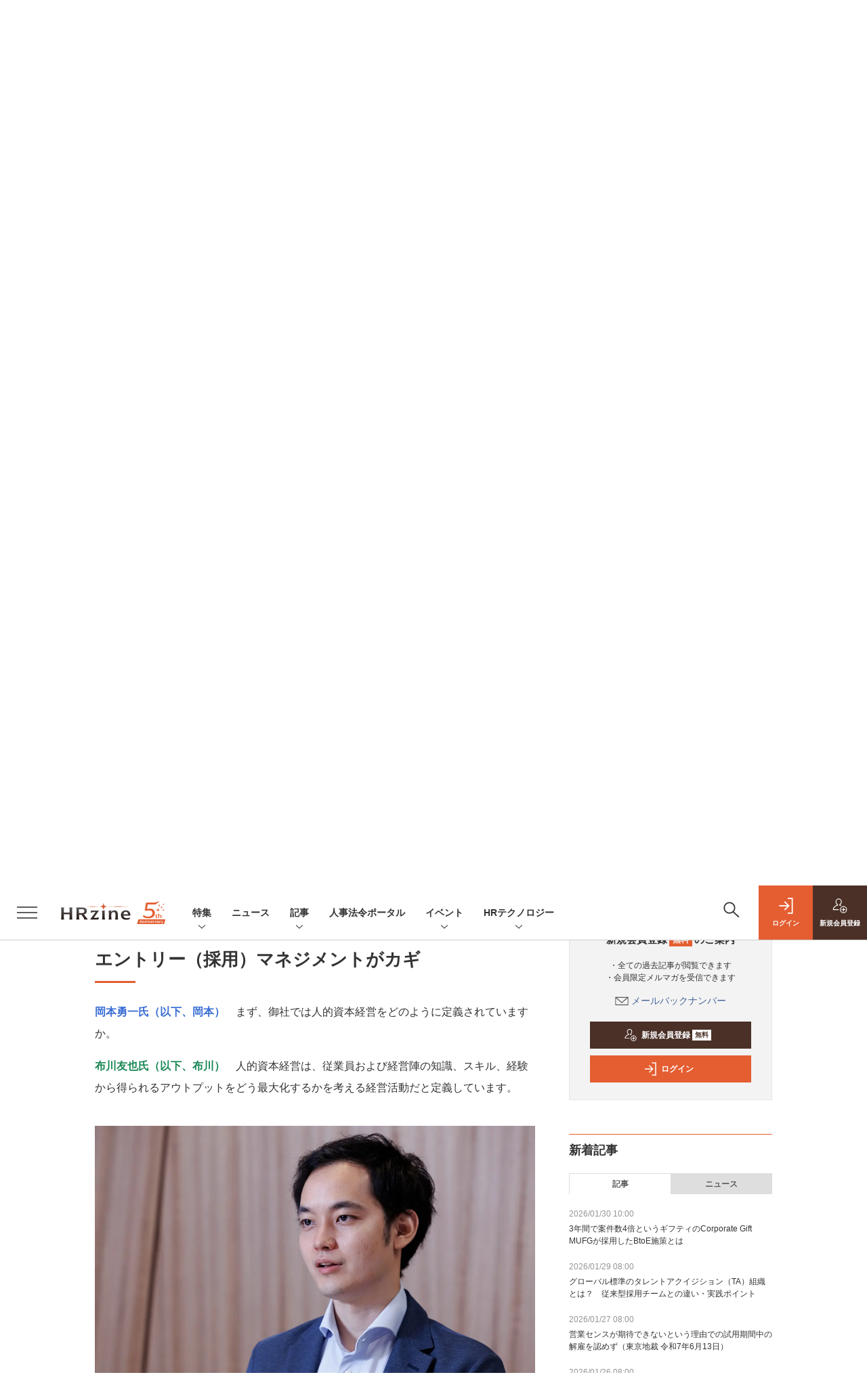

--- FILE ---
content_type: text/html; charset=UTF-8
request_url: https://hrzine.jp/article/detail/5148?p=1&anchor=0
body_size: 44007
content:

    



<!DOCTYPE html>
<!--[if lte IE 8]>         <html class="no-js lt-ie8" lang="ja"> <![endif]-->
<!--[if gt IE 8]><!--> <html class="no-js gt-ie9" lang="ja"> <!--<![endif]--><head prefix="og: http://ogp.me/ns# fb: http://ogp.me/ns/fb# article: http://ogp.me/ns/article#">
<script>
var dataLayer = dataLayer || [];
dataLayer.push({
'trackPageview':'HZ/article/detail/5148',
'member' : 'nonmember',
'corner' : '/corner/166',
'article_type' : '記事',
'employee_name' : '市古 明典',
'publishtime' : '2023-09-27',
'timestamp' : '2026-02-02 03:34:51',
'author_name' : '岡田 果子',
});
</script><!-- Google Tag Manager -->
<script>(function(w,d,s,l,i){w[l]=w[l]||[];w[l].push({'gtm.start':
new Date().getTime(),event:'gtm.js'});var f=d.getElementsByTagName(s)[0],
j=d.createElement(s),dl=l!='dataLayer'?'&l='+l:'';j.async=true;j.src=
'https://www.googletagmanager.com/gtm.js?id='+i+dl;f.parentNode.insertBefore(j,f);
})(window,document,'script','dataLayer','GTM-56ZSGH7');
</script>
<!-- End Google Tag Manager -->
  <meta charset="utf-8">
  <title>eNPSスコアは驚きのプラス65というログラスのCEOが人的資本経営で重視していること (1/4)|HRzine</title>
  <meta http-equiv="X-UA-Compatible" content="IE=edge">
  <meta name="viewport" content="width=device-width, initial-scale=1.0">
  <meta name="format-detection" content="telephone=no">
  <meta name="description" content="　人的資本経営は、人材の可能性に改めて目を向け、人材が活躍できる環境をつくることを土台とする。土台が築けているかどうかはエンゲージメントなどに現れるが、その土台をどうすれば築けるのだろう。本稿では、自社のことを知人などに勧めたいかどうかを従業員に尋ねるエンゲージメント調査eNPSにおいて、平均より圧倒的に高いプラス65というスコアを出している株式会社ログラスのCEO 布川友也氏に、人的資本経営に向けた取り組みを聞いた。聞き手は、株式会社BNGパートナーズ 執行役員の岡本勇一氏だ。">
  <meta name="keywords" content="人材活用,組織運営,人的資本経営,人的資本開示">
  <meta name="ROBOTS" content="NOODP">
  <meta name="robots" content="max-image-preview:large">
  <meta name="application-name" content="HRzine"/>
  <meta name="msapplication-config" content="browserconfig.xml" />
    <meta property="og:title" content="eNPSスコアは驚きのプラス65というログラスのCEOが人的資本経営で重視していること">
  <meta property="og:type" content="article">
  <meta property="og:url" content="http://hrzine.jp/article/detail/5148">
  <meta property="og:image" content="https://hrzine.jp/static/images/article/5148/5148_ogp.jpg" />
  <meta property="og:image" content="https://hrzine.jp/static/images/article/5148/5148_ogp.jpg" />
    <meta property="og:image:width" content="1200">
  <meta property="og:image:height" content="630">
    <meta property="og:site_name" content="HRzine">
  <meta property="og:description" content="　人的資本経営は、人材の可能性に改めて目を向け、人材が活躍できる環境をつくることを土台とする。土台が築けているかどうかはエンゲージメントなどに現れるが、その土台をどうすれば築けるのだろう。本稿では、自社のことを知人などに勧めたいかどうかを従業員に尋ねるエンゲージメント調査eNPSにおいて、平均より圧倒的に高いプラス65というスコアを出している株式会社ログラスのCEO 布川友也氏に、人的資本経営に向けた取り組みを聞いた。聞き手は、株式会社BNGパートナーズ 執行役員の岡本勇一氏だ。">
  <meta property="fb:admins" content="100002509171990">

  <meta name="twitter:card" content="summary_large_image">
  <meta name="twitter:site" content="hrzine_jp">
    <meta name="cXenseParse:url" content="https://hrzine.jp/article/detail/5148">
<meta name="cxenseparse:sho-article-type" content="記事">
<meta name="cxenseparse:sho-article-title" content="eNPSスコアは驚きのプラス65というログラスのCEOが人的資本経営で重視していること">
<meta name="cxenseparse:sho-corner" content="対談《人的資本経営》">
<meta name="cxenseparse:sho-corner-id" content="166">
    <meta name="cxenseparse:sho-tag" content="人材活用">
    <meta name="cxenseparse:sho-tag" content="組織運営">
    <meta name="cxenseparse:sho-tag" content="人的資本経営">
    <meta name="cxenseparse:sho-tag" content="人的資本開示">
<meta name="cxenseparse:sho-author" content="市古 明典（HRzine編集長）">
  <meta name="cxenseparse:sho-author" content="丸毛 透">
  <meta name="cxenseparse:sho-author" content="岡田 果子">
  <meta name="cxenseparse:sho-publish-y" content="2023">
<meta name="cxenseparse:sho-publish-m" content="202309">
<meta name="cxenseparse:sho-publish-d" content="20230927">
<meta name="cxenseparse:recs:publishtime" content="2023-09-27T08:00:00+09:00">
  <meta name="cxenseparse:recs:image" content="https://hrzine.jp/static/images/article/5148/5148_title.jpg"/>
<meta name="cxenseparse:sho-articlepath" content="article/detail/5148">
                                      <link rel="canonical" href="https://hrzine.jp/article/detail/5148"/>
    
      
                    
                  <link rel="canonical" href="https://hrzine.jp/article/detail/5148"/>
        <meta name="cXenseParse:pageclass" content="article"/>
    <link rel="alternate" type="application/rss+xml" href="/rss/new/index.xml" title="RSS new article">
  <link rel="shortcut icon" href="/favicon.ico">
  <link rel="apple-touch-icon" href="/apple-touch-icon.png?v2" sizes="180x180">

    <link rel="stylesheet" href="//hz-cdn.shoeisha.jp/static/templates/css/bootstrap.custom.css?v1">
  <link href="//hz-cdn.shoeisha.jp/static/templates/css/main-hrzine.css?v1" rel="stylesheet" type="text/css">
  <link href="//hz-cdn.shoeisha.jp/static/templates/css/hrzine.css?v1" rel="stylesheet" type="text/css">
  <link href="//hz-cdn.shoeisha.jp/static/templates/css/hrzine-orig.css?v1" rel="stylesheet" type="text/css">
  <link href="//hz-cdn.shoeisha.jp/static/templates/css/scroll-hint.css" rel="stylesheet" type="text/css">
<link rel="stylesheet" href="//hz-cdn.shoeisha.jp/lib/font-awesome/css/all.css" media="print" onload="this.media='all'">

         <!--[if lt IE 9]>
  <script src="//hz-cdn.shoeisha.jp/static/common/js/html5.js"></script>
  <![endif]-->
  <script src="//hz-cdn.shoeisha.jp/static/templates/lib/js/jquery-3.5.1.min.js"></script>
  <script src="//hz-cdn.shoeisha.jp/static/templates/js/bootstrap.min.js" defer></script>
    <script src="//hz-cdn.shoeisha.jp/lib/js/bootstrap_jquery.js"></script>
  <script src="//hz-cdn.shoeisha.jp/static/templates/js/dpf.js?v2"></script>
      <script src="//hz-cdn.shoeisha.jp/static/templates/js/hrzine.js?20230718"></script>
  <script src="//hz-cdn.shoeisha.jp/lib/js/prettify/prettify.js" defer></script>
    <script src="//hz-cdn.shoeisha.jp/static/templates/js/jquery.magnific-popup.min.js"></script>
  <script src="//hz-cdn.shoeisha.jp/static/templates/js/main.js" defer></script>
  <script src="//hz-cdn.shoeisha.jp/static/templates/js/lazysizes.min.js"></script>
  <script src="//hz-cdn.shoeisha.jp/static/common/js/embed.js"></script>
  <script src="//hz-cdn.shoeisha.jp/static/templates/js/scroll-hint.min.js"></script>

<script>
  $(function() {
    $('.c-article_rating_btn').on('click', function (e) {
        if ($('.c-review_count')) {
            var review = $('.c-review_count')[0].dataset.review;
            var article_id = $('.c-review_count')[0].dataset.articleId;
        } else {
            return false;
        }
        if ( review == 'reviewing' ) {
              $(this).removeClass('on');
        }

        var data = {};
        var method = 'add';
        if (review == 'reviewing') {
            method = 'delete';
        }
        var url = '/api/rating/' + method + '/' + article_id;
        $.ajax({
            type: "POST",
            url: url,
            data: data,
            success: function (data) {
                if (data.status != "0") {
                    var counter = 1;
                    if (data.message == 'none') {
                        counter = -1;
                    }
                    $('.c-review_count').text(data.count);
                    $('.c-review_count').each(function (i, v) {
                        v.dataset.count = parseInt(v.dataset.count) + counter;
                        v.dataset.review = data.message
                    });

                }
            },
            error: function (data) {
            }
        });
    });

  });
</script>
<script>
    window['GoogleAnalyticsObject'] = 'ga';window['ga'] = window['ga'] || function() {(window['ga'].q = window['ga'].q || []).push(arguments)};
  window.googletag = window.googletag || {cmd: []};
</script>
  <script type="text/javascript">
    // Ad
    init_dpf();

    var mobile_flag;
    var view_mode;

        $(function(){
      if ((navigator.userAgent.indexOf('iPhone') > 0 || navigator.userAgent.indexOf('iPod') > 0 || navigator.userAgent.indexOf('Android') > 0)) {
        $('.login_button').removeAttr('data-toggle');
        $('.login_button').attr('href', 'https://shoeisha.jp/users/login/hrzine?ref=/article/detail/5148?p=1&amp;anchor=0');
      }
    });

    if ((navigator.userAgent.indexOf('iPhone') > 0 || navigator.userAgent.indexOf('iPad') > 0)
    //if ((navigator.userAgent.indexOf('iPhone') > 0 && navigator.userAgent.indexOf('iPad') == -1)
      || navigator.userAgent.indexOf('iPod') > 0 || navigator.userAgent.indexOf('Android') > 0)
        mobile_flag = 1;

    $(function(){
    });
  </script>
    

<!-- Cxense script start -->
<script type="text/javascript">
  
  function cxHasLocalStorage() {
    try { return typeof window.localStorage === 'object' && typeof window.localStorage.getItem === 'function'; } catch (e) { return false; }
  }
  function cx_getOptOutStatus(key) {
    var status = false;
    if (cxHasLocalStorage()) {
      var optedOut = window.localStorage.getItem(key);
      if (optedOut && optedOut === 'true') {
        status = true;
      }
    }
    return status;
  }
  var cX = cX || {};
  cX.callQueue = cX.callQueue || [];
  if (cx_getOptOutStatus('cx_optOut')) {
    cX.callQueue.push(['requireConsent']);
    cX.callQueue.push(['clearIds']);
  }
  cX.CCE = cX.CCE || {}; cX.CCE.callQueue = cX.CCE.callQueue || [];
  cX.callQueue.push(['setSiteId', '1138577306638836561']);

  var cx_props = cx_props || {}; cx_props['k'] = [];
  var cpl = [];
  var spl = [];
  cX.callQueue.push(['invoke', function() {
    var cp = {}, sa = {};
    var cpMaxLen = 40;
    var cpKeyLen = 20;
    try{
      var refhost = cX.library._findRealReferrer().split('/')[2];
      if(refhost && location.hostname !== refhost) {
        cp["referrer_host"] = sa["referrer_host_S"] = refhost.slice(0,cpMaxLen);
      }
    }catch(e){}
    var u = ["utm_source", "utm_medium", "utm_term", "utm_content", "utm_campaign"];
    if((typeof(spl) !== "undefined") && (Object.prototype.toString.call(spl) === "[object Array]")) {
      Array.prototype.push.apply(u, spl);
    }
    if(location.search) location.search.substring(1).split("&").forEach(function(k){
      try{
        var v = k.split("=");
        if(v[0].slice(0,3)==="cx_" && v[1]) {
          sa[v[0].replace(/^cx_/,"")+"_S"] = decodeURIComponent(v[1]).slice(0,cpMaxLen);
        } else if(u.indexOf(v[0].toLowerCase())!==-1 && v[1]) {
          cp[v[0].toLowerCase().slice(0,cpKeyLen)] = sa[v[0].toLowerCase()+"_S"] = decodeURIComponent(v[1]).slice(0,cpMaxLen);
        } else if((typeof(cpl) !== "undefined") && (Object.prototype.toString.call(cpl) === "[object Array]") && (cpl.indexOf(v[0].toLowerCase())!==-1 && v[1])) {
          cp[v[0].toLowerCase().slice(0,cpKeyLen)] = decodeURIComponent(v[1]).slice(0,cpMaxLen);
        }
      }catch(e){}
    });
    if(!cX.getUserId(false)) {
      cp["newuser"] = sa["newuser_S"] = "true";
    }
    else {
      try{
        var t = new Date().getTime() - parseInt(cX.library.m_atfr.match(/altm=(\d+)/)[1]);
        if (t >= 1000*60*30) {
          cX.stopAllSessionAnnotations();
          var da = Math.floor(t/(1000*60*60*24));
          if(da < 1) {
            cp["elapsed"] = sa["elapsed_S"] = "\u0031\u65E5\u4EE5\u5185";
          } else if(da < 7) {
            cp["elapsed"] = sa["elapsed_S"] = String(da)+"\u65E5\u3076\u308A";
          } else if(da < 31) {
            cp["elapsed"] = sa["elapsed_S"] = String(Math.floor(da/7))+"\u9031\u9593\u3076\u308A";
          } else if(da < 365) {
            cp["elapsed"] = sa["elapsed_S"] = String(Math.floor(da/31))+"\u30F6\u6708\u3076\u308A";
          } else {
            cp["elapsed"] = sa["elapsed_S"] = "1\u5E74\u4EE5\u4E0A";
          }
        }
      } catch(e) {}
    }
    var cx_eu = cX.getCookie('eu');
    if (cx_eu){
        cX.setCustomParameters({'status': 'login'});
        cX.addExternalId({'id': cx_eu, 'type': 'sho'});
    }
    if (typeof eU !== 'undefined' && typeof eU.isLoggingIn === 'function') {
        cX.setCustomParameters({'logging_in': eU.isLoggingIn()});
    }

    var originalRef=document.referrer;
    if(originalRef.match(/faeb92b469b40c9d72e4-dc920caace12a27e58d45a42e86d29a2\.ssl\.cf2\.rackcdn\.com\/generic_v[0-9]+\.html/) || originalRef.match(/cdn\.cxpublic\.com\/generic_v[0-9]+\.html/)){
        sa["cx_source_S"] = "cxrecs";
    }
    if(Object.keys(cp).length>0) {
      cX.setCustomParameters(cp);
    }
    if(Object.keys(sa).length>0) {
      cX.startSessionAnnotation(sa);
    }
    try {
      "newuser_S" in cX.library._getSessionAnnotations() && cx_props['k'].push("newuser");
    } catch(e) {}
  }]);
  if (location.pathname.match(/^\/article\/detail\/(\d+)/)) {
    var current_page = 1;
    if(location.search) location.search.substring(1).split("&").forEach(function(k){
      try{
        var v = k.split("=");
        if (v[0] === 'p') {
          current_page = v[1];
        }
      }catch(e){}
    });
    cX.callQueue.push(['setCustomParameters', { 'page': current_page }]);
  }
  cX.CCE.callQueue.push(['sendPageViewEvent', 'sho', '15407cc43187c9b0981171abc4e9b4dc4e1d7c22']);
</script>
<script type="text/javascript">
(function(d,s,e,t){e=d.createElement(s);e.type='text/java'+s;e.async='async';e.src='https://cdn.cxense.com/cx.cce.js';t=d.getElementsByTagName(s)[0];t.parentNode.insertBefore(e,t);})(document,'script');
</script>
<script>(function(src){var a=document.createElement("script");a.type="text/javascript";a.async=true;a.src=src;var b=document.getElementsByTagName("script")[0];b.parentNode.insertBefore(a,b)})("https://experience-ap.piano.io/xbuilder/experience/load?aid=oSRgBwvGpj");</script>
<!-- Cxense script end -->
<!-- Cxense Customized script start -->
<script type="text/javascript">
  window.cXcustom = window.cXcustom || function() {(window.cXcustom.q = window.cXcustom.q || []).push(arguments)};
  cX.callQueue.push(['invoke', function() {
    var cx_reading_params = {origin: "sho-web", persistedQueryId: "15407cc43187c9b0981171abc4e9b4dc4e1d7c22"};
    cXcustom("scrollDepth", function(pos){cX.sendEvent("scroll", {pos_entire_page:String(pos)+'%'}, cx_reading_params);} , 0, '', false, 1000);
    cXcustom("scrollDepth", function(pos){cX.sendEvent("scroll", {pos_in_article:String(pos)+'%'}, cx_reading_params);}, 1, 'c-article_content', false, 1000);
    cXcustom("clickedTracker", function(func, obj){func("clicked", obj, cx_reading_params)});
    cX.loadScript("/lib/js/cx-custom.js");
  }]);
</script>
<!-- Cxense Customized script end -->
<!-- Facebook Pixel Code -->
<script>!function(f,b,e,v,n,t,s){if(f.fbq)return;n=f.fbq=function(){n.callMethod?n.callMethod.apply(n,arguments):n.queue.push(arguments)};if(!f._fbq)f._fbq=n;n.push=n;n.loaded=!0;n.version='2.0';n.queue=[];t=b.createElement(e);t.async=!0;t.src=v;s=b.getElementsByTagName(e)[0];s.parentNode.insertBefore(t,s)}(window,document,'script','https://connect.facebook.net/en_US/fbevents.js');fbq('init', '1704151296468367'); fbq('track', 'PageView');</script><noscript><img height="1" width="1" src="https://www.facebook.com/tr?id=1704151296468367&ev=PageView&noscript=1"/></noscript>
<!-- End Facebook Pixel Code -->
</head>

<body id="Detail">
<!-- Google Tag Manager (noscript) -->
<noscript><iframe src="https://www.googletagmanager.com/ns.html?id=GTM-56ZSGH7"
height="0" width="0" style="display:none;visibility:hidden"></iframe></noscript>
<!-- End Google Tag Manager (noscript) -->
<div id="fb-root"></div>
  <script>(function(d, s, id) {
    var js, fjs = d.getElementsByTagName(s)[0];
    if (d.getElementById(id)) return;
    js = d.createElement(s); js.id = id;
    js.src = 'https://connect.facebook.net/ja_JP/sdk.js#xfbml=1&version=v3.2';
    fjs.parentNode.insertBefore(js, fjs);
  }(document, 'script', 'facebook-jssdk'));</script>

  <div class="l-page">
  <div data-nosnippet>
  <div class="c-modal c-loginmodal" data-modal="login">
  <div class="c-modal_inner">
    <div class="c-modal_dialog">
      <div class="c-loginmodal_header">
        <div class="c-loginmodal_header_bar">
          <div class="c-loginmodal_header_inner">
            <div class="c-loginmodal_header_logo"><img src="//hz-cdn.shoeisha.jp/static/templates/img/common/logo_hrzine.svg" alt="eNPSスコアは驚きのプラス65というログラスのCEOが人的資本経営で重視していること (1/4)|HRzine"></div>
            <div class="c-loginmodal_header_id"><img src="//hz-cdn.shoeisha.jp/static/templates/img/common/logo_id.png" alt="SHOEISHA iD"></div>
          </div>
        </div>
      </div>
      <div class="c-loginmodal_body">
        <p id="valid_message"></p>
        <form action="https://hrzine.jp/user/login" method="POST">
          <input type="hidden" name="ref" value="/article/detail/5148?p=1&amp;anchor=0">
          <div class="c-loginmodal_formgroup">
            <div class="c-loginmodal_formitem row">
              <label for="email" class="col-form-label"><svg class="icon"><use xlink:href="https://hrzine.jp/static/templates/img/common/sprite.svg#icon-mail"/></svg>メールアドレス</label>
              <div>
                <input type="email" id="email" name="email" class="form-control" placeholder="sample@hrzine.jp" required>
              </div>
            </div>
            <div class="c-loginmodal_formitem row">
              <label for="password" class="col-form-label"><svg class="icon"><use xlink:href="https://hrzine.jp/static/templates/img/common/sprite.svg#icon-password"/></svg>パスワード</label>
              <div>
                <input type="password" id="password" name="password" class="form-control" required>
              </div>
              <div class="c-loginmodal_formitem_notes">
                <p><a href="https://shoeisha.jp/users/password">パスワードを忘れた場合はこちら</a></p>
              </div>
            </div>
          </div>
                    <div class="c-loginmodal_login">
            <button type="submit" class="c-btn -fluid">ログイン</button>
          </div>
        </form>
        <div class="c-loginmodal_notes">
          <p>※旧SEメンバーシップ会員の方は、同じ登録情報（メールアドレス＆パスワード）でログインいただけます</p>
        </div>
      </div>
      <div class="c-close c-modal_close"><button type="button" class="c-close_btn c-modal_close_btn" aria-label="閉じる"><span class="c-close_icon c-modal_close_icon"></span></button></div>
    </div>
  </div>
</div>

<script>
  $(function(){
    if (location.hash.indexOf('#login_e') == 0){
      $('#valid_message').html('<font color="red"><b>IDまたはパスワードが違います。</b></font>');
      $('.l-modal_overlay').addClass('is-active');
      $('.c-modal').addClass('is-active');
    }
  });
</script>

    <header class="l-header">
  <div class="l-header_bar">
    <div class="l-header_inner">
      <div class="l-header_togglemenu">
        <span class="">
          <button type="button" class="l-header_togglemenu_btn" data-megamenu="allmenu" aria-label="メニューを開く"><span class="l-header_togglemenu_icon"></span></button>
        </span>
      </div>
      <div class="l-header_logo ga_nav"><a href="/"><img src="//hz-cdn.shoeisha.jp/static/templates/img/common/logo_hrzine-5th.svg" alt="eNPSスコアは驚きのプラス65というログラスのCEOが人的資本経営で重視していること (1/4)|HRzine"></a></div>
      <div class="l-header_globalnav ga_nav">
        <ul class="l-header_globalnav_list">
                    <li class="l-header_globalnav_listitem">
                                      <button type="button" class="l-header_globalnav_btn" data-megamenu="feature">
              特集<svg class="icon"><use xlink:href="https://hrzine.jp/static/templates/img/common/sprite.svg#icon-arrow_down"/></svg>
              </button>
                                  </li>
                    <li class="l-header_globalnav_listitem">
            <a href="/news"  class="l-header_globalnav_link">                          ニュース 
                        </a>          </li>
                    <li class="l-header_globalnav_listitem">
                                      <button type="button" class="l-header_globalnav_btn" data-megamenu="articles">
              記事<svg class="icon"><use xlink:href="https://hrzine.jp/static/templates/img/common/sprite.svg#icon-arrow_down"/></svg>
              </button>
                                  </li>
                    <li class="l-header_globalnav_listitem">
            <a href="https://hrzine.jp/law "  class="l-header_globalnav_link">                          人事法令ポータル 
                        </a>          </li>
                    <li class="l-header_globalnav_listitem">
                                      <button type="button" class="l-header_globalnav_btn" data-megamenu="event">
              イベント<svg class="icon"><use xlink:href="https://hrzine.jp/static/templates/img/common/sprite.svg#icon-arrow_down"/></svg>
              </button>
                                  </li>
                    <li class="l-header_globalnav_listitem">
                                      <button type="button" class="l-header_globalnav_btn" data-megamenu="report">
              HRテクノロジー<svg class="icon"><use xlink:href="https://hrzine.jp/static/templates/img/common/sprite.svg#icon-arrow_down"/></svg>
              </button>
                                  </li>
                  </ul>
      </div>
      <div class="l-header_functionnav">
        <ul class="l-header_functionnav_list">
          <li class="l-header_functionnav_listitem -search"><button type="button" class="l-header_functionnav_btn l-header_search_btn" data-megamenu="search"><span class="l-header_functionnav_btn_inner"><svg class="icon"><use xlink:href="https://hrzine.jp/static/templates/img/common/sprite.svg#icon-search"/></svg></span><span class="l-header_search_icon"></span></button></li>
          

<script>
  $(function(){


    if (location.hash.indexOf('#login_e') == 0){
      $('#valid_message').html('<font color="red"><b>IDまたはパスワードが違います。</b></font>');
      $('#modal_login').modal('show')
    }
  });
</script>

    <li class="l-header_functionnav_listitem -login">
    <button type="button" class="l-header_functionnav_btn c-modal_trigger" data-modal="login"><span class="l-header_functionnav_btn_inner"><svg class="icon"><use xlink:href="https://hrzine.jp/static/templates/img/common/sprite.svg#icon-login"/></svg>ログイン</span></button>
  </li>
  <li class="l-header_functionnav_listitem -regist ga-register-link"><a href="/user/regist/?ref=/article/detail/5148?p=1&amp;amp;anchor=0&amp;utm_source=hrzine.jp&amp;utm_medium=self&amp;utm_campaign=regist&amp;utm_term=/article/detail/5148" class="l-header_functionnav_btn"><span class="l-header_functionnav_btn_inner"><svg class="icon"><use xlink:href="https://hrzine.jp/static/templates/img/common/sprite.svg#icon-regist"/></svg>新規<br class="hidden-up-md">会員登録</span></a></li>
          </ul>
      </div>
    </div>
  </div>
</header>
  <div class="l-megamenu ga_nav">
    <div class="l-megamenu_overlay"></div>
    <div class="l-megamenu_item" data-megamenu="allmenu">
        <div class="l-megamenu_inner container">
                          
<div class="l-megamenu_functionnav">
  <div class="l-megamenu_functionnav_search">
    <form action="/search/" name="search" method="GET">
      <div class="c-search">
        <input type="search" name="q" placeholder="" title="" class="c-input"><button type="submit" class="c-search_btn"><svg class="icon" aria-label="検索"><use xlink:href="https://hrzine.jp/static/templates/img/common/sprite.svg#icon-search"/></svg></button>
      </div>
    </form>
  </div>
  <div class="l-megamenu_functionnav_usermenu d-none d-md-block">
    <ul class="l-megamenu_functionnav_usermenu_list">
      

<script>
  $(function(){


    if (location.hash.indexOf('#login_e') == 0){
      $('#valid_message').html('<font color="red"><b>IDまたはパスワードが違います。</b></font>');
      $('#modal_login').modal('show')
    }
  });
</script>

    <li class="l-footer_functionnav_usermenu_listitem"><button type="button" class="c-btn -fluid -login c-modal_trigger" data-modal="login"><svg class="icon"><use xlink:href="https://hrzine.jp/static/templates/img/common/sprite.svg#icon-login"/></svg>ログイン</button></li>
  <li class="l-footer_functionnav_usermenu_listitem ga-register-link"><a href="/user/regist/?ref=/article/detail/5148?p=1&amp;amp;anchor=0&amp;utm_source=hrzine.jp&amp;utm_medium=self&amp;utm_campaign=regist&amp;utm_term=/article/detail/5148" class="c-btn -fluid -regist"><svg class="icon"><use xlink:href="https://hrzine.jp/static/templates/img/common/sprite.svg#icon-regist"/></svg>新規会員登録</a></li>
      </ul>
  </div>
  <div class="l-megamenu_functionnav_links">
    <ul class="l-megamenu_functionnav_links_list">
	  	<li class="l-megamenu_functionnav_links_listitem"><a href="https://x.com/hrzine_jp" target="_blank"><img src="//hz-cdn.shoeisha.jp/static/templates/img/icon/icon_x.svg" alt="X"></a></li>
  		<li class="l-megamenu_functionnav_links_listitem"><a href="https://www.facebook.com/hrzine/" target="_blank"><img src="//hz-cdn.shoeisha.jp/static/templates/img/icon/icon_facebook.svg" alt="facebook"></a></li>
            <li class="l-megamenu_functionnav_links_listitem"><a href="/ml/backnumber" class="l-megamenu_functionnav_link">メールバックナンバー<svg class="icon hidden-up-md"><use xlink:href="https://hrzine.jp/static/templates/img/common/sprite.svg#icon-linkarrow"/></svg></a></li>
    </ul>
  </div>
  <div class="l-megamenu_functionnav_cta">
    <ul class="l-megamenu_functionnav_cta_list">
      <li class="l-megamenu_functionnav_cta_listitem"><a href="/offering" class="c-btn -fluid -outline">記事掲載のご依頼</a></li>      <li class="l-megamenu_functionnav_cta_listitem"><a href="https://www.shoeisha.co.jp/ad/web/hrzine" class="c-btn -fluid -outline">広告掲載のご案内</a></li>    </ul>
  </div>
</div>

                          
<div class="c-stacknav l-megamenu_stacknav">
  <ul class="c-stacknav_list">
          <li class="c-stacknav_listitem">
      <div class="c-stachnav_heading">特集</div>
      <div class="c-stacknav_details">
        <ul class="l-megamenu_medialist row row-cols-sm-2 g-3">
                    <li class="">
            <div class="l-megamenu_media">
              <figure class="l-megamenu_media_img">
              <img data-src="//hz-cdn.shoeisha.jp/static/images/megamenu/17/1200_hz.png" alt="" width="200" height="150" class="lazyload">
              <noscript>
                <img src="//hz-cdn.shoeisha.jp/static/images/megamenu/17/1200_hz.png" alt="" width="200" height="150">
              </noscript>
              </figure>
              <div class="l-megamenu_media_content">
                <p class="l-megamenu_media_heading">
                  <a href="https://hrzine.jp/special_mirai" >【特集】HRの未来～AIで何が変わるのか／変わらないのか
                </a>
                </p>
              </div>
            </div>
          </li>
                    <li class="medialist_multi">
            <div class="l-megamenu_media">
              <figure class="l-megamenu_media_img">
              <img data-src="//hz-cdn.shoeisha.jp/static/images/megamenu/15/mgmenu_fig.png" alt="" width="200" height="150" class="lazyload">
              <noscript>
                <img src="//hz-cdn.shoeisha.jp/static/images/megamenu/15/mgmenu_fig.png" alt="" width="200" height="150">
              </noscript>
              </figure>
              <div class="l-megamenu_media_content">
                <p class="l-megamenu_media_heading">
                  <a href="https://hrzine.jp/special_jintekishihon" target="_blank">【特集】人的資本経営～人事のための知見・情報・事例のひろば～
                </a>
                </p>
              </div>
            </div>
          </li>
                  </ul>
      </div>
    </li>

              <li class="c-stacknav_listitem">
      <a href="/news"  class="c-stachnav_heading">ニュース<svg class="icon"><use xlink:href="https://hrzine.jp/static/templates/img/common/sprite.svg#icon-linkarrow"/></svg></a>
      <div class="c-stacknav_details">
        <ul class="l-megamenu_medialist row row-cols-sm-2 g-3">
                    <li>
            <div class="l-megamenu_media">
                            <div class="l-megamenu_media_content">
                <p class="l-megamenu_media_heading"><a href="/article/detail/7492">Combosite人事給与に「報酬制度シミュレーション・適用」機能を追加—パトスロゴス</a></p>
              </div>                  
            </div>
          </li>
                    <li>
            <div class="l-megamenu_media">
                            <div class="l-megamenu_media_content">
                <p class="l-megamenu_media_heading"><a href="/article/detail/7491">三菱商事が「AI面接官」を導入、新卒採用の書類選考段階で候補者情報を増やすため—VARIETAS</a></p>
              </div>                  
            </div>
          </li>
                    <li>
            <div class="l-megamenu_media">
                            <div class="l-megamenu_media_content">
                <p class="l-megamenu_media_heading"><a href="/article/detail/7490">「AIネイティブ組織」への変革を人事はどう主導すべきか　クアルトリクスとアビームが解説！—HRzine Day</a></p>
              </div>                  
            </div>
          </li>
                  </ul>
      </div>
    </li>
              <li class="c-stacknav_listitem">
      <a href="/article"  class="c-stachnav_heading">新着記事一覧<svg class="icon"><use xlink:href="https://hrzine.jp/static/templates/img/common/sprite.svg#icon-linkarrow"/></svg></a>
      <div class="c-stacknav_details">
        <ul class="l-megamenu_medialist row row-cols-sm-2 g-3">
                    <li class="">
            <div class="l-megamenu_media">
              <figure class="l-megamenu_media_img">
              <img data-src="//hz-cdn.shoeisha.jp/static/images/article/7375/7375_title2.jpg" alt="" width="200" height="150" class="lazyload">
              <noscript>
                <img src="//hz-cdn.shoeisha.jp/static/images/article/7375/7375_title2.jpg" alt="" width="200" height="150">
              </noscript>
              </figure>
              <div class="l-megamenu_media_content">
                <p class="l-megamenu_media_heading">
                <a href="/article/detail/7375">3年間で案件数4倍というギフティのCorporate Gift　MUFGが採用したBtoE施策とは
                                </a>
                </p>
              </div>
            </div>
          </li>
                    <li class="medialist_multi">
            <div class="l-megamenu_media">
              <figure class="l-megamenu_media_img">
              <img data-src="//hz-cdn.shoeisha.jp/static/images/article/7473/title.jpg" alt="" width="200" height="150" class="lazyload">
              <noscript>
                <img src="//hz-cdn.shoeisha.jp/static/images/article/7473/title.jpg" alt="" width="200" height="150">
              </noscript>
              </figure>
              <div class="l-megamenu_media_content">
                <p class="l-megamenu_media_heading">
                <a href="/article/detail/7473">グローバル標準のタレントアクイジション（TA）組織とは？　従来型採用チームとの違い・実践ポイント
                                </a>
                </p>
              </div>
            </div>
          </li>
                    <li class="medialist_multi">
            <div class="l-megamenu_media">
              <figure class="l-megamenu_media_img">
              <img data-src="//hz-cdn.shoeisha.jp/static/images/article/7413/jikenbo_title.jpg" alt="" width="200" height="150" class="lazyload">
              <noscript>
                <img src="//hz-cdn.shoeisha.jp/static/images/article/7413/jikenbo_title.jpg" alt="" width="200" height="150">
              </noscript>
              </figure>
              <div class="l-megamenu_media_content">
                <p class="l-megamenu_media_heading">
                <a href="/article/detail/7413">営業センスが期待できないという理由での試用期間中の解雇を認めず（東京地裁 令和7年6月13日）
                                </a>
                </p>
              </div>
            </div>
          </li>
                  </ul>

                                          
      </div>
    </li>

          
    <li class="c-stacknav_listitem">
      <a href="https://hrzine.jp/law"  class="c-stachnav_heading">人事法令ポータル</a>
    </li>

                  <li class="c-stacknav_listitem">
      <a href="https://event.shoeisha.jp/hrzday/" target="_blank" class="c-stachnav_heading">イベント<svg class="icon"><use xlink:href="https://hrzine.jp/static/templates/img/common/sprite.svg#icon-linkarrow"/></svg></a>
      <div class="c-stacknav_details">
        <section class="c-secondarysection">
                <div class="c-boxsection_eventindex">
          <div class="c-boxsection_eventindex_list">
              <div class="c-boxsection_eventindex_listitem_overview mb-3">
                <p class="c-boxsection_eventindex_listitem_logo">
                  <a href="https://event.shoeisha.jp/hrzday/20260205" target="_blank">
                  <img data-src="//hz-cdn.shoeisha.jp/static/images/megamenu/16/hrzd2026winter_300.png" alt="HRzine Day 2026 Winter" class="lazyload">
                  <noscript>
                    <img src="//hz-cdn.shoeisha.jp/static/images/megamenu/16/hrzd2026winter_300.png" alt="HRzine Day 2026 Winter">
                  </noscript>
                  </a>
                </p>
                <div class="c-boxsection_eventindex_listitem_description">
                  <p><a href="https://event.shoeisha.jp/hrzday/20260205" target="_blank"></a>HRzine Day 2026 Winter<br>2026年2月5日（木）＠オンライン</p>
                </div>
              </div>
          </div>
        </div>
        </section>
      </div>
    </li>
    
              		<li class="c-stacknav_listitem">
      <div class="c-stachnav_heading">HRテクノロジー</div>
      <div class="c-stacknav_details">
          <ul class="l-megamenu_medialist row row-cols-sm-2 g-3">
                        <li>
              <div class="l-megamenu_media">
                <figure class="l-megamenu_media_img">
                  <img data-src="//hz-cdn.shoeisha.jp/static/images/megamenu/9/el2024.png" alt="eラーニング・LMS&lt;br&gt;主要製品スペック一覧 2024" class="lazyload">
                  <noscript>
                    <img src="//hz-cdn.shoeisha.jp/static/images/megamenu/9/el2024.png" alt="eラーニング・LMS&lt;br&gt;主要製品スペック一覧 2024">
                  </noscript>
                </figure>
                <div class="l-megamenu_media_content">
                  <p class="l-megamenu_media_heading">
                     <a href="https://hrzine.jp/article/detail/5666" target="_blank"></a>eラーニング・LMS<br>主要製品スペック一覧 2024
                  </p>
                </div>
              </div>
            </li>
                        <li>
              <div class="l-megamenu_media">
                <figure class="l-megamenu_media_img">
                  <img data-src="//hz-cdn.shoeisha.jp/static/images/megamenu/10/JRS2023.png" alt="人事労務管理システム&lt;br&gt;主要製品スペック一覧 2023" class="lazyload">
                  <noscript>
                    <img src="//hz-cdn.shoeisha.jp/static/images/megamenu/10/JRS2023.png" alt="人事労務管理システム&lt;br&gt;主要製品スペック一覧 2023">
                  </noscript>
                </figure>
                <div class="l-megamenu_media_content">
                  <p class="l-megamenu_media_heading">
                     <a href="https://hrzine.jp/article/detail/3669" target="_blank"></a>人事労務管理システム<br>主要製品スペック一覧 2023
                  </p>
                </div>
              </div>
            </li>
                        <li>
              <div class="l-megamenu_media">
                <figure class="l-megamenu_media_img">
                  <img data-src="//hz-cdn.shoeisha.jp/static/images/megamenu/11/tms2023.png" alt="タレントマネジメントシステム&lt;br&gt;主要製品スペック一覧 2023" class="lazyload">
                  <noscript>
                    <img src="//hz-cdn.shoeisha.jp/static/images/megamenu/11/tms2023.png" alt="タレントマネジメントシステム&lt;br&gt;主要製品スペック一覧 2023">
                  </noscript>
                </figure>
                <div class="l-megamenu_media_content">
                  <p class="l-megamenu_media_heading">
                     <a href="https://hrzine.jp/article/detail/3227" target="_blank"></a>タレントマネジメントシステム<br>主要製品スペック一覧 2023
                  </p>
                </div>
              </div>
            </li>
                      </ul>
      </div>
    </li>
    
        
  </ul>
</div>

                          
<div class="l-megamenu_sitemap">
  <div class="l-megamenu_sitemap_primary">
    <div class="l-megamenu_sitemap_list row g-4">
                
            <div class="col-4">
              <div class="l-megamenu_sitemap_listitem">
          <p class="l-megamenu_sitemap_heading"><a href="https://hrzine.jp/special_jintekishihon" >特集</a></p>
        </div>
      </div>
                      
            <div class="col-4">
              <div class="l-megamenu_sitemap_listitem">
          <p class="l-megamenu_sitemap_heading"><a href="/news" >ニュース</a></p>
        </div>
      </div>
                      <div class="col-8">
        <div class="l-megamenu_sitemap_listitem">
          <p class="l-megamenu_sitemap_heading"><a href="/article">記事</a></p>
          <ul class="l-megamenu_sitemap_linklist row row-cols-2 gx-4 gy-2">
                          <li class="l-megamenu_sitemap_linklistitem"><a href="/hrtech/ ">HRテクノロジー・人事システム</a></li>
                          <li class="l-megamenu_sitemap_linklistitem"><a href="/takein/ ">採用</a></li>
                          <li class="l-megamenu_sitemap_linklistitem"><a href="/hrd/ ">育成・人材開発</a></li>
                          <li class="l-megamenu_sitemap_linklistitem"><a href="/eval/ ">評価・環境・制度</a></li>
                          <li class="l-megamenu_sitemap_linklistitem"><a href="/utiliz/ ">配属・組織づくり</a></li>
                          <li class="l-megamenu_sitemap_linklistitem"><a href="/laborman/ ">労務・ウェルビーイング</a></li>
                      </ul>
        </div>
      </div>
                            
            <div class="col-4">
              <div class="l-megamenu_sitemap_listitem">
          <p class="l-megamenu_sitemap_heading"><a href="https://hrzine.jp/law" >人事法令ポータル</a></p>
        </div>
      </div>
                      
            <div class="col-4">
              <div class="l-megamenu_sitemap_listitem">
          <p class="l-megamenu_sitemap_heading"><a href="https://event.shoeisha.jp/hrzday/" target="_blank">イベント</a></p>
        </div>
      </div>
                      
            <div class="col-4">
              <div class="l-megamenu_sitemap_listitem">
          <p class="l-megamenu_sitemap_heading"><a href="https://hrzine.jp/article/t/%E4%B8%BB%E8%A6%81%E8%A3%BD%E5%93%81%E3%82%B9%E3%83%9A%E3%83%83%E3%82%AF%E4%B8%80%E8%A6%A7" >HRテクノロジー</a></p>
        </div>
      </div>
              </div>
  </div>

    
</div>
              
<div class="l-megamenu_shoeisha">
    <div class="footer-logo">
  <p class="l-megamenu_shoeisha_logo">
    <a href="https://www.shoeisha.co.jp/">
        <img data-src="//hz-cdn.shoeisha.jp/static/templates/img/common/logo_shoeisha_rev.svg" alt="翔泳社" class="lazyload">
    <noscript>
    <img src="//hz-cdn.shoeisha.jp/static/templates/img/common/logo_shoeisha_rev.svg" alt="翔泳社">
    </noscript>
        </a>
  </p>
  <p class="l-footer_shoeisha_logo"><a href="https://privacymark.jp/" target="_blank">
  <img data-src="https://www.shoeisha.co.jp/static/common/images/new/logos/logo-pm.png" alt="プライバシーマーク" class="lazyload">
  <noscript>
    <img src="https://www.shoeisha.co.jp/static/common/images/new/logos/logo-pm.png" alt="プライバシーマーク">
  </noscript>
  </a></p>
        </div>
  <div class="l-megamenu_shoeisha_body">
      <div class="l-megamenu_shoeisha_linklists">
      <ul class="l-megamenu_shoeisha_linklist row row-cols-1 row-cols-xs-2 gy-2 -cta">
        <li><a href="/offering" class="c-btn -fluid -outline">記事掲載のご依頼</a></li>        <li><a href="https://www.shoeisha.co.jp/ad/web/hrzine" class="c-btn -fluid -outline">広告掲載のご案内</a></li>      </ul>
      <ul class="l-megamenu_shoeisha_linklist row row-cols-1 row-cols-xs-2 gy-2 -link">
        <li><a href="/help/faq">HRzineについて</a></li>
        <li><a href="/ml/backnumber">メールバックナンバー</a></li>
      </ul>
      <ul class="l-megamenu_shoeisha_linklist row row-cols-1 row-cols-xs-2 row-cols-sm-3 row-cols-md-auto gy-2">
                <li><a href="/help" >ヘルプ</a></li>
                <li><a href="https://shoeisha.jp/help/aboutlink/" target="_blank">著作権・リンク</a></li>
                <li><a href="https://shoeisha.jp" target="_blank">会員情報管理</a></li>
                <li><a href="https://shoeisha.jp/help/im" target="_blank">免責事項</a></li>
                <li><a href="https://www.shoeisha.co.jp" target="_blank">会社概要</a></li>
                <li><a href="https://shoeisha.jp/help/agreement" target="_blank">サービス利用規約</a></li>
                <li><a href="https://shoeisha.jp/help/policy" target="_blank">プライバシーポリシー</a></li>
                <li><a href="https://www.shoeisha.co.jp/optout" target="_blank">外部送信</a></li>
              </ul>
    </div>
    </div>
</div>

        </div>
        <div class="c-close l-megamenu_close"><button type="button" class="c-close_btn l-megamenu_close_btn" aria-label="メニューを閉じる"><span class="c-close_icon l-megamenu_close_icon"></span></button></div>
    </div>

                <div class="l-megamenu_item" data-megamenu="feature">
      <div class="l-megamenu_tab">
        <div class="l-megamenu_tab_panel">
          <div class="l-megamenu_tab_panelitem" data-megamenu="articles_theme">
            <div class="l-megamenu_inner container">
            <div class="l-megamenu_articlegrid row row-cols-2 g-4">
                            <div class="c-eventbannerlist">
                    <div class="row">
                        <div class="col-md-6">
                            <a href="https://hrzine.jp/special_mirai" >
                                <figure class="c-eventbannerlist_img">
                                    <img data-src="//hz-cdn.shoeisha.jp/static/images/megamenu/17/1200_hz.png" alt="" width="400" height="300" class="lazyload">
                                    <noscript>
                                        <img src="//hz-cdn.shoeisha.jp/static/images/megamenu/17/1200_hz.png" alt="" width="400" height="300">
                                    </noscript>
                                </figure>
                            </a>
                        </div>
                        <div class="col-md-6">
                            <a href="https://hrzine.jp/special_mirai" >
                              <p class="l-megamenu_subscriptionbox_description">【特集】HRの未来～AIで何が変わるのか／変わらないのか</p>
                            </a>
                        </div>
                    </div>
                </div>
                            <div class="c-eventbannerlist">
                    <div class="row">
                        <div class="col-md-6">
                            <a href="https://hrzine.jp/special_jintekishihon" target="_blank">
                                <figure class="c-eventbannerlist_img">
                                    <img data-src="//hz-cdn.shoeisha.jp/static/images/megamenu/15/mgmenu_fig.png" alt="" width="400" height="300" class="lazyload">
                                    <noscript>
                                        <img src="//hz-cdn.shoeisha.jp/static/images/megamenu/15/mgmenu_fig.png" alt="" width="400" height="300">
                                    </noscript>
                                </figure>
                            </a>
                        </div>
                        <div class="col-md-6">
                            <a href="https://hrzine.jp/special_jintekishihon" target="_blank">
                              <p class="l-megamenu_subscriptionbox_description">【特集】人的資本経営～人事のための知見・情報・事例のひろば～</p>
                            </a>
                        </div>
                    </div>
                </div>
                        </div>
            </div>
          </div>
        </div>
      </div>
      <div class="c-close l-megamenu_close"><button type="button" class="c-close_btn l-megamenu_close_btn" aria-label="メニューを閉じる"><span class="c-close_icon l-megamenu_close_icon"></span></button></div>
    </div>
                        <div class="l-megamenu_item" data-megamenu="articles">
        <div class="l-megamenu_tab">
            <div class="l-megamenu_tab_header">
                            </div>
            <div class="l-megamenu_tab_panel">
                <div class="l-megamenu_tab_panelitem" data-megamenu="articles_theme">
                    <div class="l-megamenu_inner container">
                        <div class="l-megamenu_functionbar">
                            <p class="l-megamenu_functionbar_new"><a href="/article" class="c-btn">新着記事一覧を見る</a></p>
                            <div class="l-megamenu_functionbar_search">
                                <form action="/search/" name="search" method="GET">
                                    <div class="c-search">
                                        <input type="search" name="q" placeholder="" title="" class="c-input"><button type="submit" class="c-search_btn"><svg class="icon" aria-label="検索">
                                                <use xlink:href="https://hrzine.jp/static/templates/img/common/sprite.svg#icon-search" />
                                            </svg></button>
                                    </div>
                                </form>
                            </div>
                            <div class="l-megamenu_functionbar_usermenu">
                                <ul class="l-megamenu_articlegrid_link">
                                    <li class="/offering"><a href="/offering" class="c-btn -fluid -outline">記事掲載のご依頼</a></li>                                                                    </ul>
                            </div>
                        </div>
                        <div class="l-megamenu_articlegrid row row-cols-3 g-4">
                                                        <div>
                                <div class="l-megamenu_articlegrid_item">
                                    <p class="l-megamenu_articlegrid_heading"><a href="/hrtech/">HRテクノロジー・人事システム</a></p>
                                                                        <div class="l-megamenu_media">
                                        <figure class="l-megamenu_media_img">
                                            <img data-src="//hz-cdn.shoeisha.jp/static/images/article/7230/7230_title.jpg" alt="" width="200" height="150" class="lazyload">
                                            <noscript>
                                                <img src="//hz-cdn.shoeisha.jp/static/images/article/7230/7230_title.jpg" alt="" width="200" height="150">
                                            </noscript>
                                        </figure>
                                        <div class="l-megamenu_media_content">
                                            <p class="l-megamenu_media_heading"><a href="/article/detail/7230">両社長が語る　ThinkingsをM&Aの意図とビズリーチが目指す人的資本データプラットフォームとは</a></p>
                                        </div>
                                    </div>
                                                                    </div>
                            </div>
                                                        <div>
                                <div class="l-megamenu_articlegrid_item">
                                    <p class="l-megamenu_articlegrid_heading"><a href="/takein/">採用</a></p>
                                                                        <div class="l-megamenu_media">
                                        <figure class="l-megamenu_media_img">
                                            <img data-src="//hz-cdn.shoeisha.jp/static/images/article/7473/title.jpg" alt="" width="200" height="150" class="lazyload">
                                            <noscript>
                                                <img src="//hz-cdn.shoeisha.jp/static/images/article/7473/title.jpg" alt="" width="200" height="150">
                                            </noscript>
                                        </figure>
                                        <div class="l-megamenu_media_content">
                                            <p class="l-megamenu_media_heading"><a href="/article/detail/7473">グローバル標準のタレントアクイジション（TA）組織とは？　従来型採用チームとの違い・実践ポイント</a></p>
                                        </div>
                                    </div>
                                                                    </div>
                            </div>
                                                        <div>
                                <div class="l-megamenu_articlegrid_item">
                                    <p class="l-megamenu_articlegrid_heading"><a href="/hrd/">育成・人材開発</a></p>
                                                                        <div class="l-megamenu_media">
                                        <figure class="l-megamenu_media_img">
                                            <img data-src="//hz-cdn.shoeisha.jp/static/images/article/7421/title.jpg" alt="" width="200" height="150" class="lazyload">
                                            <noscript>
                                                <img src="//hz-cdn.shoeisha.jp/static/images/article/7421/title.jpg" alt="" width="200" height="150">
                                            </noscript>
                                        </figure>
                                        <div class="l-megamenu_media_content">
                                            <p class="l-megamenu_media_heading"><a href="/article/detail/7421">生成AI時代に求められる多能化人材へ　日揮HDが描く人事機能の「船中八策」と人的資本経営の実践</a></p>
                                        </div>
                                    </div>
                                                                    </div>
                            </div>
                                                        <div>
                                <div class="l-megamenu_articlegrid_item">
                                    <p class="l-megamenu_articlegrid_heading"><a href="/eval/">評価・環境・制度</a></p>
                                                                        <div class="l-megamenu_media">
                                        <figure class="l-megamenu_media_img">
                                            <img data-src="//hz-cdn.shoeisha.jp/static/images/article/7327/title.png" alt="" width="200" height="150" class="lazyload">
                                            <noscript>
                                                <img src="//hz-cdn.shoeisha.jp/static/images/article/7327/title.png" alt="" width="200" height="150">
                                            </noscript>
                                        </figure>
                                        <div class="l-megamenu_media_content">
                                            <p class="l-megamenu_media_heading"><a href="/article/detail/7327">「組織文化」の人気記事をチェック——ラクスやオルビスの成長を支える戦略的なカルチャー浸透施策など</a></p>
                                        </div>
                                    </div>
                                                                    </div>
                            </div>
                                                        <div>
                                <div class="l-megamenu_articlegrid_item">
                                    <p class="l-megamenu_articlegrid_heading"><a href="/utiliz/">配属・組織づくり</a></p>
                                                                        <div class="l-megamenu_media">
                                        <figure class="l-megamenu_media_img">
                                            <img data-src="//hz-cdn.shoeisha.jp/static/images/article/7029/7029_title.jpg" alt="" width="200" height="150" class="lazyload">
                                            <noscript>
                                                <img src="//hz-cdn.shoeisha.jp/static/images/article/7029/7029_title.jpg" alt="" width="200" height="150">
                                            </noscript>
                                        </figure>
                                        <div class="l-megamenu_media_content">
                                            <p class="l-megamenu_media_heading"><a href="/article/detail/7029">「働きがいのある会社」国内第1位に輝いたDHLジャパン　業績につながる従業員体験向上の取り組みとは</a></p>
                                        </div>
                                    </div>
                                                                    </div>
                            </div>
                                                        <div>
                                <div class="l-megamenu_articlegrid_item">
                                    <p class="l-megamenu_articlegrid_heading"><a href="/laborman/">労務・ウェルビーイング</a></p>
                                                                        <div class="l-megamenu_media">
                                        <figure class="l-megamenu_media_img">
                                            <img data-src="//hz-cdn.shoeisha.jp/static/images/article/7413/jikenbo_title.jpg" alt="" width="200" height="150" class="lazyload">
                                            <noscript>
                                                <img src="//hz-cdn.shoeisha.jp/static/images/article/7413/jikenbo_title.jpg" alt="" width="200" height="150">
                                            </noscript>
                                        </figure>
                                        <div class="l-megamenu_media_content">
                                            <p class="l-megamenu_media_heading"><a href="/article/detail/7413">営業センスが期待できないという理由での試用期間中の解雇を認めず（東京地裁 令和7年6月13日）</a></p>
                                        </div>
                                    </div>
                                                                    </div>
                            </div>
                                                    </div>
                    </div>
                </div>
            </div>
        </div>
        <div class="c-close l-megamenu_close"><button type="button" class="c-close_btn l-megamenu_close_btn" aria-label="メニューを閉じる"><span class="c-close_icon l-megamenu_close_icon"></span></button></div>
    </div>
                            <div class="l-megamenu_item" data-megamenu="event">
        <div class="l-megamenu_inner container">
            <div class="l-megamenu_event_inner">
                <div class="l-megamenu_event_overview">
                    <p class="l-megamenu_event_overview_logo">
                        <a href="https://event.shoeisha.jp/hrzday" target="_blank" >
                            <img data-src="//hz-cdn.shoeisha.jp/static/templates/img/common/logo_hrzineday_rev.svg" alt="HRzine Day" class="lazyload">
                            <noscript>
                                <img src="//hz-cdn.shoeisha.jp/static/templates/img/common/logo_hrzineday_rev.svg" alt="HRzine Day">
                            </noscript>
                        </a>
                    </p>
                    <div class="l-megamenu_academy_overview_text">
                        <p>HRzine Day（エイチアールジン・デイ）は、人が活き会社が成長する人事のWebマガジン「HRzine」が主催するイベントです。毎回、人事の重要課題を1つテーマに設定し、識者やエキスパードが持つ知見・経験を、参加者のみなさんと共有しています。</p>
                    </div>
                    <div class="l-megamenu_event_features">
                        <ul class="l-megamenu_event_features_list">
                                                        <li class="l-megamenu_event_features_listitem d-flex flex-column justify-content-end">
                                                                <p class="l-megamenu_event_features_text">前回のセッションの様子をレポート記事でお読みいただけます。</p>
                                                                                                <p class="l-megamenu_event_listitem_link"><a href="https://hrzine.jp/article/corner/233" class="c-btn -fluid">セッションレポート</a></p>
                                                            </li>
                                                        <li class="l-megamenu_event_features_listitem d-flex flex-column justify-content-end">
                                                                <p class="l-megamenu_event_features_text">過去開催時のイベントテーマをまとめてご覧いただけます。</p>
                                                                                                <p class="l-megamenu_event_listitem_link"><a href="https://event.shoeisha.jp/hrzday" class="c-btn -fluid">過去の開催実績</a></p>
                                                            </li>
                                                    </ul>
                    </div>
                </div>
                                <div class="l-megamenu_eventbox l-megamenu_event_eventbox">
                    <p class="l-megamenu_academy_heading">直近開催のイベントはこちら！</p>
                    <div class="c-eventbannerlist">
                        <div class="row">
                            <div class="col-md-7"><a href="https://event.shoeisha.jp/hrzday/20260205" target="_blank" >
                                    <figure class="c-eventbannerlist_img">
                                        <img data-src="//hz-cdn.shoeisha.jp/static/images/megamenu/16/hrzd2026winter_300.png" alt="HRzine Day 2026 Winter" class="lazyloaded" src="//hz-cdn.shoeisha.jp/static/images/megamenu/16/hrzd2026winter_300.png">
                                        <noscript>
                                            <img src="//hz-cdn.shoeisha.jp/static/images/megamenu/16/hrzd2026winter_300.png" alt="HRzine Day 2026 Winter">
                                        </noscript>
                                    </figure>

                                </a></div>
                            <div class="col-md-5">
                                <p class="l-megamenu_subscriptionbox_heading">HRzine Day 2026 Winter</p>
                                <p class="l-megamenu_subscriptionbox_description">2026年2月5日（木）＠オンライン</p>
                            </div>
                        </div>

                    </div>
                    <p class="l-megamenu_event_listitem_link"><a href="https://event.shoeisha.jp/hrzday/20260205" target="_blank"  class="c-btn -fluid">イベントページを見る</a></p>
                </div>
                            </div>
        </div>
        <div class="c-close l-megamenu_close"><button type="button" class="c-close_btn l-megamenu_close_btn" aria-label="メニューを閉じる"><span class="c-close_icon l-megamenu_close_icon"></span></button></div>
    </div>
                        <div class="l-megamenu_item" data-megamenu="report">
        <div class="l-megamenu_inner container">
            <div class="row">
                <div class="col-6">
                    <div class="l-megamenu_bookbox">
                        <p class="l-megamenu_books_index_heading">主要製品スペック一覧</p>
                        <div class="row row-cols-2">
                            <div class="col">
                                <p>人事業務の効率・確度・精度を高めるために欠かせないHRテクノロジー。その主な製品の機能を分野ごとに比較できる資料群です。製品検討の参考資料としてご活用ください。</p>
                            </div>
                            <div class="col">
                                <a href="https://hrzine.jp/article/detail/5666" target="_blank">
                                <figure class="c-eventbannerlist_img">
                                    <img data-src="//hz-cdn.shoeisha.jp/static/images/megamenu/9/el2024.png" alt="eラーニング・LMS&lt;br&gt;主要製品スペック一覧 2024" class="lazyload mb-2">
                                    <noscript>
                                        <img src="//hz-cdn.shoeisha.jp/static/images/megamenu/9/el2024.png" alt="eラーニング・LMS&lt;br&gt;主要製品スペック一覧 2024" class="mb-2">
                                    </noscript>
                                </figure>
                                </a>
                                <p>eラーニング・LMS<br>主要製品スペック一覧 2024</p>
                            </div>
                        </div></div>
                </div>
                <div class="col-6 p-3">
                    <p class="l-megamenu_books_index_heading">その他のスペック一覧</p>
                    <div class="row row-cols-2">
                                                <div class="col-6">
                            <a href="https://hrzine.jp/article/detail/3669" target="_blank">                            <figure class="c-eventbannerlist_img">
                                <img data-src="//hz-cdn.shoeisha.jp/static/images/megamenu/10/JRS2023.png" alt="人事労務管理システム&lt;br&gt;主要製品スペック一覧 2023" class="lazyloaded mb-2" src="//hz-cdn.shoeisha.jp/static/images/megamenu/10/JRS2023.png">
                                <noscript>
                                    <img src="//hz-cdn.shoeisha.jp/static/images/megamenu/10/JRS2023.png" alt="人事労務管理システム&lt;br&gt;主要製品スペック一覧 2023">
                                </noscript>
                            </figure>
                            </a>                            <p>人事労務管理システム<br>主要製品スペック一覧 2023</p>
                            <p></p>
                        </div>
                                                <div class="col-6">
                            <a href="https://hrzine.jp/article/detail/3227" target="_blank">                            <figure class="c-eventbannerlist_img">
                                <img data-src="//hz-cdn.shoeisha.jp/static/images/megamenu/11/tms2023.png" alt="タレントマネジメントシステム&lt;br&gt;主要製品スペック一覧 2023" class="lazyloaded mb-2" src="//hz-cdn.shoeisha.jp/static/images/megamenu/11/tms2023.png">
                                <noscript>
                                    <img src="//hz-cdn.shoeisha.jp/static/images/megamenu/11/tms2023.png" alt="タレントマネジメントシステム&lt;br&gt;主要製品スペック一覧 2023">
                                </noscript>
                            </figure>
                            </a>                            <p>タレントマネジメントシステム<br>主要製品スペック一覧 2023</p>
                            <p></p>
                        </div>
                                            </div>
                </div>
            </div>
        </div>
        <div class="c-close l-megamenu_close"><button type="button" class="c-close_btn l-megamenu_close_btn" aria-label="メニューを閉じる"><span class="c-close_icon l-megamenu_close_icon"></span></button></div>
    </div>
            
    <div class="l-megamenu_item" data-megamenu="search">
        <div class="l-megamenu_inner container">
            <div class="l-megamenu_search_function">
                <form action="/search/" name="search" method="GET">
                    <div class="c-search">
                        <input type="search" name="q" placeholder="" title="" class="c-input l-megamenu_search_input"><button type="submit" class="c-search_btn"><svg class="icon" aria-label="検索">
                                <use xlink:href="https://hrzine.jp/static/templates/img/common/sprite.svg#icon-search" />
                            </svg></button>
                    </div>
                </form>
            </div>
        </div>
        <div class="c-close l-megamenu_close"><button type="button" class="c-close_btn l-megamenu_close_btn" aria-label="メニューを閉じる"><span class="c-close_icon l-megamenu_close_icon"></span></button></div>
    </div>

</div>
  
      
<div class="l-superbanner">
  <div class="l-superbanner_item">
  <script>
      var ua = navigator.userAgent;
      if ((ua.indexOf('iPhone') > 0 || ua.indexOf('iPod') > 0 || (ua.indexOf('Android') > 0 && ua.indexOf('Mobile') > 0) || ua.indexOf('Windows Phone') > 0 || ua.indexOf('BlackBerry') > 0)) {
        
        document.write('<div class="" id="div-gpt-ad-1653367762824-0" style="text-align:center; min-width: 320px; min-height: 45px;">');
        document.write('<script>googletag.cmd.push(function() { googletag.display("div-gpt-ad-1653367762824-0"); });<\/script>' );
        document.write('</div>');

        googletag.cmd.push(function() {
          googletag.pubads().addEventListener('slotRenderEnded', function(e) {
            var ad_id = e.slot.getSlotElementId();
            if (ad_id == 'div-gpt-ad-1653367762824-0') {
              var ad = $('#'+ad_id).find('iframe');
                            if ($(ad).width() == 728) {
                var ww = $(window).width();
                ww = ww*0.90;

                var style = document.createElement("style");
                document.head.appendChild( style );
                var sheet = style.sheet;
                sheet.insertRule( "#div-gpt-ad-1653367762824-0 iframe {-moz-transform: scale("+ww/728+","+ww/728+");-moz-transform-origin: 0 0;-webkit-transform: scale("+ww/728+","+ww/728+");-webkit-transform-origin: 0 0;-o-transform: scale("+ww/728+","+ww/728+");-o-transform-origin: 0 0;-ms-transform: scale("+ww/728+","+ww/728+");-ms-transform-origin: 0 0;}", 0 );
                sheet.insertRule( "#div-gpt-ad-1653367762824-0 div{ height:"+(90*ww/728)+"px;width:"+728+"px;}", 0 );
              } else {
                                if ($(window).width() < 340) {
                  var ww = $(window).width();
                  ww = ww*0.875;

                  var style = document.createElement("style");
                  document.head.appendChild( style );
                  var sheet = style.sheet;
                  sheet.insertRule( "#div-gpt-ad-1653367762824-0 iframe {-moz-transform: scale("+ww/320+","+ww/320+");-moz-transform-origin: 0 0;-webkit-transform: scale("+ww/320+","+ww/320+");-webkit-transform-origin: 0 0;-o-transform: scale("+ww/320+","+ww/320+");-o-transform-origin: 0 0;-ms-transform: scale("+ww/320+","+ww/320+");-ms-transform-origin: 0 0;}", 0 );
                  sheet.insertRule( "#div-gpt-ad-1653367762824-0 div{ height:"+(180*ww/320)+"px;width:"+320+"px;}", 0 );
                }
              }
            }
          });
        });

              } else {
        document.write('<div class="" id="div-gpt-ad-1638763332434-0">');
        document.write('<script>googletag.cmd.push(function() { googletag.display("div-gpt-ad-1638763332434-0"); });<\/script>' );
        document.write('</div>');
      }
  </script>
  </div>
</div>
    </div>

      <div class="l-body container">
        <div class="row gx-0 gx-md-6">

                    <main id="main" class="l-main col-md-8">
            <div class="l-main_inner">
          
                    
<script type="text/javascript">
<!--
// prettify
$(function(){
  $("pre").each(function(){
    var target = $(this).get(0).className.split(" ")[1];
    if (target && target.match(/^lang\-\w+/))
      $("<script type='text/javascript' charset='utf-8' src='/lib/js/prettify/" + target + ".js'></scri" + "pt>").appendTo("body");
  });
  prettyPrint();
});
// -->
</script>
<script src="//hz-cdn.shoeisha.jp/lib/js/lightbox.min.js"></script>
<link href="//hz-cdn.shoeisha.jp/lib/css/lightbox.css" rel="stylesheet" />

                                          <link rel="next" href="https://hrzine.jp/article/detail/5148?p=2" />
            
<article class="c-article" itemscope itemtype="http://schema.org/Article">

  <div class="c-article_header">
    <div class="c-article_header_category" itemscope="" itemtype="https://schema.org/BreadcrumbList">
      <span itemprop="itemListElement" itemscope="" itemtype="https://schema.org/ListItem">
            <b><a itemprop="item" href="/article/corner/166" itemprop="url"><span itemprop="name">対談《人的資本経営》｜ その土台づくり</span></a></b>
      
      <meta itemprop="position" content="1" />
      </span>
    </div>

    <h1 class="c-article_heading" itemprop="headline">eNPSスコアは驚きのプラス65というログラスのCEOが人的資本経営で重視していること</h1>
        <div class="c-article_header_meta">
      <p class="c-article_header_credit" itemprop="author" itemscope itemtype="http://schema.org/Person">
                                                                                                      <a href="/author/196"><span itemprop="name">岡田 果子</span></a>[著]
      /            <a href="/author/106">市古 明典（HRzine編集長）</a>[聞]
      /            <a href="/author/119">丸毛 透</a>[写]
                        </p>
            <p class="c-article_header_date"><time datetime="2023/09/27 08:00" itemprop="datepublished">2023/09/27 08:00</time></p>
          </div>
    <div class="c-article_header_function">
      <div class="c-article_header_tags">
        <ul class="c-taglist">
                    <li><a class="c-tag" href="/article/t/%E4%BA%BA%E6%9D%90%E6%B4%BB%E7%94%A8">人材活用</a></li>
                    <li><a class="c-tag" href="/article/t/%E7%B5%84%E7%B9%94%E9%81%8B%E5%96%B6">組織運営</a></li>
                    <li><a class="c-tag" href="/article/t/%E4%BA%BA%E7%9A%84%E8%B3%87%E6%9C%AC%E7%B5%8C%E5%96%B6">人的資本経営</a></li>
                    <li><a class="c-tag" href="/article/t/%E4%BA%BA%E7%9A%84%E8%B3%87%E6%9C%AC%E9%96%8B%E7%A4%BA">人的資本開示</a></li>
                  </ul>
      </div>
      <div class="c-article_header_sns">
        
    

            
  <ul class="c-article_header_sns_list">
    <li class="c-article_header_sns_listitem"><a href="https://www.facebook.com/sharer/sharer.php?u=http://hrzine.jp/article/detail/5148" target="_blank" rel="noopener"><img src="//hz-cdn.shoeisha.jp/static/templates/img/icon/icon_facebook.svg" alt="Facebook"></a></li>
    <li class="c-article_header_sns_listitem"><a href="https://x.com/intent/post?text=eNPS%E3%82%B9%E3%82%B3%E3%82%A2%E3%81%AF%E9%A9%9A%E3%81%8D%E3%81%AE%E3%83%97%E3%83%A9%E3%82%B965%E3%81%A8%E3%81%84%E3%81%86%E3%83%AD%E3%82%B0%E3%83%A9%E3%82%B9%E3%81%AECEO%E3%81%8C%E4%BA%BA%E7%9A%84%E8%B3%87%E6%9C%AC%E7%B5%8C%E5%96%B6%E3%81%A7%E9%87%8D%E8%A6%96%E3%81%97%E3%81%A6%E3%81%84%E3%82%8B%E3%81%93%E3%81%A8%20%281%2F4%29%7CHRzine&url=http://hrzine.jp/article/detail/5148&via=hrzine_jp" target="_blank" rel="noopener"><img src="//hz-cdn.shoeisha.jp/static/templates/img/icon/icon_x.svg" alt="X"></a></li>
            <li class="c-article_header_sns_listitem"><a href="https://note.com/intent/post?url=http://hrzine.jp/article/detail/5148&hashtags=hrzine%2C%E4%BA%BA%E4%BA%8B%2CHR%2CIT%E4%BA%BA%E6%9D%90%2C%E6%96%B0%E5%8D%92%E6%8E%A1%E7%94%A8%2C%E4%B8%AD%E9%80%94%E6%8E%A1%E7%94%A8%2C%E4%BA%BA%E6%9D%90%E8%82%B2%E6%88%90%2C%E9%85%8D%E5%B1%9E%2C%E8%A9%95%E4%BE%A1%E5%88%B6%E5%BA%A6%2C%E3%83%92%E3%83%A5%E3%83%BC%E3%83%9E%E3%83%B3%E3%83%AA%E3%82%BD%E3%83%BC%E3%82%B9%2C%E8%B3%87%E6%A0%BC%2C%E7%A0%94%E4%BF%AE%2C%E4%BA%BA%E4%BA%8B%E5%88%B6%E5%BA%A6" target="_blank" rel="noopener"><img src="//hz-cdn.shoeisha.jp/static/templates/img/icon/icon_note.svg" alt="note"></a></li>
    <li class="c-article_header_sns_listitem"><a href="http://b.hatena.ne.jp/entry/http://hrzine.jp/article/detail/5148" target="_blank" class="hatena-bookmark-button" data-hatena-bookmark-layout="simple-balloon" title="このエントリーをはてなブックマークに追加"><img src="//hz-cdn.shoeisha.jp/static/templates/img/icon/icon_hatena.svg" alt="hatena"><a href="http://b.hatena.ne.jp/entry/http://hrzine.jp/article/detail/5148" class="hatena-bookmark-button" data-hatena-bookmark-layout="simple-balloon" title="このエントリーをはてなブックマークに追加"></a></li>
  </ul>
      </div>
    </div>
  </div>

  <div class="c-article_body">

<figure class="c-article_hero thumbnail">
<img itemprop="image" data-src="//hz-cdn.shoeisha.jp/static/images/article/5148/5148_ogp.jpg" src="//hz-cdn.shoeisha.jp/static/images/article/5148/5148_ogp.jpg" alt="" width="1200" height="630">
</figure>

              <div class="c-article_summary">
        <p><span itemprop="description">　人的資本経営は、人材の可能性に改めて目を向け、人材が活躍できる環境をつくることを土台とする。土台が築けているかどうかはエンゲージメントなどに現れるが、その土台をどうすれば築けるのだろう。本稿では、自社のことを知人などに勧めたいかどうかを従業員に尋ねるエンゲージメント調査eNPSにおいて、平均より圧倒的に高いプラス65というスコアを出している株式会社ログラスのCEO 布川友也氏に、人的資本経営に向けた取り組みを聞いた。聞き手は、株式会社BNGパートナーズ 執行役員の岡本勇一氏だ。</span></p>
      </div>
    
        
      
    <div class="c-article_sns">
        
    

            
  <ul class="c-article_sns_list">
    <li class="c-article_sns_listitem"><a href="https://www.facebook.com/sharer/sharer.php?u=http://hrzine.jp/article/detail/5148" target="_blank" rel="noopener"><img src="//hz-cdn.shoeisha.jp/static/templates/img/icon/icon_facebook.svg" alt="Facebook"></a></li>
    <li class="c-article_sns_listitem"><a href="https://x.com/intent/post?text=eNPS%E3%82%B9%E3%82%B3%E3%82%A2%E3%81%AF%E9%A9%9A%E3%81%8D%E3%81%AE%E3%83%97%E3%83%A9%E3%82%B965%E3%81%A8%E3%81%84%E3%81%86%E3%83%AD%E3%82%B0%E3%83%A9%E3%82%B9%E3%81%AECEO%E3%81%8C%E4%BA%BA%E7%9A%84%E8%B3%87%E6%9C%AC%E7%B5%8C%E5%96%B6%E3%81%A7%E9%87%8D%E8%A6%96%E3%81%97%E3%81%A6%E3%81%84%E3%82%8B%E3%81%93%E3%81%A8%20%281%2F4%29%7CHRzine&url=http://hrzine.jp/article/detail/5148&via=hrzine_jp" target="_blank" rel="noopener"><img src="//hz-cdn.shoeisha.jp/static/templates/img/icon/icon_x.svg" alt="X"></a></li>
            <li class="c-article_sns_listitem"><a href="https://note.com/intent/post?url=http://hrzine.jp/article/detail/5148&hashtags=hrzine%2C%E4%BA%BA%E4%BA%8B%2CHR%2CIT%E4%BA%BA%E6%9D%90%2C%E6%96%B0%E5%8D%92%E6%8E%A1%E7%94%A8%2C%E4%B8%AD%E9%80%94%E6%8E%A1%E7%94%A8%2C%E4%BA%BA%E6%9D%90%E8%82%B2%E6%88%90%2C%E9%85%8D%E5%B1%9E%2C%E8%A9%95%E4%BE%A1%E5%88%B6%E5%BA%A6%2C%E3%83%92%E3%83%A5%E3%83%BC%E3%83%9E%E3%83%B3%E3%83%AA%E3%82%BD%E3%83%BC%E3%82%B9%2C%E8%B3%87%E6%A0%BC%2C%E7%A0%94%E4%BF%AE%2C%E4%BA%BA%E4%BA%8B%E5%88%B6%E5%BA%A6" target="_blank" rel="noopener"><img src="//hz-cdn.shoeisha.jp/static/templates/img/icon/icon_note.svg" alt="note"></a></li>
    <li class="c-article_sns_listitem"><a href="http://b.hatena.ne.jp/entry/http://hrzine.jp/article/detail/5148" target="_blank" class="hatena-bookmark-button" data-hatena-bookmark-layout="simple-balloon" title="このエントリーをはてなブックマークに追加"><img src="//hz-cdn.shoeisha.jp/static/templates/img/icon/icon_hatena.svg" alt="hatena"><a href="http://b.hatena.ne.jp/entry/http://hrzine.jp/article/detail/5148" class="hatena-bookmark-button" data-hatena-bookmark-layout="simple-balloon" title="このエントリーをはてなブックマークに追加"></a></li>
  </ul>
    </div>

                
      
    
                <script>
MEDIA_HELPER = (function (w) {
  var pub = {};

  // urlからパラメタを取得
  pub.getParameter = function (name, url) {
    if (!url) url = w.location.href;
    name = name.replace(/[\[\]]/g, '\\$&');
    var regex = new RegExp('[?&]' + name + '(=([^&#]*)|&|#|$)'),
      results = regex.exec(url);
    if (!results) return null;
    if (!results[2]) return '';
    return decodeURIComponent(results[2].replace(/\+/g, ' '));
  }

  return pub;
}(window));

    var ANCHOR_HELPER = (function(w){
      var pub = {};
      var headers;
      var getHeaders = function(){
          if(typeof headers === 'undefined'){
            headers = document.querySelectorAll('.c-article_content h2,.c-article_content h3');
          }
          return headers;
      }
      pub.goToAnchor = function (anc) {
        if (anc !== null && getHeaders().length > anc) {
          // グロナビ分スクロール位置を下げる
          var element = getHeaders()[anc];
          var headerOffset = 90;
          var elementPosition = element.getBoundingClientRect().top;
          var offsetPosition = elementPosition + window.pageYOffset - headerOffset;
          window.scrollTo({
              top: offsetPosition,
              behavior: "smooth"
          });
        }
      }
      return pub;
    }(window));
        $(function(){
      var anc = MEDIA_HELPER.getParameter('anchor');
      ANCHOR_HELPER.goToAnchor(anc);
    });
  </script>

<div class="c-article_toc is-open">
  <div class="c-article_toc_header">
    <h2 class="c-article_toc_heading"><button type="button" class="c-article_toc_heading_btn">目次<svg class="icon"><use xlink:href="https://hrzine.jp/static/templates/img/common/sprite.svg#icon-arrow_down"/></svg></button></h2>
  </div>
    <div class="c-article_toc_body">
      <div class="c-toc">
      <ul class="c-toc_list">
      
        <li class="c-toc_listitem">
          <dl class="c-toc_item">
            <dt class="c-toc_item_heading link">
                          Page <span>1</span>
                        </dt>
                        <dd class="c-toc_item_content">
                                                                        <ul class="c-linklist">
                              <li class="c-linklist_item index-h2">
                                  <a onclick="ANCHOR_HELPER.goToAnchor(0);return false;">
                                  エントリー（採用）マネジメントがカギ
                  </a>
                </li>
                            </ul>
            </dd>
          </dl>
        </li>
      
        <li class="c-toc_listitem">
          <dl class="c-toc_item">
            <dt class="c-toc_item_heading link">
                          <a href="/article/detail/5148?p=2">
              Page <span>2</span>
              </a>
                        </dt>
                        <dd class="c-toc_item_content">
                                                                        <ul class="c-linklist">
                              <li class="c-linklist_item index-h2">
                                  <a href="/article/detail/5148?p=2&anchor=0">
                                  ログラスのバリューの運用
                  </a>
                </li>
                            </ul>
            </dd>
          </dl>
        </li>
      
        <li class="c-toc_listitem">
          <dl class="c-toc_item">
            <dt class="c-toc_item_heading link">
                          <a href="/article/detail/5148?p=3">
              Page <span>3</span>
              </a>
                        </dt>
                        <dd class="c-toc_item_content">
                                                                        <ul class="c-linklist">
                              <li class="c-linklist_item index-h2">
                                  <a href="/article/detail/5148?p=3&anchor=0">
                                  「タコス」で人的資本経営を促進？
                  </a>
                </li>
                            </ul>
            </dd>
          </dl>
        </li>
      
        <li class="c-toc_listitem">
          <dl class="c-toc_item">
            <dt class="c-toc_item_heading link">
                          <a href="/article/detail/5148?p=4">
              Page <span>4</span>
              </a>
                        </dt>
                        <dd class="c-toc_item_content">
                                                                        <ul class="c-linklist">
                              <li class="c-linklist_item index-h2">
                                  <a href="/article/detail/5148?p=4&anchor=0">
                                  1人当たりの生産性を伸ばす経営が必須になる
                  </a>
                </li>
                            </ul>
            </dd>
          </dl>
        </li>
  
      </ul>
    </div>
  </div>
</div>
        
    <div id="c-article_content" class="c-article_content" itemprop="articleBody">

    <!-- cxenseparse_start -->
            
<h2>エントリー（採用）マネジメントがカギ</h2>

<p><strong class="text-primary">岡本勇一氏（以下、岡本）</strong>　まず、御社では人的資本経営をどのように定義されていますか。　</p>

<p><strong class="text-success">布川友也氏（以下、布川）</strong>　人的資本経営は、従業員および経営陣の知識、スキル、経験から得られるアウトプットをどう最大化するかを考える経営活動だと定義しています。</p>

<figure><img alt="布川 友也氏" loading="lazy" src="//hz-cdn.shoeisha.jp/static/images/article/5148/5148_fukawa01.jpg" title="布川 友也氏" />
<figcaption style="text-align:left;">
<p><strong>布川 友也（ふかわ ともや）氏</strong></p>

<p>株式会社ログラス CEO</p>

<p style="margin-top:0.6rem;">慶應義塾大学 経済学部卒。新卒で投資銀行に勤務。M&amp;A、IPOアドバイザリー業務に従事。その後、上場直後のITベンチャー企業に経営戦略担当として参画し、IR・投資・経営管理等を中心に業務を行い、東証一部への市場変更を経験。2019年に株式会社ログラスを創業、代表取締役に就任。</p>
</figcaption>
</figure>

<p><strong class="text-primary">岡本</strong>　なるほど。そういった人的資本経営を理想としたときに、御社が組織として目指したい型はありますか。</p>

<p><strong class="text-success">布川</strong>　組織の型にはいくつかあります<sup id="fnref:1"><a href="#fn:1">[1]</a></sup>。たとえばNetflixなどは「スター型組織」です。採用は能力のポテンシャルを見て行い、候補者はその会社が好きで入社するというより仕事が好きで入社します。シリコンバレーによくある「エンジニア型」の組織は、スキルを活かしてプログラムコードを書きたい、この言語を使って開発がしたいといった考えの人たちが集まる組織です。</p>

<p>　当社が理想とし、目指しているのは「コミットメント型組織」です。この型の会社に入る理由は「文化が好き」、つまり働く人やバリューが好きだから。したがって採用基準は、その文化を体現できるかどうかになります。管理運営では、「この同僚と働きたい」「この文化の中で働きたい」といった、とにかく「文化」へのコミットメントが欠かせません。</p>

<div class="columnSection footnotes">
<h4>注</h4>

<p id="fn:1"><a href="#fnref:1">[1]</a>: 【参考】Coral Insights「<a href="https://coralcap.co/2020/03/organizational-blueprints/" target="_blank">スタートアップの組織設計図の5類型と、その失敗率</a>」</p>
</div>

<p><strong class="text-primary">岡本</strong>　コミットメント型組織を目指すにあたって、現在地とのギャップや課題をどのように捉えていますか。</p>

<p><strong class="text-success">布川</strong>　経済活動という極めて金銭的な行為に対して文化的な組織を作ること自体、本質的には矛盾している。これが理想と現実のギャップで、難しいポイントです。</p>

<p>　一番の課題を挙げるとエントリーマネジメント、つまり採用ですね。当社はいわゆるスタートアップの急拡大フェーズにあり、昨年40名だった従業員数が、現在は100名に達しています。その間、「ログラスの文化にコミットできる」という人を見極めて採用してきました。さらに来年200名まで組織を拡大したいとすると、そのような狭い選考基準を持ちながら、100人規模で集めなければいけない。これは容易ではありません。</p>

<p><strong class="text-primary">岡本</strong>　組織が急拡大するときにありがちなのは、エントリー段階では相性が良かったけれども、入社後に合わない部分が出てくるというケース。そういったことは起きていないですか。</p>

<p><strong class="text-success">布川</strong>　幸いなことに、今のところそうした問題は発生していません。エントリーマネジメントを厳しくしている分、入った後のオンボーディングがうまく進んでいます。実際、eNPSスコアは＋65と非常に高い数値が出ています<sup id="fnref:2"><a href="#fn:2">[2]</a></sup>。</p>

<div class="columnSection footnotes">
<h4>注</h4>

<p id="fn:2"><a href="#fnref:2">[2]</a>: 諸説あるが、日本企業のeNPSの平均は－40～－20程度という。</p>
</div>

                        </div>
        <div class="c-article_wall">
  <div class="c-article_wall_box">
    <p class="c-article_wall_heading"><span class="d-inline-block">会員登録<em class="c-article_wall_heading_badge">無料</em>すると、</span><span class="d-inline-block">続きをお読みいただけます</span></p>
    <div class="c-article_wall_cta">
      <p class="c-article_wall_cta_logo"><img src="//hz-cdn.shoeisha.jp/static/templates/img/common/logo_hrzine.svg" alt=""></p>
      <p class="c-article_wall_cta_heading">新規会員登録<em class="c-article_wall_cta_heading_badge">無料</em>のご案内</p>
      <ul class="c-article_wall_cta_list">
        <li>・全ての過去記事が閲覧できます</li>
        <li class="mb-2">・会員限定メルマガを受信できます</li>
        <li class="mb-2">・翔泳社の本が買える！<div>500円分のポイントをプレゼント</div></li>
      </ul>
      <p class="c-article_wall_cta_mail"><a href="/ml/backnumber"><svg class="icon"><use xlink:href="https://hrzine.jp/static/templates/img/common/sprite.svg#icon-mail"/></svg>メールバックナンバー</a></p>
      

<script>
  $(function(){


    if (location.hash.indexOf('#login_e') == 0){
      $('#valid_message').html('<font color="red"><b>IDまたはパスワードが違います。</b></font>');
      $('#modal_login').modal('show')
    }
  });
</script>

    <ul class="c-article_wall_cta_link">
    <a href="/user/regist/?ref=/article/detail/5148?p=1&amp;amp;anchor=0&amp;utm_source=hrzine.jp&amp;utm_medium=self&amp;utm_campaign=regist&amp;utm_term=/article/detail/5148" class="c-btn -fluid -regist"><svg class="icon"><use xlink:href="https://hrzine.jp/static/templates/img/common/sprite.svg#icon-regist"/></svg>新規会員登録<em class="c-btn_badge">無料</em></a>
    <button type="button" class="c-btn -fluid -login c-modal_trigger" data-modal="login"><svg class="icon"><use xlink:href="https://hrzine.jp/static/templates/img/common/sprite.svg#icon-login"/></svg>ログイン</button>
  </ul>

        </div>
    <div class="c-toc c-article_wall_toc">
        <ul class="c-toc_list">
          
          <li class="c-toc_listitem">
            <dl class="c-toc_item">
              <dt class="c-toc_item_heading">Page <span>1</span></dt>
              <dd class="c-toc_item_content">
                                                                                  <ul class="c-linklist">
                                  <li class="c-linklist_item index-h2">
                                      <a onclick="ANCHOR_HELPER.goToAnchor(0);return false;">
                                      エントリー（採用）マネジメントがカギ
                    </a>
                  </li>
                                </ul>
              </dd>
            </dl>
          </li>
          
          <li class="c-toc_listitem">
            <dl class="c-toc_item">
              <dt class="c-toc_item_heading">Page <span>2</span></dt>
              <dd class="c-toc_item_content">
                                                                                  <ul class="c-linklist">
                                  <li class="c-linklist_item index-h2">
                                      <a href="/article/detail/5148?p=2&anchor=0">
                                      ログラスのバリューの運用
                    </a>
                  </li>
                                </ul>
              </dd>
            </dl>
          </li>
          
          <li class="c-toc_listitem">
            <dl class="c-toc_item">
              <dt class="c-toc_item_heading">Page <span>3</span></dt>
              <dd class="c-toc_item_content">
                                                                                  <ul class="c-linklist">
                                  <li class="c-linklist_item index-h2">
                                      <a href="/article/detail/5148?p=3&anchor=0">
                                      「タコス」で人的資本経営を促進？
                    </a>
                  </li>
                                </ul>
              </dd>
            </dl>
          </li>
          
          <li class="c-toc_listitem">
            <dl class="c-toc_item">
              <dt class="c-toc_item_heading">Page <span>4</span></dt>
              <dd class="c-toc_item_content">
                                                                                  <ul class="c-linklist">
                                  <li class="c-linklist_item index-h2">
                                      <a href="/article/detail/5148?p=4&anchor=0">
                                      1人当たりの生産性を伸ばす経営が必須になる
                    </a>
                  </li>
                                </ul>
              </dd>
            </dl>
          </li>
            </ul>
    </div>
  </div>
</div>
        <div>
      <br />
                <!-- cxenseparse_end -->
    </div>


<!-- Cxense Module: 記事本文中記事誘導ウィジェット -->
<div id="cx_3746db3c5d700c2879f4b9ba486769ed11061fb6" class="cx-article-body-widget"></div>
<script type="text/javascript">
    var cX = window.cX = window.cX || {}; cX.callQueue = cX.callQueue || [];
    cX.CCE = cX.CCE || {}; cX.CCE.callQueue = cX.CCE.callQueue || [];
    cX.CCE.callQueue.push(['run',{
        widgetId: '3746db3c5d700c2879f4b9ba486769ed11061fb6',
        targetElementId: 'cx_3746db3c5d700c2879f4b9ba486769ed11061fb6'
    }]);
</script>
<!-- Cxense Module End -->

                <div class="c-article_next nextLink">
        <p><a href="/article/detail/5148?p=2">次のページ<br>ログラスのバリューの運用</a></p>
      </div>
                  <div class="c-article_pager">
        <div class="c-pager">

        <div class="c-pager_pages">
          <div class="c-pager_pages">

            <ul class="c-pager_pages_list">
            
                                        <li class="c-pager_pages_listitem"><a href="#" onclick="return false;" aria-current="page">1</a></li>
                                                      <li class="c-pager_pages_listitem"><a href="/article/detail/5148?p=2">2</a></li>
                                                      <li class="c-pager_pages_listitem"><a href="/article/detail/5148?p=3">3</a></li>
                                                      <li class="c-pager_pages_listitem"><a href="/article/detail/5148?p=4">4</a></li>
                          
            </ul>
          </div>
        </div>
                                    <div class="c-pager_next"><a href="/article/detail/5148?p=2">NEXT<svg class="icon"><use xlink:href="https://hrzine.jp/static/templates/img/common/sprite.svg#icon-arrow_right"/></svg></a></div>
            
        </div>
      </div>
      <!-- / .pager -->
          

    <div class="c-article_review">
      <p class="c-article_review_heading">この記事は参考になりましたか？</p>
      <div class="c-article_review_result">
        <button type="button" class="c-article_review_btn c-article_rating_btn">
          <span class="c-review"><div class="pulse-btn"><svg class="c-star_icon"><use xlink:href="https://hrzine.jp/static/templates/img/common/sprite.svg#icon-star" /></svg></div><span class="c-review_count"  data-review="0" data-article-id="5148">0</span><span class="c-review_label">参考になった</span></span>
        </button>
      </div>
    </div>
      <script>$('.c-star_icon').on('click', function () {
    $('.c-star_icon').toggleClass('select');
});</script>


                
    <div class="c-article_function">
      <div class="c-article_function_utility">
  <ul class="c-article_function_utility_list">
    <li class="c-article_function_utility_listitem -print"><a href="/article/detail/5148?mode=print"><svg class="icon"><use xlink:href="https://hrzine.jp/static/templates/img/common/sprite.svg#icon-print"/></svg>印刷用を表示</a></li>
      </ul>
</div>
      <div class="c-article_function_sns">
        
    

            
  <ul class="c-article_function_sns_list">
    <li class="c-article_function_sns_listitem"><a href="https://www.facebook.com/sharer/sharer.php?u=http://hrzine.jp/article/detail/5148" target="_blank" rel="noopener"><img src="//hz-cdn.shoeisha.jp/static/templates/img/icon/icon_facebook.svg" alt="Facebook"></a></li>
    <li class="c-article_function_sns_listitem"><a href="https://x.com/intent/post?text=eNPS%E3%82%B9%E3%82%B3%E3%82%A2%E3%81%AF%E9%A9%9A%E3%81%8D%E3%81%AE%E3%83%97%E3%83%A9%E3%82%B965%E3%81%A8%E3%81%84%E3%81%86%E3%83%AD%E3%82%B0%E3%83%A9%E3%82%B9%E3%81%AECEO%E3%81%8C%E4%BA%BA%E7%9A%84%E8%B3%87%E6%9C%AC%E7%B5%8C%E5%96%B6%E3%81%A7%E9%87%8D%E8%A6%96%E3%81%97%E3%81%A6%E3%81%84%E3%82%8B%E3%81%93%E3%81%A8%20%281%2F4%29%7CHRzine&url=http://hrzine.jp/article/detail/5148&via=hrzine_jp" target="_blank" rel="noopener"><img src="//hz-cdn.shoeisha.jp/static/templates/img/icon/icon_x.svg" alt="X"></a></li>
            <li class="c-article_function_sns_listitem"><a href="https://note.com/intent/post?url=http://hrzine.jp/article/detail/5148&hashtags=hrzine%2C%E4%BA%BA%E4%BA%8B%2CHR%2CIT%E4%BA%BA%E6%9D%90%2C%E6%96%B0%E5%8D%92%E6%8E%A1%E7%94%A8%2C%E4%B8%AD%E9%80%94%E6%8E%A1%E7%94%A8%2C%E4%BA%BA%E6%9D%90%E8%82%B2%E6%88%90%2C%E9%85%8D%E5%B1%9E%2C%E8%A9%95%E4%BE%A1%E5%88%B6%E5%BA%A6%2C%E3%83%92%E3%83%A5%E3%83%BC%E3%83%9E%E3%83%B3%E3%83%AA%E3%82%BD%E3%83%BC%E3%82%B9%2C%E8%B3%87%E6%A0%BC%2C%E7%A0%94%E4%BF%AE%2C%E4%BA%BA%E4%BA%8B%E5%88%B6%E5%BA%A6" target="_blank" rel="noopener"><img src="//hz-cdn.shoeisha.jp/static/templates/img/icon/icon_note.svg" alt="note"></a></li>
    <li class="c-article_function_sns_listitem"><a href="http://b.hatena.ne.jp/entry/http://hrzine.jp/article/detail/5148" target="_blank" class="hatena-bookmark-button" data-hatena-bookmark-layout="simple-balloon" title="このエントリーをはてなブックマークに追加"><img src="//hz-cdn.shoeisha.jp/static/templates/img/icon/icon_hatena.svg" alt="hatena"><a href="http://b.hatena.ne.jp/entry/http://hrzine.jp/article/detail/5148" class="hatena-bookmark-button" data-hatena-bookmark-layout="simple-balloon" title="このエントリーをはてなブックマークに追加"></a></li>
  </ul>
      </div>
    </div>

                        <div class="c-article_aside">
      <dl class="c-article_aside_list">

        
                <div class="c-article_aside_listitem">
          <dt class="c-article_aside_heading"><svg class="icon"><use xlink:href="https://hrzine.jp/static/templates/img/common/sprite.svg#icon-article"/></svg>対談《人的資本経営》連載記事一覧</dt>
          <dd class="c-article_aside_details">
            <ul class="c-linklist">
                                                                  <li class="c-linklist_item"><b>eNPSスコアは驚きのプラス65というログラスのCEOが人的資本経営で重視していること</b></li>
                                                                                                    <li class="c-linklist_item"><a href="/article/detail/4586">人的資本経営は「個人の自己実現」から　そこで日本企業に必要なのは？──SP総研 民岡氏・B...</a></li>
                                                            </ul>
                      </dd>
        </div>
        </dl>
    </div>
    
                                                                                    
        <div class="c-article_aside">
      <dl class="c-article_aside_list">
        <div class="c-article_aside_listitem">
          <dt class="c-article_aside_heading"><svg class="icon"><use xlink:href="https://hrzine.jp/static/templates/img/common/sprite.svg#icon-write"/></svg>この記事の著者</dt>
                                      <dd class="c-article_aside_details">
                  <div class="c-profile">
                    <figure class="c-profile_img">
                    <img src="//hz-cdn.shoeisha.jp/static/images/author/106/ichigo184.jpg" alt="">
                    </figure>
                    <div class="c-profile_content">
                      <p class="c-profile_heading">市古 明典（HRzine編集長）（イチゴ アキノリ）</p>
                      <p class="c-profile_description"><p>1972年愛知県生まれ。宝飾品会社の社員、辞書専門編集プロダクションの編集者を経て、2000年に株式会社翔泳社に入社。月刊DBマガジン（休刊）、IT系技術書・資格学習書の編集を担当後、2014年4月より開発者向けWebメディア「CodeZine」の編集に参加。その後、2017年7月にエンジニアの人事をテーマとする「...</p>
                      <p class="c-profile_notes">※プロフィールは、執筆時点、または直近の記事の寄稿時点での内容です</p>
                      <p class="c-profile_link"><a href="/author/106">この著者の最近の執筆記事</a></p>
                    </div>
                  </div>
                </dd>
            
                                      <dd class="c-article_aside_details">
                  <div class="c-profile">
                    <figure class="c-profile_img">
                    <img src="//hz-cdn.shoeisha.jp/static/images/author/119/marumo.jpg" alt="">
                    </figure>
                    <div class="c-profile_content">
                      <p class="c-profile_heading">丸毛 透（マルモ トオル）</p>
                      <p class="c-profile_description"><p>インタビュー（人物）、ポートレート、商品撮影、料理写真をWeb雑誌中心に活動。</p></p>
                      <p class="c-profile_notes">※プロフィールは、執筆時点、または直近の記事の寄稿時点での内容です</p>
                      <p class="c-profile_link"><a href="/author/119">この著者の最近の執筆記事</a></p>
                    </div>
                  </div>
                </dd>
            
                                      <dd class="c-article_aside_details">
                  <div class="c-profile">
                    <figure class="c-profile_img">
                    <img src="//hz-cdn.shoeisha.jp/static/images/author/196/okadasan.jpg" alt="">
                    </figure>
                    <div class="c-profile_content">
                      <p class="c-profile_heading">岡田 果子（オカダ カコ）</p>
                      <p class="c-profile_description"><p>IT系編集者、ライター。趣味・実用書の編集を経てWebメディアへ。その後キャリアインタビューなどのライティング業務を開始。執筆可能ジャンルは、開発手法・組織、プロダクト作り、教育ICT、その他ビジネス。</p></p>
                      <p class="c-profile_notes">※プロフィールは、執筆時点、または直近の記事の寄稿時点での内容です</p>
                      <p class="c-profile_link"><a href="/author/196">この著者の最近の執筆記事</a></p>
                    </div>
                  </div>
                </dd>
            
          
        </div>
      </dl>
    </div>
    
    
  </div>
<!-- / .detailBlock -->

  <div class="c-article_popup">
    <div class="c-article_popup_overlay"></div>
    <div class="c-article_popup_box">
            <div class="c-article_popup_item c-article_popup_sns">
        <p class="c-article_popup_item_heading">この記事をシェア</p>
        
    

            
  <ul class="c-article_popup_sns_list">
    <li class="c-article_popup_sns_listitem"><a href="https://www.facebook.com/sharer/sharer.php?u=http://hrzine.jp/article/detail/5148" target="_blank" rel="noopener"><img src="//hz-cdn.shoeisha.jp/static/templates/img/icon/icon_facebook.svg" alt="Facebook"></a></li>
    <li class="c-article_popup_sns_listitem"><a href="https://x.com/intent/post?text=eNPS%E3%82%B9%E3%82%B3%E3%82%A2%E3%81%AF%E9%A9%9A%E3%81%8D%E3%81%AE%E3%83%97%E3%83%A9%E3%82%B965%E3%81%A8%E3%81%84%E3%81%86%E3%83%AD%E3%82%B0%E3%83%A9%E3%82%B9%E3%81%AECEO%E3%81%8C%E4%BA%BA%E7%9A%84%E8%B3%87%E6%9C%AC%E7%B5%8C%E5%96%B6%E3%81%A7%E9%87%8D%E8%A6%96%E3%81%97%E3%81%A6%E3%81%84%E3%82%8B%E3%81%93%E3%81%A8%20%281%2F4%29%7CHRzine&url=http://hrzine.jp/article/detail/5148&via=hrzine_jp" target="_blank" rel="noopener"><img src="//hz-cdn.shoeisha.jp/static/templates/img/icon/icon_x.svg" alt="X"></a></li>
            <li class="c-article_popup_sns_listitem"><a href="https://note.com/intent/post?url=http://hrzine.jp/article/detail/5148&hashtags=hrzine%2C%E4%BA%BA%E4%BA%8B%2CHR%2CIT%E4%BA%BA%E6%9D%90%2C%E6%96%B0%E5%8D%92%E6%8E%A1%E7%94%A8%2C%E4%B8%AD%E9%80%94%E6%8E%A1%E7%94%A8%2C%E4%BA%BA%E6%9D%90%E8%82%B2%E6%88%90%2C%E9%85%8D%E5%B1%9E%2C%E8%A9%95%E4%BE%A1%E5%88%B6%E5%BA%A6%2C%E3%83%92%E3%83%A5%E3%83%BC%E3%83%9E%E3%83%B3%E3%83%AA%E3%82%BD%E3%83%BC%E3%82%B9%2C%E8%B3%87%E6%A0%BC%2C%E7%A0%94%E4%BF%AE%2C%E4%BA%BA%E4%BA%8B%E5%88%B6%E5%BA%A6" target="_blank" rel="noopener"><img src="//hz-cdn.shoeisha.jp/static/templates/img/icon/icon_note.svg" alt="note"></a></li>
    <li class="c-article_popup_sns_listitem"><a href="http://b.hatena.ne.jp/entry/http://hrzine.jp/article/detail/5148" target="_blank" class="hatena-bookmark-button" data-hatena-bookmark-layout="simple-balloon" title="このエントリーをはてなブックマークに追加"><img src="//hz-cdn.shoeisha.jp/static/templates/img/icon/icon_hatena.svg" alt="hatena"><a href="http://b.hatena.ne.jp/entry/http://hrzine.jp/article/detail/5148" class="hatena-bookmark-button" data-hatena-bookmark-layout="simple-balloon" title="このエントリーをはてなブックマークに追加"></a></li>
  </ul>
      </div>
    </div>
    <button type="button" class="c-article_popup_btn">
      <span class="c-article_popup_btn_inner">シェア<svg class="icon"><use xlink:href="https://hrzine.jp/static/templates/img/common/sprite.svg#icon-share"/></svg></span>
      <span class="c-article_popup_btn_close"></span>
    </button>
  </div>

<div style="display:none;" itemprop='publisher' itemscope='itemscope' itemtype='https://schema.org/Organization'>
  <span itemprop="name">HRzine</span>
  <span itemprop='url'>hrzine.jp</span>
  <span itemprop='logo' itemscope='itemscope' itemtype='https://schema.org/ImageObject'>
    <span itemprop='url'>https://hrzine.jp/static/templates/img/common/logo_hrzine.svg</span>
  </span>
</div>
<div style="display:none;">
  <span itemprop="mainEntityOfPage">https://hrzine.jp/article/detail/5148</span>
  <span itemprop="dateModified">2023/09/27 08:00</span>
</div>

</article>

<script>
var ua = navigator.userAgent;
if ((ua.indexOf("iPhone") > 0 || ua.indexOf("iPod") > 0 || (screen.availWidth <= 768 && ua.indexOf("iPad") > 0) || (ua.indexOf("Android") > 0 && ua.indexOf("Mobile") > 0) || ua.indexOf("Windows Phone") > 0 || ua.indexOf("BlackBerry") > 0)) {    document.write("<div id='ad_rectangle_sp' class='text-center mt-4 mb-4'><div id='div-gpt-ad-1636516388460-0'>");
    document.write("<script>googletag.cmd.push(function() { googletag.display('div-gpt-ad-1636516388460-0'); });<\/script></div></div>" );
}
</script>

<div class="c-secondarysection ad-special-wrap-sp">
  <div class="c-secondarysection_header">
    <p class="c-secondarysection_heading">特集</p>
    <p class="c-secondarysection_heading_small">AD</p>
  </div>
  <div class="c-secondarysection_body">
    <div class="c-media">
     <figure class="c-media_img"><img src="//hz-cdn.shoeisha.jp/static/images/banner/100.png" alt="人的資本経営 特集ページ～人事のための知見・情報・事例のひろば～"></figure>
      <div class="c-media_content">
        <p class="c-media_heading">
          <a href="https://hrzine.jp/special_jintekishihon" target="_top">人的資本経営 特集ページ～人事のための知見・情報・事例のひろば～</a>
        </p>
      </div>
    </div>
  </div>
</div>

<section style="margin: 2.2em auto" class="c-secondarysection hidden-up-md">
  <style>
.c-medialist iframe {
height: 70px;
}
</style>
<div class="c-secondarysection ad-special-wrap-sp">
    <div class="c-secondarysection_header">
        <p class="c-secondarysection_heading">Special Contents</p>
        <p class="c-secondarysection_heading_small">AD</p>
    </div>
    <div class="c-secondarysection_body">
        <ul class="c-medialist row g-3">
        <script>
        var ua = navigator.userAgent;
        if ((ua.indexOf("iPhone") > 0 || ua.indexOf("iPod") > 0 || (screen.availWidth <= 768 && ua.indexOf("iPad") > 0) || (ua.indexOf("Android") > 0 && ua.indexOf("Mobile") > 0) || ua.indexOf("Windows Phone") > 0 || ua.indexOf("BlackBerry") > 0)) {
            var dfp_special = [
                            ['div-gpt-ad-1636516433323-0'],
                            ['div-gpt-ad-1636516458379-0'],
                            ['div-gpt-ad-1636516475436-0'],
                          ];
            dfp_special = dfp_shuffle_array( dfp_special );
            for (var i = 0; dfp_special.length > i; i++) {
                document.write("<li id='ad_special_" + dfp_special[i][0] + "'>");
                document.write('<div id="' +  dfp_special[i][0] + '"><scri' + 'pt>googletag.cmd.push(function() { googletag.display(\'' + dfp_special[i][0] + '\');});<\/script></div>' );
                document.write('</li>');
            }

            $(window).on('load', function() {
                // 中身が無い広告でslotOnloadを通らない場合がある
                var show_ad = 0;
                dfp_special.map(function(ad_id) {
                var ad_special_flag = 0;
                var ad = $('#'+ad_id[0]).find('iframe').last();
                var contents = ad.contents();
                if (contents.find('body').length === 0 || !contents.find('body').html()) {
                    $('#ad_special_' + ad_id[0]).remove();
                    $('#ad_special_' + ad_id[0]).attr('class', 'noad');
                } else {
                    show_ad++;
                }
                });

                if (show_ad == 0) {
                $('.ad-special-wrap-sp').hide();
                }
            });

        } else {
            $('.ad-special-wrap-sp').hide();
        }
        </script>
        </ul>
    </div>
</div>
</section>
<section class="c-secondarysection hidden-up-md">
            <div class="c-secondarysection ad-job-board-wrap-sp">
            <div class="c-secondarysection_header">
                <p class="c-secondarysection_heading">Job Board</p>
                <p class="c-secondarysection_heading_small">AD</p>
            </div>
            <div class="c-secondarysection_body">
                <ul class="c-medialist row g-3">
                <script type="text/javascript">
                var ua = navigator.userAgent;
                if ((ua.indexOf("iPhone") > 0 || ua.indexOf("iPod") > 0 || (screen.availWidth <= 768 && ua.indexOf("iPad") > 0) || (ua.indexOf("Android") > 0 && ua.indexOf("Mobile") > 0) || ua.indexOf("Windows Phone") > 0 || ua.indexOf("BlackBerry") > 0)) {
                    var dfp_job_board = [
                                            ['div-gpt-ad-1636516493391-0'],
                                            ['div-gpt-ad-1636516590516-0'],
                                          ];
                    dfp_job_board = dfp_shuffle_array( dfp_job_board );

                    for (var i = 0; dfp_job_board.length > i; i++) {
                        document.write('<li id="' + dfp_job_board[i][0] + '">');
                        document.write('<div id="ad_job_board_' +  dfp_job_board[i][0] + '"><scri' + 'pt>googletag.cmd.push(function() {googletag.display(\'' + dfp_job_board[i][0] + '\');});<\/script></div>' );
                        document.write('</li>');
                    }

                    $(window).on('load', function() {
                        // 中身が無い広告でslotOnloadを通らない場合がある
                        var show_ad = 0;
                        dfp_job_board.map(function(ad_id) {
                        var ad = $('#'+ad_id[0]).find('iframe').last();
                        var contents = ad.contents();
                        if (contents.find('body').length === 0 || !contents.find('body').html()) {
                            $('#' + ad_id[0]).remove();
                            //$('#' + ad_id[0]).attr('class', 'noad');
                        } else {
                            show_ad++;
                        }
                        });

                        if (show_ad == 0) {
                        $('.ad-job-board-wrap-sp').hide();
                        }
                    });
                } else {
                    $('.ad-job-board-wrap-sp').hide();
                }
                </script>
                </ul>
            </div>
            </div>

</section>

<div style="margin: 2.2em auto">
<!-- Cxense Module: Spotlight -->
<div id="cx_4f3034e874e8fba4f3b30369576834be641da69c"></div>
<script type="text/javascript">
    var cX = window.cX = window.cX || {}; cX.callQueue = cX.callQueue || [];
    cX.CCE = cX.CCE || {}; cX.CCE.callQueue = cX.CCE.callQueue || [];
    cX.CCE.callQueue.push(['run',{
        widgetId: "4f3034e874e8fba4f3b30369576834be641da69c",
        targetElementId: "cx_4f3034e874e8fba4f3b30369576834be641da69c"
    }]);
</script>
<!-- Cxense Module End --></div>
<section class="c-primarysection">
  <div class="c-primarysection_header">
    <h2 class="c-primarysection_heading">おすすめ</h2>
  </div>
  <div id="cx_d07e21ebdddbb80e59a2fb3567f7a0eb0a96d05d" class="c-primarysection_body">
  <!-- Cxense Module: New module -->
  <script type="text/javascript">
      var cX = window.cX = window.cX || {}; cX.callQueue = cX.callQueue || [];
      cX.CCE = cX.CCE || {}; cX.CCE.callQueue = cX.CCE.callQueue || [];
      cX.CCE.callQueue.push(['run',{
          widgetId: "d07e21ebdddbb80e59a2fb3567f7a0eb0a96d05d",
          targetElementId: "cx_d07e21ebdddbb80e59a2fb3567f7a0eb0a96d05d"
      }]);
  </script>
  <!-- Cxense Module End -->
  </div>
</section>
<div class="hidden-down-md">
  <div style="margin: 2.2em auto">
        </div>
  <section class="c-primarysection hidden-down-md">
  <div class="c-primarysection_header">
    <h2 class="c-primarysection_heading">アクセスランキング</h2>
  </div>
  <div class="c-primarysection_body">
    <div class="c-ranking row row-cols-2 g-4">
      <div>
        <ol class="c-ranking_list row gy-3">
                                  <li class="c-ranking_listitem -rank-1">
              <dl class="c-ranking_item">
                <dt class="c-ranking_rank">1</dt>
                <dd class="c-ranking_content"><a href="/article/detail/7375">3年間で案件数4倍というギフティのCorporate Gift　MUFGが採用したBtoE施策とは</a>
                                </dd>
              </dl>
            </li>
                                  <li class="c-ranking_listitem -rank-2">
              <dl class="c-ranking_item">
                <dt class="c-ranking_rank">2</dt>
                <dd class="c-ranking_content"><a href="/article/detail/7473">グローバル標準のタレントアクイジション（TA）組織とは？　従来型採用チームとの違い・実践ポイント</a>
                                </dd>
              </dl>
            </li>
                                  <li class="c-ranking_listitem -rank-3">
              <dl class="c-ranking_item">
                <dt class="c-ranking_rank">3</dt>
                <dd class="c-ranking_content"><a href="/article/detail/6231">「制度以上に風土が大事」　育休取得の男女別傾向と、復帰後の離職を防ぐヒントをXTalentに聞く</a>
                                </dd>
              </dl>
            </li>
                                  <li class="c-ranking_listitem">
              <dl class="c-ranking_item">
                <dt class="c-ranking_rank">4</dt>
                <dd class="c-ranking_content"><a href="/article/detail/7016">福利厚生をいま見直すべき理由とは？ “記憶に残る体験”で人材定着を図るギフティのサービスを徹底紹介</a>
                                </dd>
              </dl>
            </li>
                                  <li class="c-ranking_listitem">
              <dl class="c-ranking_item">
                <dt class="c-ranking_rank">5</dt>
                <dd class="c-ranking_content"><a href="/article/detail/7462">従業員のパフォーマンス低下・トラブルの発生は予兆で捉える——「パルスサーベイ」の設計と読み取り方</a>
                                </dd>
              </dl>
            </li>
                  </ol>
      </div>
      <div>
        <ol class="c-ranking_list row gy-3" start="6">
                                  <li class="c-ranking_listitem">
              <dl class="c-ranking_item">
                <dt class="c-ranking_rank">6</dt>
                <dd class="c-ranking_content"><a href="/article/detail/6391">1人当たり1億円を売り上げるイングリウッド　CHROが語る、高生産性を実現する採用基準・育成方法</a>
                                </dd>
              </dl>
            </li>
                                  <li class="c-ranking_listitem">
              <dl class="c-ranking_item">
                <dt class="c-ranking_rank">7</dt>
                <dd class="c-ranking_content"><a href="/article/detail/7443">AIを「働く仲間」として雇う時代——人材マネジメントの発想でAIを管理・運用する“人事の新しい仕事”とは</a>
                                </dd>
              </dl>
            </li>
                                  <li class="c-ranking_listitem">
              <dl class="c-ranking_item">
                <dt class="c-ranking_rank">8</dt>
                <dd class="c-ranking_content"><a href="/article/detail/6446">【2025年法改正】子の看護等休暇とは？ 育児・介護休業法の概要も解説</a>
                                </dd>
              </dl>
            </li>
                                  <li class="c-ranking_listitem">
              <dl class="c-ranking_item">
                <dt class="c-ranking_rank">9</dt>
                <dd class="c-ranking_content"><a href="/article/detail/7189">生成AIで「人事評価のばらつき」解消に挑むオプテージ　3000名の社員1人ひとりに寄り添う人事を目指して</a>
                                </dd>
              </dl>
            </li>
                                  <li class="c-ranking_listitem">
              <dl class="c-ranking_item">
                <dt class="c-ranking_rank">10</dt>
                <dd class="c-ranking_content"><a href="/article/detail/7413">営業センスが期待できないという理由での試用期間中の解雇を認めず（東京地裁 令和7年6月13日）</a>
                                </dd>
              </dl>
            </li>
                  </ol>
      </div>
    </div>
  </div>
</section>

<section class="c-primarysection hidden-up-md">
  <div class="c-primarysection_header">
    <h2 class="c-primarysection_heading">アクセスランキング</h2>
  </div>
  <div class="c-primarysection_body">
    <div class="c-tab">
      <div class="c-tab_header">
        <ul class="c-tab_list">
          <li class="c-tab_listitem"><button type="button" class="c-tab_btn is-active" data-tab="daily">今日</button></li>
          <li class="c-tab_listitem"><button type="button" class="c-tab_btn" data-tab="weekly">月間</button></li>
        </ul>
      </div>
      <div class="c-tab_panel">
        <div class="c-tab_panelitem is-active" data-tab="daily">
          <div class="c-ranking">
            <ol class="c-ranking_list row gy-3">
                                        <li class="c-ranking_listitem -rank-1">
                <dl class="c-ranking_item">
                  <dt class="c-ranking_rank">1</dt>
                  <dd class="c-ranking_content"><a href="/article/detail/7375">3年間で案件数4倍というギフティのCorporate Gift　MUFGが採用したBtoE施策とは</a>
                                    </dd>
                </dl>
              </li>
                                        <li class="c-ranking_listitem -rank-2">
                <dl class="c-ranking_item">
                  <dt class="c-ranking_rank">2</dt>
                  <dd class="c-ranking_content"><a href="/article/detail/7473">グローバル標準のタレントアクイジション（TA）組織とは？　従来型採用チームとの違い・実践ポイント</a>
                                    </dd>
                </dl>
              </li>
                                        <li class="c-ranking_listitem -rank-3">
                <dl class="c-ranking_item">
                  <dt class="c-ranking_rank">3</dt>
                  <dd class="c-ranking_content"><a href="/article/detail/6231">「制度以上に風土が大事」　育休取得の男女別傾向と、復帰後の離職を防ぐヒントをXTalentに聞く</a>
                                    </dd>
                </dl>
              </li>
                                        <li class="c-ranking_listitem">
                <dl class="c-ranking_item">
                  <dt class="c-ranking_rank">4</dt>
                  <dd class="c-ranking_content"><a href="/article/detail/7016">福利厚生をいま見直すべき理由とは？ “記憶に残る体験”で人材定着を図るギフティのサービスを徹底紹介</a>
                                    </dd>
                </dl>
              </li>
                                        <li class="c-ranking_listitem">
                <dl class="c-ranking_item">
                  <dt class="c-ranking_rank">5</dt>
                  <dd class="c-ranking_content"><a href="/article/detail/7462">従業員のパフォーマンス低下・トラブルの発生は予兆で捉える——「パルスサーベイ」の設計と読み取り方</a>
                                    </dd>
                </dl>
              </li>
                                        <li class="c-ranking_listitem">
                <dl class="c-ranking_item">
                  <dt class="c-ranking_rank">6</dt>
                  <dd class="c-ranking_content"><a href="/article/detail/6391">1人当たり1億円を売り上げるイングリウッド　CHROが語る、高生産性を実現する採用基準・育成方法</a>
                                    </dd>
                </dl>
              </li>
                                        <li class="c-ranking_listitem">
                <dl class="c-ranking_item">
                  <dt class="c-ranking_rank">7</dt>
                  <dd class="c-ranking_content"><a href="/article/detail/7443">AIを「働く仲間」として雇う時代——人材マネジメントの発想でAIを管理・運用する“人事の新しい仕事”とは</a>
                                    </dd>
                </dl>
              </li>
                                        <li class="c-ranking_listitem">
                <dl class="c-ranking_item">
                  <dt class="c-ranking_rank">8</dt>
                  <dd class="c-ranking_content"><a href="/article/detail/6446">【2025年法改正】子の看護等休暇とは？ 育児・介護休業法の概要も解説</a>
                                    </dd>
                </dl>
              </li>
                                        <li class="c-ranking_listitem">
                <dl class="c-ranking_item">
                  <dt class="c-ranking_rank">9</dt>
                  <dd class="c-ranking_content"><a href="/article/detail/7189">生成AIで「人事評価のばらつき」解消に挑むオプテージ　3000名の社員1人ひとりに寄り添う人事を目指して</a>
                                    </dd>
                </dl>
              </li>
                                        <li class="c-ranking_listitem">
                <dl class="c-ranking_item">
                  <dt class="c-ranking_rank">10</dt>
                  <dd class="c-ranking_content"><a href="/article/detail/7413">営業センスが期待できないという理由での試用期間中の解雇を認めず（東京地裁 令和7年6月13日）</a>
                                    </dd>
                </dl>
              </li>
                        </ol>
          </div>
        </div>
        <div class="c-tab_panelitem" data-tab="weekly">
          <div class="c-ranking">
            <ol class="c-ranking_list row gy-3">
                                        <li class="c-ranking_listitem -rank-1">
                <dl class="c-ranking_item">
                  <dt class="c-ranking_rank">1</dt>
                  <dd class="c-ranking_content"><a href="/article/detail/7408">5人の有識者に聞きました！ どうなる2026年の人事——組織づくり・AI活用・労基法改正・個で挑む</a>
                                    </dd>
                </dl>
              </li>
                                        <li class="c-ranking_listitem -rank-2">
                <dl class="c-ranking_item">
                  <dt class="c-ranking_rank">2</dt>
                  <dd class="c-ranking_content"><a href="/article/detail/7421">生成AI時代に求められる多能化人材へ　日揮HDが描く人事機能の「船中八策」と人的資本経営の実践</a>
                                    </dd>
                </dl>
              </li>
                                        <li class="c-ranking_listitem -rank-3">
                <dl class="c-ranking_item">
                  <dt class="c-ranking_rank">3</dt>
                  <dd class="c-ranking_content"><a href="/article/detail/7230">両社長が語る　ThinkingsをM&amp;Aの意図とビズリーチが目指す人的資本データプラットフォームとは</a>
                                    </dd>
                </dl>
              </li>
                                        <li class="c-ranking_listitem">
                <dl class="c-ranking_item">
                  <dt class="c-ranking_rank">4</dt>
                  <dd class="c-ranking_content"><a href="/article/detail/7189">生成AIで「人事評価のばらつき」解消に挑むオプテージ　3000名の社員1人ひとりに寄り添う人事を目指して</a>
                                    </dd>
                </dl>
              </li>
                                        <li class="c-ranking_listitem">
                <dl class="c-ranking_item">
                  <dt class="c-ranking_rank">5</dt>
                  <dd class="c-ranking_content"><a href="/article/detail/7443">AIを「働く仲間」として雇う時代——人材マネジメントの発想でAIを管理・運用する“人事の新しい仕事”とは</a>
                                    </dd>
                </dl>
              </li>
                                        <li class="c-ranking_listitem">
                <dl class="c-ranking_item">
                  <dt class="c-ranking_rank">6</dt>
                  <dd class="c-ranking_content"><a href="/article/detail/7278">「労基法大改正」で労務管理と経営戦略が接続　その対応になぜ「TeamSpirit」が最適なのか？</a>
                                    </dd>
                </dl>
              </li>
                                        <li class="c-ranking_listitem">
                <dl class="c-ranking_item">
                  <dt class="c-ranking_rank">7</dt>
                  <dd class="c-ranking_content"><a href="/article/detail/7462">従業員のパフォーマンス低下・トラブルの発生は予兆で捉える——「パルスサーベイ」の設計と読み取り方</a>
                                    </dd>
                </dl>
              </li>
                                        <li class="c-ranking_listitem">
                <dl class="c-ranking_item">
                  <dt class="c-ranking_rank">8</dt>
                  <dd class="c-ranking_content"><a href="/article/detail/7245">「新卒定着率100％」のハーゲンダッツ ジャパン　採用・配属からオンボーディングまで定着の秘訣を探る</a>
                                    </dd>
                </dl>
              </li>
                                        <li class="c-ranking_listitem">
                <dl class="c-ranking_item">
                  <dt class="c-ranking_rank">9</dt>
                  <dd class="c-ranking_content"><a href="/article/detail/7287">NTTドコモが描く生成AI×人的資本経営　スキルベースマネジメントで最大化する社員の可能性</a>
                                    </dd>
                </dl>
              </li>
                                        <li class="c-ranking_listitem">
                <dl class="c-ranking_item">
                  <dt class="c-ranking_rank">10</dt>
                  <dd class="c-ranking_content"><a href="/article/detail/7029">「働きがいのある会社」国内第1位に輝いたDHLジャパン　業績につながる従業員体験向上の取り組みとは</a>
                                    </dd>
                </dl>
              </li>
                        </ol>
          </div>
        </div>
      </div>
    </div>
  </div>
</section>

</div>
<script>
  $(function() {
    if (cX.getCookie('se_justLoggedIn') == '1') {
      cX.callQueue.push(['invoke',function() {
        var site_id = '1138577306638836561';
        var article_id = '5148';
        cX.setSiteId(site_id);
        cX.setEventAttributes({ origin: 'sho-web', persistedQueryId: '15407cc43187c9b0981171abc4e9b4dc4e1d7c22' });
        var send_item = {
          "service": 'hrzine',
          'article_id': article_id,
        };
        cX.sendEvent('login_action', send_item);
      }]);
      document.cookie = "se_justLoggedIn=; expires=Thu, 01 Jan 1970 00:00:00 UTC; path=/;";
    }
  });
</script>

          
          
                      </div>
          </main>  <!-- / .main -->
          <div class="hidden-up-md c-division">

  
    <section class="c-secondarysection">
    <div class="c-boxsection_header">
  <h2 class="c-boxsection_heading">イベント</h2>
</div>
<div class="c-boxsection_body">
  <div class="c-boxsection_description">
    <p></p>
  </div>
    <div class="c-boxsection_eventindex">
    <div class="c-boxsection_eventindex_list">
              <div class="c-boxsection_eventindex_listitem_overview">
          <p class="c-boxsection_eventindex_listitem_logo">
            <a href="https://event.shoeisha.jp/hrzday" target="_blank">
            <img data-src="//hz-cdn.shoeisha.jp/static/templates/img/common/logo_hrzineday.svg" alt="HRzine Day" class="lazyload">
            <noscript>
              <img src="//hz-cdn.shoeisha.jp/static/templates/img/common/logo_hrzineday.svg" alt="HRzine Day">
            </noscript>
            </a>
          </p>
            
          <div class="c-boxsection_eventindex_listitem_description">
            <p><a href="https://event.shoeisha.jp/hrzday" target="_blank"></a>HRzine Day（エイチアールジン・デイ）は、人が活き会社が成長する人事のWebマガジン「HRzine」が主催するイベントです。毎回、人事の重要課題を1つテーマに設定し、識者やエキスパードが持つ知見・経験を、参加者のみなさんと共有しています。</p>
          </div>
                  </div>
    </div>
  </div>
  <div class="c-boxsection_eventindex">
    <div class="c-boxsection_eventindex_list">
              <div class="c-boxsection_eventindex_listitem_overview">
          <p class="c-boxsection_eventindex_listitem_logo">
            <a href="https://event.shoeisha.jp/hrzday/20260205" target="_blank">
            <img data-src="//hz-cdn.shoeisha.jp/static/images/megamenu/16/hrzd2026winter_300.png" alt="HRzine Day 2026 Winter" class="lazyload">
            <noscript>
              <img src="//hz-cdn.shoeisha.jp/static/images/megamenu/16/hrzd2026winter_300.png" alt="HRzine Day 2026 Winter">
            </noscript>
            </a>
          </p>
            
          <div class="c-boxsection_eventindex_listitem_description">
            <p><a href="https://event.shoeisha.jp/hrzday/20260205" target="_blank"></a>2026年2月5日（木）＠オンライン</p>
          </div>
                  </div>
    </div>
  </div>  
    <p class="c-secondarysection_link"><a href="https://event.shoeisha.jp/hrzday" target="_blank"></a>HRzine Day（エイチアールジン・デイ）は、人が活き会社が成長する人事のWebマガジン「HRzine」が主催するイベントです。毎回、人事の重要課題を1つテーマに設定し、識者やエキスパードが持つ知見・経験を、参加者のみなさんと共有しています。</p>
    <svg class="icon"><use xlink:href="https://hrzine.jp/static/templates/img/common/sprite.svg#icon-calendar"></use></svg>    
    イベントカレンダーを見る</a>
  </p>
</div>  </section>
      <div class="c-division c-ctabox">
      <p class="c-ctabox_logo"><img src="//hz-cdn.shoeisha.jp/static/templates/img/common/logo_hrzine.svg" alt=""></p>
    <p class="c-ctabox_heading">新規会員登録<em class="c-ctabox_heading_badge">無料</em>のご案内</p>
    <ul class="c-ctabox_list">
      <li>・全ての過去記事が閲覧できます</li>
      <li>・会員限定メルマガを受信できます</li>
    </ul>
    <p class="c-ctabox_mail"><a href="/ml/backnumber"><svg class="icon"><use xlink:href="https://hrzine.jp/static/templates/img/common/sprite.svg#icon-mail"/></svg>メールバックナンバー</a></p>
    

<script>
  $(function(){


    if (location.hash.indexOf('#login_e') == 0){
      $('#valid_message').html('<font color="red"><b>IDまたはパスワードが違います。</b></font>');
      $('#modal_login').modal('show')
    }
  });
</script>

  <ul class="c-ctabox_link">
    <li class="ga-register-link"><a href="/user/regist/?ref=/article/detail/5148?p=1&amp;amp;anchor=0&amp;utm_source=hrzine.jp&amp;utm_medium=self&amp;utm_campaign=regist&amp;utm_term=/article/detail/5148" class="c-btn -fluid -regist"><svg class="icon"><use xlink:href="https://hrzine.jp/static/templates/img/common/sprite.svg#icon-regist"/></svg>新規会員登録<em class="c-btn_badge">無料</em></a></li>
    <li><button type="button" class="c-btn -fluid -login c-modal_trigger" data-modal="login"><svg class="icon"><use xlink:href="https://hrzine.jp/static/templates/img/common/sprite.svg#icon-login"/></svg>ログイン</button></li>
  </ul>

  </div>
    <section class="c-primarysection hidden-down-md">
  <div class="c-primarysection_header">
    <h2 class="c-primarysection_heading">アクセスランキング</h2>
  </div>
  <div class="c-primarysection_body">
    <div class="c-ranking row row-cols-2 g-4">
      <div>
        <ol class="c-ranking_list row gy-3">
                                  <li class="c-ranking_listitem -rank-1">
              <dl class="c-ranking_item">
                <dt class="c-ranking_rank">1</dt>
                <dd class="c-ranking_content"><a href="/article/detail/7375">3年間で案件数4倍というギフティのCorporate Gift　MUFGが採用したBtoE施策とは</a>
                                </dd>
              </dl>
            </li>
                                  <li class="c-ranking_listitem -rank-2">
              <dl class="c-ranking_item">
                <dt class="c-ranking_rank">2</dt>
                <dd class="c-ranking_content"><a href="/article/detail/7473">グローバル標準のタレントアクイジション（TA）組織とは？　従来型採用チームとの違い・実践ポイント</a>
                                </dd>
              </dl>
            </li>
                                  <li class="c-ranking_listitem -rank-3">
              <dl class="c-ranking_item">
                <dt class="c-ranking_rank">3</dt>
                <dd class="c-ranking_content"><a href="/article/detail/6231">「制度以上に風土が大事」　育休取得の男女別傾向と、復帰後の離職を防ぐヒントをXTalentに聞く</a>
                                </dd>
              </dl>
            </li>
                                  <li class="c-ranking_listitem">
              <dl class="c-ranking_item">
                <dt class="c-ranking_rank">4</dt>
                <dd class="c-ranking_content"><a href="/article/detail/7016">福利厚生をいま見直すべき理由とは？ “記憶に残る体験”で人材定着を図るギフティのサービスを徹底紹介</a>
                                </dd>
              </dl>
            </li>
                                  <li class="c-ranking_listitem">
              <dl class="c-ranking_item">
                <dt class="c-ranking_rank">5</dt>
                <dd class="c-ranking_content"><a href="/article/detail/7462">従業員のパフォーマンス低下・トラブルの発生は予兆で捉える——「パルスサーベイ」の設計と読み取り方</a>
                                </dd>
              </dl>
            </li>
                  </ol>
      </div>
      <div>
        <ol class="c-ranking_list row gy-3" start="6">
                                  <li class="c-ranking_listitem">
              <dl class="c-ranking_item">
                <dt class="c-ranking_rank">6</dt>
                <dd class="c-ranking_content"><a href="/article/detail/6391">1人当たり1億円を売り上げるイングリウッド　CHROが語る、高生産性を実現する採用基準・育成方法</a>
                                </dd>
              </dl>
            </li>
                                  <li class="c-ranking_listitem">
              <dl class="c-ranking_item">
                <dt class="c-ranking_rank">7</dt>
                <dd class="c-ranking_content"><a href="/article/detail/7443">AIを「働く仲間」として雇う時代——人材マネジメントの発想でAIを管理・運用する“人事の新しい仕事”とは</a>
                                </dd>
              </dl>
            </li>
                                  <li class="c-ranking_listitem">
              <dl class="c-ranking_item">
                <dt class="c-ranking_rank">8</dt>
                <dd class="c-ranking_content"><a href="/article/detail/6446">【2025年法改正】子の看護等休暇とは？ 育児・介護休業法の概要も解説</a>
                                </dd>
              </dl>
            </li>
                                  <li class="c-ranking_listitem">
              <dl class="c-ranking_item">
                <dt class="c-ranking_rank">9</dt>
                <dd class="c-ranking_content"><a href="/article/detail/7189">生成AIで「人事評価のばらつき」解消に挑むオプテージ　3000名の社員1人ひとりに寄り添う人事を目指して</a>
                                </dd>
              </dl>
            </li>
                                  <li class="c-ranking_listitem">
              <dl class="c-ranking_item">
                <dt class="c-ranking_rank">10</dt>
                <dd class="c-ranking_content"><a href="/article/detail/7413">営業センスが期待できないという理由での試用期間中の解雇を認めず（東京地裁 令和7年6月13日）</a>
                                </dd>
              </dl>
            </li>
                  </ol>
      </div>
    </div>
  </div>
</section>

<section class="c-primarysection hidden-up-md">
  <div class="c-primarysection_header">
    <h2 class="c-primarysection_heading">アクセスランキング</h2>
  </div>
  <div class="c-primarysection_body">
    <div class="c-tab">
      <div class="c-tab_header">
        <ul class="c-tab_list">
          <li class="c-tab_listitem"><button type="button" class="c-tab_btn is-active" data-tab="daily">今日</button></li>
          <li class="c-tab_listitem"><button type="button" class="c-tab_btn" data-tab="weekly">月間</button></li>
        </ul>
      </div>
      <div class="c-tab_panel">
        <div class="c-tab_panelitem is-active" data-tab="daily">
          <div class="c-ranking">
            <ol class="c-ranking_list row gy-3">
                                        <li class="c-ranking_listitem -rank-1">
                <dl class="c-ranking_item">
                  <dt class="c-ranking_rank">1</dt>
                  <dd class="c-ranking_content"><a href="/article/detail/7375">3年間で案件数4倍というギフティのCorporate Gift　MUFGが採用したBtoE施策とは</a>
                                    </dd>
                </dl>
              </li>
                                        <li class="c-ranking_listitem -rank-2">
                <dl class="c-ranking_item">
                  <dt class="c-ranking_rank">2</dt>
                  <dd class="c-ranking_content"><a href="/article/detail/7473">グローバル標準のタレントアクイジション（TA）組織とは？　従来型採用チームとの違い・実践ポイント</a>
                                    </dd>
                </dl>
              </li>
                                        <li class="c-ranking_listitem -rank-3">
                <dl class="c-ranking_item">
                  <dt class="c-ranking_rank">3</dt>
                  <dd class="c-ranking_content"><a href="/article/detail/6231">「制度以上に風土が大事」　育休取得の男女別傾向と、復帰後の離職を防ぐヒントをXTalentに聞く</a>
                                    </dd>
                </dl>
              </li>
                                        <li class="c-ranking_listitem">
                <dl class="c-ranking_item">
                  <dt class="c-ranking_rank">4</dt>
                  <dd class="c-ranking_content"><a href="/article/detail/7016">福利厚生をいま見直すべき理由とは？ “記憶に残る体験”で人材定着を図るギフティのサービスを徹底紹介</a>
                                    </dd>
                </dl>
              </li>
                                        <li class="c-ranking_listitem">
                <dl class="c-ranking_item">
                  <dt class="c-ranking_rank">5</dt>
                  <dd class="c-ranking_content"><a href="/article/detail/7462">従業員のパフォーマンス低下・トラブルの発生は予兆で捉える——「パルスサーベイ」の設計と読み取り方</a>
                                    </dd>
                </dl>
              </li>
                                        <li class="c-ranking_listitem">
                <dl class="c-ranking_item">
                  <dt class="c-ranking_rank">6</dt>
                  <dd class="c-ranking_content"><a href="/article/detail/6391">1人当たり1億円を売り上げるイングリウッド　CHROが語る、高生産性を実現する採用基準・育成方法</a>
                                    </dd>
                </dl>
              </li>
                                        <li class="c-ranking_listitem">
                <dl class="c-ranking_item">
                  <dt class="c-ranking_rank">7</dt>
                  <dd class="c-ranking_content"><a href="/article/detail/7443">AIを「働く仲間」として雇う時代——人材マネジメントの発想でAIを管理・運用する“人事の新しい仕事”とは</a>
                                    </dd>
                </dl>
              </li>
                                        <li class="c-ranking_listitem">
                <dl class="c-ranking_item">
                  <dt class="c-ranking_rank">8</dt>
                  <dd class="c-ranking_content"><a href="/article/detail/6446">【2025年法改正】子の看護等休暇とは？ 育児・介護休業法の概要も解説</a>
                                    </dd>
                </dl>
              </li>
                                        <li class="c-ranking_listitem">
                <dl class="c-ranking_item">
                  <dt class="c-ranking_rank">9</dt>
                  <dd class="c-ranking_content"><a href="/article/detail/7189">生成AIで「人事評価のばらつき」解消に挑むオプテージ　3000名の社員1人ひとりに寄り添う人事を目指して</a>
                                    </dd>
                </dl>
              </li>
                                        <li class="c-ranking_listitem">
                <dl class="c-ranking_item">
                  <dt class="c-ranking_rank">10</dt>
                  <dd class="c-ranking_content"><a href="/article/detail/7413">営業センスが期待できないという理由での試用期間中の解雇を認めず（東京地裁 令和7年6月13日）</a>
                                    </dd>
                </dl>
              </li>
                        </ol>
          </div>
        </div>
        <div class="c-tab_panelitem" data-tab="weekly">
          <div class="c-ranking">
            <ol class="c-ranking_list row gy-3">
                                        <li class="c-ranking_listitem -rank-1">
                <dl class="c-ranking_item">
                  <dt class="c-ranking_rank">1</dt>
                  <dd class="c-ranking_content"><a href="/article/detail/7408">5人の有識者に聞きました！ どうなる2026年の人事——組織づくり・AI活用・労基法改正・個で挑む</a>
                                    </dd>
                </dl>
              </li>
                                        <li class="c-ranking_listitem -rank-2">
                <dl class="c-ranking_item">
                  <dt class="c-ranking_rank">2</dt>
                  <dd class="c-ranking_content"><a href="/article/detail/7421">生成AI時代に求められる多能化人材へ　日揮HDが描く人事機能の「船中八策」と人的資本経営の実践</a>
                                    </dd>
                </dl>
              </li>
                                        <li class="c-ranking_listitem -rank-3">
                <dl class="c-ranking_item">
                  <dt class="c-ranking_rank">3</dt>
                  <dd class="c-ranking_content"><a href="/article/detail/7230">両社長が語る　ThinkingsをM&amp;Aの意図とビズリーチが目指す人的資本データプラットフォームとは</a>
                                    </dd>
                </dl>
              </li>
                                        <li class="c-ranking_listitem">
                <dl class="c-ranking_item">
                  <dt class="c-ranking_rank">4</dt>
                  <dd class="c-ranking_content"><a href="/article/detail/7189">生成AIで「人事評価のばらつき」解消に挑むオプテージ　3000名の社員1人ひとりに寄り添う人事を目指して</a>
                                    </dd>
                </dl>
              </li>
                                        <li class="c-ranking_listitem">
                <dl class="c-ranking_item">
                  <dt class="c-ranking_rank">5</dt>
                  <dd class="c-ranking_content"><a href="/article/detail/7443">AIを「働く仲間」として雇う時代——人材マネジメントの発想でAIを管理・運用する“人事の新しい仕事”とは</a>
                                    </dd>
                </dl>
              </li>
                                        <li class="c-ranking_listitem">
                <dl class="c-ranking_item">
                  <dt class="c-ranking_rank">6</dt>
                  <dd class="c-ranking_content"><a href="/article/detail/7278">「労基法大改正」で労務管理と経営戦略が接続　その対応になぜ「TeamSpirit」が最適なのか？</a>
                                    </dd>
                </dl>
              </li>
                                        <li class="c-ranking_listitem">
                <dl class="c-ranking_item">
                  <dt class="c-ranking_rank">7</dt>
                  <dd class="c-ranking_content"><a href="/article/detail/7462">従業員のパフォーマンス低下・トラブルの発生は予兆で捉える——「パルスサーベイ」の設計と読み取り方</a>
                                    </dd>
                </dl>
              </li>
                                        <li class="c-ranking_listitem">
                <dl class="c-ranking_item">
                  <dt class="c-ranking_rank">8</dt>
                  <dd class="c-ranking_content"><a href="/article/detail/7245">「新卒定着率100％」のハーゲンダッツ ジャパン　採用・配属からオンボーディングまで定着の秘訣を探る</a>
                                    </dd>
                </dl>
              </li>
                                        <li class="c-ranking_listitem">
                <dl class="c-ranking_item">
                  <dt class="c-ranking_rank">9</dt>
                  <dd class="c-ranking_content"><a href="/article/detail/7287">NTTドコモが描く生成AI×人的資本経営　スキルベースマネジメントで最大化する社員の可能性</a>
                                    </dd>
                </dl>
              </li>
                                        <li class="c-ranking_listitem">
                <dl class="c-ranking_item">
                  <dt class="c-ranking_rank">10</dt>
                  <dd class="c-ranking_content"><a href="/article/detail/7029">「働きがいのある会社」国内第1位に輝いたDHLジャパン　業績につながる従業員体験向上の取り組みとは</a>
                                    </dd>
                </dl>
              </li>
                        </ol>
          </div>
        </div>
      </div>
    </div>
  </div>
</section>

</div>

<aside class="l-sidebar col-md-4">
  <div class="l-sidebar_inner">
  
<script type="text/javascript">
  $(function() {
    var ua = navigator.userAgent;
    if ((ua.indexOf("iPhone") > 0 || ua.indexOf("iPod") > 0 || (screen.availWidth <= 768 && ua.indexOf("iPad") > 0) || (ua.indexOf("Android") > 0 && ua.indexOf("Mobile") > 0) || ua.indexOf("Windows Phone") > 0 || ua.indexOf("BlackBerry") > 0)) {
      $('#ad_rectangle').addClass('c-division hidden-up-md text-center');
    }
  });
</script>

<div id="ad_rectangle" class="asideAD">
<script>
var ua = navigator.userAgent;
if ((ua.indexOf("iPhone") > 0 || ua.indexOf("iPod") > 0 || (screen.availWidth <= 768 && ua.indexOf("iPad") > 0) || (ua.indexOf("Android") > 0 && ua.indexOf("Mobile") > 0) || ua.indexOf("Windows Phone") > 0 || ua.indexOf("BlackBerry") > 0)) {
} else {
    document.write("<div class='_resize_rec' id='div-gpt-ad-1636516388460-0'><script>googletag.cmd.push(function() { googletag.display('div-gpt-ad-1636516388460-0'); });<\/script></div>");
}
</script>
</div>

<script type="text/javascript">
  (function() {
    function _resize_rec(){
        var style = document.createElement("style");
        document.head.appendChild( style );
        var sheet = style.sheet;
        var ww = $(window).width();
        var hh = $('#'+"div-gpt-ad-1636516388460-0").height();
        sheet.insertRule( "._resize_rec {-moz-transform: scale("+ww/1024+","+ww/1024+");-moz-transform-origin: 0 0;-webkit-transform: scale("+ww/1024+","+ww/1024+");-webkit-transform-origin: 0 0;-o-transform: scale("+ww/1024+","+ww/1024+");-o-transform-origin: 0 0;-ms-transform: scale("+ww/1024+","+ww/1024+");-ms-transform-origin: 0 0;}", 0 );
        sheet.insertRule( "._resize_rec { height:"+(hh*ww/1024)+"px;width:"+1024+"px;}", 0 );

    }
    if (screen.availWidth > 768 && screen.availWidth < 1024){
      $(window).on('load', function() {
        _resize_rec();
      });
    }
  })();
</script>

  <div class="c-secondarysection _ad-special-wrap">
    <div class="c-secondarysection_header">
      <p class="c-secondarysection_heading">特集</p>
      <p class="c-secondarysection_heading_small">AD</p>
    </div>
    <div class="c-secondarysection_body">
            <div class="c-media">
         <figure class="c-media_img"><img src="//hz-cdn.shoeisha.jp/static/images/megamenu/17/1200_hz.png" alt="【特集】HRの未来～AIで何が変わるのか／変わらないのか"></figure>
         <div class="c-media_content">
            <p class="c-media_heading">
              <a href="https://hrzine.jp/special_mirai" >【特集】HRの未来～AIで何が変わるのか／変わらないのか</a>
            </p>
          </div>
       </div>
       <br>             <div class="c-media">
         <figure class="c-media_img"><img src="//hz-cdn.shoeisha.jp/static/images/megamenu/15/mgmenu_fig.png" alt="【特集】人的資本経営～人事のための知見・情報・事例のひろば～"></figure>
         <div class="c-media_content">
            <p class="c-media_heading">
              <a href="https://hrzine.jp/special_jintekishihon" target="_blank">【特集】人的資本経営～人事のための知見・情報・事例のひろば～</a>
            </p>
          </div>
       </div>
                  </div>
  </div>

  <style>
.c-medialist iframe {
  height: 70px;
}
</style>
    <div class="c-secondarysection ad-special-wrap">
      <div class="c-secondarysection_header">
        <p class="c-secondarysection_heading">Special Contents</p>
        <p class="c-secondarysection_heading_small">AD</p>
      </div>
      <div class="c-secondarysection_body">
        <ul class="c-medialist row g-3">
        <script>
        var ua = navigator.userAgent;
        if ((ua.indexOf('iPhone') > 0 || ua.indexOf('iPod') > 0 || (ua.indexOf('Android') > 0 && ua.indexOf('Mobile') > 0) || ua.indexOf('Windows Phone') > 0 || ua.indexOf('BlackBerry') > 0)) {
          $('.ad-special-wrap').hide();
        } else {
          var dfp_special = [
                            ['div-gpt-ad-1636516433323-0'],
                            ['div-gpt-ad-1636516458379-0'],
                            ['div-gpt-ad-1636516475436-0'],
                        ];

          dfp_special = dfp_shuffle_array( dfp_special );
          for (var i = 0; dfp_special.length > i; i++) {
            document.write("<li class='_resize_tie' id='ad_special_" + dfp_special[i][0] + "'>");
            document.write('<div id="' +  dfp_special[i][0] + '"><scri' + 'pt>googletag.cmd.push(function() { googletag.display(\'' + dfp_special[i][0] + '\');});<\/script></div>' );
            document.write('</li>');
          }

          $(window).on('load', function() {
            // 中身が無い広告でslotOnloadを通らない場合がある
            var show_ad = 0;
            dfp_special.map(function(ad_id) {
              var ad_special_flag = 0;
              var ad = $('#'+ad_id[0]).find('iframe').last();
              var contents = ad.contents();
              if (contents.find('body').length === 0 || !contents.find('body').html()) {
                $('#ad_special_' + ad_id[0]).remove();
                $('#ad_special_' + ad_id[0]).attr('class', 'noad');
              } else {
                show_ad++;
              }
            });

            if (show_ad == 0) {
              $('.ad-special-wrap').hide();
            }
          });
        }

        </script>

        </ul>
      </div>
    </div>

<script type="text/javascript">
  (function() {
    function _resize_tie(){
        var style = document.createElement("style");
        document.head.appendChild( style );
        var sheet = style.sheet;
        var ww = $(window).width();
        sheet.insertRule( "._resize_tie {-moz-transform: scale("+ww/1024+","+ww/1024+");-moz-transform-origin: 0 0;-webkit-transform: scale("+ww/1024+","+ww/1024+");-webkit-transform-origin: 0 0;-o-transform: scale("+ww/1024+","+ww/1024+");-o-transform-origin: 0 0;-ms-transform: scale("+ww/1024+","+ww/1024+");-ms-transform-origin: 0 0;}", 0 );
        sheet.insertRule( "._resize_tie { height:"+(72*ww/1024)+"px;width:"+1024+"px;}", 0 );

    }
    if (screen.availWidth > 768 && screen.availWidth < 1024){
      _resize_tie();
    }
  })();
</script>

  <div class="c-secondarysection ad-job-board-wrap">
  <div class="c-secondarysection_header">
    <p class="c-secondarysection_heading">Job Board</p>
    <p class="c-secondarysection_heading_small">AD</p>
  </div>
  <div class="c-secondarysection_body">
    <ul class="c-medialist row g-3">
    <script type="text/javascript">
    var ua = navigator.userAgent;
    if ((ua.indexOf('iPhone') > 0 || ua.indexOf('iPod') > 0 || (ua.indexOf('Android') > 0 && ua.indexOf('Mobile') > 0) || ua.indexOf('Windows Phone') > 0 || ua.indexOf('BlackBerry') > 0)) {
      $('.ad-job-board-wrap').hide();
    } else {
      var dfp_job_board = [
                ['div-gpt-ad-1636516493391-0'],
                ['div-gpt-ad-1636516590516-0'],
              ];

      dfp_job_board = dfp_shuffle_array( dfp_job_board );
      for (var i = 0; dfp_job_board.length > i; i++) {
        document.write('<li class="_resize_job" id="' + dfp_job_board[i][0] + '">');
        document.write('<div id="ad_job_board_' +  dfp_job_board[i][0] + '"><script>googletag.cmd.push(function() { googletag.display(\'' + dfp_job_board[i][0] + '\');});<\/script></div>' );
        document.write('</li>');
      }

      $(window).on('load', function() {
        // 中身が無い広告でslotOnloadを通らない場合がある
        var show_ad = 0;
        dfp_job_board.map(function(ad_id) {
          var ad = $('#'+ad_id[0]).find('iframe').last();
          var contents = ad.contents();
          if (contents.find('body').length === 0 || !contents.find('body').html()) {
            $('#' + ad_id[0]).remove();
            //$('#' + ad_id[0]).attr('class', 'noad');
          } else {
            show_ad++;
          }
        });
        if (show_ad == 0) {
          $('.ad-job-board-wrap').hide();
        }
      });
    }
    </script>
    </ul>
  </div>
</div>
<script type="text/javascript">
  (function() {
    function _resize_job(){
        var style = document.createElement("style");
        document.head.appendChild( style );
        var sheet = style.sheet;
        var ww = $(window).width();
        sheet.insertRule( "._resize_job {-moz-transform: scale("+ww/1024+","+ww/1024+");-moz-transform-origin: 0 0;-webkit-transform: scale("+ww/1024+","+ww/1024+");-webkit-transform-origin: 0 0;-o-transform: scale("+ww/1024+","+ww/1024+");-o-transform-origin: 0 0;-ms-transform: scale("+ww/1024+","+ww/1024+");-ms-transform-origin: 0 0;}", 0 );
        sheet.insertRule( "._resize_job { height:"+(68*ww/1024)+"px;width:"+1024+"px;}", 0 );

    }
    if (screen.availWidth > 768 && screen.availWidth < 1024){
      _resize_job();
    }
  })();
</script>

      <div class="c-secondarysection">
      <div class="c-secondarysection_header">
        <p class="c-secondarysection_heading">アクセスランキング</p>
      </div>
      <div class="c-secondarysection_body">
        <div class="c-tab">
          <div class="c-tab_header">
            <ul class="c-tab_list">
              <li class="c-tab_listitem"><button type="button" class="c-tab_btn is-active" data-tab="daily">今日</button></li>
              <li class="c-tab_listitem"><button type="button" class="c-tab_btn" data-tab="weekly">月間</button></li>
            </ul>
          </div>
          <div class="c-tab_panel">
            <div class="c-tab_panelitem is-active" data-tab="daily">
              <div class="c-ranking">
                <ol class="c-ranking_list row gy-3">
                                                          <li class="c-ranking_listitem -rank-1">
                      <dl class="c-ranking_item">
                        <dt class="c-ranking_rank">1</dt>
                        <dd class="c-ranking_content"><a href="/article/detail/7375">3年間で案件数4倍というギフティのCorporate Gift　MUFGが採用したBtoE施策とは</a>
                                                </dd>
                      </dl>
                    </li>
                                                          <li class="c-ranking_listitem -rank-2">
                      <dl class="c-ranking_item">
                        <dt class="c-ranking_rank">2</dt>
                        <dd class="c-ranking_content"><a href="/article/detail/7473">グローバル標準のタレントアクイジション（TA）組織とは？　従来型採用チームとの違い・実践ポイント</a>
                                                </dd>
                      </dl>
                    </li>
                                                          <li class="c-ranking_listitem -rank-3">
                      <dl class="c-ranking_item">
                        <dt class="c-ranking_rank">3</dt>
                        <dd class="c-ranking_content"><a href="/article/detail/6231">「制度以上に風土が大事」　育休取得の男女別傾向と、復帰後の離職を防ぐヒントをXTalentに聞く</a>
                                                </dd>
                      </dl>
                    </li>
                                                          <li class="c-ranking_listitem">
                      <dl class="c-ranking_item">
                        <dt class="c-ranking_rank">4</dt>
                        <dd class="c-ranking_content"><a href="/article/detail/7016">福利厚生をいま見直すべき理由とは？ “記憶に残る体験”で人材定着を図るギフティのサービスを徹底紹介</a>
                                                </dd>
                      </dl>
                    </li>
                                                          <li class="c-ranking_listitem">
                      <dl class="c-ranking_item">
                        <dt class="c-ranking_rank">5</dt>
                        <dd class="c-ranking_content"><a href="/article/detail/7462">従業員のパフォーマンス低下・トラブルの発生は予兆で捉える——「パルスサーベイ」の設計と読み取り方</a>
                                                </dd>
                      </dl>
                    </li>
                                                          <li class="c-ranking_listitem">
                      <dl class="c-ranking_item">
                        <dt class="c-ranking_rank">6</dt>
                        <dd class="c-ranking_content"><a href="/article/detail/6391">1人当たり1億円を売り上げるイングリウッド　CHROが語る、高生産性を実現する採用基準・育成方法</a>
                                                </dd>
                      </dl>
                    </li>
                                                          <li class="c-ranking_listitem">
                      <dl class="c-ranking_item">
                        <dt class="c-ranking_rank">7</dt>
                        <dd class="c-ranking_content"><a href="/article/detail/7443">AIを「働く仲間」として雇う時代——人材マネジメントの発想でAIを管理・運用する“人事の新しい仕事”とは</a>
                                                </dd>
                      </dl>
                    </li>
                                                          <li class="c-ranking_listitem">
                      <dl class="c-ranking_item">
                        <dt class="c-ranking_rank">8</dt>
                        <dd class="c-ranking_content"><a href="/article/detail/6446">【2025年法改正】子の看護等休暇とは？ 育児・介護休業法の概要も解説</a>
                                                </dd>
                      </dl>
                    </li>
                                                          <li class="c-ranking_listitem">
                      <dl class="c-ranking_item">
                        <dt class="c-ranking_rank">9</dt>
                        <dd class="c-ranking_content"><a href="/article/detail/7189">生成AIで「人事評価のばらつき」解消に挑むオプテージ　3000名の社員1人ひとりに寄り添う人事を目指して</a>
                                                </dd>
                      </dl>
                    </li>
                                                          <li class="c-ranking_listitem">
                      <dl class="c-ranking_item">
                        <dt class="c-ranking_rank">10</dt>
                        <dd class="c-ranking_content"><a href="/article/detail/7413">営業センスが期待できないという理由での試用期間中の解雇を認めず（東京地裁 令和7年6月13日）</a>
                                                </dd>
                      </dl>
                    </li>
                                  </ol>
              </div>
            </div>
            <div class="c-tab_panelitem" data-tab="weekly">
              <div class="c-ranking">
                <ol class="c-ranking_list row gy-3">
                                                          <li class="c-ranking_listitem -rank-1">
                      <dl class="c-ranking_item">
                        <dt class="c-ranking_rank">1</dt>
                        <dd class="c-ranking_content"><a href="/article/detail/7408">5人の有識者に聞きました！ どうなる2026年の人事——組織づくり・AI活用・労基法改正・個で挑む</a>
                                                </dd>
                      </dl>
                    </li>
                                                          <li class="c-ranking_listitem -rank-2">
                      <dl class="c-ranking_item">
                        <dt class="c-ranking_rank">2</dt>
                        <dd class="c-ranking_content"><a href="/article/detail/7421">生成AI時代に求められる多能化人材へ　日揮HDが描く人事機能の「船中八策」と人的資本経営の実践</a>
                                                </dd>
                      </dl>
                    </li>
                                                          <li class="c-ranking_listitem -rank-3">
                      <dl class="c-ranking_item">
                        <dt class="c-ranking_rank">3</dt>
                        <dd class="c-ranking_content"><a href="/article/detail/7230">両社長が語る　ThinkingsをM&amp;Aの意図とビズリーチが目指す人的資本データプラットフォームとは</a>
                                                </dd>
                      </dl>
                    </li>
                                                          <li class="c-ranking_listitem">
                      <dl class="c-ranking_item">
                        <dt class="c-ranking_rank">4</dt>
                        <dd class="c-ranking_content"><a href="/article/detail/7189">生成AIで「人事評価のばらつき」解消に挑むオプテージ　3000名の社員1人ひとりに寄り添う人事を目指して</a>
                                                </dd>
                      </dl>
                    </li>
                                                          <li class="c-ranking_listitem">
                      <dl class="c-ranking_item">
                        <dt class="c-ranking_rank">5</dt>
                        <dd class="c-ranking_content"><a href="/article/detail/7443">AIを「働く仲間」として雇う時代——人材マネジメントの発想でAIを管理・運用する“人事の新しい仕事”とは</a>
                                                </dd>
                      </dl>
                    </li>
                                                          <li class="c-ranking_listitem">
                      <dl class="c-ranking_item">
                        <dt class="c-ranking_rank">6</dt>
                        <dd class="c-ranking_content"><a href="/article/detail/7278">「労基法大改正」で労務管理と経営戦略が接続　その対応になぜ「TeamSpirit」が最適なのか？</a>
                                                </dd>
                      </dl>
                    </li>
                                                          <li class="c-ranking_listitem">
                      <dl class="c-ranking_item">
                        <dt class="c-ranking_rank">7</dt>
                        <dd class="c-ranking_content"><a href="/article/detail/7462">従業員のパフォーマンス低下・トラブルの発生は予兆で捉える——「パルスサーベイ」の設計と読み取り方</a>
                                                </dd>
                      </dl>
                    </li>
                                                          <li class="c-ranking_listitem">
                      <dl class="c-ranking_item">
                        <dt class="c-ranking_rank">8</dt>
                        <dd class="c-ranking_content"><a href="/article/detail/7245">「新卒定着率100％」のハーゲンダッツ ジャパン　採用・配属からオンボーディングまで定着の秘訣を探る</a>
                                                </dd>
                      </dl>
                    </li>
                                                          <li class="c-ranking_listitem">
                      <dl class="c-ranking_item">
                        <dt class="c-ranking_rank">9</dt>
                        <dd class="c-ranking_content"><a href="/article/detail/7287">NTTドコモが描く生成AI×人的資本経営　スキルベースマネジメントで最大化する社員の可能性</a>
                                                </dd>
                      </dl>
                    </li>
                                                          <li class="c-ranking_listitem">
                      <dl class="c-ranking_item">
                        <dt class="c-ranking_rank">10</dt>
                        <dd class="c-ranking_content"><a href="/article/detail/7029">「働きがいのある会社」国内第1位に輝いたDHLジャパン　業績につながる従業員体験向上の取り組みとは</a>
                                                </dd>
                      </dl>
                    </li>
                  
                </ol>
              </div>
            </div>
          </div>
        </div>
      </div>
    </div>

      <div class="c-division c-ctabox">
      <p class="c-ctabox_logo"><img src="//hz-cdn.shoeisha.jp/static/templates/img/common/logo_hrzine.svg" alt=""></p>
      <p class="c-ctabox_heading">新規会員登録<em class="c-ctabox_heading_badge">無料</em>のご案内</p>
      <ul class="c-ctabox_list">
        <li>・全ての過去記事が閲覧できます</li>
        <li>・会員限定メルマガを受信できます</li>
      </ul>
      <p class="c-ctabox_mail"><a href="/ml/backnumber"><svg class="icon"><use xlink:href="https://hrzine.jp/static/templates/img/common/sprite.svg#icon-mail"/></svg>メールバックナンバー</a></p>

      

<script>
  $(function(){


    if (location.hash.indexOf('#login_e') == 0){
      $('#valid_message').html('<font color="red"><b>IDまたはパスワードが違います。</b></font>');
      $('#modal_login').modal('show')
    }
  });
</script>

    <ul class="c-ctabox_link">
    <li class="ga-register-link"><a href="/user/regist/?ref=/article/detail/5148?p=1&amp;amp;anchor=0&amp;utm_source=hrzine.jp&amp;utm_medium=self&amp;utm_campaign=regist&amp;utm_term=/article/detail/5148" class="c-btn -fluid -regist"><svg class="icon"><use xlink:href="https://hrzine.jp/static/templates/img/common/sprite.svg#icon-regist"/></svg>新規会員登録<em class="c-btn_badge">無料</em></a></li>
    <li><button type="button" class="c-btn -fluid -login c-modal_trigger" data-modal="login"><svg class="icon"><use xlink:href="https://hrzine.jp/static/templates/img/common/sprite.svg#icon-login"/></svg>ログイン</button></li>
  </ul>
      </div>
  
      <div class="c-secondarysection">
      <div class="c-secondarysection_header">
        <p class="c-secondarysection_heading">新着記事</p>
      </div>
      <div class="c-secondarysection_body">
        <div class="c-tab">
          <div class="c-tab_header">
            <ul class="c-tab_list">
              <li class="c-tab_listitem"><button type="button" class="c-tab_btn is-active" data-tab="article">記事</button></li>
              <li class="c-tab_listitem"><button type="button" class="c-tab_btn" data-tab="news">ニュース</button></li>
            </ul>
          </div>
          <div class="c-tab_panel">
            <div class="c-tab_panelitem is-active" data-tab="article">
              <div class="c-newsindex">
                <ul class="c-newsindex_list row gy-3">
                                    <li class="c-newsindex_listitem">
                      <dl class="c-newsindex_item">
                        <dt class="c-newsindex_date"><time datetime="2020-06-17T10:00">2026/01/30 10:00</time></dt>
                        <dd class="c-newsindex_content"><a href="/article/detail/7375">3年間で案件数4倍というギフティのCorporate Gift　MUFGが採用したBtoE施策とは</a>
                                                </dd>
                      </dl>
                    </li>
                                    <li class="c-newsindex_listitem">
                      <dl class="c-newsindex_item">
                        <dt class="c-newsindex_date"><time datetime="2020-06-17T10:00">2026/01/29 08:00</time></dt>
                        <dd class="c-newsindex_content"><a href="/article/detail/7473">グローバル標準のタレントアクイジション（TA）組織とは？　従来型採用チームとの違い・実践ポイント</a>
                                                </dd>
                      </dl>
                    </li>
                                    <li class="c-newsindex_listitem">
                      <dl class="c-newsindex_item">
                        <dt class="c-newsindex_date"><time datetime="2020-06-17T10:00">2026/01/27 08:00</time></dt>
                        <dd class="c-newsindex_content"><a href="/article/detail/7413">営業センスが期待できないという理由での試用期間中の解雇を認めず（東京地裁 令和7年6月13日）</a>
                                                </dd>
                      </dl>
                    </li>
                                    <li class="c-newsindex_listitem">
                      <dl class="c-newsindex_item">
                        <dt class="c-newsindex_date"><time datetime="2020-06-17T10:00">2026/01/26 08:00</time></dt>
                        <dd class="c-newsindex_content"><a href="/article/detail/7462">従業員のパフォーマンス低下・トラブルの発生は予兆で捉える——「パルスサーベイ」の設計と読み取り方</a>
                                                </dd>
                      </dl>
                    </li>
                                    <li class="c-newsindex_listitem">
                      <dl class="c-newsindex_item">
                        <dt class="c-newsindex_date"><time datetime="2020-06-17T10:00">2026/01/23 08:00</time></dt>
                        <dd class="c-newsindex_content"><a href="/article/detail/7397">過半数代表（従業員代表）の選出手続きとは？ 過半数代表の条件や選出手続きの種類、手続きの流れ、注意点</a>
                                                </dd>
                      </dl>
                    </li>
                                    <li class="c-newsindex_listitem">
                      <dl class="c-newsindex_item">
                        <dt class="c-newsindex_date"><time datetime="2020-06-17T10:00">2026/01/22 08:00</time></dt>
                        <dd class="c-newsindex_content"><a href="/article/detail/7029">「働きがいのある会社」国内第1位に輝いたDHLジャパン　業績につながる従業員体験向上の取り組みとは</a>
                                                </dd>
                      </dl>
                    </li>
                                    <li class="c-newsindex_listitem">
                      <dl class="c-newsindex_item">
                        <dt class="c-newsindex_date"><time datetime="2020-06-17T10:00">2026/01/21 10:00</time></dt>
                        <dd class="c-newsindex_content"><a href="/article/detail/7016">福利厚生をいま見直すべき理由とは？ “記憶に残る体験”で人材定着を図るギフティのサービスを徹底紹介</a>
                                                </dd>
                      </dl>
                    </li>
                                    <li class="c-newsindex_listitem">
                      <dl class="c-newsindex_item">
                        <dt class="c-newsindex_date"><time datetime="2020-06-17T10:00">2026/01/19 08:00</time></dt>
                        <dd class="c-newsindex_content"><a href="/article/detail/7415">制度設計と魅力的な制度広報の手法—制度は“ルール”ではなく“メッセージ”である—</a>
                                                </dd>
                      </dl>
                    </li>
                                    <li class="c-newsindex_listitem">
                      <dl class="c-newsindex_item">
                        <dt class="c-newsindex_date"><time datetime="2020-06-17T10:00">2026/01/16 08:00</time></dt>
                        <dd class="c-newsindex_content"><a href="/article/detail/7443">AIを「働く仲間」として雇う時代——人材マネジメントの発想でAIを管理・運用する“人事の新しい仕事”とは</a>
                                                </dd>
                      </dl>
                    </li>
                                    <li class="c-newsindex_listitem">
                      <dl class="c-newsindex_item">
                        <dt class="c-newsindex_date"><time datetime="2020-06-17T10:00">2026/01/14 08:00</time></dt>
                        <dd class="c-newsindex_content"><a href="/article/detail/7189">生成AIで「人事評価のばらつき」解消に挑むオプテージ　3000名の社員1人ひとりに寄り添う人事を目指して</a>
                                                </dd>
                      </dl>
                    </li>
                                </ul>
              </div>
            </div>
            <div class="c-tab_panelitem" data-tab="news">
              <div class="c-newsindex">
                <ul class="c-newsindex_list row gy-3">
                                      <li class="c-newsindex_listitem">
                      <dl class="c-newsindex_item">
                        <dt class="c-newsindex_date"><time datetime="2020-06-17T10:00">2026/01/30 19:10</time></dt>
                        <dd class="c-newsindex_content"><a href="/article/detail/7492">Combosite人事給与に「報酬制度シミュレーション・適用」機能を追加—パトスロゴス</a>
                                                </dd>
                      </dl>
                    </li>
                                      <li class="c-newsindex_listitem">
                      <dl class="c-newsindex_item">
                        <dt class="c-newsindex_date"><time datetime="2020-06-17T10:00">2026/01/30 18:55</time></dt>
                        <dd class="c-newsindex_content"><a href="/article/detail/7491">三菱商事が「AI面接官」を導入、新卒採用の書類選考段階で候補者情報を増やすため—VARIETAS</a>
                                                </dd>
                      </dl>
                    </li>
                                      <li class="c-newsindex_listitem">
                      <dl class="c-newsindex_item">
                        <dt class="c-newsindex_date"><time datetime="2020-06-17T10:00">2026/01/30 17:00</time></dt>
                        <dd class="c-newsindex_content"><a href="/article/detail/7490">「AIネイティブ組織」への変革を人事はどう主導すべきか　クアルトリクスとアビームが解説！—HRzine Day</a>
                                                </dd>
                      </dl>
                    </li>
                                      <li class="c-newsindex_listitem">
                      <dl class="c-newsindex_item">
                        <dt class="c-newsindex_date"><time datetime="2020-06-17T10:00">2026/01/30 16:30</time></dt>
                        <dd class="c-newsindex_content"><a href="/article/detail/7489">SBI証券がHR共創プラットフォーム「PathosLogos」を採用　SmartHRやTeamSpiritとデータ連携—パトスロゴス</a>
                                                </dd>
                      </dl>
                    </li>
                                      <li class="c-newsindex_listitem">
                      <dl class="c-newsindex_item">
                        <dt class="c-newsindex_date"><time datetime="2020-06-17T10:00">2026/01/30 09:20</time></dt>
                        <dd class="c-newsindex_content"><a href="/article/detail/7485">「Track AI Interview」で面接した候補者に強み・改善案を送付する機能を実装—ギブリー</a>
                                                </dd>
                      </dl>
                    </li>
                                      <li class="c-newsindex_listitem">
                      <dl class="c-newsindex_item">
                        <dt class="c-newsindex_date"><time datetime="2020-06-17T10:00">2026/01/30 09:00</time></dt>
                        <dd class="c-newsindex_content"><a href="/article/detail/7484">「40年ぶりの労基法改正」への認知・対応は不十分な企業が目立つ結果に—jinjer調べ</a>
                                                </dd>
                      </dl>
                    </li>
                                      <li class="c-newsindex_listitem">
                      <dl class="c-newsindex_item">
                        <dt class="c-newsindex_date"><time datetime="2020-06-17T10:00">2026/01/29 13:30</time></dt>
                        <dd class="c-newsindex_content"><a href="/article/detail/7483">ハラスメント・労務対応を支援する即戦力GPTsを共同開発　トラブルに対する情報提供と対応策を整理—SA</a>
                                                </dd>
                      </dl>
                    </li>
                                      <li class="c-newsindex_listitem">
                      <dl class="c-newsindex_item">
                        <dt class="c-newsindex_date"><time datetime="2020-06-17T10:00">2026/01/29 13:00</time></dt>
                        <dd class="c-newsindex_content"><a href="/article/detail/7482">サイバーエージェントが新卒採用サービス「ABABA」「REALME」を導入—ABABA</a>
                                                </dd>
                      </dl>
                    </li>
                                      <li class="c-newsindex_listitem">
                      <dl class="c-newsindex_item">
                        <dt class="c-newsindex_date"><time datetime="2020-06-17T10:00">2026/01/29 09:15</time></dt>
                        <dd class="c-newsindex_content"><a href="/article/detail/7481">JAF（日本自動車連盟）がアルムナイ採用で採用MAサービス「MyTalent」を導入—TalentX</a>
                                                </dd>
                      </dl>
                    </li>
                                      <li class="c-newsindex_listitem">
                      <dl class="c-newsindex_item">
                        <dt class="c-newsindex_date"><time datetime="2020-06-17T10:00">2026/01/29 09:00</time></dt>
                        <dd class="c-newsindex_content"><a href="/article/detail/7480">「Techtouch AI Hub」に業務代行AIエージェントを搭載、勤怠管理など対応—テックタッチ</a>
                                                </dd>
                      </dl>
                    </li>
                                  </ul>
              </div>
            </div>
          </div>
        </div>
        <p class="c-secondarysection_link"><a href="/article" class="c-btn -fluid">新着記事一覧を見る</a></p>
      </div>
    </div>

  <script type="text/javascript">
  $(function() {
    var ua = navigator.userAgent;
    if ((ua.indexOf("iPhone") > 0 || ua.indexOf("iPod") > 0 || (screen.availWidth <= 768 && ua.indexOf("iPad") > 0) || (ua.indexOf("Android") > 0 && ua.indexOf("Mobile") > 0) || ua.indexOf("Windows Phone") > 0 || ua.indexOf("BlackBerry") > 0)) {
      $('#ad_rectangle2').addClass('c-secondarysection hidden-up-md text-center');
    }
  });
</script>
<div id="ad_rectangle2" class="asideAD c-secondarysection">
<script>
var ua = navigator.userAgent;
if ((ua.indexOf("iPhone") > 0 || ua.indexOf("iPod") > 0 || (screen.availWidth <= 768 && ua.indexOf("iPad") > 0) || (ua.indexOf("Android") > 0 && ua.indexOf("Mobile") > 0) || ua.indexOf("Windows Phone") > 0 || ua.indexOf("BlackBerry") > 0)) {
} else {
    document.write("<div id='div-gpt-ad-1636516407642-0'><script>googletag.cmd.push(function() { googletag.display('div-gpt-ad-1636516407642-0'); });<\/script></div>");
}
</script>
</div>

<div class="c-secondarysection">
  <div class="c-secondarysection_header">
    <p class="c-secondarysection_heading">イベント</p>
  </div>
  <div class="c-secondarysection_body">
    <div class="c-eventindex">
      <ul class="c-eventindex_list">
        <li class="c-eventindex_listitem">
          <p class="c-eventindex_listitem_logo">
            <a href="https://event.shoeisha.jp/hrzday" target="_blank">
              <img data-src="//hz-cdn.shoeisha.jp/static/templates/img/common/logo_hrzineday.svg" alt="HRzine Day" class="lazyload">
              <noscript>
                <img src="//hz-cdn.shoeisha.jp/static/templates/img/common/logo_hrzineday.svg" alt="HRzine Day">
              </noscript>
            </a>
          </p>
          <div class="c-eventbannerlist">
            <ul class="row g-3">
              <li>
                <a href="https://event.shoeisha.jp/hrzday/20260205" target="_blank">
                  <figure class="c-eventbannerlist_img">
                    <img data-src="//hz-cdn.shoeisha.jp/static/images/megamenu/16/hrzd2026winter_300.png" alt="HRzine Day 2026 Winter" class="lazyload" width="500" height="300">
                    <noscript>
                      <img src="//hz-cdn.shoeisha.jp/static/images/megamenu/16/hrzd2026winter_300.png" alt="HRzine Day 2026 Winter" width="500" height="300">
                    </noscript>                      
                  </figure>
                </a>
              </li>
            </ul>
          </div>
        </li>
      </ul>
      <p class="c-secondarysection_link"><a href="https://event.shoeisha.jp/" target="_blank"class="c-btn -fluid">
      <svg class="icon"><use xlink:href="https://hrzine.jp/static/templates/img/common/sprite.svg#icon-calendar"></use></svg>    
      イベントカレンダーを見る</a></p>
    </div>
  </div>
</div>


</div>
</aside>
<!-- / aside -->
          
        </div>
      </div>
<footer class="l-footer">  <div class="l-footer_inner container">
    <div class="l-footer_siteinfo">
      <p class="l-footer_siteinfo_logo"><a href="/"><img src="//hz-cdn.shoeisha.jp/static/templates/img/common/logo_hrzine.svg" alt="HRzine"></a></p>
      <p class="l-footer_siteinfo_description">労務管理から戦略人事、日常業務からキャリアパス、HRテクノロジーまで、人事部や人事に関わる皆様に役立つ記事（ノウハウ、事例など）やニュースなどを提供するWebマガジンです。</p>
    </div>

          
<div class="l-footer_functionnav">
  <div class="l-footer_functionnav_search">
    <form action="/search/" name="search" method="GET">
      <div class="c-search">
        <input type="search" name="q" placeholder="" title="" class="c-input"><button type="submit" class="c-search_btn"><svg class="icon" aria-label="検索"><use xlink:href="https://hrzine.jp/static/templates/img/common/sprite.svg#icon-search"/></svg></button>
      </div>
    </form>
  </div>
  <div class="l-footer_functionnav_usermenu d-none d-md-block">
    <ul class="l-footer_functionnav_usermenu_list">
      

<script>
  $(function(){


    if (location.hash.indexOf('#login_e') == 0){
      $('#valid_message').html('<font color="red"><b>IDまたはパスワードが違います。</b></font>');
      $('#modal_login').modal('show')
    }
  });
</script>

    <li class="l-footer_functionnav_usermenu_listitem"><button type="button" class="c-btn -fluid -login c-modal_trigger" data-modal="login"><svg class="icon"><use xlink:href="https://hrzine.jp/static/templates/img/common/sprite.svg#icon-login"/></svg>ログイン</button></li>
  <li class="l-footer_functionnav_usermenu_listitem ga-register-link"><a href="/user/regist/?ref=/article/detail/5148?p=1&amp;amp;anchor=0&amp;utm_source=hrzine.jp&amp;utm_medium=self&amp;utm_campaign=regist&amp;utm_term=/article/detail/5148" class="c-btn -fluid -regist"><svg class="icon"><use xlink:href="https://hrzine.jp/static/templates/img/common/sprite.svg#icon-regist"/></svg>新規会員登録</a></li>
      </ul>
  </div>
  <div class="l-footer_functionnav_links">
    <ul class="l-footer_functionnav_links_list">
	  	<li class="l-footer_functionnav_links_listitem"><a href="https://x.com/hrzine_jp" target="_blank"><img src="//hz-cdn.shoeisha.jp/static/templates/img/icon/icon_x.svg" alt="X"></a></li>
  		<li class="l-footer_functionnav_links_listitem"><a href="https://www.facebook.com/hrzine/" target="_blank"><img src="//hz-cdn.shoeisha.jp/static/templates/img/icon/icon_facebook.svg" alt="facebook"></a></li>
            <li class="l-footer_functionnav_links_listitem"><a href="/ml/backnumber" class="l-footer_functionnav_link">メールバックナンバー<svg class="icon hidden-up-md"><use xlink:href="https://hrzine.jp/static/templates/img/common/sprite.svg#icon-linkarrow"/></svg></a></li>
    </ul>
  </div>
  <div class="l-footer_functionnav_cta">
    <ul class="l-footer_functionnav_cta_list">
      <li class="l-footer_functionnav_cta_listitem"><a href="/offering" class="c-btn -fluid -outline">記事掲載のご依頼</a></li>      <li class="l-footer_functionnav_cta_listitem"><a href="https://www.shoeisha.co.jp/ad/web/hrzine" class="c-btn -fluid -outline">広告掲載のご案内</a></li>    </ul>
  </div>
</div>


          
<div class="c-stacknav l-footer_stacknav">
    <ul class="l-footer_service_list row row-cols-2 row-cols-sm-4 g-3">
              <li class="c-stacknav_listitem">
        <a href="https://hrzine.jp/special_jintekishihon"  class="c-stachnav_heading">特集<svg class="icon"><use xlink:href="https://hrzine.jp/static/templates/img/common/sprite.svg#icon-linkarrow"/></svg></a>
      </li>
              <li class="c-stacknav_listitem">
        <a href="/news"  class="c-stachnav_heading">ニュース<svg class="icon"><use xlink:href="https://hrzine.jp/static/templates/img/common/sprite.svg#icon-linkarrow"/></svg></a>
      </li>
              <li class="c-stacknav_listitem">
        <a href="/article"  class="c-stachnav_heading">記事<svg class="icon"><use xlink:href="https://hrzine.jp/static/templates/img/common/sprite.svg#icon-linkarrow"/></svg></a>
      </li>
              <li class="c-stacknav_listitem">
        <a href="https://hrzine.jp/law"  class="c-stachnav_heading">人事法令ポータル<svg class="icon"><use xlink:href="https://hrzine.jp/static/templates/img/common/sprite.svg#icon-linkarrow"/></svg></a>
      </li>
              <li class="c-stacknav_listitem">
        <a href="https://event.shoeisha.jp/hrzday/" target="_blank" class="c-stachnav_heading">イベント<svg class="icon"><use xlink:href="https://hrzine.jp/static/templates/img/common/sprite.svg#icon-linkarrow"/></svg></a>
      </li>
              <li class="c-stacknav_listitem">
        <a href="https://hrzine.jp/article/t/%E4%B8%BB%E8%A6%81%E8%A3%BD%E5%93%81%E3%82%B9%E3%83%9A%E3%83%83%E3%82%AF%E4%B8%80%E8%A6%A7"  class="c-stachnav_heading">HRテクノロジー<svg class="icon"><use xlink:href="https://hrzine.jp/static/templates/img/common/sprite.svg#icon-linkarrow"/></svg></a>
      </li>
        </ul>
    <ul class="c-stacknav_list">

    <li class="c-stacknav_listitem">
      <p class="c-stachnav_heading">翔泳社のWebメディア</p>
      <div class="c-stacknav_details">
        <ul class="l-footer_service_list row row-cols-2 row-cols-sm-4 g-3">
                              <li class="l-footer_service_listitem"><a href="https://codezine.jp/"><img src="//hz-cdn.shoeisha.jp/static/templates/img/common/logo_codezine.svg" alt="CodeZine"></a></li>
                                        <li class="l-footer_service_listitem"><a href="https://markezine.jp/"><img src="//hz-cdn.shoeisha.jp/static/templates/img/common/logo_markezine.svg" alt="MarkeZine"></a></li>
                                        <li class="l-footer_service_listitem"><a href="https://enterprisezine.jp/"><img src="//hz-cdn.shoeisha.jp/static/templates/img/common/logo_enterprisezine.svg" alt="EnterpriseZine"></a></li>
                                        <li class="l-footer_service_listitem"><a href="https://eczine.jp/"><img src="//hz-cdn.shoeisha.jp/static/templates/img/common/logo_eczine.svg" alt="ECzine"></a></li>
                                        <li class="l-footer_service_listitem"><a href="https://bizzine.jp/"><img src="//hz-cdn.shoeisha.jp/static/templates/img/common/logo_bizzine.svg" alt="Biz/Zine"></a></li>
                                        <li class="l-footer_service_listitem"><a href="https://edtechzine.jp/"><img src="//hz-cdn.shoeisha.jp/static/templates/img/common/logo_edtechzine.svg" alt="EdTechZine"></a></li>
                                        <li class="l-footer_service_listitem"><a href="https://saleszine.jp/"><img src="//hz-cdn.shoeisha.jp/static/templates/img/common/logo_saleszine.svg" alt="SalesZine"></a></li>
                                        <li class="l-footer_service_listitem"><a href="https://creatorzine.jp/"><img src="//hz-cdn.shoeisha.jp/static/templates/img/common/logo_creatorzine.svg" alt="CreatorZine"></a></li>
                                                            <li class="l-footer_service_listitem"><a href="https://productzine.jp/"><img src="//hz-cdn.shoeisha.jp/static/templates/img/common/logo_productzine.svg" alt="ProductZine"></a></li>
                                        <li class="l-footer_service_listitem"><a href="https://aidiver.jp/"><img src="//hz-cdn.shoeisha.jp/static/templates/img/common/logo_aidiver.svg" alt="AIdiver"></a></li>
                                        <li class="l-footer_service_listitem"><a href="https://www.seshop.com/"><img src="//hz-cdn.shoeisha.jp/static/templates/img/common/logo_seshop.svg" alt="SEshop.com"></a></li>
                            </ul>
      </div>
    </li>
  </ul>
</div>


          
<div class="l-footer_sitemap">
  <div class="l-footer_sitemap_primary">
    <div class="l-footer_sitemap_list row g-4">
                
            <div class="col-2">
              <div class="l-footer_sitemap_listitem">
          <p class="l-footer_sitemap_heading"><a href="https://hrzine.jp/special_jintekishihon" >特集</a></p>
        </div>
      </div>
                      
            <div class="col-2">
              <div class="l-footer_sitemap_listitem">
          <p class="l-footer_sitemap_heading"><a href="/news" >ニュース</a></p>
        </div>
      </div>
                      
            <div class="col-2">
              <div class="l-footer_sitemap_listitem">
          <p class="l-footer_sitemap_heading"><a href="/article" >記事</a></p>
        </div>
      </div>
                      
            <div class="col-2">
              <div class="l-footer_sitemap_listitem">
          <p class="l-footer_sitemap_heading"><a href="https://hrzine.jp/law" >人事法令ポータル</a></p>
        </div>
      </div>
                      
            <div class="col-2">
              <div class="l-footer_sitemap_listitem">
          <p class="l-footer_sitemap_heading"><a href="https://event.shoeisha.jp/hrzday/" target="_blank">イベント</a></p>
        </div>
      </div>
                      
            <div class="col-2">
              <div class="l-footer_sitemap_listitem">
          <p class="l-footer_sitemap_heading"><a href="https://hrzine.jp/article/t/%E4%B8%BB%E8%A6%81%E8%A3%BD%E5%93%81%E3%82%B9%E3%83%9A%E3%83%83%E3%82%AF%E4%B8%80%E8%A6%A7" >HRテクノロジー</a></p>
        </div>
      </div>
              </div>
  </div>

    
</div>

    <div class="l-footer_service">
      <p class="l-footer_service_heading">翔泳社のWebメディア</p>
      <ul class="l-footer_service_list row row-cols-6 g-3 align-items-end">
                      <li class="l-footer_service_listitem"><a href="https://codezine.jp/" target="_blank"><img src="//hz-cdn.shoeisha.jp/static/templates/img/common/logo_codezine.svg" alt="CodeZine"></a></li>
                              <li class="l-footer_service_listitem"><a href="https://markezine.jp/" target="_blank"><img src="//hz-cdn.shoeisha.jp/static/templates/img/common/logo_markezine.svg" alt="MarkeZine"></a></li>
                              <li class="l-footer_service_listitem"><a href="https://enterprisezine.jp/" target="_blank"><img src="//hz-cdn.shoeisha.jp/static/templates/img/common/logo_enterprisezine.svg" alt="EnterpriseZine"></a></li>
                              <li class="l-footer_service_listitem"><a href="https://eczine.jp/" target="_blank"><img src="//hz-cdn.shoeisha.jp/static/templates/img/common/logo_eczine.svg" alt="ECzine"></a></li>
                              <li class="l-footer_service_listitem"><a href="https://bizzine.jp/" target="_blank"><img src="//hz-cdn.shoeisha.jp/static/templates/img/common/logo_bizzine.svg" alt="Biz/Zine"></a></li>
                              <li class="l-footer_service_listitem"><a href="https://edtechzine.jp/" target="_blank"><img src="//hz-cdn.shoeisha.jp/static/templates/img/common/logo_edtechzine.svg" alt="EdTechZine"></a></li>
                              <li class="l-footer_service_listitem"><a href="https://saleszine.jp/" target="_blank"><img src="//hz-cdn.shoeisha.jp/static/templates/img/common/logo_saleszine.svg" alt="SalesZine"></a></li>
                              <li class="l-footer_service_listitem"><a href="https://creatorzine.jp/" target="_blank"><img src="//hz-cdn.shoeisha.jp/static/templates/img/common/logo_creatorzine.svg" alt="CreatorZine"></a></li>
                              <li class="l-footer_service_listitem"><a href="https://hrzine.jp/" target="_blank"><img src="//hz-cdn.shoeisha.jp/static/templates/img/common/footer/logo_hrzine.svg?v1" alt="HRzine"></a></li>
                              <li class="l-footer_service_listitem"><a href="https://productzine.jp/" target="_blank"><img src="//hz-cdn.shoeisha.jp/static/templates/img/common/logo_productzine.svg" alt="ProductZine"></a></li>
                              <li class="l-footer_service_listitem"><a href="https://aidiver.jp/" target="_blank"><img src="//hz-cdn.shoeisha.jp/static/templates/img/common/logo_aidiver.svg" alt="AIdiver"></a></li>
                              <li class="l-footer_service_listitem"><a href="https://www.seshop.com/" target="_blank"><img src="//hz-cdn.shoeisha.jp/static/templates/img/common/logo_seshop.svg" alt="SEshop.com"></a></li>
                    </ul>
    </div>

      
<div class="l-footer_shoeisha">
    <div class="footer-logo">
  <p class="l-footer_shoeisha_logo">
    <a href="https://www.shoeisha.co.jp/">
        <img data-src="//hz-cdn.shoeisha.jp/static/templates/img/common/logo_shoeisha_40th.png" alt="翔泳社" class="lazyload">
    <noscript>
    <img src="//hz-cdn.shoeisha.jp/static/templates/img/common/logo_shoeisha_40th.png" alt="翔泳社">
    </noscript>
        </a>
  </p>
  <p class="l-footer_shoeisha_logo"><a href="https://privacymark.jp/" target="_blank">
  <img data-src="https://www.shoeisha.co.jp/static/common/images/new/logos/logo-pm.png" alt="プライバシーマーク" class="lazyload">
  <noscript>
    <img src="https://www.shoeisha.co.jp/static/common/images/new/logos/logo-pm.png" alt="プライバシーマーク">
  </noscript>
  </a></p>
        </div>
  <div class="l-footer_shoeisha_body">
      <div class="l-footer_shoeisha_linklists row row-cols-2 row-cols-md-1">
      <ul class="l-footer_shoeisha_linklist">
                <li><a href="/help" >ヘルプ</a></li>
                <li><a href="https://shoeisha.jp/help/aboutlink/" target="_blank">著作権・リンク</a></li>
                <li><a href="https://shoeisha.jp" target="_blank">会員情報管理</a></li>
                <li><a href="https://shoeisha.jp/help/im" target="_blank">免責事項</a></li>
                <li><a href="https://www.shoeisha.co.jp" target="_blank">会社概要</a></li>
                <li><a href="https://shoeisha.jp/help/agreement" target="_blank">サービス利用規約</a></li>
                <li><a href="https://shoeisha.jp/help/policy" target="_blank">プライバシーポリシー</a></li>
                <li><a href="https://www.shoeisha.co.jp/optout" target="_blank">外部送信</a></li>
              </ul>
          </div>
    </div>
</div>


    <div class="l-footer_notes">
      <p class="l-footer_license">掲載記事、写真、イラストの無断転載を禁じます。<br>記載されているロゴ、システム名、製品名は各社及び商標権者の登録商標あるいは商標です。</p>
      <p class="l-footer_copyright"><small>All contents copyright © 2020-2026 Shoeisha Co., Ltd. All rights reserved. ver.1.5</small></p>
    </div>
  </div>
</footer>
</div>

<!-- Polyfill.io will load polyfills your browser needs -->
<script crossorigin="anonymous" src="https://polyfill.io/v3/polyfill.min.js"></script>
<script>
  // Fix preventDefault for IE
  (function () {
    var workingDefaultPrevented = (function () {
      var e = document.createEvent('CustomEvent')
      e.initEvent('Bootstrap', true, true)
      e.preventDefault()
      return e.defaultPrevented
    })()
    if (!workingDefaultPrevented) {
      var origPreventDefault = Event.prototype.preventDefault
      Event.prototype.preventDefault = function () {
        if (!this.cancelable) {
          return
        }
        origPreventDefault.call(this)
        Object.defineProperty(this, 'defaultPrevented', {
          get: function () {
            return true
          },
          configurable: true
        })
      }
    }
  })()
</script>

  <script>
$(function() {
    (function() {
      var headerHeight = 100;
      $('a[href^="#fn"]').on('click', function(e) {
        var href= $(this).attr("href").replace(/:/, '\\:');
        var target = $(href == "#" || href == "" ? 'html' : href);
        if (target.length) {
          var position = target.offset().top - headerHeight;
          window.scroll({top: position});
          return false;
        }
      });
    })();
});
</script>
<script>
if ($(window).width() < 340) {
  (function() {
    var ww = $(window).width();
    ww = ww*0.875;
    var style = document.createElement("style");
    document.head.appendChild( style );
    var sheet = style.sheet;
    sheet.insertRule( "#ad_rectangle_sp iframe,#ractangle2_sp iframe {-moz-transform: scale("+ww/300+","+ww/300+");-moz-transform-origin: 0 0;-webkit-transform: scale("+ww/300+","+ww/300+");-webkit-transform-origin: 0 0;-o-transform: scale("+ww/300+","+ww/300+");-o-transform-origin: 0 0;-ms-transform: scale("+ww/300+","+ww/300+");-ms-transform-origin: 0 0;}", 0 );
  })();
}
</script>

<!-- Cxense Module: ポップアップ_CTA付き_イベント告知・キャンペーン誘導 -->
<div id="cx_d5ff98f86203c65ee69b1bfa6f11d225357b65ba"></div>
<!-- Cxense Module End -->
<!-- Cxense Module: ポップアップ_イベント告知・キャンペーン誘導 -->
<div id="cx_c63d7dc29335f3a044ebfe70bb91bdb780aee270"></div>
<!-- Cxense Module End -->
<!-- Cxense Module: PC専用_モーダル -->
<div id="cx_a9c68093ab759b959826e98d44d23caf1a2ad8b8"></div>
<!-- Cxense Module End -->
<!-- Cxense Module: フッター_イベント告知・キャンペーン -->
<div id="cx_5f6856852be4e71269224282880fb8faf4e7e263"></div>
<!-- Cxense Module End -->
<!-- Cxense Module: 記事スライドイン_離脱防止・エンゲージメント向上 -->
<div id="cx_d0e4f5617b371bf7d2c4e5e39b2471841391137c"></div>
<!-- Cxense Module End -->
<!-- Cxense Module: 記事ポップアップ_エンゲージメント向上・TU誘導 -->
<div id="cx_feae87245f1eec29bcbc2caf801c6d9bae33961c"></div>
<!-- Cxense Module End -->

<script>
    var cX = window.cX = window.cX || {};
    cX.callQueue = cX.callQueue || [];
    cX.CCE = cX.CCE || {};
    cX.CCE.callQueue = cX.CCE.callQueue || [];

    var cceContext = {
        'context': {
            'url': location.href.replace(/https?:\/\/test\./, 'https://')
        }
    };

    function pushCCEModules() {
        cX.CCE.callQueue.push([
            'run', {
                widgetId: 'd5ff98f86203c65ee69b1bfa6f11d225357b65ba',
                targetElementId: 'cx_d5ff98f86203c65ee69b1bfa6f11d225357b65ba'
            },
            cceContext,
            function (data) {
                if (data.response.items[0].type == "free") {
                    cX.CCE.callQueue.push([
                        'run', {
                            widgetId: "c63d7dc29335f3a044ebfe70bb91bdb780aee270",
                            targetElementId: 'cx_c63d7dc29335f3a044ebfe70bb91bdb780aee270'
                        },
                        cceContext,
                        function (data) {
                            if (data.response.items[0].type == "free") {
                                cX.CCE.callQueue.push([
                                    'run', {
                                        widgetId: "a9c68093ab759b959826e98d44d23caf1a2ad8b8",
                                        targetElementId: 'cx_a9c68093ab759b959826e98d44d23caf1a2ad8b8'
                                    },
                                    cceContext,
                                    function (data) {
                                        if (data.response.items[0].type == "free") {
                                            cX.CCE.callQueue.push([
                                                'run', {
                                                    widgetId: "5f6856852be4e71269224282880fb8faf4e7e263",
                                                    targetElementId: 'cx_5f6856852be4e71269224282880fb8faf4e7e263'
                                                },
                                                cceContext,
                                                function (data) {
                                                    if (data.response.items[0].type == "free") {
                                                        cX.CCE.callQueue.push([
                                                            'run', {
                                                                widgetId: "d0e4f5617b371bf7d2c4e5e39b2471841391137c",
                                                                targetElementId: 'cx_d0e4f5617b371bf7d2c4e5e39b2471841391137c'
                                                            },
                                                            cceContext,
                                                            function (data) {
                                                                if (data.response.items[0].type == "free") {
                                                                    cX.CCE.callQueue.push([
                                                                        'run', {
                                                                            widgetId: "feae87245f1eec29bcbc2caf801c6d9bae33961c",
                                                                            targetElementId: 'cx_feae87245f1eec29bcbc2caf801c6d9bae33961c'
                                                                        },
                                                                        cceContext
                                                                    ]);
                                                                }
                                                            }
                                                        ]);
                                                    }
                                                }
                                            ]);
                                        }
                                    }
                                ]);
                            }
                        }
                    ]);
                }
            }
        ]);
    }(function () {
        function getScrollPos() {
            var scrollPos = {
                left: 0,
                top: 0
            };
            if (typeof window.pageYOffset == "number") {
                scrollPos.top = window.pageYOffset;
                scrollPos.left = window.pageXOffset
            } else if (document.body && (document.body.scrollLeft || document.body.scrollTop)) {
                scrollPos.top = document.body.scrollTop;
                scrollPos.left = document.body.scrollLeft
            } else if (document.documentElement && (document.documentElement.scrollLeft || document.documentElement.scrollTop)) {
                scrollPos.top = document.documentElement.scrollTop;
                scrollPos.left = document.documentElement.scrollLeft
            }
            return scrollPos
        };

        function getElementPosition(el) {
            var elementPos = {
                left: 0,
                top: 0
            };
            if (el.offsetParent) {
                do {
                    elementPos.left += el.offsetLeft;
                    elementPos.top += el.offsetTop
                } while (el = el.offsetParent)
            }
            return elementPos
        };
        function getWindowSize() {
            var windowSize = {
                width: 0,
                height: 0
            };
            if (typeof window.innerWidth == "number") {
                windowSize.width = window.innerWidth;
                windowSize.height = window.innerHeight
            } else if (document.documentElement && (document.documentElement.clientWidth || document.documentElement.clientHeight)) {
                windowSize.width = document.documentElement.clientWidth;
                windowSize.height = document.documentElement.clientHeight
            } else if (document.body && (document.body.clientWidth || document.body.clientHeight)) {
                windowSize.width = document.body.clientWidth;
                windowSize.height = document.body.clientHeight
            }
            return windowSize
        };

        function initScrollDepth(eventHandler, trackingMethod, elementId, isClassName, baselineDelay) {
            var scrollDepth = (function () {
                var _instance;
                var _eventHandler;
                var _element;
                var _resolution;
                var _prevVal;
                var _calcDepth;
                // setup
                function _init(eventHandler, trackingMethod, elementId, isClassName, baselineDelay) {
                    _eventHandler = eventHandler;
                    if (trackingMethod != 0) {
                        if (isClassName) {
                            _element = document.getElementsByClassName(elementId)[0];
                        } else {
                            _element = document.getElementById(elementId);
                        }
                        if (! _element) {
                            return;
                        }
                    }
                    _resolution = 25;
                    _prevVal = 0;
                    switch (trackingMethod) {
                        case 0: _calcDepth = _calcDepth0;
                            break;
                        case 1: _calcDepth = _calcDepth1;
                            break;
                        default: _calcDepth = _calcDepth2;
                            break;
                    }
                    _startScrollDepthTracking(baselineDelay);
                };
                return {
                    init: function (eventHandler, trackingMethod, elementId, isClassName, baselineDelay) {
                        _init(eventHandler, trackingMethod, elementId, isClassName, baselineDelay);
                    }
                };
                function _calcDepth0() {
                    var pos = getScrollPos();
                    var windowSize = getWindowSize();
                    var docSize = getDocumentSize();
                    var percentage = (pos.top + windowSize.height) / docSize.height * 100;
                    percentage = Math.ceil(percentage);
                    if (percentage > 100) {
                        percentage = 100;
                    }
                    var depth = Math.floor(percentage / _resolution);
                    var reportVal = depth * _resolution;
                    if (_prevVal < reportVal && reportVal >= _resolution) {
                        for (var val = _prevVal + _resolution; val < reportVal; val += _resolution) {
                            _eventHandler(val);
                        }
                        _eventHandler(reportVal);
                        _prevVal = reportVal;
                    }
                }
                function _calcDepth1() {
                    var pos = getScrollPos();
                    var windowSize = getWindowSize();
                    var bodyElementPos = getElementPosition(_element);
                    if (pos.top + windowSize.height > bodyElementPos.top) {
                        var percentage = (pos.top + windowSize.height - bodyElementPos.top) / _element.offsetHeight * 100;
                        percentage = Math.ceil(percentage);
                        if (percentage > 100) {
                            percentage = 100;
                        }
                        var depth = Math.floor(percentage / _resolution);
                        var reportVal = depth * _resolution;
                        if (_prevVal < reportVal && reportVal >= _resolution) {
                            for (var val = _prevVal + _resolution; val < reportVal; val += _resolution) {
                                _eventHandler(val);
                            }
                            _eventHandler(reportVal);
                            _prevVal = reportVal;
                        }
                    }
                }
                function _calcDepth2() {
                    var pos = getScrollPos();
                    var windowSize = getWindowSize();
                    var bodyElementPos = getElementPosition(_element);
                    var percentage = (pos.top + windowSize.height) / bodyElementPos.top * 100;
                    percentage = Math.ceil(percentage);
                    if (percentage > 100) {
                        percentage = 100;
                    }
                    var depth = Math.floor(percentage / _resolution);
                    var reportVal = depth * _resolution;
                    if (_prevVal < reportVal && reportVal >= _resolution) {
                        for (var val = _prevVal + _resolution; val < reportVal; val += _resolution) {
                            _eventHandler(val);
                        }
                        _eventHandler(reportVal);
                        _prevVal = reportVal;
                    }
                }
                function _onScroll() {
                    if (_prevVal >= 100)
                        return;



                    _calcDepth();
                };
                /*
                * Throttle function borrowed from:
                * Underscore.js 1.5.2
                * http://underscorejs.org
                * (c) 2009-2013 Jeremy Ashkenas, DocumentCloud and Investigative Reporters & Editors
                * Underscore may be freely distributed under the MIT license.
                */
                function throttle(func, wait) {
                    var context,
                        args,
                        result;
                    var timeout = null;
                    var previous = 0;
                    var later = function () {
                        previous = new Date;
                        timeout = null;
                        result = func.apply(context, args);
                    };
                    return function () {
                        var now = new Date;
                        if (! previous)
                            previous = now;



                        var remaining = wait - (now - previous);
                        context = this;
                        args = arguments;
                        if (remaining <= 0) {
                            clearTimeout(timeout);
                            timeout = null;
                            previous = now;
                            result = func.apply(context, args);
                        } else if (! timeout) {
                            timeout = setTimeout(later, remaining);
                        }
                        return result;
                    };
                }
                function _startScrollDepthTracking(baselineDelay) {
                    _eventHandler(0);
                    if (baselineDelay > 0) {
                        setTimeout(function () {
                            _onScroll();
                        }, baselineDelay);
                    }
                    window.addEventListener('scroll', throttle(_onScroll, 500), false);
                };
            })();
            if (document.readyState === "loading") {
                window.document.addEventListener("DOMContentLoaded", function (event) {
                    scrollDepth.init(eventHandler, trackingMethod, elementId, isClassName, baselineDelay);
                });
            } else {
                scrollDepth.init(eventHandler, trackingMethod, elementId, isClassName, baselineDelay);
            }
        }

        if (location.href.match(/article\/detail\/\d+/)) {
            initScrollDepth(function (pos) {
                if (pos == 75) {
                    pushCCEModules();
                }
            }, 1, 'c-article_content', false, 1000);
        } else {
            pushCCEModules();
        }

    })();
</script>
<script>
  window.addEventListener('DOMContentLoaded', function () {
    new ScrollHint('.js-scrollable');
  });
</script>
</body>
</html>


--- FILE ---
content_type: text/html; charset=utf-8
request_url: https://www.google.com/recaptcha/api2/aframe
body_size: 182
content:
<!DOCTYPE HTML><html><head><meta http-equiv="content-type" content="text/html; charset=UTF-8"></head><body><script nonce="XPVnFOZF-deC2QicpbsNaA">/** Anti-fraud and anti-abuse applications only. See google.com/recaptcha */ try{var clients={'sodar':'https://pagead2.googlesyndication.com/pagead/sodar?'};window.addEventListener("message",function(a){try{if(a.source===window.parent){var b=JSON.parse(a.data);var c=clients[b['id']];if(c){var d=document.createElement('img');d.src=c+b['params']+'&rc='+(localStorage.getItem("rc::a")?sessionStorage.getItem("rc::b"):"");window.document.body.appendChild(d);sessionStorage.setItem("rc::e",parseInt(sessionStorage.getItem("rc::e")||0)+1);localStorage.setItem("rc::h",'1769970902141');}}}catch(b){}});window.parent.postMessage("_grecaptcha_ready", "*");}catch(b){}</script></body></html>

--- FILE ---
content_type: text/javascript;charset=utf-8
request_url: https://api.cxense.com/public/widget/data?json=%7B%22context%22%3A%7B%22referrer%22%3A%22%22%2C%22categories%22%3A%7B%22testgroup%22%3A%2227%22%7D%2C%22parameters%22%3A%5B%7B%22key%22%3A%22userState%22%2C%22value%22%3A%22anon%22%7D%2C%7B%22key%22%3A%22page%22%2C%22value%22%3A%221%22%7D%2C%7B%22key%22%3A%22testGroup%22%2C%22value%22%3A%2227%22%7D%2C%7B%22key%22%3A%22testgroup%22%2C%22value%22%3A%2227%22%7D%5D%2C%22autoRefresh%22%3Afalse%2C%22url%22%3A%22https%3A%2F%2Fhrzine.jp%2Farticle%2Fdetail%2F5148%3Fp%3D1%26anchor%3D0%22%2C%22browserTimezone%22%3A%220%22%7D%2C%22widgetId%22%3A%224f3034e874e8fba4f3b30369576834be641da69c%22%2C%22user%22%3A%7B%22ids%22%3A%7B%22usi%22%3A%22ml42z1itrbynt3co%22%7D%7D%2C%22prnd%22%3A%22ml42z1itejqhsqnm%22%7D&media=javascript&sid=1138577306638836561&widgetId=4f3034e874e8fba4f3b30369576834be641da69c&resizeToContentSize=true&useSecureUrls=true&usi=ml42z1itrbynt3co&rnd=1993153890&prnd=ml42z1itejqhsqnm&tzo=0&callback=cXJsonpCB3
body_size: 5682
content:
/**/
cXJsonpCB3({"httpStatus":200,"response":{"items":[{"recs-image":"https://hrzine.jp/static/images/article/7375/7375_title2.jpg","description":"会社から従業員や取引先、顧客などに感謝の気持ちを示すために贈るギフトをCorporate Giftと呼ぶが、この数年で急速に需要が伸びているという。eギフトプラットフォーム事業を展開する株式会社ギフティにおいても、問い合わせが急増中だ。本稿では、ギフティが展開するCorporate Giftサービスを事例を交えて紹介する。最初に、昨年12月16日に開かれたメディア向け説明会からCorporate Giftに関するトピックを抜粋。その後、株式会社三菱UFJフィナンシャル・グループの事例を関係者へのインタビューでお届けする。","collection":"Spotlight","sho-publish-d":"20260130","title":"3年間で案件数4倍というギフティのCorporate Gift MUFGが採用したBtoE施策とは","url":"https://hrzine.jp/article/detail/7375","dominantimage":"https://hrzine.jp/static/images/article/7375/7375_ogp2.jpg","recs-rawtitle":"3年間で案件数4倍というギフティのCorporate Gift　MUFGが採用したBtoE施策とは (1/3)|HRzine","dominantthumbnail":"https://content-thumbnail.cxpublic.com/content/dominantthumbnail/502783d88ce0e5f471e03d9acb662894d665be11.jpg?697c0481","campaign":"1","testId":"168","id":"502783d88ce0e5f471e03d9acb662894d665be11","placement":"2","click_url":"https://api.cxense.com/public/widget/click/[base64]"},{"recs-image":"https://hrzine.jp/static/images/article/7016/7016_title2.jpg","description":"人材の確保と定着が困難を極める中で、賃上げ以外の選択肢として、福利厚生の重要性が見直されている。従業員の記憶に残り、エンゲージメント向上に寄与する福利厚生とは、どのようなものなのか。7月に開催されたオンラインイベント「HRzine Day 2025 Summer」では、福利厚生の制度設計で押さえるべきポイントについて、株式会社ギフティ Gift Distribution Corporate Gift Directorの熊谷優作氏が語った。","collection":"Spotlight","sho-publish-d":"20260121","title":"福利厚生をいま見直すべき理由とは? “記憶に残る体験”で人材定着を図るギフティのサービスを徹底紹介","url":"https://hrzine.jp/article/detail/7016","dominantimage":"https://hrzine.jp/static/images/article/7016/7016_ogp2.jpg","recs-rawtitle":"福利厚生をいま見直すべき理由とは？ “記憶に残る体験”で人材定着を図るギフティのサービスを徹底紹介 (1/2)|HRzine","dominantthumbnail":"https://content-thumbnail.cxpublic.com/content/dominantthumbnail/50ca99babe834a7414b80ddd48c5a7dc34f116c0.jpg?697029a9","campaign":"1","testId":"168","id":"50ca99babe834a7414b80ddd48c5a7dc34f116c0","placement":"2","click_url":"https://api.cxense.com/public/widget/click/[base64]"},{"recs-image":"https://hrzine.jp/static/images/article/7229/7229_title.jpg","description":"三井住友トラストグループは、昨年創業100年を迎え周年事業を展開している。その1つとして開催した社内イベント「ワールドカフェ」では、ギフティのSTUDIO GIFTEEが手掛けたオリジナルギフトを活用し、社員の記憶に残る施策を行った。ドリンクの首掛けを投票用紙にして、イベントで生まれたアイデアに投票するという催しだ。オリジナルギフトを活用した特徴的な施策はどのようにして生まれたのか。また、企画する際の課題や工夫について、三井住友トラストグループで周年事業を担当する桐生佳歩氏と、ギフティ STUDIO GIFTEEの池田亜矢子氏に話を伺った。","collection":"Spotlight","sho-publish-d":"20251211","title":"社員の一体感を醸成する周年イベント 三井住友トラストグループがギフティと仕掛けたギフトとは","url":"https://hrzine.jp/article/detail/7229","dominantimage":"https://hrzine.jp/static/images/article/7229/7229_ogp.jpg","recs-rawtitle":"社員の一体感を醸成する周年イベント　三井住友トラストグループがギフティと仕掛けたギフトとは (1/3)|HRzine","dominantthumbnail":"https://content-thumbnail.cxpublic.com/content/dominantthumbnail/bf5c11c00b5269ea4e64b31e2a49e1b836fd74eb.jpg?69774be2","campaign":"1","testId":"168","id":"bf5c11c00b5269ea4e64b31e2a49e1b836fd74eb","placement":"2","click_url":"https://api.cxense.com/public/widget/click/[base64]"},{"recs-image":"https://hrzine.jp/static/images/article/7278/7278_title.jpg","description":"2027年に予定されている労働基準法(以下、労基法)の大改正。その根幹にあるのは、人々の“働き方を自由にすること”であり、これまでの人的資本経営ではあまり注目されてこなかった“「働き方」や「労務管理」を経営戦略と接続するもの”だという。この経営に直結する大規模な法改正に、企業はどのように備えるべきか。産学連携シンクタンク iU組織研究機構 代表理事・社労士 松井勇策氏と株式会社チームスピリット エンタープライズカスタマー運用・技術支援本部 カスタマー運用支援部 部長 曽我峻氏に話を聞いた。","collection":"Spotlight","sho-publish-d":"20251210","title":"「労基法大改正」で労務管理と経営戦略が接続 その対応になぜ「TeamSpirit」が最適なのか?","url":"https://hrzine.jp/article/detail/7278","dominantimage":"https://hrzine.jp/static/images/article/7278/7278_ogp.jpg","recs-rawtitle":"「労基法大改正」で労務管理と経営戦略が接続　その対応になぜ「TeamSpirit」が最適なのか？ (1/3)|HRzine","dominantthumbnail":"https://content-thumbnail.cxpublic.com/content/dominantthumbnail/799c7c0a1994db437b9fce6eeec8e2c9ede554ee.jpg?6977065b","campaign":"1","testId":"168","id":"799c7c0a1994db437b9fce6eeec8e2c9ede554ee","placement":"2","click_url":"https://api.cxense.com/public/widget/click/[base64]"}],"template":"<section class=\"c-primarysection\">\n                <div class=\"c-primarysection_header\">\n                  <h2 class=\"c-primarysection_heading\">Spotlight</h2>\n                  <p class=\"c-secondarysection_heading_small\">AD</p>\n                </div>\n<div class=\"c-primarysection_body\">\n                  <div class=\"c-pickupindex\">\n                    <ul class=\"c-pickupindex_list\">\n<!--%\nvar dummy = \"\";\nvar items = data.response.items.slice(0, 3);\nfor (var i = 0; i < items.length; i++) {\n    var item = items[i];\n    var title = item['recs-rawtitle'].replace(\"：HRzine\",\"\");\n    title = title.replace(\"|HRzine\",\"\");\n    title = title.replace(/\\([0-9]+\\/[0-9]+\\)$/i,\"\");        \n    var publish_date = item['sho-publish-d'];\n    var recs_image = item['recs-image'].replace(/^http:\\/\\//i, 'https://');\n    recs_image = recs_image.replace(/^https:\\/\\/hrzine.jp/, 'https://hz-cdn.shoeisha.jp');\n%-->                    \n\n                      <li class=\"c-pickupindex_listitem\">\n                        <div class=\"c-pickupindex_item\">\n                          <div class=\"c-pickupindex_item_img\"><img tmp:src=\"{{recs_image}}\" alt=\"\" width=\"200\" height=\"150\"></div>\n                          <div class=\"c-pickupindex_item_content\">\n                            <p class=\"c-pickupindex_item_heading\"><a tmp:id=\"{{cX.clickTracker(item.click_url)}}\" tmp:href=\"{{item.url}}\" tmp:target=\"_top\">{{title}}</a></p>\n                          </div>\n                        </div>\n                      </li>\n<!--%\n}\n%-->                      \n\n                    </ul>\n                  </div>\n                </div>\n\n</section>","style":"","prnd":"ml42z1itejqhsqnm"}})

--- FILE ---
content_type: image/svg+xml
request_url: https://hz-cdn.shoeisha.jp/static/templates/img/common/logo_hrzineday.svg
body_size: 2305
content:
<?xml version="1.0" encoding="UTF-8"?>
<svg id="_レイヤー_1" data-name="レイヤー_1" xmlns="http://www.w3.org/2000/svg" width="150" height="30.2595103" version="1.1" xmlns:xlink="http://www.w3.org/1999/xlink" viewBox="0 0 150 30.2595103">
  <!-- Generator: Adobe Illustrator 29.6.1, SVG Export Plug-In . SVG Version: 2.1.1 Build 9)  -->
  <defs>
    <style>
      .st0 {
        fill: url(#_新規グラデーションスウォッチ_1);
      }

      .st1 {
        fill: #e35e31;
      }
    </style>
    <linearGradient id="_新規グラデーションスウォッチ_1" data-name="新規グラデーションスウォッチ 1" x1="49.6090294" y1="25.0129069" x2="49.6090294" y2="6.994605" gradientUnits="userSpaceOnUse">
      <stop offset="0" stop-color="#231815"/>
      <stop offset="1" stop-color="#595757"/>
    </linearGradient>
  </defs>
  <g>
    <path class="st1" d="M103.941961,22.0449094v-12.5075486l-.5034764-2.5436636h7.1285452c6.4390351,0,9.4336115,2.7559791,9.4336115,8.7714138,0,6.0417164-2.9945764,8.8237197-9.4336115,8.8237197h-7.1285452l.5034764-2.5439213ZM110.6994694,22.1247854c3.8690897,0,5.6974767-1.7227446,5.6974767-6.3596744,0-4.6111633-1.8021053-6.3071108-5.6443978-6.3071108h-3.3388162v12.6667852h3.2857373Z"/>
    <path class="st1" d="M122.1387411,20.6674351c0-2.4648183,1.8021053-4.4519267,4.7168058-4.4519267,1.9876237,0,3.2594555.7946372,4.0015292,1.4573502v-1.2192683c0-1.8546688-1.1661894-2.9940611-3.4449739-2.9940611-.7420737,0-1.2986289.1061578-1.7222293.2118002l-2.7559791,1.2718318.5034764-3.2857373c1.0600316-.2916762,2.6230243-.6096341,4.6374451-.6096341,3.947935,0,6.1210771,1.6959475,6.1210771,5.591319v5.273361l.8214343,2.6763608h-3.709853l-.2916762-2.1198056c-.5034764,1.1391346-1.8546688,2.5171242-4.2396112,2.5171242-2.809058,0-4.6374451-1.8812083-4.6374451-4.3187141ZM130.8833578,19.6867642v-.2118002c-.8477161-.7157919-1.9077477-1.1131105-2.9414976-1.1131105-1.483632,0-2.3849423.900795-2.3849423,2.1726268,0,1.2723471.980671,2.1731421,2.4648183,2.1731421,1.5104291,0,2.8616216-1.1393923,2.8616216-3.0208582Z"/>
    <path class="st1" d="M136.6179382,29.9415523v-2.9147005l2.0669844.900795c.1061578.0267971.2123155.0267971.3710368.0267971.7157919,0,1.2192683-.4509128,1.6959475-1.5372262l.662713-1.5104291-5.6974767-13.434883h4.3457689l.2916762,2.2787846,2.7559791,7.499582,2.8884187-7.499582.2648791-2.2787846h3.7361348l-6.2272349,15.2369883c-1.0069527,2.4380212-2.4112241,3.5506164-4.7168058,3.5506164-.7946372,0-1.483632-.0793607-2.4380212-.317958Z"/>
  </g>
  <path class="st1" d="M66.3184711,5.5629667c-4.3002074.6974027-4.865564,1.2627593-5.5629667,5.5629667-.6974027-4.3002074-1.2627593-4.865564-5.5629667-5.5629667,4.3002074-.6974027,4.865564-1.2627593,5.5629667-5.5629667.6974027,4.3002074,1.2627593,4.865564,5.5629667,5.5629667Z"/>
  <path class="st0" d="M.5030355,22.0452356v-12.5069122l-.5030355-2.5437183h4.5041295l-.5030355,2.5437183v4.8490002h8.399384v-4.8490002l-.5036301-2.5437183h4.4779669l-.4768729,2.5437183v12.5069122l.4768729,2.5437183h-4.4779669l.5036301-2.5437183v-5.1141938H4.0010941v5.1141938l.5030355,2.5437183H0l.5030355-2.5437183ZM38.3561561,24.5889539h-5.1141938l-.5030355-2.0668454-3.3916244-4.7164033h-3.5242212v4.2395305l.5565499,2.5437183h-4.5576439l.5030355-2.5437183v-12.5069122l-.5030355-2.5437183h8.74366c4.3721273,0,6.3592957,1.8813288,6.3592957,5.2997104,0,2.4378787-1.3509416,4.2395305-4.1069337,4.8751628l5.5381468,7.4194757ZM29.6915785,15.288744c2.3849589,0,3.7888202-.9805029,3.7888202-2.9676713,0-1.9610058-1.0595853-2.9944285-3.4445442-2.9944285h-4.2924503v5.9620999h3.9481743ZM42.2371401,24.0591612l7.1810392-10.2545502h-4.1069337l-2.8618317,1.0863425.5030355-3.417787h11.1292135v.5297927l-7.1810392,10.2539556h4.2924503l2.8618317-1.0863425-.5297927,3.4183816h-11.2879729v-.5297927ZM58.6624964,24.5889539h4.3982899l-.5036301-2.5437183v-11.0756991l-4.1069337,1.1660195.7153093,2.5437183v7.3659612l-.5030355,2.5437183ZM77.8593045,22.0452356v-5.5910666c0-1.748732-.9805029-2.7821547-2.7292349-2.7821547s-3.1002682,1.324779-3.1002682,3.4183816v4.9548398l.3448706,2.5437183h-4.2395305l.5030355-2.5437183v-7.3659612l-.7153093-2.5437183,3.9214171-1.1660195v3.1002682c.6891467-1.6958122,2.4117161-2.9676713,4.7169979-2.9676713,2.9409141,0,4.6896461,1.9342486,4.6896461,4.6367263v6.3063759l.5036301,2.5437183h-4.2662877l.3710332-2.5437183ZM99.1122191,19.0246444h-9.8573543c.3448706,2.4111215,2.0139256,3.6033036,4.5576439,3.6033036,2.0400882,0,3.232865-.264599,4.8228376-.8479061l-.3710332,2.1994423c-.9008259.423953-2.5437183,1.0334227-4.981597,1.0334227-4.0010941,0-7.5253153-2.093008-7.5253153-6.9687654,0-4.3192075,3.0473484-6.994928,6.9158456-6.994928s6.5448124,2.5698809,6.5448124,6.4912979c0,.5565499-.0529198,1.0601799-.1058396,1.484133ZM89.281622,16.8519594h6.6774092c-.1855166-2.1994423-1.404456-3.4445442-3.312542-3.4445442-1.7748946,0-3.0467537,1.1125051-3.3648672,3.4445442Z"/>
  <path class="st1" d="M53.7219758,5.5629649c-5.5259267.4151911-11.1144881.4154043-16.6409218.0000598,5.5268984-.4154828,11.1145149-.4152625,16.6409218-.0000598h0Z"/>
  <path class="st1" d="M95.7240681,5.5629626c-9.2881615.409166-18.6488042.4091924-27.9390184.000075,9.2909706-.4092837,18.6500883-.4092526,27.9390184-.000075h0Z"/>
</svg>


--- FILE ---
content_type: text/javascript;charset=utf-8
request_url: https://p1cluster.cxense.com/p1.js
body_size: 100
content:
cX.library.onP1('2sfmkd6aopzbc25f0m7k50yves');


--- FILE ---
content_type: text/javascript;charset=utf-8
request_url: https://id.cxense.com/public/user/id?json=%7B%22identities%22%3A%5B%7B%22type%22%3A%22ckp%22%2C%22id%22%3A%22ml42z1itrbynt3co%22%7D%2C%7B%22type%22%3A%22lst%22%2C%22id%22%3A%222sfmkd6aopzbc25f0m7k50yves%22%7D%2C%7B%22type%22%3A%22cst%22%2C%22id%22%3A%222sfmkd6aopzbc25f0m7k50yves%22%7D%5D%7D&callback=cXJsonpCB5
body_size: 188
content:
/**/
cXJsonpCB5({"httpStatus":200,"response":{"userId":"cx:7meyky831waw1wj4tika7h5fc:2dbcxskvoqw3m","newUser":true}})

--- FILE ---
content_type: image/svg+xml
request_url: https://hz-cdn.shoeisha.jp/static/templates/img/common/logo_hrzineday_rev.svg
body_size: 188770
content:
<?xml version="1.0" encoding="UTF-8"?>
<svg id="_レイヤー_1" data-name="レイヤー_1" xmlns="http://www.w3.org/2000/svg" width="250" height="50.4" version="1.1" xmlns:i="http://ns.adobe.com/AdobeIllustrator/10.0/" viewBox="0 0 250 50.4">
  <!-- Generator: Adobe Illustrator 29.6.1, SVG Export Plug-In . SVG Version: 2.1.1 Build 9)  -->
  <defs>
    <style>
      .st0 {
        fill: #fff;
      }
    </style>
  </defs>
  <g>
    <path class="st0" d="M173.2,36.7V15.9l-.8-4.2h11.9c10.7,0,15.7,4.6,15.7,14.6s-5,14.7-15.7,14.7h-11.9l.8-4.2ZM184.5,36.9c6.4,0,9.5-2.9,9.5-10.6s-3-10.5-9.4-10.5h-5.6v21.1h5.5Z"/>
    <path class="st0" d="M203.6,34.4c0-4.1,3-7.4,7.9-7.4s5.4,1.3,6.7,2.4v-2c0-3.1-1.9-5-5.7-5s-2.2.2-2.9.4l-4.6,2.1.8-5.5c1.8-.5,4.4-1,7.7-1,6.6,0,10.2,2.8,10.2,9.3v8.8l1.4,4.5h-6.2l-.5-3.5c-.8,1.9-3.1,4.2-7.1,4.2s-7.7-3.1-7.7-7.2h0ZM218.1,32.8v-.4c-1.4-1.2-3.2-1.9-4.9-1.9-2.5,0-4,1.5-4,3.6s1.6,3.6,4.1,3.6,4.8-1.9,4.8-5Z"/>
    <path class="st0" d="M227.7,49.9v-4.9l3.4,1.5c.2,0,.4,0,.6,0,1.2,0,2-.8,2.8-2.6l1.1-2.5-9.5-22.4h7.2l.5,3.8,4.6,12.5,4.8-12.5.4-3.8h6.2l-10.4,25.4c-1.7,4.1-4,5.9-7.9,5.9s-2.5-.1-4.1-.5h0Z"/>
  </g>
  <path class="st0" d="M110.5,9.3c-7.2,1.2-8.1,2.1-9.3,9.3-1.2-7.2-2.1-8.1-9.3-9.3,7.2-1.2,8.1-2.1,9.3-9.3,1.2,7.2,2.1,8.1,9.3,9.3Z"/>
  <path class="st0" d="M.8,36.7V15.9l-.8-4.2h7.5l-.8,4.2v8.1h14v-8.1l-.8-4.2h7.5l-.8,4.2v20.8l.8,4.2h-7.5l.8-4.2v-8.5H6.7v8.5l.8,4.2H0l.8-4.2ZM63.9,41h-8.5l-.8-3.4-5.7-7.9h-5.9v7.1l.9,4.2h-7.6l.8-4.2V15.9l-.8-4.2h14.6c7.3,0,10.6,3.1,10.6,8.8s-2.3,7.1-6.8,8.1l9.2,12.4ZM49.5,25.5c4,0,6.3-1.6,6.3-4.9s-1.8-5-5.7-5h-7.2v9.9s6.6,0,6.6,0ZM70.4,40.1l12-17.1h-6.8l-4.8,1.8.8-5.7h18.5v.9l-12,17.1h7.2l4.8-1.8-.9,5.7h-18.8s0-.9,0-.9ZM97.8,41h7.3l-.8-4.2v-18.5l-6.8,1.9,1.2,4.2v12.3s-.8,4.2-.8,4.2ZM129.8,36.7v-9.3c0-2.9-1.6-4.6-4.5-4.6s-5.2,2.2-5.2,5.7v8.3l.6,4.2h-7.1l.8-4.2v-12.3l-1.2-4.2,6.5-1.9v5.2c1.1-2.8,4-4.9,7.9-4.9s7.8,3.2,7.8,7.7v10.5l.8,4.2h-7.1l.6-4.2ZM165.2,31.7h-16.4c.6,4,3.4,6,7.6,6s5.4-.4,8-1.4l-.6,3.7c-1.5.7-4.2,1.7-8.3,1.7-6.7,0-12.5-3.5-12.5-11.6s5.1-11.7,11.5-11.7,10.9,4.3,10.9,10.8,0,1.8-.2,2.5ZM148.8,28.1h11.1c-.3-3.7-2.3-5.7-5.5-5.7s-5.1,1.9-5.6,5.7Z"/>
  <path class="st0" d="M89.5,9.3c-9.2.7-18.5.7-27.7,0,9.2-.7,18.5-.7,27.7,0h0Z"/>
  <path class="st0" d="M159.5,9.3c-15.5.7-31.1.7-46.6,0,15.5-.7,31.1-.7,46.6,0h0Z"/>
  <metadata>
    <i:aipgfRef id="adobe_illustrator_pgf"/>
    <i:aipgf id="adobe_illustrator_pgf" i:pgfEncoding="zstd/base64" i:pgfVersion="24">
<![CDATA[
KLUv/QBY7CME7leFnAs/AFeSDAfPzP////+Xomg543COsBwVqRPnkd3IrP2Y5Q+7bRdxktJSAo7W
Wst7/ZOUUkqZkg1/wIQH/Q+F/ksJ9g63ClcKEhQLhitMZYcLxisqsxIVnSg6TUQ4IjthdqvCBYOo
1EZNo09KImrDykoh0VgwkKaiytBKnYoFQ8IRjWdVYsG4iQUjomHt4NFjwUjhB0pwwgtiwAQhsCCG
GrzgCWMmv8xhzElXL4uUxQ5RZm83OZ7sHC+f5BbKGZ3MEW+sbNIG8TOUR3e0zFHmspo8f8wwryaX
Tir582NUzUQqQjLaZ+hDl+HtZI4r27jIVO8x34iQoKiYLhhUdgtGvhEhMUFhusSC8cYjJmqYl5io
HWYbERITFFPGCQlq0BkXjAPUGdaCQSVTTCwYEY2JaJgpFgykNhpPtx3XFKWIaLzHtHsbaAtGxBsL
BgVONHJiwTjWglERkVhEQQvGAZzTkFgwDtBOh4wsMUFxAEPTaaKBNBOXOGEaeSYaC0YKSfBBE2wk
c5gM0V93R0Sqy6E0/eaYZWmKBYPqbrgRIVGxYNhlg6JFMVZbMGouw0dIUIzrCn+nGDcWjFeULBcM
Kjt8I0JigqLiUy8YZYf5hsQEhUXYLRgUhhELxgTlgkFh7ILxtCI3rYGOWDAoohGt+DQovmBQnKLx
iMQ8igmJq4oGheWCEUHx+YIhEdG40VRQTEi8sGjBoLiiWzDoJF5uxUQj6xaMmoqJiCeeLRgSnog4
o6GQaERQJ4UZ7GAGO1gwUngBEVoQww2EsIQg9MAJP8gBE4jAgybIgAZLIJKr4476OI7jh3XYklkw
mpV4f2zmxZFZMF42Y0cnGruTWTCmCDhtnQvGgjGxYEx4waCMwAiLoAhHNN7AxoIxcQtGDvUStmBE
uGLBWDC+YBTFgvEFYyTMbMGomFgwGhMNWjAkJBaMiVctGAtGCkNoQQwucEEMPnBBDDZwQQwsWEEM
MHBBDDtoQQxDcEEMOHBBDJmERDVWPSIX/Xqr2muoMsezdWR1rVslMjRsRStMZRWH+YoKioqKjsdD
Pfv3s+ekzWCmM2sSe7rhGI/1yRxIY3ejfMtpY9UK32ouGK5sSExQUFRMxIKREzPR+IJxVzRF5V4D
6VwxsWAc2QylfGD2FayDeqTMUSt0SRENZpL1lyNzZM6kz8iEVFPNujys2gytUngYOSWxEgfRqOjS
eCNDIsoqumKaTeagZ7Fu2NItj8IoikKiMdGYeJ4XjKloSFwCLVGJiIiIR2Sj8V9FUkhkLhiZmGjl
LhiJZ0VIIYF+hUTDRiJiwXji2YLh6zUWjEazmZcLxhXVC0YXjKGYimmpFlEJu7pgYFNiKA0lWkdn
t2DY3V1DoqKu84JBjvjEKV7xNqhBCwZFIyVKC0b+AAuGxMSCQTG9CIoFwxYMUy0YONnKRywYjYm7
0ighMQtGTbVgHOar0YhOXKFETRgljMLmGidxFDe4YBxgwZhSLBhtxdSuW/WCYaWq692CgW80mn1m
XheMBcPICwYmIqKhlReMYsVF2NFV0iwYEhVxhGSDjZgFY8FofMFAorCIiIhqNMKfKjMqDo2Jysjy
RehW60zmyDM0D14l1S1/PqMX5uEhHqVUX3xY9zJVXXcyVsrSXuezpp5vZtdoqulJLl+VJF8jlcoy
B9GVaqw9I5kjMV2jvG+cp3GnQ9cPyhxuW7M8rEQnStGKjmubXLb03XCEJTxhCld4qGQiKmwsGBP0
argxDYr8VTxxkgIlrlERYbfENKuxYFQ0KBoTJ3FFYRE1BXWiC4ZJFBqZFwwiU3jIVHSU1CAJoqAp
VxXWK6ImasEYs5Wd3SJswirMVxJXcUVCQ8QGSiAFTjorMZ8ROZEV2dPvSfFpuFGNa7ThugZKNN5o
NGbBcFnEUfgecYmKSiwYxobExEyUJuoALV+DwnZXTaU1KqIv1zFHCpnUoyZP5sBsHq1m/czY9WaE
l2f1aVLmsJK50u/6WKFv7q75OdM05kSkQtdfhhN4eIiPQAmKyVJSVi4YlpaXEhTju26/3/H4bEhM
KyRqKCuwAieOacahOIkFAw+NSmEUEo20MyzPRE4kTXjCFBILRoNIohE+245Mo5DHNtroV/nbrEjm
JOvZZ8rHlDnKl0OfyywYMERU4tw7LxuZ45I6WGVMMqGtZDeYRzL0jBVS2otS5sDWCukqkRCn46Gp
sbnJ+TQmYiRmYigiJBoSKYESJ2ESpoiIkJhoTHwiKyYqJigmJiYkJiImPpETOHETN0EhQRFB0aA4
RVIghVEUBVGYogvGASgkIqaBcxESIzESpctPNCRyYkwURTYi3iTj42wjxbKeFB1tK73jDjt5fqR2
UI875ipz+LCt28iZNq0qZrnmdTKHe5pD264uUebAStfgna48yhxVSrwjQ3wrOxUVC0bEgiGxYExQ
VHTBqKlswcB8I0JigqLCU1owTCYTJeUjKGKCgiiogipoaqpVFxVVlZVh4atRDQmKqqiKGqvVbGRk
ZYa3xoIhYRNGYRVWYXM9H9nd4eX9GhI3cRRXcYNFI2Gh4SFi4rGBESiBFFiBk80Fw0lZaYmZ+Wxk
REokRVbkvKfX7fj837jEJ17xabRBjWpYAxvZaDQiJqL3iIgIiV6ExIRz4hMRExMTFROlIAqjQIpT
RFBMUFRQtIIqrAIrXhFRMVFRUbFgLBi1YJhiwWjkUcWCMRFxLE9SSDQQFwwjrMjL8lVYxe12tgXD
NjY2cayiIAlqnMllGi8YFDeJifikjU25C8ZzwZgFYyJiwUBPNCQWjAhrFLXiFBKN/IKRx0pkREYc
s5BwwTAOVlzFSVzENZDOnyiJLFwwKKrCFfeNnVgwJCIWjMYXjMQFo8itWDAmJPCsIihiwYiYiokr
T2PBqDjFRMT/3833+/lERmQjTxQ4gRLYwAXjE2FXN2ESaUZRFK9cMDqRdJVwww3n3Dk2NMWbWDDO
asEgd8GYiQqKCYkIiQWj8USJkziTKIkiCUssGK7ESIxEBcVEhESERETjGYFnEQtGRVAERTjCEY2Y
iIpGRYOiQdGYaEg0IhoRjUbjjWxkAxvXsEY1qEENN9qYRsUpPnGJN/7n8fY6vV8w5hVJkRLZyEzM
S8tKZ3OyAiUwAhuYiHhoSFisOIqbuMb98u7qfJWwiLIFo6xWURToCYowIhqi8IQbTp/JdUX2Sm0r
ZmIag1PjFGZmWPBAMRGxYMAQsWDAEJEBhQWDAhEZUDjsuKOH8e4ur+hz11vmsBZtZmdmHJI56KyO
EjN7lSQDIiIDCkc1GhENicZEg6KxYFQ0JqIRjqCIirCIi8CIjHhEIyIiQiJiIoIioiJiJCphCZIo
CZM4CZRIiUs0JCIkJCQmJCgkKiRmohOeoImauAmcWDBy4hONiYgJiYmJCYqJiomhKIUpiKIojOIo
kCIpTtGgiKCQoJigoKCooJiKVriCKqrCKq4CK7LiFY2KiAqJiokKioqKimkU1oJBU7VglIJCoiJq
wcgGkSk8YQlHuGE2lxeMik5UomESEzGNHBwrAhYMX2+uwihswZgwCYuwhqWhnZWVkdXGKoqiJiqi
GvXCurqyqnK1piqIgiZIgiLolIR0ZFRUGqrwgkHhCUe44TuNPpvJdj2uKEUlGtGIvlnstUp122nF
UMzERExjPjg3NTReMA6wYGhgwWAh4vAxx4KRQo8WDhY4vKDBgwcLBOBQIYQHDh1Y0AAiAR4ijiwB
CGAcQsCAAgpwcGFDhxAgqF5BBS/A0MGFDx14AQUUoMCRAgcRaPgABQ4WPJDggwhe+CDBIUQHElDg
AMGBBQ8dPPCBEBokkIEQHDxocEECKCCBBAgNHjS4wKEEHRzwARLAwIIHDi5EHB8oQYcQGziIAAYQ
HCSQArNXsMB1AwUiQrgM2NDhAyLQAKKFDi64oEGi4cKHDxUIAaJxARqvUBJwgMYriIDGK7jw4UMF
jg/AQAIQEccHQmiQgIcIcGiBBYoDxIcQHVigODyA4BAihAYJwNCBDg4IwJHC4eFDBw94WMDxgQ0h
NJiAAgE4UpCg8QoRoHEJrF7hBDRegZwAGq/wAogPHuAwEYAjhYMDCA0uVKQggg4aJABHChmg8Qoa
6HiFqleg8Qot0HiFIq9Qe4UrWqH1CgE4UgixgQMIOhCBgwUOKegA4kOIDRwuEIAF44MHPCxABCT4
ACIBHjq0QAIXJJAhIbBgtOChQwgPHUBIwMMHCJgISBCCAwVa+ODCBxAS8NChBQ4whPDA4YUXPkiw
4IECBRQWDAo8QGYeIJHBHjiECKHBhYoMdzWth78/fjsp08PIQgcQCciAR4BjpgRQwUOHFjqAiACH
FjRIAAU0AYcOFzAWOGRgwQOFCc4hhAYPIDiEcKGRAWvVw7KHZ3pMs8dU86BTHnOcDUkPQrsduh6U
cw+ynLwqtJtclgCHChw6XOBDBTxwEEEEMkzrKKsQooUMJcjggQ4ZQnjgEMLDB4kMHjq0wCEiAxYG
EBxQoMEBL5AAAhmCBC58gIHDBEJwaAGEhgpksGpwocIFDix8eMB7qMDBBQ0bKMChBRAaHJChfIcK
MITo4MECIDi4QIIJzFRRIASIRgbj4OEDBA4VTMChQwk4kE21zCyiTAlwYCH1OFlZcfHIPBEaZrHy
NAIcbdO32prilgAudKgAAQ6TGeIQQoMLIniBQwUy0AIaMIQAhIYXRPABRAobKIILYuCBC2IwQgti
UIILYgCCC2KAgQtiQEILYjhCC2IAggti0EAA5lAhIgETOFSAoQUPHUKE4EABDi1oeGEBGfBQgUML
GmCwQAb6oQIIDh14gQQQYMGFDiSIyOAuoNEjhIYXQHyo4OBCh4oMtoAGCguGCjCA+ODCBwkYYOCw
4QMICYTwwOEFEmz4MIECCguG1Q36c2YohXYdxaKWmlkxEwGOX++EiJUnMHCYQAcFoIDCglFoAhzm
Os5EgKOwhwon+BDRgocOLHggwYcIFFBYMCjpeqjAIQUdYIBBQwk8aHiABI4cFe4wjwtQBchDBQ4h
NEx4+NAhhRZKAIOUgAOIDCjQwAIHDx1SAOIDGT608MGFABwqcHAhRIcKoIDCgpFCAI4URnC9FUKg
b4VjA/lWKMMVzrdCAA4VQHyoQAGFBaNych8qePjQAQYQHC6QIRfQQAGFBWOkfKQwgQCA+BBCA4gQ
MJDABRcWcBwqgPgQQgMHEBIooLBgHCNEAA4d+MBCgwAUkAAAUAhTZHiq6+xJNvk74vGksXL+Kyur
N5jvVJdkHb7XhvIH8Y52CrpXVni3oZR0jVrFOw6ODB31XthTKal8vSK9N1a7O2ZJTBuOK6PB3uQZ
2e1Mmj2nLq+cnvX4a07j4di9bCaJqkgu39HpOme/ad4ry62j2/MsB5tX95XXYuV9T9vkysY47VFl
lnc3j6XUw1byoJWM7p7zClGPPBu8K7U2uCkfVyfPZDYULVRXZunKdefs6tUyaW33GfGLntozLYU2
1P30Gbe/fD1dJdmsmns3PIlu7GUtsbcOqa/TOBGvpq6qsV3PW4rZ+LE8KdvoaVRk306IdTOm3Lhi
45omrYymRKzff3JjwhnMeuKN0BiprY+RnaxGKuuyIbObfDksTrFnt3sJYcewaoeJdrtxRub6u7s5
sw+R7+hWXj3N6d7LFFeRphak9urq6nKqlvXIysqZc3a7UgibSHNlvxmUY9Nkv8+lsiX7dE4say+6
5bJzRrLbsEJZG43ZD5vU32Brfkp7EU/qOkhNO1VR7Fo7JdpdzX5EiG3Zq3zS7JXtOVbJbOcKay91
pK/RtPaemdB79SOT3GuG99dLNpJvsTR2+p3c2xnLwc+cxHoMYjfcoJHPRlNGh/U508cO3/TzLPEu
71S31In1mrKuNLih6KOaPSXReHnCu3v85nn0xKa8fKAH70bGNaf8mcdx6qELFd7R0cdPqXnywLGS
Z9WIf2Sma3qRSf3okX3o+JIQ+ujck/mqIJrVtkw3fdy4Upd81Qinx/lXaZkfXmGeDRZ9vCspJtXZ
81RirJ2EsJczc3YarBS29m3wNi25Fm938JNnyXbc1z3vY0ux+4LZXnmnlqxq9kEzQezvHBPKJtbJ
nCUkc9npcqTZY4lhX1mIhodY79wxzwSt7xTRWRXTn7u3thT1b+v3co7UvSurYm3MkvfkSY8dFEz/
SuZ1ROLfUIpd7pdyrxoTnyx0py/0wpm+bDbKp2TnE8WuDU7TYrew6d8nb1L3HaLBI1YJtnelDz7v
RqylIx/+jvaTtzdWZxJysebKK/e2mHtFdN6v0MRcK/zgDeXLZve+RlW3kuiOVJeq4p1bd6oZcdU2
JTxaTXVPk6XVxDSjO9ksVb0hmWAVq2JWp1Gi/W4ud7aP+HYmtMHMDPNKU1m042XZmfHs7pAUexje
SdZxvPMR9kh7BWuSxOo429MKy6hqP5fFb2s3SwsdzkobT1OU02TlneSNacTmS/jaR2562KV57Dlz
ude2sSdait16RfjaJvEq57UriydfSYsfoos3uDi3z3XE1/N/acfsp5z20pDYdfBXNDYnoh2vB53J
mdwp3rBQqi20U6ZJXjfMj1ptZM/KC2UPLJP0x5tItfdX4ndS/IPGia8bJkq+h71Q6odteFjH8ZHW
tMLf9DhXfXWbXlw6kfFHlldTH4j1WOFIjg9n4tBVnl/HccqMb/zWL9gel0cbs/cw8ludy6vtniJ5
9jC+x8trtuxWJGnW+Cy2PfA2Zna6K4c9+t4U75qdayT59cD0ZN6PLAfvdTZEdsckE5Gl2alamzyT
QTSO6ULXI++cdFQ9LH+bu+1+iEY7MUKy8W5VKLeJCInEOtY7HUlsPazsTHjLHjiewxS6+o9Faadj
Sl1Pl2h3Pc53knc2ouNjqrPeVH5tVansvUqZ7PHPJVpv6fiwGROzg8zv1e1+cQ0vvyP/yqwPYonH
RxmbxY7dqiz4HpU5cmjZ/I1EdjSaVNYdD/Q28uP4FNzQuRZvvkq1HbwcPNok1tbY4H2GxcxKtgea
RsyO7pW/zxjJK4LG0ateEg80HJkNzUmrT9ak6lqbaLfV6thWsD5oKpUHuseqF5W9dTHlmDQPxFfV
zQbl9Yajr5Sz485YrXfy7I40lrnucwm6aGpTrmPmBe2j9p7ZdUs0Sfto5c2koZj8C+aBlUStU2sx
+SCjE/9oDzSZ3I+kkrORxX7Q5K/q5l5yLPXjssZXR6yL6+fR6Q/rWTeC05HmUaqZrF85xcZH4S2/
w1SrrNdspMaH6Sy1w0+b1Yt8YrXNjJQdtimjutVLyC5P5uXHVWc8/XaHOZ3B5+0/sj+Dp5mDsijd
QGnGo/vc6l53lalSSVqt3al7oZW4etB0pJIuxXkYISLdi0lC1Q3PE8tnSj7n8Iy3XiWnR7Hyxuzm
Wt+pniXbne4TpB6+e3Pt4cIyvBNdSboHuknGW5rk0xseVST8i3Z42izLqb1CusPq4eYJ3eHa3Lsp
Sch6XJpkrl6CeLht+Z514zzfck10Y4TUKnfQxyFXDAMZOFIIwHEQjQwscAihgYMIOEwgAwwLGIAH
PmRAgQg0PCADDAuwQAYUFgwLCOBV0qNlizdUXY2r5Pl5/KueWKkQPePjz+RKB+ZcCo/3WTbBUvlY
ITzS5vbeMyRZctIJ2XH3EttAb7boNWUyZ6OLRE88ic9WRCV6jnsHlpnp2fy9gHbkK8d0t1Ly7IEN
h8lG0A7Mk5qOHtKVfII2HmZIhj3TkWRFldj7ajHTcfgSzOP8PnNOXrJJLo86idrScbpUHlaJ5F/+
pEMHTU3yjv42LGMT5e44592fGkmij7Sf1B3FzhCdXKdlyeGRVDVGr3MFDYkk7zj7YdJpksTl42xQ
6o6ju6Y+0xQjHy9Zzo6qVymlRHlidaSNcKrIR88k6bjR3ZUc+aCiitHxmbucnoQlUz6sTurjmf1l
CntYa0/dRSdHNoYyPahHM/W7I0HyQSeb1IHVy9MnbSTJx2WtUgIcx75JVR270ujOu5D5wKo06ZH1
7Cs/7EUz3aiXuyuL9cj7mU5vyZ0PTxrFzvX3RDdEk5YYHZVE0jqSais63is3H4VlcnUU/lz09Ctz
SRasw2Mjop85hc6HSxeso1lUptdZCZ4PakrV8eqYftnKr4ZOTodd9tIzjeRn0/G8y9KtBuXn41WS
84HFvKFXIUlhbSToo1jtTSZ95G2SPnJuQsTK0VFJ+POPcOT2WaiOuiL6Lqpc+rhMlNeBnqn0iy6h
9PGxE9txt0cffSSWG46kV8wOyyr6dpJk+qjeBe24Zen8wjvpfXx+cjvoTuXnoeUvDknaYWau+nY0
0pKGDByGLpkDE/FubnNqa2O/tlmu3ma/67QhicDE0asAMqCwYBggAwoLxgAmkKEFDx1CsEFDRIYM
C2gE4HDhw4eIAhzNgMKCocKBAhAaPHzoEGJDh4kQIBoFyIDCguHBAQ44MqCwYLxwTIDBwjEb0MDx
gGN6mODoAYJjDgagIAPHwNA4KgMKCwYJODRMkIHG8Srb6pZOufqwPKKkmz5S5YPuShKPorv8x4KR
ggYYYECBC40AHCr4crQUyuNEKejPGJYMmu9Yh2Tno9r/omvJOJ0zo/eTNEJpMmbzusao+c+fh1jL
ISehOyTOyhzYD2blqWn4tEQs0zivPhphn1eLnTRNhvDAwZLJ447RAMXEgrFgNCgaN5cLRhtTSKVo
kMQjTAuGFcWCEdF4uuKtWDAoFoyJBUMiYsFoPBcMvKqoBaOCYiKisWDgWbUUpYkFwxoUxom0vIgK
ExK2grASEhOWXjDqDC8nZmLC5GdEKcYVVLZgNMbILiMmKLpgUC0Yt2A0IiQo2vzEhFWYYqaTFBU0
MSExUVEVVOGpaG03aiQqpqKCooKCggJNPkBLj1gwasGIoKhYMFwLhh3mGwtGRr0j5g+zlBf1kITu
uEuz0JHvSHPJuiS1ZES+Jo5vyPehvtC+VxHJK4luzr5PT/JKPFndSoozh4ZHPZN3JsfDaHTUO0sv
s3eyEpZHbwbJnoYWyjr/GzzxHaXKtNP1pzmi74n2OpSrIykPEeUODfNPOaybRMPr1WHTIlfwOoJ1
FCE2qWaHCWtoL7xK2gWPzow3l3ZkrvpWwpZSBg/j0x7x2JnNTEzCEx7LpnWsCt2R7dFzvWbi0UJ3
1H2JdeMpoTueeHk4thQPV13TLgti3+ORcxyrd8iudR0f62hWOTqqsTJnPEP4K9YpXflcyu9oPZ/2
KdZn/Bys41XJp1QZPE4ln5PEA8tsTijpjnA6Y7cza4NWNTWSQ5J4XA2dpeWPCsXyDMVIEsvKekSt
shIrnJbVmc5pnkS6PHIQB+nM91uSyY1bNv/IW+3z2xFWDY69RxV71YtjnTty1cuGcj+wM+STmWXy
NvVC/Aj+uHG97qxlxlXBH+aprLWe/rBetSxZeYI/6pskz6DMpa1NJBor263GkomTJzscMxumzUxm
NiMUzLp+KDlztqzlEZ3t9ZdgkRkl5852V8+cg2fK36w2ZK9VVhU1y6ZlN+FJ84wuPLbH0aj3sZJL
bqbMftgab0/JFM+kWG8antHZqUJX2sxD8R1VPdJi/aT4GWmzZ9IrynScHePpEGWmrqRYUyfT+pbT
7O3sJsc1GbPmSRFbVFva8d5Km/FzhZLlSbsrEpXwWXO0eyLh0wyF0oh4tzKZqUqrO5P/JJNkV3N3
eVLPlm8L76uyrLve64W+MhNPa1jr1eBgr1bKqdMR9maqzrAktWavDl02JvY+dqYfdT32ahd/7ma7
nOWr1st8Dl0rWBbKskkWkR1rh1S/ryhIJZSH8/JzgkRUVEWZWQvlkTRmI9shtYo4tvuYUZAqx+Oe
NCW5aRZtS0/iwDu5PMxU/pEV02KY5TtOWqxieBzN0mp19PZsxKhOmGln1LLM2P6j3jTXmcZmbHRz
rMqsOdv15k4eMtqcDXTgghiO0IIYiMKFDxIhPHDYAIKDBDK80GFiPhCChQ4YsA0fHMDBhQ5oCNGB
BYoSwYcKfKCFDhwUkIGDCx0qoIHDBApwGK/G7uQjSYLBBB8mkCGEhwUU4DAUcGhABhg4dBDBB4kM
L3SY8PABREUGDx0yhPAABwdkOJlcGnvSYwr+V6lp51PGY9by6Yw00SXOyiO6WJKRYG64SdktZmRI
HUF7oSholqFLaaSockQb7inXF0+w6JMkGW9ofUJYMQ7aXxC8Db0PFd72k04xC8XXS0tsZhlaElPo
DKuKPFJVRzYx+SifGapJuYjE6HKUZXKTOt9VjIQpeLcvuLShT0uiHJsoTRTnhpG55LR3P9PcEN6m
Tm6K11fhrfAyUzw5Fl6pJO88chshq2TNpQoRxcoE677LzX6JXTpJBmWQjkJIaGnW2AmlXKY0TTRi
6YHDcZqPLOMNaGSvHoV8IqvEEpbsSEdi9bu8GbzhS7Ks8pd0uax5ps5OTxOjZdmZN/Tq7nM1PDpV
jfXn/uw1MxkqYaLLM78bjSXasU65w0nWtCfWiW1Ay5vfs4WYd3LN2RtNTZ5ZZvpeS/v9lTpBdxIR
yVhkN+INJddkNaWmo7KT5A1RncblF0t+dGVm/z5h2p6HhRsSWzLk1k10LXlMZpMiH1bKbPKs5q8K
ZVWJN6BNeb/R2NWLZmR+WFn5ZjcoY2jSH5R4c8SS23B0zDk0wSI7HrNCeRx67GnlSlksjyo7f4YK
bXgvl0keeR/sCG64WfmtHalKfB/NfmW6E5mFMinvHtcGv4qtt0YZshOtQ5dS6z6vTJxyTZ66j09i
S6JpK1T7QLL6d5zLDTa70olV6d50yVWbvju5KPfZ70VEMuic+r34uStndQPak0eZH63Ta7dvwM+1
4xurWfZuqpdHdGl15x+6vWRzarsdzfqysdiaZ/XqjJiLNqS1Ss4Zohb6Oi2y8+pGT01KNqTMIhQj
Z2nOLG9oFdtQsinyM8n263lN8tDZB/Fiz6TdWfXsxZuQ2XGOpHDDCy+cW2XTmrJuINs9glmnmdg5
jVAou6GsREhHG7FwaAR/75GsyklVTrpVS6iceeUqrB1twFvNnNFtvtTR81Mh84a0Wl1p36a51o2u
UnKJ3LwkeS4JqWw2nZmzyGx05s8JkaTMNyQsn+p38vL06EaWnpGG0ISZbhpx6JgeKTQ9byp5ONMb
mV+Xkqr8mhIZf75y3XbQ7WCNviv2pmm89OrBOo2tfkUmVtturKTqtJ1UiXVitaE8eTeU09gaclnV
1O0KxeiMLpPunLGsI5Yky4fzanavjsmRq3V4dz+S/o0+WSRkLhwrm/Sc5TZY0tWTyOL6N7TbWmGd
G2x3SZ+qt4aknrOqqi1vzF6q12ep8Ulae7B0pSszkrNrdS2yPaXImZ8iMh6WW8dBE5PbMRfad7Sq
u0ny2nDK7ATHaC/zybM4NlXzi2Jj3FBzLlXMPnRhfT4kaR9Uh1d0ndHcT6ZOLKPZ1no6S0rnsvmI
zRvwg667XPJPDaXTeU7LX/b1oaq0Kl9S7vV0ltN53VMpHVdVkksX20BSv7NhTWKPxNL1TpMpvSqz
8Y3vRayM3c9wJIum7Fe7NEs1zaEddHPncIN5pOY+pVeqzLQXVtk8VJdEdf9V5s2HVVlXOrQdLS/3
IquJbbj+Va8xFKytjoiWq51WP3KV3aiFNOmrZ9Zd78qUGt3IaneVdoPNtfKeLl4iFZGZHebPOlmu
k2URtnSc/LSubG3eXU0qGrN8lrWi/Tsk48uUnnRfdraczbq9FTOs+SUZHVavrTHbz7K7Yq1Pe2t0
qk151l6ij2xsZmRVkx+sP4tHZEskMzQ8U5pLMm972bqeEf7ylna7IqMr7NgUWl4OId2VHRHHXDXf
90yzLL/wd3bGkpycvliIpqtTrxCfN7KqOj9YKdnyiOVhg61/lr49qTUfMjTi9EDfbWSmWlVZzwfS
3D2hDeQm1StbYhvRjMjGqqq7upzaeDd0OSfT3ZwdTmGZHZ7rVr2cveEw/D93O0mKKqfmynx0Mrqs
tFeJpK52dP+WntCOZCd5NR+HL599LFtTsXJn0AaL+MPCyc+Zr6hemsQr3Xo9aoRYdaSeZCtpPXrW
msm5U7FilnWvObLeZX3IFprKuV9/tHkH3d6rMM18TVMeji/tyrZfaeT58U33ySGx8rheP7vTHZEy
Denw7K3Kuv2RGnTtTlVDtRqsLOLZGdW15tRd3aVZqjabsrFZrzrZF6xrsnrHmgR9Q/VEIzHbf3fH
N492RKRLK12vsnXy4UOawqze9RYv5jJL311OXbf/yf7uVnYZevG+4bDqbvXJVK0e17Xy6pLu1Rpy
q4lnoxNe4uGZzNJmstqAOfn3xoiM7/xulzKz8oVb2uQ937reFEpRzTr4njJPbFpWJn5xUv7860PB
6fVkeeU+6Qjv+azcvfN097ojRM3y2Q6pQ3csq1z1kK7qtWfDnZxEYqO2LLU35E9Ud22kXOjJmUKy
00akJxnvdmZGwvKtAnUqnlBvjlDwBxa2dYRVSVSSM8Yf6MRLO3OipJVliZXJQtkfNhrb1XdlmaXf
1TeWZlfTKgrOXRXP3rtPGo+mE5y8Ed78zN7Ek7aSqynlhvCdO7mpGYlqs7s6FHxfVPy0iXVjs5m6
MOeohZWD2cLKcVENybSFVXZ2pmsswbkWomVq8vChQwgNIT5M4AUSbNjQiIgIwNGChw4gQlCgAEcK
dCNAADywwabmnLlpp47FESTLLQ0rLTE4V/U70GxKfJZLNCKhFxqZiuyjsquQ7ajusRGyk/LI9lG5
g++lVdW343d2FFvWfcGrGblbHdg0p9jwc0iTKXWTV/Mpsamb9brZmmXjymbZEF6zWU1EamfIltn8
syzxVP8ZHu3O8mjXuzPW5J0R4qRdzdN3GLZFeXi9j3jHNDG7QmnhDdlpmFalJ6bdbt57vt5hiJe+
KhrTTv0QWh5mKev2q1fV0upKyA6ztOc+RiVoVnM1Z+OYnNHNWY9Ymztn2dxQ69DmNljaHNGRXB29
zzxlzMbqI9Eq5eio6VGdTNbKjJh1hoNHaSNMoxVRXopXSXZTdCS2dvbEU1WaqfJGipCm6CCbDxWN
0dAUkcmerqG82Hmxj2eZyCpHyGSVpXT9k6Hg3Jc97gONLGsnTInfjd1s7GqGMoNUdTafoBGmrw7n
lHaTY7zW+DDKwpsS1kxWLcW6sXTyauqcomN97hMl+iAbctZkDXGc1fo4mtWIVvXeJTxl01WfsRr7
bFdNDb1Vlrtq7KIDCa/UJLOccmxVJxaRjVO3X1hZx1SZFedycMpOsoo8ODUkkyLbTsau5pMdWUy6
atWJ8texaTr16dkU0tgVZ0rmmJ+xXNhDT9HkTe2sddTP524tkTDy0JH+qWpoetuUTFURIvZKJbVR
yFOUzmK1jkK2pXSUWc1U5tfrMGXGplI68mitpA9CJ105T4J4Vi0fi1bPzqVsBAmtqj7og2iYaFL1
YL09lI8xbTJjQ6yafOVPUj2NYaZl0VmR5KvNk9Bxph8JHZa31ug3obqh4+rZ2n0lRKGD8NfapZkl
O/ifcOxm/3z8rFCeTOxwIlLZzBzoPCurW450zuq4O0QodRhx0FJK6rhhDY4MdsSOzmWtlzrOMnih
w6fKFDrM07Irw8yUGmclj+hA103eGaelsQ7a0eiVWejT4XEu/zpHTYv9s7kzz+yHU2KYdfJmj6g3
Zyvr0BixjpWEZUcb1rG2o0h5dQciHq+KklCyjuKfJYl1lP38kkQb5lSWJdamsqsyq6LK5pQt83Wk
HZIt/Zt9klnkRMvrMJsiW2ZpjmyZfR2nOdncU5kKLaXqMpV0shxx9nmYaLRlj7BmmJWSYGURHbVG
b8kIk87KF8O6TSKjJxmdGX9JZ8bWXOtuLiubjh2vr47EOHac1Rll7sC5m5z0IZLVeqPrvL33lKTj
6mTGWC6sHJOl3YYp3v0md8fpvXrWkdntrom3a9GopM05K5yxbVa1HdW1gZw2I1TKptClMzNtxMvD
G85QElF1yoriahF9Jk3oyIqnEt3KB2Zei27PPeji7YxCbS/FRm1W+jQkrKMrSdZqLMSnr7JUNRL5
w3fLqaLxVdCnqjrxaMzzoSEk+qRJTL+SaWsl7pFMXlmN7xFd2zmr+tgoU6JXYonvauNr8vIxoeVb
dKKlUWFfcwuWk8Rz583O5DKrSs1F2KHnERY+K8noOIliRfyPNJKVDZLRySjFzO5MeVoby/2wbBXp
V8akJtJVHnHOimc7NHoaLUVTebY6+WojJo3UD2vVProi+vG5qpO0yV/R6zVJM72MTj7yhD8hWn8i
O+lIZvi7/XQ3KYQ/IXmKfMVMo3H9TC85jw8NVlPKhMf7Ofpfhq6xzfgusytfJoRGMZfNUJl9JZfr
8KlU48SxqpfdyWu62I+K7B91ksRaSnl8OKc6yjFM8Q/8IV5NC038I0y8+rjO2pxBvJoeVsf2Cu/M
It8hlX1F06GyF09YlbX9qFmJXhXP4dxzxIOSP/BWSfmjLT7JlfWsE+aI5z+I3md5fBDVILWqZoaE
DOdKqD1qGns59pKrtfBZt3iyWB+bSzzWMfxdXXKsl2U4Vytqx/LBvKV/ztWMcte1kKyQyu7Veh91
6syaf6bc9F5YMiysKT7TJ9Wbq1LxebcQ1n/4uV+olli3IeZVb5aDrwvFLC2LZvDzS7GOZ3Dw5Hyx
eIM/w5mzOyzLokG7wdNY87CWKFSVg++0xD5Y+Jz/XmtavTpGp5CzM1jVzu3uafOPVCl7CO/e/ElJ
hrLYSjO8k7ZYS7x7IZaUBptGNFS+1VhzYyk17e6lRJmxcf2yRoaMXGlT3RTe7TPa55Z9V5PqNSfa
xiVWcqH1kuys9Zt0Yd5dnYr84+S9zKiwZoouC0vVqRf97MzYSVKn8NJlxMIrnKlTufAkXW65hpf2
TNlQYd5rCIX8nuiWavGU5OOdzIovmhOPfWrvBsWqZng3VknaOvZzcpJokk53H12ODRLNJFmZkPAm
djQ8SdeRnrUTq9pHssI5PPQJnWNoG9LT3ESj/GuwRU9Lkzmq4pE+Qu2RhULn2vAa2k2VghZze4LG
zljuimpuvprU0c6ZK4eVw+zZRxrOnMkHjTWSPTqtGsFzXeu+6w50mepaaFTXKsEetSqqVskES3XS
ut33Ol9WpqAHs+XLupyPwqGSlZCtbuwrGfPd50ZEJ73vPIXyoTtKqQ871QXRV+eqoZo9KS4qtJu6
lljdj8pS9JFDaHZHPUJEl5gPE/5HkqXjpofFFgmtTjeExqny/aVrGSezv/TvBOmgRCPjp88iMn7u
I23JypBP0nTUIKWpMnRYXVKeub/LYlv3Gd8rknQFy5jmKhw63Yw5WMdZlggl52rBmsleXCjt1OH8
ePAuXzDRUKbyY9I67l4kV8ayq6vvaKhzR3rs8N7LSyGsWl65WUemP3lYaZuz3suwJH2+XUvSmZdI
kq5cpev2fHhPY9n/expR8jUn11+Z1B1FNz8fhEcrmmGiVB1leT8a1n+qo63673P4qsM6918P/w4R
4sygZEtpNFZHa1qsvj6tj2XMI9N6J8np4G/sUjeP2eWkEd1Rapp2dHS7Lrfj7jCfWte6qpuwb+2S
rtna3Y4jSbVX/tCatexx7BKrVWOX1I6NSewO39nWDiN7b8wlreOt7HN8x9/UZO+Xr/Sqfg11elJ3
R025zE+76Sa2kZ9/B92YeccVWWaK70SZ5ksfJp5vRXlLu/rcio6jfKZNyfJ4dc+nNL701aWRjRQR
YdrnsPxXTjefietqkzSO1YToKPPMS8rlpqk1306T5ltfY4eyJxv6SK2urpSPKh3d5lLOB9WM505X
JnhcGm/uvl6KDnrde6kmNGI+jKaqZ2udVSZNTqUk1cNcr7QikqzdUaU2q7LEI6mPnyytslkbS9mk
Puy7b6mTSjvZJXVYUh/12OFzDj3tBqXwIDs0xDspPJ5UJkZrlgzV2tJd1eukeNA4osGohE+rRJKk
xymmEEJVJUEAABMSgCA4PBQOReIx4YjYPhQACKSCRFxEkkYigTQP9RxDyBACAAAAAAQAQEQCRwBg
YaXRfEFBXm5U4jWPz94GeOa6WR/8cZPa7zmHdc4QGsu5qqpH6891l8D/wL0s/4uhg9XVxq28lHMM
ttxYj5taCGiRagFigFW48kY25d5LhIZqunNK1FNN9pgOZp9BYCeBaRF6HO1jqfHGrcCbSbD86K40
5zJDc3E0W7oatpzbS5v9lbcuaLSplObLC96ekgjmpSStuHTYpec0pgE0gFOP7/2pbxTqadKgp84k
kt16GXZcGG9FS0TntfqYZyNyzThcgDptLAsEAvTIZ0314wwVSWuS1OxnozyJivKypG07qC+T6VSv
sepZk6uDR90YzxX+k/RsVZFOT8BM2+GhWhMm2tkim+mqUxx5WEcrUX7T/Y6KXJKCRGlwDzXOncZu
f+pcQ8RMUjs1IxWcifwNy18loCiVVurQQBCYn3cxkqrqinnf9Vxu/O7EbtOkNjK9hr+k0ctqB9IT
xNtjqd9psrZIHeVmhEU+4SDDD9bvy9JqJGu/aFgCzrhL8Y2LaUWynw3CuSq/UTcLQKMJwRu73Z6z
1nUboz/0Q/xWb6f3Cn8qD5G+kkPd7qhwQmEmL/zurpE16qQKA2zpBtyveyblJZO6BpXEntB8jeuB
Vf/3Qa6Mn8sGkdmVOoU01Uz57YeBV6a2sMRBJ01gEfz7OTpwBPorg4evn/0NM5I8Db5pdynqWiBA
lL7B57mtbVgle4yLEc08xb7XVXV/FAaSMGnYey+s3k+bONGWGDu4MScpImYdidO+Q5G1nSykHkyX
aNn8yCQIy3mIgwRIRxdQVtg7zU8E91j4x/wYkwWqeiIrLH4+ns/TE+EVZ+wBwNuVTCpfH2ElhmW0
+IVDOT4ZYimcFpoSAjlmSu5Y/AuQnpuPDAdk3NcHMzfxYplZsAqUgdQoDgw3CWQBQB0JrpmzJeB4
TexNo527EC2XX3j6/dlNU9ZhJS+mdYPZOkyz13V9CdXKpaBHIkVB2tzqIJxI0FKQS8k9EoDI9Ng6
FnTu5BJhOxtLGKVQNmD03t7oflQgatODoOG7QXaEOaQNCW39T3V6yRnPjMePgQTUoY7bmzN3hzKd
ddRxlSzsm1FfbkFqXDGnCgAGItGIuzN4fEV6/AYKWJQx9wgBQJIuD+eYHtemMHDWk30YXnVAqsoh
XFHWSfhPt+UP52Ba7mSd135vy4xiiJqEoc1HeY7zI7/N05CMZpwaTswzev2pkdN64y5mmT/tDTjX
Dhg7MAp+oYJbbns4ez96YYvByLK6xABsWXzaxJNk7uJIWiHwTVSKMZVisiB5DudhAZLWRoChows9
ePnO6QjB3JxDmlZV/X6DPMzBFOiug70vPuSLVft82ofiUoS8OPNqSX44Ac+M1FTfaOw4kRrrmQdB
YOjMcmFZe2aT51vjZ/dO6oUajD2ub2S5Qi0ZDYKXn2Z+ZwrqyjtGkskmhqaMcac+JvWX7Z8OBYLK
qh+1S4euIetEcMWcmGtBpobmZkP4bS2t6oHc96d8XHz52LOdXM5L2qcVNp7m+eabWRB8UXEUg9US
vKY+Zg6bmk920LDRB2R08s2HbgHw55x5Qq3M49yd83zz5E0v2iCUa2li7Kc6131kHNiFncLk0r1v
uu7xxxEMORqsUrcUEJaMcyGLUwQ3biEvGa4KcjGQx3lqKTcJrPos4MOhRmC+fu3/zIquHJRD0iVq
xKH1xI6yGkIm6spBMY+TCGKNd3E9BQ1IXtyWnOQ20PDwTj+trpuis8UxBewbsvUUb6Nb68Mw6HFD
4GC6KOGsUT2FHT3YYqjBN8MpwrqtupokpuD1Dpj4IvMUUPRM0RG3xJYzTWTqOWpkuoMljQraSDY+
A6COcfmEQYQf/XTap8NkLbyTsYP/r60Gda9fb2EGmUdZE+u94MRMTYW9WCWqTqFiVMi5OT3J3tn4
Vrtv8agIpqgiZug1hwomzuzIkaGUpc6KPnJNtOH2GsNMkHPm0zpIff0gZpswhqqpKJrZ1a64OcXd
OKK6uy4SjgLRN3GfbUftal3q6vrTDda+eBADrIuMvooZlSUM4ngmyilQgEYz/wepxOkUUgTgMvDy
Ziau231qCDVl6Fr3QYNjxjG2BgIhi/avEsz7O+6OAkCBVIvcP9pXQ9RO/EjVTByQrW0ZvrEbOZLF
WoHYvsR3+RmF8gx2wehKEyKBAiV/StmIMGKdz+iH/TE+Sry5MyQGAEROlrO/7MhbFcHZdPxZXhsh
dSs44tt5VOFEmEQ7vCQYhgpH0S5+jhmFSGk2kExg47QcxQhqmTTeg3GwHhPJh7redSkfm1NGLsME
kAWocgnJHQKIinijvTJvpMjlDnKYMfALVId90PFTUq5k9ajGawUrt2sKcbo2oY2MaKVInwwl4m1Z
yFefKF7nmFRkkTGvXI2bjoB2kNw33LCGvgL/zyZhVFsxVCda15HEhHgrlsTjD/Z3ARtjbA906Enm
E/xFg6FQVkxr7Y7BHlCuzafaw+A5flzGUulcrf28NJbezbkpmMepo1VkFZHxbq6GeUFrKUGyoKC0
128QN17nhpKfDehmye/fVaeRYnj4HQEOxWFKie9ITTZVi7F+vHFhk2GSL7mNc4x8TIk6sDbxIHFo
3wyn3BNr6wnXkIwqxSfJdSys+UVFFibwKzjiDCCZvOjl665PwnQK7J1EpHef1ECSrWrLb00quOJK
u4McQtL5z3RRU16EFLbW9lBBLW3Lp8Ls7QTArPH2VnUiVwcAlswNBn9qL8rjuJvKlgMaD0rgyFBP
u1mcr0M/IjXi11S81s0mehh0CpkA0cgreRKS8zYXY6+uC+Q7OOpmmHIsKzDCOzIFYW9F0drOT7yv
v8b9WE+QONbUXQLYHw8yb7uCAzD7pBWeorbrKOMFiCUDBYD41HNuDaheLo8Xt+xKpJZEY8xA1298
hq3RJsuFOauK15g8IYnnFt81kS3SiY6Z38i4ta2ndndUg/T6+xyevquvhfKvkbw4Luz21sTh7cDB
dB4LLZWQCqylMvmx/DB0pmMUrMxQHvgCg1SpctmB/bwB38E6CYDnrY57vujABG2qVa/vkGQZVxjF
bwmxe3QxCqV4ppxxi/kK4VdugIGkWI0L/j7M2Ln/g9xLuNUA8ZMBwMgpfO9va3V3gpnGCnUFcgOw
jU0NGDzRLj6O7msDVhe8VhxxUigKwY6GVjYiP+cILI8xh8HL9MGAbzx8O+PrePX8DaB4A4ZSC1bq
CwDyHln2aNnenHzBSajeeoRq1Hei1JbK9JO3WEJF/j0jowy87Md3OpT9GGriAkfNG1qNMRX6Aj3C
fDQvbvpHFiM2JodSg8ke5kPKYemEPBOWirkAF4U5a+CGCaLK/s+oOgjvnIOL8LRzdPzR7WwS0Ysg
c60ixvPMFLU7svYO9bqmDIw6zLN6pf5J3eZTy8uHl2p51BDpJom6qAkNa8hVIX1gZ9tTdfXAKEBx
AjJQ1e8+w8nivVdfuDeZOTM/WomvK1blu3Vq+F0wALjqOWQXYd03YJTgxknJ9JFplIw8livVCeK2
Jxui/kjzwldmey+qztDaqj8SK9H3zgAb6Ufhjyssiu9g5aguJqdEz2Rqp1gkOBIi/lfj1yciy7/j
hDLpU0NVy9+JgUk6Knw58FrYHjSKweSCTXssO9DHlXgtE4qFEmeFHwLLWZii3aO6U8tMtknGRo+q
LsWt0zZaCRT6h92wmzbbSMCFvp2CUQ3dUbg8Eat6XDAyBDtVakSGudOD3FS6Y8bRFX1fXDCG1ojn
S6HvjQBXpX+02Pdm+Lm2xA/wFqGMRmJnH0aiJaOw/HDf53ALZo0urk66ky+crXtZ2OxvMuYXljkK
LNZlMLONGLKwFLzSrORqlkOcqjyqLiMUkJ8K+eC9JTM7GfN7cPgQ3J7PuKzzMEqtkOF3Eheg06R6
Z6Ic0j/LIqGSfCr6Mp6GQcHCllgYpspMFBvjyB5Bq7Dert4S1R/vhOcjimJZYpLLCoId7txloIfY
0h9SxMSZ3Yis/qNZ90ETxyXEF9rLl9Hu0E+yJS/S9kIXydTv/OJNN0gnS3QtSzWFH6ftXCFnM5IY
3MN/nA3jBdwaeW7FnBKcC+LkCwMn1PzYMMwBXDpidCF4kNV4PiJCquT8HyxZMdHMHbj/0gjI0cQW
YdrSsBCnp+4bI4WPNGSQXV6P1y3YEaIIsq4RSXPkydIIYLh1H+3WbU9rE8Obx0E8ZUvOWq9DvGZF
e6wGjIUK0cvuh05+WJ2zaEXySCMPK/uU4vxQd9SZJwrBbuBwOQ2VQ98nkNCNjftjPrIwyvoyvjr4
k/FPsw+aOlWqsz7Iwjve4ObSHVSv+rmKTRuvhYhpcLshMG7I80KOpIz0fja18pOKP1QQ7N2djfKA
ypJyypQR16C8RdJvHR8WfUci276oem7XnXl8xaRSZLtSG4I1P6/3vpZww6XA/diqjiDocp9Ceq6e
/cMVE2GEcPvGr44QofXsL0qF7CLJQbmn6brn4tVgXIm870W8QLmX4wME4NzvkrENeJi4HV3sAGb+
yk/qhf97ZqWVOq18kk3nbh/rStJkEa5Q5iULS8JJBZwCT8HMhQPdxYTIYJeYbZzOQrpkaRXwjCPE
eGwIxftkqPLldFnp0I2UCPggGcQB6rJJkbxzWzNVkyWAmiDiiLREbru02n/lcWqIYBCWgi6NGz3V
WGDPhyIk8qkF/SZEhwYMhZhvom/nDIezhj2XaDmFDYyu9BO0zT9GMTSnqWeBoRT9W/xUC6dt44TA
V9U51KOxNxzepoKSqNHezm+YJmvHjJ/w+68E8dTRb3rZjG+qPaZSYO3I1JJwg1neYs0l4RuRjE55
Myr97aq0pTArKVUhghlB732GeCcqeaHfbujteNmN+i0ByynacQq05wRFcEAkHDqqqdzFL4h/5apI
wdEcpQ9jD6sCHep4qFBHPRdOcASFNts2d4F00cNQ9tECPgrXl9D4d1ObnE5le1oUPGJxU/q+qaSr
0QhkIRqKRLA8vfPTp2fzRDiiKOXLtQT46NqC0R0QfCKC0iJ/6atiBbna+NwcfNYkvI5xyvJLknW+
Hkzt+x2eceFYk39II23DCpNa9/aaxrpR32wMdBdwWXo1D0ZQCqcCtY4t6ieOup0pxNMsxLPJ3nKQ
vFtZpFgwQvq65ilqvvwVjszo+WVnBpZsWhZ6q42yxw2up9VqLgUGkwWtck7/Vh9RjUjiH2g9k7gM
oF58TbYt76Bs2YIDiiaWn7TQsQ16i/qMOQoWchUcSdaGF4dYzCForV81aFyRnqXWggeUOG01jJP/
uL2Vfy1LCg3YCWr4r8q/kPslDHHg4gJXs6s+fDOEQT6tjDwsy0VgHI5kXhhEjOORj0zLJxxNxXAU
0jrj7yHww+sYJpnNPdKR9FBYCgBVAfqa2Bfa5S/MJ/nI9zBWgegKwK5ZHbt9EHVpRUr2lVjCw3jE
Lbe29lEwj4u+hTitXis1Ykr0NFpoMCojypTYlecE10wgq8lOM0yAtVnEiax05tWGiNVXZ1NdyPr5
rjSBBpimiHbSleEMblfw5+f1rg/dstSN0K2NRQNcKLAgGl0lFaIiq12AI7gUHWLFWC7i9DG1W2nM
WZRz5aWizy1Er77f/3NoEq19EjRfWSLu/5/AJkUAMjqQH8V4KiM0tEOVwkB0TnZpwSZyc0naFHDB
cFaKdp8bFhNdk/Y0nsAVuQmW0MrS2tKgOrGUY8zoyl4xMJQIzCPniVCzIWptRDO5xFPgFZitNKcY
RId0GXmjYhz+TDlc3+GJxRqTbbTUn+Ew2kCMF9BWi4+SYKVxqy0m3aRMiS0ydDu1W4zfK+Mfi70w
KUwlIitQeCVt3H0pZkpS+dckPZByKUOfs4FBRdhkRq0VeuVMMOx3hskQoXbFUdBRqnas6EmYwK/E
eRn6B7eSCsXBTXYutt1yoE1iPjr8LwX1LAU6qvjnHtYSA1PY8V+5oiPSyRKy05Eg4uKxjhTcHvvE
p0SQGTXT9XtJH0xW8ZwfVZ3REwNizVYX+PSgBcKFkimvXYdPvaDyewgL63wLRjSU9KtrDDfbYRw9
imgXFnrDsk+/NA4JZuNk3WuVuhnal2fX40Fj5k4O+KTaCqs6Euu0vJgRA2JY7Ws9OkHVwDI3MsWZ
DrJ/vzR3jlRdywHCJC+z1hVNtXQrf3jMdJ9PfM0mOakanpE55lAx1r3o0RazWuyYcj3RiFc1k5sc
oCc24Re+sE+y8nRhAaI3FbohZ7yYtVBRJUmW0qLNUp33ObzXJKdCYQ3Ce5ChivgSpUOrMsK7BqRh
js9cRHNWL0byOODWuOkpOFoIoUlOdjvZ2wSUfuiN22BAHWfN8DGLunUYNLVnBf07vTacFtAc8Qbv
jm3Ql0U0shjzBVNaKysJFzrnKnKbluMIzvYh1rKCnyJg1L6yV1X+Wmamo/OPeG9QD8FE+jiJP7Sx
IUx5ahAepGX3vA9YDMRKgJ/+YCZTYjB36Z4pIarf7Kr0mcf4//Xnquu2M6nVtYuHNIb1bgId5TBp
gUd4CLOXbEAKSgyuDWQl7hN+tY9zviHfZeO+B4NghpLHprxdpaKHDKStCMHlh+MM1cBGuOnlw0/T
tqPRRdpTTJjp3vnxNjhCypfBmt8V52DL15zkvSXXEGdWZQlyrYOyndEUZlfypNcj8eLbw5Xj4O5b
Ec8G/HRhNewtXKXq7b63QMiFWb014QesbOKnZAycLFxbyWKXLwKTODLSTWAJyqqIx2BV4QU1kb8a
8uvr/NmdBASXaHHxrFcEV1hNSnlI24zMxh/UVJubcUaUI4NCDqsdC6fxs0H21HYZye/w/XzbTCtX
R/Tsj2OEgF5xZLC2h7uEegphIZFJJOVOeaZls6AMz0aKCjTyoep+k9F6w4DhEKoyQOsq5H6UckS5
tOAHJdn4Eb0DBvGVne5dcy0gXUtyCVsXvO5oGF4/YCqOnSbAmdWDJwzwvmGhTcJdyO21gWt3oREs
or+CCdNISeqWFJsO3xLmtqb/8AloTdnNMt5Ef6ojlm6ejixo3RX7zUX8+6oq37vEJBbHJqBp9mMc
8U8SoEcFp5g8W6zSFcHw+Rg8Srr0GQjVNOR3L/q35wT8tR0eGUarVB8WP6cDU1d3SYF28ujGC26F
18DiMSJcrbJ4UQ3GBIbdqN6TsM/7x7JOTHbZznzEBc+MMPeLXyrNiQyEySuuQEaOWQCaMK0t1RiI
vDUNLCNwVbs817I+FegBET3JUpja55gdFNpF3fWVOVZDhpmkQ5COQQS562M/pgQqBWLCCS8cvyvN
GU8yegow9Hf7N1bR8juC8iasN7GXIW2H23eHCheSMB57hr9dyD6vabfK2Bo03uYoI/gQkKOky5zN
1aXjaYbF4IShKXIfyNdk5UP2qv+xtdJEhswxw7xWINhSEYAGpzIVR3V4rxZLZiZzVJgrV7wx65qL
UCGpmdKgpRR63jCO5SSxk2JcYvO5O79/agXWnihrQnHEuyi6hvsJbNfcQxIZYky1S5Zxyi+WSwpk
ewsgv5ZLvGSlLtlAofW47m9LwBIM0OUZWYQgLWmxOOyZ5K8XbRVpMgOgISL0ZazFuL7T5FTHMEY9
DoF4ifnC++Lxk6yDdDuDOGRqlUfAaJkKpdOIbJuh67qA0pAgQLHQ9VNt8WAUW2l0Xdpbx52Q1Zo8
+hG4sB5sMFmK2/uS2mheE4yRQn2d/alsr7WSUGyLoJU9LRZqRKirVYz33LCemcru2eRz57u5zVba
vyYq4OsJsu7h4p0hFulLIK5PaBK4bz3m4vutXHXDidzhCyc5Cd0ENos/Ylfbx3NL2stQEJCO5ekA
Scja3pBfqvsiTbgfktvbCDKLn5siEatJVGrl18H9UWUcpyinNQnFe7RXIg2Z4kpM523x6c9csPwo
fERSnZRHtO8RPM5nwfBRQA74qzhTIzhVhi0IjX5fpLWB0O48aVky3ymKuKTL2hIkCbSxxCHzpKsq
KiuQiXWOt4mbnoJVrhJ/5AXQt6ltTIWw2GuAqpSZZx/5pmHv7nVnUywvF0gi11ZSQlpU0W3+bcN4
eUsykfpeFqjPhQKsiUfAVH7asBHPKnyZr1cBRMyaJs4CRyXYz7VUXfd/1RvlR3RWFR9+a3eGiToH
1lil2br9RK00Qy2+QyxzNeARoE4wqpx8Eyz36sJIEngtiFFzrD/jAaiz2Y2UZ5DIFNU+QjGWEEkP
LCiVTBi7SRJ/jQYDpk7y0m9KuOTuRcyMsd/KzfZYXiY9f+H2Z5FNHYn3RmUegwaPqV409DqL+kFG
weCZZplS5g1rkJUU/nzOnOalNabFFTNjS5yHrVovC7cD7A6x9dqeo0gpOvVB2GJXi1MVa7acIkIu
yPsAVyvaTIdzIqelWEORNhkrLK+4E0bupozXXRHO7ZQD42zKyNbAY+0S9mWQ3AXiVfmzHSMXrzcy
I7jRpQpXCv4zFZ0FRc0YcHV6XqMUXUo2HEdrF5NP/Ba0vJ8t7Fcz8pBJSAY9+Q4X42kslO0M7zLZ
m85qD9guTLUQuqYeo9QcJX7IZO7qXFoKtFiEG2e+Ap3RIZicFc+ScvMNUaDma8tJO0qmcUgqvHME
JlzYi8VnKuAK+TETEuHXilqTDGd6k86j5GO4Mgw09l1aQNuPLAxINdwd2gBrCSO0zEJqkOLuCLkC
t0DryAhA2TYj3U4qWEOsJsy1sjcU/VnObLhGsbuiUsbOfQ9K6uVYqS90P4qWIUflkZK4bow0ChxL
gO2FAcKhsLb9IP5qBJqK8jb27D3RKdTBMKqZn8uqLJXlgivkezn5KMvJF5fw2MEUIkqUlEJgfT4k
vJaF9EWZ4EAQMwEC+X2OWBkheSsbYDSxSpU1F0CFuTYwXtGZ5beWgoMgBnyAKAWb22Bupwlss3KM
kjIlFWvBmnksY+mzB9WEIHQwxnR1bQiWgRjXDJntbhGbYNmeBZWsIKxjY4xQwCyjRe2NhQmTlLBc
6CzhXSkNsAwSdqtc7CZY8nTOIkTEY5avIFXQM9gD+4Bh8YnC4S2YYVn7LE8OhINTVB++I9rL5kHO
HJETEBAvT+ay2VgXnQ0zyH+hMOy/D6b0QF24l3GvMQadVTeYXcSZfRpAYaJ46csw4cLf8jBBuUZW
o0VMnFwgPjFmC6PKYpKpukkoxixF5u8aIwzoyqpj6vgxDM9vaCAybffXpSTjDChTlCkgU2UQAWJt
hmf9V4Y3hkmZijWNGJpJVG5mlaPF6syZiuDZ/e8MXfNnamloICWd+QB5pleQaFwRUEdpaWJeLbOd
2CxCA5eryX6BMCXKGlJU2ae/Nbi8BgHzClGwKZAN4OCGyTmbX36eDqEZeDzigm9ZSOzBMYzGzuxi
gceg5WCp9gYwIzvKOrLBEgtk1Tws8A6qUa35tNc3ewUl42/VLEjDfBFwmtybQa3SwNjsLZQp4gRq
Fu5YF4vKcXr8jHD7aBxTlkFvHwd+y4ApRw4j60PPmThyoN16HKJoHLQJhBiTuccRwDJwaeSkpwa5
qDefHJSA/H5yWNCanFjOvUWIX8xZHzTZrTnMuEWwWHQOuD6HpENyB0OHs/Cjc+swHalQh4G0iFdI
dco06xygQHFeBz7bqAKg2IFxduiEYhZeO+gsDTQ/cCerP90p+hNoBwcVaAAnzU2zKtZ9xMhO8Qfb
e7lRBInEmk6h8rJh0/iIeUsNROq6qm/5rFUl3nTopuWwECPdjK2ZkMBFlVv7+DfLgpJN1GFsN8md
vZ6WcOLQfClMM4TyuASdcIhnLGbwRZLoMciWrb3EAEktxRnU//iYZBaFyudmVxs/qqHbPm0sVCQ3
rVKXH/INa+tNKtBumEyocpFT5y5xRzUaUqdGAuK0yxg1ewVgf7EmibJ/FHIyaLaiH60EUHER3WH5
JyuHjqHZfWczbv66p1lJBQJRYB5cF3RikTybewi2ig/4jrVLnDSHPH2xUlAx4sKQXtK1m4RPjCDr
yzPctYlQKtpWldey8SSSY2mGdioEEplWy0Lbv+AXABhP4vLs4uWEEEMkZVfRbJAFF6Vi4xnPgL6+
OgP1K+c+pHZalQeMVwIJED1Fsrm75kmgc0QILzSe6eONGaG1g5TMDfZZ4pbg987r4WNNUrrnnqNQ
ClpU0cfp3c8U4FKdj3XszHGzFBRIIW/TKFKKlkiO+Su0ZauZ8PHR5gzk0o3vRUM2VM9Ezvouc4aQ
geYq8PvmV9/Q7OGq76Dc9KLwziyQiJ3IWYOujwIBq2W2kx2UiapgiZcLbgyAqeuvwKKl+QmIRvpr
KiKyXCQXFi0J8/SfrhbgGCUBCqkUpNLJGvjaMWSkxZHWDUYsOwzxZN+Zw8TnwZdj5s0kqG2KJeiA
puLJwF00QCjT/mel3nsvRltlxlkwJ+gIVr0uJJmmFEKZq76wbr+3OgyNgABVJ7/SVCRevIh3xopy
BcLRqDT7cZ8aE1o9AM7opGDblAxPKFlle1fFHAAfoHdyfk6qCGSGR0CJSZHXkK9EQrEKe/H8GGqa
ot+nCGFgVr2Eswn5v4F6OOcA4mt7kteeiP+6wbUy4cUwJnKL51/Kigl4OQ9xpCKNEOmviNJt1Aph
3CgRE/2Cv4vHQClVp31C1Q5PTxZggd4ad1wWECVDreYGkdhPWmW7Q6oFhckyBuMrSXFiEX7uGnc7
etgOMtCynaakAyrVSvlsQm4SZjhDHTVTvuDrq4OcP9y4pb/79qrbbjlyHPUg5ns0hOkyfcqWpTmH
VMvHYVGKHoZTDomQYZHy03Xpd+r2+1bds4XxuygaqnsxaQFpAqFabbA6iF/dWFRxUX9UkfAOEp05
CrDPpURYHasiL4Q4KjLx3TTnjyMMynzFlTTlIlTxoHgF0qjehF29VsZBDh7D0J33J6bXh5JMmOyx
Y3g53n4GqDxQ7cyZ/vb9PS6snRLxg8p7MpPByIFuMLEa3Xt4VxQMhpYvcRxSCNSY4efFftuLl65u
JFXZ47D2+SuConwnYVAKvGMKMz5WsD/ZZAvvhDblSp4v9o5PlZ+s/Ft1iXjb+3adpvcWooc/qccC
Cgm3QJf+o44gSHA1+yDEmg33w7TMvkApF1KnZi9Xk4oc4rPMXmUpeldPEE4iAZFx01EGz/WsMYWx
BWEXt6mZRzVhQyUEdVpMD6RDLk2tTnPzi8g73gAu5av4bKFbPNhIa1XJVh0t4Kx6nz+vdimMYj3h
JxSbYcxpIoBfSFoFGa0WSCE47E2/pC+kW5bydGAUSqk7M7DNpNwCQ8mG9C37usJt+oi3nwwO+qpS
06FCUr1V8wlxworxQMPMDCj1Urd34e8ZjZsK6RflD5tGpWRKI2hJmSsVkZ9jpN3OwEc/ShKJSuOG
MaMAVSpUAjY4LGFKRPaGaI9SEPmGt4YS4oY+yb1vyKeT6jM4fFqTYDW1+jCJEBUNBQfFWFK675OE
hNaRdILAgeUjBVIcSjXS/eTAZ5HazzlgjEjU0gE3Q6riOrQgJChsH0hAtgNSf5T7O3TTR/hFHqDr
EZroIRKPqlETQ0I7kqk9BLwFyRPIkavQAwJ/IxjPA5htFDPgVkTKeGDKk0XPjMCfh+1ZxBHsIRB6
WOrlL3LJHnDVRahjD4BsUejYWGSzoFZ0KUNRkUHKSJEIyk+ku+HDWyK4/rclYuJGEqEFfHjaiLi1
SUS/30NzQnT3v71e4xKAaPoweorHOYb1vMJcg8kd2oxUQEditgh1ImtdtO55cFaihMi7SFVmRGuQ
C82NxF3o7YmYEpR4CdGSQF6AUhGeupmfxUWJDk+MqhulPpnForuop6y+BcBJYp26MhaTUMKJHIRy
ZMlbLWSsMXVj0xS3giQkoqJkJAlBJUAnMvO1mq0MV0qQ7ElY3kI4CNr0xQCqgK1axXQHYprbCbt1
OdWHR2BfziIJKYQk3cYEZkKE4ZeEOqtiYUqDvb09y5HQARAhjkFjJKRyisrtRz0/a7S34ihUXbXT
KRgyPi+UPNtZ6OCx7XaZGqcREso0vbKVjJg5hP6yHXyNH+R+/4OYXxBQB5XzgyC5TfwTrlt+kGmB
Yn9gFlDoIM3I61U66H6ekSNxIKAOWjFKxg0R5euggmAkmCSjeB00KqNwi6O/DgL2KJP6ua11kP1/
1wyji/SksJBR2bAzXkEgirV6ddlRMmnG/xRhfZDWINIRA0vqgz4eHZo56WLw/Ce1GCuRLE8XZBOT
/fuDAn+0VclXCLMdNCAuFG6D7qbPuh/DZBAKL6pZ6dcDScWSlUZEIBvQPBhka4gkZRwIcnRtWXNy
cW6gpFDxkyF/JYp3gZoRr3cfrMgY/pRAkz+C65cDIh3NQaOAPnaAmPJE9PNqRhxRgLoX2i5/zjkF
4MJToUQOyFnk5lKoXK6RZam3PS4wbGsxGK8qqXD6WqaSClzHDbnzNH03W9QByN/G6aJf3KIYFI5a
9BACYwPD6XlV4XJgd2ZmhBANfWYrIjXTQoznd1TQ74SjmyknnLK4wJOeXbc3zdxEqY4Vv4m2qH1v
rNyLnM0byMb2XiUXttBWvw8H5j+yNzalEjhzfJSE+AZWeIGEWi3NkFpuvpssbeWcBsNNWLnNRfeA
oaS4cRW0fNeHLFyTPNlYZ3OnBLpnIkFzZNm2vM2JjbnJy8xLIngQ2BVjJqc60YLkMK6v2iB29Dc/
lzXLDAl/6Y0zrgbacdr0/7iphrtgXUiyZmKpgb/9WlPlUENqsmgwMe7mpNPQWTENdgWuN0qzcr96
gvBoDAmvxatoBMsaPzI0V/Awp0o/P4bLjkKa0mkGdBq+8xOjYMBU1dab5iiEQeuNav7CE4PuDPYx
9uwLjdidmHrd19PiwoM7sGCfyVU1aEfl7PJKKiC4SA10o3JZiMktSyWZgmEmRoovD49QFJZwION8
mQ21QnJIJTb+oCabyIF7mVTPkj3pR+chiqq9e1CRUt5gK0UjfLKMKwKGJH1xyNETIDiUwCWM0AAs
bqk2f/FYZR5qUVuumCJQCoZVq1jcFhPSKfg9dGhFBO28wtzq6o24kJh+zanDQeGYwCzmBiLO5+Rt
pNPKVrbPywuTDEyUT1ULRfU4A7F+uPlJ3FZRv+oOetHs/IvY8yqmddDEh0tQFOd6+HdgeS8yPlJ7
cQb1f5D19hLPJdbmQ8mxCDFlLgBVa49iJyhAfjwBjkKtk7Ys0KNi+K9LobsginqgA5E5jyyit4Ov
EC6+6WXSuwoRlfwDiG2OaY7tdfL4L6wcIMIf6RabC/WVj/Vmi0+sprRTcWjcbH+BaYu5Sd621pXI
yS4f5lEwOL61J/MKV7o6M8s/8EsdkLshhAbRDptIGUEc4vpAluaIOQsycvwTG4NTW+JygC97eydX
rUAU8MRqTXEiZIXB0h8oOB7W4ngVb8AsxcHQXPCqAfy3ZEWqPJXtB+YrKxQdKL4oS3Y4PKbK8aeY
nHO3J0w1fllA7k6zAkQzId1xcIXTRqdjvR3AG2LKvuUSjtP29ZJZgrBR3CIujPd9gji5JN9fzg3G
KBdcMLy49BA4DXP66tiu370PTT+0oeIW+pxOlP6Pjoqqihfo/Krz0sJkpXCFr9w1bJK08R0j27Ww
hRjguecW2u6Ooe4QCU8FsS83DBbxiGgMIVCL1JaH0jTJW8H0QvzyvNTokJiZbt6OZbtbAOa+gEHM
UTjpKleuDUDsPSIaTOx44Rje8+QuWtqKQSS3jUnIxERkEB6G7IPqI1s2BocozXZNC5CPzm4tqIgG
wkbherabD9tfS0A5x7ctpxwUZDxQ7ePSaLY7zi40KUsHy9tGwu+VRdwK/1SpNgfDKj7dyHUlvezo
2EAGByzVT7bCEgkkbTZOWv0lstO/4neZdZbjUi9ARnc/06oKjGxVJcKQUDRRWUDq4+daNmXQFfKH
j2nuhiN5+5S3wVI8jgFQDfEK8ZCWA/FGo9h+kh7LHuX263UvJPlh263qXjxRkJColfcKzU0LEPeq
UNVAoCilPNPwba+b1EXnj2q3wczb+W1B+gFbDJlPVm+UT2vTGDBAXonfurjK8EkvRWU2gYAfjMSe
upaOXA+DVdpTaWYL4fgqcSAeZ8iT4bBD+6Qv1JkIPPJayu65GwwmgT4Z+g3J/1kajpV57Ty9bOqB
LdsuB/imvI01S+uxAwaV0KsRccTHs5rDiCNliHfXb/97sJMb0fESYwM9DuQoPrMZ4na1f7GeJrph
aCWdwXeyfpBlpQSFN5DT4GlADt6nc05fz5Lmb52twPB4LS8xJPpsZE+y0HqalqygWYW5ujIG6NHG
qeYbvEMbHHAlAxO16WiJpORpK7avwmAJNrPzZrowqjRAVeMy0carkGSY4DxcuABgdNl9Hcfn6Zez
xlhhMxEpaoiETKLQku3UhwtDEs1Bu6sSZLJFS5w4JBmrIKAxr0lLI/Qi47PM+ZRopw91XUroG9Ic
5IZiMY4e/nZLkh46elExxmeIDkD1k9zyjQTyGxsoYD4d05Ub+hDeGD+AYj3jkuHc2EhY4csHxjCj
szTVaF0VEA+OpC2BIReObP492u1DV4KGoxHdujQcOdSDMmgquiZY6vTegSNinMNXxgd6YeH0wHYq
2x46KkNw0WPkoSnacNBGfAUXOocG340CW2Wq7yZCTSo8HSh2wt9UWiahnbhD/xQBpcP/g8V9MkYV
dRnJEfqAfYJRjhUdKOxCnLKlMOecDEjxNvxUDBJZ6yjP8aYEDfSyMpi6+kDFACpB/YDTcEowLzKa
CFYbDfbL+hptQ+ciB+MmNwdm0Ka01MBSIV5hoG2tRVF96OYJ1DTKBFZV6AFHq86HrotQ0BqB3pBa
M5TbFDxFoXJYDhJvl2cozXHNGeV7BAOj8g+QXORkkUzsxn5SzshYiMeDkmhrZJagUttDA1GoWzqU
LKYCoKSG4j/yohJlJP5wnWOFX+GzanPiUjcfd7wSrw+IEqeU3KU4LqFjShCjrwtWSbMNLksXz5RA
1Dvz101g2HYeL+cGivKif5QRxpheyBa7BCja8cRWnuZq3cMoTYu/kVL0Vwt2cohaRzScwc5KQBUx
cTwTMNXeQYzKMSB88kjadSErfNML+f+7XoH5JEdnc3Qr2rDRB/h0ovDixdry0ZUYA8Lr8HKhC7oG
ThjY13yo0tmri1qGLIpEdI3nUpGEPgLsw0qFPGrdFr5JSb/1giETCrA8wcpQ1lYhhO3Evucqx/lY
WeWfPmQ1VuYq49FK7goXixPyqVSwnK5kZrGmLukEig9+Yv6TTGukZGLf3EbDWNvVw0p93rIMVp6G
cLNQidCv3DyWV1KUhl6RD6c3BusqENIHItpBUCquWsEiBBK2iqeIJQWQz4rjf8uXjBVW+RLaIdFX
MZbLbJioVe7LqsidYoo6qua8UG0USlPtioFUKw/VcPEcnZod5UP5KVPplB+4lMdwiWtqOcsFnSGm
mM5Sepv+Oyu8FKUY8L6FKaxEKTyZAgRJgbkRMSeADT+KFhxjFTY4AnGijWLgd5wCW5RuaXzVyaI9
hrg2ZCg5EEoZEPLYA7WSX3Jb2dekf7oby2bubZ8sw55MG4xeEuytfzyxZEgRlXb6PzqVy2pSiSKn
TpXj5jdJSTf64jZrm3isWm0TxefMEg8UaVK8mXQv43CgZKrxXSWnKzHdAUyOAGIDshIG+uCo6oiy
RDbxxXrIwWb5qogWyZ5bIZGVrQQIn07c9S8KvAzOwVmjCq8bhASh5ONTEek7iUJKBqh84CNkOhIA
G4Xqi/Bw7XKT0VWlJkT+IYkfDqYCHQUxK1AGfdgCbilCv8a2V9Q73m5PCV9RjVIvwZxrgqhAjVtd
vOwylDsDt8x/YR/hY9nYGAOQuCu5+16pDgI6VHZcKiAGUaZCKZqhol/0/p7UrEj7Ej1lHB0+IPCW
jZBwCTJV2lj/qfJ2E8ABLw8BGQ8OQtu7/fbF0LwNyzK2TM8sSkYTJV9LHtlad7ZYlr1dPoBPtF7I
MjdjzywePohFRCVFusTwnq3qeiok9KeHEdR3P35n1OUeZKBfrID4OngxGfxZEzsOjuwOT75gN2Dk
dwiBA5Pj+165gwUBLMFfDZVP6yryoRr5vf4myy+kSDD17vOrvJ9rYR5Hv6GU/v7iY20KbNqs/E2a
JKVJ8tcdMxrj71AQFSXwl2AHMKooMLZrgnswB7NcCQP0cNvmFm5qFbZpwwv/cBLEUWskRoxi3DTN
rlfZ4Sg+ooCFiuLsHf25I/5zazCBI8Zw6Jg+GHE+5mAPG8voZEAY8YYSQ7pPzBZQDL51ZDYUI2r3
n8kn/vARDosrigTH9VuN07pM6BxYnL50sz9iMRylw+IMvWKgaJmCTxKK7ooXK0ZoHyT58/xuxUWW
Xkzt6Mag6xgHmrfL/k46Srpkflb3DJ21+NoQCXh5ZMRGLAmkNCRA2o+wk6UKbF9CjLYILMLHs21+
5BdN8PA1IXqprV6S8K2V4h+saWSZPc4Ykqmi09lqSjSQjBntiCvIEZ13Lp6L3bHYGx+VHH4H5Q9U
YaB8/2T62SgQu1MkYl+7SrBd3p8Q4/8laii0Ok4mdBDXqGaV8CyqLCFSc4Y7EKzBg6h+iYrzuVGS
eNvA689Vplip2kk6fCbXZ4wqH1BSZA2DUc0cFRof/RtRAgI/OSfMRKOpA/wBVfJ/LmuEOanfIyme
xL0qRBLm7bNQFWdtOeEHo8cvf2jRi/kbjizU0jzJVxSDCW6F1CL2FMguZEoMoE9g5PV9jAGNsKUj
gqoFXBaasFQsNMRwd2nRrXn3MYY7qFg3qorBBUWfcG9vhagGIs7iWqLtidpMxf0JaNEbifDhSFYj
K6Q0d/reuvKLvzJnXp8GRQSah0wTsMVZ6VrYUfZP5R/M8Pzny/Ev0+g9rZHMqCffVwjH708ydaiS
9gw5mb0RzPfzkbeT30CumAw646WXBzzwMBW4j0hEfbRwWjTtJe+/TjzjpUtDYEDvUFAK8oj2T20I
kPuKLi8oPXe56iQDEQOZ1YqlHhgt/YQOqygEI3k9J2f8/dBl8m0u91cLmPLHxXqk5oAIzMGqa8v0
tSf8AnKaYJRNLejdFC/wOPVGwOqrq7YxT+yxcoP2VaRGf3FTr7Zz/5vY/QaiPKMfTl19SLUxk6JO
wNFkHvaeEgQYRlTioY32bBSKWmf9tr25FzZCohkqsz2C/34r8l9kHmHdMIGcMA9dbxzowFwq5fcs
KK5W/q0eIKSvElItcL6pDkwEsJKHsDv86emvNW8fnci9YxgNdkXowREL6XHZM15HbOsGAN7yv8Vz
of0E2EpgRp0UwVuTINOdAjmSnPySVaWiTWoLpxGQti8XKwMRoT7c+UD2lj15Ojf8NeI9+AhYtSgm
M07n4SyjQjhVtpDTDoAclgnR5ZiBVpojN1I76A0Ra+St/VPEDq6PRZOEcfpvV1fQGY2gcMXxTKMH
h/YLmXRxrdeFgbdLClEzfUHx7HFT6bC2wAB1jDRuh2uEaEPM4ArqEs3AttbjN0eW8VWh0G1FbzAl
93OUjEkKuncDIkFagl20wbAXghfFBdA1KRCx3yO42JcqWw07U4YzXDfgbpAHNOj2wVdfChCfNu94
94fR0ejrlfpknflUyz+x0v8FM/celHiNyYC5oBeGq2xUjJh1Eiv212FywEEFlBsCBaKy6jYJbUZk
s704Wf83YbtfMmyuYWJGmsBFPbjfAJqun0nXa9mQ/BNq1B92oxBPCGJLLyKt9CcRHf2MfpwYnpJ9
ANcfJRi4PYHB5XDOPtETrMNxcyH+UiqmrDthJNRqkHWgz8gZsDj3AzL+x7nPk87NMd++fe/SiJW5
BOHbJJyySvvmcPSlxvfgPpNLjZjmfSYjkjYClqRRlJQIdm7vN3UOn7TpeyX/Xgo3vKWKrddLPNKB
Ib04bGNn9A7w7Y1BWx4aTKPktNI4sXtY1ULVDIyUPcAaaQRsaCGrGZroKmThIrdgiznBeEVBrr0h
uiSoxilt3I047KGw6RvkEoFXxe6f2FPhzISO0ohR+WX8dk5WT4otfdSxPvibb0Yfqup928ITxcA+
QoW7iFqWCyy6Xtqoe8JZasvrh1gbQFRus3JKXGaBpv8D4mOFE1mDODOAR9TjFaxwNruQmneA0ceX
GumzEr7fA/N8KKxisSJK52K8zwLFlDVDYJpUdDchyrkY0ftSmcVmeHJQ0kPBCI6ajvL9N2b6V8Jj
vE3lZEdQhS5FMKoMs6o5GZgsLzUI9ZrSeqUlq2s4vZzwwyuWooV7HAAH46o31tlZYQRdPIxBL/5w
c8+BiJ0TLdsSKoHWdTxxjgGJJS4x38SB94CC2rPEB9sroz8ztu7ApoByamd0u7nJ4FEaCRb4UKM5
z/lz8wPkZfx+QJ8VW3UPsK143yzB8IMyV7+TOp6gx2KeGoim9Db2z45+sGCrisSSXwX5zAqRXw1/
RrrGtMMIHiIBLNaMG7qvKEhEQrcvSMBBLOgLd9WL1TV8VAZLsJkwCfvYRhPFsUkP0d54v1R7g+El
5VlFj2jaT4KvzoFX0vCHmHttY67l0fL9+DTgB3z1z2AMTcLO5APB1CFxKlJfi13CmPl1qw//NYJm
ZloShlqoM2OpuMOiGl5/7wFTGqhFDjeEdglrTw1fj7jXQK+2MBI4Y7avgEySLmbQFj2+9jPxr5q7
8FL9ekW5Eu/qd2zMzF2twD/6NO3AFoMUohaEvzXIQWbFYp2fbicJ3+SYledpbfTRXk1Gs8FO2YHj
EH9GtQsEmCCrSMOiQ3Kq/4cvGPlHP5OtdduRnT5TNVP1TNRfg0QVXKV04yXANUpX6JNcOmeQ3RcZ
wu4xZPlERB+HTA/5KUReRgFyKVeYDjkXI5xSuA22vDtb5oICNcMUE5GomalSEnjCYoqorGlwUDnp
GP3IuZtcLa1SeZHio+i9x65qKSbhQsbQkPZLqrGNiS953/ZaXM+NrGspftii66i8jiPsuPMJlCuU
Bo2dw8yuAe0qsnp20g7w7y1EJw7U7vk5IdJ2Df0A5Haf7U3R58S34ORVtDaSteYeBHTpVfWB4G0A
UvwHKpnQ8Txkua6w+AeOfUDiOqTIRtlPunqQTiGjRJWFyDiziCWWatzxprnzNwlseywpMIcMC08Q
zktUikfFEpuQmq9dNG06mSyVNqP3meYR+OxxU/3DhA202e03MJkRn1/BGQaug7uoAZq3GTqql/qe
s2LxojE6NG2XLTX7051dUYvMtTv2omBoMNNBNwvyIgqe8zwccQRL0JG3/4Yhn5+y4jo+vCO834gn
HWh9PnaKhaZ+Xocd8UwtvmvAYVT3XwkFPq5U9HLIkYmWK6I3UjLS49ddwriH4VFx8LsXjf4SCyfA
nOzoxUeye05E25YZSIWBvANkdgU7fnuEEyyPkDOgWXfUOECrozdWsMdnN5kdZmWaMXN7eEFhuVed
wZdgIaTQZy8Rq/EB+y7eq8gZ0VWw8OY6liR09/1DYkjgPeOAHTafloQl1FWwhFj0w3+D6Sve4O1r
5cZrDrVl77N3k/29q7t5es2fDdi5C1b7uQfQl5HqmDdabeKhqmqUBRZlqJhhHybjUiKkWRuQUo5G
qQqf4unknTQJhqjxzbzuppIjIbcgit3hSUVDQnd8bO4C0RM9amqojj6e6/Irw5ojL9s+na41ZHIG
bTpz4tHHzuAFdaWo6+99D2B9jVU5uryclEvM7IEg6kwgOsDeSCGCABHkD4dqfCdkQ9sg/A8PBNHH
L7dxiQGOfjkNkdmgfOZVHdbxXnuimCh696YP7XLPvPLwS9YndMP81ZYKDkwsHT28cBAS8BkeqpaS
ZTcGAXEcddaiF1NlZlUn1K8BtZ+HbnZs6EHV22lfqlk0Uf9b15CVoTOohRhUzcSLxemtk/uAWgWv
2JUE6B7WYtdoJ5aqSzTYjT/yaommBQL1d4CQILIE93uhBl9tPwgdS4LCFoKCNrehQwbKsLdr7UBX
SHItV8cXVUyTXQMjb14wgFINyHpdevmVK2TgFDDdgAVsOQCwSgwDvrrz1pR5G6Um3ukMOwjyeQTC
OFAmfyr9CU9JUjNqbCo9+GrUMrNS3TIvkOz6vIfNpHV6Z7SPHlFrxnFstTf3679QT1bcjq2RcRTX
rgw9P83c0hQzOeUB2+edlwGpt95I4hkIGAbwSEpFy6hNA1Lh0wTVPrwBeLkv6bPgKViGdw+Fz9GD
wJC/FJvyFiKmhfsOKnCTWJWzi8wUcK8EYyqiW7l+VC76WgyvCzUSzLpqTkpZiPRqWOvMWWsff2sv
gJU1oEMmWLVOm9j6orZ/tr5QJAIaigC+8V5UlFUyBDjDpNzrhjrhZwycER5nt88MtpqVcj1DdPFA
zyNLvaugPep6GI5sHRFIx2qc5xtBhqpQd/gACKhkdo9sKYFKeEHIumiYXEuPy1QoGwvGxjuzWcMA
+XV/Jhssh9DrUSan4jnAi+V4uXzAx6kXNEbfvm6KovhAGf+vuV0XQv2zOhH0wLg6Io7YR3bb8bxi
A9u0/ctqH5KLuF+I7uezgQb3JmrOiVSwWM2N6wtXCqvVy26IiM0I21HJhBP82c8XH69Y/yrSEzkf
pdkKWLu6lgcZnwwqBUK0G9i4ksOImOcstGFk2j7kWpVe1JAGPjCSVhgxA6OcVSA4wuNnusaltQuM
wH3jh3ATjLugK4QzLLBuYjowss40Lz4uX6epKRGTx1tHmmkYsomGx4jbseCcXB3ejdNJID6CjeLU
HkJ89IT4AX5EPTyzSpd+DBcILSVTTjzvtr6pMFNfFmOW2KDDGd8N4jcrHjMLBRZmsYr9G/gGcpbF
CjYxvTJomykrnahgczvYdtyFB8oGlfPqZVjiEUDs0TfBp2qSbKR/Imkn6vuDRwNvm81FJhnPwFex
HAjmyusRz0laNLsUBpmwD7SMeixiFYsAOj0J/dJ2kqh/XBtEnNEWbpHB3/GaSktcts+WL2xVrZz5
DL++XIUqZXIJeKmTLDtFR0+AR4U8WNLT0x6283YW1EMfEOuotA02XK8L+EcrpbpDBGrYgeYlKGcS
OP16FlQjJFiDCDW8GuFBEf9a3Siw0DjGoE2rD+ou4PAeG+6ILXsD3EZgzfJFFy8k6EKTrSaWRedX
sA3B8tnAAH0P8i/aUPjsKzBC/+icTdDZ4zzZhGBMOzhxL2AP2AXEDUKA3wJuzil0mASAxcwaShL1
k2SSBfFWCkLOTjGpyub0FKQI0LwDUCGEoMKDHANlqrWuUtP72vFmrryT4MZ/wl4n+unld5DKx6LC
hoYKLcOTNVwYni5KDS/oMpDg11YpPEhd6WaX76V568hac/XUgl9F17DzbfObJVVxK/9Q5dSPWATw
JbK3EsF7zmOPDVfYlDQwZX4+RS8StIBjHiUMp0y00ODurkUMVTLsB7il4Jkx8YHd4SMuN/VriZRS
qzpFmlSK4Y3srGC/DU/W0Sei2kQCb24RJwIeGYxGlkFuoT7QyLB9JeJ3esM6t1TjDbt/KbJiWCWG
lpiL/3K47NjcnAMiy1IpWX2EWxy4L5GSvaChouPQObGXcd627AmRWbh0PTgdOKFuIvYNwBPZpEHJ
PKpuTDKt3aavwKNqcwKF8UxjCL5E0orctgu60nqDG/dhxUqkLziJ77uCaJaYuOHDW+ylHWp2/aVD
FbQUjzqQKCm6qn4Clt2/KcMkKmJh96sVQdUZ0D2dhrAWsPWFo3akMHgUikc/3IlXKwEy3iltK9FI
QF/ZdoHKX4Dwkxiec2XgwZ0TzDr3RxKt5J2DuJf6AtV/DV2CRWkXbDKUw5aUEDVZECxi6SAWdReR
bhHpysJk6Awm30WxRlyGzfihlvzNWfFqKAodzg9kYnSgb4BVtaG9u5/O7GlPxq6SgYGwDLnRkEzZ
kDmGZ/xwW8jTtnKV5cnwOXfOUzAvd+BzDvvW+R9aR9HlzKwWWJ9bqnNn3Ny5M3cSBZC8KpjXq2mD
kA1jMo6Bk4UNA4JuIUyVJdGl2aSr6io1eG5Lja2MHK7BLB6GXpTglFFC8Tc3YhdOh/1G98YAHVhj
B66qA1ryiOdI3icIIyf17T0y4CVB2ZF2Rh6YzMDbXI/0WDAR9n6F+gIEzNul4qnG4AUZQ2V6uzEz
5RpFLMNkwcHJUucrcdvBAwnFOZ5HQMPibEBLkhV6xpvr/yIT8iReVqY9ja9qhQvAE3gYw/Zz/2wO
s9d+32qxzipgsKdpK2mRIAHOh0GQA2oFSgWJZY6c6vcnZW7G4S/1zORkQ3lgewfBNLUNEko5EyQE
3soyaaTD20ma3AymY7w4YzSIydHQgasLommUL7wkRthgXiAXzsf7/slaqkBrWSlImX4ZPaslPAbV
8modZtw0tVSkltGuAWrxW/O01FJoWsIxLVd6SwuB0hKmAfESNVdCQ1puGS3bFC3+iJa9oSWS0EKq
oAWJ4Gcpi2cZcCr3D5QIziIfboVOKSQGEDSLFmCLtji16muGbu2NXktz5BApS/a+nnSLU8GTWSQj
v/q3p9MJ3qyCn5de8O4AaV+aphdRtuvEBp9kEKkVxBwEseVink5WefcNY8VU9FiBaF/pr2Pblrfh
eWxaXlXTWlWmGjH3Mzvah3v+avczbdKI3czAq4FeLB0Gm9Kw9+bADslfypQB43BAzB8UGQjakrGR
ASqFG83xoHMZM0TSZZ0tPXz5JvJbaA3R2CTQ7SBBqLQGN0tk+azYyJtqIGF8aPKOkOMtpbtgwDtr
fImMZkCKmiDz2Blcgcakc/JE/fobl2CJQppB4PILz7TCgrPFvHFny30xbk27mQkaCw99EEHnY+x8
0ofv1n/i/KiP/7PPWvuUvdv2DXG/59zv1JSXR3lPXLyeI1JsJ+kSD4pZjubMQbK7Oa8PP++1leFm
7HpcNxWuscTHATKAQB5u363NXG7/VhF3k9jiUk61cdE6BHOaulM0IOA2lz8uWuXbjIMZCDf5jJtG
zsq2qHGxwtxsTblpVuMyRZKlRpfg0QQ2J0UuEtBrrfMaoZHJIqCSyEBfZKZGhnuSiYt/Mp5Z1SaT
JZU1hF6kPyL8liu3IYvqJks1SroofWGqlpq4kXaDi+BKqDS0gPI2CNpAkPPjMShchIhGUuRDAZeS
X6W0xILOTFq1rNRn2Rn16y99cizeQ/d9gnLJ0/58/yW/oXqQA0ukEhqiJhzlCX2JmEhxqsMAX2DP
xzciSGhu+nqX1YwSznAKtr7DGwrVcgUkhgAsEBjlkP8EC/0JjcOu8zEvmaBgiFHgripIoy9p76d1
I0HHSJz8XVZaGeluSBLHJH1Xx9Z4D9EDsyJbXI+tSKAnQaLhKHUhPwXQ4d0/gDxJPBPqwTg5oWCh
d9DqDpsfQ2EUN8kA2ENxJjQgBMUShaGJmDHmEHrvRKsAyolTMLfNIUZQWEqGyjCxsEs4ip47oqFe
8TIbhsQiBmUF1MC7ERLOHJPBjTAl4GO6owJFbChMui9DTGAFeXELbYEOUbQUpkEFZnhILIgwy2Qd
ZcnvTlzswOa9gTHHBQv8n8gXOyRaH/9napkvAvO+Zr+POn77W+yqQ4m9g0BHiKaABA90RhwNSy/a
ez045h0xtpiXKKV6MSPj1cQsODJaXirW45ZnOvmqBHOGGR1VvZ6AKngY8aKWsJopCLObTP7ZvI0/
XFuT+OfZtPcX9S+hinb4jWYml+TF+h+kuWggCCnCBcIH96Eh+fQmRSJcLyiOIbIXcbknDzl5EEtJ
IA159zh5KEOwS5NfpYunCMYiglQRhOGaUdoQ7J8QhAmCzHLsP1A2xFwBErwMEo8AMQ7ZjF6pERMh
TjEorQ5VJBa5OWTcbJakPgLgOSdcj7KJZLI5p45taLKDTCzOTky3segLyOKasw9o+iq9l+af3YuA
YC9TroDcXgAF3ICXY7sNstl2h6NaKbXmII8NMdg82GtImqU2JCg1lQ0DDdGHBGWjtxLbAqXtaijc
EZE3n0K+/oCgEDgkHyrfmBK8DbDcQ0XZzoC7vHH/b2bJd1XfdUX6iw9ET7apEUmOVFwVbHlv5mZD
Il+CFA8O3BFR1lk6mJXnxAB0FjgYInTCvMxbJEeXEIhGLqJDEJrpB117MPvENArZB2DZa72yz4LB
V3/GxtA0bhWGIr1gyRsp9JFQi/2RY3uE9iv9ScIcjK2ErKZj88HVfYCLMbENil+ancK2lAOLftoJ
qAosVMFKMJpS1S0KXjZBBTPypSXqpcjwUtoCJVw0PEor3lQh8G4dxkVnAXjpKjfqfDfu76Egf6Xg
g/xqYNdoF0O6bQ/iQytXZ+6qPVaqb9xDXbjlF03Cwa12+wzsu4FPUZWViGqppze+zdOo5ffOLqPa
3vdzDaP+X9dZl2z6oxcXHsCdnFzaqhegVX91Y4NskFsoclcd7V2sXsqurirSMNqZdCi288223iSl
vJMZPQiMKa2bvvsx5St4QOHGlUhww14Irk3UBs20XBpBmgV5AP9JPDcKz6PAU+yq+PLOmLoz/ZVX
B/Ph4Xf1dblUW0GsVF2LfxU37AiGP8MidAJBdHiUPFaIvBNnhgCBRIgWvQfkTp3wniMfWzM+OQc1
UhGFcp+9CFCHgGtB55EpJSXyc/DipzbqD8hKREJOyEVB8y8HnPgKrehQpgC5BDbZzMo9TIyPcxe4
bqwunMlIVo1nAg7jZc3RoLM4I77lCe2LtC+Esh+EmqPz41SnlOp4j+Wnnubk+Ub6bD4y9fyp844o
H0TyTfGDKXxqb2vx80j1zlOt1ILi5UNbitXj5pgBAJfMl+htO1dmUHmm/ZMWmo+Lq3ysjdUpmZ23
QIkcHgWi5HCSaDPL9h1cmGxUa+3j5yim+PFfJSewCp78nj4jopHINvj3Ls+IzJP+3UVtNY1/esAb
/D2iZymd8WyrbFX6vW37tPiyLO0br/R7m/L7B89QOrrgJGfOVQMKptXsJ8ZLH0ZR7wdtA2wDrrJV
DXtOWkfjv1NsFDkZYMBOods0CLbpQJu+VXWql8pEm4o2IJMPG6GgERIZodrLUbvK1wkoZ+Uwxk8+
SIRaq6CHcp8mi2Q0rMELUys/l8CPLhodoPTUBJB8vB4/M/50eqPX8n+m9R5vOMni+UJ+Rs4h2Dkg
ZEo2fFOC7i9Y3+GZ0MfTdw6cHK0kLErllxpYz3UnoiLBLwnujIhJv0iGtOVvjxlg3eq5FmL914kk
3CI/w4yEsqwZI+DioobOqu6GCliPggQdE66Dx0bIwMozQiqJol/xVC2F5GUhsAUlYrAMwlZ2xis1
oo4IeAdBN9QBq0fAyk2D0ggtNtXledNL53rCAzdiIEEEZWCG9Vssk2YO3oMYXzW/1lxEKhQ9Lb/0
VUXMaeGtYF2IqDAQO9m23iZqzifrW86n1awDe6FJqWLZJaxuA9/cwat1ydjdqW/LWGv3tWwgCJsi
1+17lLsIr5GmJ1R0RGuRuakA4qJWBA8uVUPRRlnV9YaWX/qquqddrQxxOdGr7NxLuyW+XcYfiaMX
7IgDTO0wa6dysrPiNUf+bmiMFA9ZeIllKts7hCKXufVf2xb5bdy9X7Fvd4RkRejhNLw9kIp0EsSG
JOaUe2IyTCtuXFws0FmFurHln75ab9GIAOUeCKILfocVdpvSF/ZgpQwrNbND1GAl8LCZi5RIKF3D
pyHKdUBHDE17FczqHXoz6ClE64JDJzIZOmH5waCLzclxSl5Aa/q4WBpYhYq95f/6qhI/d+RA9V5I
vttGP0JRK93wOneqjmiK6esC+76H2+deELwZbkjzTnN8sHNHDz6msJrZezyZewi1h5Vq63HGqcRo
RIvjzUiBFkClccaDZ3GQaVI7oZu4QqlIHu3tljfz1AKm9a3kRMxnpI1Ia4gkNK4AzfqlAxQFJlG8
TdQUuIOUERF5Fu+bRVNB7LsF4XJUK2g3Bh07aJIgFGYJJfhChATa2UkwvoizMMJkljpZQJ0zirqk
YDgxjLxCqeBKwWzmUpEE3pOfgj3meAcCZdrs+NSRdm2BKY7fZnJgrOezhGr003BAQxWUfdDgwos8
LXcaJqe5u+mSiJshQmrq9Kaw8gF9PjQqoql9WCmx6cZApIuBYfWazauXUv7PNtEfUACYUx01aZ3G
mwcLgqw3lXNiSfBj1OXhO2ca+4BE8/DlzIV/i9/dJexln4SaZMkBPd/CJO8IDY3/siYGwd6mwFah
Dyk8LIEp28mRQ7uYb04svK9Sau/vr6/UNNRWhO1nzkbQoOUOLBJUo5w21XDK38Rrop0mFAQhyMvU
wrOmYeJGJ7Z8l4AycZd7CT2/VIPLuuzPccImcfxk/8Ky6g1MrGpZDz3n+GQ4uwkM345o5I2iRQx8
IFcole7zaZ2vLt8TO36tlY0ZcLRbs0EYCrEBP2Nfz9W2/FTBTU0wphtCwMnMA4YLnZSpav7fIArp
6T8r1f1bfhO96LbfFxD3NOJEwCXCxIvOtyL07fz1qvg+LTVGYmtjXUmgkM6+2rB8ihQ2wJ1K975a
vA9E1Zj9Kw5OZKYzjurQE2tuRa1AZNx3SCrZFUpWok5ICD5s7ovdDeZD8epcusBsKvyAod4TSpOf
1hUqmAt0z8mPlD0m0O3s4diFEWITymAh5aW3rTFrHYnakXXvCNjsV6UleaLOh2P6cO3Dwvvw4ocp
887XZHNM1fbfsKqrNqXWaMuqybTqdmD7v8h4Dnnb5qpp5ylrdtUcPRUORD24e/DFve2xHVus8pH1
s+3MOLuOD9FO1JrpoeurNdn7Fn0J/DeUgepY4sV1imUncOs9L3Ap5+TE8VtgAc+UlpRgLrz+qfqa
cfJxsKnONp6aeXQTWd4kxRbA/KCBCwq3lozdS3650rBX2g1nH+Kc+RY9yv+r5bX2+84V3LQjm3uS
TTBwk02yUTm4mdU3i26yxqa7RyYgvT89s/PjH/hzRr7/cvlMcf186dPHo+xP8xWk9YB09BKZj5Yu
1n3eeZwb/ldv+xqEujyou3D54WJy67Fa0B0JOnrR/kHdDNSu0xORnsYA1A4tNA4Z19N9H1oMhKdF
oHW40zbb6ZSdXthp2Uj+BKZNp0e0p2fT5eMsXmVNvrVdcRFmaN2NRq6kK1aa10yjuWnsTlcvq4yd
sBgKKY9C9KgQqgqx0yrdy3EujmWkIO+bw2lz4CMXU+VWrMThF9Nnj8lmMrkJFgqXzT9ekqnN2tqs
xRE/tUltGGL5RgpzX5modX/SoRcDvs/T1YJTgoAfLelxwU5Cio30KprAD0HSLT6dhNeK64RWJ1DD
HMf9rw9t2nP/jXPvmLZp6aCtny6jtpwCq6L9uY4EPo3jUBxoaI/QJPoMV2dkm0F7ksY+qxz+5ML0
P7eHYBQ5W/SnWnQaDse792AeVhv7v8J6j+x4Fm6wqY/xSRgGsoE6PYbFYx4s8kkRq38Z85eZH2JK
DjteyO4+iBGCjiEpk3aJ33HXOCcZZPRn4U8QMU7EfgzBOpcYzVCjfKdvB48o38MVH0Z3FISO8qAd
aCUUS4YcponaU+lAJwC4CaypmsLLoMKfd+GlsWHCACscX0FhJcPxAFz6g8bhwwMLoLkSaEaBm3sB
mplMu/qG4/Bk1dVXm5S11VrfxdYqHhLUFBNajdZQsoJAOd292hBwvTTZWqxSukQMNlnzz/Cu1VD2
67/T7KbbsWyfBkv0ApdlVj8scxv9JwdQwggz/qBdkCN8hu9+L2El6hFlTaR0KN3VHNQOlxw/QBTn
Uj6831ZNF2PR0qzTgPnTzvgi/eNDGrPrmNp0XUBpvTcY+uE5sPEpikAlPQ0aTj5LkiVwA7pxokJS
wDa+1MnTG/cs641jk/SsSaQmoX73e1n2tCusKuGaEqKkhAOvhGTO/A/Br/bnZgj0nnWiVnyx8kYm
aDu0+qt8eysLYKfAa0dg2mOCAPLBVO8HwVhfgJhx0DVt4hz2b403RRXmfbCa3q1+N9VX148aihGz
RywO6B2b6PNXnBnsXUVjN0DDC36w7cCQXJw+c/G2kc93DcCDBEOAL4YMfDCqxOFKLozyYRvbLY9S
75NuwYzYe8/Pz7++9f4QdjUBpuKBlNhYkvXdt+V+X4t+VV66KExtfB1EpgxmAgpNNGtiyNImMKoY
tIcVepnm71jvq4lSFaKcKFYhVlCai0TZh5ix2hRRGfrywRE4I9Hiwmtg0TI2J/TzCqCGMBYQAAoQ
xrSA3Xz2tGWrEImcHPXn6a+W//aHQpQTOWmW0H8c3HccIG5WV5L/xUFfECoEytFC+y6smvvLFp/Y
ls1vCVI5QL0WZhi4q+GL9ikT2EIbp4rQY1h1eg/s5wf6t45HyGf+S7G33+dccXXrQgrWdQoZcrup
UdPEZJIxAZ0E/0Zsy0Mqh5IcSbl8KAoxiNkfXRRk6GMyjzQa/iBh//jyj4hiH68jIpTHc1l2QrB/
yS5xrMk+7pqDiJp1HDESzoAFH2nYjVFBNi4TRoFqnEJeQw2gC6swyw7RZV4PbDRKM/8soiO9Ioo3
a1wRIxbaA1WE+cOqekP6j60+X7/+OoOihlivZ1YnnYyKfMRbWRLy8R7rDMTwYdo+co9G0YqkZzMo
JAGA4MJ6L6jDfMckyFUKhHYtpXndRpnG14kAdWQCZCHISmqSSIgWycUhcQzyugXS1X2QTxHLY9/U
3ZFvHfF0jucukPAF6b5B/NXkCNYglkZgUPgvI50xgv+Q6rsIz4kUswhvXJQcg1cZVtBLSU+3wrGp
T3X6vnJTSdFsaOAG4R+8QMIQLB0tFd6LSoXUII0YGCAvMKJpsCADDAoRigESChV70SWQmdWknxGW
ljy1mFp7Ks7W6d0EK8NblD0Gpu9+It01UXLMbbktFiW6kJmsdIVlJbDBU3aYb1VVO4wnyOWFvYp8
Y5YA4wIil0fucIa1Xp4B4T8m6C3ZhUjUnciHW113mJYod3y3wg/MTuSazqyaR6IFpidRuowTORoV
C4fUoWBS9cze1cLLypH8qPQO5bOu2YbaDCw8y3ZNYcquawwBnHe4mTnTpqE05FWrTzh0s2hfaAHp
EpsdymD3e/hOAM2dMkpJjsAwU9/LgoECpFhaV4LsrqEmHNGd9QyFnCRvDgg1f0yJuw9SVwVSQfE5
v0F255YqTbIN3YuE3ssACirzfZHekUuv0MwKcuiPwHpMgCeTuU8y1zN2cjNryUcVOzRs+3zXsORV
XWwFKN7qLfNReCedRNlYc8EReGcCjCS77bI16dyF4PGPDD+pbjLSmFEtkJEr9WA5rXIx5gwYTwzl
W+NlsZuaQu5pbRETB4UlXjXELemAKpeGVCLGlQbuVYgeYPZbdKP+5e7ZlZt9jzcwCYaqjroi6dG4
l5/yJKUAX5sASOUWu2PslW0/af/oLoyHtyTm7Z+a3N7MOTP/uSOz4KTav/FKfRlHY9hx3QTrHlB1
uRxbVdJw+P69jGHvea7Xi9FTFyOcz0JRmUMwKUZ7iv6hu/TkXv1KHS8Kp4g6VroMQJIlDpe0porj
Y3qRuSgrYqhYeDyndPHQ6iCER5sZ+It1jbPdHihpXqolrfex4cldmvxB3egmvvtTLvdfZdmf7LYX
BqnTTwv9o4DZ/Qc0wQR6SxtgG3BLKukeZ1D0+CMAjT2fT1ImKVOSfGEgKq4MOPQF9AXRBeIht6eH
A31KgU5/PdSHU8GnwAdXA28K9JHlmXwKEYsR+h4rEomwGBW1pD4RJBGWB/krE15B4Z/4o3RSyYgT
m5Ai3bEJFOMfq0vaE2dDMUshaYRuEQx1yyseZmidTsFV7ynsYX/Y+7DvIkRhf/0wVRJiKLIrnErC
aU4STt5HIpwinCQCEUOpQ54wU0IJMjKd39vMihVmaGQLng1PbhVZqCxC5YEiMi2iUEJFCyG/hPNE
m9kIw0ljOIWnB2q1KnDCG5dUeINZwSwaBbO+gzkAAw88RA6PCJ1iZuaMHJ/fIdKLZ+ykR0jNkyDS
VtuM4jTKzBLkUQiNOEKmhjS3q6ZpPjENsmJ4ykGMoYVjJAzT7J6rNp+JkdgseY0MMWbPKKZmVWVe
JIoF7gwqTbVe4jg8peGlaIZcRUPeTzJVLBJ6VpL5pHaEokns1SW0NUIfZ4hMrrJeQbPFuZrN9m7e
T/q/VUUmqqrWavKXRLwomC9h1MlnSZWGaBuRL7IazU0mysR8JzKROJ7qCp5IiQTHgZh9CSuLiFPj
8hmhsKAnvuBo4kJBQ258Kvh0mVigF4tRw/yjh9dp0we5Oc8Nfwo6xPGu4k4MvSn0wU7bShahYDcc
qnFIWsHj4c43nTufoISrglJ9Oi16Oq3FjDhUFab5Jj4TXY5sZadoOiIlQyNLiojjWikQBq2qqo3x
d/n/htVc/q3mr+DzbxaNufxCn//NgaixENXi3p4RKRUiiZXws3FwW/jZzPLzc+JE+wnh2dzPkPoh
ciUSkHMHYsKkqCAMWUSQKYeKL/hqQ+6oo1hqfDdaRWFlIDWdfaGN8amzUC2Zgh5o/FgkH4toi6QR
m1QkBYvCY8oIDQqoTilzxZJJ9GKdMi5EJsjhn2rDQfemikMGNsjziF8yYRpQJZRREqoBbWT1eNyk
UL8gYgmxgkKpU2ZHXWALO3oXdc9ie1KNsxXIYb+shN0xxrDfif4fdzQhFuk7FqGufKtBlS1iaX2W
33JtiK5L1BaSido103JRr8FQE2qKpCLUBLZsAnozfqWWvnQrSXgDupRhmnUa5rKCn/C+wUa0NyiP
dod5L37mzcN3aYLMiB99MSCn6dXgfqANaIIqmyqGYAMRqTuIqO5YEBskrqKEqvrUjONUE4SBSVGZ
qEBFmaiJKcpERWVe1cBVJoqsTBQZTIUqExWtWQUSKaaJjlYvuRbMuDQLTFJpymFKU6ZwGBEq21Ws
AxfhIRqGmVVIMocoEGynoUukvieOkrMQQUlMe4RKsSxgVVA8ecUbrqUtTph9QBUTenHaElKR0SuO
BeWaij2WaUMDrqvxpbEpTROpGkdoMJYGQ+3HVYF46B26NfCYL6jX1A5jlM0GVJaoiTBPfsUPZkAz
J6ngLxp8FmUzGM8ou4YLT/mxStkUbIgWVCOpotG2BGqBSbVODuzTkgtNTmUJpus+1Rm+PcRloikx
5hRot8Re73gcmhCcSEmyoZoWuGElWBzd95DYxuix+2NPLrOHaEykXh2jrx0+6MnkMVl4I/NklY1O
HoMURYj9lIepFRojhkzLmWWObGVj9JZEGWLkl2JcCPsdVZDhFykkvYoqfPySRe6ChMxkrQd7G3zY
4RW0r33aiNIVy5RTLX02DSNkdTErea4pmcTC6UKnQR6cpYw8aJCnDXQs3Ao0eZmpsCAbQ+0jxKFC
xYppSEOVXvwKYe/0auTIx65d4qH2bR+0Q11TKuVQFdj9pA+5hDD3gF5C84f4hKL71KnIQ6H3wFZU
1TtIFa2KlCJCnanNLmq1VCJTcZGQ6idDQarVSrzVCunWzlb40xOVhJqBFFSGyAGFC0+Vns6wCihK
I/34xz+NiS3cjizcTj2K9elnk5pPO8Gs/LRDVMPOSqGgZ7ChJgeNCmf610cp1Neel1kRpYTiJ6cw
Ckhk48D01aKdEVdIS85DOJiKrRakUeGgdaoQaTjkq6E83HImKSOQmQiRE82GeCAViw5ZjiOM6z+b
azTTkk00QRMeDHQwNRU1E2SVLMh1JONIHhVIAYWzPMhTgYMMB2S0EhaQG9ywikjYJlCtDi6pKkIx
Qk2tNkOBZG8YChKGCTMVzMsR4SUimC6SF8xhME9WgrRveKn8iPpXREKKE0Yqi9DphE5N4+tMGSyT
SmfGPMzzLBNT4UEm2CQSaWY56UQSe2g2YZEQDk84HL48WETe0LZt27ZCGtqYnoJbucMbQqouawLR
fDBpmmaZxFAO2YYi06GqYkLVBDHUyjZ9E3Eg+CREOv0bGTnSQd7c36eNIkERn9eHXl59WJ5LVTy+
B9qCVRQjsqxkQezqEN3rwgia98NFGxkiOT/jL4LBHTth7DnxFdRwuYoVZObYHn5nd5DZQh4MI6uY
iYu8KFQpPDR0mIk7PBMUrbgiXnmK4io8MynNmZ/kpC4KZ9v3jopRRbJaP6GZcmQan4hGwnSmeVVK
E1Rjewn5HESrqopLWhaS3PqORZhShJF1tHPK6oTLgmFgUaTCMouZ1dil79FP4ndCcekRgosWiyYe
d+ljLErtUsONtFg+cY+twwUn1FVOunCrkioaZ8NibBkWI8nbi0jEXythSyKth78SJC7EqCsLQ8Ra
loYdsZ6KRipVTIsmkynEIa6R1mUOkppUTQgx9v//J/zhZ6VCf2ws0rohMcbmGRppbfRutjwqj/ry
IBv/4EZBtgknRvyQqyyFia1uClRD4hAlxaD/v+9fdqmgmKURam7TDM3I0LfFNgUa8oOMjEwJOchs
gszIRJhpxyFsV4UZmqIX1blEK6Px6zDEsoE0+xRqidpBofYXdLgpymFoHGE1NBRMI7FgWjDRGUSh
6MLA2huoJPDbkIQiQmSGJoyN1IhptMlPr/+bv0qN0R/5TGK8NujRKaSBG/fZbBaOIlzzhFSYq63K
FTUSRTH4odhqNBOMPchBbpoxFT0lYQyZZHYZIuSbykCM7SLTULrJLPqgkcmkTpvRS6SzWHUC35rX
UB8ak6jarCCK0oXzro7NVkpYTD5SQys+j09Nbf4gRcFyBanTPBXhweVHwypMUB4GUgSvw9zdU1Oy
f+qHZkjzmA40zUDbDaS5DkFBo6CR/wijMJJVguwh6kSIqhAV1bEhio0KppFQKA0VtTYv06hOlyAW
i6dqQSwWNxpBfD+M/wqtbUFDQ9GiTg350oUmcqr3qPD4ERfnUSY6+8DYiO3Opk4KjrXiRbpsDRSL
A6SICg5FbRIVvmdST4iZzASRzYVCdQu2C+xqRZY/ZQrDfTx5PXRGjlXQTGK+ZzEHmXmfGtkJI5uh
eFFj+BVHTimUcQVvoh+yUZno17dguRQqk1inwhonJWS1a8cQs5X7R1Wsl4jNPfPmYEz5kt4VoqMZ
8zRx06sUyS9OwhmdEsO5jUp+bK6ykELhKoZy5MvnNDQkwRsREWOKREJ1FYMCjbONQmn8pdLQ3hiW
xy2Isn3oMxFidIxVvLeSmZGJxIz7TGNzBamBMaGtpBtf1KCXDANtMZKC86NCT6GvQx96h/5CoXeF
XiTCYiIRnBmhk/pQVX5gMUKrGFoNrVjYwy+lMyYx/2G+MA9zMsw3lzCXz3hq9NgkbKMwm0e6BXKx
l8wpTsHF66mMyFT41pOK7iiP8O30uiTqobjY0Gg2NfILkRC9GCW3plTV8odFRfIErWiU8Yuogrvg
jjr+ZsLdW9f6Lg7VmcRn95KH6raYoAbJQ8LMDkhM+LB/CHevotChFAUSIXm5bcuybDFUTQkhFdjh
sCIMPWxnYTiBfUnhSZjASsgDsVoNDwkNChGUWFMhhCUP0YqwCieLIWgGR2iEsJARokCIalBCQlRO
cvznDCZ6OEtvIRiUCME/RKgFsScTQugQRHWIkBBTDSEevwtvOEIEf2PwGswJTpiWdoPbTiucxYVz
5hVONnq6zEDZ2lAVqUBhsLU/jFwuwyATMjJBRkbGQSYmZsYzMyPhhhmXDDMLMwwxJRQlHHngcKQC
ZziBU8FwIRFaGKlT4MxMmJmHGY9ZC54DfCmYjqlgurLAVsTehEnRhBDxxCHEI1UImf8QIpXgI57D
hWauUR+E5tUEmYpQMzNPqKmZf1wSAnsXrXWl2PSzhMxkyo5pF5mvNmsFu5UnxjDGH8eIeWWeB5rZ
zRmizeieyKKLID1myJ7YiUyUe+4Jmk2rqvomvmoROVYxb23mpdVwpKoi86tTc8w3IgkW1TWPSYJ8
SYzoxG9KPJEJKTRuG6G0LUlwp8FjTTnJzkNTkVNNSHHGNWmhodgiwo8HyFv2oqgikdKUt1FtNPeK
9lxcoykexp6ONZf+EkTxxYLiixeNjSqRcJCvYk6rmMdH0ZlaUWpC1m5/RExvdH2pMy2OYlgzVHts
etX5IdFFTKLmFPfE6pOuGgmPRGY2HemMRQ+t07JqW6nsIyO9pK7Iin6gwxoZZUR8yhpUIYuFnkfc
zVTJCMlIt/5jU5DsqQZFd9cTUrZ49VlPzm0J2mTyUqAsiHKgRA64wSpeGBdXRxtrhBe6pFNliURV
BEezmAyRUIRfI/3idEwFRc1rN6LqJPPFDAQymdmgmMbK6Z7szKXiBy06+neyedNk9WSibahaNYPe
sS/WYh2hqx4ZZTTqPkLBlc0HJ1XEIIXYFDvdpt9JYot9jHIkhcrZxMHZN/Ftnihy2LZjOGfhfZUW
u8s+n7T+eX0SpW02Cgk0C9PpMMNn9PmMrM9ntfrr85GFP5OZEP5fayEd7+K1fBDPROY8M9+E8/Eu
EmTHDNE2a4c21VyPeTOmC6dCNNJkxrTVeCKNHhCSosawZF8VNpCMkXSEK4t8pIvjWcaGkDwkynHN
V+TzVmwUIUmVuDGxmKih/Thl7ocHTZmP0IEgec1wPo/kQbpEqL8YIJmRSpBgOZIGGxUatEzJTMk9
E54JkVNUCYMzkosq060PiedZHzRUMZcxl3HCfC5p8PKxFuRKkeqP9FE7tZJacF6b/DNQMkEqCb5G
1oT8NJt2DsTcd7DkE9xJ01nJBFcqsTKO5iQkhwrOdHBcoZCabYRhcVmy1EgeUWq0K48TG1F05RI0
qcZUbqpDyaKooxqGXKNCmqisMORIxm2kFEnGiqp8VSekB6Mm3rNY8T7OMGF5SCqEkC8ran9TMjK7
eDhJVCMvPJOVHasx17Tek5Df6a2xikRW5wTJUrL+SPOQQTnJqaoVfWgNVVa5KVsVUkwS0UKUD0ny
QIWKFSLlk/kgs0cgZbgKwXWeukQOxJ8+kiffiwUiybRANMuTuimyoDJVSCsTraUhe92K1U4rt7vx
WxG2bGJBlqPYGVmtI707sejLyALJiMK7UsJvuGGhuuOJoGPks27C31DNp6bBjesKnoUISZQkWkPs
6r/GqnJxFuMYWx3jnsabhngyX4yE1TxlA73Pi2aZ+Wy2yEQt5mT59HNw+0TNvNaeWhMphmkWprj3
SutmyjWrU0lJ0ShzmQctas4rcjhcf8pStzK7FSqj3pXVS59CKpQsJMQiEX7UwVZdWQTpxDO7nSu0
48NhKrL8oF2szlQhVT+UHZ1oFpFf4VbZYV0ryOXPW1h3oKNUpHPXTK+gzDIfWtV3Ca5/PQwl02nJ
/kRIJfJMrPj4Ish5zUHkV5IwX8vCqMTMOUqqJCFRjvh6yKw2LVOFkISo1cOo4YhNCy/4QNoUPaWR
Js6pVcE1atVV80SJhNPWEr1rvw29GhdyRGidiZhzZC3GFzNFq8vQSNGP5JEn3oUtkSDFwccnPD1V
OFji+zCRPKooOFi0nSQe1jSpcHDKP2cnYY3BooQa3XKNQkQjMtpllMbytqjjCB6r4pEzphDkRE3V
zVSNBLkiF1UWgvzYErmpGmr0eJIYSRQTp1heoymnWk4etjGxXMpK1S/j9J2Vp07iotmXoujmC6HA
b7VNTUWDP07V5kAbjnIZ6FehMlN2CZQJFAqF9WhkQ1LCCBdfZOoxkOw5KARNCGqnhm4LrYIWh6qI
k/cVr8Y80O2hPvRd/4beUlVSRFW01EpKilNTraEhcmho6HW3wqpliDpROehEVbVfVvu+7zFhrxWJ
DzUzMzIzMiMi43CGnQOxEMEQpaAwwogwQgWvEhoBR3oo09MAGxqBpQZOMMuayJt1wlqS4HrzGl1p
oqxPcGXkBkyfEtxRawsJ57APRRQXLdB40okNIpVMKLYqTMUKxSk++KTLq5kr3nH+PthR0ZatECWS
4PgkiZEJLFVg3wKlodd2Df3eAh4ptFIKi4ApiAHq2TFMO32wuKSCyCdm2oYh0VTu6VugExfKeGpX
cOmr4FJw5XQn1C46HjJlhIFaUngb4hDbhBBhmIwissVbwBRIlMBVRMZBREgiNJMgryCBRjYcoRFO
HEYCkadRsjRYXMtboGjmtQECEpWlAslboJsoIQKuGNcCjUjDpb2MXMh4C0SFmIZxM0pLh4044Vmg
jWckcDpEl+A0HhxC5RoD0y/IyIiJJMzQvAWmpjOeoWneAlOBXCPhQzSf8Ob2W+BhJAbeWvrHQlEE
hfot0BgGcb1BTAaJahCTfhBXhLHMb4GKYHcGyG+B1oEK5bfAgmxSGFXRQkUoleZEC1V6TaFCREzB
RAxEb4EJZKIFG4hc5VD0kklCFCv1UoiaqK6010YVVm8BBkYDLa5JTSB9QosmiVAToYiC1Ftg7oVq
fdgqEVI1uEjtPWGh4Kp5nRX8TjwCud4CFgrlUPVG3H/VnMLrFeTwegvIugeKV4UXRcT/1zFhJ1FG
GoX5FYg8Ay8SoRYNpPEzyssN8kuQ9y1AflnBq30NtP/dT7SQ8JODJPx0PtDfAoGqXhHKjpBS0SQO
S6oiwlEynzVUjaYgJDqI9NOhkGojCHHFMBMhYaoTnWCaIgf74fpLRkELkkTEJZdIxBmXA0UIA4WE
bIGIiv5YsCgGpsarGReMV6AJtc0Sn4a7uDVcHB+RzmOqYiyQPDxCCnwiIaqG4RALKVAUAATAAQMw
AAIqDjTz0INiPlCgKeS0CJTTSz9QuCJUeMb0CGUGoqAIHwm0uUtSeVZ0IKKQ0g9kT4ehO9Cni9Ma
jgvh+cZ0zjsj0qqOjIwjqEETaigBLtTEhCEJ6cokCAhmEqCfE856pcKAJwxRpMJQSRh6yVQMM5eB
82FURRjqGjgvAnVFMdRUJrjoxrk5mIr1QDVjevDWAyVQnlDErJ2orzAlUqjeNMFk63MEg5RoC9Iz
uCNuVSxICAIGplSuMJW9nydm5WKEpGgJxEU4i28B4iOcLRFuI5e7/7zCS4rC5S1ADreUF2EWUjUJ
ZXrEEOIShpC3QJAVGqCJ0jzYQhFoEUziUHGXyTDuxvdgCdrpNLXjtWSic9pIr1pIIPIWAEAAFACA
ACBAYQPzGJeDppckEGhdiHp9U//im8hUcTyMjYOIDn5ZAdoAQoDeAhFQQgqIOAAAAXjAAYIIgACo
AQxYQAIIIDPQIfGBCC0JiYoCSbUitSuBA3YC/tQGqkoHZB97bJpjfKEcuO1a+aaBKHmc87wmJqjq
FyFH42cMjb9njLFDmuUcJyUX0rKyTXuXeC4hJGl2p+qI0RfJk6GSgmwZrIinP98Q2gvT1EJcjiEu
GfLgkKIMcelyuvCQY7GokigaEpYXn8TQFyGyoGBdVuc5umc10lir1boZxdwki/lKpmKX2bw1nepM
Nt9835Aqo4xG0xj3EsGNOz3kHU2teaRRQaKNnEzzx5UyNXIJg5VJXTNFqTnVUE3VzKmtMb+xc6lt
dMDTIcekhByqSBYpYgkRsTNbeEin5a9yuVxmlGOqqzOE7mTisOANiZR9MpOqb45qKBUUIgrRNMWh
Sya1IBryyDRkk032KGiSbWYbzuuZxmNxYqb6EDm8e6RAXnTVGmVklC4J4VS4SnAW9GoOf3lniF7f
MkeIKRuahqUOCVllGy9c4k9MurY09lZjCoZnLjlMJzPssYYnGpZfsoY0SssnSpRWHu4MrDOKwqJf
DJpBkiwE1eKR1qAabdxCXLGfyrhJUdkDw1RGPDBhZ2QQbX0Vh/fGzkcWzi5bBW1lISeGQlMNwqqp
UlEsHqUYLWkhLk8DZodSQ7dtRciNVS69FZIskUpJCcupZgrWyGNERGREyE5lOOGjyDmaUR/puHIc
/59P8VmQUWTkyFBQpf6Sos07JZ2SBmXR0finj6u2jH1FzcfMY+Ix38zy6Ir72lpiiEgxrzdIKqqJ
shqH5tTiK86PVe0Bsk2o1PMHVkIs3QgAQACzEQhgQBgKhUNi4bisfPwBFAAHrn4yeDyKwkFxWFRc
qAjCBACAhABkAAQAshZ7uTSSb2JAOYtv6KoPmA3pAzHVaLyX619OAX1CvpIrccmHCQxMDxJuRNbJ
1DhCTHb4W97vJjFCa15YLNTR74Kgy6jKlAh/yox+SZxAcQn1ahu0uthB/pFRs2v5nVYmomJcsEkl
g1WDTxaPlI6Tm8sTCXRo742Vnt7KK6qSks3sZISB8SzGMkpdUNRK/knK844dpvE+vAPAL89MH+FD
cS23G5mmFKkKgzJchW4EKSu0oNnA9cllXpAtM6UscDyiahHDnLCNf4fLHvy0QVjc/NLxWRmNYEP+
JTVi0rxsA0LNmyv3801mLTHYPKwAvlgtd8LVNUPuE5uN99urDd8alATelUsuC7+Z9kX9tRqgDUNp
FeAhJwtMEl91ZDw3s45bWuMwrl5NVilSEOZKQbvMFzWi+sInvD0fVkiunWq5Jjls/C5LVZZNyhuL
LrJH7KDlM8h8CY60/QJzLmqMKdU2u0E5rQMzBbUaPxNvtRsCMdwAEuBTCb+lZsxVb6JNQl1ynPLr
2NqDEKsItaSIpVzsxcwCO/+AL3xj8optF3adG43gRG6QxGoP18REgtNJmfxrf8IKxO/UMUbL4bpw
kLwtgPaahYq/JSA7GGi000so4sv3pHsNmReDoMk4KBH3EBhpqGfi1tx4qrhVgCFYEPuA/x9FRF3k
AMKi4GULjr5blB9NdJKdwcyQpiEZRLDp8319xvoib7mUj7SzoDkxfbyMOS/u+Y6dJ77rQBWLITxE
Xbf9Vuo8yqkjGM3u2mzfEFn18eZz1PaQM5BOJj+MrrHA3jMAmfmnd+NYQkHiOtjfTFgNNfXJ3VWI
4OQcYOUXkgfhxN8eHzt2G42y8Qpj1DiPp2fwcU2MXXZwiWTM+NjRTJLFjIK/gwdl/jzbkkblyt42
7jQ/P12iFQf6SPUme5c2JtjdzrjFs9oIKQM6FVDFmwu1YRst1oXi31BWua9U3+iITLi3z/c2JZb2
DjpjGURgtK4HSGIP41C71OCQIucDSwq8WIdZG8iDwmI6cyXtxwJgmZ3ZlQT4gxxYeOjNFHV1n6Hj
Bt9hQYrJ4xHdbGTC9nkHRy/tf16X250elWf2aGAFVsN69ugX+d1Q3KyqxFB+ONp/dxqdpMruA861
dhaygYc6xXKsQQiyyZdwcp6nSws5juxlvG4BhOD5vYMcycOT/Wv9ToNtvZpg2QPDDjPHtJrsfQlA
lp0QEprgki9te+9PWCOg3mL3X2fDRBLsIZIzZEwm2OEy7jInLUyiSpA4aTkI5l7lTBeBXs5A7rxJ
XSNvMu+QB0K9JBRUNnazDBgdaaroBlv+yIS/EEF4KXge2PCLoTDnp9TOiqI+b0iMJpKO+K/OdxdY
N/DQoWXUlRoin4NAqA3PZT2nQ8iDujRDB1wZmIzE5tQCA2oPAbOMp/0tfgdxF365RasM2gRo684T
MD2S3l+xAnBrk4pibMOX2r6/TlshLpIX1PoZxLhhKdj4JGnJ/cKkaRqgQ6AFh+5MzeskJlX/+sPR
ms2d2MukBjXT1SJSd/qNSdUeDh1Y69qfm+aul3SnitmOHdGwO/KkdDLMfcMjQSYGHqAPp+KTob29
X5gZjxolcGD5IZsjTqrkZLPDDvZTUOt4WY/qXiyW5aTuJF8qB2pvB2HCoGksiQmv7g/JInAGqU0e
QjgMeLr4qIOLah0nPDphBsWczWkLh7H8orjtpNsLOtPlN0x6MWxxJQs1ZYOJVpsM9mFq93CK3gRA
diiawv1DgJwVTFlIWBxDXPGvwfQOUrKhIhYoC7Ol8KdPtosQZFwuTxXy1xg0DsoIl2u0tZ2fPGEw
JUv1c9bL/KAP94FaFS3+C2NyWjo1A+B4RcaN+jsFIv4k0G4yZw6IUjs+nczYBiE5mP9Q1iyjC1bP
UWbPyXmwN7ECFF4zjIs4QJ8PHq4oA0We/5gJ3twgOTbhPC2kCg1NvSEPHkjT1QJsg/RN47529+mb
FEpVtXHAW4Ok6iKNmgy/1g8y8GVX0BAY74F9FGZpciLt6GypRYQdV4NacrEaXRIB9AopoDW6xvBM
0R/sERKnBiV5oOCtY8QBWcSHVfq37xR2Wx2ej1DQQA89zX8+dZhOLz+BKM5lrLwVd63EHypaeCZe
jAzRAjCAzi8c3oaDut/EkHAz6OegT+Eb6sFKh2SKkrepzWiqc2ZQrO5S0USFtkNrbQC3eN6SseCe
bubu3BQZS2YsFC/cX5FkptiSwDio+cCqu0cSZdFBfzlsTCcvPuBh0k7y5rqOfAaJyJmAVA7q6neK
keQlcagQ6hT/FTLtUDthL69Uh+ZFHEw4boNNqA5unr16Y3e6ke95XBrUOUM+Y+RoHmqqeDtsaI2m
ZbxDVFitooz31+IyV6aag4jptaMQuuchRaPpF8JrI8HnkhZESviwkixJlXOG+C7xs9pBi/wpNfLW
rKXpF4JVwyLb1pM/BB2UAAaYAmM6aHwwTqPQsXdFx65iN9CVtjQTbTQ71taOaLqsU6m1PTwguebS
Ir+M3/hPtUojBk5DaLthckCDGM08yyRR6EiWe2s4Wi1WnQTW4mSUFA2NJuukUfyE0iVFl9AnPHJm
hXDgihUu6X0uoBV4M3+qNnAV4spto0ErB0dVOX6W+HKie7RnCVKnk6UkzjXJbHBUJQD8UTRRZEcI
mc7Ae8vFgONo1J/RYoefWSvHJyoDqo/jeRCxbJODuT0vjeLDPQvPOME/OE2KPC4vtaWA4XDGqAz/
QthY8TIDeqBmlKzfnne0uqmSlwSIYI+m8VFmkSDD34X3f3yEdE8A/0vGonOUusCxHKZI4OrQ2Cye
ThNwru+Pu0dhdG5xlQGF7+6FSXQr48iHiIogCWxIykHEAfPgW2EzZ/9zq7l+Qq6f0EHQJfTHy9KY
L0ODaVyY6dhkLM4uWkrckxda9paqT/lLaDS612vph5PAt7zP6eCuC4E4yjeJfFeEkgeaIkVJie0p
ezGDYNoDQOChUSkCYRB08R5gp158C231K2paz6SonhvxgDadttxf7+d0LhDSNxsSJnDXHICB89jE
O0MezPnTd4wwh9fyiGIzBKb2XnC7NFDYHWnpC/pwtiqRIPCoPYEmeVWh5VUHkGy7hHyU0pwoG5l0
5GIMNzLK8y4gaZtfzUzxIAR8wC7MN9BqRGVoQgG9Y6CZJUg3lrQalZvBrhUFtxurm4Z8eauX0krG
yMOk29VfQmW84loFnaU7OmEcFchpl+GCQxlnR83HxnFQQN4o7t1SFGF+/Kdfn1jYqlJnkv6u36tu
0TluzpsSrqQ6j6z3FksD5TxmarxSMEFGuv7rkztCKW4Lf/yG4ecewqcmX9cYeIrHqOfR1cfpERwC
3BYoHbY4TbPe5IKIU+PDO3wS6Rsqx+/ZWRjiURcB1JMr3duwunigWP0bQTEddFNHNnBSsBmTFGyz
UsN3rNj8MvYtQz/FJYMOcW3VMG/b0yx+0r2hCUIGs2ZQJNkp+adMx+SPnJxdrqdIXt4lkxGivCfD
M42VurYZYDfbjw09xhWmxw5d8Cibr+W7Degn27+0qG7TieuMzK0BQhDi/q9MGSN8f2R0uJb/17ub
dZbPGeHSqsuj0DgVgY001C2SwJXvvDuAy7m/H7lm7E1iBF08QKywhCBPsvyZ/GsiSVXIMZqRkJfp
WN1pp0XhU19GZkOB+hm6x9sqqWorMi7lHsHxySVBaKe3Igq3byoQV0k7SGE85jwLmfSp+gOMDUzd
XGw6WR2GLsVDT+MOWR7eyOwsKS6+hpAjghkzjUywBd9P1LZhWyhgzCGURFt/NhVCDlfwDeNP5gMa
tVJ0pYkgWgQYsn51/gU6rZpPBosbV6Z1F1n3VttOxwVA7FykUWK0YsRJEab9+vbjHmjrhzPXjp1I
h7nPHEuDdDFsxF/ecv5SDBVKOihXFTSRlU6fWCxLwocpKiiA69F9Sqpvhe5UKylxT3k2EZlNB7pC
cMNORK/CqxBHU/LBeDXoJw/r+UFigmlrIKgnepmd5XU4YeBFvtC58KhT5Ie87CrS1suYPPOL1Ixe
p+MJp+u3f1NO1Gmxi5aFOfijk/WVB/kNSsfb8tzRpWS/XnVzSuJIhcz+hj0Bq47Wvqu96Bq7LeFq
fWdF+Q9rg4MKIoVKC4mR0Bj/6BTnakUKmYAM3eqeMG6vl0T8VjuKa+VvjxFUw0gHnoUDXwLHu9AO
y2cjiwQYPgJVzCU/DAhcFbWM4EzKMmhODeqt9ATwbNTF8G7fa1IU8Nn3uqtxlTSK0FxdVSKrkOqm
QZERlkAqe6C5bfByyBYtPvre6beNQAtMTELS8He4ZgvoZCnNsbVrI3WfZhGkVia0NSTAvD+xo5Zj
zwVWlVa4cLIjcBLohF5a8M/vPf9UDFTgKSq8VjI9hbOdcCB+xuIHDup8OU7IBO1wJKicBCP0NBqB
DLTC9avRUyRinOdSZSx6iYrgEvsLsqlbwQKU436+fIwH+Fy8MZvyUL9JV6obCi72tUnuRVxFl+66
h1xqCxtnoeuumyFfgdT+O7Ttqpd6gWIP7DWlsFL87XaTXC+c/v0p4nrkvElBlH1lsc8KPrvX5NGV
3V3wLSktoVJD8PpHfUNE9eLgOE6/vwEB/Hng2KqFAL6n1pWF8fKpiv0lLMBihl9Hy6dwL0roDwj1
Hdl2yH6YNr35blGLjl5qcdUHkoVCMCbGMz8ktzKA7pH0fAxiVdubJbiCJ2VOkjBWkvP36qZxiVk8
+xJKDmghzl5KJlNjUIIeTMkqNGFDkOWQKX0W4w211EVvD5WumxFY1kJoqPvBijHGoIshyhLG6jUN
29mFlclg6tVxoCBClhd1KQ9EgXlyCGymedgKfqnbo0dgOF4MgqS0qrQqeush1ls7WRA90TKshIjr
DtmkzzvVS/He68OTs7VDDhZ4Z03frGjzRyydYyTWqXPTks+12Gklg1RNWXR9lyXVYyRQk+r4tsmP
yo4zz414uyRH67wBUjjizlcXvi6qeGkCZm7sNg3nIG/6Q+EXT8iGi7GQTR//XPqOEZ7cSoeoCNgn
NdQiookHrKJ6PTWz7C9HlZ2QS54qXuPNWaFbWu/7PD5Q71RCovzjl2ETVbFo8/sMo5802UcKIw8K
RFVKor8RA//Q2y7ijtyP5DKU5jcEYNIkGE1cieWB7b+yiVG3ZLB+rd62mr5mrPfGl9aZdqxT7w0g
AqACMyAj/APSYrSvXI92Y7BoWIfjiIGKYdAyRsyJwdasLFBU6AvgQr6UcN9yL7lP4dWgcK1263da
PlhiT5CeKd2aMLnGTabc/ekEGyETVqamM5mDkxxIUS8YktsMY/mCQ20Pgdt/l4Uu3tk0gfknaBmK
GerzjAaaArP85DErGL3P+RaGGd2ZEtYVVvtreJEUe8gRWbqfWcU7xrmJTXQBUOsBGOAVCRa0CB2I
HR23LOmB4D5R+kpEmYAMAlU3T7EUQFfuRH83vCmtj9nwX1I8KW0GOQbh1eF4T67GGZG560eGUK/D
J7DsLnKbfhHxCIW76We/5s0qw3dUko+r25FeB/SQamaV4LQ+io4okAK/b3MjjDFIw7EYsnTGKqa7
vBVakjZCVZ+af8eIKch7dkiwbDUGeja4bpjoDDsLJyi65oMLkwkoK/7ldqwaSy1tDM0GslZw5SIi
fuJPwYqdpE5iRZZdzS0Eqf1VIaEwcVcKpOxbWsLkVjzJinTfsmEnridrYI5WLgIX51DSfJFwGDJI
kJG9lyM/hdYIeBP5YL8tCJnSeX2gGJbabNM2DF7vMHCaqrOHkuVYD6TwEReXfZvIU7TvhfIbeGwN
zp45fg6MePjxyyFncbumcSrzKrFdBOtpf4en2n+E6e18rc50vhaiLY2BVfYFzfSXzDBEdIZfF27V
go5dzxHwueDxuWWJHpd+DMLiYPBLCk5QONRm41sd3cPEii4MRgfgLYDV0njS+AQlpW6GcH/H4vxW
g2ayuMt9Yxi4GnJOnldEDP+VppXEnSpVbC+jxrfuZa+N3sfmyHucQgWyUy0jYhsVNPYAwo3tB2jq
QR9AyAY4g1kKS7utQkfZQhac5Ja5HBf8aMZrsSFGp9zB1fqwMMy7sASGS6OAbovWEIwHYbNy0vVO
KAgowkOifmjRhISWmwV9dI5U/Uz1P8vp1vdR+8a0sU21Ach6DZ/FoKtqH1dZ27V4F9424aIbH459
Do0WOajgu2DHlnVskS5ge+Vcl6XtEfbFGLvKbFW73iG3pfz+QMLGXeupv8I/0bP+dp5Mtc0PgPec
By83AUUj/S14XA3PkyaReDakieYKHUUuIr3xbxiCHmBX6AdYByFakGG05MADCDfJ192mDsFDwK6u
E7tzews6DWraF4bgXT9OxdbZ91C1cMUfCL027Sahlsu3TLXQyRdeQT83JQJHVS1Ivgcj5/tgCvpw
uTy0+CrP0S3vkFigh+WQeihnoFBkD1YIlHO7B/tNwR5IIVASiQ94qvkQ6FofogcUGe8DoxDeySsw
zw91/4nm/WChP0GOfwD9T7gBCBCkgIjOmEBEBw4EhilBoPm7IDKrDQILCIRA2iMh0voTMwpBktZC
xH9jiO+qRn8ilw1hl8C1DuFS+SFg/hCBIRgkIj5jIoBcKAIkfgJZFeFnn9yzCLf4id1FgNgSI/L1
E7sZYWximBAik4Wh4ifKdARF9skpfKM1IxuhOj55CBL+B4ZEk7EiEX1PrB4JatmTRPgEk3i3nERB
9oQXKGFbRkqYbFQCAPtWAmUkS7S7J05bgiZ78m+X8FJPprifJ3D+S1xuV/xhwjIgE/+NJzYzgSQ8
KSWa4Hsnd2qCKHcSF4Qpm8jT3UQi7USMOOFwpqkxJ3y2OvGyOqG8E/hMJ7zzBJiAT4RC/ERm6MQT
oODonExJZE7ObVVOJhQUjZATb0LhfRyKZzFOwMv14aTGoAANTtQbBaffZB5I4UBvsnPXTVhJilPc
xEJKAck2KbcUKLTJGpmCX5jNNkWERnxYPdw0MTls3pqIi5urSe+r1ASOVDgAqaWpyCALo4rWzORc
eipoIm4cNBHp1iloOBPXWMGfmXx4Vpi9THboU5VJHa4AMJmwa8hQhTZkos0rKDkmC36FDWMyXbCw
nJgYDgsssxhljdGg8oqA8oj8O0zcySwo7QdLtifcWbBWogVywSRp0wILmExWC35+Sf+18L6XuEZb
+OYlVNwC2V0C6i3A1CU1gwtwueRnXFDd7nTlgswtue+5sHZu6KcLOERjYTTU4wFdhvHZ1dPrYtBp
Ce7tAlPPEmJtF5gqS3J9F0wZS47eBX2DJZUoXtjSKzE0L+zgSlDWCzBGgkR+L9pfJRj0BeaqBMIv
YDDTX0ROJdoAw1lUAsTAQHhKiFDBALHalwcjb6YkyQnDskqJDGAY7iElGDkMnFfRZoihgygxXJgY
PD0q+yoGbf48cTHq/UmYFIDNyTcfsYuXgBuDQ0o6v2OU2mrOApAhGYriq2iSVZFhh0xCn2SAf0mY
XlsS7E0G6CtJ/SgDitXxWhlqnSRLJFCSPNoyas4jhve/DOwNMuMhSGKLZkDySIraDAZH8jGkyc9I
/OwMjBdJ9aeKJNYzeCaSP/4McoikyEHDlpO2gGgoGBJjGQ3aCcks0vChkBxWGt4PEieaBp4FSUKf
BoJGEGdkRw04AUmdUA0Gbj/DxanVIPOPiMUanvyIk7UGPn2k0jVI8JFxX4O8HqkxbBg7j/jHhpV4
BA2zAe2N90MbY9kRr2qDjCWvLNtYQEcA7TZglyOQuIFrHOk3NxjCkZd1gz9dY5ariAJvHOdGmOYN
qDZyfa3YCPLeOGWN0PgNA9SIX4DDfDRCUHCA1IQDS4bDEfqMOEocNM3I3+JwrowMtnHYIiNyfhwU
3cDxI8cs1FAfpCjxyKuFcnTCKZrl+A6PTTEHyV5EZs3hbxeh6BwIuQiIzwEruYYYOjZpkejR0SeL
8C4dHmCR16AO/1bETnUgWkXCsg6yVGSeroPnFKmGHY5JEZHZYaYoAtLaAYPfDhzadEcPFPGXd3Dx
RNZ9h+dNZMybifAbLZcIB8HjNCUibHjAKIkks3ighkSePB5MHZHak4dFjIimDvOwEPjRnEfvhwiT
0IO0EDmC6UHbINJZ9TARiAjyevjHH8I/eyDMh7ALmamHvPIeJ94hhwcfv3UIzfggnEPGyge5OKRW
58MxDrFMHwbfEL7rA3AbgvT2AXsNicAPzjTkP/nB8FL6ge8MybofGGXIbP4gUAyJBP7hGRjikv9w
4oVgFYCA9xYC1wUIwFlIVV7yFXJpBBYin70KUXdAvE4hIq8o5K8JxOQJIb5AQGdCiBwICqMQJFIJ
kWcRCfmXIL4YIUypIOiHENQFwYcIiWoGQQ9CThCdpBigPwhSJUJjD22CVGAHaTxFiPs4yIZKQizz
mCoG4j4aRBz/IC0BTSUKofwLMlchXlsQN7QQXCtI7YWASEHWjCHMTZBoJ3HbBSEJAjHVT4nuP6FM
+eCQfRIENToER8Jo8ZB4uKUPSXGB1IU8FUGsK2EgiGoYAloXIid4IPbfKDHIHWmGCPgAqDlZziKS
e0fegfAScV9EYk+cG0hTFlAdpPEOkSwZSO+zBdLzS5+bw/SczRdEMh8/5BsF4ul9CJyQhgJ5HI9A
xshDaj4gSp4krCm2pKQGpP3TCgh4PERaBCTFHq4kQARkrsh4CFQGCOoQCJB74gDkRoc0/R8G4yH2
SYb+AzJT/4AU/v0BCce45HPIxvqDtBwCV/MHk1ElDn9Q3JCj2w9Qia4fIvnXD6kb4tv0QwG/82OR
pvxYeEPcix/0TC6TUeZ9fK/Naj5CaIFun3wwSFUfxNBMH0ycoQ+mJEJxQ85kO6zv8bShfDztDOTj
sJUAXHxInUOIHT4OxZDqgo8ySn6PFh2CnPdgziFIV/com0ZBnUNmze2C2dKvPYbmnT3WxkMM2/jC
70PgvB6O9SH/Zj3WC7ha1YOlDvVgTcL0wPUhFx89LOeFHujyECCfRxoP4c55nKM2qnmoDXxUW1dD
mYvl0eQ8eTRNG3k0cXs8mjgaj9KGhwCi4Kp0ikLrIR6i8iE/hsf0+cGD+jTwoObf34HCQ0DpO+rP
9Y5u8RDc4h0njHM3ZHfQeMgxdIeLP5E7yOvfDig6BN62o4Ffa0fjRtpR8W52NPGjJiU75nRIYUnJ
xI4idQgE7BClQ0h3HasZUnlI4tZx7ENIyjrCj7k6zPwQ71SHEmOpY16yUMc2D/GY08HQQwAwHTwd
VcpN9kioHhLz0IHZQ7AdHaXqIbg3aTS0FdNMD0lLOlyLyPXR/RDQDJyjw/sjahAJD6tybi3tml5I
/nuIYFgxInhWSCQ5qkTANDMR4EQHzxOxTIsiMomOzE5A8OLyApl9nm8HEjGADijIPQdccHcOMKac
g8KKXLg5QAEgyyVpjJjmkJGUOWQN2CYk8rgcDawI9srhQoXKIRFchkMSs+SQzDRySIoRckhiexzm
q4hNqVWkj+Nwf0XIaBwXLWL44vgaF3GtONR6EfjZ0ROIOCgejHw8HEjGiGmGw1ZGjCocfDsjYBAO
ojQCvuCoukboB44ttxF+UMM9cGRkwEFi5UCOuPs3anSkSb9B1o646xtb4xGr+Ib5FVyyN6hpzxv/
+ojXeAM1/wgmexIHEpV2w0V+dcOCkBhEN7wMiSlzA4aIBA+5wT4PN4hOvw3aKxJIrG6jwEYaYttg
PpLD2AbvI4lLa0NKi9rYM0gbg32S2IE2IJYEcLPBHpOALhsx2CR8ycZzJ2E4NgoBJQ6KDclEiW9h
g5KUIAIb4E0JKF+jRioBw2v8rBLquUZaKzF5a9j7SqxqDbKxBMqsgT5LYMMa/f12NZKxJcSsxgk+
qF3VkFSXIIpq9PISXj/A90uEjxpfDSYuQ40fxMTcp2FlTPB0Gj0oMkHxMKQwp5OVSW9Mg0fW0ogx
MwG3NLg8E7CURmTRhClpTDhNGIM0+tXEi6Ph/pqYU0JdNPCzyauJBgc38To03OZNfCk0CAcnGIMG
zDgBOqDRsJwg+hmHzwkXn9FAnZj1Yyct9Awvo3eGpjuxuXWG0B9S+Jsz0nQnSHHGbHdCHd6M8EDD
7sSfzciWrWYIAbIRTxJFM9rPzIxI8YSGzNiI84QRs6HYk6cvww2fkOkyokDXMoTBxjKU+sRXK0MT
MSpjyouUsaX9ZMykT4zaZPDZLRmh1SdYS+/WJ/n9GHpyRMYY+8TSZ0i+Psn7Y6TFJ2Y9hnRqO8Zw
9sRGjgGJT3DbGNxO0xiUfskYDHdgDCR8gr7FaOJ3xah+Mg3cyjgxFmBP+kkMFXZFjCl84j8QgxS5
i4dRpL9hVLJmGE3woxnSyMKeIBb51zLF15OUCkOXvISxmy6EcXaeeJPgHAzYRBgMECEUDIgMCAZA
mSc3BgZA+gHDODxxHGBIZp74/hdU9QRZf0F0sl/w/r32C3DvCRDlFw2eEVg9SXBfmK0n1tMX9MlN
vmidE+CLYur2Iv89wbpeMKFPcKUXdfyEcF6M15/wkTB6gBLnuDJQQssuRAXFCHiB0IOC3l2gTigw
t4sOQyHKLg5M7rqAcigHqguuEMVUupB8ieKxDfGSQpCKggm6OFN4h3Mhfty8XPQ4oUBNLoQ8CoWM
iwW2cfMGLFLo/RaHlJQjvQWsTgrCHYspBSFuEX6lGNXeUspsCyu/FBJQIN1f+ciU6dhCJprC87Wo
0aa4txaicYrH1YI1OwUvtaBZT4HxtGj9KXClxc1Bhcho0T1UTBJGJQi08Lx1Z6GGVGxuFr5KxSmz
ADxTgW9ZQJ4KTsqiX1RhSRa31lWyoDlV7iALeALHQvCqYnuxkL4qvokFH62C6bBg4yqMUjlSWBz1
Ku+CBefPMVhJC1iIGStefgWjsgKHr+B7VrDnFSmnFfJdMYet0K0ronMrVnOFUbjiJa5gliuw3Qo+
6gomW5HarjCpFXPyCim0oqq94vWyQr6v+B0rEAALpsJcEyyx4S5hCVxV1BPCylXYYGNaRYe8AoJV
wGixgDEsXmOJLfc9lgCkouNoQVTKwyXm/xQ2kXJZloqgDpajSQUfzOJ1VLieZnFWVBDU34WK9p4F
VaACumPB4lM0Gi3YneKztDDJKQI/LfZtCtnU4kdTkBe+rwsUh0CBk1+KCp6FtqXQlS2EVopxkVGK
M9hS0aSQoiMpNuIhUhyVLfYfBSXLjqIk2IJ7GwV75cNgy9UUJqMQhWvx3aLQwVrMHQQeMhJF96sF
jqpAuqsFIlyrlIaJVqd9KK6+GQbscm0ovt0Eg4vJwcJ+KJxOSRSFSy0wJXzwrMUJxNUS//HkngDV
Z2O1mFa1FiwqMKrIZSRLa0lixANRPGstRW8o9LkhW0v6KD9VdKFAW2s5Ek94SsG+llAOCu6BBAW1
tSBOoGhyBKBIby3c+4nX1ULjPhEQvnxCFN6eEB1NTwgMTl4tQZUniu7giYSuFh534nR8nUCTWs6m
E6BxnROqUYs5OSFFUpxY07QYsIArPwMnmAVdAcXxJgrTtOC3CScP2YQbtfhka0J+2AbgUhMO96SJ
yhtooiSphd9MnIpdJtBNy6lkAjRiHRMCNMWEBOgIIEbSYhOYUHLzJU6RFu9dAv7gpMlnLoEQadG4
JdI20xKmkha7soS0afEFS3B4cCW6GV4lqnSmEh1Pp0S7pAVBiqaUEDMWJaSGBCW0SIvJFLItV57E
ChKKU4iWxYt/FsiZREa0sOn0N9Li6yVx17ScqCTIoxa6JLGzWjhOYg5tLez612I+h26ELYkpAVu+
+WTLxS9twbCzLcFUckvkYLdgc+0tWBwJuH+Lc41wMXwRF0yQBNcfkARjH0LjgqX3yCXbulxQQRL4
5gL8kejrJtlcQkgS1p+LCZAEaqQLggqA7bFHXSDmGLXWJZRI7JK/IqOzLib2aUkSDWJuDnZjajzW
k13rYkxKIuuRJ7Uu3Cbq0iyST5Lo6CFJIEwjWv9INIlzHSQJ2BCQuh+JjiOO1sVUR12gpEDke6wR
koQoEA1Zl1iWVBy2M+qS8o+EpnpQpyRF5lDZwEkSiNbl5H4hJUHLumBpSXRu5LwoiYs2hwGTJLwf
IIl2rAth+b+oNXoC+qdLXovEY6yLj0LoYRdw8FO7nLWNnu0RG8PHBIkC2QeQ4Hkun/sIlsaLxz3C
Y3kxG5MAQh/5vGSUR3CiXkzcEYPGXjzTEcrdC7JyRBbxhQ2O+Kr5woEb0bK+OL1GaH9fvEwjuKJf
MDoj2PEXlDKiVf+CaADEAAaAe2sYZDJglrwIZQWGBReR9cBYzSJMJxhLuiKIpeq6Im5zMFSqCEIX
wqhZd6kIihC9hHFxIlRUGNtLBO/CIE0iAJlh4I6IuG8YklHs7X/gx8OQhYijgRgegYhCRYzDfAgH
kxgPHoKZODEAMS8nOIgUE+0NERnFmKohvFYxlswQyLMY4GII6i4Ghheia1RyzkLIBLQQeDPmogqh
WI3Bh0JUeGOg/AHvc4w/EuILPOaFCIHBx+D8Qbz+GC47iAoFGf82CLEhY79lEEQqEbxOD0VmURcE
yZGxpiMZgwoiQZZMY58h1GRUIYijT4aPeN1R5rg5hMokFiAqAoETCLuEIr1a1SYiyUy6Ydpcpv5A
Tb6MM+wXZoIgveDQMWPcc5pOj3/AcJm5oz/Anxnn+0GiZ2ZbP6SxmXvzAyhB/GD7vBn33QcNijNa
QfWicc5UaZvbOcMDfXh9nXEvH7Z0xwdM4Jmz8MG3egbB9xCFPoObezic/gxb7SEDA41d2IPhHjRG
cUgzGBr3nx4IApKEetAQGT3AoIrmrefBltHA0TxUABGsPFhh61eGqgg0cMYDZKVBgn5p4g8PZjSN
afBAxWmA/A58ehqweYfshBpYN2Xbso6aCFeotINzfanxN8IYqIaFdsBSNcZjh1VZjc3XQe6uBoiA
xBWHyZlYY7E6uJg1DKMOf7XG03R4eWtMkQ6Wcg0E0aHc2jWY92Rjr3HXObz8NY9sDrxvzKF9sIG0
HC4QG2qUQ31j40VykJJsTEAOtCMb6MaByLLBujg0NRtcicPqz4ZpY78cDhnSBplwCEJtwDOzNoeC
g7PYBivgUD7yG0JtbQMuOcdbTqLboPMGF5Z3g3b2bWyIo4abEG9DfdzwhRt+MDdkbkMpdOOCbdCq
G8NpA69nN2itpKbZIMqGLukGKDb4+nlDF2yY2BsjeQ2v+MaAa1C1vsFfhdP8pu9qcH8AoGpoL5mK
2Sw1hMUbX6GGpwuOM6fB5gcHD9NQo3DAScMnhkP2aIjJ4fgrGmwhjsPQAFrigAs0ELlLCMBRxUF2
hgGpcy8O55zhQc440wphOKZmIIXjXMsMTh4Hly7ICQkz+O1FjuGJmEVOS6eARckhmDL8nRyuk6Fl
yjFRMliGpRzPTAB35aAEGTBvOegeQ1hgDizH8ICERGkMljQH+GLoss2hrBjWcQ5dE0PSzvEnYvDZ
c8w6DIwMk/bzC0LowBgGWzwHEQrDj9GxPhjWIR2TBYNdpQNpYCjNdBAJGO6eJCpgEPiLOvQeHXTq
7PML/VWnUV8ABNaxhy/MtI7/esEv18GcF1rtdXjihTd2UewuiBs7oNiFWmUHfLrwdXYoz4WUacdU
uWB/7VgZF0i4HWhwAR3cgestpDN3YNzCQd2hVspA7s6LtuC0vMPB2NcCShphwBa22ztTnafL6NXv
O5UXnRbWy07NpwVl2mjhEX7H17PAoNEsVLArC3nvHUjIAhG/g2EsdN4eFjr+DRYKAR7cr3AUmFeA
jlBXgCWFK8DSshWABaEVQLnHCkzBc+OrgD3hMWsVTBweN6sCNuIBRhV4zeKBbSrEGg8QqfDx8ZCH
CpGPPPZSlCf2U3Bmech1Cvcwj4VN4azmscYU1HMeuJZCP/g8AHeh5zk3erq0lp7o+dMDnVJAUT1w
/lNPLAXrycxcD46PsAecpIBh9limqz12Vb89yFi6B1El78nm9j0IQAo8CD4AsAmkwGj4nP8sPlj0
4xMbo3z6jYJfzIc8q2EtBA1z0ec25fRpGa4+mefrA1dS4EP7YKm4T0Sp90ltH/xAphTw4geRpBCk
/IAzOz//HwVr+kGAXz/BGtxP8Bf8gXwU0CN/gCYcoz8ZEAVV2h+XvXhTyRj/eFeuevZPWUSBXP9B
LxQw/w/QQaH3AEQtUPhHgEj+hEoD5D+f4BsBmdUTSCwgNDwBrwEBsRN694Doc8JaIxAz2l7NEwhi
nECABbLxJkxhIH82we+jmsBaDYTTcqBUaILdA/nEhbaEoAKnQp78nTDYCGr4KhBBS550hIoKHsa8
sjtMSAcuwoYioZwX3MlrhwmJOIZy9l738Sv//BJMcAVDpQVuHQMzYNr5JYRqtsj+Yy/VWeBob+9L
yKkxbyTrSwDlsVXU6ktomLA/eDMjjC5hFk2ogG6X7ZJpLUFPkVA6nk3wE0tgQUTXAbYE6rxn8VWB
mrbxsQSYVHCzZNzbWIKj321AVMcCnW0swTsDgvfXNjIbS1B/VMU1hTrNWELcBbigf7O1brKwjyUM
M2NBn2jlknMswcNFmH68KD+WgKitLchKEQLMrWMJNaYUGK+rE8p2sQTisC2tC6Jt5VAsQSh8QI89
BUs4KDbvqVhC1Qd+Z1ACYgkLjboFM6s7eaiZCXjMfnTSRTq/2/C40zIJPl8hcMx31/whmgdUAqnf
oYGhErIIbG0dNpSQACrhclpzPViVXagEPXk+fZkZdhgqAf/U1NVYQ6TAzVGCyykLzAhpgxhTVzCw
sVkJ6+Q+ageiGIXNSgB1AxgktOLocjFQfaexLIJK0H5StaoqaJYcdVKtMoxXnM4pOztKKGMZAndG
WyXtb1g3NQnEqiGVu/t5WBJ21iKXxBOJDN5ZloQxEmUOlgQJwa6/zp7xIAmfEcXUW6X/5VaxAUnw
F9CAgxEUARYvhNBuiABJADUnU2hISdgLb6HdS0lA6C/sW1dpeXAxJQFrdszYPJEh139KQvPWq9BK
bZqdlASGrpPqLq8BkoAciprf1seP1osEHZ7KTtlAFjANCUNa7irbmZ1FkBBajbSEKg0+dB9B6WKt
7619BIzX4+ea0lR5kUeQQavrkKYI3p/SEerhchLLpcv2T4EjUGJtZ4BUxdnja4Snu9tMVqAPOyq7
RpBUrOICvi1NlGTXCObV3eK4/PTjoF63Dodui8EavlWWECM0SwEjc0VTgIkRkgUl+Izo5+Wli2Dh
arHNFDg/YhGEkTmnbQ2T+zBIekr4nFiEGJCeJFsBESUqAkI+c+SJtKJAN6adqhSnASwHdTEMOllE
WiJciPqIgG3ymOGklCECWLFiiLCTNOoq7PoQ3iUk5NzdSxgJsdgJmAl5P4tVEDpgDSHEj3EQk984
JIbg22a6bKANfBZCNr3gU/+hELL8Rs274J6z/NuLd4QwObqS8apvjwzkgwAWkz+x3rnapgKi2k0Z
I7H4tiCMDohxf7CVelWCEAFW4CyXcCCEM5dwQjisCLpOILiKsk6Hh/MkSBeEAKBEfhe7l7tLKbhv
mTsbqHg1CvyAmhi/4A8mX7zoACY/0ljH/zveB/wYw8UB1QdyGt2z7ouMZz64izEdPqiEphTmlHF7
6+oeBLPuP1JoQYs9CEHq4DGkpR//eHrgEXqcGlhXPA90BAZWC9W6CG1llQelzktoUVon88PflPOc
xQOdldn5SSi9Fg/EhVDgf6SDuIgDjoRQ8MC6I4yHQbB5B4ij3d8PkryDfu2Ian4aXjWD2Tjcga4y
aRpku7pg5wFIhAQeIjtcHlLvdx105Cx2GaA0Cx2qg3cdlEMTSfYuHbDOyiTqWTPSIXSAP43DMBR/
f86B6xaLjxlIlhcvLmF4u059KP+H68kBJrHrKuMUQX5SoSFHSrpA0z9ZyXgcBO6bDbTw4l+AmhUH
ex868JHXoHWR3mwuVNPYZsaKM3CAj5+T77YnV0cIw+tWxqD3jzfwXP+QQ+bcCN1g9griXuU99TaI
3X/PYup0VRvYJ6ZVb7CM2qZbvtlAwFDvWfadByJdbABikQ8/wz8DCgNegxqb1oJ9iNegzeI86Fn3
z7lCnjUY3zGMnFZ1qGpAE0ayYlY14CBXRTKXUixHPdSACh8M833ENAi7KtN6fmpRZuKjgZqSAd+l
P82tDw2o3ueekVWt0hl+BgBZWZJkq59/nLBr6wwEnQxm6KLqDHTcEmVaPYTZDBSpIwv2+I3MwFla
LGL9/cBwsWWwbuqpcb8kR8oABwp58hY5tCzSsYAkA0pKUEnJ6darq2M7BJLh9N5lzcbALwLDq5U2
L8m3GODWvapB5QKYY/HbSAwWXiyq5UTy1GFAglFuA7WDwXJRGGi+0ggYJ+F1LRggjJ8Zn+L4UI5P
IigWua51mZUntyWC5RfM97yqW2yT3j0heHcb+ILs4F+7hOK3NDgvEM4T3DdQ2XkXgCRmUHXBTNeJ
6byLtgTIXJAdBjMU/NMSynm0bjwj7OZMVGGiWxAVwIkupTlb6ootiDRVoJlS/fqnBfAEuBcY5Xag
Z8HKNpfSWzRV5tmrLEBjz9eWBYQFuK6S+rPfWFDpPBD9FcLhhbBgSlMgbKtRIUP4Oud7BX13jS/P
k6JNruCHl0F5UlOZzzjSChokzu9On1oB9r+Px5jPnPJgBUhlMMJRzMS4ixJcFezYF399xq8iXU4F
yw7h8rHFsaICrA8gZbLW8mCCJE/BzDG1rRokqUxBOzDW711FnFLwtcaviwjeWvxBCqYG3qD6iTYh
wUXBp5Hu9RsLAV3rUOBcjReWxjiZggJgmohRIp5Q/75PYFuchrAGwgsku8oTBPrxaVsVqwmkE0CY
82eINqYqhhOsp6U0oIAKEJsg8WSpVeErNIHR7yHpZOS7YwKYl+V1Jol3d9EIL29MEcAMmauWoO8g
yZJiYLb2rARzyas+RKwEculna+zfoKmfrATiKxzU7v2KWCBK8ARHXOi9yWqdMgmmFMrLw6vSpwWS
oIpIAjIzrVbrXPUn3KTE+IKq1T8CGq4T3dnwZCH+nEMi9Je7J1fN0MtA4QDGDya0khFgFksLWvPd
j24RFIUrBusqLkUgiqQnNgtXgCSC4C5dUIRr6vSjQASm5ot54djlRVPfEADi9q6KRALOJReCwSBi
7xcVeaEtSgjaJPPeVSPyBsG03EMNXIoVd/oEgbPReSxDEg/FrQIBx5c+SfQaQGC1xQEr+bh4sAp/
QKbMwwAHuR7E3gdEk8s0sBx9H6hTmd4H3LK/T9c+mqvQRPbgMh9QLEp3GA633QMZ5OEcR6Ae8NPi
cTmmOas8AHZfP0m2vo3BAwJBBm3tQVXBfrgD/PjfGodWIJ3GDnDrK6uoA6Xl2ybuajIL/RyYJcVC
MTQL3QUzSRpaDoT5RvSJH4gbB+YcUKoCpus7hANwt5zfPP7rU/jtDQj7iOrnkrByA6o7BjEwdfFq
A/grPiEtafgUi2EDBD8YgTUgGEDgrUslXzMyDYB+5kyWfy6lIBoo40eAxyrZUznmGRCyc+PtAYFW
JKCZga5PDPK/cZoB+cJfcxw6tEsZlgFRDmUcwcxXxuqsiwWRZpApWFxPx8B83vmS10pHFAM84Aio
VZjU/o1OL10YaIpX3BQWzVZgYBXHW1dwgc0LWkZ28AU4ovw86wezScpS/i5wpmMTP9pllblAxH4C
QmDFAncLXJYKuZiE9C6rWy2AKioqe7PACRGg7aN2jnN5brM5Wz1ffmdpFdojdsErcEBEda/UoABz
leTDy/Y69bUToyrgAMbe7inlx1ABSQTofBtNAEwBRaFQR7CMKRB7a1Tv2ejuoueIZ8lSiddRLIYC
kDzdW9GMtWGmJ9v7BC4SQKqfwP28r48si3edADglE4FH/vuDFbhH2QTKsHo5JsB1xpWWAGwbzbXA
l4+su1ECVOeTFT1q7YHed8AJtLBD+Y9AUb3IqkGC7S9aNgJrgyPHT5u2LQI6Ui9KTKi4kRQkAvG2
dZtfMVXW8H9DQNAdIRnwCQmBzaLRGbf2TRDwoFTcCx8vQ7RkoV4IlRYAgWi1k15JV3fyAgRC41qF
uEoXXvVDJvzeynRl8eQaRGd88sUNwELRxQ84uVN1FEjvAd3VhjctJIx5QIxYHhGNfRnXcuYB9Eii
j68jR8Ewc8sDYoee09MDELJRHvDaf95VlqA8IFQKXZrQ7nJUHpDZcCPFVpaWB4C6WJ3FgiEvDyD2
VLBs7/66B0R5wKat/rsLPKHlAea5Zd4IaDK8oijuAERJpM48a7+donAH+KvPwD2leAYS7gDFGXdi
UjlQ1EGJ5ESjZKkQNZ2VSAdEkK6bUSByz1d2rgpgQ7zygA6KO8kBw9eSJgMWHJ6/AcvsHIIzYbkA
8RsA9YEMh4qVXEz7DdASEN3IHeDguM1vgLaJFED5FzqooqncTP68PfsNEBFQW3cmVR/xDdjYbTHy
DXiZoRHs4stDbYBNVVaCRzoxrAHW/Yg3MnEqnx4NCARoSHY4SIwGrAYzQR5veDR/owE+0TE7ZXxR
6OhoQFdKIKPft5rGoswANRrHrLj9236KBRnwpWcXZIAM6qlvnaYNFxcUL+REs52xKBm/ABt5lTwS
WwVEXUCLyhbQFwQ5rwVg9gy9sc395KqKBYD9ArSsLZtYQL5iVXM1VsBU2yqjA0X5tLLIG00Bkcbr
/hGpOU0BMbnoiR7vfcZARAFSkHsxQhojwoTIdCGq08bHtt6JMQFTXiH75YFgsiSAwciiq/QMs4lN
yBHQqywdAaozPH66RociYGchqczeP4R2IeAPyuzCsEEKCwRw72PdqWBzkWQ+wMyUc9LKFIM9SqlR
Uny3d63zOYASTY6SC+z0R82e8lQ0aN97uKIaQJIdWpCzAJRU7mEALyYfkQLSBchJ/aUpRbcRC4A+
8ENMimrDJmpleaEeJMpUPrgAAjnTCxoAk/ydGs/e9yC0BPhcRYlc5ULLMh0BRKJU70sL+lctkjiF
AADDRBDIjOFl+QAsrarDa3ZlFj0HkFTlOYDleCbAzboEBARO8lvHnHQQ2JyUgD8M4CRragdJundh
FtbAFnUDgHBgx9AJgOKBaiUlxvcigJ1UMSsCqJk/EyZvumH5OHgAuoVO4WufAajotPg5reVrTAVg
IcsFMlDDPEMA2pQPyOi6L9YYAFxcqn6GgKqTB4AZ05hsIwZy/5e/AYCAkz7/ZLcXTLZv1lGXD+nO
/zFTjkcH7lFgnlY99f9spSpzsKwV/m+U/MX+I14GP/h5wpGdxGqz8b+s3Yfz5BPR+4/Sm4Smi5cS
Q/v/vg2zL6vjXf2Tvh7ZIHilczNHRf/GM2E5Uwg6+Mz/naIEzHHFPS4+/iPbNKGk1uNfnQIcevgD
1cIXJ9dXbHDp+/5BOZOrKV6ql+6fRbuwDyz6IOO1/79Fef/OJm5if3M0XFHWfzQcn5S0AqyD+ots
QuOOHVNN96O/IQN4ZrxuFGL5tdzmvZ+SUsXUFk9q868ROoh6FlZu+bcLsQgp8J4TQ/InkPoSHCGx
ymvj36W8uw9RCSvxT7KJHFZvypOe8B8kLkhNuhVMituumwvwVzIsj63ydMdmwL2fRY1KVpdcXvfe
L7dx6yrAKcHdvzzXBXaLYqzcPzlethAZDjDk9h/lbT798s3tvwr8gn15Vi7Tfsgzd8ZWTxckf8r+
alHDvbeovsJgf1YFLG1WCnkDuf6Vi/hHbjsYSqIF6y8/+nBKCXuOxeKpX6mg3fG3efrz7jK36Mh4
+gUsTzvlBIfE2I7Pf6PFz3rMi35FKLCTP7FJP776nzXfGy1u2pP+Z8AxtYHD4b1Jf7O63Iqls9VI
lE1LY036wayWYkOylCn6FUtD366vYCj6bZmhAjhbAkZzRT9Fkiu55dFuRb8EWPq9ICiEUmqrSKo6
LpYQqyir6kS4kibQHzFnUHYROBDol/z1Kwn0B7wtw33Gc+hAP1sN8M4y0D+YbsLPB673V1aB/uJl
PyY9pnPK5RnoFxFK3TtCYQvo903rq+yGFQL6iTBtI4/lgZgHHID+82v7CNrryV0xLCN4ugUv7m5+
cZbcoo+b7MY2kr7MP9F8gtHMuHQQm8vPye5lMlpgOeUPnh6phZBGQVfygwZdXBLBrZUa5P+cdDiU
b+tw/BtgDUC/g5+SSDL9prERlmjiN1zwkbNowA6/MdHpQKUppoUfVjlLIRySoX3wIY11LeoQEoPA
b9H2NxLb3KT/8Oz3OQFV22DyoYx15ftarKOMvB5ef6AYJ6dWjRj5mO7z3RcDYt4ZoPruq0pYVaE1
UjibdR/MYIPuJ5Erxd7cp7D8AcoDilw4Iu6LUFIg9eMgIrbcCOR17PaD5kKyh2yflW3DUoYv26v2
U5EDKxqqJQ7to2euueBjQKHjGmafGtFwWoe+bg3pcOyH12GbUcw+L+zL3g+yrd2A+/qd3iAZK6X6
+gIS4swLQ7il6z+YR+6tXR8EKq71Hd2qPK3ltf69yfk09Y7qQIj1hVtEJhyw0w2e1V+KagW8rKQ+
ofpQ8DDLR334LLMiezOGx/sYZ6UCMm8rr6A4afogv84Om6DaS9FKX+99Ol8naTZaivSDzJ600+F8
aGb0iwF2erRAWNUQ/TDfQpAc81UzFQ55DvpyzPSsR2LmbH8+WyEVIb2PjybBivimWhL1YWXs4vWZ
3MBbgfJj6Dj/YLbl2nw0zS9wUlYB0XxILIF8qah4yPyp4UCr80XZKiCShE1Ax+cB6c9dUqJkHkE7
L3AZRhgbV/5RgU5O5wdVt5QvPIBcSD2XvUCc/FBYe9+c4WlJxO85yf9zFdnzlMmOH0U+NJ+jTu8D
C/ILVrrODo1hvfL4Yc5leHZw4LHD8XFDjoIsYkONnvGLp0McTOEFm9SEDS++/Wh0b/f4+FTxz0Xv
/zjzyxgT/33bvOTkQf0QPx8z4WT4dmxUlg6//7A/zGNPmNIx/OjQhOVaFlk6Nh9VrenqKkP4/SxX
upq1wU3I4J8xWOGFyhwxCCoEH5ODIi8PsA/44eJJkmstZdmA/j2jKMTZYJFU72cJw/T76OHuXmZW
JKVd3ys077uUVbXE9wW7N8WhRLrzok+G6V6z9x7TFz0UvV/Cy3BNDxJdNuR9k9zkBrCRvN/kmEB4
BDIFvP+OtO7wYpy3ZHD3irb/qsZzPvWDGebrfhiukaSeGiLadK/X+R1A4wpTi3PvSUVKg68j7LmX
kcQmM11ylPuYWQwpFw7McIt7JQPgGi5gtuBeyOiXpalzOznr7UkEtc/JVmT+Jm6PxZ2N7WygUKre
cx5D2/94ojRA+4mvfV8mIt4kb7UHHaf1Fm61d7fjrBycAYF0mPapcNI3PAH93RPt57SbAgjBurPH
VL+oM4uq0mf27S2KJ46W8Guo7CuzPJb3eoFMe4fs7aHPNtodBxxn7BUjztjbSMEJsUduvEwBUyH2
0aXdLbaZmoVEMGKVkFTIpX3LlP56i0oQQC6wUPqUer3RgSs80r6u5/smmJy5p8X1KU9lpyJvIFuf
p71ktTmZM1r/RAbbwc3fMa+R9SNXeTx+zE3FM5mO/OqD0DlV6GyM0Fbf4OChVv2HBQFEkl6FTSPV
Q1AgpeuGm/rtYH1lsUguUr9yhMcD2nbAdfyr6RUQui0mb34ASvGn57tJofG4Bssmh7AEK56dBV31
Qh2zJOt+VpNbjuntmth2AiRQG7qlR9Z+rgAA3C5HKX0y56VngFBNkn5lbs/lrXMD6CC9yX5ee1lY
M270QHqev98mWhf9EmQ0nrh5IBM8YgXTuKhQ0d4+Gof+592in/uaSa0/h07PsVnjfb2C3kzi3lC9
OUSy3S1CaX8H6JuN3dosfVfx81RtMwqC+Pj3/AXvLN0Kany9FEnMI0RwQ96dNz8J6+iBTd/AE3W+
eaIGbU/Zv2tNZCESGn8/oSFcFyMNcYjQAaBVlhTHJKTc/NmZ5KlyU2LQFdNh86I5QILoLIr1zNP8
1wUbJabTfOLgKf0MSJKEZz4Df2TJoWW+0gRDbRhJcszvmBaAT1faChxpmLe29U27cQP35YcFhr7w
X5evbXsMSjYcnbJFvCBbXhHNfcO32TUSEzmz8X0blOyobAVeK8/Er2ZUlbbyg8DvG3z2qKk8gLNh
6SfIB15H1OhBKT+N6vbL4jYovxsVWfZkzsgAf5PvJIX02S/zOKmxh/i55MVdXH8rMMQr+ImfW0m+
K3zq7jm1efVz5CtIOKjmBf2hQHAi/3O8NJetkN83IwWcckuqV4zlvNxy1IZH4wzdBycYr/e5Z6KS
1FV3x5v5wZIwPVTHcTm+LBBYn4oJ1HPjbwTX4wVSyXg8jWeNmgfJWmtyZVoYOL0D1h/R7CeMj3Wm
AUvdTm9bcPEi5bTSZEXAxXuy38//V/wkld+m+NyXuRPf8Hx/oG3xUeI50MGKFdV0yA7xOkBbExla
IN4jRKgR/KzhMQF0jWJ4PT/5LrdjbmoBqXkWHu5MazfQQOF3coVoiDAnR/h8JMS38tWo3FRsA78y
XN/T0Antr4OsZtXgo4M5Yi3pN6LdlmIWPLlqczywnjK8BB9zinoVhCIHDvyg0XVxFuzXHgkuLHEC
7wDOkq3YGwP+fxJzW4ZZ1uYdwAOSgvIR84oETxdHIq4kuzTxxd/vHcD8P/x+t1Yg0EVRKdi069FI
HKLB/Z+AAMrLfR9xJXS5bBh9TN/r2YtZMY1fsq/7k+/AII5Ar2bpAb7n+fQON1cg3d5XCXo+uPdJ
ATy3iwd2iUuv99LgsnB9GuCmXK03sNglW+HZR6TzDlN1Re0pPzXlPQihuAqzeMfB9SXpyCtVFbwj
yhkumvMrqjDu8+5rU86YXIfC4qF7LLj7+mETd+4B59m9l6KImBAEkbG87rM/w5l31hqo6h4a1ESb
pntHiqillH7lJbpjel4aaVnKd+7QMpN98kt0MndUTuFQcyBKua9+CINiDcAE5O7jq1kZVC/LRXpx
P0O9DNkJo96He2I2xNDIca/gPqtQHcEIS/Lbh3aQbFaNw++x7kmGYJf3pxhxDbjnk5m1owkYwe2w
i+v52o6LFZjpFzjbdfnXsf5eysmmS3yQHekbd9d+4JBXwlxh5nBZey+FiGqHuKiPHo5VYMOfWldK
++CK/kr/6120+80FPtMWyDdoRw4Dz7MrT1Lj1K9+OHtAFOmSMrjfkA3M7L5ajZLpgTiDVM5ll1OW
aZCyc3pqj8pVMVq4nyT7rIdlEkXFx0/gx/6mQtjYc5fdFnv0w7MpWy6ekMTOf+YkHTfsK1mhOtop
e6i4Jdh3Os5fUgRtBHs7McJ6JWwfmv7rvPS+6H1gDC32dZUi634Wbz/D5e8MYjmKnrzu6SxRA0Fi
r0nb9cqApW/68VNaTWbDlq67Qcspjrx0feJmTYRbCs3keqlCZTtLDXm5OWJfBt92pWZbJ7blBCcl
zop+0iRS9vo0yapqqmdhZAUpO9a60u98nkgWsebIWgf1fdMno6BmPtL6maf1P3SkdWQ/JlaUYpW0
7qNMRj1orTN2m6XL291atyBD2uXWek9eIvljpVKuakhrrT/S1Bl8W+/yzYV0W4/YR9sUEwycGMC1
nsBmDFVcgUdHca3T/0gv8hx3rcfqf9NUQS1i2rX+EwOnvXWt79uzpKASa6oT13qyWTj/bjRXcK0z
pM6LA6nv4mT57LlrnbDh4I+KcK0DXY1Ou7nqy7XeRJpHB1Pv2weOXOtQ7vLvquxatyknoZF1InK1
pfUejSMbwpazDmRVoYDO/+Ost+meQBiVI856Z8K5hwREY+esL8NuM4+1JZrzr02T9f+JJuvSmYxV
I4FbTF3wBDUb1UkrBgDrnVwBzHui3l09Zon3Q3WqPu9Wn6CBs6JslvRSLCzUnYEZFoKr3j5HO1iM
Ub4hVFN14CX0Feu1YlLdlI7MjDAfjxQiwFpQ/akkBWqHJLakhyt0wanz7iaonFwYvNQzc10Sp4jn
Uiy3R4MRg8Q66qmlcuhE9EmIoo526J6v5dRU8LIW6rmSWkISUKfzbjxcF3z6ZPkc7y44LPed7ut/
94EScIHCnC6tojm9INOytWwLn910HdmpFZPNaa6ETWl6SbdyQkKUyfSJaEQpZWwA08ES6+rvVAln
RN7SR4pVjMyVLria9DkZ6JfSSx5vOqh9OSd9/CHV5vJUTzOT9Ge+MsDbtJ5dIS/Sj3fIlUlNsLUF
6WBSqWKkutV4Hr3Ms36n2FAlHJ36q92etfIzuss8kyGd4ysRuov+0BSH9cE22DzGn1DR2W+XFKRE
d7uTr3R7LAfR9+y45JT/+ko2OA4du/KX8HnJfqEHmtpGH9PvmNBxqrh0IfQOesgHH8wnP+VDQe/K
QHYad5HhzAt0DFSYh7ZFQhOgXz3SVoCOu1Lqivo3fx4y2pe4qBse/t7Rbzr4eZ8x0Z7P02BCsJMm
1e5kz+eDWEXrkjeJT+lGEZZcIbXKj7yN09ClGTvBNRKr3KvnSnjFCMCpjTsuKUw6gDopusxG5kiw
9MzzcD/4KjxK5lSijPCc+Z42RuXO5XbADGlGBFX/dc680BFzCc7FzLA+ktx03ntCX6HpnB3ZN57M
ZNRfa9M5iXm0SbgZYjpXpPIT27w5NabzQSfL86ZR6TWdPw5RtUWPAdsExHR+LpnjvA0taTWduwIE
IwekRm86B7JJvu+3g4zwLqZzi7t+08+yoOm8bXa9LGyZzoPJTiz8aPN1bsK1bFvK6evcjwsabWpo
fG14naPBn88XKVrXubr0wxxMmxmNLKhVPK9zn9s0kEz1lPbrPCxPo+Xb/NjrXBQ+8Hxo9shb5yTw
cl0mMF3MGB7SRekQkLZzRXkvMG3F4ToXO/Oyt1Xk7RyHkIeLBhza2znVw2T9ds5z6hKWRNSFhLyd
G9qcsPBBFZa7nVtz9wxu584v8JiJpdt5RfeXzcCokQ58cDu/2/73dp7S+7uSfbNu51mBZw7Ac68y
VhpQDeB5xuXrDXS+Azw/AX3NcXYeAl6B51ZWega4Y6grADzf05fyeCfhDDxPErSezDDu5b2d/zFG
RD88QD23c2VF9V760qFv59hH6zMoGAZJ27lrc5fd1jqvm5HFdrbhcbha57rGtLhs56LLAigdxHaO
OIuN0i25SNLYOscwkRmuKzC2dT5s0djOoQR+TdLfuyiyiGR0Gh8h9G3noreaiKisGRjQdm6lktIW
ZuPPF2Y7x+TTtrRlO7e6/GaPU6J1PhLWssepopmt802o2qxo2ToXKnD3fqGLrfNZVww4MR94kdw6
B0bSbLaT2u088M3UVixEM8zeznHJFnhenv9iLXQbeG4ERUp4yPOHgqB0tZkf9jvPYI0a9jsfDd1j
8PgWYMP6du4FrGofqe/Rt/OmVuSO0BHmOt/LiGaUSenc1M20wHfn9fwvyS3l6p6hDKFc3ZxnkOOj
eijKN5XXzOk2rALaVW2TTuiF+tncipq9m0dJuNzm5unfpszqfIKhZfM3akbPM5QhI3rSVK75Ona3
4IqLeRxTc3NEuy256S9Kc8vuMViFZcooEkRB88GW4poGkkT4hzMf67W5mqd6tr639pf5RCwBUfKa
HABmJnPAQgWoAjjqmA8495mDKSYUcw74jlKGquMtzA/BgjI8Oe4cF5gHqrDDqrZa46VUP+VMlMZZ
2GXh8HLJrqbYvLZiz+VeQrAJNRqBupbe8hFeHzWB2SKNWg4YEMK19aFE0/D9sny1jHqygC7Lf+GH
peuY5ExhuZwd+QPWAYKcz5V7qhCuCH8ZNtFqnW8dNFjtWaZyOgW6PMrXLEXrcad8UYHWSpjRBQ2n
lMP8i2YJx7iMJVAuyof4HG13l0ERCZQr25gR3IqVpEV58mqMSCbVKTksD3DyJXnQ+2nIdyYfAG3E
rJLnl5d8TiuR+L2jYTRBoErerrAV76pAEoNMcjbzNKb+H5JDMe06jhYvMhpn+evItaxe/rgZeeDd
NNCryHdyR8zHp2Q+5ucQ+WUan8jWREQudGJaU5/nYMj1zOmG34Oc3t6W/+SxukyXgVxbo3Zref0L
sP/4EHtARhe1aMS1j4sMdJ6E8BmNVHvcfOjgBt1PgHPyOMVZM4RhjNXBQ6TtOFdlbcOLitXLdDwH
8ip1fKabO3tvvATN5TigI+tddF7lwvEDENkJxx1iJ3IxeI5uuIWE6vR6g43ry5YZUj3XAdTkXidr
p/R3siAzMQD0jA/CjM6qmoRfGYez7nu0M8ZznmgHloJ+KCeD8e1OBQw4SkSZiWJ/Tc8tew8KLRT3
c3OJ1gkqaHEmR5fR+njQ4i0uxIXhg+JLiR5f/MPFNa4PW1dtFS9BAeW3gcAMB90UB35t2h5RXJS2
4fR0zAgsNC3dibsfKdtAOIdzmXjsxkpr4ozx2U+JKwW7TpkgAEg8Nv8ecygJtaf2Txv8l4X5wdzc
mc0hbqznahMAO+4cVxC/oNmYT3E7ebk9Qc6mE3TA9bEnas08fJp2g9QXWqTLrQ7HkQo1FUbCdzoc
rlb2dhEbTu+ejNYzPMTz17wfZF6jMZwg5lDeSPiE98K7kubqC9cTx9vuXKXEP0AN/sCl7UOGfxW+
QT+hYfoUdFH4XfWZCY9d6Ba0BYZRQOMQ3h6SGlLDfqqwLOEWsA8e9jOt+lY46OCkb/fieGlZ1ODi
HKVsWeSLAdWFwSXebVyKHcyx4PkObppG4gcFB/Dr65BJQ7w9gs9revaGxsLwvQ9cv63uWGvgVlR9
G+9luLDAY8tItuwczgicEIE0H076HTMNeMBW9mImWPX/escVAS8yg1QEOC91rlK/01kWQvKH//dC
GqYZ1I7d+Wr/zkNKrpg24ZrPXft7wTVu0wDzitPjb4iqvK42/UtN+x01DkDoH6yMfoelnb5fflOX
yO9kkvncwsKMQz7+vplPmKMgnbZ9p2v2Q0cP0QOmD74qPKpGP8VTpe9Cb7qcvYHz3b/Z4HGVybfG
lydUNnFN3OKqutNn6pvcpe0FvkWSRfAjwhDee1aQGchnvHcZLvNWnLRsA/cObAZ0KSYfGZV09h7Z
Ac6vzMlrf15vRuTS4Kt6w4PBankodzG9MxR0hYIrhKG3KEtaNUoguUFy3uv/ofGtQs0w70G1OjRo
tuQ9ZOzJuzZWNejxlgMXQqFOklW8aXRIKLY2QIZ3IF22EoF38FgzmST1asF2OM+NpfmtJEgpyhkB
vJu4YAMdDH14e+6WxkPme7URb7ePRhZZb1vdcZYxZqXf3p6gNi67/6fAR9gNe5GjuW7M4tq5YN2+
hLcrjIN78xJWNN26qi0fCAMMnm6wy2h1UlpfT5Q5lW6tBxz4z9OG0R2Uf6HtDsxQ6bs96HZlJSzK
la6eO41gXtnLYSt+A+d2MxMb8Zm7Ik7hWY1qpmVqu9hD8l8pfa5yD4lIKNK4r1pbckfC99L1gXhd
yC0gVZjUrp3jVrc8ZkbQAhHGjTYA7PVyJow7X3HtxSSbx8T9iIk01vRhtsNN3q2Fbbzx4KJwQ7n3
lXZW4YKbbs03zj1ykpLGHNp06EGI0tfy29lJPNgRvm3BGIk8vR3tWXctBtdZEgJvW7gNSslMScBd
8bqtDT7PQSEXXX/b3O6DOJRNmP8OErdrLye1f6Ia7rYnRxdle32CyraF7cdqc4UvHVHbOiVhHQ6t
DyStiI/weWKUF3N9tgEq5SD+ULCzKcs2pu8zXekbUhrbCEIo96FuhO2UrhUXgWAp3GuntIhAbCHD
aLjLtfc1hmquXYPIzjQgDoBUm/1gqrUX6iZwObBP7wiHtbktGKQ5IzAFVhtQIpbXHT35pzbNl7RM
ipl2WdR27RO0wtM2Af9sbKojI4e/ikzbuHCoIYmkcFLaRp1x96X5j3bd8+lichrGUdE+iQjpBIzc
MbTD2i/dvSIAA220TFG5Y2JDfbZ0OB1ouCBfPDuzzI6jorNLTCUVkK4n/7nYnUNDjfDNVotaKDOh
z21rtoeRdIRFbmbHOnpwZsd+5jRd8xazU5B5z05otRZua3jZDVpPd73sUjjNrRs5+r1p2aOt0UqX
ByuqtUuhmp11qYnhZ4myVahF6/3/1OqbyfYrfbzqW2Jf7iO78WhjJw9vyA6DG2ZKIP4++tiC2SDt
KkwPthsXpWMLA8uU7TO4xkZoIpUXxk4aJA8i/DAOLHbw7d2lnz3tKvfEbmXmRBbz2UfsWIwLRiMd
bMWHra3sW9ONnFfDxrEPiQ0LO0SwFt8JHXGEvRiiooNPC0mD3b3Go8xfVUWwDU4jxkn0NBPYIR3+
fMtUTub/Ol4qJjpXv57ckGkxMrTO+3D61ZR9nQbRCDimpNvxdfNZyJnSXluh7I/EOD+ZH73+cjA/
K5DXmcKujwYZxg+fH/AfvDaFY5oDPtuQG7w+1KPkuoX8pIjg9QCtLxJekSsStBfb4PX9/g6EAdbC
CF5L5En3cGS/XSP8e4amhTu8XcMCiu+3a9CUACelzANO7XYtbaYVRGH+3Q3Y7RqJ/HzddF2DzPkd
13UdE9lK3H5vD9c14FT31RMa4brG9R8dXYBCdF1fOb/AnMAFdV3rQ2FZXFIvP67rQtD7UwXXUboe
IysEcSyfVLoOOEdbEUrXox7bL8pT6y5dVzPmKCYyXdeM7JDdxF1TmYm6xV03FTtDG315mHDXQvrQ
NiTpj+qqI+YxiIe7/nruQTF4bTrkc0DjNqPDUvAaJhiLqnNDELwWzbN/4Ag+eF0J9zmpfnNyuw55
uNsdc+nX8FrXrPUOqTFdUXzruqVC5hMtmeM+AAxqYdb10VlVZEpX6OjLkHUdVhxn7dPyw7q2ijy1
5q+Zp9e+mRpjBPAzBqh6Fa77+aUJOaIEHl1/mQD+616qshNbfdrmtsMxbfyQSMd1FoZcS2rBjtQ1
cly4rikf/Khbw7dGUThaTFjGzq1z98/FD3KNv29XW59Ggp8NVLUybN1xCv6LS7VMWGs5xoK4+Ecz
+mmtMAoxi4zWwx7TNBruXR7HYKRnHdq2OH0QKRqybJq1asS40qylCi/lhHcNUlnzw/XvFCWEHLK+
vbl2xF/8KRcrGKDkiK6xRVa5Yx7Wd6khFaaHNZrxq3bhK90arIsiOWlXDVtPSsxxu3gHC1IFnyrK
9NH/kEaH1Jmk+kXqa/dIJdneDiQt/VbolHQ3rASeKK89yKR5wZmynVR6jBYgSqH3wchMKeb2IByf
Wz8CDVp3pb+TxgNmadMr4rVhM7yl0YhLxksPS+MrUWCKQdCgKKb/yMWkk6nfn2b1WB7EmYLBY9uE
NFXrcSZcU3hmZUdWd61tCmkOBciS8pvigR/oI6c/RaZGdKpWI1P1rrTrqp1KfxQdT13LEdlTfrRa
1gGHU59ypSUr+afDjilpoLZZdSfOg1q59YtRjaEqj6kQNSihzKeo5ZUC24b4yaiw0NrdKOtZwVbv
XoOVQxzk8WpY3zdrHNRXX2nJpLnHIeiBzo4GWVHKAyr7eYGcyoa58Ak9dUC+0oMqaol9tOT7fWel
WgfHvXqqxDgBKdKmJayA3r/Wd1VTAGqkoQuhbFWdUir+qgVYm/lSspqWBpFWGyNL9raa8ufICrl6
Nhp6X9u9XQ3VLJ3tamMRBNerSltHw19tDsWag1VaBugTYvVK8lw0DgINjacgqxKv3kHWjNy5lrJa
CNlCmdXyjSWos1aCihx6aB3tr2KfcQcVTKpWEzOBNV5rUmPRZqusymJ5W1neoRtvze9km+Om8MDm
4q3/fjc4cIXx23fFtSA/UDqdw7qqu3c+55qeXruNMkvXBs2TZu26WvI7KZSLWG9X9tAgGXj9WNVg
SV5/NJuVXhvQZttrScNnyVc46wLbbE3FXtNJ71Z/jPL7v9aFLyOwQkOLYHHYmgjRyTdRR5JzRqLx
QUz9Co3ViobFUxMG9LCNUAobasQ6L8ZlAnKRyvGw2IDOjmMYm0xkp6uxqcLA3znWyMgmOhzreAEy
BkNAZnFk9ckMCRgLvOgLR2vBKayQgrIY0lWQJmW5846zo5Fl5QsmWu+y2PMI+MQsMw2Kt5klBlua
aM1esij9b7bpsKXR2bi8RVQ8a2xzstVn4dgbxgOtCjzBZmgj+4JOFa0NoIornXoeMzraxxiO1VLW
ZTjeTIqk1S86Q9rFOmcpNBKtudL2wxoWMtPqQT7faV+BmvVH1Dppaj0NmqYXHpMNSohXS32LKqC1
S+allDKBZ0WqL9oBIem1OqRD4AfbvGJsjK3II2dfI44wC4SeLQ8RQDtttdQlUQOGgNTKDVMcFN0k
4+F21KqJXbmdb7rlOM2aY3WqFCyyvIV6MS7uLQybDMJCyZ7x20shVJUAFxbY00twWUfTNsGlCHQT
Ee4aPnx8w+W8qxmL+G2ZkriqTIJlWtwHGiUpNq4n4wn9x431El0Sktv0aIitjfCm5YJTiS4DtZL7
Fyp/TDTp3G+yuRwIoXVu10ME6uceUdWQLofujSDdtniRM11a9wAGU9TNVThgRCMCSFV8I9WUQfV1
XwIgzMdudgNnQQNgUw2gZbvtCBO5jtKTcaQPoq67B/fCRno3r8+Ur9+ljNba4B0hX9J5eE9FcY7x
gh0VM91HtDvqWKHmlDdgimpk3skvhey87GcMdUSvkByOuji98FO95PN+D+TYEJWu9y5hwJm9+AwB
N/r22oilmvFeTyR4H/hCUZR1xdcneF2NyRe++VbFVH6RvuPxGpytL1hX8bb2PUVgLd8XVszAHr9X
fyZ0QL8Ost+MkNo6IWeHpKvvaXuS+gu+SiWmf70wh8/+90lAdRbA5U2EGHeAY/VcyIcReezBAgJ7
kxHSUGD1TnTHwMmEUpoOfKRWxAAR7GasJI41LTXsCnbgziEIBpcV6Gga/C9vAYX6NOmRg9khIHLz
k0Wm3UbK7sHVLtBHQvh5KRJG+JfV+RXktAiPonvCoslDQXvam16KYGGfAnmjLnzJvAgNw7/ZqFtO
JcxwNxKiVsNbfx2V1iAfgPQ5HO8L042HlYf3WOjD+DI/MxBXOZFUXogNfDRWZGvwxR0hccTonEeu
akmMYZcYDyniTfyBErFJAcUW2VIMLnWvgyWTVwyfBaU9i8HY/KCDixPfok1erE+xiEkHKo1Y/JuH
nBRZebMYe2JUATBxUvPF13B/gZwyBjA9INAZK7XtUzmNJzKSp4GNIy0jnfYaK82NnxZHgIVjaMJK
ki781I1kDGyLOpYSWlNxxzfNknaq78R9KKyKvU0+fpwGkM0RNRd73Tg/yzPGJkWiLITs9HnfZ8h2
ZjkbInJjeiSPVuRabjKFRj6EpI27R372FOEiufT0XgLt9aRS6J3krjQB+a3koAmNfcnRYBea7NLm
Srbto5JJyHDpleSSBwweS7atHSdM/sF5EcZ6zjNPpl6Cf27Y6slogBcCeMTTVk9+c9rL2m3x6Ml9
MJhHAKItenLX7rhWaIEJ5e9aT/JKKK/Cm/DTyqlmllBufxKBvr1COVsqL3OmsG3QP/tKfSm31YTD
ld4L5TEy9okhQJ5P5p5UJAeiI1QfLL58siyLKQN64pMts9hfXGA+yqgV1HONJpjbF8/JvDqMMyG1
yALnOdn71Id92/tqQebkUSuMBrBO2DAnO5FHRJoSytKcLMLNggrKixk1eXB1yvRScwzJcafJn2po
UrpngoLJDIx48OsFNQOByUPTTmkJJicKcpKXVR22UFk3OpBgxrl4k4R/yX3W+mU1a1K1/ksefW+q
BmNuT4S/OEjmZSVDkC/Z6FM5i2eTL9lMRBOcHYuNX7KdCJ6eH6zkVwJHspKDBzKGWhzBVjLEQ4Jz
MyEwAEobcpQZDaySz5AiElTIsUp2nCmHepP/Tst7leyrn8up21fJT3NVn/yaxMoT1yIyk0on+syU
zMDi5kePIZCo60rnqHfmWpBiD3nC8Alcl+TeeHcX47DRPhq/5ZVLCYhuSR61R8MNExNgoVWRF+8k
A00NJrmnBTzGPyaZNC50ClWtbJUMMeVtjOIYDBi4rpJ/A6tXf4W84h3OiIFRAd9ksC1jDzxiv2pG
xtI79ic29HbEeGTmVlUvzN8e7qXLH6qSVRhhA/ZPJ0STVZoqOTOZXjBo4LLC0MgguaKvkiOrC7oq
mWP8+xXDc/ZWsrUBJvv8UTKuf0wQyL5jiRGxPdKs5JrJzMz+xUpfhlnJppHgzvHUlhVv2UZPGE+V
DIASSzGYGiZ6Jn+fjrK+ZCWYC3rOidnJfsmXOzQEI0TfXzIHP0CaLOlOdw/X0OR/sptq3jb9Yayh
yb56KxWmjGDyyokm8wiPGXiniyZ7k72unWp6bxpwK4HJE5OCBBWzL1kweTQNPwSeFgG/isTfyZwL
ENS9LwSPInumD8Rxeckde5kMXHhOXrKGS0i6XT/tAIGXPIfFTf7rSZuXjDIPlCB0MHwv2VrS05nM
IYYnLJ7Jjq8+B9rkTBbYVBFigRNeMtV04Ec5U5XQSz69vXF4LxmK04S9ZA0kDvGj4+1L0Je8Hjnh
Y22kL1mOI0/02C7ZAgeOG5Flm/RfcuAVFaZtVcVaK7nlRQ91aKfhZSVjgXzyR6SmYLixki8c2CZl
9pV87jaLSav7Sl73YYlB4uBKfn5eNX0VEY2GaQSyYfds+WvvDFzJ9a5w1ueV3AbQZfCzGXMmvkOF
hsJw9393LPmohEtUDv/S3+RKtnteAJNfoLXXTrzVsmBycVL8h5Wpy/A0A2qyKo0ZKarA0e4jNOQr
tb6NGiYrkFlptcJk7SGKo2Gg1jAZZpto5lZMXhMUHFEl4pY2YjIhlLAxGWtX1LKSyUio6J87CMfk
s6gijeyKr5g8Dv+07dx0+oKIyVKDSwoqejk4C6oiDR2Dw7B6xeQfEeU3eK7J4BSORgvcwecXa3IH
fRcwe/Suyb/Ga7mAO508eeYiqzN7gCcmLNLJGVuyZfFKYMV+U/zjYuu9p08nc/7UQWZJ8y4lowuJ
TRShT+ZOiDE/ag1lLTdp/FEGohxFxJSBcAyHtEyFykbwcjZV2d7VQd+sXLk/ZNwrN+2x6/MY2t/z
Pw6fGcv2RNZvUzKWhdbzM7dwbWfkxrLObGfujelLGGSFOrxHGsv6XuM7d2MZ38E3zL/BLg3ZLAzn
McaNvsPPH5dpYxm1+bgGHkXp92I5anmTtTgTqVgOLLAoPLmd5Xk8akJs6+BMpotlTNSDwrJYFjpu
e9LloI9Mp88uydP55KRmTWFmjIHEsgKKnqyQ5/Rl+Fi3lv3KDc+/b/kcXeYHNouXd6xptU3wVhUv
i5MK1NKXeawzizZfSS223CxfmE0Vsk3MET+mSP7ZHLO8B61oyUyR1zDdZdaPQiuM1UOPbeaH6DV/
5gzIXKrxuAvMYrXI9qTBOrXmWgLhjMEoZ0p4G6nu2PzlIsjZ5jFj8+rmbhtoYRqGjq7fvPWOqA7n
drDWIefwzTmTMmeQcttaKTpzVkRnmM8KZZ39YqtrhdrZvqygjejtlsrV2BkRd/7QO9cxm91K43k3
o2dQtGd4VVO0uWzihJq/+0zDW/56cljt+Nzh+eayJabHpUsYfhBdlCRBq2n+AYEe1zv2DWzb75Bl
sKkpoWWhPQzzJg1t8gbvJoj20MgmMTEE85URfTiWOZxXHDfCTS6mZZiA0RrXaMWQWEFHJ0Hkqh8N
je25sB3Svh+SrgiwDc2kU/RKKB2atCs+VRq37AiepWlOOofy0riNnpShmA4209ILnkkO2cdTTdNw
DToIo9lHCD2Wyjmtyl/EeBq2LsfI9Gk0JKhF4PfHrSgQvgOLujuvZr8fdboQM0ri5UbGXeNOkoLQ
d00EK9CHplqh1JrKtDo3q5QwSmSzUZ2t5tGSUkfhn3USVx79PaX2AiBTSwNdQXvWLlMT0w09MYPf
M3uRqfsveoWsWsnDMVN35Ul389Q4bZtHOMd0RRX+KBg/Uy6xag4G8QmTQcWqe9Hnq5C+wu82serG
hfp/5dhXdV8iI2IRUMdS7Kr2pyXT7O6tZpFXNfEP7/pj1YJ+xdwtINDWgmQHIrLqQtnDUbcA/Neq
JXxDLefwgj/RqiMzqODOqk2sLfhicDgPMjwuq/Qe1bxQTQc8x6LiR7WUfm0FLbb+wfxK4BdePtVP
auEctm0eaq3+/gkeYxsTx6caNQAKN+ipZhCovvJpVHOhEjlbZAqdENYXAKBIrSNDSnlXn+dTN6p5
fKoxb13ADoFhvPLuHz+mTAKIEav6sC2miRx0jLIUWdaBi6xHo9q0/uIswXRjo3qlqvyCZVQvln9C
M0oYmXP0I8CJhO7WP/HUGkuWCjbd8NRZnC6icSnIUyPJ5UWMQK9RlqWSl9/yY6DVldN06n+hBaYH
KrAf0KkhrCFlUKdeQYhUY8XWLPMhNLjo0+BqphtT9zRVMorGCkMPxdQ+6NRA7Ee6oVqBFE/HLNEs
IHyNVYiZ6p8eJ+oUUXdR+O1d8aWUOdJTVbXbxrNZD8eK7rs7PgF8x3kRyz4wtHK1ULzcVMsCzHve
VAtPr/MT2ATPSlNttb76cB7q21Rne7zaz6oG/6p1fRlUtFqSZy2udjkdvZoNxnAO1pYopqWM9VC+
RSrrzqv3Q/as7+9pzRx3sPhp3Rq2Bj3s7eXWGYOZwcI1Pionk4qVRuFua7C4/vnOc8JXvfC1BRi+
69rbFrDvBoKaC/Z3Q4AU9nYfpIwdtio4qbPEBrs+mNFi228WZTY2KYQwfmytwL1CsiGhMzSPssmK
5IW1bJ3y48ZsD9kDJJvNloOyOHX2ETkTux4XUIbxhjbNxKHy7mOcPdrlL4paTIkYTxdqOzmBJ+NV
bXEatPQ/a8/f8laqfImO8dqgV5VZwmJoVmyTly2s2c7Ck+BjbZ8fgKlvG1i0gIFu+9uprzhYvN2t
DUFI3yYZhg3cmFO3YLjRenp0VdwwccE8bjpMkv3Cyb2GuQX+ubw592+ryip0fxWsMpF0X5HUPV8c
+q0bbJOiKrvbK9rj3e4Iz4m7242pScCbMzx1u+WCxk0KC5zsTowu9c37ncs0enM1B67edunUN3u/
wXYIvHfNA+C69V6zFTblfIN4yjx0favg92HpFE2/UW+OOKYC4L3J9u+4bEYsAY6xhRbuNOC2kgJP
90ZLmEs41PVGrPDvMDVhFweH5YjA08joLzgs/oegUqY3I45SarwdehifqCdrTjb/OHghW0IdEy+4
e8VYUM0XfBoJbNfwL0Jd6ZedPzedCR5PY0DTJvgdUgHGeuAXew8hwa3Jo+K7Ay+Ld/VKeZbCRw78
FjJ8VjmbwD92QPwcWJSLE3gEMYNj+YswZgJXvonFr5REzwReUDPU538PYhSZwEXlY53ZkInvJ3D/
RIRvFTvoBF6i3u7Q20hP4CHzIgxfWpWewOHYPWNDFtQETsPwIXOag5kTuPbFEBi0DZ7+HDg60oFW
sVL5nwb+gs84cvGtybUGPn/XHZCUOzTw1GQvpV5cGU7SwHcKLiM4bXS+pcpDBJfXjsfsALdEcHgz
A6EFqTcRnPUwUm7NgEMHEfylcPmmXLccwZmgzxtHaYHO9xHcDNV9idxMgh8X9cXrQwSTcBI84EKg
0nbYFcNTI/g1RUGrkoLSjuCs0NUOSOA3I7grIGTBv9ZgzHCz5ZoER11EcAESfAeXYkEHgzZMCR7f
GfaREvz6tdSWA3eQHIJ4tnbg0yUKj1IEOvCIDSzA/x142xyi/pfHDnwzC/Tj3lVYOJO/QrIbWvWl
H0Zw4Mq3CTTZAYuFRgL3RyBFmD6zBJ5dmsLoIeslEbh+P09tv07x6NECDhAwTn6I3y4Kf8M+DAHv
/Bi7EByoVecawB8/CLjUfQJCwDMSzNtp5HMhCKoB1o7AeYJBr0YRtztNOW/fTAUtL4Fb26xWn17r
bRK4XpPlejBJ4DZILDMiAb/HCQLZMMEEXBCYLDhLADybdXiXEkGmLosbAO5Ii2egnhARHeip39AW
Lf+3GFz1xDnC/50X4+nCSej/VtkZXDRd838jXnp0APiRbbC+jyMyAfAkCgK9CTgGkSe2yMA8RkdF
9PnpZ0MAPPziz6sA8I6sfjBICj0HwKsnwhXOAOCCw2nc+qeDWeD/RtxSZHySkB4t8UT/d8YgCEmW
5LCA/3dsjTb1CIlZrByH/Z0KaJ0C7Bmq7vb3pb8GwrIR+d/JyP5OasiOADVL2++//Z2diMnC5vpg
eZYR8EwGjDQC9zafvoIG/k+Cc90AP7YFT1FagNoT73DBQ/sCRbPFQ2sXvFB99gk4y4swF/zcBeZB
vXVzwQHJAphxgwtkTZW9RUA4q8b46jvC76MUPpLYW1MLZ4RnnMlwRV8a5214Y2SDSTt8PjTZ/sOJ
wKlHRHy+hwURglO5ooGI5/9xJ6r3pU2IuO2hYI3Eo83iOHHiuhGEKN4pxQW1C8izaB1GNikOKe5G
xtZi6VBcZot/KneIfvGJ4mNZqQ162v/iIYpCMlTQ4Qk42y9+qTvQr2T8/oGMi7u7Z2ceGndlPV7w
GDfT6V8uepYt+TFOASS8i6f7AzKuIo2pS3RVHsi4sIOB+f+oHR0/yHjoLAWyWLenBxkHZn+iV4yL
jDc8F2BQBnRJvQIZD4Q40tBYG0LG/ZZ2GR4EDGpk3JIi12YGdA473y+OPuZLWGFZCGScEUChiiuN
jHOQFlQ/MeDgRf0qAJlIVkBKyPhix3fIQNijaYyMA39tjmZNgBoZZ+Dq/Bp/rOFnOBrfMIZhdsB/
kPExpzlBIuMc4r1KK0FGEBnnZBU+jlQHPuIvTmU2SDnGSz2epTflKqBjnJludM7wf+TxbEuw8KwE
wqAe47srtYpIA3k9xq2kXZouFv4vDikkx7H3nd7+xW+RxHSojWn+F0+Ou+G/CgC/OCiYdyOWkmvq
hrMSGT8gK6ewbVFGxmP5dO3IwpAOYbHahfdu11ViTR/j1wEznbliYowfQvQoqtE4Y9wRGMuFV7KS
MZ7LWsJNoI8wYzzMtBBvBwEWM4rxyhif7fKNlw/z9uLgP7C6eNDcdKJzxvieyPcZR2X0Dxt3D8Qg
BxR3CORDjheHYx8nb6sRRpCTi0CzGnKz/Q00hS/TelzhR34QEVYpOSyOE0QmV/Y41drJbYPCEVE+
WfKxm/Lk6PjQeg7wm2dGy2rfSHMstJwVuhyXV84UoK2X512FNJgj1vbOMeai2o5iZc6xQ8IzvwQx
FeUxrCL4TkYMcNicDSR6wtxhCCk3fymcMxmOoLucN7Lc6pw6n/FI9o4+PdE8hxW/5/D4eYO1TzNA
V2Gr5xX0rKWinuwl9B8pxHwHRc0Z1Bl66NqSvcGs5x7g9f1nCEqamF58BrXhGC3ZT7kdvW5I99j+
TCb9tHArVuljOXrOXjpozZLsaqZDbDqQqAudO8j4nB4qj2ns6eAXshrUe9TeDUHdKJwMRlGnVgN7
j9TBexUuwNsF7TCj+uvdRFadEz6lVhdiCF8dsV96MCm6HPLQul1nAj5YB6MzQuF6aqhBXXc1ecG8
zsCvp+sUpUtIO7IV7EMEejTsLFp4X0gsp4892V7HUa6y/70ocTP7p6TzMzKoJETDs+f+jV20d0gg
6HTata4cSpz2/xVr/wvEdqDXdhiOp6Xs3MnkUDLStxuY4Z65sNrjjgnL40f4MfcfDb5A9wQsNo67
X3OFdmAH5V6vROk9j16I92Kad8B6mZpZ74DvHeK+oZWi70jl9+/5nn+3AydtCnip7BBuzoEn+YJv
s0N6AOGVOL0kKTxXtwKEDN/l6vC2DfF5+yacidfIarNtir/g2Rmm1Lgj46EXBEQeG8/w8QffonUg
vY5HC5rr5sf3EnlWygovaIlocUtG8hbi/o5Vk+/ajoCj/FfMtLOVfzo4SNryzu8k58s31kvrj3mb
YWS0Bs1zVpZl83v6BVNhcR6oWQDKNVRf5/PQFoTc+CWGQ7jWz1NJz3E26HUgLcpn0qxEicLo2xFy
miH9xWsOV+lf3ytRjj5w2UTo6c0nwZPBqIdD9arIaDerN4fggWE9UJAUeZQURK0hbTvXe+eUQfL1
Kl7MjWlW2K9NroNs7MENdrWLgynOopYGqH6yeRnzED7tYRDfCtvXuNuuuT2nBNLcUXnDPWZ3GhrA
3Ft5t01zdX9oIrvePfK87z2y4Ba+r47eK88Y8/ttU3Xv91jUl7LgV/cPS03h58AJv9syesfhy26J
77GLn/t1Ub3x0SvD8tcOqJrkiwXm7ig/aUWgZcu/NRabzMfcmsO2+b1FioDEzs815WwC1YgM/erP
uf+jDzUlD2H6yZkc0lAfY3lD1ec8/I591o9m23ivkHl9YCB7FcH7/0snOvu5ngfUrv2rqxbct3Cd
q6f71rd7ZSk88hu63vcfD/ywBDEXfk70/6D4UdgAuR3/dxsEzJn8gNzLb6Tz34dgiHl9ZX1iWHOI
Un6CztTvH7YP+MSOxbj121j2A/r7TLAddmTxNxlmgJ6+AsEIwMzsp2oWxhm7fsv3rGUJC6N5jrdr
11/2HjF5PfFlvv1HACLi2/8zFzl2NNoo6N6h4u5JAJvj/dLfFrSxuyCoPJVibkQa3YdITBoz9Enx
/iRkybYKKN5fiOqYUm8B3l9LVs1NYut+YIliel7asxoa+aOu+QNXIrE1AsHiP571N8OrR7S1cHUs
+veX3DlmHv+flmuh4/NvTmP/CQz/W/IvTv03YHOyMf/jBk9Kdu3/HEAAGFLddeM3AAhZAMohA7AV
AB+Kc/IA6CtE8c2TfgLwDQYwLz6WRnJNS0JUhwCsXpGXP91jE0DlY2q6AsjWywQDcDp1IGmAFbYQ
lAM8hwL2dg9wPRICNibgdSPgg5kNpFkCasDKT4Dd0HqpgISgkyQvb/BZgCoH4LwAZN5UiwF5n1u2
zYB1ixdYbg3wGXjZfAOaTHEUOkD0jTRPPEAgOWU2H/AAMkQCgUL+MC8EqmE1J7GSIvDPIO0BuCMA
tXckmwQUtqOQXgJ7kTPs2wQMFqrqJwDApsM5TUiBlUGiigqkIewugOB+rYDz2m2hY4FkxRawcOsC
cfsLVEp22lcFi+mckQH5VTMgbzSgnVEmrwZ0bCxqcdHvXTbsvQEsxgGjaWP2c6BPdJUabOxAPiVz
gQfEnG76a3rgoJQP8PMOmuKtByifDOZDlRVZjp/wlYLKf8Tj9dlNWP6ppk0bPZnY6XMkZbFKGoRi
D2zgvxQPb7FXlzKKRmCDwBCjCXnVaJXqswPj6jU8c0gl0OI47NbI9VI4hsMdGxOEisN11hYWylVK
ds0u2q+4PiPDZ12BVbCFY6QsQ3vrWxDNvBILnky0v/MgNj8qov1B0gP+l/N2XbuMpD2WCEdfM3jg
kha3Y22C3Xv+vdOC+Ub4u3Sa0eooMdEf4v/5sOVAscMJ8ftQDRbtyvv99BMMqpUFL3MiE1s7oOLq
F8k9NIJae/1104DsvtsOvFeg5j6qp7pQI4lHyYMWgQeibyoCyYUnjGam4QBAN6NrC6dcCEtO7Sv3
6WNDFqFVA4EQyF8n+DQRukwPplR9IaSG3yrBrBEVsLw0xt0sgw11p8wKTcW2zyN5QJ1KgxklqbDl
M5TBZrZrLIXDB3PG3g9cNQwbVz3W8rs3F5vxtkuBFk0Z8dyC18D8ssEBmlDzWFAVmw3bag6d0DvS
BRK8OTX/Liu1VnoCiS+SJCdcvXQJjYa04tCyAqCVBl2ofN3gi+Q7nxTGj7DVMzVUIcfGiEjwTzYM
iLGRVYscPBxiiRfpXg0kALPziVriZBj2ievhvvD0v0RmTRl2K9zItQmbjOE1V0o4l2CCGxYGoe6F
DvvTfWEaXAa/0CikiGgiELtv0bIGAbTIWURpWIBSI9N647wwHtRxiNg2sW19v0wxsZ7g5rOmTh+N
+mizIGY+BxB3J7UTbd7Ap3CLa84JmBr+yazRTj3IQH+zHhGLtCcCTEzAcNYrpLNtS0+58YkucEm8
DzXQx/Ijg+/tL9MJPQHD7GI5JdXTZFBMCTtF10QZI08LKSl+kB7WtLGre1mrHtH75kf4KynBGU9X
RGBDMNztCf+pjfNEbrVeO6oytFXvAEQ1lU5jotyOHXfx1VnXtNUknFK433aRGVDvmO6Jh/dm4guX
V3LsnbX8vtcYpLRuG2Dc5mzf3KAoixiXcdJe16nBfuju3CtSSJtzUTDduvJc0GwHQFjdWTg+BogR
DjydkHdYbpIo0PItmIxJcg4j2C+0cI+u3AZhsod36SyDI1pAJijwPNEQkLw7ooPuGvQLkQche1cN
6ElOQ91BzwMClhi1uNNbBR4aJCfwlCZO2fA6i3co02OESBQtdYkIkmW0mbiu4LKLiJkp3Yj9+0sI
vNG5Fttuk++mJnX8CugfAI8rgIMB5nKvlXPKXpu6GfHwF/GOEIxRwirDM26Smyn9asZPH+YoUY/v
gigStOFHKLM3DwQVt+BiQnYghpa4RXqQUomNu0ECqyEe+TlZ9zKURTYMdkfdScFwmsesRCQHmVtQ
WcqUdquz5u2XImO818H/ZHM0bGTkGiqtAtThA6AAZGq6f7ujS/V+xnx+XA73TFsT5wCNAyinuvzd
cYlxZxBiiiL0IJ6wjdSfSmhJYIyXidjwUXnoRHrXqdpGZBE88F55Az0icNaiyFXBLLyLCO5LUHX3
LNI2s2R5cdl56GcwFo6amoMN0vo9xUh3HZ6MA79JFwDThog4zC8ZxJ1RjDEba/sxEb7uaoAkHkTk
OxGihdVqX2ApXK6qw7WYpAQnu3chvzJq5ZdW7MFP3PoNperC6eETI5hem5KNKX/VOZreMvRqgV1D
c2jcmzMu9COiZmOUEnbOSm8X1QXUrI4oKVCjGm717FuMAcbXdCzS/DYFaWQjSdmDvAIxcPuTLe16
ZpOpxW2867nNlNjn/cR0gVcT2bQ4PB2N/CyQcfHg9U2vW+2QeuoQ4Dv8aOVUtcRPtYAJ/oCz9F6I
pEHH9YHR3OBWQ0CApHtSGKWXtnTw9Kkxu/aUm5OtLWZtxiCT6uvp8yrARxriY7YLeTaI8a/eTHyN
2ulQ4QNqMy9l+HDDMvYxDD0GZH0okgnz+Qh/JGkKLVojbx+SUztlTGJ3kqW/qL6se0+my5BodDPI
MDMpETh8gPbdhJ9NiNTcIfL0ergJegO3dFcrj9qN4jRV0nUw90Ya1NVVRWcCakRm+vgpMPwTBsoy
rCeF/ODjmCel+VJuE6bq8sjt8QIaArNNJaiQ9cMLZpg5wEkkk49CeHUIyHHT7Svqdg12dN1dLxdI
DMQVZ3Cgk109YPCzMYLAhF93npPLNBKmhK2QY6LncEspu3eivoGGkZeuALpaE8lHSimEXDJ6AU4r
spDQXUP8GKR1m6mdHALB1ggiCNrrisOwJ2EArCxw6OS1bkT7QKOxUDfiEeQnIhaly+dLuQoDTM9j
PsGAMKDjQZgspxWymWmrr/3D0jLDOnfhTc7S3yAfmhf2q0OdSZf6oCN+CIVJGig7FQ3loZi0N5RT
b2xWoX6HNS8p2wShL9F57florUiMUGRUOljqmZMHNwUnqP1EOZnw1yuZrwE02XID9V4rii/vR5vO
HZpzHPFcAMzYdNHi3LBgAtwm9ZLgNbbYmbcAHV5i8hNCGiFJRimRIDEI0CndCY6YYqYxCenmqYWg
qMQoHhPjWgewt2dDkSCyztuoUWBjJLNcWELKaJtQLSt8N3mR3cQMM8hyfSAAlAHOtHi8bB72t8hj
6d78u6SbdZ6A1hWMKLl1oCgZ2OsOnESj0sjrIblw4rb89PAk2SClYqfpLj/3xVHPN75p/TTyaOGy
nc7kITHTb0f2OSjCviyclc/ePobLuVVkaYPqGqON706U8mxOvh/UkPIcRBbGZkCSjEWZIkflG3jE
2zcGl+kg/mKxAUSIKB0k0RrodTIH/efQxtDEbe4SDo0tm2GF4R6GgxB8LnqfNAAOyVn1wGetxzXd
Ew0uyHBQAF/mf+TA0oZpiRXg8Kfe0k1pLkJx4db4pAepc0J/JZeGNNYm2kIlMWvh48jYnPJJFrkn
zPTz1G4pGud5yxdqbQ2Oe7q0mAYIFwlC1AN8bggXzZ5V4aKwCIozgIbwOVrNsh18aOuMvmfk0DSg
zzmNo4bHmkkLRXw0gV39B4AP7kitVIqKXIHWy3oMJXN7uHky7sPoZ8L76iv4H+5J1qehFfL3dO0j
D/zvhgJU4bCWGnzG0IvWmUR3Ye7NtXWp0LhM/vgfMi1leCmUUeyr9+VSCWZ6dQBmX1o7JOHARzeV
3sTIJwmY5xy6kiv21wWY3408VxmAOQRLPf1mKkEiScoPITc5gmiNugxggn/oa3wasgrzFPH6V71N
bBzLUgTJpVPpYxBwjjVPBVkjP6iNpITo4NnnF50n4oQtNCHUjEVirDmg2L1ppWOSHsJBYQmp88rE
MTJsFTrufc0fzfr+foOZX2ugqLUzjN7eya9toB4oTnTCGUMvFON6Kk4cEnKCAZssN91hUX23nLIP
1VJ8vh8BL4Sg35VUu4RnvMgm060vJu492r4JNShGJFkVZJiwCYWyezEsZX7oAXK9BUSLxU+fxzrz
k7ETCWZzUyJ8fu2JJVwVo6Sq+ag4hELDIWfjZF7OnZycS2BzeAuqr5GUfj8pHIkaoi9umMBAt737
+cORMkUU//xqMjV+8TPcE13DQyT5Vyezh52Hf9INWyQGCCwHJQoJBro+0d+fqouExYz8Nev9y4Xg
WXXM0jT6JMh0hiSENfsLWR0N8HOL/6/Kb2ZrQFu5n+bw+JD5r0iRMm2mYgBNi+oSkP2MpB1SeNNz
ap3gOkDmHgeuK3iW4bfuAiPuf9wJ2e19tBpqvffHPiCjEMo5uhV2tuL01eCYFlKCxpWZAlHeTAiz
ja/bYKWRAkBOG+K82jbAwLUZUpP12aU6o8KIz+KWE3hRyw7a9yCsPe2MLvxgeJALGewoX153vXym
pr67MEguONhTQRC/M55YQYATZbqQ9CKfGdwJtoMeHoVsmhIqJdoyBYnAeDQLDsvLK//SM/ZpYnEt
Cyn3OhurQi4bAFG64oUhzW2zp9liDPDNqH/F700flQNbqdQ9Igg15JNVU+Cm+UqIJrgDkfmZnoRE
mBOkr2L/Gd5jY0UHMAGZaMiNsjZQxhKWvEntAOzNkDIfbjDeyroXS6ISYSzfUJq0byBMSluBLM3D
RoGquXrCA/AHMEj80CbWFqEYXbssvCrW8jRyhi3Mevmjs3bflLY/gveVfU83KQ5nywGwD3uu02ur
MjVZI5XgvgqXaUjeqyqUNQLthIhj9bYTx/LtSaj6guxAm0/pRLrHCzzwdTwpLMr69LhwqbrGNbK+
T5+OgYxX7a1xoP9znzURkn3H/1S8bU7izgQqCqJw9mMyyeEp2A7g1E+CbC1Z0BbVvKsFrimpkQci
TVIMexjRtzzCu2kAfh87+E5BhRUBkkFUkZM7H1LjnJXEZWPHlILx9bCTbKq7G1Ggl72+brDXYnsB
owxOgSqEuixlPWRDVG7VG65V2SJJO+jqmwfiYorKVyf2RhUvjtVVugGXlxeH897uhmtsyEGvROyE
MLckK3ruPxnVlSOhV4XoxpAJ9lJk7MaleYCWAPXiB9oevPRKpcaALqwFELooVj2N5vAveaYnpSgR
LKXSMZT+0udP6xg0/gRmOcJLDbq0QTiqch1Xol2VaAOm7aC8wis3McGWZCijMUmpzYIWM5b9bQzK
5cckm/5vXUXtbFwTAKmmh8rwjSXF0cbwgGhDOED7B4/0OOsh0GGUBxiShAoX9yqHOqOASYQe3N+b
TE5u8Nwkwq8BMtNIR8FjFtgwIMEJBcCBkLjdlFyx+nzbbEIMl4nDY+gpEHHfPcmge1Xz53TlCpuR
cPQIa0er6bde9zDYKXv3fCbetWE/Pa9CQEhPsMBlCzfd3Bdw/6u4mYsMR/0o/q8Zw3FIVaO0iHak
ORD/w53I+PSvga33nSEgbQW5TPoc8soxtPwe8FPvSbrnRg4AI48QkIqX7yMZg3jFYKfMycGMJNp8
ODiIIvVO7mgywRkSuZYvExbE615pwWIqBwdhzYZlTdYr5KUAGk+ACRaAJwVtvfLAGXMIzKak0JJ9
ZozozgoGkQCLAJAADI5msJSxIBisqZgysAJLImpFoUauiB1ZxHL8BqKQP8pjduIp/LR+KpDs1BPn
czQ1sA1OZWRZrRERnUShZBzqhLU+jRkikg3VEAiJWBh0L9CUBFmgBooFGaFQeRVlDZWrqakhmL4x
aPfp59NPrNPL/A9h9g9JiewRBUxcPzddMxCpCSEm6F25TtCWdRg6fkRToqahWNwxXHa/YAfXHlTU
tepX1RqCIlk1JtZqWSB7O9MQSCRY5rqeoLltrKUga0eW5Mio4kDllDgNtNmUVkYZwsFey7csthh+
V/UVx6KYvrPGk7tbJs2xHK5skLWtopEyI0OokXyl5FRGnizWJklSa1R/awgGFMZUHLoj7D2gmVBI
mQg5pNsfg7YwTAK1Njh4LTYEct0jQzEEckcizrxrZROi5DKb3zQhkHBCoZRSfklCIAJxy4c5zcPk
Y4Rw8UmhGKSKL4a1quA1BHzNgOEZWzTXKp4rpcq8R1WeqmpoUzNSlZJqqDnrFKyHqIm+7n98mMfq
IPOaXvgwF2echLQ4GY8QXjCv8f6D9jEr/BbNDcWurmthpVzAtjRXGhkAAhQ0wuTikh8YonIuiaFZ
xlJgWipljrw2yWyyTZ7J9OZAzAwNDaTiAnmwF2gOGHBFTnNgwgABQSlFOZJURaaZS+YIU4sgE7cP
jOUAAYfSB18wcZ8Isyo+R0SgkwO9HIEe8YnPMpn8dG4pmq5s1BrBvmOoGJ9pdjhqZnhWpGc5iopi
HrdRj1GMUgQa4usTgcIU4bJ208cKh6mocyrD1DwTEXBhYCgUCsglFFNR8wETQMFOKNJjvUQiIyKS
gqSgkOZcisrdsgk0f8HHChy4DngsfJAz5392/DXm6K+c+Vrf9Htsbd1nHFYCkn5gxyebl/tYES3o
IPPWVlDQM84dBPQc9+q1R5+RCP822LI9UiH+ohkyXDV9xOvI84XlfMsMzTMZrmxBv2cUC4dyTRb4
0GEuo2Ntn6oT5nbhuqJNIlVR0R3dy2BN1yCasjhYxcDj0LEdt42Yo/+ARRupDoIZ6qdHsfrbRdkt
ZearBAz6DiaFhkMZgDobYAsaYRAW9Q5r6hLcQQ1pcOTBlv37YxFnn/E8L68eYY65eFituiDzDu41
FtDQHc056pE2/qjmhXSgJnHucC/pLe17KFU55ESEy5ol5w3hirnQfhujGQD0FmgYm9hosQ3qjR9m
tXnugua5BOg/ILO9MqYf37L3HuakKI8XCy1oRMofRsEKR0T7d0bOWsj4lDJn0IOTElXAMy9qMFC2
N5DtHlIr9kC0v1SKPHDmoO8pZREyg0IFg7C6eYwiRE5QJPI/ctlIYT7XlJwwfs9L2A5Qn/Ik6nxb
YCd0djOIX2Lc+ySJBui5z/ftQ88htZsFCj2Hk4caIJidx6q/61byA277Jto8jT0LPu1LTHjgGlJP
gcOA9b4pPMyBqD0KbW6HzhS7KuwfLFumcVihFkmjio4Ifdir1WdtM/UxAKiIczjnioNwY2+4lqVt
0pOkp+uvCbhdTl/RmxdQhjQZIBcU5cwvWWX9LG1WJ9La+hyk8vdLXCTSUA8dAQmlaqMeG2byUCau
PF5gsoPmJFhSFj+qbguiD+MBPAgHv56AbxlcGLQpSOPVAtqB+cqSJxaG8XthyxzKXSIU6jugKl0X
XgRjta5k8eyDDKdLhjfiS2NMz2GtLSkBGjJIAKGa4unSsw2CiiZ48vIg+UHzVBHXeoGe3dj6IOit
lRvKUSHsOOo8UaGxhhNNkOaDBAwas00b4d9m0eQ4tOrPRNcRR7Uqi5S3cdmtVxBRD+oXKNLE3Zfx
Cotzieb28wnZQDM7+POa6G63BvcspMjdQbEzsHr4LcFjFlezteMSCwTbJAgpsJrObwgpsPp+WpF8
7rzbpg4DIQvzEuDnig8vu0zjaZecXbn1v/iZ6/bqlmmeNxXan7Gw9f4YZe7c5I4E1aAZ5AXhk1Xl
LzuyjQkMkHciUJspnEgJ+zwkitqE1kEj5uMRu9bftRCD2kKjHXkFoclxshytxIVd+X6xOM4VgvuR
/brkjNlT7H0wlpjVNEQI6CyfWvtT/yBTuAu1Vgo3o40x2Z9EE+e/S9mCMWhAq3pox40s4yxf7GcR
jnqu+J4ancE6wJlsPf8YmRJp9YPdpLxMNXfl/6P7iV0Wjsa6hZOzGAM1hQrJW82BD+UgxfW7zakv
/M8PgdqnZJnk16jYBq2x8jLgxV9MkIfwLeW4/xHXGdMRdI6zj/kv0kzQIL+R8mtjAZSYomkjAr+4
dYpd7bdIlihkG124B2ENgd4H+dK4ZI8jXyk2DsrtxSCrJ4ygubP/s5cTYv49PtKUNbyNSBdEKFWN
C1ECT/ueH4clNFNUOnXLwCW4Xz6zquo0wI+kGXehtoG2ex48B3ShrBXsuhNnNueJTUM3a3ADsc6l
xLC28NCWM4hXdmhBLJzeG86DmambfAEPPARwNl2yvOrvpcpdCjHbBq59nlozbwuwQbeVPmjV5hiI
5uzZq6tD2bBskskU1OePEbxVxtsx2KI/WBHh/CrLn+qZrK0I6rH2CAYBA1FSaHbgat0plzqDiAon
P6dkU6L/4ZtCZKzNXtBVpZlvO0TnDFuECZjKNC2TM76YxRpyAm1iS+PO3g4yQN/vOyi/SPYS549G
V3V+1EYrq/OIu3Dr6QuKBFL522xKmz7U61ZOr8P1WFU1nAcNAnbT4xqT1O8B9y5SwNA2o4tEHIGB
JELHiRUS6JmS5tZGMZTVbUWGpQV2aeWKU6NN7zEICWf6Gx0BXKLNaWrEVa0OgY1OhwiTEStpKgQT
WXbKF3/RLbzI5Xib/5JzpiL2UZUu02pBekUbJqulyycMAzS3drpdIfidOHvyy446to8HSwj92uiG
eCbvGLvDyTB3NSMciu4jM+G0BHXAd6DCr7j80CZkd/rJxAe+cCytukH1W+ejWgn/dGtHHoZO6YQ6
miIIOfXQaH9j+L5oLNu4UcUNxggxYRv4MmNUCmFjxo1bEH3kXRXxqP0LvAieX9sTQzKHRu3TZHiv
BuUFChTakS5qrvNxCPvRHe1sY7QYeAStBWiAl279teYpSU5EvXGIIGTqjmtxbBndIW0VvrRyvpkV
CJk5CJk1RvoGFXwE1YJo5wuL1EVkTC029meuCdqGeLqE5ZLPq3jsgqAK46Fp0JD+TfH3cBOwKiZq
iS5jF/0dny0ZgIIAA3gy6v27CB9BqJp4fHQ+DnWWiGIyylnQLLww8H3QeS1ZJKqvvXCsXJBtbYJW
fJqy5zYuoaEssYmczj+JAlVLpjC0iWoLPeNzhA7E2JahNuRTCk2rCfWcUPwCBfivGsnnoU6G7JmH
LnqC9EsfL6xjW+Ush9v3T9l94UYw7Uf4aoxmAjrGOZtozcz8rXXxJzt5SjYXO5MQiNYP5p+nwBLN
BDQYhSSdjVxfS9xe9AI7a01KOfpgBLv3D0Ols0g6uBaUDszZHu8vJgTtioF9InbZklMNGndbOvfQ
38pSdlPcob6dUDmUEigFx+GwDr1trSs5BGITMAWIuNMcQtFC7QsriE6sCPzZn+fh0FK4AL9EmvZw
tfHkjYtDKmJFN2mrCdz5RDbq+Sz72Qy6cUFOL1xWE2gzdulFxYRZ1rzufIGM6WQfDXVhEYp/6tlJ
Oz4ktgkEwoX6vE1immqx4EqjzmWih8j6S66G0kcM0bp6yzYdDVvfKI4AH+Z244jaIvAUmyPwa22c
DuWREGokQa5bCC5hrEIP7lDgiAlj+iG3oC3h0ZyyMzTk+0WtjVxkylUCVBZPPypyhQ5t8InTxFno
vu0bZWhaD1zGinni8OUoTH+xH04oDijIDofEQPlG9AZpmM23Y6p9QRwJsFNSRYlacJPjzWRckhd0
x9O1jIN9IyMkV5i74Yn4v0FvfhM2jkAJBO9MlHjUbfEJ4qs9rO5BgvAYeqcDTLEIfoNhaMojxAG8
uGPtwm1bNeTEWIxrH5klzOh1Zq1yaU/N00qtSW7E7dgKxA83jnOVkH6/tHnF9IpwBwePTzfG8yPg
JCTPosqkAS/Cfh4LtCSZdlVMvuO2NDFvo2e7fPAIjERtm3M7sor58SEXGHTIsn3AphY5Yp83rkac
VqRhaOkFxO0Bc4M4BSA/NPjlF0e9qFWo8whuUAGscNGgM3tHgVT7A4cNDvo4j6EI5NnP8QHH4xPX
XW/znm+3mIpoPtm7OPmTOzBiXpshMWNkBJiUgfjspz36BcVQg1MIpgdS3dh3W3eEj7EiqA6XAxcy
tTzpoRcREYt2LYfTGc5ebp1vAV1gyhQxY0VWy6T3hDY5s/aRjHGtcuDl+uXk/rsggbF2WaTUUU8a
CEBB9YcorAMUqLTvhwShFMqjywOUosO4SsQiZRlkX8IIrNtibpvuU75Cpxlxw9fQuu1zsTrsDJO5
66rnXGOzkMELXLojp1aSHRX9/iLwsAFCgtFFKusdMEKTbg1c+Ngfd44xARLYAty6yaLLE3EA20xf
zLZOaZ4Fk/krORO6dDnBIdnAUTSaZK9YOj68z/bYyc3lgENRbU4skwZoGmKFGu+rRLQGPYxFHkoN
KVxz5vVUc0ET2VAVZv11C6oiie8wRZ4Mu3hTe9r/vnYHa1YWz2nFm1CnHAUB1mT49yySHfXADMCw
3PpgyLfBZy/y6SDnWYc64+/DljICX1iFYidyAgKw2ke0A/xncgRyKtmrcZK1FRMryP8oIaGOQZWv
0IOP8IccrW1RKZZHAcBkoYwPQn7A4oZyDGRYFEijJQLuh2OngIOHmWbYJknqBHdDSOeP+gTtOWBy
poQYgGDIDJpEMo0+1KEkI2QKJmR9p/2b0cMZ4MyJ5VHZsjh8cme/Ue/aQDMWjmLw7TOMxTc3CcYN
B1bXnDf5Q7vcCwnvCci4MjWNALf2DpooLsHG86ZwP6ZzGHL3s2CZOE+IjeQbBOn9xciZA4NG+TiS
UDrCBkY3orxgsOmaRYmX/oGNxvvcKIDoFMmRdE31MBOeRB9LftV4hyLGCUHl0wnrAI6UcIKgh+7l
Gzc7OOEPWDchuvVm8tdwvwDZAZYpexzMyO/D47Rswt4BsCHZxsBS2A3GmY3Na+hezwLJENAe7gIw
Hiz1a8dm90wFc0AMfMwtsr1MLguwm+gexWYn5NjFaLnf+gTjlwcU+nxnL1CTCgQrq/rRO+syQK6F
8m8gFXlOnZJEzWQNxbTBXyPVMTRVgEla3RwnvWofA6wOk5xD2NEeIKnHwVEmzQ6ekPAaIf3QosaZ
1XagPCwh5oI9QBwiyRRLUcThU4Pj6dETZL0HcR53AchgZN50xwRfLz53RY1dfFD/dQfeOxoAh5V/
YaYg+L11aqJCKnyFUG2+fmX6ALK1mz21zevCkwOEZjOWZQHFjUFU74bJ7+j2miF2EGvBFFGDMoKO
eubxWmplH8bp4bqAkqwnW74VL9rW14VVRUmXO2pcAneWGqxgCjKGbKJOsIZwvWBmc5ExnbcpmI9Y
8uHdDisExwU8mL5ccgQlHEayglVTkml9/4R4wUBj7UfhL3e1Hdt0lAcRBLxrgHZitU/v/6p6INSU
+WUtkBkJNseUJCAE0oDMGqLswiy/z9g/5ZI9ufdPqbg9LUZLq9Ru6RlB2LaNmTespi/TbfOgtdkg
TrdoNTSkintapBlfuUZvvxhfBx1TA5Jvt4oB5L/7iruVJW+3Nc0dgvFgt+JWZClkUmyUv2GcLhRM
vaLw/Y1yU27XRvcyx9EtzMJehJ9bLxjJC9o30C+VnFlsjlcqqseJvKQgD9kvIokDLKW/aog97hxW
+Wy8fO0a3u+FQO6qFj7OQipZCXgVPNLFughBfGxAl3fKwbRojHiXChEU/VwPD3usWDAa0LxuJz+f
5e2v9t2E0iAldQxRUS88S8IaOd73t74ukETOxJ6gQwJDb8nQiZ4QxcXZlrfX4J6VWGfcE1a33L6/
jYHrJew/H3bHxfOgKqOFhan+CKMZDIEtEt95t4/DfeIL174kB9yclFHosapXj28NreAd5zL67ZP2
YyPAJTdSKmLgyqK/H4bF1vQZhEUPRGuCrHAuTACHgjT4Mvwiekhs3MORD/Kze8qiBKMFdMgbLJ2z
LoIbEvrmMrRkCbF21Sro+fhaVap6+iPEEBAcFAcc5HPhf72IpQCVbiJUmiu88N8Ib4VJ1ve/SGQX
9YuJFX99UF3/wXhCbSTwhnCiIJROVo6nEpBLFxFLCDfo7vn63tI9ernLema+E+MKxVLZ6N0ETmq9
KIfKsuc0KtDkObpKLHSj1SBiV9DcSc/rmXfqPIQb2iDJXu8M6JT6Dg8kCrPD4WNKXJMIVJFpTK6F
CIojss3A8MBuRSHXUvcrPfMd4ZIKoyyUxCZtpeO6Sw30lwYSOi2VcaX46rXx6WZhGqABx2VYa16k
Yv3/HcXp2roAUBP897YI9/npNFSiOz5r2BqgK2CxSNbYVJhS++NerU5qe6aJOnM81iXsX6qWILhg
UPeXq7DMGSx0KvstzBFjKxj5dsGhjMDVO3A7QGQgpQO5fS6dcPz3IyAUCj4I9SdwLI1iBRURp9K5
qkxXhgMQgY2M2W6bSO2fOHFSkOG2eH6QfSDinOjOcIsJESBrLA+KFxRV43YUsCi3c4CIgdmre9zC
Ty58Ts/Ri80eD7/P2+BYjCZMdF3SXm7Ti/x08fe6Di0raKGymBAhePnq3LRLXVEI1SOZHA4eGUcL
pWJ+PP66tIh50m1hk3CAExw6kUPXIJ5UH1KpZ0oUFSnthx5GDQPg8FPsIdyElr2CEqq4PmPrYMJ/
TxCnjLedQkilYAezo3VIOYUdLxDUqTb0hCnmF5rO2qRtq6KwNfbYdappF8KAvvQmVHYF05+mnx63
T8q+XRoCG+nl+RNYBDRTpNyjXMXFOAHEB5quuLmts2sBL4ByEUB/n1Bdg1zC+NiD4jr8OICzfP1B
QnqgLdTSXptjXAnTc4LN88C4e0oRHla71M03o8Sdjgp9W6ISdr4lPF343PW4BJyVtwQuamxX0bq/
R8Z1BNTAI2vovJFgtK/xheNMyOuPS5PNHhFh6mR6HtIiXKDBleajHSP1t2TKAPqS1VpXMBCZtQMB
AAAVWgBAaFhyMFvYwWzh4Ro0/yL52/HfFRkcXV1fXz+L/Lb4mbvd/////39zs57XMqWUkhm/DWzy
1e+F8evQwdEhviZdBMvkVw3aDFWq7902qgV3BYYFL6Yb+sVUM7uglr2dqyukYV8inYLSzCtrzUYl
aexkYK2TfR6m1JtdTDQ8ncppw2tJiftU7O1MM7uX0oYxo9RnyJCDHQa17M2oZW8nC/vudOwwqGat
k300TKnFCC1KLwrQQrbpLq8tkZ/koPLU0OdRQxkadiXWIjlQL6Lj9CxnkIfgMPkKjmxd60Z9C0rc
LmqRh3SbPcUIW2vg4fUqObKeFl52VvW35R/XycBaB9si6doO0+OGrHwDFXQ2CB2w0VdQgIhvAOL1
KzqwnyZmehh32EO+Sj8iBP0eTPj+Dj7AXgUH9qvc0P4QsLK7qsb9shL7CJGzFvECj+dgBXFNMo7W
tG/z07xPL+sa6xTSZqOKN7yQ8LKHgJedJQ1ylfJHu6rDbuN5fpWka31ChP2y79G3qj4v2y57SRC1
RqlR7ZH8TD/Mmtyuq9C3osSeKtLQJ2AM7/TrzaljzZxSztAoI80s0yq7TQytR3SmtS3nWb+eyTpG
RfZKgKIxuSNtb+VI22O50e1t0OGtWXBsezMc5Gc1h7z1LHIV8oa3nENewmOtUTRg7FnMMPRRiqx1
Syr0J0PXb3Ik/SonkNdyDvlsm6xtYmh9YkStR3aitW3HWZ/UsP6cjmx9cqP6bT9PLwd7O/mm3sG0
RT4ynvqVI23PZGyNCfkyPexKrF/Y4Fc9fTTqWNOoZoxOBvb5RPQ61dTHM8nMLqUWEVyUugwXp2Xv
RR76F9m4d7AucdN8lnzGU+wq6Mw20YCRUWo5gAFKXcaLE5Lmhdaj3HLw60q6GS9kYQ/mFOztSjMt
LSbfrkUedpjUk8bOhQOcXV4gzcICZxMNnUspxggklLhLDPnHdaooDS/FpNmdiF4n/7hLaVcCjNJ/
IaPkY8gw0cwu8pDPJ2WtQyk/r/RdYJhmYFxMvpeW0n+ZYbLZLfJN7SL7vIssw3knYQwPli1+GPbo
Z17kVzFrdkjOcpsUYTtubKV5nV4kB9pNhq6/pKjaR4akHHY98pNxBuZUrF9Y2BvaNoZykTHT03qW
W/Zl0iZHVs4CZOtTcFhrmpjpaeFkDcsWPUw7/C3qr+OEpHUHIDgwLdGnmDS0CfhfWNDgXtmBrUGg
IP4kPdTvihr7qincqmbNNtHoOpPMTif7Ynay7vG3qEKeUtrwUksfnUre8FRMIC8ErOw0nyQ/DWfm
Ep9h5JrerEra8BUT2FXIm51C1tArpo1HCWlsmcbPph5vZ6rh6VRRG1r2RfZX9UiHhJe9lsP8s22y
lnWLPZXS11nP37/5PH/Jz9Xjgqh/JUe2JgGi+pf16FvRoHdVib0lHXJXldhlWuTPJWVrEi/0/JKf
62dBf901HfoSo2mfbZUehaTBg2mHHwc0/Ss2uHXuSNszIap+FRvZOqVI+2k6yg+7Fv9sq/yv7LCv
msC9cgJ3CdGVqxxheyQ80t5tJ1rDssWvgvp4JiB/kYkR46SsdyvqDS3f8JcSTIsSSi4IQEJJ16KE
Uv3yIuYFBuopA7Pi2uxQSxqdHPQtJRotMkoxMDBSUZsWlze4c2mJ8+k485JS2sDIv9qlxFtclFxa
lFB6CWGE0n7RQhbuZsjI3gyTkDejxFu4KJUAAgFKLSGQICO/S6pZA6Oi+naqqm+3svp4qquNzvTb
wZQ8jBclmBFalDqMEky+FhkmmpcZppm5RabRZcg3tIt8Q7uYanQySrQMFyUZIpBQol2U4HKxXbEV
KlSUQJH7YGY5M0KJ3IoSuRI5FLkVJHIkfjtHImdCRW6FihK5mgQAciRyJHLeFZuxczC4DBFsaIBN
mxFGuGIH2LkSORAfXLGkzVI5A/PBkQSLGCdYqEAhgsWKFR6QYLHCg1yKFR4cQ8iVWM645GqKJLhi
MwkWKFCwUJFCBAsVKU6IYMFCRQkWKkyoSBGDeCJGihInUJg4geJEChMqUJBQkcIECRMiTJxgEV4F
SftZdng9C4/uPynCdtvO89dynH0WRnbY1thn3qQfGU97Lmn7WXJs6xoO1Me2yB4CVvYSoupPKdJ+
E6LqF9Fx+lpOsj4hwn4OPrxfQ4/uLwmi1iLi5g/pMmuRMPSPjKGfpKf6cUHTGoY98hZVyGc4yG/z
efqSomh983l+WPbIYdniHxly/pGgqDchqn4TI6sfCYr6EaHnP6lh/ShG2F/yY61tO08f8lWOBImI
nf91Jf7n8N94nnUHHuB/YkStV0xfRxln6JNNzUshZfZLG/Sv7LDLNlsn+z6M7cfpR4qY3gbk7Cg2
rj+XlI1h4cH1JkjV3qoGeWpJQ9+CnP7DC1+/gQthvtIj62E4RTr1tJlTTJqZJQVymti5cUPVXmI0
9bDvkZZveq2pcLemwr1a/nhLKuytaZC/rke+agq3DPyzDKx5LCiws6K+rorS4KhlDI0yzvBc1mBn
SYHbNEPDmHpbt4L+6NsY2ldMX49tkf3WEyXGzKffn1HHmRmmPfLaDtPTwsveog63S2rcrWmRjm2R
nWQIKvMq+QxHyUV6nl2k58ll3mNXOW9oVlS4SYKinmWHtpeSRK07mPCtR8Tgwzn4AHsNPL6eQxCc
XiJ09TDskcOyyJ2CQ9sBAEPP7nDC16fcuP7cDq5XsZGtcUBWn9vB9SRkEKJPzBDEQ7Sw0zt4Qcdr
6NH9uCGqv/VEfS2n2UeCoiU1pl/2PfJZd9l7nt7EyOpzOLZ1hxO+3kMQ8C8ZonqRHKiXdY8/JLzs
I0LPfxtDOy1H6W850h/LJvlKCeywa/GHfJWe1Rzy1NG3XVFir4GdtQoO7P+gAviLeIHHd+CCzu/Q
A/xTjLA/xUa25tDj+1eSSmpM/8lR9XtQwfs9APH2Toys3vbj/KxnkLOmN7wmZvoUo+w/Mbr6kyJs
F+FpfpdV2G89Ue/BhO8HwQL4b8iB80V2nr5FDe7WNNhtO856xk16FhPYXVHhp32b/6SG9acUab9r
OvSyjd+diH9GIWVmV/bmy3CMXh7+uXSAEVyU/q6lxrP0szCyq542tCsb7CI7TQ/rGjeMi9wznSOH
bY19pOjpbUDOTgsvO4xL5KmnDO9krOfTsbd7WYl+Jl7u1hVIq6Q2tFyzX0q7FhgnoswORbThnYIz
OxWzZrOqvr563nBUkYaWb+qd7Kt3qSQNT/X07ZOx70q9GDJKvBJkyMG9Qxln6BJMjBellhYvZJ+H
iXWT2wSp2lPEm71q3nTYlVjbfp7+ZSV61FBmn4w9Hixb9DWx08OuRw7DHnlLKvQzLdOTjKudBGjq
U5CyHsXG9b+0xu2yDjeMi6Rj3iO/jaW9RMjqWXhwPQcgOF4Dj6/vAATHcwDCrVGOsB12RXqXtOhP
jqp/AxBtD+WIWqMgXf/Kjm7fEITrNwTh+hwObv0hhbDn4MP7T4auv8MJ3brDj7DnAATcVW5o/41n
6kV0nF6Ep/ljW2SHZYs+hk16Gs7yi+g065vP89O8T0/7Mj0OiOpPjqpfg4/tB4FCzu8QxPtxQtGa
xnXWLyuxp5A1mxUV7hAcJo9tkd1VHXZY1thlX2SfbZVfpkV+ldLXVcibDcMePW5MrT34+NYbdHg/
iBTCtQkG+NQfUvjWKkbbb0JU/beeqBfRgfqbDrRWMdrWJRrA80fIwNNxQ1Q/IgT9N6GmXzWD9GoJ
3DXx8tt0nvXMm/QhX6V/TY3fZSV2lCJrz8OPsN9gBXEf8aFyF3XIVdEanspJw0d4or0bz7NuQYX/
RSX+mk6yvv08/0sb9ChjDC3ffN3p+HevbtCzoMJ9Mv6dicauxURD53Iy1nPLGtyuq9Czqr7+ygq9
aumjZSB/kYMd5pSsdS3tDRcJavJWNdjlH9eZbHqnon+Rh94FxZThvbhFmoW9oVHMej4hvU4eehiZ
+F1SS5udCgqcZ2Llbl2DG4Ws2aGOvhklnKFRSJm5dQ3u2LfYZzlJbgN6chOkau8Ahh4e4gWxb1mH
O7WkoWnhpS8xmvqTImyMi9zy789y8O9MNxxGHtY6lDKGTjFp5tRThmeamVtMMrwX083OpZbD9DOv
kr+yRzpkR8lvY2iHcY171RTyVFCbuVUV0rDskbeqQN6aCnmsm9w1MNTfxtIuwvPksKyxI2NmWJe4
S45Y0CCtgv54rWpwq5xA3mkYo0Mpa3Yxb5LGDVU7CtLVy3CMPcWsoVHLGVnYuFl+dLtt/Oww7NG3
psG+ct5sFdO3YVnk3oAFHl4ASpC0Y1ECpFmDj68rSuy5HFzPosPbTYiq//Yj7bHs8b+wRV7baXbc
ULWPAEU9LdzsMm7Sc1ZUuFvTYHdJhb4FHXZXlNhZz2CNZ9lxQdQ/AlTdJUbTfvN5wrLFv1r+eksq
5KF6kiDpR7FhrUV2nt5FLfIWdchnYGUIDpO/sMU+8yo5rgaVq+jA/ttY2l/aIlc5bXi0HWXP6ej2
DSd8OQrS1ackZX0HDfjhBUAFN+YPRnBj7hAk3IoCQ1BB0v7gAzdmW4+0v65FH+Jl2sTQT8tRepj2
yF/ZYRf5Wfoaj/LDusa9kvq2DOzp5B8v2GFkYw9GBf3NMRzkFhk7uasb5MlDrjP9tkvKWbOLiY28
kqQqz+TGdZvcuG5bEHTfgKSbhKi6cUbVzWICl3MQA8/uoAJOF/Gp7Ti5DcjZZ2EmPQMr+QcXwP2D
DSDRKTAQtEPAAJbhGH0qSWOfijG7U/HvTsUaRibyFzm4YeTghzH5fosc3DAm337Z0OP7a2Kmn+Eg
e8kQ1d/G0J5y+nYno4yuhQXSr+yQx7THDtMWeW2HyUmCpB4FCdu1yL56BmmV84aWiY98gwnd/4EF
cb8BTbcsbOQynCR3VYe9Rf11lvWGy8DJjXLD6juAoYevJG19iyrkKaRvVj1/c6s6pG1Azr4hCA7X
cEJ39kX2mBbZZd0kp/E0N0qSdndgAbw3aCGHlxBdeU3nyadcRGfKazpOjxui+h/oxw1Vey7Htu4Q
JMw7UIAPPSKGIJqDBPDslRzZuiZ+dljW2F3VYU8pbWiV0sdtPM+/AQphz+HH14/4SL9IDrSnFGn/
BxVyOgAYsGPbeX4Y9vjkr+ywy3CMnSZmeln36GNcow8RJ/3N5/lxQ1RfCzt9LHv8L2yxv7ZELvsi
u+3H6WfepH9phz2mRfbbj7SPjKcdRyT1KEhXv4IjW7Pw4PoQLuR0Dj++XiT8/K3n8Id8lZ9Dj68/
EYGhvYEKOJ8mZvpV09dPP5kt6x6/Cg7s5/Bj2zMpmn5aeOlFdJh1DYdZv7BE36L+Oiopw1s5bzbO
RtSz+Oj2lR3dLmIBPX7EAsYdAC70+BGgqD8J+67Ug2mR8RA5igyMuQBMcLRDxBDmuCMpl4GN3uYD
9SFg2NkpLFCDHvGAn81iA0a0CBl0Osk4WseyST7zJj0Me+QvK9GTAFE9hyA4fYQDeDoHE3D6zJv0
raewu6JE77oKfQxb7NFykrUIT/PPvEk/8yb9SimkT8EZ3kkYQ8e4Rj/iI/01MdOXCFk9ig1tD8lZ
7pTShqd60tCsanCObZebBm72mtjpazvNLvMmOU3s3DRws8e0xx7rJncIeNlJiKSdgwk4fcMJX04i
ROUxbnK3rsEt+yK7yA7T33yeHyc09R5SwPkmICBEh2hhh6/o0H6RnmePeY+ctqPsKTuyvMMJYP9h
BXFf2dHtuBpUfmLj6nE1qLzkiMo/vJCzR8gw3iESoMM/sCDmH1YQdxYeXF9SVO02n6dHMcp6Dyvg
dA0/sjVuiOpxRFKPG6p2EyNrXmWHtnPgAk8XAcN4i2hh3HE/Vx/zHvlLW+QmRNXvQQWGuABIkMQD
gQQ36BBAcORTXGCIzvHw8hmYSbOwQV6tp7lZeny5Cgwc7QhwAh0ziRiEdgnStNuAnlzFx3avCAHR
LoALctAcwKDDazxMjkLSmFtYIG2iQ9pzQbZbBAN8+IcVwis6uBzECzlcJUfWw65JHuJ1bpsYWtPC
zi6yA+W2H+n+wIIOB8EDSTwRCvjpGnZ8/YcVwl6EAn74hh/cetZd+tfV2Gvi5V/Rof08vn4DBIC7
hyBgm07Ux7hHL/siO66G1DZm1iQ91B/TKvtKCayJmb4FJXbVErhd0qIP4S5rE6Lq1+Bj+0GkEK5B
pBCuN+jwogxlaxzQ9M+8SU/bUWo4odtFOKCHjwRN+Wrq48nBr5OF3+VklNHdxlS6ADAAspshAxZ4
L2agwuwBBpBmFRzdDqse/2y79CdHVp9SpP0h3GZ3VYn91hP9H1YI+xAsiD8OiDrzIr+JELX2KmtU
UoaHIsbwUMYej2Wt8SHhZG9ZgVym2boTsdaF8CC7axvcKGTMjGLS2MG0RN+qDukYF7lDdo49iMlH
iKAdRzTtMxwlV0lpaBSSxqx60tCtKLG/tEX6pQ12GfjIX1rjZkGF+zaGxrJH77IGO+xa9K7qsLOc
QZ5C1mzUUIanYtZsVhS4T8e/K/ViyCjtYMg4Df2cQtbs0m7GCxUYINoiHNDDOVhAjh8hwzjXg9tN
jq4gXMjpJxwwtEGwAP4oR9nrRxEBIR7CB250EUiQ1AtgghucRQdq7BAMCOOo7pMkK1fhoe0jZBjv
AaRAB48FB4zo3I+tZ02BdEppw8MZUTkKCoy5BxkookMkQIeT1Ij6FRU4r6RA3is75LCvsGv40e0m
ZvjhKzJggxfCC37sDOACHzwRWNCDl+ICQ/QGQMSexca3HvGRfhY0uGk5Tr5CA0c8AXwgibeBB7hk
XP0k42iNA4rWIz3Sjxtb/QkR9q/c2P4UpKtPQcr6DymIPQgEiL3KDeyvfZ31y0r0K+fNnn2RNp7n
l3GTHpYtzrpKH8si/0rp6yrkj7+uRS8Shv4VJGwPpcha53JsvwcTvnVOR7Y+GbrSwM2eUtbwTkYZ
3QxnuTuIwYcewAh0zChIWS7feJhST9dyOvZ2MK5x44KsHIUHgngxaICAWReDFrYMFqRAn4BADTqG
Tfqa2Ok5+AD7FBEQ4ilmEOIqSVsVJO1XwZGtQ4C9VQ32ms7yx7ooY4+3kvr2qgncKWcNSimzQyFj
ZlXUx0sla3inoZ9PST/LvxpGBvKX1HJmVk1t5tb1t2Fd42ZVfxuVrGcTTX8pxehcSn/3cjr+mVX9
0auqDb2CBumRGtC+wmPbT46ufQZWyj+/O/16s8ppw2XiI3dhhVz28Z1MY+tkYq1LNWVj352StS4F
ldnJP64rwWjh4vYDVcmR/ShI19sY2ms7ze7KFumZd7lLrDwkvOyzMDKH49s19Oj+nA/sT8FR/SI9
zx6ik+Q1ICan7ShX0h9PBkZukyIsazqkT0SZHUsq5JEQSftK0tbfgpy+RR1ylRNY63Hu2FZJs6LA
zZre8Nn36E2MrB1EC+Iuwgp+8F5YgAIv4QU+NooZgGDWo591l30DEG8fAcMP5xAkzG09zy7rHj8s
W7TxND8JEPUW9PQ2nain4TS/rcf5R36g37YT/bYeZw27Gnvq6KNVyx9nSYNce+SuK3HPuM1O8z69
CFj6a2Bn7XoaP4x6rG8+zl4KkbaHUnStT4auvwTIWnONHmZF9hAv07+qxp5K3vBSyZq5xsPkJibw
w1FIYIie5SS36fMXVNJmdxOKmhRZPUsQ72bRAhw6EmqAwu4FDIJsEESQY8b5WD8MewQBBThmAZTg
Bt0BhS+LDm6NUiPrZ1+lZ0F/fQX1dRYVyF/Y4I99i331/PHTMWaHWs7MM7sXuYZuCYDjqKGZIoQI
REREREQkEBkZVTpBBAiCGISQktax2zwSQJB7jkgdkkAwSEFS2hoD0FA13dHxo8IzJD6fw8Ffn/tt
vU/zNGR4nab2taOXz+GPDO9NzU9bFrvgBE/9zKw/asb3B7ftitNXkGaUWf+2gc+PZz3pRoX8oXFo
dD9L9UtA+zQTLWLHLyGzPzlP0uYHxuVbOGc91suNo38ommPD4Grg9KlSwitA6XuZ9qOw/LpI4pO9
c4Xe2d8vmuUdnNG15w4D0r947INH5WfyxNFB/CcjhxSp/QopR1/4pYakl0Z6I+puePbogUDBPUXD
gjpt7wDZUdA7Jy2uv9QEw+uhYhp1A1VtFwUl+mf/R5i7H1uAP9RdN+gcTBFctKgiYIvScPT1rFA3
uPWS9B/w1AtV/65DVEpzwcQs+ttSXtDOUgMIbVeTAMMo4lCYL0CYmqGUAF+wsx9VgXBfMJXi2bxg
aodtwWS3YHLOyipxRZERpmVIe2luz8T0PjRSZsFPWjEZKtAHwZqPx/BTfSUdgqa2HrSzB6OxOQjU
Y5aqctDbx2ikx1NAmTi3h05O/V2cRZ/RX5WSsxPTBVCGwt3qmWiQJVQidiwfbSxxuhBqNx/inQ65
FRLARpmiEam3Qblg375RSkEHK1gjpY87jqdOyHv+/yumYxmgrYCfa8ulLD5gQhEimy3JcfXkg0DJ
RArOCjoQo0wNv17Oczk177LjcPneW86Gp6j6gVBJnVddo34Eqy8A/wWwCbgkdMo3w0Hzlxz+iuEm
Z+OBEseUUzbg7o3iUSUksWk5oGOp7vXxKJlJQq9gyCK66h9+UHX3xfEJAm3SonD8NIzpH9IKfarc
W5/PJdk2OhA8X0dhIp3c/3MB125BTsoC5OAAqrJxZk4gBkmuDgAAuHNw5+DudnZ5ep+dKbPNts/U
7v+xDcNSIyxrbCO5KJiQZLuLkJ3V88abuYiIiEwppZQEu/tHMCFi/bsinLO0tWaTlzozOAc5Bk0G
VAbUH/RH3U885jSHJF95isle7MQjjgsFQn9Ot+kn8LF5C47e7eEIWFNZsKedbGw9U2LWGx1OfXJ7
hrN98pxu0y8pUucMD9R5oT/oDMOW1V3SZuicurIlEN/bRwKsLn26bb8GauZjnF/exYxrx6yBbSTU
yyPdwFI+AwykzCxS7ICdKTRA3EF31p60OlvCtvhM9Gt5gx37MGpcvIVMhoyEglkIMscv+MDbQX1G
YSsP+ka9Dw0ov6mWLaFhyTi0px1y/kkHtwP1QWXUwvwMlNmnZP6GiuZ3uGs/fFBP9Ed1YpTjSIpW
DsT3ptbFkW9h/Oba5Djcszm1TyMN+zFtXluG7YvLrIVxGTcvv1TBQmWLX81QwXgODbPetxakJ9Xh
OpdMNuK6BcetF/pOPdEfllNNAKhUIIogp9AAHb+xlvnktinlw8t15p5eZu3Lz0DHejLu7CezZx9n
zuwntU2pHtyd7lp/SZvBV5hLueX5IkZKvzYMW5d2cW7FONs0XjRI/USD0o+chmkVrvhKZYuzmKky
ZSLEKK8QhLuVFLN8aTHLl25o+9INbQYI8jSJR0HOQoPDPwIDwF4UOJ2J/qq+guMcx9DjjguBpT98
UO/ByHdbJfnbUxTk7ajGOs/Tfc4xaV6+Zio2E/nBLZUUqTbUsr8hCZ+SxAJqKEcY4DCuYuIXK9nI
+pyuszNyewcLvnIIJoEbASd/MoUdc30IcOqTck3vgpa1XZwxNBLuayMVWr2Ix78OwkmfHwqEzi1n
MDaLmQtZx87phQbf+pFh1Qd9ox6pJuZpoGaep25tlpBtehrrF8vYC50Sr1ih0hWzECp84yISUONq
ioK+GGgv6nvs2DyMs4urzFjGyLev//Nt+0g3MO+CNkPO8Tp5hR502ioKoEziUZB3SOIn45DbQF9p
3+mu+Z89qK9LCwJDP5IhtkP5qNMZhuRpCzy62ygMNyMVc0HT2jq/Ug1sn/NAedLfpBjnK/Tg9qJB
6sybmMfZonmcOWefkYL5mivT32TNeg1VzNNImf9GS+Zxtk6f1Jr9G2vZj2nr6itkX14R83FLMytu
ccpQIqlcXOmGnOZAgZ/SBAiGO35c7AxggOhJKAnsSYjYntSiHRVeO1ONuF7TZvZh0riQDq0eKVz9
OVvnh0nj6itbL3YNVewD6b19I8Io1o8e23yjJZNAbc5IqJeHSYth++I+fWu9qJDag/yk/WmHnIdq
oI4zvTLCCyULGzom12CkyxPIwE9DPTDHhQqjHIcOrfPcsfEnR+6+EIGdpuAAd2MYcqePDqcya2Fc
QtbM/+RJ+xGh1Q8BSj/R39RH8ej2p8a4njOH9mXUwHxMmpePUfPqNG9hy6Rc2TJnDm22qZJVdRBu
ESIBhUqrDgZjDUXy5KNDK+fhU3PKse0bJKCxN0SwpzEEsdtCfVIZaVdfYbpQspC5kG2oZr2pgasX
kYGfD7Hk+4cGpb3lTIa8MvaVSOrX9rlz80466DRVka9GMrz+CXpvHanQ6onCb5/IxlsvsiHtNNQw
z0IGQ+myNiOu4YrppR3azQFJX7xhAj3Z6A8O6+VMi7eQaclFg9SfVJj1L8+t3UIGQ76Zmv2hwCl/
6rHdFiCo21MV8MlURvhkCo3bXiRY9U435JYUrzjbpk/GoXGgr5tXSrz+phxbnoSI7UHfqM/ZOv2N
lszT8HjXPBEg3C8KnM7J69PXmPUfPqgfAks/EB80KVc2+3jdflEg3EwECDdPuGubk9mzfzM1+zrb
5+xjxzbz0Kn9Hz22GWfO2ZN0Zb0Gy/QsZTGULmkvNAw0i79Es5QxbV8aCBzlJQhwKC+fMPoUHSjq
qB94cs8dlCfj0PoMdKzbwJn5GqiZf2lqcaQbmO/xsvmjQytXQrT+nrvnPAMN+0g2Quws9H1bxqhp
+ZYxGVsl6ytZvlzsGOhWR0rB+krYUsnChKHU8ab1Hb2zn+Q2OY+Xzf/wqS2BvlHfo6fWZd68+Isz
a+/koXWnRm2HAlKnl3JcOw7e2UZOw7TMmxeXYfviN9ozPjVvEze2XdC09IuzS0vAnnWcrdP3eNd0
vGlINzC/4oWlV7yw5Bg1L5cnjM1ihqVbmDC0jJuXh1Hj4h4eA5UZjuQpoX7McSggXKBvlOfUoQVg
nWR4/TNvTO9ilqVjnlwe6Qb2tBj3MwDxdgo36jpRHxxQF26GwjH3kwSz84217AN93X4VlD5dlQFg
rNSI1THTrtglbUv54rYl00jHOtLhlX+AUhiXOACivIKDQ39iAOGeAAZ/8oUgdxsJx3UTGVK3k+N2
PznKcQxD7nSTjbifw037NHBjnQauTC8pyvETGSDuD00G5Q1C8vgIJYC9RRLE2QrJlwXsxc6pQ/Mo
Hgv7iiiKO8rHnrJCA3Tc6M/6gfikfQIe1MM8vbZLU2sTBUaXUxLYdQ5C9LxSDaz32jNSMY4Ups5M
iVlfNDj9OnVon+ULxk6Z4xYrW8v4xanFc7ZOP/SVzj97bXMNVcyzMLFkFS5/pZLFlRKwZv+CA94O
haPuB/W1zTBmXfOLmNaXSQP7LWIyugqMHiPdwDyFxrpdAoRDbaIDQo4AE8CYaLDKf/Teeg8eWw73
GdQX/RqI2O0SSAK/ByR8WsK2jLs0tzSOHJpPMrz+CzzmflHgdHYZ09opX75S2fJKHTwnr7rAT7Zq
AqiLCqm9i69IYVHCREoJESBSVpAoocL1WyClX/umzkxOetE00goWAxW6cQ0W3GmjwmpHQsW4TBqz
22CZM4wz68OsaXEgvbcf5ejlQn7UjpQy90tal0ZKw7SO9+l37tL+DZVsfnb5mGfXTdXswxNBWYEP
DvUPuK0fJcL5Dk3AMQgECMonQijkIzoI3EuL1c9DQ43pRtYzKcZhCGLHOVSgxz0g4dNIhVafU4em
0uXlFS4X2qWZ1V2aWttmKoYlxBedfbhty5up2efZss1CedIlkqB1Ngqs/qK+6sxUIzs35dB2Cw/U
7aDw21ZhehUpWCpQsJzNVxO+UJ4ABn2bwxE+nSEIjb1Bgm+spKjlOXRpfehwqqmW9MUKfBDWKzoo
/FdPDOcFlAx6pEDs35lLW8pAvfzNtckTgBIYn9DAkEs52vGkwqxHIrR+or5pD13bBQfydBSPbh8C
jPqc7RpXSrz+DUPy9oUfdrzHy2ZTJauCgM9rcMDuTEtGsjH7DJQ5x6R9eZgzr90iltUSFkOvdL2Q
Xc5kbBjnVpdR8/LJ7Nnf8TqXMGxbPEVGkSJFn0gB05bVlRKvXsgvOrOExZBTuL6KgLV1BKytU1aY
WJEiomqBFbAva4gAb5swAA6liA3CcZQP7zYKW7nQX9QPgeF+BUZunyqCx5VqYDvQ980fDVo9Uhjr
0pSxVbb6VcxaF8eRQ9uhU/srXlg6Aox9xcJ8IeNwnXxpMW7v7D15yxjX1UrYV6ZsAKBIWQCBECko
OoxI0SUWUOHyLJDSr10jNybDrHHpFbGlEqatK5aB69oRYOyrFAZSqEhZwcAKlS05dnHG6MjoV1dC
1PYPTQZlKmm3qaJtl2eWzDIGQ4Y589owaVv9xlr2eey+jFqYl1Fjbppokz/p4PYRIBTKNtYm57lj
41IQeDWIDwL1hwEExlI/6npy2/Q1WibSDSoQn7Qbha18yUbWKyFa5yHAqAvZjA2jpuV57NKWErJk
M0uYC5mFzMWecWP+mqnY7DPX5qKoT+rix/v2c7Rps020OU+4Y5t1uGve5jq2YrZURpChVKEC9hng
2VvTJpoMehFMArdPt+3PsJF5G7iyPyMV4y5nMjaLmIw4uXVqoxrUrmGCPE1lhE9WsmH1Sbkmn3kT
Kxqkfg1C8vZTA3Pb586txsqcZZ5gfeaN6ZNaZycCU7+TjjiYsy+dOudHErTOSuHrDNZzuM4/1Ef9
S4jZuanG1hsVUnsOXVqfiYpxGqiZR7YxfcyTy7+cbW0aqhj37NdIy/pZlg2VbL65ln2fgkXKvEKF
i3OGFhp860Tg6dzCjMEjuJCvInyuTFlxgoEUEyVUpChRMJDMovmqC/5kBB4Hrzhc0BeDiBKOPRzp
00J/0KUPjbYP5UPOVyn5bqYbWQ/UBxX6g+s317Lv0oyhWcqwNA0VzE+4a1sS9cEtc7Rpc0szhlbh
Wl6thC1lF7QZmmXsxdXXb/GyxiXTVMlkFa+uTNEkTkTIulrR4pyhtIkj2zt4ajRZ5t7BU+M4XTQe
o/bFW8C2OI2U+X3y1uajwunctIj9GSLA2yA8EJRNPAl3qiJfGekG1lvSXmigPqh/aozrTjm2PIpH
tyMVVmdr0+dwnb+n63aEGFOmp5ky/RJjtQPAAIZ9RAiEctIidut403zQXnT+yXNzUtTOHoj0bQqM
ch2H7qzHtH3pmiyTIyFepYTkxRqG7MlNOuL60g1tZ0rUFhHCfZ5uWxfqk/4MQu441QR7OunGlefc
oXEaLVPWofHUSTeyeupIX5wAk8EYaod3FxFKBeF8Bce6DeXY3U86uH3JRtYD7b39Hjw2Cju43SnH
Vkmx+pcUrz/J8BoECPVEYWqv4DjHOyjpQ0q/uky0q89Mw6w6CCtlKIv9BBNCH+VolwEIjU1FhAZ3
Soz7QXjSWYfrnHe8zvnn2+aTtybVo9uddMR1oK+bn3kT4y9mYBpnztmZbmh7Ew6tT94aEeD0HxFa
P9Ff1RMFRmcdOzT/opa1W9BgyMjoV/fBY2ta3PIKjVuPZDidJVjPvswTzNPAje1013qPnVtPwlHt
GozsVeBBx3vu1prexlr2YubFX5pavEUshmYJeyGzgL3gLMwXGoZti89Mv7qKVo8jvFCyMApbOwoo
hD4BKIGxDp6zr4C5ULY0Z1zp0FDTF4Lc6Qo9uF3Hrk3OoZEmBxFKt5EidQP5QftSohwvESW8qSzY
00k5ND8TDfM/gG0dCgiXB4+N49CddSCwmz9SrHKnHdwt9cPLkw6r/wfc9pduaHtTIrdTYOT2D0n4
fBSPboQZncWGsuhBZAC4iw6rGwfvbBPVkHYFPijULB5t9A8dBMYXiNhppEOrx4BQj1jy5xVY4vet
LABvJUOtkJ+0JyFWZybFuK4hiJ6usFjXjw6nUg7QeSjGui6kR/1B4Cl3yrHlFHZwe1KO6gYKv23k
9SuWmYLJRDWkferIV0lV5CtbaJzrQ37UDBDkyVZQAPXUBHwyk6IcDZW5dbxpncdOzeNwnXwCHtQf
HVZ9k46s30Dkjls9AdQkmhBuEgIY1BiG5GmnBrj7KEz9E/TeYNa0eIryBABayGTEyg127OcERFzM
OMJjOeLxMEYKYztTYtZHOdpxJcOs35Fb+zbRMRc8dU6sIkHp0seObb7Bjv0fsFsHsQRwL6ABeLkh
gj0d9+QSsGcd6Bv1T41bHxpt/6ba9D12bV+pBtZj8FHnkRLhfs5d08e4bfWYtq5uMx37O3PO5dGg
1TfZiPtJhlfvg8dmUy3rNtYm38FT4zp3T14Ujs5PjnH+iXHbl2xkZ6JhOXRpHchu6rdkc8yzy780
vbaLGde2mYotkW1hn4X5QkeA4VukzMoVKSlGnEhZceJEjtzTi9hAUFNJAI6D/N5uuGVLi1kO9JV2
mmnZ5vlL21BC6DQFIHMaBAFstJDBpMfMhMDHC9kJDj8CA8CulHjluWODSeuyuZbxobC0SxXp6hJQ
BP2HJHweqnHOiJDqh/xcmjJ2im6hQmWGV5IAYXBnqEAvDgq/baBAN+7kQ7s5OPnKFBztZKUc2B31
QHcjgAFYg3gMJOFEkINYAsipiORtqR7djhSu/iHAqScKlP5ktjnrzD0/UhjbqYjk7Q098jxTolYJ
UduH+qZf6RD7mQy3ONwnd3Lg2p0e0O4cPKe+oSuTgwiHBqmbSZFOdzgSqAQhgMJYfqL4FYgiyDUY
2Yst9LDTO121PiMV4zXWsS4DBdvItzDug8fWo7fWh8LSvqECPF3i0XB/eCIoU0nwF59oUthVOAnP
I44I8iPDqk/5LRhISVECRROjlnsh8bGUwSRIB4CTxN1kY45LsD65zvY5J+XQkGxjXYcObZlEaJ2d
cmC/D57abEM1QyAAe54Ek+8MQsnXZxji7Ulsmk3VzEvQNofA0j8hr00C9qzndJtBgEyK2G+hcTsn
DV7noj3qUmgP7gt935Z6z8+EA/ulHLjbGojsxReC3G0mHHL8p++tx6x1dRrpGAYJ6rqIC/x8lRKw
/tlz8xLiypIKq0soRu3807f2ZaBePoKLzSJFPrFCpau3sLmWcSVFbdcQAd42SoTzOF203dLMilW4
PosILjYLFrEYVzRVMl0jRxYnu03NA37qpx9c3aPcmF802TGjEADiXsAJoKcKktdzuM8cuScOHVp/
SdvSLU4Zyp08NX0hAjv9YQmYVyHZ40iG0xlHDo0mKsbTfc5KiXFbKkh3NzUgRwHInFZqvO6oIl7Z
gwbgWAlH1QP9ufkixCm/QMROVzEBjK2aAOoPFwRqEUgCuQglfr2qgn5DBV4eROjmXZ4z3rQ0BQey
VhmAtxUUQA31QJxnaqz6qAnqtAIMCOsZTXRgyVjSAJZVFECd7DY1TXZMjqIATxliA8CtdHj9PN3n
3GEJ31aGkIN3Dhj7CCXgz6GCvD0UKP0/YDevlAO7QXBwqDRBAEMdO7Exy1AWe4wmjrOXEyAzB8FR
Wy0AsQXVk704ykhXljrSlTcIjNwFlEYfc7Bj98ccXvmYg2M50TH3J4x9c4Cjbw4Yt1YUIB/sgwl4
mQcVeKwQgGwFHIAYd+CgT5lAAQavYg927P6EsbeIgmOfIEANHcKDsPyhA0F5ygifTGXBnu6wBBxX
NfGTOzQBx1VN/mQENACMQ0QR1CmeGPYVj4h+gUdDHeJxUA7hQTjeYEGetvDDq5MUrbxJR9ZL/ajr
TTqccGg/FZGvrCKDQz/CiSD/EOVvmwgBUZPowFC2ehyMLThAxzkk+cpTSPbiBB4FlSQ+CGurKINV
ScAaASd/MgJO/uQQAgDcJAwwuFEQAHGn8OCQkwBhcKrIHa9q8idTBeArYwhC5xPAoG9XNfGTpYJ0
N9htmUPXnH/4oN6qAj7fAongizjJIAyfBPGFnEGNpQgogTwKyFxfyoHtSznktBBg1PN42fwNlWxG
roEtk/6uWB6M7PESIYT3/6DHDoMSwR/LAIJZ6/HHvxrAIieBAEN5hAIOYxQKqKH5ARw1jARIIGM1
AAJZxQMalSQYkHilwgA39AIKSIwxIMGLh2xIdc9fmyzB24x3+J4YKMiLmxq32+jGlBMpwkUB4XYK
jXO8yBAOqge379BI60muWR8ihH4jxaifmX51menWTtKVdaJCuM50I6vjTes1VbKejGt6YOInA+Ax
7EMIQFAfJVp5j9/azqHh1Bgo8G6mHXG7yBDOJ9mweg1HvPtDCIJyCBAGZaPCaktYl8xC5kKekYZx
I8Os7pAELDPwJJGL4EDQAg8vf2pA+4UAo57oMOqRalR9hSDcncGCO920I44n3cjqDUb2Yg9J/OQN
FOhpKB50VU/85AVCMNQqNjDsHJj0xVFFvLJUkTo9VQGfXBXlTwnCA0HZaQd3FxletxWUsHKBDwyb
csT1pBpYHwSeNilye9JhljvtoCLylaMc7XhU492eKrKnNxThkzEMydNTRvhkDEK8u0rJd1vYQeeH
+t6WO920ucbK1BBkTydwQaDclMgdCqzypcWsBQe6SYTbnoR4veDjTnuwwE8GgUGgniKStyk0sPVM
i9ifZMPKYQI+jUFIlyMZXr/QX3ToD87/8EGfGLe9aHDKY/f0PXZsG4rc8QqOcZ+phtYjFS7hwPYn
x6wHv32gr9sR4BTrZ49trpmS+Z67ta/kK08lwdNQP7Y+em39B+zWfWhICanjFBznuA+fG9+hY/OD
m2miYn4FzMWVSthXsjSxYh69tT11gZ6+IEF3BwVG+YyUuV2aWbHLUyuWcQuLXdBmyCtMrKsW5wwl
CzNGF5bSBS1r32zLuEyUi7s8ZcjVLo6cegH1NdXQfqOwlQN9oz7H6/S2JSFee9Mi9vfcqf2knJn/
8WPzTDmwfauvMJcyVwxZAtesc3DipzQRAqLOUISGDvqL+ujYT8ah8Z9v21e6ge0UeGy7z5eNS5gz
2zl3aLwCDzrOwQhY9rAEMMYQJE8z3dhK/ajrTItaThSmSg3hdg4XgGMOSb5yBR7bTkQ45UOF1D1F
QV8sYoPDeMQGYb0hAj09JEjtR4XX3rQoxykwznENRfLkDEHsuJQQOs60KMd/9t4yRIC3rZYExlZP
AGUNRfLkKB7djmR4/Tt3ad8Hjy2ne+ahGue6CSjhjoASsE5mzz7SjbmTc2ddSceVWz0Oxic8QNwh
nAzKQ98KjNwuxej1GXx0g/Km/0iQOguBpUuH2B/Fo6476YhLyjklXJ38Z8/NHxlWvZOOOBuqWdeh
cxoZTnG4Z//n2zYjBes6dms7yYbVHxlWu5Ji9VdolPNSjnPfKTHu99ix+WT2DOkwy5VqYL2Qn7QX
han9qZG7hAOblGv6n2+bzVQC9qzrbJ8fuRa28jXTwDGBBtv60mLczhAAuk50GPUvz65YRQurhQqX
Z7ES5qIFzXWMhmomt4xxXb2obclAgG4wzi+NjH51Na3dUiZDrtGK8R8wtD8xbjEM8fLorW0evbW9
g6eGM+fEMOROayByx6eK4GUQcseJAqteyod3JyFiaQKA8agxCIMREMKIwDBCCCNIQGhKzjYgAkIE
hBCZwj0QEJo683Smcq2rM4q4p4J5nWfuXLPmzL8V4A7BX7J9YpKbo8nzCuegULMv/L/5tVbPu9uu
BkMJ9ti7INNH6QyT/QZwIf5/cSubTMDbP11m064Fmzkk5H0gnVlWWKk2vXrJ/ubRMMjh/9P/79qR
YeymoDOMkl9SJ9dAWVdfNs1OX2fu99spCp6NT5395qaloOe3bohaP//DbOVSknOsn0plmYXMhOnF
qMkf95qDg57yrXjtr71rd/3yKwN+xA8r2makvz7wO4HiPs7wOvxjdL/+4qI9Gp8C6jdb88dHEN0t
zbac/giRrLJfBZGDk4BXs++TpzgDkedZtmFVdm0RHKuRXdHYULSHTUetjaitIzvsnMfSebB0/Wim
W0z9GK8vuPs0vkMheaFRHIxya8CeUUauYLXULzeKxDOJzDzuPh2ep+EY1LMT+TsVXMPxIaz93gdP
g3Gdhnz3kNvIYH7rc0PLKePC6i/Gp/JbZCxME+kAN+LvynOiQ+1yOdOU39vfefgGwFbzgo4Vx7cX
eqdsI7wvePm6t8GsD9THw27yRSNapGMPyIEZPwYTy42chdVDg0wADOPAxLtockySzzDYJL3aKEbn
qKwFsEKDIHRK4s/wMlxU5kp8SPtudyeB+MRtNbtufwYAfIo65t7z+Eb1R9DRfWAqzVclOYj+gJ8x
xN/08B1h9NmeeY/cKFxfv3AOpXhXITO+oIdSK3jxtZKj3BRXIiCwzP47pwRfE8JnXhlbuwjWNvvv
Z4Px09zjSrbajvpGgzP48AHAzWX2e8kLoKguS87+cGF3C6tb2R93LjjE3wAqvvVrSBAQZDEbAwAA
9v9wIemF0+JoAx7y0QuF4Yo5pyDS2M1a2U5TLMQPMkJH891zYdktQa9W6TOZnXQ+M90n4/POl4aY
Q1mJPthmCswGxQaRBoTp6rXwUBo1ODhdUtSDQhuv4EOSWJo+YOSaSItapD4U66YQIOZNIzj7SZfW
elCo+65ZZayDTtlZ8COzXBGS2Uq16CxHVRqkqzoJ5lWLlPWKls54UqDHCXAdlFGcOoe6M8We2FPF
31gT6HECvPrWewphHHyCpSunXSzupay5krp1noxGUTI+fXQZZC6FCWwaCSCQ6GgAgURJGBWfXuj3
dIkaMroE7ZaKmSGrYoLualYiW8oDMuwU2u2GdgpAZUgBQ+8QCStdRC7cTYSK1lmgQQi/0yCBftSm
wTwqU2LedEcj33OprQcVgu6bOh3+SZ0O9ahE1GOpEj+z0ZQ5kApFGKYOURRLm9R80Sg1eQomXhs9
ocfTqdsOd05aefJw3IsyrbVUqQS/Rk7oPKoMSbYmDTBOmEqTetClST7cyT3GjbQPn13pRerX2nGa
j99GXiuMPMLSkNNrBZLOrZR2j64SQbKyr3LWlk0dQQ6nyBRGlpxeQUriWpBeoFznyuiWOwyUi7Ey
+hU4Of0aV06tXB6fSF/EzaAwV5gMGJYxB3CLmuqU82eOyDboDiTb08a7zXnj0e35s36LCi3CSaXp
KVQghlumSQL7jKzA4x1VYXIRVBhcZTLPHTXXTqo5JtWkLr6gEek8dpkzKIAjekrWNXEuekwdX6Y0
b4CRQoRAljCc59CMaiRPy5KRMphKbdNFaxAgytCJwrEhGzCo6Qi3LOmKr+5kANDrPAAL2NNGh3ri
cJNEVdyNPXNUQnEqPfLhSNqJeBEuZ+fSbjjktKuZYOfJKdk4sigr3Rglsk7Ek9J+z6i6SpQJmaXJ
ZKzilD5ucU7bWXDcfQWfSm5xCmkT4hIwDuIRuMf4kLYg1OkNCFXy0vesQuY5ne4sTaJFOmeTLQXq
QynX7PES5zxi30WP0FamTzaVqE87ylPIPeWJr6lEfwjaVYeI84x4DGapAik6idZovzV1KMLh0HMV
6FH6ynS6iAX6bFfBoWw6qI3KJs0XbLVmjkm4J9NR7nnEiIdHCRJKt8aL1CVkNtXJLYgfVX6d0S56
zKIvfE4lC75OH1z+cKfHMR7kHYjziAQ/lSr7cCa2HxRpES8KhczyrD7e4UzuvmgQNjhajbR7Mrtk
aT5ggRyz6ZxHZTrMkxql6aZDayrPG+0meI9iE+jOItuTp+32rBbGFSkRTjliFrpVg9Jw0p+1k2jP
2w3qANrs2aLQ62w+SoH2MLxSJWqMEnWhiMbc6eKkWS2sMg0iznL01Ke3o0nwypGRIZUqdS0nFXLW
qyJJFE+Z3n3RHV74nlPKLU4sQkTqWR67Ry7YaBSW2K52Mb6lYIiS024cmymv4pgUJp6kVn2BfFpR
QuJPXdTOCLoYNpc0Rka/DiOnRwTgyPyxp4eaOzgoxgVwQy++tA21iDRjzugCR1TjvfbMwcgm7Vls
k7IQZ6Em5LSkCeh9RVn0kUEdGDx76ojzZwFzS6A3WyT4AVq4oD3vN+jP24m0R80WfSY+oToV4ajS
RSnT6iNdtOg9J3Uq41WfwH5FO1yeMCt4OTVliCAJxTTtGKrBToMaiaPsgHFoBuWJXINS33RRKmWe
UwUWsahOn44vkDeGr+gjg8pIrzlzODrBfdRP8CqhHBUCQDujIoB7RlGE5CkRRXI06mVL04gAYCYP
yj7ok0td88cLHdPHixWiHJBSmEONc8/pGgt0hxrLtJp4Jepky0Gj6ynSHY1XpD0c96BUyi1O6PvK
c8fjHbQaqQUHoqTi9KGU4nxAkkrTxx33zAH55GljEgoRDce3ZgxGtmYLQbNmjHSaE8ebDYrj/faU
kV5z8hg2waODcVWn4ZPqz/ktCrQIF83R+Ib3KDaJ8jS6PWUsrjl1xtunCj4x/EWiWlOGu605w93W
dOCQCZNnsQ03IsQiHSLOM0oyvEKdqqtIpessUCL33PO5KAcVkpRzClHG4T9e5JpAknNNvNEKjrPn
oEOLE0BlNDZhNpCI5uSRdOJ0LkaRLrHzojwQ7aQ7Fu+g0TUdFMqmgwpFxuFAixPgNtZNni7GZU4Y
hmnOAIC7TxZ5Oq7DRxYl8WZVhCFriFFOmBQ1xBnWKETblRSFXZeUh50mdSK6GQmp3aYyFNNwBOzE
nCnsxp4NDJbhNtJMcByIadQdsxl1yLBJFalwrqjp0K4KJHHLdBp595RK1j2XHrdEpwwHp1hyuTqE
MSwFAvmFBnEcfE5VrnEtxnc0qoviE2kvE+0YwJi59MXveVQBuEn9oudkXnDH3NmrBCWAWBYU4gpW
08MT7HMAJ9cnTtoTTkAVJTiLsfaZ480mDUJkq7YI7D5P1G1JAxC4PUHXFU+0iVXeKm0eSQoZnzwm
1UI/9kWhPAsk0nZKmweY+YsU+37EoShwbC5ZpIxy7xyT9C2PO7pyjDzO4NQRrDlJC9HJaSSlMHhR
HQSIcyaFyRLlUlRTv9CMVDG0IzW/eyOFgR2rOZyaicskUYiulhiEqxNG6VfhN90q0Ky7hNDLqzVP
hdVFGlkrwTSN7GCGmgoAKeRjdwyqeodxduXePLhT57Wxp3NYG2U4p72W27RThXHaJIR62afzN/t0
/r5lD60kECxHkZTPUC5d41ITKYpOUMAKv6B8mcXWqKCbvsjtahAwaqbPzgfks//5WCclnWZybaa0
JYPZtLQ0ETQdUWp7FW7jZoW9ZluCYF0p7B5MO3qIaOcTujo2PtG6yl7dK3GaN2u+erNlKy5XmWvb
NfbaKhHnX+R2NaqwPH06j6VPh4HTJrZfVIm5sJqVXox6rSmlOpRFJv2K7M2pAuW2VOI7r1Wcl0cJ
6mmnyFq0UoRyZFLmODIpc1x+PSzzdiVenX2lrczk2j6qENtQsXEkVc3J2gnN6rDrvR6eoW3TSLZ0
7ySxRC9TrRjSiNv3mKQNPxqlSVEEwkQNTQSLTkelj3U4T5cnTAYS0Yh6Kpig+UOxL5qHFY/W8kLr
WtegF9ahIRWpix4uAeN3WgQNpiqxs0yZabhpDcgmzRqScMwg6D+pVrx49BU+G1mJA42EqMFTJHcV
6o7IK1OpZJXojP0JkYnAsaDoTgYK86usdr0Is7bYstq2SrBtW0W4plsD6bRR5rss1GFfFgqxL/t0
Bmef0HvZp/N3DOownEuZ57ZXhWJd7RqKK8XNo0zO3aOL91baCj9St3iNSW5O1BKsLUn0UgszxOZ/
kUZi5kiq1jhdBWLoJ20y3jWJKsAjkmpc4znho9FYYGSVa5FLFOso+cyWK6fZw0jqFWMjNGvdGAVL
P1KLtMnR55cq+LPxyXTHCxM8iPJJdEc7i1T6iAUn+kIFJyqAFefQXkcURACIzbzOjdRlKCkV24ss
6rKdnbxbZDC9ivymnSJfIYsKDByDIiyPITGTxZ4KCcWeDAPHkgx+x5CYw2FG0OTs02GfVuqQSn4t
v2mzCMG0YYlSeldhljdHJ2ljSxNBs8Jm0usWk8qosH1w8Z2NhJQBo1VDK9IHGKHgQekmUx/qu2mQ
xUAcgkYxHuW4xrd576St2HFHEUVAqQtKtyAWbjYgnj3PJ2j/A2IiAGHTxwWGTOoAAod+cBE/uQrb
VDUp6qa0J2onNTe1EDMo6iatRi9QqH2SiAtNKRVSTwB9quegPs53UyOFYKrTWY8K5HxHPZLEwyOI
DHxeOTpCtVgcd3C7iUe2Swa9dK6x15arrKVbDZ5pqQbjyKYM4XKr+Y2LPZNxlyRqMcmeq3LAyCMJ
2IhPLfGauvZ1mOWtMquhfR1epX0dYqGhoYtoyZNFWYaM0i9yu2qG5+ZxdsfYw4p8SG1O2jVTjPOh
E+CwZgqxlkmDAifMI8e6KNUgmYolDxY1KepNb1A+ceoAcp0wBs+gPWw1KhPxrai5jiJtKk4Qpa6r
SHc0XpHqeMPhDJC7zQXCYtADsGxFb0i24UaKdFOgLhPgNSygEtTjgkIiMi2QR1soikxmTNBDdCzv
JC/FL1IvdmUUTJHLdGywC7Vrxb2ExkQtAVqYodXZEkOvMqvBsy62vOZ9WzcxWZAe0rH3/cS4oMpP
C0knQQsUNgG6QQGdUBS5ULqta0zi5j0mXRHdeI8vhkwiioM4EEVA3Pm+YwZZoIWoqPLLbGqLcS9z
I1UHfO9Yktg4xZ7XUTLzY5FZ3WKPMrz2EpdZsYp/wWOiMGuHUIzDmjYE8Nb00a6jSmBoZ4Sji9uT
gLorvAE3GvMGGDjnA/uVISjJM77Va0zyUkdOwwgjqV0pbB86nVspjCxJ5TJRO22txm26NXBOvwbC
dZUIkpXliFE5FkckMXAldcxvskifeytt2dQRcLsCubZY47PuVzmrC8cGgkUvQpvOeVTpego1KB0F
OmRwr8rVh2hUZMxXLTrTSYXQT6RO9RQoD0Q76ZY4sQgNy9pHWxuaSNoUdtN2r42EhEg3BRFHJV0u
PZ9f1OPjIEnSUAg8LKIZu5WfIzBhZpK0Ocrdaydx79pKXd/Do7yPjST2t2jUY/KL61AyCfKAd2WG
aLuS6ojzZ0+kG7RH8skzBiMTp4c3q7QmO2SK4u4L97EAyxCQMIbMK8dJXKxPsmgLp/jDq4YWsi07
LFKGlkikjE3tdCaF/YOb95ik/XsbXQvV0CCKY6gR5N7zyZAszRpcT7cKJaVdPUilMiuNPdCiKDah
yTEyacPuoyUBVfkWoJhe1bfHxeqBuVV+eVwroJUya7iui+2r21797LhXfFS2XHpnYWmBRJIIVjpx
7O4dGnMVjD/Cg+J/QoR4Eg9uGvw/g+UvP4bCX/ilHxc8+zgH1A6GCMgOGQTd2w8s7ZI/XWLKqVZK
sM2lEp/1q5+W3Ppnp1vDVnLrV297tUenX/m5bbXAXh3r27bF+r5xsXt73e3hk9dreGQLZe1Di7dG
AiNcrGY5tqE9dskfA/a4HRtFLhkPBMYBTwAEm4fwEl7mGzyDZ7D8GAYMZh7D03yGj/AzMe/g/xk8
hJ/wNhQ+/AMvFujAt7XRtFcApLWqycKIMJrLwtBUXOgKoF7rMFHdCfuHjiX25lZAOS0VOEte9Tel
LEwQK1vneOQFG7wamwrnkUmN9XQsIJxu9fdGZvX76ld9cN4o6x9easip0n44RLVPNo3skkM35iwb
n8QCxSNwAedtfuYrLB18hX/wFxg8+Jl/8BBe5h0s////lx/z//////8MXuYdfISf8BGewjf4B7/8
mH/wE57CW3gMv+FL5JR4pqIXP7sbB9ea5maNKPZln9R7Xe7aSFVlmOZWIpfoVtsL1MyLcAlZFPlP
t4at5FcxlfwKltNW7WnRXv2u5Fe/LTq2b06/8nPTsb5tW62vV1cCyNW3/Lj5ll+ud+F5c6+83CoM
GT1gp2Jj2eVs4KUKqHgTMwB4Ck/hZb7Bx7zMO/gHL+EnPIWP8DLf4GVe5pfP4GM+5iN8g5d5mZf5
Bv/gIXyFt/AfPJCIQeJjJ8ObVc/NE6wcyyBHO1/iBAL/gYACvoaLBBhATV/U8F3VYLGDbfzYK/gh
Y9IG4jUEMkwaFLtL1sm9fxVRq8uyBvUtVnCNbGr8JbN++XIrGC+nEt/pWLEbmdSYL6cSa9lifd/0
q3BbbgWOkl/5selZf2ZlX2YlXSmMPrwW39Osd1pqNYmOdrkfpWJbIoug9jBDEOxdgm7saZ4BJs1m
UMA7IiNmzAjGCzGQ4j/UjHibmA+f4TX8zNN8hJfwEZ7CT/iZt5HB+RE3H14ETohP8WHE+xiSQQBi
t8fFjqWHBQHocqjoAqXnA+CXjps5Kh8LTaB6MEwwhQNFGCg4gPZzDxbygqaZFTobZmSdKHYkbdgd
Q0dVPUI+j4RpN3O7xx1crTFZVwlgWY4Nx+VVf1O6WX9pZ2KEWDQvQi1vFpnLxZbTtFOAdmNJyH5k
U+I/sqm/b/fqDy4HbBs5cfmLJu1/TiICaGRGd7NPA/sWHDaDS2i8UxCLj2HCxK/oEOJR1Hx4AiB0
+A8yOL9haeFvYmY+52s+5zl8hwsE/NMBFzHY6o1l1DTHS2nQeBIbUvwGCAb8zX/4mt/wNd/hb97D
38iE+A8dDnipjhoW8icgFpVQfJacL4CSPS1SyT4pUhl7Qt9loRD1ttfBtrE+yqIfBEATgaUrp16s
Mle/BkLZYsdt3qy/tbMtctYMLZGIV47dg2zQXbTl+Bj1OkFH0P0qK+F6+WXzqy/bdqvPu+X6kulX
fHFbLb027RiZyrrYxcmzI/KYGICTnQt1UTsMppoxHkhHxcvQOfEvVqj4GToKPI0WOg/DxYrvoRGA
nxK9WEpgZCPGqccNmjCpHxk7no4iFEQS5eDJI27eY5IXIRjplyAYqVpWOkxPcqbLk5zrskfS4S7V
2W0rpZEHkR2M0NC+zmGltIDZ7UK8yj4dhsGMpCnBjKQnxaAIA/UqMtyYlNgvpwK083YNcuVYHJHI
wpBF+lyjEvcKsC23/tnlVeG4vOqPyrYKTKeVGuvlV/AcGljhlZncog+qNhrKY/KLK1Xu4UgcE6FX
kpG4doL2krZJuknrRc7KseG43GrclmPFbN2uQS0wwjBSCMA0Ds3YxTk6QAnTgePNPtBisoqOnz38
g7QfDiX50nZGcXE7udSV0bMuxCwvNrHr9aqLlMGxm7pX3ktk5cmiLPQ7OtVuP5W4K8C7TthA0MgM
r2tciF1raeoiXTr3Evf7RiIrR1a9eO4ltLLEJ631L8vW6ht35iVEgqY1W9OanIWEnR+pVYSI0iSL
iNArOjHqRfimrnnRSLxYwTc0rbLORC+cQptbM22ZC42QqMXTpAv+nDd2K0EFpPUHpvvah6pLlyaW
GQwUy/wFSmS/QEjI7kUIaZ/0wffInugOqYO6R+qY7o4PFO2NPhLsFAjlUtxLW2xhmdcKnfU+afwx
1fjolFpQFkogrfaTIW0KCEMa1I+Huq4fFl+c/OjY94CU9CEWBXZk1r7A7bUvcVu1N5hfbZmif+1l
w9gKI8Daskht2iGDZOznGiH2KTAmHGYxsJyydOK9ekC89mfEW1+MeCAJgPglFB/+6MSH7xGx4RfI
cPMGWMjwIChkeBATal7EBJwHEUHD3ywzfM3X2PyF9/Agw4eQ0fAiIGj4DxNsHkem5mc+RU4OiZ2K
DCV6lNL8Wn7TRgkmkkWRv14zNBHvlmBYfvXbsr329bVh8SGqYeGZ0ZZguRvT9ll9qYmHUIHd0R57
JJCJvU4GjeJWi2WTIhWvHSrxSXYA8Eh2BnioGB7+WoPEV/GM+CcYBPyPBUR8M4SHh3HD4VfU5HyK
CRreAAo3XyKChu+wzPA0FH7mJXyGr/AbljUPwoGG1xCTwQGDX26gyWlg/9vRmhVKwLWC+7xSg2zv
VNndnSKzt1Ni8tb6p2VLNcaiW8Fm3Roea7/AXGRk4Csxta+RI+LHZwI7OYYNBWIOLO2QEvg0p4k3
g5r4rh8SP0UDxDvpDPBGCmz4nxE5P6NDzuvk3LwCNhoeAQo2L+JBzeMsaR5nWeE9LDG8h5gMP0BM
zXNY1vyGGAyfs8Qgs8xxAIkX+2GNsS1CLS8V+U8tKpHNhMrMZps6XGRCZfhoRkVm61LkQt0KTuxW
+RV6r/Lw9C4879YTRB48dsofnV1Mo8ROJ+OCO6xFzFzSit/qMfFNKUL8VESHNyrRAUZNhnegRsM7
gCHnW9ho+BMXbt7EjM2jwKDhDaCQ8yQmcPgcBzd/4TH8zNMsPybmHdC8hcfwNAx+KcRCBHW/oEe/
CredUQUaokkdSnqTGEZ2pQYlu1SBjPlUmM+L3ds7w/qJz6z4Esuu8AL1rruzr7Wyk5I5NJLSDvlz
Y2fcmTmkcuC5QylwbNjwOxpsHsgDzjcJwHlnCA4vNYDD/1gR4pdWhHgIAlDAU0+QeBg4HD7FhZwv
ISHncZY2TyNBBsIvlxYg2LyLBUQsw3602LF/eSCnAtTTqcJg3Qo+1KfG49wK3qJj/ajkWDEbN+sv
Lb8Sd7dZf2b59atFXwLm6lt+XB1sCxnVFsZpiv1Pxsx6qoHP6jjxeAEdPgcIm9/hoOGDRuQ8kYic
DxIxwO+Q4PAwOuT8ipsOv6KGw6OYsOFDNNDwF95CBAgv4YGEf/AQZqQwYMbOrpFjjbdeqsDylgpQ
j2sF9NOvgHPeKxjstX4BvVSB5bMqcNl7/Qp6q/oAy5TcVdG59LxUfO8o0t7F58Lbq4HlWpQFAzWo
Am/lOeClJUC8jQ44rwCFDH8iQs0j8KDmS8jYvIcGF57D0sJj+Apv4Sc8zc+8BpkL/6GBhpmn+QYf
IYZGZy/T8FrFeWhUZPKZFKGaCZXhY9uVMLJJlaCj2xXg41oV4GITLD91mxVYcav1PdOxtsxtt/q8
WTdz09cU9JKPvQ1UYodiIwauiIFPUmDEz7jZ8AtQuPkEJGR4FTMYHsUEDJ/iQYZXMZPhWWC4eQZs
NHwAanLeRYYNv0AFnCcBQcOFn2nwD/4ZLCvE4Dy1pwECGNl4lHYwPlut+kkrdRinPZJW51Lir271
56Zfhd90rG9bbhVmoqUC2+lY37e8SRoIWJ5kkReZcsrNlq+61tera329OdeXjMrvEZpi95vRgK+H
i7/GMOBx3OA8AhEuvIiYCj9ChuZJNKh5D0sLz+ExfM3P/A0Dmh8gxuZxGFz4CT/hHbyEj3mZGAUK
OEDHTu4Rm+JOyq0IuTl23KaDDWJ1bXlK15ancqwvE/36veKt+uKlWcVkJlg/wbMqvz8vli+Pi5U3
Zbu1JU1LyllpaefiM8D+9oIB2nSBNyLDxDMLAPErMOD8hqd5Ggjv4B1E+JhvUDNj89QYCVD3SR3b
rPDZtupbt7X+2XGvf3vcKUHDM+s4rYYFp8+u4cQyaxiRe/2Oz7B9hvraOYIlfzm3jVBItspa6Wl/
M0/scTwNpjC5+B8tDHgFLNxEiPkGFH7CzzyFt/A0L+ElPIWX4GD5MQx+uYzByRngQfbIjOkeqSOn
g0TyVh2iZZ/GngwTx5CYy9rrGIo3W7bKobB9cHVDJNyuwC09K+zldgVyebNlq+3a2WkLp/hDf1sD
2XKJwbRVYShfWd5HU41cmjx7Is+S7UjnfzRQ4m1o4PAjGlx4nJ/5mp/wEB6CzMvEfMyDf/AOlh/T
4B98zDf4/wgf4Sk8zRLndVCkWCJZmpFhStaOzr7HQ2T3MrS9IqdpreS4fKo8p18H37ZaZTDuFjms
mx0MXqgxtUALKphQ4kQCkSDRzUACZEYEqToSqJcwihBSSCQBEQUSSJBEQRk2igN9Qmhr6drwALyN
Q6S/U7hVp0EKwLlhn7a1mog8XB+i/16fR2fFq+E3tR1PMqH52EjoOiz1oMW1DhrfVfeFBdLna0u0
Zutu604rrqMPnmb7LmRxDTOSc7VXv8YqtjEM481VwlXU3fpmG9HmKFRLyPZAMa8HVtB5LQttahfv
fn3pRcfBj94iLgzriNs7Xc/78WaSKkOBLWzJkO9K3+ltc2TJRh9/ZKGnG/8IfYIAb1aqoILF30Ei
UoQcXoSYkBTOQ+glekUGm3tbxCDZARzrAKrVXXE/EBCC7TnAz9z7gI034TDRnV0M0FupNqOsMCLb
7H265dlpvuirvaSlTaSUUkqR3fv/snrdtst4MA1Tz6sYN0wBCwcJBwAHf1Ts6ivxIgJADKyaJCSo
YmKoUfm5sSbflVDkpXiAfJFNjh9CcOOFYBb4HJ8Av3LSPyj4BJIpZsEepWZ6qafeVMAJnSr0UP96
hdzNVHGMBYM4MbP7RGIuE/Eki5vMyKd4rLiXdhTeTkca6/3VRg525RKXElVBO+gEDE91wfRy+Ki0
3LdS61Gpkl9QILSOmiIJHuL0CzOhJobB/o7v/pGA1b6quO672mjfSXjsG/HeH8n3/qJe+z/pXvgG
fD/8A8Id/pbw2ZUvpa9jSwd1EAsLSRblx1JHXmnBjl/gazyMlzlSEOTDT0sHTmDo9lTW1UUx+nLu
lUqczNVz3FXAMn/gmTfGMfRQFmpRR3bycZhzkU7eFow05gfiMuxeuxXzFqCyWA5kX65fY4xEFCz7
IBMtZbsurjbbX6XNfil4+5GARf0aXKrfYzv+U8TwVK/cfD1eyYiDTPQS+UIdEfOQYCYiis5p+AqM
af8ULdRHkrX6pV3lv0XswufiTfsIePF/BczCV9LV8yOtbFJNWJDx0YHKk6CbfM2E5Kl6iPyNt5Hx
B/xVhCOaFSC2UgZMhsusOXTcCWbZaYehLsMhTfdj4e+KzVQOLCZJ3Rw3pWRIoYnKQa9VSi7+NWqf
zLywhS6Y37SPpBb7QrwGBjFwZxA7dIWCnAAr+6tjfqsG6Gk/i9f8t3Tpf4UL/lu2AXwFvnKlXeg5
JgrYAmQJgLguFIFbL4cBZAFef5j+XLYSfgFbOEQOq2JWqF35O7zK+91UvgP3yYuhIPipoCB/RKPj
ixDseKADOh7H03jslAOjoldIL8bBUD9COtDQFYRL+vygqO4BcFFim78RWs5VNBdMtUJe7LGKxqiD
NW2PSZT9TpR0X3N9Ypv9UDr/R8DhDzoW9TW7S6ssxJYQqATb/2m3jssVW06LlnoEkStkQxipGEJs
wXKbfdYx8R8V8/pLtkYAmOxK8ElXdeCGm4UXwXvKj6eW/FZJyWuXkjweNcFvyKLgQYAt+T+ayc9t
kbwa1QNfNqHI0w6I/FMOjy9CkBPjgWB2YATLXOL/+cUz4FRvOw1S3sDkxtnM2jk2u5JjN9tSgywO
AOaeXYDS/naRgWvQQgDZbcqRcbjLDFzpkzCsVKroHToiCDb+U7p9n1j2t1cudNk/oAv2o2if/o0v
oSyNWZ1TQC0bUL0smcwOVS+K5ygfSG6CqdwwhTMqeGX0ZWhVfSVdUl9JVunz2Br6l1g2TQapYDI5
QPlCcpMfcS95ETcFz9aV5MNKPV7bgMdz+fR4Cz0MfBNND9bLZCU9eIEbbwHJ8APbWDrxcamm2Qcx
xO67xsJ8OAc3GirJU+wbYpmYN+TGooghj4iNTODi/ms9/qVe8kf12t9Jl/tFuUkf04vHdJDrwYex
hfVFu5j+jS4FoX5WB4DITSEggidV4wRQqsY0UCoBEhFSMjzwmmJwxDUhGOIHNWPExJOBIYBMMZ53
S94QQ5Kfw5U8G5fJdycYeQo4Qj7oQI/P8ToxMz4xOjpG8rzuSrHcKUIYaQKZF+qqeGek9NDuCCgi
HhECFvWE3EjMG3IDMUQBORBDFGCDERAUReIjaRsKG1XMRHxiGa99A8Jt3wBx9ot+RfieWZwkJrIQ
3IirqkGiV4WzSmhBhzXR6mcBFlhJ/8ZW0w+SVfo6thr8zCwGVQqzYnawQXm4rQe+W/TjmWx2vAOZ
HN8jk+N7YnS8UAwDPySzk+NtaGh6/I0CA2xeJ/xXAVP0K/JYOBdahZAOCRJJRFE9xSJUzFRclnpw
LPED0pGED0lHS9IOiDRU0xgrRzsYxjDN8FeFys7hs4Ix/Ndv14/itfVbs0DfhoUaKYVPMDo0RHnH
nII/8aXg27JInlyhyOdLRR6cVOQtAAl5KJ0gTyEnyDPlBHkKOUM+q4GRpyNA8GhUELzcVoLH4ATB
fwkF+aUFPJ4IBscD0RgwAONljBT06HyS4NL6R7YdvhQxH5TU/WyLEBzs0xCLfQLAZ1tA60W+HzgY
84R8Uv4BSZI4yAPF4eGPPxE1UMnqTK/Y4L/KffpCuoC4TGIR/RtWCUwLnRAg4XvCempo8pE2Bb+n
VfIbnox8njTkwUZCnqtnyGsBBXmsHyE/9fPjp3yCPJXPj6/y4fFbDXy8V4Mfz3X048McFPkskQMf
oSbI52B1vI1f4A9YcPAA/E/DEvuEwFCBFyolMk/JFEi70Sss7kZZIe+aqKrAW2LKmPdphHEviI9G
PSE3FkcEeTwM/AQscUmKQa1LljDVD80+/dCtn39ppeAJoRQMJ4cnf0IcwXewauDLKvT4bVGPzwL1
eLGjIP+VEOT1CkTe/ETkv0dAvnv0472GepoW9HgimJ0frI7f8Tmextv4GU8jg5UjM71N4SJG7DsC
ueKOCRIWdaatj3WiBhTOLYmCeHcklh+0ODjutlg/R5hdF1cbD8vrTX8hYSUCBO2cQxC5kaaIvMo0
sq5bN/M6IkTOgUJEzfiSKDGnneIoH9H4w3MI62qjzRF2WXUHLmLHkTO1JDzMUkcc7Z9FvfwnRV7u
wIWIPOuUxX0lGmkzYJTTa/jW9J5APDPSJGA5CbMEuagFIB4UyXcHSd7pCwLd8Bi3MxpmrWzHrJHl
B+g24DV5bboBuDTcf8FinoqqyzeQUOW5YWIwa2dimA9oXwN5a2MOcqDwdj8P8P6LiLu/x7f7iXi9
34nY2H/llv8BYt/fyrX6QbZRP9M7BQBNbxUXzO/XnxHefs/w1JRJcIQfhrRUKCS9dcW8va6a+dUT
yZoBYl0+Y+fh7oGkw51CGWkvADRxKispbCjURnqrRdPOUTfHYCkx8geYgffQ5Ahba9WS5l7BvOlU
z7vMyY1xWWln+aoASNxnsO58k8d2phPCDUNOiLc0GLRymc92fT2UBC0/AYIFb67FlHAE3ko6AL0Z
HfZhW184jG72rgVHDicFyZhuCqm+9ORx7EVDmevPwFw3mHFhFn5n2P2lhHn4W8JvHwF67nOpTTzZ
sicOcS0DLFJKpr/muKFAH+ugSD47CwAY4kAkpWdBJlTKeSqm2cvKC5tCjkIcq8lj3iVlEk+KIZgz
MJQbM0Bht1uBMu7mJZVoYqaU5KQZJPQkThO5kufgLQXqeAs99uXeFos9lRSYr8Fjn0O5sgeWfBz0
sddufT2V1NZrucZgOpjrmj8PeUwbWT0U6YdLyGFoK/h7s2XeNIh3UoQIZ7+mWP8/6DwEWnE+K1hw
/VMR+/ql2hsheVkPrqDki2h4PBECHe9AAQN/Xy3BiEDT+uFRYsugsk+MhsQbeAfR7oYAo0Sufc2s
QTABYs4rcoRM8EcStL1QULIAmOQwc10v8SEWe3rRY4lxKgH4jkpD92J9cUv9UGFD2WjEo4KoqJ+C
ONZOQhrroBR8OdbsbGPNzGUfpnU/JkZ7LSytD/MCUxDoIRfSrMuHMvFyH8i5XafxDfeRrLsj8Bis
rahcgqNEJ8FHMhDDQ5KC4qJLQjGPi71vAkU3rk6Mvi0SFUkt1KfB1fpAuFr/B5fpc257mqDIvhie
RXmzrJHfmgDk8Sgkf+aqgM0rd/F46olVqLLiO/U6CYZwQ5CuYGSR1l133HCjQMjYkuAoA69ayrRt
sGXe0GoDeGi2DyUdjtQjsNZ22RSjUdmxa2jieQaTbuJILwrvnMA7G4mGoK1FAEYtdsCMmj7ARn0X
GlregDok12KZIY7SoagDjbhLY4BHhyEBm4czzwWzfVDQkwdy0OS5sLBwUsCJtbhcirWfBtgCFspw
hdXG8NanMWaXhfVWYcgkbwWKJn18rq85UxZLMB0ce9oFNeK2BzA5ZGUsNWDFWGqwAEOZoSrnSImt
7A/dpn1V8Burk/zCqxBcLMuMmsmH4f2VwIu7rfSTDGJ1ib6Xwih7rUrmTzwM9e1q5FgrhcVYiZPE
2IAcWj6Dx8FbBXNBoBvuFISx3qXkyAMY9UGOAuJ4e6qurQeKgOWDjrB80JGVByqi8rT3y1RDcM86
wjhGitxDq6njcIYtu3dfRot97QXmy7xhMngXvFYLyBgr+03C47/q3b+rGIZ/ZUzDt/LNP5WwCX+A
rwMxPmD5D90l7yWByEe44fEyfkZBzI7PiqpQo+jWNYIRWEsdcby/VCtvGgrmuJzaOfYguuP89wla
NnekgHM+WkmGBeq4I02aKBOx+Nt9UoSwpZg02nWVGfm21fJ+AtJoO5j8221MxNFNRB7D3ADgCEeB
PtI8hXJmr9e6r7IK891slweS7i67eu55pqDmPlLRsofXT72cgI/7gpYhOFwV0dzvtHVv9JyCAZGH
q5kJJwnsfahdcLsoXOzzR0BM6zvxWvo7skBTFrleBM8WvE2V5KF8hHwQzI2XifEwUT9Fvm0Mq0ax
zZuTQk5MQ2LNvnqNrOGaCDnDkf44f7Vk6ldPHvOhSL39xu8NRu18e1vchWkjq3Ua4e6wBDZtcZUB
bj1VBw7GxUYYKcdh+EmK5Pf7fYC5vo2xoR+AXQpWXoiNfyh4z9UKvujJmsbCsVROsvKULY8IKRmM
lYZYxu3D1ztVTXkulwWcS7qw/Z96+1614HxasOAcPmu4/Eu9ZL/V2/aviM/fSpfrK/lawAMv+2Ji
r/J205L3icnxWklFNJYCfHH9Hd0zLEDwsyg4xlorLnAvKZW3VkumreVqKYYDNVJWM/3c0VB57B1K
fZTJqjPGFkYPdZm6M9tm8IMdxiXz1logMxwjd/b1ZDqMiHNE+O6UdP8jXR2L/U/vA89Fr81fHtgA
CAHAMRrWwD2KJsDgL+RLx1rF7iN11VEEeT0/akbhUJekVN9+H94eGnreBJIdwHp2/IFl/R5g4FI0
8y7TyPwKCeQ9oXMwcS7nWbS7IWwC4kGSenmNX9s9E0LtTuIE1Luul7m2ymROIchgTlTZlxNV6uU4
hwLgWA+6+GVDDj4QAgN+Q+iGA1He4TeEbTgCvQ03VsMO9mCurc+3XCwHHDzTp1YPWfbdVqaRdb56
A78AJYhuJsVHXrd63jaUAXIxlBi6FCjjXdSCRK60OZhnVSttMNYW+tUo5H01quKmkMMQ71G80xeY
aMsT+AWAZ526qHEqm3vYFc46SkmKWmhSL2fSMZhfhUbaWkMic6gainvQIR/55s+NJgQHcgyHs+7H
Nh2zVjaOgCmCLEuJ485Uo4S5QeReuWkGIbmIhR4Z1uxseyqpLC90s+R1FBz5nQQPPBNS1IwINZrH
cS5/SaPHPJhV1ntNYfmrKAve1nrhOLrVD3gIhoFe7NE5inXipiKLNBeWSzqC5+AdYXMwr9DDEHcg
OUKPQONETtUkMTeSwbc3uOTLua0ucjfQHWWHAyzZsJfjEw0DERxmr1HKvIfwbowjGJdP8Dyhc1dd
5FajlHXOCTlcKIWIW6zKmZefbJbDTy7HTjkM9xm4DuOYNbR9Zm4DmaZurZwz4q2cAG5tbAAuDcdi
MKNp8j7kNoFut7fBut5qSstfVWl5bRdXDIhzbSDuwh3DhiY2QBdAbYBuA+1179YL9Sz5Bgom+KOe
JZ+h5h4NOQH+fhv1NgCdYTMrjxwP1Mh5b0gSsgBGc5jDrljiQ5V6OQxbWfjFbB+j+etwdyGgSZNb
c+BbLjLoutXzzpAKZC9j7YGbVwnIz6s+7nArDZurNVNsgQlkzeVqWTsJUbR3EulwnME4XIcwTheC
1MshZAriUj0acS/TyjtL6uK+Cn3MrZQ46ttWTRsv5dy/UiN1oBQhdqBGvDGX6aNu5SQFLjSpl8PA
kW1vBov5MrprgE5D3cNYpxttirh7VNDhNoEgbiRPQJxHBR0uA+JC7cnhri+LdbEB4GEaEWs2g0e7
egiGH20kI7DWwoIp/toyQ6zNwinWHuAJFrfWuL2sXNZHmCR0HcI5fGiSL28CcnhnVSttrQEucPMp
Z/kM1ZPsVCTxxqqVw1g1sthIxh/O1VpJOw1JvHkg62wKPwzv8+lmGS3U0+xlUrkTPe6Va+7YxjZ7
beYFfm1mGxEezghAbBi/kO24jNoF8g0JtjLN3poOw8F8v5TZYGwGMu3B3TGPZeXlv668PFFOk7/x
DLzOASP/3craFApA5yy+2S9pYS/2DQfD1JW7Lx7uLTbuHKbzQg6cRMQQ3GATMMwA8o72ccy7dwrv
8CTOE/jYFM6bewWGjQVFsh5LuZFnXV3cEXaUyJcIENS/VV6Q+YAUOYN8Qcr2ePnEw92OAtDEnLzY
H7QosTeI7NuTNgPzBpR+ug9jiNyB5QjcawpmbV4i44w/0SyDnbbQtZZM2lygkjhY6OQYSsdgeUfw
7Rzz4UzHnun1S5kufiHbvz+LenlWtdK+MfGG+yqrLd8kocpnrbLYAPBwTFyZLVOHRmPZyl+kHCdq
7u8U30DGfbFsuZjf8O3q8QwxtlRl8av9Or7gzyO8N6q6q6ihumHEElPzmcqOnMrJClqohd5t8wci
tzHhZndtyazVoAAZs0H53HMqNfIuLJf1lpXK2ktLJk1fqXGvNSmAXCYlyO3Vmkk/wAy8G1CSuH8e
8XKfR7s8KBJvZ3A4twc96uVMNQ7vsCqWeU0aY5ybcu5jURpjcpMByGGrmHjTjsNbSQbgWAcQzmzj
96Hcg2i3IwixAffm2uunKmR5JQhUvmqK6+XCOIxTCGczUEFn6zTahaGgOIrxVk+8SkuLsM5iHvjH
xR/4SgEaXn2BT7F5gVAx+H9+uX7ntyrL5XfKtQW4AmgK8VaWTLEXF85w1Ghk+AEnoC0UuYcDqeC7
jTRL3EOUe3qPCrqclVN3MwVi5uriwq4RXKt1GOFupyKJNpcVSpvIhR/Ow4hne125rMtRZpA1KOE0
86Je7kOLfWUhQz4zBMgRZBEu/cyOJPnKbOrazGDQzmSPg2v/1Yb5Lqys/3K32LWx/8ri+qglLh/G
xfVmsK73osry5K72RvGNhokzf705zPXgrS0ZPjTvkRMUY1BfRtjYdyJm9qV8z37q9/5Kxu4uQsRe
LZ31BBuHtgQchLcV6iS9TUAG7SZKhEw4JLVM+zqpY6VC2lmoj7lY64v9bLTTbCb1JGdAosMMJsXc
tZpA4t8nkuauKC1uCZ2DeQ6KudumhBsOIVPwjgqiot4qbWEvdRLqDiT7yFqkkXe5CAyysFEXOoXO
QbKCu7WzH+O0z+mvP9fhBHlsNlcpJR5+gjn+ombqM3UfbH9V1eW3qry8lqrLj3FpPVkXjKdS74v2
ldCCULSQ474VWurTCKuxdNsu6ITjJghkBoZyYyTNEjvYaQu9FoWxm53MKJdJa4y9qTDypRqC4wV+
b/rMnVpuQE7DDbNmRmMxkNk7KOTIVEQc8aYdg0Qs+PamG4U6FyrlnW2lvCfUGMx3DOV0rIdy/XJh
LMZADs+EUMMV/LHhNXwexjiFIPIcwrccB8UbDqRC7+ZRtMt3UMztPIl2OQNFOt3n0S4nquTLg1jo
5TYj2PSZOrWc57BuV4oRuD/9OMypRhvvqiYp8Czri1qsSiZeBfp434iI22EynOU/iHjkukmMcQYi
nucu08hcZzBuP9s8iXQ3gmzjA3cXkCxF0OipjT3ZHfbgru1LWtibw/hmH3UC2kCSenfUJ+Mdplqp
d6lG5jWBHWy/RaXlca725xKv7nKBgZtPOcleVs08ykij7bOIlz+oBNTJTzx3OR5AzO4oM3S/IaLn
wCKn5zomS8ZkqTj2r6oMHIyKZa5V0iLnIqHca9FLsxiTFuMr0BW4hSCOutONxdzqCAsbi3SyhhKS
op7QOYiEKYLcYFIPAV0GcpLmiPKTjsJdwqUgmalTkGyVRMVtFfqIMzCs02E8oNExIMhqBHdq9U4h
Xb6DGLfzLNbpDSj7dqEUeWQjShL7jQm33Y+7Xr/l0voxVwxBX4Yb6jMRz0KdtJ+CONY6hHQ3TIcz
GquhXMN0KOMK+th0pE0SehWTx3vbqmlnmUraSTMEcZ1FOVunEe7+kcS7n4oo2mEGxLjHqmzeUAU0
2kKTermDF376BBso8mzri3o/tZGbodzQ7VNOfQxK5c6Vcnk34hE2AcdPPw5zL1TKPMoIYu6gkk9H
kkFizzKNtLWulXfXlBc3tzVG7WUFs2bSUYgHQYbYafg83DBtZ9qT1d+XtFtc0/cBp6BDcBzB08RO
s6emw3w42wbqNNRCkXi7EYy+PQdFXH6gDgN+wC7DjUP4pmTDBE3fGj5Tt4YzQJz7aQyhN3DRl+eg
iMsZGNL9NObpOoRxes9inb5jWIf7LNrtRzL+9p1CujzIUW/fUn1Ra61c2lFEEnEKOAj1phyI+FCj
35im7sN+4wc3zgKdvLmplTkT56GeUwJu3JaGH4BTy1/8kXFIvI2xF871i9lO+3Jdv5jltC+Lv96b
tfVRFKj8N5vVaYyzjWiMqH9WhMAhzDBhRxFRxLeqUNparZJ3DiLcjXMIVz81YaS9XTjt8pQbYa8x
bAkzCm8fxDz9QSUJneuJZQ1e1dQ1lO4geyAVQs6r3MC7rsCgs6yWNV26mddNNMlZ0km8Ag5DXSlT
cP86bZGLnVrqXE0ic60nk7eRJSDe04iHF7XwGzfZOMyvQFPoRpN75xm5DGZs2k6emctAhkAuQ5nn
EO6cBANwn9ApOF7CEbjvIMrhMnBpWA5nOqYtA52g7gNes/dhl2m7YGPRyrXH66+nvWEe7OrLVy1h
+S5WV4xcmRhoMgROJRpJQ4E6YtPKYG+LuzJtGeyjGCP0LiyWdZdrpe1UJNHuar2subRU1kKUfPbN
oVvdA4lXZ7Ng0mipP3IzVB1j7ZVLO4INFHbQo54OZaTRFlPhxDWM/hivhfI4m590jtOUeJrJlsg4
g1Mtx1VHWNhMNgqrnqiwH8Tw0xX8teEI7NTuBHkdcBtANnyBYFtORLmnb6VO3llVF/aUKOOt1Amo
B7HA0xHsacBfLuhgr491ZebKap7GuZ2m78ONVRvT2A5lMQ0ghztmrozGasjBMG1nWgHgGv5gBonb
C0uLOzyFM/9S4by1pLioj2QA4kWYInIKOQ7xCjsU7widgU4FIN4SOgdzIEe8HEE4vaZvTe9JQZf3
pKDTmXQU4lsrmHf3FQZ+VQppD63oy3sS8XKiyL4dqXJEGamFiTHSixJkJRiC+89hns/BYn+2aRm2
ND1IMa/shONEWQtJI3lLBNKslEminBPoVsamnW9fd8e8d4vru6SuPBJRk6dyqjJgFwBtQ/jhjok7
C7+k2WJYtnFY5i4t3EBTRG1VRVJMxSoZXgI9YSv1OEFzE4hRp6HmGItZZeRRRFTUD1wE4j+Fe2MI
m4B4FZMUuBZL5c3FYnlrrVTeYCox8vJp59g86km2RTXHWUtY3ECOefuDSkA9/ORyTA6NYf6WZupH
loE5jd6H2wFl3zhrOol/lUruUz8YsRfu+6WMvrFouC6zhrbPxKmRbfrayDR7a/oCE216zqGcDbOG
FvZhMTAP3oL5/Cvmd7GYHxML811gX/7rDfNfX1/+qcKVbzqi8kY7TL5CEpQ3+3JzHOHqrS2aYasp
k3QFIok2hAEAb6RNwXsqiaPd9erizrpW2kkzAvOZuzV7wZ8cbmUaWV9lmaSZhiDSWa8t6nMrATlb
6hFdzfRzx1dt3FytmDTTDkQbqzTSBrNq6vWUAfLvqgw8q+rC1k6xxMFRYOjdWKjhqMAJiAAJjuCI
GyJTPRxggiESjYzN1AERhJYxCWQWlRQUthp4RZF/fZ6QW2nT9xBNxuNnR6rztCHzwltIfaw1X/zc
ofUkRUBXB8k8OLWWqvLxy2PueZF5VwviccghbUEEf3mB6cQMv0PubO1J+O95GLPGd5nPp1cnzk5j
6scJNS80LLeSMd+XVhfNEAadoYXmDwzelP2RhPh0KLOSJLfZMl07B1MR5LTbmcNB7/ggI4cES9y0
jpNnB9F2+QKjfhff9nYyjSutG/NpaYdy/zOemCnTAu/HD+F+np9+0FdJa5Runotke7gh5qHWDY+o
sqTuxRnw8NrrS15iYgtDOvkg2FxKK3MHVN4AeqcpZFAwxkiuDgAAAAAFAFVVVVUz7lUDR0XPveYo
E533wFFHnfe7inVTzz3nnZlxWwtULuJq66YmkxApU0opSRHQV1PvqmRzZjIiUVzl2rTsImtDBi8G
MgYiBs8Zu7CdA8Oti7CAUP4L2LGpMvjBfZMcXoQEh3FM29iGBLo9qfLblZYk9qJJu57jZ+1Ah1w/
4XGOOTY1w/8Jqhl2JTfAK/M5fG20DV31L7F+DNPOqCUX9NkAz2wPyZjbNt3qrPJFFZVSFUPBTSlW
wAgYIcEgiELASSBGwB1qqVm9imHgvuQVtCx5CfalXLBdMgzXa8M86glmobTUM6jtPIRWHwQpNyNB
OXwuJSDGZsGAGDJSE8PYAg67ftNH/Tvetn7CiaL8FOXxQ10gg6eIAJEfNSC4RxgxnDn86HIjHHre
CIde79Djj7NQgvijljjSLJAoeg0J+HGgRG3RjDja5xD7b/jOvIO+s00zR7Zr7Mb6CtrW0yavyiUo
wv2dwWunkRvL6XPrPYPa/oOI/UKQWfrna6Ud8FVr9sZ2DFzYfsl2cZWwKecMHNkG+m5X0LrklKoe
xQSres7IiXGdwDZ/02fWm2ZXc5N6FcPASfdNX9qW4Y5tFWlUVgGDyjJwYD6C4ps/esA78wlo/K5K
HtDfpMYvwaRw8wRev0ua1NNwy74GAPTtpCSKXEQRwzkokftx7tLqGrkxOsa682f9F2TgeaQhgzwC
ovavTLl4i5rXjOOHRhvRwKM1UOb5mGtYb4ZVcRu7si+kCPeNbOj9DZR+PAOPvc3jtXYauTFeszXz
MdYxz/Sq2rB/Qi27orGDuzOYK1hnfmHNLNQs/2Kdzg/42DjPILbLbMf4MutHwc6lFitrWs4RUApl
pQIszjR0ZRx2RjU1y7bknME1ruNlm5BDbmbxgBpS3QE95miUHZ5JAJJzBMItXcOlfgw48PyGIll7
JjJqEEVgzD2EV180w65TmGG3b/LQfJOsal5qzc9mmdV8c3dGAxFmoQ7oqrQKGHROoYqjuL4UDJV6
AUe5SIJrqCWVsPrZPLtywk4nVsBHFJDgJhIoUqziphYsl4wjuDbPzJXNNHhjuwfxyh30VbdKVzRW
oZraN3hpHYOPO/4z4MGnFRDxVVB8eCgCTPIPDAzGPYTY7iGI327xxJFDkciIoinwA4vKgI+qeIkk
7QHIH9cAAL1uhEOPg46+juLId7tgwshXPEnsJ4wkzkONdB1Cn1uPwU47c2oVL736k2VNazfAo+6V
tas45YqGWnr5KBY1rtmFTTovs75z6QV1wmDDtk736nH22vyMnBhvilXNsI96grkTE8ta1uyTmF12
TUmlbPEo6dVTGo2ioTObdQbdeA4gW2dJy+IpWNu53OJSS+mHugms8iMkhXEQ49a7pEn915SswjUV
x7yNzRXc6FAYzNgeFvDbMtywLpMV80dCvNsEBYrxpN6+wTNrEGdG5/S10RIaUyz57hRJEDmFSTrv
9sVp5Mi6g7uz74BOzdNkqx1Cd+33eLFFkncd6YFCOSkDRxmJCaFMNDm3coa14R5DwbGTU7OqFecM
pv2eQzdvU1ftMFkph8lOZxcr2LMmjyrf/J1tGTkymTlWFTPBqp4N+KpxESUdF5IBx12sX3IKFi3l
gM+Mb1CgbxfVuNs/jdguZIO7RTSgMerZgBvbiQAb20OQQZlGa+ZZqF58w45u94IgRxX0CI7ax1C7
Wcy65hs+NB5B8c1DAEz7DvTMPIzWS6kBb/QFA4NXQIfcv4JmxWErqSfYCoqJWVYVtZzWUClZcVPM
VmwCDTkOTzmX4KMLJOCoFEkt3C4nBR93cQkMFJ8hICiMOQz5izMo8BcjQMQbKyUg8smV0KCRKgnl
sCYL1HwNWEAlF4EFdRgFQuj9JEdHMkIoa9ih15eaLHYsCG5Qlf3QkcXlAA4rmckk3UIAjByAwJAp
1Ki7UOPOT1ik80SQckGKWqME8niPF/uZY1TzS7aLU6BRx30Qsz2FizvBnalF0yzrKRMXtlnQtvay
i3bCYMH2j+Gb16CDj/8Uan3TzEqGvVQT3MLECtgq6onCDbmOYgCOz5/It7nF6hWvVLtilelUvKTq
Trh2Prm4gclCknC9BJTEWIIjHV9+1U+4fjYtxWipliuXLDSDy5UK0CiPmOBQ9iHM9pjrWH+xSjsN
HLX7LL7xERUkPlskIFJeQkDkbKSjb+4hxHYhR67vEORvrkDjrgMhxvGiSbsO9OUGhW4f5g1s09yN
bZ/DN15Eg873eLHdUI1rEKK3M/zgm5MSMOncMtKjNvvxwyrLCI8aRZNGucKNOl5ko45jWCBvE+WA
2xyGdOcSUQznCTO4nuew7UMRGDMKJ4uyisovX6Fkkb+oXPxPSL7RpSWHNYgegDTaMropRsWXXF6G
ZymnZRV/yryJ+Qw86GgmJ4VRFksMaaDG7F9Zy5qZ1Khso1fmKbvbCIdez+myNalUO4VqlkrB6rFM
VsxjSICOXnJiCF2hpJD+UXzzTGpVvATrz5dsF8/xs3YLN/SGGuE+T+D1U5CMC5LE/qDI7JfZSr/K
dCpuVq2eMXXSmejG3B5RaTgfPeCdhxS39QpVizfDruYgRe3KGdZW6aqSZ7Bk9I/hmzf6gcc7EPmb
Tzz5yksDeBxBJFF2WtL4pY441iyMKM5NT/CLFEvTIkCgXEiC/CgmM3oFyD2OVtvUVV3OpP4GryxK
FAOOzkBZV+/AWIPOwIn5nkErjcLI4H9RSRhlsaSQDjGkzzeAS4OxhvUY67QBHfXjdM9qn0A3KA+g
Ww2he1b/HLrVOYFqHoIXzctsw7qKFBozyeiZZS1r9kF8u5pABx1lAY3tYYFAucdYx/rMGxnTqwrC
3hr9YUiXu6j80ieWGHKdQbZfUxf2G9hRO1EjF7qB8q7mEWSrW9S6+tNF01KLO2fkxDjR5JzQ5NY7
+KP2FWqWnLLVoWA6hlKRVknBaKdzjFyYXMM3tnMI2XaGBvbmqBMcNNYRSihUlMieFCVxC0HG8R2v
tU+oAddNWJAor1gA4466ANIzDWDxV8AR93MC1bzQ5LZn0KHXjW50OwgifRwJAu+8Isnh30oeo1GV
j3QKJImbA+Ue7XL29VW2oHKTzKpDwFODmkBS2JOgJHKlCxL3EgWItQkohltIMo7X3FFxANW4UQJ7
vASTxfiEBIi7RxD7W9q2eAvblt/xY6tNHCHkKqAkchUWJG4WTAxrpCPeOeiRy2nqxjaLNWumkaNu
oUc5LiIJYpw0wSLP4Zp/4JfWgWJoO9ISQJ4Cg8Q5Q487X0NXxpdbtXNFLSveUVTjQZHbzeEHH8eA
A8/zEF49EKO2W6DM2z+Kbx7GOuUz2jJes6XWM9oyTsOtchmt2XwhAT0exWSyK02wuEUMGeQvkix+
HgHkVJIRw39zd0areEH5zV7VRy15pGUnNTqIIIbPDAnwcaEvXfchzLKYde1mmNWOgIitSRQZ7CMY
CPwTIOW8jHb6m2JY84tVyocYt7WFGXR0EOPW29hRf8pUj2GnJqaU6PxsllXNNnNV7wN4hQIdXqE9
MNyiTbCsvtzyTxdrF6+pK+sUbMhxDT72eM0ddW/nsutDqYBNOW/21nYSAySdcwY5NpQBavwUavtL
2vTPYKndp1Dbfwjf6JltWXdZ6+o7gFd/NASQNyFZpE0cQdxkWLPNHTUEkC4NdLilm1KsGebOqBQs
jqJJ4ozCCeIGasz6l63XTtGSn+ClE0rwiREkYKUSKVKoONRK2pYscxcm2/SZzTByYPFPpHWPmKBQ
niAp12OwYxES4bZMlmznBFo3iSff2CkDyM50gEdeosnhfNOt+hk6sAqUdDyoEW4DIcb1ohl2PUQD
gjvJiKFXUeTLO1B2/w7ftf7xZn8GG3p/hAOEnKmS8TuTLE5BKVGsX1ig6JUuOPQIFIHBLSRQ130W
sTsohrYfQSC4VSxRnD8A8esRErX9Bg/tAyFqv4kjiLtpgm/d9ORbt7Dg61FUUNgz+Mjj+Vr5jmEb
70G8chABANwtLnDkKipA5EORcnwFLUteSuvnjV+1hzDS9SSaEM5GPPD6g7+z3qxeOVfWtOQXqxd/
gePiQ5JwHemId07xZJEpA8j9IoNHPoLJYXwBUu9LKISrHdShfeZXVTwTR7ZbDOBxdiqJQSMJ8c4Y
buB5DDbsaguRdz8IcUvzdLE1Bhx6nQQE3/lIiCBOnlu/cMPunyhyyJGIBPKcPja6WZa1Ya5gXQMA
9ryKIIY1CSGEncIknXdZ6/JNKpXschbWY9imNUvZVmeCWc3LKv+EaVlKZQsqL6mgMXNKBYP96jd5
VRo4MQ9DuXABxy1auFjBnhkW8IuTKliceQaxHZ6lnOAnE9MyrA49hdhOJCPOV5hB90EEAdwpkHy3
BMO5EA4AchA9AHsLCRZ7VOUjvUKCr+ewQ+8DJV6hOH5nHwgxW5coQthNICHsFCLn/oMumqfJktEP
8tL+0CKdL4q08z3e64dxA/vN6RVfCbvyLmheX0bLNQWD9hWtyZrRDuyoNQtalof3UhO8lyLhvo/g
tWaCWW247zglyvcy2jns9OIJTiLhYrlFyx4W6OtLGEzKKZ4syhx6dPuFHHd9gow4QqsvmhH3hRy5
DujUvA8MHLu1WkULumHnUxO8m5xgqigpmbip/zCkyzk0wMdzAtl6s4xKhunnU/XKmZLVo+D/dFpi
eSjYy049hmKCUc0w2S/OHCNqnPsfFBjcHXr88QmQcjLasA/zBtaLKLkfCoNHz8IAjZuIhly/2at+
HkA3WqePrcbBY/sWJOOiSQwc1kgM/NncUSUgcmmgRO1X+ar3itmVx9GrRme2U5Y0K39Dh1bn8KXV
OnttUJ0/NagOjDb6RzBb/xC+0Tjds9oGj4xmoWp1phTKV8yu/IM8M+jMdlozv6bmJhWaxbZBb+7W
vIM96mdSozKO4NrsQomiV1GJKPMm5leoV5w5tZJp5qjbR9HqAcgfD1LczmzDaBjrF/1y5foYcNz9
qCWPdIpKw94Ajvpd0qbbJs+sE9mI6ygsWJShnER2FpWNO4KXa2GG3TeiofdD8PijLUTi0Tt8V9oH
8Aq1qaNK+HLpEAsE9g49+mCsYd0lbcpr4KrdRxBL7/hZWc62epPMqrekZXkWKtZ3QeOqXda06pY0
rNpFzcsvs7wMO1c8wdAnqJ5DNx+04xS6P12saIJjJqgGc2aehASGcwkmi88QDwzOSRUwykpOFLeF
G3MfR0+Nr1r7CF5ruNRPsyVjSq06/J3OlKn9XFG7mmPepL9GjszvfNd8EQ27fiRB1wtJan9T7CpO
mZqhUqrkp+UX7YTRTmebPGpnUeuKl11TUitnWnGERezvKWyjWc66fpQbfyvJDqgKCpxPJOdKxafK
QqoXRg6jRItzdYO4Mw+DnfKdPyvdoUdf90lsw9LUhX2iyCwUASB8dISvtYbRcn0ZOLDe42Wrfwqv
tM8ftrapM/M3dWs73jW6RY2rv7x11dSF0USRWeiHH3z/B7EN2sKGlfNyJqVf1sC6FeyzVLU4TENF
wdBqd4FBjM00QQzu0wfDNqWb0q0ec/WCprmoSbnOH9s30nHXkQIwuI1q5HkdwTWcPzURSLxcHmYL
tnMC2XaJChqfvkkOD6XEke7A449TgKzrRw34+SLIOXqHjy3aYEuta+Km0Zu9Kn2zV6Uf6J2BAALI
E3j1LmpfndnFJdPAle34sdncjdUw2C6aKYVyppSKN6VWXaUqulW2ar686jMcKzmlVMVOGO4X9zyE
a/UQo5zvCXyjZbBhHyfP7oeQ248CgBg7QXH8R0K8803e2Y/BSv9K2ZV/SZPKvE3pFbGtK/q5zKK3
ild0t6RxTTmlhh7nOtQEijUKJ4j7ps/ML7WiTiYVywnBq8ZBBAHcGCjxbLpmcwTHLR+aEVdhBh6H
msCRvi4gxMoKCmXNYgCLPF15j59wYrhVQEncLaIo9iUnjH5F5eH/0MOvX4jEi7GOdaIYdN5Ix13K
FX8uv7iTZU1rnuAYR7OI8vVKS7y1hEZszcKG1V2sWn1nkO1H+GZ/BETtf5Cn5nf+rLSQI/fHZKd+
yeXjpZQ7WdayZiUoiF6JAkK6SaXaD/qq/2fx+kP4Rr+gTb2Mtezj6KnRXLnpadk1R/00YnuSAiJj
+qqOdwbZfrN6xQOPr7ggsT8paIxGOYn0LaAw9qQoiRRm1HEhxi3dM3ilcwThKKUXKtOpeEfJ0d2C
FJnSemAHtEUUSJnIke4PKc79Gzq0esYKNvXgziw65Kitc7pJlV/uxAQRSkKCw/nH8ErXwFV7Dbfs
5/S1+aHHuRgsGM2UUvWValWDubEaBstVz2yn9dKLxypfPW6WYcVMM6vni3ZrhJFv/OKCRz47oeGd
SyB/i8rEPwFyyDHOY7CB52mwZXSTzKq7sHHx9GU/UOGWbnAnNs3aM9mwqS8Fd+cTvLSiBfxixZIN
3ZlXiqLIj4gQyjwBHoEfgtyIxl4PWnyjgw63PYJgtu7xYuN+BMY3j+M94ytqV/FKWlb804jtSJWG
MQkJDGcOOvh8z+CbByB+PEYr3RF02+m7slCzPOydMRMs2lUkSeRQJDZqmgIbtFIURY7hhl6X+UHE
/hy/tLoCDblJOw705f6cv7adPyutIYG7DyJI14dYILAHJXIf2KHVNHFiRJNcGoSQri+yIeclMGbp
nsDsgzw17wCMzqFHlw8t0nkewDcvQZH7jXDodREPBHIKNuC+gz3qb2HD8itnV1zmDUyCIty/QOPu
Ez3GybyJ+ZirmH9xm/KaujIhyCz9YUiXdwDS5RIcuV5n0K37HF79BMc4mkgy7vcMutUvbF8d5gqW
42d98HfWVaRTMVxvKZjHUnCPklpi/Zk5Vss4fGpRRxKjSREg9pu6av2C5kXXxJHRM29iNIS9NXrl
jKozzaAzTOWESlFp2EUIAfQmHvB6DDnqYLBfCDhAKKN4sig7LWn8UE4i+6xkkpY64lhfkJHnm9Ks
rSOYVmfQUUcHJb5Bgxq3nsKkXb9AmbePHCicSxj5ziuSfH0KI4e9CJLux2uFNoArgzqgq9ITGuf+
UZDADoKHHz3hkUtH+Pqgb5zfQMnnP/QI3EgBGNxHDgDyCjPofAat9Uw2jELk3D9iYJCDAAAMXyRJ
RxSDzv8Qav+QYhw94Wtnd1bhx565C5N7Eq1dQgxuB1Lk9goy9LiICL4xiiiM8W4SWbOAktgRKCI4
c/DRtyF01/5L23S7rHlxmLcvThNH5iMgbpdZfMNQTlAvaFJahZFv90keqZiWKNJLTRa7CwIo9hEQ
GM4oJCD0RGz/BxGrQUeXG9HY8zldt1+jNfM63as3qpHnkYTA8Bso/3gNl/pXxLT4SlnWjsFOPQ4f
Wg2EqP1DjnKe6DGOvmADzxdN1nkcPbVCbd1hR9d/4NGFsdrg/XytNIYceJ6CZNzXkOOO9sJFfwSz
tY/XWjuwq/4cGGl10Qw5esMOv31EhFAOMSRwZ9ixt4Ue4/qNX7U3wDPbEALXuATIbQc65M5sw34M
3eqYt7DeksbFmdSovNzqUSlVzyiVaS3LZMX8TNxYZ0mz8i1tWzwHkM2JiSJ9oYZe1+ljq4kg5XzO
3lrdFLviM3HSekXNiqdUOaVgzoLpBi/tI2qXV9F4icWfLmteHCgRjptQ8pVlCmh4pSiKmwOPbhdK
pPNAhm/Qt68bvjI65y+t1uHDeqIYdEdCBDcKJoc8RI/B3hPoVq+UZW0mV9VuoXL9GLephRpz9QZK
PHpC4tz3AbxCc/jcPhAh3AcfHXTA4ECH2Nplraszwax2C5XLx7iF/Rw+t4/BBl39wUffvzC514G8
b9AcvjaaZ++NNpqBR0/4ynnbaBJNCOeWLJfcPNNysrhlzTHYsD4UI86jaNIot0AA5CwFBfIzCYDR
m1iyQRDp6yqgJG4SRQR7T6Ab9GWtC8r8suIOuNUoCAX+/NOSRtoDAPw6hhx0tAknX3kEBIZzBwX6
uoM6NA+EqOXQo2tCyVdGIMjgbOIBw70CCaIn8YCXf/jB94citf/BnprP8VPzAdTSQYrbP6sIIt4c
GGvZsujQdxvFIJnHYsbFmdLonKI1O1Oo4mdNXBn9oQffzyAD6kI9e7qgfXULN/CaoDT6FE8YZQo1
7LYENJ8TqOaLaMh9DDju/I9Xq9N1o4ti1NE63TaapcrFU6hmKTheYoJjFkwqX1/u8bp9Czjwuk5g
m2eOXcnLLvq5gpYl6wiy/Zo76m6OXc0y2zF+g6fml1XQJyxHPal8QWWWNqydojU74b/UpGJFNbdQ
pS1sW17lCzqrfEFlFa0pmWZOzI9wghgzESCSe3AAxqwjyPZb0Lo4C5UL5iodcozrY7tAeecvUN41
zar4cuvHKVezrNI1tVnMtPwKNatH8Erz+F2hNnHVOkevjRZi3NJFk3W+Qo0671N4XTnD6ipSWl5u
cVmFK7pZzKY1hDu2+gcwCx1KhKuFvtw6iJBbF8WY2+CDj/s0XvtySj/B0CcmlUE3EREMcge8MpFk
hEftDpHEG68QAOMcVYHj/0skofGRx7rosY7m6bJFdfzQpmCuXnXPnxtUhZEvX3FEsRM5zn2burMe
gQGoURDEDDHICAwihBiCBDM0VTexhBMBIYohgf0RULi5KaTNP+uJ+jhL2e0Ffla0U4C5mHi+cjk1
CX3dS9NH88tm9zDXe1SgYiMNvPU+76UD8+1mExQOY/SXA7onE/iNaBlP8zsGIY/BRfU3GZ+r1ifq
+7jHn/U3cWdMFvSMHn1v+fSHZ1tLip+rqllUD3OFv/AR8Nrt+pMNLmRiPqeNEwLz7jeOc3G/eyTf
J+Ad02dHR5CxNCldDflZEX5MTkY9iuxhlDNcdwcIcBbEyc598u24jr0PCPXiARWRn1Xrs4EX65Z2
tkJiDE+8OZjb383VaPHh/mn2g8SP/8fT5Wfd+am7g8fiZ+1Nw/2fR+El/VnvPNjMb1oY/GW4L+yF
uVeue73SZvB+w9XTA8pBgxv+1jeV8rPu+x284WWwaP7PKvFkxP/d3cdaftvmo54/L3oc1em9wG78
s1qZbS/eLvq1WGN0w/j0gaamie15ct6pI2tkAziKpxe/ZYZZaghfly5YxDUoPys9H7/3gt11zV+z
5iB6RRkB+rjR+9rbRXyOvGZmzdb7ZzXPmu9zK+A9YRZH1nc6ZYs675BC4VSE7XnnhWiY4XKf2P5Z
g3Z1wguYhIOXnOzuJNja+VnhE7sDVlP7edzq9X/4G0euMpMrK6gVwJ/VurnFx+DfWVl4OLAlWZi3
0Yufdd4IeTqcUO4zn3t1zhLIOZeX/2IzYbcDh4+b/cJ+PLwL3I1G/6y0qwZWP6uY13g+ZMx5TDBb
klifwc7Nr6Pwf0W+dfjh7DPNk+KDFsXhJNP2V5mpZ02Hm2bHtryvfr0FWk4TOQ4T/RPuOdpem1KO
r+tun1f7CfX8xmEbZuXq3J5QxeCu772jXxvEXoh+pINH5EFffNwi4o0S88mS8nHj1xLF6Kyl/tNw
XXdOVyT5UpCn49uOH+ysBnRGANp0NBxIUNaeAwAAAAAAAAAAAMCNvpyzuOPDnn75WlTFdY6f1wkM
AkMGjU9eJ36hOp9LE8mUpIRiqa+OI04MDTwkrwIKYQwYrXf+9TwBswGwAasBOoQf7PzIwqU75WDI
Wu5BCd3/SvagHaDkITjT+isknPKWrJSH6ZLQhfrMPsOROC8hyBsuXHs/jloWCjzLHvVQ58YVY1Af
Oxpp/SdPvN9vXagOW/cPUYD3Bi3EP6fE1suMrTnq7VfOMPMPgKzpQSvMPkfN9Tts4D1IxXmIN/4/
e+EPXNv6K9goPmAE1NmylcqBaVmfo8b1xRXmfMgF2eeh+65Qo/KVqynewkWVv3itcpivNb/tun/5
Q+0p9KLMoA7s88iFd5648R/yOwOAOpcIXEnlOya8f6lDjS9noPUb7vsJbE1xFRBKSypLGTqoNDEx
BZDKmVy6VC8jdpXTjGn9W+5rpyFj/QHUEHiAKRBLN2hb/4jGmh/yK38fvfAv4BWlI1+Y92HceB/y
O3+hFWddh73dddZeUOTf+SMpecsnCJHDPwypAzHdsSetvvCbTvFoEV0youdjuFihFmN708f6WWRD
jR8BcXNqkKL3fBbR+xKKwD2HdeYcmNb+mLCVyCfme+TEu89deO+ZG3vjXplOxCsT9chGONqeTBpr
uVGFmf5zV0Zwvu44JbJfCMdD990b8JUDunDt/TRlrKA+s0dCYgI/8sEGomn/AjiwLyMt55kD223I
rkL2FmrkM/NBfeZgiS0NWZYOVGc9TlqbAK3VjX1mv4yB5nvqvlCXLisfA7bmsHV5mfHVGfsNbKly
AlvTHAEaVieqEO9EPrIf4oU/UDvsF8lA/x+88Mu2+g+ERxzwkvgEsqTymPAIH2zbfmLe2BdyUXO+
4kE118N8Wb3KfyqpJGXgMGBqiitnoHXk3/kzc6B1oFq2SWlpxRoif/myymHAVb3GLCtfsYLCb8yy
vmZM669YpboAqOhRDjWPxIP9iXxk79KllnV5mrCsPZjG3Yd44ySMdF6mVdo4y3El7Z0JSZ6fsOQt
55ETy+G+fLJGOn8gpA1P0lA/mzfanBic1OUXotjhxL2yTkAbhQN4en4IAKUrxYCvIPhgy4Ha5pxB
HFhPnZgF2f/JG9NvdhgoT4xlCwoPQPWXWLBQuA77ywepOOtDf2nOJY21pw/e+GZ/oTlpXTNg7Mc5
69qNfGS+QXvMBUxVy+bLHWtOCk3onkkYaTkDOfAeVHf/jRmXB2qXdeJemWcOvN+cuX7uxnuEH2wB
XP4GvaXfb99fZCHmh3Rh3+Z83dm8aMSwfoEsqv7StfI33PdGff02ZuxNWZcPrr10HjmwfShHBqKz
e7FN5pd/6F/cK+8GtFUeBqyqC928v8dOzIL1lLdsVekwX1ab8vUDtcn+dgPvMF+rP0DKCVdxLn1Q
UdLgYaU6xYPrrr2oV8Ypof0uX1SvgM31O3FeX1PW+gfE1txlq/qFbt1/v3WhMmAs6AuX6teMaf2i
Xvn7zJX1nbevgrbtT6CG3V2+qLyB7ZRncPelnIHWh3Pj34KlatFSc+EbmK68oXYW5VhzHvVwcwK1
y563HJgeVHd/kM3VgWpdxz80ztyxdt5zYM9yFeEEMKV7YOmS4jFiq86skdYj+HDLkX7pYPprH96R
9dsEmAeabX2CNJdHUJbNF8h59503sJ8pWz0LduoUYIUyrWClzh47sT/+ofHmDrbzyAKdC9dfnDSt
VzW47tp/ToR9HbZuTdmViEb62fzBZoJQBA6Y1voFcd/7LbxjwktDzjLasZZ3SGL3l4rc7UhM4J7G
FOe/IO5bTDH2HwRhPx0UaXtGaOL2XN5A04t850zmiA1NZpN5I42Wd1RElYrk1EwWSZXTJtNJ2jQ+
HYmMjMmnIqWRSIpkGpNS5vQpKU0CXZFAajoik5CAbgc3samo6dgEdB/dFZKcGzjkQxWSnM7oVbSC
VlQJKipKlXQriZKQoJ6spFJVzqGbiJwilcejEdFROmUakU5TJ+OTUZHSqEQqkcaokVGySMpsAkFR
o9Klmxq9r0gg3UoioWOHpyoLTUsMuQGY6FW0wlOVheFwypCfrzlrEdtjfzkjLR+2xSxaT08WrSj8
p0321PDETucgBU/vIGUFU4QoeEo25ay+Uo0CprUUiMThCtZdG/Q1J7YoP4svzk+eOjKDtzAdeLb9
PHRib0xRFrK50Jsz1x5cewnX3m9zxv4DYVb6y7cqnynLevbkiRX7znhQzW2HGfXMu41Y9s+MYRFP
iO0+J8J+j134m6+4AyQmmDgkmftJGWq4jht3RnwVlvDuNmbstzlji20yH6SCzBfFWONNG2v58Q+N
I2Og8aQMNN5X1pUx0GTAWv9lW50hYyVhpOVIF2YtyvQh3vgDz7Y/qOYiXdSQubxM2ArTrQbXWx+8
8U+QFoCLqKEMksQQRgTGEZEKREbIpAMhBAjCMAgRGIaYEh83EsgqjYkEIlEmKigqq5xkawztu3M+
La0Ok3MGN4jtk0n0tzlP0UIQSeY0cNHm3DntRKIo3wfiKNCK/sLioMlATOFRL1LxQpsoN3ROw6Ln
XCWA54Rzccr32AF7dwV4N3lCTTRUXabVMPQqi58oBIu/awxDtYXyheOoRJAIUyCXwzS7e7N/YayI
ddsVYVnSy2S7j0h9tkbMSfAXQkmrPDct7QmWTbCs/hXyGdg9y4r7ppC+NNvKfZliL53OzKcEnv6n
66qYTFJfrzeHrde0X7evdcFXZhH5KmXojvSXlGlUEP2Q4jrTYT+EwHTnyP/6N3Uklr9v3D+bMh1e
trUIAP+w8Qvc88d8nY29XI3jB/tV8vonKN9XmLfSrvluP56so6Owq4uHrPSSE76t3UWB7B6AMI+C
JBfrtE/zBn0RC346I9+XnTOUJ5dLeK0gDysvC9cnJjjiDvdsvyqLL7T5KiAvzb3jlOZc9q3kXfPX
ezrs9uw/XNCvtANLnc0vif8ePtp3ZPSdJnyJrl+eZ1nfSc6zZPCtYNcIkEWdLmzGVglEAAAIeAEA
/N8DIUQAAAipAQD83wMhRAAACLsBAPzfAyFEAAAIkwEA/N8DIUQAAAiFAQD83wMhRAAACP8BAPzf
AyGEBQAjxhbM+wNuAEYEtYiqqMm8l0ckkRBy2WQaiabK6ROU09ORKW0ap1DJqJEIWaQ0TqVMqXFp
BEVkFCVaJouUTtHm05EZJVImjUlmNGo0IooqjUcoJyijUfQJCWV0dKIGGwDS7eEcPaiKhA/nmADq
HH0wUxhlGIZzZHEQ55Dw16nt7nHqS8AAALAECAADXXMQgABJDYB7Ow1LNceYD6e+LL79mJXDOQbA
g/PBcmkgPRJcAUQAAAiMAQD83wMhdAkAg8omSeSSCFmkFFoSFUmnUETR5dQo2mQam0ZQRkYp0VRp
VD49QRmNlsvoE7PJZBo1j0XTqTRZNEVCGZtIo6YxeVQqjVNp0dHYZE6lRFEoKZJoSSTUZBbdRyNk
Evn09GRUVOTkZGREJo2cjE5SI6XRifkEZSxKGh2PyCkRUVRKtFwypczl01RqLFpOo0YpEZHSGG02
j8bokulkJGVOjQQtIDEFyyEjPK96rAAN53SY4rDhtOlYLUybk20Wa54IaOkcChJPPjTQhhywEAEb
HkoGTC+KO735q7nD1h1K1qRGXs55yLtIbSBE3+XSSR/BlHiSDhQdeOnE7w8bt7J4AoFyTWuAHNM5
Ctl0zWh4OPHDZsANNGCZgI3TG8zD+QFRlIjRwMkWCNFvuXTS7zh04gpEAAAIWwEA/N8DIUQAAAhP
AQD83wMhDKwAmmzQFEIwcdIGwMCA8iwiIoKDFMdgOjeUPUqHauF4/P9h1NYSQrJGqNlu203IXk+d
bPn0Xv+53bNL9tLK3jb27jj/iDBWKSpKAU0BNgGNfttAGBuEcUO/wbj59hJ8/NkTxjD6Ts6P1kYm
XDIKL9mIlwyGi0Qh0J6uTTBM0r1fnAAlSbrqdBJw4qw2hYBjK+PeoTAsFEphYfmA8FFCuGQYXjIU
L5kIF8rCXYOoOO1pTzvmnQLCnUTnflEn2toVBfpQIbrzfDOoUrK1rRNqqvQKtnKCzzVhedLXA91H
dIU5FD5o8avSXWPpPGl+cfrFoNZN62gRAdIGIG0UGS6ZCZcshUuGkqEls9CS0WjJUA6ABGgbbV2c
3S0L7xUtIllVnBoBHzz1ixOY8K6qC5PojgaEWdZ0QED7i+MVLVHTpLvEd0p2WqIm/glp2gbDvYNo
iUJQYuJAACYzoAnAZLq2+B4haXACn3/eU6jt/c58TudiJ9l4HYw60+WKOQ5PiCu+8KVIOfdKCcpa
XbSSdTrD6aS9ktN34kj6HgHvKFXBQceJDjlANH2PdN1xAPpQIZ1qwp2BNenpCcBWH0merpEGLXKw
pVmQp2vkPYN+cQKgDxXiErgKw50Efna3sEmnuEZ+CAsl4ZQBmLUzBlFto5Ix5wyQKIp3KIqP6Eg9
nSgtLnJkYJGjhYwbFsapoiVD8ZJpeMk0wP+sQRXHrCqFZQCGPQQIMEJI3aYUzBnhnDFurMDaHOpO
9USBQgW+6phfWYNO+ESF6Iw7/aokz7R1dXU6W2RFcw2j67MhYPsl1oStaotwKjvPtK0Uz+YT7tRG
0n1jaU7tlQ3l2dK0N/rinM2kdfdsWCjONUY71tPmGxgbjBvaINWQyDDDJVvhkl14sfQnxdod/6uo
SKkyVVSuBHlXfn2unDE1iVhYg3SfdkdL097WliTMQbojWGCSOc562hxUdWxVulcYZuGY891ZoT66
ezSnffsNjAHwyQhqnvvObzYZzVkfxWTySxjtuy76GT3rMJn807UbG5WuRbPO6NnPv9pmFFH6pjs5
WaClfZFozsETtDoFChWI0u4knmlvfnJRPjAZ2OCj9dVJUT4YdKvaHr1A/gEQen/C+KaT1kV4733W
VQjhu/GWQDrhe2ffNwrjxyldq/VCCB+E9n2UL0vmuyal/BfjlPflo669rG9K7KBFG/2zt35E41M4
YYUPtjqjaf/C+rde+w/KO7++/lAGNJgMpzgfbP4BkA9pKvARYYMODR540Jzzg5ELGjhOTNjhQqH5
J0TwoPGCk3PO+XPONuecs815PmVRFgSte0fzoXpnmr5BTiiUNdcnXE8TTgnBQCRHA8Im1qQ/1RaB
EcOew+FsKT4cRR9G8IjhoutrS7h7KE6lgDplojsYFgoFdj4o76uuzegmnVS+Gl2bFcJXMZlM/9Fv
NJIzekwmQ+le/Rvnk1FGKN9Grs1b5Xta37vRtWrhfTO6Zm+kb0ZU3lmCyYRESembUUYrI/nuzxd9
tB8xmUzjmw9/UvksJlNCY33/ztlHY3TtQjrnT2pjpfnJ6JqMrs3IwifjjS7G/+jdR6NrtNqP80HX
rHRtPv0Hv813mMwHRAUcNWzsQNGSVXDJSkjAgaIly8AiR4WWzNJb7/vZ5L1PhrQoZfwZ67vtUtce
kymx71rqGqVyRu+6+CJH7YOu/fxbIl+EyXzsuzTERi+2W++Lrln7NXoxiip80sUH23Vtynl/Ptgi
Ked7m//Jf/HaN+d71yykML7aLK1RnCWRtG/lgzV6t036NoWVqOM6qlNMIZKRUZAUJB0jEkhwKEgo
j0nmgklQQiIfE4BABsOgOCQQhUFhIBgIBAKBIMBAIAhAGBwKBIFAECAhMCweRahpuOwGmNKgN91S
CFQhrJzQHQGCGEk5JffCQmwg4i1c3jyXKPCeUqWd9P6l/AC24j+WiI18JqB8TryOXg/x3c2MOGTl
JUgmvFNv5WE8PJSqoCS25v4sR/quX30mk/cKYb1JUlBeChSzGXJPGFnTe/BjX8fhp9S7PUKJtO5v
Klv4spOFdrgn2c7gowgbFtsUWDo/5OrlRPO+z+uc0JuQnRMc6TSpzEqQMkeMOWJ4W+T+rmqKyG5Q
VQpALGE5+oHZTnAKBbbF+TtLf4Mkx4fJ+fhXuaNBv+WWCJx4mklArc0/kwrE9nYwfDVTvapWAYQX
/nytW2PKFG8om/dIKMmqtwh8HhzYAcrpZd9voJgCRsl1LCt7Jjk4tBXSopLsW+7ocibSMh1ee14J
3Crjs88rCM5cDIhSrf24J6Y5cWbVRIPaD3td/1tinOnkpCTOqH37y1WFf8zlMDbB+KjHxuuerOrd
+ScVazZy/VPnYUvuVwIqyMLOlieaQL1vn5CaByZ/rHa8vJYGphXWAVnnYk5uoehnvPY+tAzYRZnw
xxZR7YJ4RJGZ+J1QVP7jsgIUPww/tJl0U2KIGBd8nKrjnsBBQRVieZAMORNTdV87kCd+Kazwox/Z
Gn1XZ9EyzwwWq0U1qQZ6euLlRoNkTphpl30JJStdAaVvh74i4sMs+VsIIburpTpHgqJQkyWT6Qv2
cgVMRr6gIFQabzsBFgP+u4vyjjKdm0qUr/Ds+TqFzqh3qwPqQqliOROSSGV/NkKHCMdrIyBiIVgA
otxaqE2M6Do8NoMBqEEC44UzRUniET6yny+eAmzrAAIBaPaDYlNkq20BT6N1qllDYNKpcJmgm0ys
nXpT/kdMNJ2Zx8LX6an9IzxF0LvYY5hX0wyBkU9sc/c7IierFkf1ISqms2ESmw9oDUnFQyhzyTHj
AH1pgs9EIrIhRBgqzXGGYkVXYeLA9FX9WJQ9Qg2vNt+6opOtA92BslnfIiAuECg+oofmjUUWiFcG
ompuvh9/dBXi5VXBRgbHvK7N9wAIOnwmcQGg4rx3XvpjExfvYULfaQQn8rAkNXEppIPVgqVy0HYk
+CE0HIhziJGXLXovjMHM+aXLE7mHEb3LhYSvk6+8yU6QVs2MAPQpAPJ1HIirN94BuVg8QFPGpKqm
NFMMIqpW7JjikR9E77qifyq9QptKmw5ADrUBNHZLFVXkxXfkrS4bgOWP2hJaa/Ad9GiPEPy5zYld
DPcuUkiGKn+KPYs0XdbsjzY1stm72/4ZqbSQow0hoArPDlFn/2SFmqGSyTqacEFXuf5pnD1zBQra
P0zTIfhDhKV1aHlmrS9TK3uaEawQ1lf54CIMAEW0UBlUXUx5M8QSNdWYkCJ4jw3W6DxsgOf2LBGl
sSaZ2jq7i1SPbquavJ58IqUyWhEFcU2qz67xuq3BItqK/U8SVEbX1p/G8Ze4V+Lt+zHa0vXE8zH4
gEJVw1MO9ZKJlQN4VDciW+ey7hG1NhCFaMYevr+zZALG/9ggK3VeGjcP2gNytM3KaaFlz3v+Sy7Y
nAWUJFKfmvRNLivdi9TaxJdaJdkw4c5BhaalCz5xGyT62Rarz0piaYuHScnFY7YZ9fHfNhVMFjwd
BjuTD5ILwcqWQlqlhVqewqanwAgPWJHDjNIaArjIUhAYQrqOUmxxPRUCDNfqSzFPb3zQlfzOmWKH
WcTUaOoJbK+IdchK4AE2MwsBUa5nBXNuI3zfgNBQ+5sClCoWhiMOcRiBrL0wqkbfm5KZALzKhcEA
Gru78ygHntG+0uVlZcB1R5/ZU5kuASCt/aR31Dg1KJqHtA3VDKmIgnL6zsGrc4KgpT6ndq+OIlDQ
0YG5mxKMhq8pvtmQn7Bap/YiXphTQomQoRjLmoBQSHGDjjpwCJ+G8hHlkKX4Alodk130Ne5Wi0g2
IO59QSKLexRaeJeAZbIrKhgZQACYm2IzPzDCOcqLcrWqNjTmBN6ZYX7XC25RRVhGny+rkWhN3K8G
OWu0DqWutOiSX40RI0wMAUS38HhZ/i2jDgRdllsklHaMaWFFISi/G16G2HIyuYKyF5DD6Y+YCgiY
AGZxSgj4sMMECSomwvdZu5nnMjYBhZazQjgW8VU7QdiTVhnLCXXf2zEtY4lYYYQHLK7ZBnaQc+Hs
FaGQ8IwzUUFmkIPRxRPLWbGjaFj8+0xrPBRM0SmGFoJYs5lINwiQrRzPYO6/LpYWknD3TXz6ga8b
wsgJNm0T/GGMUW+vIDSSAtLmK3AJyZRy9mMFKCi2vKUWgbGnKtLok3Aq/hxfcSmY9H1xwpLUwqUG
ixxtGXv8kuhVTVWtRfS5K1JogXqeApPhJbMzGe6zxwtCHJ6FAV8Bjmro3KYGATZWgoYUJoOCD5pb
6Rfik+SCMRTmnHpKfTBTFwO8YAxOlJQAVN8w9z/JkmKHtw9hv1JKRIRF2GPIEB7Nm2wkg3D5FY/S
GXe/seQoXNAh/WJAnYqzW9BfYtEZiFgzlsYv//aDOxR0AFHkPaku9UUMYjEOFQSSqNAQYBnytwuw
gUTInOGRO/24FYd8HMtUBQ5v9Oz2+lChhQ+1x6AdASlRglZuk8RUryzvlCDdeXS50xEGfHPk2KTh
MdflJ/Z5o2W2R8XccdAD5UE4eSFxKouXsmNARqxFrdGEOyD0qmf8uwU4TZyI0gZtkAWlJaqmT5ap
cIbkfzj/+rDy7ZEsqBIydJZgZ9Mf5P2sBqiKexEEkKh3bBmcYzqfk5Me3eg4XQaIJHXRikoxT69g
uHQfZx0kAo5REmUOJvKWmiLyFy9jTcsdKn192FYYJPsO8vLY3WNwwgiinsLHAVIq6Rn0A8BjBMWa
yFc7pMjAqwmA0ZHcEzEwDM8gePQiiHJ4GQpXhv6U/dzsorwNrsZToKr2X5Vn6kdox+an6P/4n6tW
qOHzi3iASDQVSNfQy6yNc3+6IwgjiZstxBT+/e8Hm0WHBa6MkXqmg1Qw4gZyPRRmXNtBvCAKYopf
B7rEgfDPKdIU8Dx4iiPIjamI9iMN4bU4zuSVnoESmKqGwOc3fjD0+p85BTEwwIb/ZBxmOV9EkGxA
6thwBGLoVNbTa0jRnOFqOuq77VtcCJeL/kUDYDTBZSOiwgDLnHN8dXBYTcuZHz9H2TK6E8zKTKi0
VYILqbvoWty0cLfCQocosPkxFr6TWa/YuS7LmdWn/ESqXyMs1SzJ/1lvA6GaCFb7khy8VOciSikk
0gpX1EATLHQlgnCwkZMGL+ibcEKxEyNd5+Y1/HQSgZXir5SbCZXlnqC6/kLsQYoyXacpsj1kXSqh
7+3QNSOjjQ5gNJjZAls9kZM9Cs9jVM8rtdYcMYiGt6A4eetk6mYfI14bCxaZv43Ai2XrRfWSTj7Y
skRF+ueHsdthHfPBglMeVhzPcK2EkpMqKv0cPcgLxAvsTksNFRjGsHQHkvywEEZAGYm/x+UrOEhP
Lv25g5CuXT7EcWOkRyThIFtfwdbmzgC/HAbZJitZ0CAPqUMkc42BcCTVKI4XCByJHPVIOa0A00uj
VhGwUTgwUrXxqbt8RPj/QqeDmJzb2KK6NSJkUoBgLkzdosufEByOi74ywl7XNCNIJZFyCD4gd4AG
kWoLPoLQWCA/Zz6k5pA+G5qUq6LGQJjzA6psOxC8RyrWWboODXUaEIhGmrLn3DOhrUe6FN9FetNY
TDHbw5beBxDGP+3nyGyO2ZpTWj/CQNGUHEZ+Ltnkd9Li7QU3Tc+jRzESH2JvivevSTxsYkaeIO+G
JgXSSQMPD5n0BsP4bPo600tKYZyBQODKmhmuTUCJwgM7ioXME1ihjQhs8GpWEMHv1HI1qmaaa7oM
YtDH0KDuqxpCV3OAza7OrhxH2jmERmsY63MI7BvJSmS5B44JFPQaUS+QjahxOUuRkwnu1qziWtc+
jqW4E3wi7qJfhbqV3EJ6YnlvFlHhUVJ89gBxOKluPyIEH7PtpvAyw83AD6nwkkFqj7pSeuWKNOsU
z2dJrWOe6ZP4cTOvI36FdYUTYWYIRJZvqCword5kwSUXxbDl5pUuFAAX3vNtm980XCYED9RoRvk3
7BNdxFY5dIRicCcp+kEdadxcovOrgfcsKerCutL20/2TKqpOUQysv1F1fO5StLmHvADKHM6TWb8j
L9Qx9KxwQx1REGsWvl7NLZ8IEoL/0pgBMBfihpsQRUCL3ALVmQXWNQv/V+02egLOPVKl9GpuP5Sc
PKCeIFjsdLzHo3vYVzUCLbSKBwxxrJ3VFofp5y5rUqj0sVCIuk2Q9r4oXJS9O3N81VK5sJLgCSYB
tKRAPMHn2bmHoa/GmmTsykJiZBch90FcIJBwTCykfBWWpNgZAQZwaAWiKNf20gEJLYvrNI3RksUM
F4mhM46rQnNpTM7hI4I2b0D3Zr7GfCRj1KQqjG8Cf/MYfdQSlhlHt8cvisDrgeN9TCpp+fn3qmDu
j36i7sX3VGi+s8f7ZG9BuV61onFtv8/PjnkMukzIEb4Uijc9eiBSn/fLyLkrUsgoKyYUYqlAre3R
1CjH5q69cS/bjiG7eca3yS13/Ckmg0gPGHxm2zui6aJcJmGzzF12wcT3535vzWCpUUM5z32+mRsv
u9l/bFp7z09kpFp29T7JfKBp/vcMmCdpSgwf1Fluy4PMEAJ5wfd2xjFh9g0NZ+VLJlXFTLosgU1g
tx/MjqNl0egehxts1enIS8l+cWi+idfQbNPkGTiyahw4a5+zausHof5lOUXef94RHpi1FrTCZL8M
cS3CyELenZpa293HDPuIFlHp87JfI5y6AoxgyOC9gEQryadXVRRCQzUyOYcq1MhmDTB8chgIHiD7
9VkqHJ5lEV8wUKhMTeNy07xdp79fFeac/k3qOYtCkoFpw1bPXjeq9RyWIjp5550TOZ6f5V3X9ZWe
5I+hGZ7OhSRbznJJCNVxLrMBDjja4JIDKdAANisxRx3/DA2SYUn66bVUgxg9XBrsrGOnLl8wZNrd
LRQ6Kt/PKIInX+hAlohfB0LbxNjBcN8vW6g13wNoZKqlak2Qwli59024msv7t1zobD1kvcLD1ZNi
HQWe0+5+WmPBRPcYoZ8olynxGVMYb9fVLbp+GXw3tq23yAzLTjZ68q3zL8su2v2ZrcYaV04oPBxM
OAVKAlyM0yTjdlm3rRyudA8CouFfb1/CsUEYb0xISJSlbc3TJ1vindP78oNgWzE/DJ4Ij2wRPsce
Fu6w3P278a0PzmwxOA1+4nrGK4nLpLIHsdwREjOI78sByNlqPTxBsFfMboiRKWDqvI4wJjyDFydz
qx43BOgCF7b0WaBMIlm9EVMs12guTzytAy1FS1eETTG2TtTMEi/19VIyd0NZCYT6Up6dNHuiPU25
WcVL2pl+6fTeUBkPe1dyJytQsCVr2OiKgSdLicEHKXMDdeZOJuDSam6E/y//+EViBn6RXaZ0ApEa
zl+X/Ja5ZZwFl++u4XyQOSs36ea6XAWcVEznJURBoLh6e852kNi6vjwDXD4BquJEJkMAV5MO/Jd+
wUlVVVVVZCiG5ZQghrCoOLiCSXyyeCOybVWPNXVvfiDmcUZFDRoFMYRVmVJKKaVMTUFz4J79/+FV
9RB+UAJTAhkCDuXxk3XqxYcXAxoTBgVqHAqm9WbIU+NQ2plbva13gtqQG8cCO7wgMJkbTjIfYDIs
YDIYTKYHTGYEW/ePS3FJ40AJUu/OBrbd6uxKoATxGiv3Z8W11K2QIBu7TxcX335n59p1PszF9Xxr
5VK/BuyMOMnwcJJBApPRIYohhiVakOEJETAZI04yPZxkQsBkEAOTDssHiYWBEAsHIAxwmquvcfsr
/fjXU2fHahlnuqxTt6q3erqqt3pIuZwtbxwNDbvG+Vhr1f1rYIeGsd+x4vS9SGCs8JbrwkyGFmjY
rWTHodE4UKZNTvu0vfnMrZTCzp+LSGAyJ+xwkolWwGSSQAKTOQGTWQGTSeIkw64YlbPxZivvcFV0
Vp972TiXjm6FyfDYDb9je3uldPwEpeGt92eFF0z52DgXVZrs8yNZD1sdpKBLQ5BC071VnRrn8mf7
zQobp0M7GwdaSzUa3qn/Up25qBCh3exTvdZSvlKxpobS8V2nhckvZarytFxpyc7tUONQnF9dUoW2
a1Gdnj6rhJZjehGAOMkEgcmogAMmQwSiqdqvNdQ4UFqYLisTtNASbaVlpsahNA6U1pks09JSFZNl
WlCyTgBGwGSQwGR4OMmIgMlgMJkifjjx3Ez/XtETPc+uuPoVYuNAS226GK9vVG2cqgqzcTYk8NW7
1OGq9qmzzmUiIyIrMAwbRyR6oid6oid6oid6oid6oid6oid6oid6oid6oid6oid6oqdxLtETdeN4
SGBnR1HMxZfGvLhUW69Ta52djUNZxNSEmjiT7qk/B9jqXh1mQq0SP19V/lKFqPAUQp4gVpwah9Jq
lXepWtz0ca9W2u//Xk7xVn5JSGFMXHftRpUUVYkJypX+fuFl+qfmxF/Ker/rd/3KPgN+RR1YEog8
LBqQWEo4XIDYiMmLFdZiBUb0aGiwiJ7oiZ7oiZ5dDo3oiR4LXBhCgJbRyiADkBCKCYlFA5EWIRwb
JSAGBCBBhEHJhgLWgQcevGBhKx91dXR0WDTTb+hGyo3d5N/RkXYtj2XZWAzE9Pj4SNdrI/GuTR63
Hcny8Ysb6BhR9EQPFFCkSJEiBRRQ5GH0Z6eWahWY3/JEQfR0sEGCQPRET/Q0zosCJIgeCwYiIBAG
JRsKZLBoXWsdMnK3On+NzMVbbrkrc9/X/d45/xSR+xOxXXmf9/kpLjdPVMzef/bc+4XuuFbiat5F
TF1LdS70zcWH2qhr3dexn54u/8Zce7pQ/Zn7Ffp3c95+ysf1bvfM1tvdV4hL/eUTpJggpZga56KI
NDCrVTTGXdisKqHLL+X33FT7qnMzP1+l/j+uBSUIAMh/DUy8W273j4mSrFPep0+fkrW9rV1fPlRu
b59spcaBbNmytmUrca7UypOtviBewGRIOMm0AEJmhBWeiHjAZEzAZFBYaK1d40DaOBfcda6c3afs
6kz5W7/3/i0f12L/vmNcrk5z/TUe5mM+JgWCKAvqC786W9k4HBoYWUI6MHHAhGRFtFqsiAi4kIx8
PGAiYgHx2CBBoMUKiofFg2Skw9KAycgCGXZLo0PDnfsX4i1VKoG/29pLXL7urs9bW+FrJ0M7qAnf
yt32dlE94itEXCrRdCU0vZTBDEI08UINTOi/xuJ6dUymroAdKl5uobrfb+bs7rWP32uXlXl3d1OZ
d9dXlRvncnt8meefl3n7m8wfL7NxLup6qoh6d3t3qoh66MlOFVH7sJVVmdUVk6lYnbbJNvW/xt7a
tKtVk21KtilZJ+5rZU7W6bK9XqPD17vtIybDZNycrFMydhSwbU+eer3bv5PV2bFq/3Jfv2X+W4m7
v+pue995nUdAooUjlLCBBSYeLRs3E/czFVOxGymUpaFYV5PlXibo7w7Ts/plfs5Wy/+3w2O1LkuT
ISboz9UfxKpZravXlFKzNWc4gUHt0a5t8X9TMxnidye77LDDlNb7kJLu9v49M3m/k2UubTtMKTkn
w3R3ePhsqJR1almqIdq6RMg+kzr3VCthsk/8PP2FFG6cEFbumVaCWKFrfiBCF2Pljn1hyHPvWwOI
kvbsuZbKrzJZppSS91KoSX27q/dkrDBd1SZCnY6ql8QMApPZ4SGIQoGiB7pQIMoFgigQFD1Q9EQP
BEEQJXr+RaDouaSFwzkszufBCV05EsfG2rS4OVlW3eMDHwOdEz9ePzS5xwdH4uDbpI0fiT04uGNZ
PjCKFClSrH/3qa20CqwbokAQBEGUxoGgCwRB6OgU6N1draWWP0U11WHjQIeIiL0g3uZXrZ7nmspT
/T/UOBRbeKqNA53axqEw91LFr7mrTgMiLTrA8AApMXnhAsME5IEMU5Go51pZ5NDLygR6WTHRy0oL
XdfKZVYwLCEgLDJMhYUDi8JAExkRERkBMXnRYeHggIzGaRwCMjxELCEaGVgF68rJ9nup9ed2hRTY
mYuQEBAWGR4uRCwaHGApgSAkBISFCcgLD5ERignJBgMZ1jgEmBGAYY1jA2SQuAhJCwYjJCYOdICU
bGhg0LFh4kAIB0gJSAQZho0jgGWYCMjGBRQPkRcZFg1ATDpWWC4bC2SYCgcQiAYwkQ1GRBLIaJyS
dWrabCFgMkYMgdE4KtDODi0j4+wswy3D0oURnrBkR6jQRA8nTeTwAhMYjaMCBEwGk8JJhoiTjA6Y
zAo7XKLlslvGQRixBJ+p3qGF0EMTRRShBEbjqIhMNkJYRH3GDlCiDkg2OEAgS4hJCQiJRtRihamx
QmNldbZ2GI2jogQRnPABhAwPJShTkbGYlcOsHGulOSvoHmbh6ENf715ORdaKJVPPyiZzVlYtA++y
4p6VzPTOSnZmRXWzkpzIWdHrrGRyVlQ5K3lZ0dXKBR0vRh7Qzgp6VpgPMRonmYqMvqwwZ8VXz7Oy
qxVTJhmYWkbIyMgDZipILB4kLozEYsGGyIYCdkHJCxINFyIgFrwIYeA5VfnapcrXeFdiwqBgSuWq
NB8R9VF9Ij82DiU7NQVT2upmlXiaqFYVqrTkS3u/1PbaU8q63b1Kk/G6hSpTN85FWTQOBZvzUydj
zEuVydaW3RczU7lhK1+V3fmo2JYbtlpLzMU7VbXQljl3M3Upz2Ne/qj4BQAOAUIIuS1nGnpyVokf
PSHREz3REz0vQnS7lS80RbzlKjFps3pzTeZ76m6ZGickF1FpQkdcVr1Ue6u0bQyNJqh0lAskqWXO
0EACEEEAYxNAUOgkHpNIA5qgpBkQ9AEUAAZvYD60XD4cynIUhFEcxjCIMsYYY4gBwBiDFLIprQBo
cNNDmWOX6uzSrnSvXMOGNzUBlcdNegj/c2d5HhYgspqiOrrvbZqU8iL6rgtF4bUjS91EXx0gAICq
C/4qfdZYpYokPj/lKW0MFcLy2dFa6/YILdLTFttTi75tUD5OZ6Bs5JChEr4gCKGbck3cJkWn6aO6
V3ebMN3C5FADvlUZj6Wv8dLz7y2jieaBRGHZTp/ouMfXRFPUxTXXm9eCCBQlZiMtaoJx03CKjGkq
f4zjToZ8OO9gZFuT9ACasAnQqnrvgefJd4M+OBF31tzQUhdhFG+CRIuDUVWC4IlMaG20ANwoihnN
j7BUYXuCQ02xpNV+c903pQRVJSZNqY8gilVCNYNEqn2KGAtCBukg+/DC0MCt+uAHGcmWCUhjm43J
KhA7Hh2V4A4ztKtjTalt1drlLE2D2ey7kfA5H3kLLTbwXq9O3f5nqLwW9TbhvCmk7TOsZPK4aKwa
NJUfoUTHFN1qwnqRDi+bOPhJW3AaZbu/OW785tUATGQLnDTIRT44mC8E+t11AuJujDuH8m+3D05w
NuonEQUhigsW9xJI9X/FJape4IQJGECJ+v+9X1TalGR/LBRz7FO+Yrc/lEVQde9yAMQc13U+p+As
DUMLLim7xhrrqmbTldMG1G1ldGCcf/V8iIH4B1Aut3rxrJSMz1c2XTy6WC4UGL1GNEj1UMKgTGCQ
U917vjEcp8aqfByZhw9uBnREM88edheWHsiIs5QPETSSV96RDjYSWLnhx4u0jBVXKyvqBA0CQree
iyvOGaO0jWUKwCiESiaiVP5HdwJ8oHP/I5CM6GM7Sc4LRCRQb+/cPvGJ0sRDO76bi71ei7in8KOd
qyUeLAxW4Ct6sNq+R7iJMF+n4m1DAm4iZIXDlP4r9JKQBVtqw4ow9bSA4XrXtXm0/anupoHAs7n7
K9plByTwd5qgvnvFHRitvHiT15lhzisx0qlLeOtGdK4zFjO9d1ydZ4htRsOf4B7p4ZGQ+4VxaVO0
t95HB2nyRHTQ6Gwic/NE8Bfew5Y6hs7arAGQicBEX4JVigLrxwugnm9IBTgmNcv6aWsjr3mnXOPr
a42D5JceH3QsfwScwQHNcIARCGiqGj90JHPWwD24EezeBDYkJBm8d/jr9d2H7toUpqHpAWIsItAs
ujPEVYw0xLhJV0Zgz4KyYJnVkRh93Zp/Fg/P5ggwFd+qNWktWwhO2IkhembgExzxsiKtu2ZXXPRO
aoZd8G+rhs2dJuLrSjxvGCSGGfCPAhPU6aW9ZujtEil25YzH41WVoj1uB+LmRMZZVCX1jnoaaW1P
1Ntunaf1wf0MGS3sKs/ln8V3UJ1fxIE4TX+7SECEroqOyfBCHhaDeO3/FAUqbT9hf545L04QpYfk
H+yhDS2e2I/DNkbDZ4qBs51VZAuiiHugRaHVWe5e7JmD3aALkKPuFTg8YEs0iqjhybLCjBkd2ZUe
UkrCde/zpur34Xvo7JzLJVcC2MAlenw+/Ni2I6hY/kmfhDhwsLTbkJaLXTkfWYSFWPo00H7sTLGi
J1JTR2NZXXkKczdEqCjeRqxsdLA/MprXvQ8X2WrnIEaeaDtJ3bqIjKJSJ95lM6HOgpeeXhPhG6HR
ILu+1rJ6MQ9mItoTQ2dFdUXQwa40xrLJIgqR1Vk4PDKJH6IF87TqTxMyOZIjQEmhe/mKbpbB/y8n
8Tde7g0NsAuP0eWGR1ZcI+xvqhyveVhB6MKAroaGq3M2H1w8uoo66QCLl8T85xnUOVhlHDcem5nY
maz/rrSuGBjHc4JllIwR8ZmZlH3iizPaw/GgoPDKoum7SpSUPDC616xjsncqEQ6mWkZSPuh1TFBs
+EBN2lNzxBExgU/UknQLUZEqGiQWq3yl2UDusZ1/3immqpu39DJct1pBVYXidDqciR0EaEwIggQk
bnnVdakvylBlsfpbUl/EGvbDMOTqEsOVK4yVgqLmVVj6iF6abiH7V0ZwXZ+YC/YiqrUqiM3xrCEW
7MlgjWTcgtCJmWCuzfOUhTuH+e12JC/KsYhKKyMiR6Yok2RMoisFFjMSLVdARo5sRSXjLXVYrdJm
b3xmzmCgWF0DoVTL654gTX4JUUPliT6+ggH1wjJgPUpWkOzbwiK4KiY8l2yo6F79xJXGno5/++xC
mGjfgzGjQnq0oSFn+KFzxnSxQhpDnAfTz7h2HwPAdcGY845Yow6mPtr0oZh77EKF7CzVdrSv4St8
Q5WUlCTbV/rjURqO4QLuPxipe+eJtS4eRf1DACmqNRp9bfh+Vb0j3H0oPA1xXQ9JwSzbUD3QMEaN
IkKe0w+rd0TuZSBlsUVk1rrQmh0X04IG7zfdEPkfbvWgZixzg+GVESuJBlCKB86ucD5iYr1W2inT
/PnQQBy8WLyMWgl5Iv9o9o+DZtxiSUn0lllPFyZFN+5/L638ZYd+JYJnK1qnUelMCYFApbF69HpE
1tkih9KvUXmZB1Fpdvb+QqBrsEwbbLe6YVcK+7/cDfqpa6/MtadLb0S49lSar6Iiqb97ndETh1eU
D+D/6aNFQx8U+Dsw3DiAjCVX/A+naHyheCBCsAQcafsIuVSAznQdY8KJWu6VFK5VALDXHI6CHwfF
ZBvOkodeb2TcyY7O8pTZDr+M8vdFhn7dO/CjRCaUUTDqX9hNFKy29lOGQWVHUDpb+/kIyD/Pshv2
Ec0x/z73JReLujPehuLASikjroNrNJyjBHW9E64feRxQAsEpczsxEzz0pMKcNDl3D20S0/H2A9fa
QWW667NP1Wsy38lpeLm6J7AjCVF9OmRPJm9yAwDLhTmlefnXZswEXRvKWVQrioU+A/QGcFrHuAZV
WAz6lR+eucHP+PgWLK7G4/aAhSgMIPFscgZPFI2KLU46fSPA39yp5IVtBpJSTULPe5egWP0DxMwO
pZXvl9k70BT79I7Cv/T8VHz86KN5cci5TLG4dMYlUFTUI3F9wcgKPsFXO34w02nGdwB9KALu+Vwv
GD87Ws6ISyid4dNp956YxpAqkQTR1rGYFotNV2fmNiHYPT37x0HKCpdfMUcmWvRZhD5SFjlwCjWM
M71CUf05GthryMfarb31Gn1G3J7dNWbHsZs+luyvZSy6/Zo+P6UaKG47VnuuK2X0IO/DGFSynN/U
NkhHQ2su8oYYnOHxQcx/DQcI+6gfVuUlpZC5EiAMIKAQEHue4McJCuSS/Is9KRTPMF7WgYBTli5e
suk7G2MhI4khF36RHvWljNZ+VJDh7/EIxxnGL2vUTq5JE8Oi6VeGy6BwL3b5zZLPUjbM0Frii+o9
MDh+8KegOUtNmqkGIIyTUhmYMtjRY58Z7+esdyk8aMZagS+87bTIQeftSelFN15XR2jsUsbnxHYk
2Br6Z7wk05B/V0xCKtdt/03DVgabckkzboHDANX5nj9Z9NfACqKPCh4qLyuEpNEgVIhkWk/xZbeZ
KGJd6BNduH2h987jUCqxMVyKPB11waTgtAl8wFJktJTbNgq7sQriCpqLmtASfjIdELfx+Xdz4vt7
iueZ7xPqEoPWybyUNVq1L64H8LQU1a9lKHzHXX/bxkbkH08EV9MOsTNcHPId8aUohpDGsENQipOA
UgtE30lh/5+3N/IMnbNJdyaJcgf9Djt1hSed7m1/vZ7WcpYPDtPD4R8ML5x+/W05gEsr7RldkPZs
z+gS8CWIxVDkdw3JDfR9UJSL6Dk9ZbKmRBVHt6cERtg776uIKcpcgCPeaK7B1Gs6VCcX957FfHe9
2TSbkAt5qUIpT1PS/bo3rTsUERswaB+s9d5VKHspDjGOpvUCJbZEdQo6c4LgMDMg5tD7kjAXnNQf
K+/ISPyDNenFuoQnZj6Wq50iyBuceUw1h9U6D2yYFfkbUeooJnFi4puB5ogBp+nZ8gK8fxTlZ45P
PdC+a6aHv5sXkL60kG1F4BgVt4AwHqNoNKdoad2BTPH1nJYcTrIuhGRf7NibG4wdZ/EOp+0tnTxt
r1bo8ihjRAS7JEgN27FdDI6qBqQFa1YL8zYVtQYU/zDNSCKGCg0b8dL6zU2NzbPxTtfWEWOJtiaG
s2rWoi1NpbmUbjY/5A3Kthq/VeuY60MtEDCEJKKmr0ieiPKZop1xQEMLl13LTvPpssIxASUuV+aG
m5JUkXhIVVySGVuF2LoAuhYidrWkTmrj5vmEjAj1lqUNdNHGkFooS95b/qoA31SZR9YT2Walza8u
8uQ3IzS4IWHOwq9NtU/z1hxuwPqYQW8wCWGotXxyJ0Rxm4TGXeUY3FLhtxBC8aZLao04kWK4ADUy
cSxy3ES/5FzSi93krHhvwInevAyRUlC77Ut3TvTPdULHhsCG6SToJCO6S5wDMDps3cN4T5XKaQc5
p3MO+xP5VbdXaLNB5MVPNZXIzAjBOuGGiaZJiQlTqGjSqP16ti1h7FnEtynxIpR22GBsic85V0q4
9b/H3vSdI39QSCGoIc9StjhIh9TQOSIbEHiqCTQfdvM6eF8aZl5kNDddQzlM0VAzr2qUpsWUBt6G
3LIMpLoJnO3TgXkwSCXhLFJ1wzJM6JvLjPQO493s06RjW/Hcs9CHho+EVzmQXMu8n6NDJDrd0jg/
XsHBjHxxIvLfNYaXdeC08m3u5kgAmNuo2oq8dO5bBYGcxWKUUt8oxCho83B6zEY/UhhdZag0fM1E
saFeIZGJ0JSxeD7IyciNnA3/rUfB6QFUyzFJ8RDdchLqocds7sHMbqI+vQrdp6sFfLYYImakAw5Q
MJQ+zhIkExxg0PQLiAjIcHz8cU+RMLW0Bx1d0tb1g+vE0WJPrS3a7qTQDO16t/Y3Aqbo6LBMYmDZ
8ACKoD+Du5/uV5UMa9ZcRGGGIJFFpG4g2wcjGY8VNwCp2paVUP4OC73i7+pyQuW8NUmtFhY7+9r6
47INlAqekIBwc+nBiu1MtnW0oicvxSZPmiWhwihjojfUJIiO6CsZw9fB1T6216R+GKHXT2WPvDaA
+mISXkejM/DQD5UTFGMvkAZSmH4WYjL70Fk9UoADhXVjsVF6MhsHmGO+ThU/4ms/k8AoZzhHCOQJ
Pxz1tLANOL2l3yIwPwQEJCB7qzsFkG95eRgQkwDysQSQFbTYDH4Zei0cwXAJ8PU9DmY6wJn4cEAe
mDYN8KZYpu1BDLHtmp60cXnAsB67a5FtDveadBFh+afZyzi1oePvIdfWxyX7TSlgaRJ8W8zmDHo7
FmZnrQYwvvIMhkCxL/ykxenOrBkJcMLUhmk/gR03fKxNHMuYkcbipWIDs9PaysjfZCZslPcNhKvF
30AGdx2+PEoWT9Rs3oGuoeDLAPQEOcIYGjNQA+2jmE+HnNmmM1w2yDfux6hfaIk7ouCBjeLZccIP
xfiAJkPl+GuAkqEm2UwVIcuAcvGQgAOR6axNGCBPJGf/O3e9N079F2+HBoO+hY0BWYrfGlQGcY7D
eUShOK9KGYi8s0NLzqvqzaAa9yKReJ6OdI5rJ/NBQFRekXvcKXPoU9MQrls0TK+yRu8iASQIfxeE
CCsUbioj5YiZ2S447efVaAnRYoZQZ0Qaxl04A78hZO78c2SevxO4L8WOSIRCBrdQyyZ8S1ZDgN0u
NpwuMIFucSb6Uo1FRCLmRQKGNxsNx15BAgIFcbpWDFL/k1Te2EqyZ/KS/A6Zd3llTzUp7ujTCBk/
mmfpvWoBoeoKtY3qnUWC6M11ySbH0nmJTKhycf3gNVwAE6RDEyLD1FS+lRecpEBATLuePZKnAqXP
l6VM7CBQzYQvwADTg36m2aPULk0YmJxvHwCjeuLU2T3r936ZMOqD3yRSGAE178a2gawX3tDvFE1c
DpBlp1SKmJuown1MyXNDkxtXgD69yE+EmXuAeDzZMbCIit7M7CCHWt0UCpJ1RaMPNPdu9TIfdjJF
QMJz04jRQoDw/vfbqkvUJl8KousumxHBMc/QsuRAj8XdFeeYjHTGn+DnHtqNpApKDEFgg8jvTPyT
jJ9NiZhoLum4UwBNjlWDhLsQL1v2lQWzXyIk2e5FEf8UALLFRnDQKXegT3eMCYozz3vHtWlK1hlL
VBPEWhNOUVxJ1Ghj/x8IrTqnXl7yKNEld+jLLw+tWFSFfwD4mf+ieaqgi7UY2n6izM/WtOceAWYE
t1mRTgA35Ih+fMaRVSqCVB1RplExbbefntpNdNrQDgzaG9SDZcySjJ7VarOCc87oNya4qaoPXYKV
hUfL15Kg8JHh2VJNs1Pn86ZyhU6oYgahBok7IXYXYA9E1NOqwxV9t78gPE9V/Fm+WUPrEYSL+1gE
OeSFiBPaYov1UnuKA4FEbz4Qll6fWG01R/zgan+siobxgXU70oFrkGgJjKICZ0p2ArICprQzciCX
DJn8/wBFuCNZmUWCaZKMcwuwftDVyOjN5qjuJKFQ7MW2fQTzg5X265LH7h/1SjfxV80tsMhimJK1
rzZto9Gj5uCVboT5iz6yOkFTSjyNSsrvRxFFyUO6LSLiApWdd7AFB8QdXYMDoNWcnIXCWdkTxeMp
NgV8OglVm52mnE1I/P37t7ARMMnCv/EnVnk2JYb99swqVNOXM2qONuH6o/7rufKUNq07FxJ3pp/A
kJakuPIY267CkS4H1RllC8uopFblUGqKUlfKqlBLj2tQTl+g3gSGkyud9SfodZdG+u2PLI48PckL
L2F3WrGpG9VpOfF2Tpxpd0MKLlK8QqOW2BIlZRM/qMl1oSjvzryFq4WerC0UCPFeJVHWwyJ3QZ8r
AhIIEHf1cpjHLAJK8K0ByXyqfSZ9v01Aw/r4R/B+XeJXxCKZoXLxQ9hEvzDoQLBBjBO6dYIFlh6o
+2masG75xRZfgZbddj6y4XYrATBArDW5Yru15tZuba1e5xIg5AjEDannbCD8ZWnIGInVOQQC45Fo
v34ChS6hRDZm5CIbExyyMcMjs4w9WHxE8cLJRqfdqcHFg8LqemWjBVbZaNOhlkVGLkIR+3Z+1ou1
pUW45IJVJL1ckRdXfKYnyUlyGR9g0q5pFjqtFR43d7v4BslE+RSTsl2KAaVAqImSUNP23gFK5Sx6
jn23zcy+ZqcgHJGy4l2ZQnBfKub7AQS/5V/+6c/nC97rkQBOrzhGIK/GHnWNBJJAcw4VniE8sHgu
c14gSoj01U3va62jW2XZ/TnTKLjIphnGT2MR/y2Agz3E9tOM98wEMVh0U9qWIkd/cCpNV74UBmWR
SW0wsZEnkYvciFxuOC37hUdJxhoP9mA9m6FEd8AT5NZnb5czo6J3OcupQ2TA5mwoVm5yjYn8WZSx
ASCAKSf1crfZpeQBTzPUB/mIA7OWh/WtHWmxHHg+5hp1rvQRvb5irT9uaA5pvcuVJK+qY0G+t+ry
v4AGSHmj6fSSgouHUKt0cfWc2xD7GBaogcb0oingV9D3ijGJ/znEfYAuBhzuX3sY7c9ApPmV5dSA
0coy4DSQW3rinuNHaMQLCm88rGYAbMgBwy6hCLWM4qww0l9C/5DhQd+cD1kZMiCUh5ANAgx7kxEI
wVTlhLgbmZVxrNrX5GG4W/xRg3GHgWBN1jfrxU6gQBUb8o2Aisil7ZvcxlK0sdJfRezJYChgS6kE
wtzUwnxDxAqZLM89wf6ZxB1ibS4NhUiHb0N6duY7JoZSF+iqnB5Mg3ohKQUjHJj2A+TY43499nsC
UECcCHjwbWJSIswHCP6oiRsIZjeetliEMb/1QPohkVBFq4QdzYpDoYXAnQYr7atFBuqElXXaWGiV
9DqtatZAq1bzOx+Rb+IOEInPG5R7YmKkGHyBfHvifsvEQfJfl1Lqf2jT2heSCO0eReyVfltC9Efn
gS4+2KCGD+Uh+Whx4F7uxf/AECsY8q3byQKaDgnO/hoRkBomvq0kcQCTH5AML+BQyWyGSXp0j8O6
7o8Xy0QZstcWCq0jr+ZEGJkj6DoQcUH0KFgbNKQjgnsvAPoi84e5hEwKcziLUCRQehOIXSOfDooT
jSJwiHPvL69/UjIzvMy5Gu+gRM4jadodjA9j/3B/q/20amIm4t4ousA3OUiqQEMAyuddwthTdfoF
6i/MDoNZjsEPB6CqFoYhhhzxjIz5qU/ANPnASNyO6S+unew0g1bc/eLqjMmwQjHXzFTTezS2PBZH
iMAz4aDmFzixnIn2CdzkrBl+oYzPtdI5gg1f3jmU6Lsnxcwn93vqm3nYcKxvYlp2MtwuVSnOLCgQ
Ay+6BvXBmnz+b3N7Rmtoi0xYOwgZXqhONCF2Bb4cpSMk8Vn1WZwFHS6l/qS4W6r7UmxCO8NCI60o
wKggiz0gdZycI9vUEVo7O5cok67ZyxKUoUWWTem3yxpe9D7dUpiZyB9CFidk78WJpybggGojiRvR
rEemKYgIFTMyhuI3VNdbcgod3G9q2ciFsi4lCp/7XzCdsaZxW2fofYtxqkibonN5d3pb1kVSuii9
tJtenDjhtsCW4rQ/GIC0YgwdrxjBCTRJL840ydVSJ3MydN1KCLqiyGUBwTromk7DQAiWxw1Y3K0G
IhIEy8t4ddblQS4GLGLBPszLMCf29CWLiQ1gnGf9gJPpPQNQwZC66cppPm6aYIg1zWGbLoTdbxSS
v2eDAZORkvov4CW0DreWS2ZowU3z1Rn6MRMzDUOjIN4ISaMjQRlR1FcY1G7SAiLGvfYgaCOh1i6f
wX37MTojAiwJaiAhvCSJgjEEJ2klJaroXjtoRGcCC2YgwsBz2WTLbyeME/OD9zqIKNf1GyciF+6x
1n+VLnmnGyvgAp8OZQNZRWGBMqgbJqnk5kTsKEA61NOjtmTHFvk7do0hX3Dwb9S8DPtJecI7wqKI
alw0j2fJdY/kkmMBj2kdltYpzraxbmEYakp25IOfPDcHjkwdMXHTgs0iPpWerY5KAiS2HIWOB21i
ciw291zilhHb0NlwyooITnxbD4d1qp+MYKPwVxXx6HNUk75r3DcVxoIHQS+84YiA7qirp9RhCjWX
0vzSTdWrew8z3ncjsg8isZ00n7D28fGa3Sprrv6DPzimSw7sH4VHKR78XHlgdAsRZ8gTBwOAK8It
fDAsMEUE5SEMDf4KOamLRJfIedYVJgkudenhLsmSGaaUXT0+eBnP9Eo3dGCEYUqTc0qiPBuXIo2m
oeyhdYtfPrHLHrWmLZBxlmPfGFWNPgtRjZkrgxbfpK9+nkPq69fa6fa8ifC1qJu33M2OGFvNqpTZ
aOSGqfULjo27ofVLKwOy/eWwPMfEruwy8yiOTP4FC3RGPRR09N591rR70KnND31IVCPG6MWIPDBJ
ngSekHHuc+Z6CPsHHd2NcZuW/kt9CnvjcE5crDyZvQLHSf9xC9G/DYln6KmTexSN8xbSwKZbvffb
cABk0urkNDwGjmna3finfjGYCnYmYUlTC2rel9kMXW77jgvqcFtxbdGAdjkZumWXbdpRXrTmeNQJ
StMlJOpKQ/Bf1gJovtfsBTkiPIrNjaUd1XSbUlz8mGpcs4o7XP2xavJnCgZmeZHPprp6rPdCMpjS
dckTXGMjvxXXfaXxcwLjRZYmrc6o8yxr68nJsWGf2QmC3RKvUKGFx4OAX5PaVxsw/wENBbpTgG4L
6z4g6DKFvcV8Fr74jvIkyGrRpxxFZ/bZ6NAuSqvFXophQaFJNL+2qNuvQIjkX1h2R9ilQeVdu69m
SPR9EgxTFOb+O97qBqeUK5zWmJ5TueFkQOWYFvyDiSEQUP7NokZPLKqDoIgcRIqsG6MhFVq5rKxt
aW8A7RWGQdDcAeUN3IlepU1okatSNR/vPckbQbLwkBk1ciFrsAtIKl5uizNtPorovKyC6rOGg3/c
eelPvcXHhc9oyWgKEtpodAXUkkKy0WgsWCtK0SBu5BNOIRSX/emNRPEiDycJjkRTERHJZo5UTIG9
OLwGzQ6jPhUTeKoNDJbPV2JOhtdxqa6eVWlBV0oVZ7UhV4Chkr3FAPXO3fqSdjlDhArOELdMf2Fw
RQ1sqjjZmxJD4rXZRgG1lzQcC4pqXeKhsbkgigw5BAZmyIFohf7gIfSZY9Bj1wR9IwK9z9PYE6Bp
QP0JC8cPgII+fhQOjE8naPZQg+lhRp7hmyiHR8yHTHc88WPnGzd13vqj84SZ8xc5f25wPhTnoQLn
A8Jee4NTYIk+WwSL584ka+MarhG562MDq5C1uoVyCIT/bzukojV4kKiDOLzaHzO9pcOi9R+MpTXl
R0VwWby3TPzJ8lzLCtz9yeoW2xVqAiG8Kvmda3sHBEWOsc7x7A24X8d7yOEEzx7NfA6rO4N7r3BK
ODAQg88bEMb4lFsDVgCN1UgDDAqO8mP8CPAoz11UWQBqYpwPODBTkg4YMhgYmDG9+pnrib0yclTp
HjD+pj1rU93/iVZbZVJk9ah1qExCXkoppZQyiWJsUA+G9JwDJgHnANQAKdMOEkBaxACSZvgAksIE
EBIMyoURmhMNGzAoHTSYktREIEg0KSQmJCmYjMkFBxBEopQPKZpIQoo0JxiiSirJYFBELEgbkggD
hgX6BRquJEBIKCcaBbXWu6qbvPj6Vi6m4mYhWj+98J7nqdKs8alkpmx6TyFA2WQ4bFIwnKzlPUXA
wwYTDxOu7IJyGjYYkcTL+UM03t1kLT7j1+vM8qn0+q7mM5+qvj3Np0LSgRSSDCQM0QiHCw8sBfok
QgRiwwZjEo1USkqUyQcpJZkIJVIQmWTIaKJN5AGzQYEGIyEyyZB5CpHeR6unUMxYwenA4HRuHAsv
5AgqoOB0apzgdCicGnca4VR7mt1drLjy/vx5FyvLu4vdLqUo9hRNlNGcJEglmQ8nI1sBe15e46fQ
VLvVzuoPh9OxwemkimUkJIREBEAAAAFGTMhfEEnRZhOZYERKMgssNAMEAvbdpYV8Wmdkxb21pxLa
D7Weplp6ibmcm5W7pbWNrXdPpasyK9u6pw7zfs/XpSUW9+3HWYyrqKyP8XEur+JZS9OO93uWd1uu
yuTNp9KfO7TCw7pbXl5UZNvuxxpz8zjtlLlMVatLsfmeWry3/rjwuS4+TqynzJLtnW7/95yZ+tQg
Hfn7O97Ebkur3WuxPnOVTwenQ6NERwWng4NEh4WLIDbg8sBul5BLsl/qXfAmlqSJNh8ebFACl7ep
lmh73u7a8y85z1jarI1odwZZktmfStfNRz7r2bD6OpU7oUrSfXLp7TRTWxUP0bqOVqiHp786qJIW
D1nStj3V8LCal5O3+jab926z7a4asqTjYr50E8tw+SmsY9qu8fIrUZf1qAdVEhtkSXsGtW2lnjnv
GC27sOtq86daiVAl9UGWdH1oJKQUC9n+U+wsY7NePuI5+7SLsbZ+9CjRedFv29WryrP8XguOoh2y
4fmad79G0z205vFra9y1PV7xGVMHp5PDkJ/Jd+0ho0QnRolO/QaMl/fdGy9Wr76Qa5et1/jQ2Axx
qw5VUllXaiH+Wmx61F4z5dy6V3O3IkKWpFi4f7Kvz7rds5b2tfLilXXZ2prxcR0286FKuptBlfQ9
NBKyeaiSWrWODZdtUVHzbPeZ57seF9M6+/rj7TPNeLWtVvFXf2L+v82EKgkL11q50jbZjlXVW8vc
arq9+OCruRVf12p8u8LMusplvP+uWJc3xoUq6Zxna0fOWjPTte2tSt2+6jw7PsbUr/YhSyr8LS+1
j63Nzrq7jZcDgmmo4pOSOaQUidRskuHCCBAEgSiMQ2kQRzGLiPIBEoCwUYgDKYpjGKOMIYQQQggh
hBBCCCGEGDMiRGR1jSzIyAx6qlczwR1rqRXuHCoEoOQnna2xvrk4PyEP5hUVFJYLr6BFZSwmyyZt
Wno5G411P/riJMjZOK+xLljqJ49gnsLKEu6YaVswtvm0jSreGIyM+ElDxKnn+qk4P/kUUHAunf22
p9cqWNj8N9EKje3+xkfCbp85V0gMjVk1U6IJkeZCvEHv4/xltOxM+JcJihHtU+JchrFj5HsoP1Rf
EgvPYqKqOP5c50uNu9pY2mUd2+FoIZoGjisq8wSdqL9YskoZkg8m3Ls8AzzDY/lpmDpks+xqvFiY
fukd/Unj/y96UnOCo2hXCX1PSyIuvmVYYG5uC9oBWDIcEipVGmgpsYrA5IaTFNcAZNE1sItJEwbq
04VaZ2eQrmchCePgnUGAtME7xS2a9rmdxVE/U2FWja942Ow78pdGvjeOHE85tKQKEw6Cg3QCMpKw
JRHbukD+Hgu4gYCiKEzIw5T2Ex4glZVQDoKsJaWCFmyV1S3MlsfkT01hiyOegYQKYRTaH+rDEKB7
gs0hevDzCFBEJQPlzUCaclSFu3HMJptcDsbiHn3EGGuczQVGxq6SgP+hDi/AdAPy7dR0fNqMOZeg
QWLER0XG54hc/PVwTSyQZFRsyjWoRefmAR+GTyI8Nm3lME3jeyX1050JwPVaDcQMtbH+HtbypJai
UpNsfAjzozCjg0XhpHJMIWwBWVY8upQ+VyEMZbCzukH5hRAvsQUqW9UebT9IgBLYMzOYgPVqRTea
OOwNU3c+ht436jkL40cIjOUffEmTwX2bhGqSOCFmIE1JVpGFuQroxD2PS/GrdUu/0NInvILVMgaA
XjjdlpTp3dCSmundVrnq6TotuR0EgEJA/ElEcEJ3JQJxwVhK0Eh8cEB1WnKHOCYh9vBplzt8sO2Q
FhAQsNT/k6FFAFK9xuMhaMec16nHB7nGAWbnCc7aEIDytChNp4doP3YcY5tR0BPwrUhLsIVfihec
M50TRRhYzD2CenVpV616K5pSaDWG/g8Kr3Zc46ZTkG6izDncAcyBLT2FEvkYN/WJzJYuFjF4KBoU
2dYmKSvNgWz1+6ToINwtZQPiR7v8nV8SDOvsbTh+uhuLNmrcymORo2HhuiD/OphnQF9DYQbdPjYR
Pj9SBAC2tLZzb1gdRJfMHw0tg0UoUaGi4+GVqS9Df5h226rfSdGE32JHhwJT4AhzoRU1uTROitN7
tzsQMxRa1cRhd5EKYjK/0ui8oD1mljr2IU5hngWZcpSwljAwLO79uaQloBJTNRrVkyujMqAMNZpc
GSriSx9PQ0KYL65M3PRIDicrHyJhQoKksWUo8NPAOAORb/y2vuTgBDifJMMpce19uHH9OoSUtki3
KK5nLcX0Cbip2DrYcF4580QIhEqvmCTnCiWu8wyMhoCWZOUE84EsrzXKAzRyErdu/cPC4GJZYpz4
tN9FAV6Vy88POrLjAeiMbtJ3w0w8uo2fYj6f//q0i/ol0m0YXTJT2sAyLGG4g41ZSiUe3RxbGlhL
5DS4hnFqDinfIhJnd9BIJYFFSdgFTxs3kUUo1XK8m7MZDbbRlQpMw1at1dAg0ugDYlN2+y5MdyTf
wujpCVhPwCPUhlmbwGNxJTGQLOSuzctdR4FgtL1FkZjekk95qm0mLqfawcBmdFfDxAQdUzKDXxKW
cZ1idpSaThWAnrEuAkAkdodn5epGKhNxaMDKv+hIcfReX2XmAsmET47tCHJdLOrosAtWpMgF/xtT
6pendTxWbPhcRKrL5V2ueIIJIZlGEPXeESd3sq4wWL8VKk3eIbxBJ/2tTzrj0uVkDVDO3kGXucMU
ogdE7RZ3Znh6ClZRCjQjM6AyL2rxKBI18RzjYgwEoG4mIWJjaDwA13y1SOhAiawR0C8j2//Vkxwn
SXuC0czO6TfGvb8ZCyMcmTjsjcZ9MxlJz1ASgMRjQqo8UeCujTtZjyaP6GxIxA/yyYtsQTDaNZbM
4w2AgKUwnGdfU6WnQXZ4zNICVUQzz9eV3UW3/Q0ogWm8Q+8yIWo86AacUrDxa2lswEWaY9BnzPHm
IOpFzIknxTQGOyCuOLFQarUvkegdsq2KOLDfYc4CCEeYGaR2oUj6XMgiqg7AmZE63hRQmudXN9yw
oXXAeUH0IupI3siiadPqKZb9YBiIpUKjAc6H/cNUC3/qYV5fcgx/ITNTgJJpt75lnLZ0so7GRiVH
KYKDNASIHVqrQAH3+YrfnEOduSa52vhOKzZePjsi33gPWSiqCkDSNuXJ9qGnWweLNM4LO6YniLQ+
iBhNVbC9pRGOoVhg5WM0YbaDJc5gT1tTDkt6admCSV6Qq02ul3JVw0N9sJg15W5YAdAX3y4jO1J2
TaMW5ZRD3W16PTQC5jIdJCQusY0rNVFJdx08Fkrmi0GBjs4Y2f60EGweAHajUCGQJ0kH+N2F6Kij
QMeK+99avnV7FAGzTFJKmWTqYbeZHRNEAEMAQwAnJ/xIibw2nvTW8mbg63U+TcaaVI4oBonCOJHU
DM0OSUOfGdXQ2PHl2NR1n2l71PmRJirzROZMdlK1y0MlikFDFIawAeOrkkdoIbMfS1nvrKE5jTvV
aolijEsUhqll/ZDZx4RmQgOtNzSq+ZSJve7fkUm9rFQROhrzSq3RlCYVs2Z3srIMLQEz/v3Myqvm
7Mx6X8jXiOvX6Z4rKlEYvxp16lfC25HP+m8gW4/QlyKKUSMKwxffCG/qYx5ZPBUa1bZ7hFe+shPF
OGoDBQSMjgAKDixAAGB0AA8QGBwgMDBQECgSEiQ0MMGBJJ85lRWRU2YsubSIwqgT9yNH9t+qSaxO
rQw0H03uhCI/O7s52sC6T+Q6szNdxPqd7XmA4ajxKWMyMpIk6VGEGQpSTklnhCaQBxJgAHMGBUmH
mCEaGikoKKegIHXaM98vPtEKdH/11pVdNV5t2S2xKz4OpZQEv7SyGdRZ4rHGAaP1ODlJa1WWuzqc
MTnECMFU34zHhpDH9uygnNRIxiDD9gaZqn1ng2jWE2HBIH6TYFa2+KAJIFM9iqQOVTQGI24TwJ+H
NONci4Uoj4BsndElEmZuc4dPZ8wkJachoiCix3c737ZJrOdwEJlARoG1rVDQTiSz/qPYX1DhfRX5
CY3qfDyb7DXScGJeOfQCPD1vYBfwa+op3k3PqmdwvodFz22odOUAwU0V7l9ZdsG3RJJUfPjngvYl
DM1WAwjFUjECCotq/ISgMiFWw4TDVHaCRdW5l4/vKoK+SjAx57FSlFUFFKsfDNHDUhmiLvJXbgG0
yU/OrrdiGreSRvuxSlGVTRCDGgz1ltEnGedbjMOYS9Aza4NFpBh8vBShnHBhABJSqHKFKkeTTLRZ
bDKFjkinQWVzIFAxWcl8j5aX2grCJUC81D6D74SQIdH4ApwalUJWVb93v6KSD4Ux2BZxc5QR/qTL
ggCh4Xi7fi+m+kOEBTyi+/XdXEtAVY1iJpCRdjKz8UerQoHjJO+ln5cW0cYgbeW0E/Ly8n68KpQh
HSFACbrGMnUNwMVe/Lz+OOwGqGopIRR8NmKV9A3v8kprmUX7HmWNqRIjUI6W/IIJ7idbjEnBgpMT
MxnISK26PvNkgdUMyLQFxeMU8PsGMjuram2GocHOQt6BYCy9xWP96d614OPSN8FJ6axAdi8pr5KZ
pgPjX7g835QjlNI6jKVGfpIFgcWZhSwAqSqOkIJMm2pJD8Ghk68UN/L2okyweAOczgAK48wuTbDS
VDeK5coP+g/6D1qqHMu6qqrEzMzM3ZiZmTcWnVLN8ynppDRFZTPZXhp2WUXl/7r0b////5+kS3V3
d3dF4uWWH1mhr/+gf8eqP8YBpQLeAswCLVLMH2aEojkUWm/cPADduanklVEmbGsTWZ+M+H/fuFnS
jiC/5a3RP+PVnspsYpIHgiHWKN703/i1hfZU6g1i9V8ZhXMvU95DKW+dgM6cUdDJU52jPPR5ykJn
aV6h2MXRkt2sqUUZdeFWlmESFJsc5UWnnv8+mVz0sQnNLM324Y1eeAAGMTUDYmozrErVR2f4lUWp
ntHZatxEMKzjvZ8/nR1z1+9lh91cf+35irfQvHpl1I/B9Oqz8saoCrZ1zOuNTzrnKInl1L1UwY6t
fo1qF/76HG0fJre2/NKtTblqyzA8g22MqiTbzz531dbzzv9jlLSls59Zm7UiQoghRQMxKT4QQQcU
YLghhObEIPHHJ/5ZZuLlTbz8iRMwMF842gte7+sqeP8ro2T8f+4yNeqtydGfWR2/WNjW59Yu1ovH
i4fv+GWjMpgPGf9+ZrL4raH5mYU/FmU0lWHv4cK64xcNS4Yl42HJkN89lZmK29GxYZVYvtcokOpa
crQi+d3xs18VQ5IEQREEQ3D8KkiG9YrX+4A28o5iDcVQDD0QtGNXLwl6HtnVDQTFeq294teRNSTB
C4KhZ70PJMMbit4NQ/GSXuhdz1or1juKXyiGE8TUVthcGUWz2e9+QNv9vvsBbbV6lyS7ul1rbyXH
esXPC+9XvdBaUGn76h2vV+0oWuuJoAXtZ0HvkiIpWlEkK+lVb7zjFa8NvVtteO3neWDoiaEHete7
4iiKXler9ewdSRt+1177WWnurfYLx3AEK3jJer/xVhuC91rxI8dQFEWyfmIoih/QJoqf0iaKoXfr
OHoeaD8vBKu1oueRYxVD7xPF64VeCH5AmwU/K80HtIX3U9pC8Noa3hqO4v1CEPTEayspiuRYwa+C
JFjrWEVb61jtreH3jR/QVr0t8LZMZH3iyijfY1KF5ZXlr33KMKxy6TjVc6q76bMIhQC1AWg1CWg1
Dmi1Bmg1DRDAAQbaDg+gSIFWg4BWowlQU4FWM6EEWo0BCnBYAIYbFKDVIhBghxEiyCEFmgq02ga0
Wg202ggR5GADDTeIQKu1wAKKWgkxtQkM8OAEEmi1Emi1bcO0z6J9oglAwAU7jPBCDiLQapsJtJoC
NaRAIUCtAlpNBNoGGOCQgQEpUqDVDHAghQscpEgARa0CWo0CFFJkYMMNIdBqE9BqI9BqHcTUQIip
oYCidkBMbSOJVA+gqJnQwZamuLcuBllUt/7WXZU9iKtR1qXjlEz3VkZBJhexkESqr+Nz48+6M9Tc
p2s/vnkKtrV+6b/zeTo3D33s4t0sXxnFWyuXzk38Xsp4J9nvBO4ly13ltfsE7iXQ6g+baxkPmRrl
qtffJxaSSHXtqdwmuCjLeI+ZfPMUC0mksvZUVq/nD/zPytIJ63uN2lz2abPW7L5HXbbGe+OvfXJx
D9vfmmff80vuG6OuVLv4mmEYxRoU5Wbn4iQ8npDlsUbLTf9dhqdyu7VVsrFUo83a2nnM3HjjlDyV
JhM8xqqgPZX1ZhksexbY1i88lVEdQ0nxZpVOWF52yUalE9bmpO8xipt7VDphXW3mriqdsDzbR8zn
1Eaeyrr9WfpnJRl1bfljlHtdYdufcReTb5fTb6fusO2EuXPHqd+4/408lS7YZvt2t/F+V6N+L8/8
cYfplD+VO5c024do+1vj3uGprydOQ0/W6fQUNYoryk3tt55TnG7khjfyVKL5JaO2E1+jeGaywbYm
T+VIjqDvmsQ1LPcNJqOpjJtbqlGTp5ubmQWTz33qac8vJVv+OoayeZ97ms5Ym9g/C0VnpFPp0tXu
sxqY/Ks4oti1vXT0/D3uohiOMx5C0Ryyr4yyN7z/lVGbtaL4Xxk1giiaQ/5n78uMurDnm1qk2T5A
Usy5l8RQvF7KAxjoyAylhOSJOK70REpCSDxd1OKyq83BKjMVFryES6wscSwdC8J7SPnrP5NNiAO9
HxPhqHiQUbUmlcpVOTUiohINkhbQShdCGd0VEwqICfSeLlNhkbLAEM4m5eOpGvQ3HOqiNxx4snS4
0YiTDje+WjYcqzM53NgxdnCnEScd7ut9w8XC1YdzPUxAvpvieKqmBPWqIzzCZU+wUMlieDaqkR8y
QuIheXmYzVRYlMyPS/2sUB2rUqa03NYK6sMJW8AQzlk9FJGTWjpAVGShSjh6I8gjkWEiQ0ZYGmcN
aSkR+VxEYAhn5Co57EaK46ke14kIR2wBQziZk5tZBI6nU4hVejaPrcLiw+SWtafy4+Neu2298b2R
ImC8W8Ow3pV770oIzXdunLdGrTaYjKYaDVnQiafcHIipeRBTk6GAmBoEMTUZYmqujLKlaD657EzT
Dv0e/f7r7+IkOk+96+oMw2mNddTVOcpTjb66s5tgitGeX3h39lg4ehPnzvqK94pgrWPeGn3lM8Wy
r12di5PIMCzTXU+/zvNGGNZ/4y6F4a+e1t67FOZzfbNLYf7PvvOp71KY7Gfd68VPyMydO9q9XrxW
K5LkGPscw/I2Ldr5dJto51PP5/0x+up8l8Jwc3bKzJhLo2aXwmQU29+d3TT37OWa+e7vl095l8Lk
v3UnMy+amr47u6ldnU9h9sad72dPO5l5O0Kj0wYqrbymm52LDLb539zsfNrziWO+86mHnt3fL9v1
NO16mpKXJMXOfuPL2fU0dXESXU9TEmrIwYIUUohgAwpZ11Gz62la77W11tuBJNjBOu/O3vU0NV8w
VekEgNIJqyUyOQomt0onGU31R2ep/IJZ35rAXRT7OMWpd/GzLJ2wQp8kUmm2j4yi3NxCaHSKQ7Ct
vz5H+uNUxkMab5dsFmvlj3veuWT1x6u/Oeln75qx7Imtv8+ii3K7mlEdpgufqbDgsB0iqoKokFxW
Riufj0TENGo6UkQ6GD9TYZEiavJGWUsnLZ1SxaHUdslghCQRIkg1U2FRcmWrDBFGuiCpJKmmpHwl
IyoiHDHQe7oQD/SDg5JllAjZhExWOYbhRXAgKx8aLyNTYWFatYiMsBkkMcQjpU1rx0R0lpRFBoIb
GypQRfFP46wbi4bwUjSlDevzVFTIbKVnKixQ/EdLK0TllsbWNZVqi8WD1QDhSheZCgsWyYtUR6R8
Nn1nYIQjH0CkikJTEBiZCotvBOnCBHZBOCubb5SygTUxsCPV2fCZCgsOj3vxrVhVz1jfNRxIpvRB
h5kKCxRJxohuxMkDHCGWTFZSIvqKKEXjrGgJDOGQ+CgxfqXRezoXkQZXCuHMRpTXgfgqopdsQhy4
rcZZNVz4iHvySaMPZRbTqaOy0lv+o3ePylRYZJAor/sjyusySlinq+FcHO+ixEPMftwCYiTVGRFL
L9pQjZSfDokHdQHiUjkyAFDWs6FRrpQcFrQJceCq8/kvU2GRST8hJJ6DOK1Tk4Z4P9Z1Vk61ioAi
t5N2DWsS80xlq4em0mRjkKQPKKGpDG18z8jnINE9DojTCMRrJFNhoeJCUhHxVHfPIwMZVY5VCNPT
OR/JaaWQVESsLaKPSFpCU3mhEend9Pls3BBHR4hTMtGld6ojm3tJktIbwR4f6shzEIcDo8VUO0yO
iKgjMvJBzFRYsC5JCyhEjCMiyniAptIEklREJUYuFBTx0GKqGSmk5m6UjDQ8EFm2Kj1KsFKeFPfw
GMmovoaXlnCJlSWrkVjJAcIbXZAM5h2h19QaklJfokyFBf6sMEwuJfIlAv2WiPdhkuGNdEeDAzM0
G56WtMThUACkOlyLh5ZWIivuDJepsOiiKIMLcbJ0uNOFCYdTIRHrcLx6bHBfiKPBcYg7w12MogyO
p5BsODHE0eC6EEeDqzCswamYLB2uhHQ73MqGp4O7m8rRAZYcVuZBw/o89aZqBycCINXhWB4zDte9
WjZcKQWy4b6Gp4MLScQ63Ihy0XEWhAshsrk9B4VtqCPJWZoFHYSIhkYkSQqSDuMRQCAYPCKZzSYj
TZBRzeYBE4ABSoTBkUgeTVIUx0EUSDGGiDHIEERGZkZIpek4DmkBzNt7S+BMXqhK6gdqPuqzeSWZ
NS7PnCO0yiSgeBmnGAMQL+LJxSDgnDhfQHNlD6ntTBxADzcw9s9FhRluk/wtWIUlsDDsDaLQ+m9t
O4TRJkEasAhICAf5Rp9gScocTDtP/yIwT82Sr1LDpNrW/imuhoG8s2ycpK9cFWDaUFmRc8FxYLHQ
cm57VOq2k0Cg42ldC93lPErKFcVs+SMIPZN8FjqnYDZ1x8ieEE58jJvWSPbDp/MLOe0iySq8zj0f
UnqiuXxBylqpb5AcoGKyaFPUXtAITl0kcGQ0ZQlAY5uG7jPQgl6CUgn9Df8PYJjTvB2RciSjvUYk
0/sJGwbCv0Apx14Sc8SQAV8smjG1fqYXPp0XHaq23qnMIe3zKDWdcUoT1TRtWDqDWFLnI+HkLRdW
fIbld9SKV7UcWbHG7vAmIDaRnTbQkBg4MS4InVbiD4CQ8SsJh9C3gtiEeQSBhtyDt1KsUAwDRXpg
XKsR6QlE56oHyKw2V3iXyrOzkFfAU+kQnh5Omm56ramClEHRzO8GU69f+Rg/p8zaUTi1HsBMOojT
ZZXbPzBF5/T6atd1b/ICwRgoL6iZu4dIfZE0aNUMp+gTE+lDMNUyjyAcCHUVGXZf8EHwgRlcAg7g
44CxRTKAcXgVDivobbeVcRbfDPqxV2W9T1QkLiXBmgY4ew29i+o8ZBShwwXjtnfZjYPtjCJ5OjQq
RKjlOMaFyAZ6IxASOgxnfbj9wvzl7sFr/kD44VyahGy5goU0Dht1lifpMVz61M79+3vwT37rcEsj
o6xplSIuyRWaZ6RrOVsKRErOKeQQZJT6ZrY4ZlCYxxQ8sauguS3gByP4Ueyvu0EvVTWNP5UlWVus
m3KwcbZ5Q/h4QOsCDMi+XXymJkB4Y6j1QpIK4yocFipq7NVI4dFroArNzKX4m9Ai+LDYstqZFJyH
QFFJ3gBGXpFj5AtAdxAeFOFD1Z18puydnQ/kjR8evXO2+RIq2InDyaAy3kKDt8ofHlhse/KeYk7G
rZz+uqDfBmgKnnorYFCRI4maUEJVU8pIdKUaEd+ED8OWiINEOd/WyZkbFF/4f08LG41fF/LNfx4G
uknhDo/+4n6SNmDvTzpWvSYk9vqXNCAdKHbPr7YtxkMoXO8chieXktORaW6bJyXOgvdgbaGt4X+X
jJ7ogBoGHUuc3gDY9l5h1umtdNACh7FAqAKIFeJuU+Sies5ba44tBXsXH1t1ipBGI5i32ipN3rQy
cpH4pSxa5kXt1TeSZOr28MZ0GTYJsa2zULQM0YL+nwzAoTrK1rJ3mqGMRTCd3VeiuhSDSSgMdlfA
DXrp38Cq20wwNQR3bBfNO5JH8G41bUZHVfdydGtP3jlUH+CnQqc2oPbbFS1K24s3B/z2ClCoX2z1
2dTIbb1AyL8RrDZxPtEQBP0qsfg5Sv9ILXu2mCNbJuXwVwUR2FEGjZCopglAfV1dSI8SVAo7j1GL
eZCqzE6H+5If8pivk/RsWGY1m3Vqx4qiD1CP/oTgAVAT1tnlJZTUOpjkbVT7Jk59ct6bXmBl7r9q
iABoM4FSQaor+95YlVfIFQJFUjBokVXOldXCx1Az8UAWzp3wveiAFAo6ZBtjNQSQnx6uwJlLszxq
WtTRNv2nR/WQvP40T4dTUBQymsfy8M61UG8OJyOZ/2Ibbleqs/sHurGmnYXmFLoNWkU58sRtHdmO
iC8Wk/D+NBcFq+aVRElrAr27jbIdxEJNlTVFcxF4I5yZFwDpQOYUm4LqneyenJTARguPS4/0RnQr
3BsM0LMRk3aJDQpP0PAhyCmOGRGxV98L6KtBRjgqCExYG5WztTIiPVMTMH1lEOAdLC2vYa8Fih4y
FZg4yvPmETwM6IDtyOOSRRivyVu/FIYK00SJDYQOvKnt/VoE3tk4eRAkCj34eVDxaGAi5FJfR3Vt
DaJ2Q95iChOUd7YdZGgpXqbPD3sKMClQNU5f4mL8okiSGkKeZbfFKSiMUyH8nF1oA3NuERinWjKG
DOACH3xBJKSc91GOSp2J/aM7hhNctXoRi7ZyMNGQodRGUuwKwpQZwmDBbFyrGrkxBC1neAW+FZml
la7uXx4x/QJKCLoMwUHb8hYI8mMwWzXO2qABlN1HLHETab/xSIrlmrRr0ZJCsPP5lhjAUnrjiLjg
V2xV/0+FS1gypdRZAucuBekZ2FKV4PGC/w9FZck+oYKx5RUw6aVpnV0Liz8ockxrUpwR3fMO9t4r
5B6xAxV4QBZzRzUPrsjwPSfb+A09wtxWqlZ3wHRfUNbQKMt85UfclTzzSMUCkEKMd3KOdgLzwNZl
PHr3DakPyU1VPkFay2z2sJP6j132mA2b7OsrjhaMq98G9A23GyqkCEgxB6lkVF7dwiig4JbrZd3W
57Z7QFJm2GQEZNUlWZ9uKTw+1cDpX8CeoXGZZ4HuBiyiJgqwnamIuBhjivSksEYRIukgcJDRVhGZ
HmwQUt3uTT3u/eR6wg4LEDwIIFl7TI8sHE2QqCTmhgGdBESQRms5GPemdugiBepCb34bDG90CYV0
QmqkNSfRcntoQTlYBi6zotLCsG7AbcwMIQIsT3JnImr32ynTQwVwvMOpwdJ73JglaXRTWoh7zGH2
6y7o+l9KRrFOY5RhUImjDpOJKONx8fc4FziWEsJjjS0Hue5DCHPoc0GVDSxJn+cEezW6sznirxwQ
liGwNKbUR7BQzB55MpgK3Fu8eQc6g+mysjoILb6LbSCyHzSqKoEsuEFjNB3eWg67z0A5B4xl9YlB
htCevSJXdz5e7193qvRz8PV40P+Yp5RT3zEUCFhEtyJEN7DRHrnA8RHQagbw4HY10wfuW07qgb0Z
XUG+t1lQaS27GnSnc4YT9ic+C9aZ93H0zSe5343K+exgqR2QXqjj50PYlQjrDolpQZEw0+t2WXFO
AVgu//Fw3hL6C2/VfDQ1x4D2zS2nn/Jfb1tqhJT12NUo1cVMCBvHnHSHnLFAmDRQq+ZHY18T8kmh
bKj1sw/xxJkRi0tXgU8WCCnX9tyt82eHbOxGqXCyn/EB4wksxNKXhnI6QkSrPDxwLRYA1fjUXRn8
zyPnOgAtMvyF07q3QAIeT0GrKfZqdK+RCUWqxNYdnKTOxyIY7jhtHj4P6EnVz3lgsLXYho2C/INg
Y4RcG+rjtjXSQdlBvNrx6scif84PZGFyzM0vbH9CRfcol7mfQx7ejX7IivSi0cBeiZ/zECXD1VDw
pUbCWDpXa37FshQw1fgJx66KkQOJpAwvtJP3JKXxROuj/E6+zP5ErUn0nqDoihTmjr/+245fZCvQ
4RDx4TzCrsCjVyvEuKty4B2nQ/JYkXZ4JoC8t4DQOezN0Rkl23SedkAeMMP1eFJQo0YnTqj/kUgs
8Zp0LhBDmbsgiHojMqmlLbjFDt2xBRr+TC4u9anU7INDKEZ0SR/zil3g7Y87dsGRYFjFpc4Px4nv
vwqlBZQeKa/vpOYVp4PQ+PLWuKwzhL9VKvbw3n0dW7bmxCCf+0XqEo4+rc8j1zFcEp1vTWF6/4cQ
6i7JbyMgk3qw52sWgG9Fx+5PqVU1xvzToXUnL2dOQSyu/Pl0yG4ucOXOtfHLNnhDU1HmZr1VS9W1
Ej7h1Ju2La/L72bT4KY5xrzbIty681faqyFwiiZTYS8tuyQQIUhgZxAX9KA8lTviIx4dntGGQjkU
edxiwHXLMqFcpuaqup6XxrNL3l7ARU2GBOipjIXzFKM6FkUGLxedBkb1yFD5wujSUVyDdui+14za
hgCP4NbozOsKCmIr/7TXqebANDTyFXwfEgOmH5+1cdyiz9+sjFBpUWrFqaARHrTr/ElJzfMsVlmk
/TSVA+qFNZcldi7d6S01jt83zRzSghQfijyBKHJS8uLKodrAx7vTNxyxfBNNsB03AWYCwDSJm+Pn
fLLpyU/M4JljGsFGgx3YVgDFe/RKHmZaXGMzq8FsZ7HR783ZewzwT6OWVcqz4bxzHcFjwYpqrmdT
7/BJmeUPODjqpdw8v40gbj5V6MeNoJKwCizvG4o6SNyJwPAKw2fxMIsISEGlU4C2Kd+DS+y2I7lR
zHUD2+UotO8MYfRCtbi28hRHzZDzbMlZZ3lwWOGD997hPTq4F5dWNdsAZDI7FOL036ejlmCCgXRn
FwFGHK0JRyivuN3v4UIioQycO3oWMpMMyZxo9aJRAjz96ncAHVIwAFKnWfnrlBCBFpO8HZ4p1E+L
B6CxRSeMJRzAovGsOmR7KQGrX0sPJ20gq82DffN3hNo09rUJ44ADJz0NCCzdbN2GauJa9VAsSilr
hyPageIaUc4hacigBoDaInoIbhwU8jdKC4lq/GuhxDIVlESzRE9QUpEC9nZS2C/o0FNkUAyNSsgj
lFkHYK45XG0w32K7oQ0nibIESft3DNINdooRVuQ3GrwuSTWVqPowI9rX1vNCovoKx4mEDwg5ge8+
ueqXeyRKrDt7qMWeK1YGLZpdr++BkEscC9SOmQtPWfOBWvyYkXLnRdhvZ0OWk3NF6vHXIl593dXy
YKONG9mY/zt5A6APwEuqU70O00LnTwjRtCRs15g1wDEhfurKeNdt1jN8WBRu3dR+CHG6wW71W1hh
espo8jkK20dncAPpWZcunh/9iTdwRlVraceq1Q5yJfamYmKVNZjyKH2XbDuh6pX0nrvU6c73AIr2
ujxcfrnvORqlSRZHhgpfR3/vQYFKg3LyRtStcmNqfNg23B9+nZyb4X/OkDkWsqZASSzVAhopym4i
oESaD8Cjf52QJEOiGUUAqKqqBCiUqapUVUVyvBwPnxxPgecG3wbhBrmnFOWe/+YqTBUpn/6qXbvf
rYS0jfsvoyr6y0ifPn1SYbhhZllm1sL7iHsmfY0V1oLMJM7C+wFBfvgzSZTlECi73k7MGjdqhzkl
zEkkYE6sm8Cc8BMtAJj4lrahX3WT9xs7Ul81ULXCUjpNgUi/RqAPXn9PcxHG8MoaOeUJt+CxCt6p
Ec1PQZ1B6omEQedDRZRJQD55Yp5kYA9ughvDR2HPhxrriLiMyRPnBvH9+TD4NSUCZgqU4St5G3ye
e2EwgzYeS5Qxb24r/JWscTaErSApuHIvQ7JWbwiuUMOGKHTmROLuU1AMp2wIKs76gSgUIhklRO62
YzjpMaPXcJvuNBV4zN4KPGbyrYoZFxCUKdSYXVKoMdsgGmT23qqYxYgGmX3OlrQpLDI75b/uoCq2
5cV3/wbtbFMJb8K+FTViSlzOyN/ZefcGCP1txD3jL3qOAsjw+Hbt/tcsX1M/c9H8cPhV3NSbXDT7
8jXlolw0q7j9uWP5paaO2/fC+xxq4f03b7miaPHSp0gV6xq357qeESqpqWeE+uq8Oq/OqzNrNpEW
8m+s1kL+1bzp1Xl1uo7bOp34fHmm/vJM/eWZ+unazJlaBEF0d2FqkSJpZVqZVqaVwdTZpA39yz3a
0L+53IaevPNWppWZVZFlmcNSqtRLqVIvS6lS/0qpUueU72oyryazpYYt8hRE9xfevAggur+iHSqt
JnPFQjD7ajKrjgKHWTNKunIBgcPlCAg4zHo6XClmPT1KulIcrk3ErKfDNSNU84w1/BrwpaZO44UY
nLGGXxur7iOkg7NzzGdj1Rh86eB0K6GzsQq5gMDNW64LMTjzhiegcs/nAgIY/K31yzP1VmZWRQYq
90AumfVkpMDug3m+lZGaEar2yj2MFOyUe75bCeHwt1JEC8HsuWimZ5gWOmO2p092BWOHSp0+dStM
FWG1O1hh9EkjWmQrjFS7Pw55pE6fZoTKBQTj+X3PLLyfWXg/s/B+hkPMpBmhViQzFxCMbGnh/TBm
z7HPwvuwwx2PX065oZ9Jc95yxYXYQpkQEwMrdVauaLYWGtMNgBkQxL5IzluuKM5aqIEIcL+LYkIW
nzv+jeZNPf5U4BLK7FybWSXhTuzdSqjSOWbXuFFFSgdCKOlKbk6HG/P8+PONkIX3vZjNQNyqGLsU
oEvtykmp4+MmVDuxr4TkK3LK18QFBLhdJubcE/tWN1FFiubOSz3MlFKlvprMqka0AGBq3kQVKVys
PhyJwQnXIUf8rSIs4XjM6EePGf3GBQS53IKMXKx+2huEPMyZEeoGl1AmB5dQpvtfbBt6txKiO8eh
je5WQq5u4jKEMZvuXAei+wQzI9RsVkU4b7kiFxCAaBv6yhiPqkiBnIy+ev+tZ4TqQQibBd4ZvHyS
Ug6cTMFaxT4rUsAL2omTNaBxzueKyTxqyVClMP8M133QxGznCQWmhBHmw8l5LR/8ROdDJ30hC4Jk
kvDgZTcf6jxRgKHcOR9Ox0HVwcOWfLjkCUkdf16I0gFiPlA1YWucctziRg5cQFA6lSKGlwGNM5rN
9iYEASDhtkKF9sj91NncsAesGAZb15HIzwYRPZjCdlJOX6HhHUPW8lhrQw+KFgDMgYWgMD3OcgMS
cDxWL8zusQ4QUzXflYHo885NjWGtVBwnC+8Pzk09LQSzuyyiw3Tfd1S6r9xhJlsq4gB4Y1gvMudX
3IOh3Jnblwl7fhYVu62MiCn+uTvvHLw7rgX8loJhUW09aCksxEXDUFs2uwt8M1TFgV6OR+pvSL4U
Rfm24Qy60KiifNecchFpNPGln3ARdxpNwcHPWq+tv9GVRJA27sIOo8u6h0XEGnG1SvgNDk1QVJH7
qPK9org/c9OuCSw1MHw40CKFO5kp4jT4LcIZlqUhwqSaNwEQMYiXZ8oxCrqjD7RopEm2QsIkEf2V
JT5GAd1vvU8IBaqE/9BJGRNDraFYhcOdX2x/KGwFQynFvWKXbYUObkMf40B0R2VWnrJJW58OQ6MF
O1Tqqhm9gEotraSkq5um0DxrtEotjneWKITjg0zheNPBCYoQXCMKJR1+LWh0QoS9HamTDFkruYAg
UzE5PmYKht+4H+SEOtlWEFfYomvlOL54pewYzgUEY5uGoP7o0J/q/TD0CADBU2Qb7Ngr7UidCwhi
0sNmGhk5NFYA4o7ZZKKFw7dCbpYskmF3LiA4DwjJypWKaDmpyj390JFJ6Ca1FRi3xOPxUD52rEJg
x6rpEg4Bx2HabGe2gtZwLRSsjOHOh5YrXI5MnzlcQCACUVCWE8vLfGAAJ1KiHVqugbalkxwCjnMB
QT8tJcfpJSyVCJ5i0xdDQ3hCSIc/Muk2bIVQAOfRXYaO1D8ZqhRapZj2TReYQseYlY3ZX4532A4q
VyIXUK8J/JQSpWQjbqCRsQHLAfhZl/WsJ2bPSbnne1Hu+b0yKR8Ts8dIxsTsLEMb+hFtQy++EwQs
RPePmc1R7cS+S2azm4/Z7KSsSD+x/4hs+n3gBqI7mM6uK7OeD3VxKkkeM4q4d/QMBv3JIyyGDhCr
j97BAW25Zojo7tFoHG3+aK3azkDNDksxJsKDJL9UpFFVFF+eqd+thUqjqgiWUp8dKnWz/HqHrRCD
cwCXUGap3WZ/ZVBVPLx+9C4LquLZI8Hatmx2b4YAvAn/hn4g/o7UVTFZPbxCZse3V5id4FOmT1bd
pt+NOtNeWg/w7WAeh1z6AaiQ1UIqqJttTTrcqa2MiDk5PFD+XUPQ3x4AupOh8lCeCwi+yXsnILq3
JqgqkkqDznEBweUitxkLEstAMbzBeVOVlJFUW+xU6rQInA0VAxkMjokrzN85yAYnjncwg/3iAgKU
pgCxVF4SSEcnDijHgmKv7SSFOlnjwbYh50ExzkUZtQj7EZBwBZQYv+vQ7owNFN7Popiku/CR6Nu0
BTG5gCDGkSr20Ym8/94O5b2HFvIVCAAJZ3oA4LLYiX2qexjIuFOiPRRaKCkoqjeRL6PGRTukFpAX
sQm/k02cNVAvAZltUvJCn+FzLgaSeQV10jqFJte15RxYGsMZXSvHC542xz0yguPgRwHqXCUE9bqE
eW6Jp8OiVdMHDVemv/wj01EsL9NJohSmu6tt6aiXsPQyDyF9FMB5dI5rePRKbJw77fHInY0Rcj9d
kbh7KAdGZPGFKrqpKiFCLOnPKJZWmHEBgWxgcdm38WBU9y8yjauJY11GHmg0Bh/lt0AC5JO0wLqT
5TxMfWuwqPZuuSCmC9KBPzu4UJYBuqAsFxBoILnnJw6Pv/pAXEDAgqCqWb4mzSc1byI1byJJzZte
HU2t+fLK623inX9hKRWWUmEpxbLMlxq8XOrVZFYtlprDrKfj9S/E4PQcfgU74nWPYtVmYXaWp0+f
gxHO78uZM4ZwBx8gP5a/BMwJYQ7Mkb2JKsIf5sRkl7MavFTa1Rp4eTcniTRTjJkCxzkqF2b7HUbn
c4DngyhPsAPZUJgxsBfhMB/yBI7HlO02zIdvQdke3JvzIecCAs58iDS+Bye3+aDJE+jd+vz58Bt/
BKrkw6NDGNPNQx9yMc3xtM9aTiKhSo9uK2ACtrkTclnLuYDgA4IjBO6cKBxyStbygE0nVnhtWyHs
fwGK4ZVNK1NwIQqVMXHcSw+K4TVIGNkN33EBAQq9W4a7NjtqOyYke8xiIOfLDpcYzMRVAPgHb9yd
le6EsgwGi2plyKlihisP5dOHqNEdra3ATiAj+aw3jxgqhsJIAsxctL3lW76mXr6md2OWr4l8yy81
4fZc1/WJ2/OXmrqmfnU0I9jNl+DazK7N+PJM4cszffHOzTLRhok29O+dtzLzmZnVDCYU7xy881L/
Ham/76Ij9RO0QyXQDpVAO1TqXECwmsyqpbbUllYJonvB4XJ02GU9GyvCCzE4Yw3fWDUcfm2U6eB0
+LXRWLGw0qyKdK7CchVGf/pEgz4f9P3ng7QbVbufJje1+2fSTJpJ84a4Z1KGuNU/k/J64X38cL8I
cui/vuiUQ7IcgjuxhzuxP13jJv7EcCf28YfcnPHnt36rm8BwS7PA3eRtQ19xLdrQj87fuBTolgsI
WBwDgHVqY6ZaPF2s8bcp+VQxw26nrJr6zN6RIFXal51LfTAq2X8eVRYEVcvX1M9cNOeiU1S+JtGs
4vaLYxbefzWDkhbymj81b+qaN7068/jyTC/PNL48U8/UmTpTdzijE5+uzezazK3MF++81FuZGVNj
asz7lVKl9wMNHGY9HS4Hh1kzSrp+lHR1uBx5y90o6ZpxmPWETdK1gb4Qg7OBGJyeTwenw68ipbHq
tHRwNswbMTgLqNyz0bwJlXu+yfiMFNcxNljuYYAw+FvzlD7Ztfu/CstVWMetMNWHdPnNEC0U+6KH
FvKtL1LjT/yJ4U7sXeNGjT/xB4wl8WfctMoO4WHqPdGGHu8mH6hRjsSM9Rrlp/sK/lxAkOkwXqzL
j42+kk8V8zMdRt5FCFCxrtfkt5ACx/6b07EQHw6/KWvcrr/URPhS05dSyi8dv9TUv+9aqIRoIf+i
mje9Oq/OrJ6vzkxuVFFTa97URc2bumvj2syujWvj2sxqptY2nTjTif0r6cT+LV+eKSOKL3ipRZaF
ZZlZllkVN4uljrEgur89VOp2qLSazOoHoru3gejuZZTU4XIQOMx6ZpS0Axenw+Xwp8MVUtI1xr4Q
g/OMNfyHUNLV4c/GqqE5PIrKPf9E5fG3Ul4t/tY3YwXp44FZz5+OkPKDkF5T/+Er/4WjREa8SDkS
s0I5ErP4NYsZJ4UaM5jmF1Rsx5UAaDO5gfIZeBn57GUxviu12r8l+VTM/3VU7BfqlN/0OvccvLiA
IOs8s649k8wK7SV8kOwxO1UAwIxkkX6ZyaDsRX2gfEu0QVrG5FMx8QZI5GNTfvIayWXYEnFifPN0
oN9/WMnznwWJaQgwEZUPULptKGAm6xE/RVxKWmP7wCEgN/uy85vPiqpkf/PF4pvxt40C6Pv0ygUx
TwIh0mqQGKTVUBWqDbmAgAsIRCAXEOTkSNQoYlaR/5idFBaZccDV+ok/0jY+d6NzhNj71RjOXvZA
FfMh4ievSmSmzlrRIL5ozzHggX5/MVtZvSLT2M5T4gc/FxD0TGlt45QLCEST/TBpQ0xDyDVhvcgZ
62MXlnEBQZoPaD9IDbR3ZTrKMhCR7nQQbN+qvgUxPYJh5FWSd/RXGN9dlDWme2qIz0swujCr156+
OEh6ivEV8iyyVEjVyqHqbjtwJTcQnSDgeGbLAGDCJ4W5tJ2wsqrp4+cES3fhaFZobpavkseAemEl
z+Oc2v1uAYBCRBUqC5CTAXg/jwsIDGdL1ogGmeFegJg1SPaYyQSVmLFfgJhFKvCY4amRpK/eTaNP
HJyRZ2Xw2cea1s226s/3Iwg2YlY+qJkDa3TT67S7djvY5wICALNKehcncuQ/TuroHxcQcAEBJXar
rU0vkOQOM1lLRg6ASwxKt44VZrIPi6uJLT6GzlxA8GOHGKHNtexH2mBowUypYhmvCWJ22Tef8CDh
6DSOSdlVGyKwFziGamUSLemvkNkrI8FEQVxAwDK0IRcQfLyJCwi6hgsIuPwUdi4g8Ay36Ev1wAUE
mbs2uwfKxmzEcTCja8iYkc6WzNSzJTOL/MesfzJjxgUEaUQBWlKoMSvLh+s1ZorNC7NOQoIfFwMg
baXFgr/6zqUOk3wqJhcQbIbKyL8K56S/SP/umQSsPTOZI2DyuVQfhGpWKwtaG7hOYWaPQKFYBL9n
urk6E0xplB24iiLWwvTioEoJ26hOguUCgtAefZDxEPnxwAUEXECw3qqY9XIkZh0Ki8xUFQAw+5AH
MhvdEMxYFhwzSw0ZM5wciZnjVsXs4ZlkZok7ZPbdEMy4gCAi/zFzy5GYIQIiYFbo2M/RYRpZPC/b
7T0+8Sbsiv1UzDgsR5710Sp2vhN3J084ZbeBYyEWQC4uIPgaRf2aOsgFBPT/LEMbwoMMRqVTGFPn
AoIVBf6eFpd7hhLusLzbfV/XVqhhpc4FBBQuIIAzvD0n6YrjG5xusa/ay7B4JwN4yzGxZojHWVLS
VXUgWaQH+53Pe2lt+D3TzitO2cEgW9lf5JDwDwmWTuxxFocyQSgKyx52InFZMBcQDGC4yUomoRg8
+IhUqETkweOE62JiNahQDO6Y1tg2UHGF5Qhl1LLdNbaRjauJfy/d1xUCYVhKCIWyls9rwnIBgUMR
g/7A497sy2hBzDb1MPUYA4y0GceNPLnIY4hOJ/arliaUHmzEBQTdM6t14vFXyQj+XH4Ks0XoM/qR
dpt9szB7HNoYlX6V8qpgtS9maRsFDgP+UolLu6l4GRZkvlgsFxDcMSgUsy22E5OKTRW/DUR3tSIq
9f864Ut7L+YZ7sADR6LRqYmV8n23C6AUp2zlkW4F0JY9sw29h9lPzPPdLqaKGuJxlpH84zisQjA7
AJjgehUs5wBWDLg12xfrAUzomAsIKncjwXoPzJY1irKEv8ZFg9+0ZbO/nlbsgNJIAXHphULxo0K/
DKgsZmlvHFFK4JrMpUUFABDjfCuo4gHWVO8nCBeIqaYGtN96jW9QVXwnW8ACx2EWR+qw58nySk4x
wQMCfGkfipOk3ejRllGSAijOLjBbZiwcGbaUyXs/DMAubiC6qySMqXObhdnJ1Yg7vzlcvZ/BCaU7
qqdYgt4anpdUGSBkFd0QcucvJrZScjUxYyxtcAq3upQtRLYIyHUVBbplCwW6RUAmntRwuoAsj/bB
SnhvUWmgr5DViDm7Hsq2Sh34K97P1A9+LnWXg5l9dq+J8uuchrenOyCcIPSDUA9CVfHXcHuaIFQV
Dyys1A05rOMAdCdlVkXUg6ri1mtHS6hXBXvJOROsolcBhVjcuP88wcwuNjqxL9s29OUGorvJgZld
8aDUc4oQK2SMxzqlnSJkwmRAQRUPIFQVaRmzniI0gHC6zb5iAtwv+qF78Q5CX9uJPXloQ+9nLeRL
zG12FQeiO4meRAxFzPM3pM+l0meA+0PLwvtkRgvBndiPG4juZUVk9lXZkXpofIhAGo2jpetMLJ4X
APUI/J+Q437E4+cEDau9tC6HAfVyAQEo0QXwb3UTzdKG/jy/igPFE/Uif9gBQrZDGdWMkqgVFd6d
Xn+52IZki5hcQJCJme6ZlSIpi7O2AqsSxkbvDIaRRy1nq65P3J7tf3IBAal5k0bEnOcJ2qGSwyVy
mPU8M1fnACnp6jBg1pOSrg4QlX8GA+aJv1WMv1Wk2Fyu0pXBq3ZXmCrS8yzK8WdGqGCrm2y/1U1+
mH2YA3//QrLHzPLJjJlPOMI59Jg9SAo9vPgyRp5hnhifCwgoMMnQvvXn++3CAzHj0AD+LXI6uul1
d7xopejDac9ezgUEnaZobTgtAn1wC58tHykOmsh+SX/PGJ6WhiyG90yBKjOyow+TxMkakJHIAcwU
AaZItYErABw/kdpoPMyidz6EUr9BuyqijAf3VFqEAHHemLaE5pwP6cpr/FEHx+SJD72tfz589Qnq
dfx5fQuJ4kWxu9xB2AW7s526EycrSgnzSL7bEyrgOnWSRMATXKRMjwh4kXg6ofNFZE9PcTSw1rZD
0ap5db5OQdNbkOaT4QICcH38jtRZjeLNfIpHyJ6uTHdwvpU8ZXqDQ1DN5tzyj0w/kEQnS2x7HGov
09/ylWE6ynEbdCeSWG0LApGxwMYSydEhHfnWYDg4oSMvpZYOcmxv6VxAYLevfbNbAQAeQlQZpBco
223IXzRKeyQGnEWjMefR2YCPsFYefQ3I3A9LYeMaHr2VWRgmjU6aSxJI92htc7dkzJtL5PIB5TQX
uaMKlcUXYAiIvbatsDIosFrzGFnLLQSzVzYEHM8fjRTm+RINaS5EuZJQwI+vED0eVIOoSPJCxK2K
46aVit9ENWGMRLMawzh+BipOTsSwRG0itEmXld3i+FsyVy5FwuB8avl9FPak2L8j9Vxry/6C59Wq
BQuD0u9UGIA6lurzagB/Vm5BTAkutycciYC+psEwtGWh5QhoaVNxys3FfAEhONHl/SthbvStxbL/
wzUt5sWOyad7cuC/wAzAv0pFov9ooZTlAgKVYYYFbIdW2oYvk1OoII6ABOoIVziOkTb4kPFrwtIq
0O0B7+CEzCmWiBG0Um+Att+6nG/0kM2pYl5QOGVb2gpptZQ3nytphRECfisit1Gy6DIKORKzC+Vs
yczx3iqsp14mmq/YZRbyQGawj+PbXTcULO0L+K2Kb2aT3tnL2SDk79aGZI/ZmNMfpxyJGZ1Cjdnr
4vI6x2nqEA+A9sxdMfZsPdSIGcYaoxaKZf/GYbVqa48AoOVCR6mEyy0SC2MGBGqA1tZrEKq2LhQh
ZZMy7fk/kPbsIFQVeyXRnqOCB1VFVJwb3ZDb3elyEJAM0ciMIaGCoZyBoYQUzOyvysL7I5IPwcz+
sb5/YKMa1pWF1W32FwRkn9nnJKmP1fuiz82569vsZOUmkM6QyOytz0Co/yPiiHotMk2MiJSIQhoN
IbTZbBX4/8XXm2xBYsCXksfK8wFBOTRAxMvSQh5BqWeECnpsNsWmiuIFVcXztkDMkzMJMROzD161
+03JxOy4RAv5w+PnhINoAcB0S53Yj/LE7LavzGYHO7X7RbRkzJ93Dhez2VVce0oMTtNRMnzIkfgQ
Qx9B7Wg0ZlmW7zhq3hTSqCqGd17qn0ebG4jueQclbXOz8H5nNQitGoVHSZMs2vC8jzkUg2tbXGHC
6POo2d0QGLecGItRMQLglwIvaNiwwv8lxT4q8Lf1iK0ErA+KKtMLdgX/DacF8BNI8KflAPw3zAkY
+RvGUEZeQo9Wxjoy38IoogjFFuTIk4bByI/eJYonkec+In/DtDdV/FdW/yjQXiZpb7IDukxdXEBA
OM1+LD+z+GHmUHvM5uI0+tLwMQmj+Bg9yOofyuvsx9RLwsOzQ6UOvtzZv06cE24Fl549Y0CWvr+u
g1dxzogiFMNF7h19CEOM3kwxZPn6FBTDMSmt9HABAe0AXbzj5IQsi8EWfwEiuZB1p6tJAMVwUKbg
TtZ1uFXxB3xAggfRM0EL+Q5n4+Kx2cpqECJqJYnZfezfEsPZmqAqFxCEQg0bwiwOo0psiMoq0QEJ
OA6rOCKZ9QQpFINTZEkAmPjmlVHTEYAZY1QAJguCqq6fa9mb7mjgctlWgJAKHH9Lc0iY5PkHy7JR
l5H5Rz/xIAvZidljGWY9P74yl9ob9NIZgyqaEVQVzdQ1+wiqimT5mX0kXMwfL1HN7ill9XtVs7sY
Wsh7RAeqiiIMMXoG6EBV0UR5o++wHxMnxZi6wjAp4ZlRFQMID1Mn2deXmjrBooW8Z0DN/nm0A7NR
VTQ/mNl9PQGQf2r3i3fdmngHz0IAhRARZjLykE7OOS04mJDIBD2FmPnNZwR8y08mBgVW7ivwrxqt
/fHuBTEdiJX93QFq9lxAUOEwIO0mmTKoRDdEsabJHJoBAAQAAAQDEwgAGCAWjcrF4/Gi2QQUgAM5
KiBIQFIoNCQwKg7H4tA4JBQIxXEgRlIUhZEcqKCCLgkBsLR09CYBsdDO6Hb0aHYZuir3HKXqQP+/
hXdx83bVy3JMJqhBPDPvdKIoQ94NRhllYGiFB2T5Avu+LOKfiipv+VjhwzwHk9WXHfSxpH9vEjkU
4CzP5sySVGWH5o+JssjKVuuynLuKWy0G1Wkly3LWSf5qUm0mlkMnAsbPZTm25KalXlrUAGd113+C
ykWaZiFUqzZUFQYKLpZzmyLluJC6ZGyJIZCPtwzK70aXjwMQWAmTi7Kc70r/Ifo3+cHRF5W17rym
7RQcvVyUTgg+PVhw9K0Vu9Hnq9bg6FfN3z3lDAEcvZ/TSGI5o4IXnfXLCHD0XQa+U1NeLAfJBkfv
QN6BZ9XWdje61+01eS/luywnbAzowp8vSb1JADh6rtNiOd3tp6DxDAhw9H6RawhHkFiOMB84eo/V
upASoiK3SG9ldXB05nfekMS8tZRLRzI+WchLoMUCHP1wY1VIrzwz+oYyyxIemUOit6MBWYoWrN0p
B+5UTRc0ox04V7PCKeeoYtlp+1DIROlAtT/by+glOG+MyulqZAAVd8Qpp/ygL9Le55mznynNKacE
AXsQlUO1GwCwffMAmhmVQ4mfKtWbuKPxu7c0EAYSUnzBLlvWbIcGD239JfFDB0NoUHvR0za3I1M0
kK455g++8iVbLX3ip7Yws11okr3Rb0Q4bDKm4L5EhDZcRAkIib+ATcM+VTXGe3BkSPzyXbyNFzde
v8Jn+IkLiT/OfsGDCK4f8MMfrCHxF80+niMQjMO1nyHs8/sk/on9z4w58VdOFC0gt8Mxuhq20CS4
aOQS4DsqSFOuWc5vltlUmfjpYRgSp7K4jlKVeLaiFemZ02odkSnUel7raK6VFCIH8PfpobC9CMH1
LJNKOzjQbG9IDngDbOCKDPIHULBt7sL2Dgndn6KZzoxGqsURbO+5CybEoIf810Ea0fHYl3WZuzZ7
wnsYZ3tkRPfzT7NIvVHuFjWiQySAkAGIbkokAN3ipxNwND4IvPW3AQyanvYqOY3opnDu6ZaFr2Yg
JOVghZOEqE2nWSHfo6KgJ+WsHibU1P0mbPfv2TejjnwkCTTZJOV0fPHxmR+F0xUc+eYGvj1grfLI
x0tnApElKaeUGBCgoVwksMgPf9yFA4nzK/hE+vAnwFJhNfPPXQE/iPiVf8YsDQRD46IuEkzEPz3F
WCJo8dWH3+aBQDzVhdMzEAPW07jHaGJHKmP1NUM8ZWIVWuQT4MD0tRb2GQPHxbKPMgOB6Re9mldB
yWqGneOoo6f9I6EMHMuWKx+F/eGvKFuMabm+DMTbedKUjSmMvVa178pASRG2dRv1xz9mnchOga7f
2MjbXU+LQi0pSd9gv06WAXbdGaSII7HEID3A+43NFi6EotAjB++2Vcv6Ejz8Lz4kYrlbghhb54xi
e0pJbb5H2w+miahntZ16ucWrEnjqLzLJqSUuvh6PVETS1cb/ioNIj7FCoU3yrbavCPKuaiduOkF0
73mK1oQqiLd3JD4XxNcegCpYCGvL1Ef1vgq65+zwKJifWMQwzovUUU5s+KWAocfvn3HOafDILJAr
QDA3SAc+cD+XGSI3UouTnPNJ2NCar0QFVN5nSIQnWiK1Y9XcrDwAT7hEg5C0b5bUjmFwmRPSg/DU
j+9aPxRqPVifQEV5pzd0caO6YzfOjZlj1b054HUDiEw5GdcxM5bn3Ad4lYCUxL7JdEpEik45lxKy
T4GwnI55QSAGpXaqNLzpFC7zIBWRw4zC/ELECG3tBeEU6YE88aBAGmTuzVFkR2FPhTnbBDVuGYQp
f+5odxUM1IprgB86+ttYqgEK5kqDrtXm6Na9DYj6p19Nr4gwPJ8ewylfn4OEkS5pRc0FJYLjz876
SF1FlyOt7DhyaML5HLfLsNrvDBsS4g5dI8/1BzYU46U7S0okiVpJdQhpeCh+hL6dRlr019eaRfgT
53wOfl2UbV5DvHzqCaMTOB3Aoof8qIqv6LkHBv/v0hUBjHBsRX3u4xSER1wsNkLX3PIqBBtCQgUj
C0KHThTzwwjd14GPqdMe3Gk7MkLHPSvYG8J1pUI5PntjHfUcoRPRj2cKvGNeYJJpjBW+5AgdNc4n
TqK/9yDqCB3TuMLNYlwFi0VDG6pVXHOELl6P2wjrx+MKgdDMioqBlUM5B2fdzKJ2EN+lNLQgdGr1
Spt1hK7wLBj+S5CpQW5BFjWpRSn6Q4SbEft1Wr9mr+wP3pgJZ/BsVOal01Blx2noiT+cho6yn2T7
NchrEsvS+sqJBv7Q6q/FjrK/RF2glb0jufOPcCx0yHLWmwldomrQNjdJAgnyjcEzZIXolAJXJwp8
bhCcWl70L+F/J1MK0h0CgbpQHcYlnOYueCa0JdUWmjyf8jvrqGDn3izTXf7ejtFStj7l7mNh8aa7
xtJyuF2GXFJhbgF/O7weojhkcghJFlfyZdryACbWiUHEg5t82rZMUEM+gO9s2pMDEcSVFddFsV0H
mrNgXougY8Fw1f1UhtzIuGlVhQTrAnqIdVN+l5KIScf4v18YxVQ6uxjKMXjhF8oOutI9TT9nc186
gsMLmU4vytWpg5ovTKAsfD4vtHADEkvghTlSFldgzap54S4DLwkvvGpjXsg52tjc6Rl4oXzzQv77
By+cwIAV80IPgdDOajgMvBBo88IY4fDCR1aPRqcRzwsH2YBdAy+0a15oIRCideCFuZoXTgx6tMEL
c78DJpgXrnHgYGJgnIEXynpeyN4AjhBeuBs+L5zUiuqXAy808bwQC8RxMrwQYc+88HgCIVIGXphr
XrgoXVhoo7j54YVBNz9X5X3ConPQ//7G2/tsYs3GG3hEEqGihADSgs1Q9NuJ4Epe2HW/whPRaMKh
T6LncHmoyT1M0/FhIGAep1xhtkCxk+UfDducrMeX/lgxOh0F4UMw30mvJsLtrujR3epgLdeah1WI
m8PFU46LYsmu6e1d2lMBtau1lHMl0Hax+WdsSlvCfEXLWq4pR3MBsdt6l/3a4ssf0QlCGpfONdqy
cOGx7JpXncBWui/YfoiHWxC33WaeENRuBnmyBViDUeld1xKN33apB6L4ABmsZun6J2BmYtX7UVRF
gH6sKoEBx0qsGg/8WFUr5arVcCOeiVVlAIH3RNu6ttkegP4MdWhgct89HfQIhHZEqbb98yXBL0NY
nX9DHwr6nXINA+dr+qOx/tX9xdJKq8jrpvbTo/RJU3Sn9h3Mo/cfnsOOsRWlYRJIe582gONVTWpf
U1toGlFqH1wR7DQVhIetrbH4pSgPuqvuqZk1oKrJHztqxLFhPRP9eHdLDdtuV6bRNXP+Ua68g4gh
ruIwPXLuon16V2Oh3mh7dSWEAcSof0B6RJzKalZxMMvVFVWLa23uwpAsg5ksHk/Sr4L3qAFX4qeU
1EEPMnGqwyqSRlmQd7RS55PhUJ7Qx4K1ODLXI5V6gPaNpdWqd51OdwZQmltIC5aXshib8jQiZU3y
BOPAaqYxt2oZUENn83bkr0EXa2FJnLEwCo9COJC/jDgDskQKe+6rOAmaztvEjaHmpWhYI6eX+sFd
Nrdj+A1d0G8lchfD3JV2DV/5SmY/QfG8KeMtB9+z2scD6QBVlQemCF1laN0LU4JFc2cmgQXTk7qu
Qo/F0+6BSytX0k2aMuszlWhKN+Elwvw+rmAnQQ+aYHl7jHJ7GKSjXYe9GbEkQIqhOnEcNy/74cUp
Wsq2gcH+VxAvmGTWtrN3u9UZdKRLlQgPKNPnsC7ml8tQLyaInhU5irhWVAI5vOqr1CoCKe9NQcgP
dSnd6xO9M67flHph5yZT6yl4al1DT3Grv78BIpOtSb9Xq6DSrNaSNq2RXWExTsX456zc1NH2/88x
/mUoTGSXMmnaR2rcRZ5YbvfFE/0Y46r/FNcimkvSjxaWdwm4x4HpduHsXQecUbNdEfMuEKVZM9vF
0rvkmz6yebsmwA32LhIDt71d3VJET7N7F4L6IAguxTA15w5zXTN+NvREDGIjMBK2nUzhT2k8TDkq
jfwQ8C+QQPP+LJTBmdBYrtQz5FfNuNrur1gVLM/QSfKc871nSRh6x9XOsVu3yLUxyfdEC0tg11R8
WXfJ8jY4bwsg0O12QOuxxcehBseYEbM5zPbbhQv36PS5whp/v9OBWFp2EmHDmyTNM1/PmLDAeBcO
n1LlRO9xqhwLTEhJ5hVEqp2XQJ+kaNFB5CJXB3LVVNt8QBMIU66A5O/t7RBbOoSzkEngMN/CuJDt
iMpCuOiDdk6FZGEtI8T11kAyjMaGhzS6Ke3gZ17JQo0oTIpCA0MCiWoVwWNKt9zxpZGWAFq30ddz
/IceH3JBUkv3TH9yDWIMMvFcgkBp6W8zPmCUDByADDm5w8B11squ/6gtD5EKfcPrKqPw1uCwhBvi
VNNjWvpMu3DRZXGDB37blTOeXHugId5HV2MV9AIkJxfco7dXY0Ma62QMAreoERBjTbvbdfEi2B67
hDokqnk4v8U/VPTbreNB/YysXEHtB/UM7fc3fFMzmQ0TcEIc6uxdxO+TmvAWgmUaKO6GetM13Brw
osa5NaZ7DHV+JjgQ41hRcN6QleT9TG2ak+bOJwiVBw7UggCvNzNzwUJ2k/9991g6qp80QzQE8bNL
mGVC3X7FijSw5S6e/9MhRDTzCEnUV5afUT5VOLUB6mqBiDodYxaO6p0WNvEkKXavLq5RBp/Zl7lV
Gy3yml35b+QPyH38z5HprY95kWeIqKuPkEWzKohEcUuOR9sAWiZaXhyZUQEily3H40ZXQ3a80eEY
lYyIxknyUJmlbGVCGZbLP3J8zEoNph481OpYvhLnxV0PcQmBYlOQEipBiWmBc2v/zzglHlKJeg1M
bhqx40EYAS6UuwnxKPlHCI/k1DIIik1oPyv7MiGgZmrrqtHRzfui3HrhpU19hGDVIV4QksUIEH7X
15R/wW3yxNafz8rbsKk8RiBVlVv281ruOMYQiP2TUsOwk4Zm41jFdA+pbybu8bEP0m+mJhMizCbD
TzQdBvSNfWUzIWiNCVptDB+ANzKKUcSLXcKb/DhpOTkOjBABBKW+ED1HSgmyQr7ungFyHV6wDN1D
S4QmDTdcqyXDhPU5QnhRbvBhbRQDkvLC08NaEofHUAeL00VhMDjXn6iF/J7dmhR7Gw3WRjg5s8N0
I0oilth7FcCDWM9/FTG3keqAkRXtS009ghrBcTs/YosWBP+oDl+TeGhG+ScWdZ16p4osKKDZlDfQ
CI4igefViGh9YtuI8VHEQomJjh6dxPqfrHZRabqBB9WeVj2dEJIbzdFJcDdbOfXOGaNQTypwFF+n
jS0ygDnT94yft6kalIcRjyjxnYqCkGDT3ub2oEEDvl9z5VpyBLSEsAHjD/Rtu4HFnAWXACW5yyOy
yWGllcSkIMXTXZmIg1brnBGeW3b81E/wlBhSE6kpubvAprQQzkghHyEWHRNJSVixydBaWhlR095m
qEAL/qz7+0e7PFIFzfZ+7LBCCQaNFDjzTz012asjuedy5wOSCgMWS8yr6/Xlsid8LKYJALi9FgQB
+GtYOkUAisVXN73jms3b9MMhrCoS+r+PlPReVCoAM1ZFNOhvjVfcwhDtWlzvkqjzW4iqrcDQqgbr
atFU6feCIDqnPwout3AVTqLCPcn551szKzRD6oWa9iExGxG60aYWMXPMIrblinCBBR9/8L0a89IV
IZSS4Gq+Hg4WdFti3xqeTqzIBzWAb2mFT5WZUXEmX4LBJZiRH6T38Hu5EbgntmjkMEgIfSoaV+Qz
wsakPpn7jCv5Rg3UuXq+OxoSpbS8zpX9mN4P5XdK92n4UyIhTZSg7lnP+oxSF0UysO8pRNtvUUOD
oDSUt0UqyfMfRuSae4/5UygZjiVCYjh/m4uuz5C41HHvGV1y7oktRJrhmaWSEpuR7uaW32bQqHY5
i+aJK3Y7GY9GLM6LBSGQRvA/vCLlRedWnRCchFPbjbx1l9IvUWbCc8okKi6xuLOS5Fag1WxAHCw+
oVaC5VBzWwI/xZk67Lj/4LGJO3g7CR28TtGIE/du8f6BCo8NuuTLh9Qci1tpbkCuOz1OHF6zxT/4
64D5ManfEh7cZXGjm19sysAQ/bY08b5ZfF6nkIvOnOBOdP5SD7C+SLUov9bEqCaOogx7TNyar3fL
TFQSI2OTnmSWa/83hkl4pyzwyTsUcsFP/BshRxEtUDOG/045mxINiY0/PlWSRBPgEVphF42FcuuS
Xv4tr5F/IXBkNQ717+XwbJ2aX//OfupBAmnHMb/iv/8Cx3xlSuN/E3kG6BexkEOr+MHFhDj/xj2H
SCPVxS5t0yjGvpwJPNGroyIWNyW2Ft9dAr6c+G8vVeDbssdtXveB3bsJzsX0eljoit1QD6i+H1WF
1SLVLsD/vJAR/H8b1K+dmuoV8ZFuwHXXQMlqklMlJXgHzvNTCjvLZRvqe9NttnQqWCcSzT85ElS4
oqYGJxOp7B6JNX83wtFdm4qmZ2zPyhb1oI4ERGqhSbp6lKEHG5vEpdEHbUAPYg0WDMwO3MBwjSfa
4HL7TndxaCEncE16dJAiYIFLdxmF3W52by8nGMnTzX4IbcktRXq3fpm7paHArSdQRUBT8RjyA6on
8ljGCKo0SRcijFOC90S6FBGTyzqo1QkBGxCKPHcSO19I+mvpPBsCizAQRK6it27uTiTKSELwLKkS
lzc0LFHKS0pXfslvo2Q3CYPGcaiCE20RhOipkMWcZxxV2MhbNUvKaRm0Sy4xkF4FE+/RqVoOgFQN
ah4iOiqvlkuwxKmaqG8laeeiaLdtBUF9T1tJ007MYwuFRp1K+w93h9jH6dNB7By5w/K2A7aOMKpJ
b9uYkNFqb63ENQH16faX5xUQjSYNZJDMEFc6UOMhWANuoy/bJyEFNtRtSCuHa12zeD0ri39L2/Gc
UrPrrCSSeMmkvlwcop63vSFRPpP8jlqLiU+DAH3QiQ/IHCX3+zA2QTn7gAKqulUFIpm/McJIg7kl
8JMPYPRvcqwAQDzGKC0vuWHi82PyN5z+pMsKqRfHq5bCmbLNmzcn2THBSifvxyXLqs5d+DrGc6hR
byO/B81SM8xIMptG3SMFveBY1aFDcK6Dj2+3hPzx++IBH8d70GXxtjq3Zi1o+G0VbdTBJm01LpC1
LnB1U7tlLeWwGT3d9KKABf+xA0LgkiaD6AVPKGCza8NlG9orudKGWt/GhtbZD/gG3sBtfTtxQKqh
3v5gcPXKoaePwYUj5klWIa/9Pou+e7lbLBXZaKJnFKiAM1Bmt4kzMuDPSV2JZtbKm+6ZzVAxKpc6
ArQ5ZqLOXBK24rBdWgtRnad5V7kjGpDJIbkzEfa9Cchprs7OlpDwIUJNcrlaqRk0CPHGLQeFSxUK
9f5aogpkITh5mVzIe1UmHOtdIfVPJL4LxQsxoTROmWrJdfaqZ0hffFBs1XdiwFsI50muxIgkr3Jh
JOBRVs722V43WPTkDDCALhEgZePlA2gB7nb3a7LxNIVENEerufKO9GmtGvQn7vmotPrxMYNmqOB4
Izh0KmgCcYiUCXISewS25laAd6m8sqIpn7DbnE9B1k0Vt+1A6myaRK3zEfnqdjpxP0MH4er26sBd
TpX7WDhKDtdASGkeuFWzMzl/Iis4UqeG9eNNjpSA5Hu0u60lw5F4yhYgT+/fKoeY0wEZtMzEbwUO
AI3rAFODupYLb0MgvgP+vpnoTrlbiXbyLxpcgx2Ll+e6EiUI6DUXD3FtM3eDziaqJIvaQR2d7VtF
tHyYtdVq/NndPbJWLazZIuNHld27pioKcUyLyI4V78WzGoeoUUUpr3aNIqMI541oW81WkYqyNGFG
RMxKmRpOgLhp5DkMIqXWbXFWCbhO5a7YVAk6NDpDgmCQNqaR+5yzKUW01Y1YbXqzD6vn5LMktDnx
QoE4jBIgejLu8ee8MZwqMGAXFC9VW7F/VKkitrYESNPYsiWUUYcXtK1f6QnHurOYOMoWzxyGG0qZ
Q01+vb/3pFU/OmRjrbucsvj7AV5bUbegBCarK3TzUP0cq22OF668JWW4B1BdlidZVCmOrg6PsKut
bqCp6Fi9Ft9KByQTzcouZge8QDOLmxCXyriE6burqYlDxn83YIeKRyzVhtFOhlPFxfPTc5pKm1VI
WiJvVabuqUGdASCDFo0c41jhBhpSwJBqiEEJO1tY0GRnfhlYPqwcpBFWXiN+PF4X2ljzB+AeclFn
UIv0Irry/sCX8KEOdL63cb6y2Gav9b8DYM+vcL0Kc0skutfLspoFxfAdGHEa5hp6ufzyzb4DoiB+
GX54DVNYpByN6z9QqzRyTq8ul+Rkh0LoK9z13Kt7cgjG41Kw6QEhsCdwInBD5FRgG/AxJXqJ52sv
cjbnpTQfxzEVv6J+9wkugOuMeatYTlg8SSobxR/RTr5/L1cJJwNNYtbHAYfUNPOC42Qz0EMnWauv
q1x6zcCEjGsVDx3znMCxUaaaqNGsEYitUiqcIN9G1hBRlKyRW2g1faFOo4paA4COO1H4OF08e1LO
Gx9LzrIB6vO9CyOlP1NaRu4G/fdH3wqh60alTz+DLrJxT5aakB7USysUAIuDPKqUdEbCTvNsXBJJ
vOe1oXjvamaP1IPwiACio5QwESc/tg3H9j8OiDO/RYA7xI9dy+7yu0EbG9NtUV8sh50VkD4eiQPo
cttclluKeyXHOvm3CI+4Vuq1eP5zNlPbB2XjQ2OryZYLuwV9l+15iV4oIFPuTY8A7B9VpnpfdcaJ
vSl9lZOPwFpTnCnXs5m4cE/7BNZ8LR4EPSz9vBB5Zf9GV4OI3OaOAOmJPLzRtOzZdhsvHpRWSyBc
Dx/mF74ODWkVLbZvt5hGoTQk+qq7+wKW6mZoN2iuCEZjt7KuOjixFh+9fnV6LCO97+0z4jaFAkiA
LG28XjeCOwaPBFOM3JYUHZ+HEIla+uhOoL5H3LfJQHM0EWcrvrBKzO1O1IoCjUM55HNg/KbSo62R
+i7R7cuSQnfVzm31XSG3D/PCE7gSzdrtboHQqDbg2CCh4RFHGeg0YNHRoDXuXjJqGHJprVug9XaV
Mww0HNhgaRhD2ZAxb7KwDWVwTNxuurzFwxFDfHur2esVDb9Gd3uaVfxM5U/V7fe0BJma4RtT2vZn
oZM5d3AFCKxY613MQMWe68ifFc5s/Fm2G8Loyh0DF65/UOB8EokM59pOTncxfHtF4WkAJixDtGjU
CTfxM58YmEFuG+P0H1zM6qyQWFAb2//BswvaSK4XB+CDL8aVbO4PPrs2RN/4g/fq/e0cPDSMwqvP
Ytw127sh4mxE4ftKIAsNRS/CGwuWZcnWMFG4krJBvhS2u/GTbptrrCa2qbhR+2pHJDNOu16Uvhcz
IOK0071xfeYDg3vhEiK6QRuS42S3EPZUuHRKsQWtYEcvIOy4EsiRPQPIixlhP8J0QeBYmU0qL6xG
2COhJoBKCy7YdyS7lXX/fNUGHr5X4MV6xE3kVcm6QYXFB3yl6/RjwxJIYwvldhV5tt3mhRBJI3Gi
0fGOELqtdRyoGetfhwHtT9Vx4M09xy184q2K/eSYMMhliFs8riZn1UkvVLBpaCd0PWNJ8W4mMaaP
hZik5jYR44QoYNw7MXFo10+3tqjWDAJraK86g1wQyNAM7dRjD2KrIVv9WRusS1MQ1bUhE6+mV3zV
a3HnJmzz4eM+bvXxe8Mfjtdj9XfOrRTa+4ZtR+ADOmGKw6+DsLMYBmIbvfjnPbmebS+bc5/mHI/Z
tumum0Y9PsHqgVQc0dloOjZts+djU1yZrX09gFtnSfJBHlzUyeacyIH5OeBQhsvayIOnnqWeuJRv
BrDnwV0U9NfIKS/PwS2FUR68WeoBXIxNgfIbVosHX0AuEzW2OuL1PPiz1sJLUTBn1RyDAggDGI4H
l+utUThsLA8+S6eIppxCJpJfKhaDPDgOCoj/8xv6Xkw4eFny6JR7lEDwFNr5EYxGjN6vQcekierq
Py0EvKyVwYI2/VA3y6Egw8sgEHx5nQWvdtAu+2V+pf11wp7SLuLQbJcNTsSZ/pBLndFfl9Ob7uNF
j3W59+L9ErxR+CrI71psTqjZvnm0gZWbeRR1eZ6AGtEd0iUxDMyx5xL3gpyeWf3zrz5TbVeEF0J6
kgWElcsZu4EY9Fr3zpctSJLNFwQy9UnWzYZjARG8Ok+y6o6K81jfZikJQngnHJ5kAWcebBD5OtDz
X7t4eSnSGF8JDWQZsFAM6RQeOGhhf1zZdaddqfgL43MQxvMjAQqKCgmyHx913fe1cJuU9r3CiPMA
JwayQCsvtm4LEKabpXouT8ZI1LGiGfRBZJnsaizyZiu6gprxwJitPOIWSq1pvEyQLQZKGrkLrvgS
Bsxppechq2hoDWQNFaGR3WHzJ8gymjOINJAVT5DZqeTosaTofmBDFfQvzg+VfXBqzvHwgo3hdN/V
eLDVUNA8UbAnmV/cURKd+a3LHsLeO82dOkJkB+puwrHfKO1EO6OnxOCCXQf12dmqNqBgr7IpWQPq
hhilSM4d+Uk3UDcQrKyP7RBx++WJ74yLy6xG4sL6u/I0CaqtFsERQk5zxoXtgzObjJaTREEXZ7H5
HHvnf8Y5nW3sVPzLDaEyZxyk5VNi5SKKsu90xhGWeGYwCEHv8lU9QEPsF6THyhn/BBpCFIlsCwjR
1LTPeJgXu2obM2Bt+TfaL+nSOHyYlLAaL1LPVRs1U6u0dxqm0B5Co0btVCPcxaZ3ioYXQTRw+ikg
KMU2cYQ7BeMibFy8xWe0GtCM8GxgVbNlhsRy8er0vnxR7nRLDlFNwHWo1oG6JsB55HcpfStmtP2u
myPvGcYsOsXehkD3IPsiwSbhBDSpxrDvs1kL12Wr8iE0jT8bbPBOd036uPpwwiJO5G2NXyQcZ2zi
GHaERoJ9PIn8QXlIk0o3o+rh5qv0Tk+hZJHJqjQmbvoDt6PDx0YbKXVhYtSIyG+zpzuGY2uu3uS7
iuNq919oHndJwdJaQlDou90ewVsbLFgxlY9wzz2EyWP4b9ozy8YNmc8W7vsn8VFQ5OHYKE8hEAwo
+hrHmr3A4ftl4HoLUnwNn/MvmNeNeRTYVCXcN9B32tL8qBgAKtLn1jizZ8gsfF/VK7Mf8iDCtpXk
vB4WO183tjMus8k5xHPylkeBcpMVzR/uueIWb81bwaCZU2k2gj7e2742GPpBunrD932l5qljEab2
UbNhAjuwQyY3fgcGVGWAuhpeyygbTne31PGmLr/XMos4Xwe2yhcMfbJSQLEUvm3UQmy/Q2FuW7zC
tgZZ1OW2kQZBgXT1D3CcatBmZYaq4+4NbHmBiSBTkwrYp2czz2kYjI/wVTP/Tk1fuGmAwEotB2jk
9CtkdxcM3BlOFymcPblufh0zZ/4fTqL6L8uE1FryA34khXYHyQTEY/OaVZUM8+S5xVKUBgyLb/TM
N2ZaMxy2R720dCmJvOzDiRGC6DJKfemUqnFPjCd8/KCOmcj1Dck+yGgoeXRFFILh33NBPexQ76rj
SL1DHNGEXCxVwr6XxJ/7p/yZDptmBfNfSMPXO9UQHcIlbDFUG/nROIg7/JvK8grk575QJpEKlwfc
B5SEoUo7Zjqnt5MWV1dhxAXBaZ4jPBts1C4rmLBUhxBQCdvLSkQVV9Yx1oFm+pR/rGDG3m1wnwgJ
x2crGCunZuwsWMETpCBWsM6MFDZQQWArWIW9GWGtjrNgQ610N1nBBs2mZVX1RSZcA9wK1g2Is8SV
jGrF4QF9EYp6YKBEx6iBPo+OrRMIyHDsIn/j1cmLechEW3Oo2GrHy7nYld5asEalVMfFofMH5+a6
e/fUYc9nMs+ibCiu85NrXvomY09uF6aCA7DqTn6NVs9/n/wZ6rpLFuY/L6ee3OzzyY4PneZhLR0L
CrR8sjkBvnF+KkmMDj1bugtJ5qPFREkU/EBmTCmZPa1Z9qmIAbYaMLhLfY4ObHoBTBvXVSk8F2an
hLyJh91I6VICJwEHJNEg6KdgPR59ApNflsgZ5XxmiMF2iJd/Dgqa996WXasrgoBsBO3xS1h4AFCi
WE91jvK+t2EYABlg86yCbsQMDnlF6FH/+L/vhU7w0By7jXyv88U7TzU6bG2IgChuE5jIWvejI3vl
UpG5fQB4F/ErU5MY6osFVaIhp7BCqRTOrwxm5CUdQGVz+JXuRNyN3k5cS2AuHfU9UPDQHP9+5nzA
JCbOUm3wIDrgRBnYMe3fqgQ4W7BDUy8YuT/IoNqCdSqWa0I6qKCQQ2hL9jnlSWt/c14tffQlrMix
BVsHWO03tmBk34kDrFAEvWCksoeTQFJtwSBN9cGgT7Qzdb4ziy1YtOncTvVqliEqvGBFRFFBtmDm
XvQXuzjdCi19GTfHEz1QEsqaHKWnNhG9MQKuMg4tvnUM7kmgAkdEOwLg8ODPadt8OkgSUlpUezeu
WRPaBjeBQbdELi9L/aWlYYqj0C9jlzun7Wro22U0iDUVsq6OQ9LLAyfb74FyxHMqpv2qFrR+/M7j
u1rWKKUXmRIcuCPMRbwMGLXyw61UiRFuS1MUIFv2Ia26nby/kGOhYKdlDsyjnANWCA/eeYknIODk
gBBpVGen/glyMLZsvuEZadBVpAlGLE20Sl4r9fT8TqD0W/Y4ViiwfsCD0vZDRpsiAeQ1PPvS9IBM
S0riExNInorln/VJFLvUX2r1iviKbbsS/t7XUkPRzUcBVDRTHy/BWxxiTnQ2IWWHMiuFtrCm9W2N
/Euyh0xiloXWJzXliTaoGjPJlEHLCmqkbCZnTAF4HW4Jma92gF+I2DuUd7S2bSk6i0QBSX9BCSpV
ynQNCw2Ppt6LNS15672b1LUcrljw5ImPvg1LB4RTJGRTvBTZTKm5KY4bOPD7NF8eED5Kltys6OYB
hPRsoWJNW0RS9iq8Ap+AA0L3yfxjbIidjF4Hfc4nmUWmM2g5TnlUL/HrwudK77vI3V/5foH6+Fwg
RaNoQU1jRlQNzffzec7L3LHcdsbD+a3jc5WRlZsl8Gquta9in8S8qGCWwD+LujyP/yckZQJ1C8sS
2smHmDElHAQkpZlN6uC9zyRk8AWJdvEABxfwncb/UVUcnwAOzs8t/0a0Nc1UUvJcOiQhp19tsCQQ
b9dGUT7CTByyRNnIYCIZAQCEp4UHqFVNlNQMZCpdkvOThc/YLKXeCo/r386Ksosyqz6s421oEjpA
pDsu1HyhyKpcTQB9ELgqS1Yo6hKaOZDJPA1WNkkgX8QKALRONHYYBvbVGYqshrdKVUe5pDFFvvMD
7k4UX8DJmK7G4sz32HUUIaLF3MeQZYwN+J3Yn1ytRtXYdCy6F3h/nhnCQgaidiTaxqWHP2tdMSsO
jINkGkU8Rdm3uFImkqy6eL7tjmVJlETAlo7LJW3pvJwTycM4VAyXAOtTURMYa7zJ+Hpb/76xIYwr
xZDRfXVbQRfeQagxbRY5v/nIE36vUuDLjDajqt9L/ljIAl/COA+G3ws7oZOBrw9hT+vj99qlHwvr
fvVS07zOSf1e/XW3kYGj9XudXF57DXwVDOiz/V6B5m5o8OD3ejGlN4GvMQPGeb+XXUHLBhzWrN9r
L/F6whG3/V6QkXErOvA12MWU9gC/F/SeIAW+rs1rl73fS2t0teLTYOD3SrysswS+shS0giVSvMDX
jRsAxu9luciiCa4fHcCBbJnb5wANNGm2LOOyyvd6vzTVMFLVL2D9ildgus+pkf8fOBeU3pAkBSZ+
bXD8PqQ6U1ZHxGQ5XPUBDl7QUrREasiC/zMGtazSMM3kQM0eEpKJY+mQZ/MR4Zqh/E7h0uNGYLV/
wtDPUiNEgw/GdxGTbnBjqZNNGGTzEr0XwWapnXh8gezQcXT0APBYalfDABr0dVQVJx3/sw+R0ju1
pVLCORGapV4plLsgeNIstXBLxpVLshXzyFhq0kGVz4ZZ9JMMqexTCxCjN/mv8DAREBO7H4IoXUjZ
pZZv6KzUQ2khoYnD3tCPEb0VYv2e1ubJ4AJORFTiQQK0tYxZZYpulKhxDvd+uYTfmej5+ryJt+ha
VlSIY8oaIPqPPv+MuGcymATIQLLQr0iqgNdIscaZL8AB3yh7PwfyoSVlewMK3eFuktEqu9QT1VBX
FJ6Tr5kRtkLkrkMY/yQfz5PfPKXzCSg5J3Nj8gJTYHxbiBfH57tODvnMsamoJ0fjjpV7m7Cc3Pb3
WTAHfvItIUUbWobSl99tAp/MQ0IBoMUcGx4KjO8gqr8WyS1HdH6KZvLQJCqgSoQBH3XKN2MiqSTg
TMw1ZWDoV/wWpiqIDW+TtTQin0H2WB+N44MzUPAnojGYTOq1Y/OkrGRcOUfJCUY5MdBhGi0DvrCR
ZGfTGGyT4tEQVdU8wxPrROM2pgbrPwAUM3bBdDshgJj60euLM6HNCsL2x9Rkm9Q/rERkbAQkpo5u
Qk5Z9JwYlqYuLJVv/xwkepT2IqWkvGqWFzS1qOfLdliUSCZqaWPjuo8CiZ/2Yx8lvhJtFf9+FY4T
pReiF0NMXXc7uPlZMTG1CBKjvmO0mqQAY2q4ELaWyrL0mPp1JCW5YRVwTE3hFEzTDGqa+kEUP4us
7ie5idjo+vqAUr8fxd4YaE85JkhAids2tv2GLlpYo76JFmaMffhoQRsFE8mj8EQQRX05i5gxnjOr
hdvBhTuUvxwwPUcDGmpiwPqm1r+Ty6q87ApcYcjJwDUJA1dNBIWkz9ewct/xDJXrQIOK5nkzy1/2
UGdBHU9OWFPjLOT1WDxRuXQgEcTc5/veOnWlNBtIPoahEd8xXMfaSE7UZp9g1bLQhgohLLmyqtmQ
i+NM7U3AG6F7ddPEOwtJ6ESzgKrBy53kA8POIHhYDVzAo8rPdeeiOBxRNJgoQPkKWDszufjHcsLg
zyuBWYXceZZHRUJGOUjhAVq1qbeWUuy24UjVxcWJJtjmjusaI0/3OgvbuPu6EGt7g8hyFdz44sAR
EBcYNNs1iqbepd10ylRrxt8z4m7JbtcZLrsOaeo83iOKNIwt6DltmBg/jeQj56M1gCxJMB/stUOa
ZfajnyH804sQIMX/6m40NXBasb/9ChvuiY8sVbpM7KxecmNK/ZwaHKEXID3kbKearlNhT1D6HOY0
7iXLpPbaVmHP9zAtT2AsVqtWs5MSYaqk7hhWT4cWiMwwYw158lYiTZYALjkchUQUQWIvGtJHxGth
wNLsXHoQknJZFfK/H6wpjH4xfwbvpSz+R16PicW68sn3VeQqvJRD9ZePcIy82Mg0gYwhXA5l2lTN
tN90K27D4WQxHIaU6ZiGMxjfZjqeJ6CZMo3ujYONeow4PxDZRxM/UaZhVLCuFqt4Mw2G8cWMMn1f
y3AB3MqxUqYVcQvzOpTWTDsenMSUaTcXDxPUx4JuLtXOhDtYh4kyTSEIM4z/LZ9IxrGAPrWobVGm
YUmJOZVG7cNWXY3Zps1f6CFaXpdRupUmTLMREGS7Kf6iXUJAhLNPlentC5mXFaoZOFE0mTA5T6pY
POwuoz5qOxUIa7bYD1BTlgpVlOUw7YBSm3uaT1KneUptAPh3nCLi7HJavGEF3FpdBPL/TTrRutO4
e065DE+ppXZiSR2krBIEjW9KpaK39iHjm1fD2vYyL0Sd07kpU2m18xxstn5osvxuuDr8cUGomHXQ
D81EIZfzYJwm7Qf6QatR/nwJYQ9SDMrDdvLr3QwvujGsW9CEGegpUriO9HS723TRYHFMf9FAxwM8
ZTRPFJu7U89Cc4oJMjoXoPZiJrldp1RdUTZBnODikJg6NKfg2nzRWuoyAnAuZpgoe0jLDL0YGR1w
r1eavuivXgGMDM9MkFfRnynb4Zi09KPQYSzYpld+Mlaus0FCNchoFOF59A9znox/0QrXJdvpiyRd
dgw63cXwIi9aBICgZXRhus7tLUC/aPGW0R8GIr9oKFRu1DMX3ZMJyGhKoz0xG1550VtoeZiM3tcA
eQHPOU+V0b1RNR3CL/rYv2V0SgMEvuhZM545FBn9XAsv2jRSZPQRBh5f9KvjbZoyml6k7StidF60
QNtojWV0NDmbgXmeqv+iwbeMtiqtVULK14umxlAmiIyWzr2vhrxoJUuR0SaoLOOLZoV0GX3iXYsQ
SX8vmoYN20cZvZpDoPu8aKUHaPPGrI7JaHiZP0/o8yMaLMb6jqYG3KrtEHFdX160Vr/OXEbHxwAG
Cw3WEU0ZvZs4dSFVSMS+T4OoHDPKHmfcizYxr8roJD8XjHpwW3SX0b8+xYS6/AuaNqMsSUZzaAV1
oOQbWIPaUaB8NFWrie/1P9BJ8Mr5m2p07BJmjbxp6EACLoCszz/+nLH+C/+5j7ASFbnHKV8QSXDR
552LsvlVM6gvaR5b5M+XHsQ8usI/qrIv5FVbcTpdn13ot2ra5AHKk/MD6pAy1xL60TWvabJGvHQw
euZq5xeCMAXzzGiMl2Z5Hvgc5gdxaudC+eN8QBLy2clCpSLqzs5Fgnl3AsW9Svwr5g3ASO7Exvof
hJG9Cd75TKn2jN++9z9tLsAkaJjk7hI08ebZGTEim/0TSAai6i+TrxV6AGIieu8XjSqaa/gZHpLN
dD9rBPWS64b0rltR22+mJdupDQkiuJRO2TOqeWXETCkV6CSxU5AZke00WZVvR3NfMk2So5AGRrrJ
LN9lJ7DmOihb8BtOhr3rmpNaVQT03zm1hWZmjh7XJEP3+L5vT2fahZQHXtajlpCTNyNOrlgA5TEB
ytONFjScyXsXUqegQnMtKsG4Io1mPUUqBff7VLtSrWj0IG4bSoLUGy+iCvTP5YHLyo1WuxwjMTAe
L2ZvyfdGx7UbDVcqcmL548OpVXr5RutAAmXR6KkMeSpvtMpBt1WzN8jprxstBzAo5RRlexD7v61v
tOxEvhtMAsG5py3ciGc635dINV3APHSc640cPmtNlIKYLkhsWrjpDOYXi2q71z/VFMNVFM3TFdPz
nrBzp7AEjSiDuMuqlMFXST2Xxno8IGCrCSH26alKSEeytc/rkl7Fa3MTlYP/AZNsQF9CMlHCg9xn
Bg5kdOUPcXG0gU+nJ08eBWb0Do4/6fFG25FaSBIfilBkMfsEvrb5ElzfYydE0b2z7GGP8M1ZlgD3
VUsVXUKYv9H7wdNStiHT8W4eQ5CQqQmv2q5dOVVJZ7UfJurq1LWtN9rrSBtpR/L1yOzg653AfxZQ
JCA2IBYQDEv1p1sKkbpP4UD2LXV/czN20clFU6t4MORdQb1VkgnQICAkWSDoXG7KE+VFMpFZH1xG
1SLTM6AqofWZ9iaPOpZQNKBSimIe3obWyrR3IglXuW40cp/kVGCb7ap1oA2JrdAMizZDmxp6je0J
lzRzPtX5rPYzcPbRlFVgnlYKQheHqTsU99feWlwkFeEtIov74ZBjKYduLve0z744sg7saNQ2nWr+
fx7NesdgSuV9Qd7scogaEMEY6SxZ4sJY03Q/87k7vox8kH7iE4Ow+10IqaksglEJm6RP8ppUum+c
yypi2b3wPP+J9hJIFfRvv1t9I61DnQOVDiQa/u9GupGsxsuQVkvI76d7Wul6Tq10WdrqvK9QoAbY
AUBDxdnAzBL+isMfw4yRzGU2rBOJJLUDXes3Z0njVoQBeIdEMPyX8AVUkG7P3lSEESZwSgiXa7Sw
g3hQOvWdeEkFTyV81Zo0crNZGEHgy57mXfElBrjzGF0c7ZULCePFVdmjCROo0jD6DC90OnPGpGEV
olTpz7if5aBxzM0FWUfZcUTweu68ZtnulG8p9Ly8QSpgvrca8hRlJVuFJW8DUIPuLQlGRebfpNBx
ne7hqvztv10cdrXvq3cej/75mcllz6ceteA/Uo1q1gelBn7v1FuFzBnibEQMPWaVa7ApG+x2ivNT
sKcAFuUtOKNSzt9wVgfzQ/cwyJmJhCEKVlmAnTwAo4TasCToF9pktkC4L5QZf6R2U1COzIuCc1bB
c/jTufzsHAY3qdxf5qfy/eVrT6kz8JbGbgjPSls7SDi6Wabo+0OjLKE+uYUWtLkNDl+2l3qZGq/i
lmdqbK2Iil3aED4aIVME8UjVstlfMPFo+v9a89vi4koLYqxa2v7asu5oTtYD/7ej1dEMyXSp0qc1
8x58HwQ31DLNM9/hR4cqLKGG705kkOXlBvXflSs4m3LtcxAYkt3JWQAbr19hjW89ahaQx0fLTESv
gYotdTk26YJHMh1oMR2fWIWd/+ziKmYsWcRSiRMg4INj0E5Jdpe6NrOIMM1I4ZzJaZpXlwBWR/on
eKXpWN0VohI77RYwi1JwQ18CD1DIEOuVOiaZDPcbWHW1NFTzAm0bQMuKvsgwKys9UZPwgnMr8P0c
Ff1uihYH8tvmLvHB8dKf3EwItD69YcCmNzO8dWTf1WBOR4NxjPO1/jRwXD338F5LNQhXGJvf/AGV
0bbnRElOJimFImmK62swPdD3Pui9VwibPiS2c2yuA0ZAMrzEyUMmtqC5zRj12UPGxb4hU9oeofTA
hMBcwsi1bFltMh8DrDZql1apNgWCTcLJ+7ziWsaUcYaNbVr1JyVy+1jeWw+93w0MjCqWglljh9vI
DZE+9ELKZykA+6ROZWWI/HoTQ8mc9gwompqQRgwZulqrKSCFSwkNG3AWyz6gQ7QpcoaQXDPNgfiU
Kta7Tqi3eKFm2HuNqAWo4IQF5CIFpZ2iAbTwZ/QUWFQ/2pmBJDAy4JYbrU+yjkh9zR0k23FzBSeJ
XgxP0d2218pssUTjYPwH8JqjLJOnH+68xwygM9mnN3FvRS7cK6NR6kOVTz8JHVS0qfDVA87xxWUl
3ZcG3oofvguTbssMZr6rIp3hfj298yb0DCfS7hsId4IeB7MAaeogUHJHd5SMwJBe1OdY7R/5+Hrm
RKOtCAZ90rNA/mmwH9nrNs4ZZArHyHfcgHbSjtmOfDsseOJXSFueIGOVbM6vruWRJfts4OD6trpL
VR+qAxuZQTlOlUmDZiQzE+8ZJKU8Da4M1OG/vABepJocw1u5Six9NAJpf4JvxcrSD99ADnzk34+S
JntUl4t9EekyakjvZ3cdx/GXtudblfXonURmcBUXHjKLlhWOTs5tFWH6mYVcWR+JV9R2yt6xqdwU
i97weG91ASodWqjW6jB+lH6TOzf9vIoVImsFVnHXkUqrnOq0XFNnXdfJQG3IRNmq7UH46Jqetpzb
Ypx1C4Wj6F+4LOQDe8EI4yCTt5ek8s3/Q/nNOWGGk8kMF5PcdVWSqS1Cba2CiYpw/HRukjMAEgi5
4VBGlOKFmjlp3emeoWsU5ALmc4APqoA0HBImd6iIj5bGjKLC8XhiTA4lqVHeXjb4OTUI9H3U7egU
RFFoYdI+xh+PWetsi3r0wLxpipwiQUZE0deVbI3wPnPdleoZmeqAr7WTZYfAnK8YDt0V4es+7uEr
aiSGE+wk0XWGWqnMKvwVFNziv0pgPKmcfjgPXfPLJK3vFUWvmNaxvdG0xVKawtdjRSPWHFNmTMyw
Two6TKVW90dC84wu8yMjM20xLvO0Onca9hMGT3RNaACYf20IYYPvBao5ZBLQIlFGdcEf4J+61icp
LzHWgchqiKutwDibsWVmvbGDwipDXpJ7GGpQNnFsx0eHE3tUlEIoWCtjWtTvLbZPdicgrXgZMG7M
VkO1RU9kj7p1sq99QYesp9fbhf5H4bCdFiNb1EaIYG3LdePJEqAR5jRI+x2d+v1nlAnnornikLUY
iNrHCs6RaHDh11kt1r60ySb+fr+FBluArc8q4i/oGf8oEg2sJcefi7v14wxB7GLo2K7AxR+DNmP+
xWeu1l9RzKByYGGuEPrcvczjQgV1TkhuNXhwO7rIUz3mmjuED3oGwR5dd3DDt6wPxqAP2B4+u82s
oZihndNIXYeKEHzaBPjS2beQoDXKjBAV26FaRfVderUCw7+ztq/z9RIYD3XP877FPZzUF2yAlgVY
B3L6pm3At+vw+kQOnJo7p5cbvAKWredBJrpiEz6QQGhnu302i/6GQwaVil6aZC1JLyt1RubRBpCp
pVqyBc8myf/aDeVIGYOQECSlw60lV9Y81SM0eo9maYeNzUEJjsm5yzkRG/5I6jPj6M4cdCstY+dC
h2DvUnJIUM03KP+8N0JxBrSUulvadSF01vBjrCC/AZrLBHlN0QARBJrKQmUQ13BG41FzExGKYJDO
dpsBdVA72YPdDbeYn/R15fbMVqgu6naHc+ZySAPbpqNpSIvBx5o5cTumQzYkYfqBR+PkHI8Q7x85
Qs64oEwdykwcDnOz40fxe4YeQLHJYubAT+EI3kNQ52kI+hXg4w6oWfJ7so+Wu+nNkxsSJljRc8Hz
6bGcBhOqKBj3XaswG4kS6xlE6BRT0C4nlAgWoZmBS/cx6i5fHxIQOgEMTZrX0rexJUrPanlVosbp
2RbZX8/RUTTjD6CBjMIqsRQgt5ZFbA0Y8VQWoEhqTOSy2Hxi6Kp2GVeANDcSxrGSUoN+k12xEZHl
35J7ILRnaOjzx6+BiXOIf6s1pkr3TZOTvSUcvAm5VSNccYajeCHPdpnKAEbbk3acHs8f6Y892WUu
oA8mn8gNkmwDQl6b6DiJxSCBYN9hoehryRc/Eg3nOB+5WF/oaad0hINQtoHKJZK9qGcyQpPG2WMz
hnLTwDdAOp9+JhucAWEDmUAhGJckgBP95N0RY9qPFr83hDtqCldmguA4Ug2QZlyP+V+USOZ7lE8J
+Dirp5RDOuxwH1+qzJyT4DUhkifrHBcMqcRuxDL2iOfb8c1XE0diPc9WjzgT5FOOt3Lc16BduIxR
jQunSRwlr+GvDXC6EMJ5hjlZFtSogWw2qKxzjNkCywfP8Rhns4m+GHsfDEySId7CV5rBX+Y+/4fC
TMDTEzxOj5hX5lYMfFusdLx4HmDPDBZ1B3d/uAeUAQCBGQaZNOyGeahKBlwUKO+ImUnp6mxHnsIm
2kKdS47zaVbe5D2fj+M/mA3wzV+BFLrqe8tnUV6REGr2CzkJ5tF7xpy5cgliEjvzyJqf/VI2PzYw
0hA+LqR6N0NyqtJA3/cX5mM+0RXFGRX9PL+GG9Cb9BuIkwtOZE5lx/b8EsNibKQXeeONvx5t0A5p
yPL53a7JYS3kRVhFeXsMDx66wW+w5bMLe85JmXuop5P5XLxFM0/bAaCfLsZwnljnmTzwHi72K6wp
aH91lTj22e+sDTqvmwiiZoQM7kpIr3jNi+HsX0ZLg2PtSv024Pql5nMprkYDPeTG/pi3voISEX0O
GsrrHT5vw2J+8MCJgzePnIG6Rw0GXLB6cITVPRew2FG2BLVzYhxa1lW9gtsTfKOZFjg23vErIK9D
CSwQh2ZX+dDHMzVERcAwF60k6kYTxUxPLw8ePYBBA2PulJUA9LsTOblKG7/e2OVUDlI2DbOM4oEc
UZMW5g4v8rf2XrnyNLx3Sv5P4MFYTyHZ6UDzFj/9a/rgK3yI4qFFkUDp97+xerc7OeRz+kX8O+j+
5TimMpvTdWjVAKG/EaLlY1cTdYF1zSnpAxntolf9bCtyC2/IVTtpUKSQXKAyoE10LtY8EYZGvEr+
A736ARpdeT08ICWQqw4ADAAMIIAQgAggCHAzQfknfpAQ8jusHNbMhnZsoKAuvO+7eD+spiRlSikl
Vc3zDTd7FUIUkQwMwARgBPMCDUpwkvKRKx6RLjigbFCUVrEMzjKk+mEUgdIASxGH4S1wLhgBJwQy
lBUhCiKUjARN7CQisEh4ibjVAoQ3aJia6LNOgkRjBaVisQEAx5IVYGFHZOKjHBgAQoky0HCNXEdJ
alMWgQRPIg1KXSgPLplSNkKpQsCxKCzVQh0Qi5KWlAglI6GFOiCvBss0EBeukKYR2AhoHw246Qhd
WK22Q1sQJQMLB1obEiONRgeWKC4EEXxICGFpRKtQlBLW4lwwnAumgAW0KA2WVMapwAAltMC5YEpA
JhD40B4yQXgyKKV4uI+ypGxOqoqluEYSGR1YslZiI+lpFSKYMUIRyo0RVX4EZCRwLpgR54LhXDBr
kaIS0qDHgvMqJQ9ECAQ+KGg6e7IPJMjCgfIqOVho5ALnglFRqB5GESiEhXVJcLxKLSCvp7CyAtuQ
kDINRIpKSLOhSCnQQIhcpDkgiMg0CjwdAh2GZWWsLGwnhdChKC8EB3RQsOgsi8fmpCoONzFSFUh8
lGHDOrF4cC4Y1XKIIJI4F0xppSiGiVODhmlFg8AiQkB4cFGIxjKFklKKJeBh9KDxKIdFKWpBKG1p
6Jx0IbZZZcIESMWDc8EAwEBKbFRCAr1aKHBRUaIinbQyDjYMNlZQIZij3mTh6mD4lDgXTMKGA8uV
SYpgYyGgCyQNqLOsGCzLGAvFNYIgUNKFFJWEhW2aWGebK6ahBwkmnRfngum0HACFOiA4YpE0TCSN
LIGk8XmkVZNIIyMmnZeCnzYPBBGZpqFgJBr5aaM5kZAyTUXBSKThB4SPpmMyEEEHhA3l5qODosS5
YFgljmsBpTUiMSJgLRhIVUZHZ10o8dENCORqHKmUC5GogEVyOu1gASQKaQdEQdoBCTkQgicT7dOx
Qo8QNHmpChwaOBdMgwkrg8CHI5VBwATKkpbUjlYcFRILAdXpZCLkhNJ5nT6nzutEAKXzOslKWlIe
AowXRoWAWIgACI+BtDx4rMLhwaNBSGWQ0lV+kb6xwrlg3oLKPWIHCikglVapqkjCBsugOReMyiMK
uDCkyogdqNx1+mishFpSXhE74I8BJmWFMgpAEMT65bGmQVj5ZgiIUL1IReCBwQMGoKRwU1IEGhgb
aiKxEeAiGAakcASSIsDAYJUwOUAoaKUIBog0ShoB7vVhkhNIqsDFBfNSZQonPzWDgUVDAQxYai9C
G106wNqQWJlg6JIqg4AESTwOMmMnH1wygXgc0NR6GVCIIEsIS8iOmkkk9oFhMmHEPgoSLy7crnCs
cKhWOFQkj4FJLSwqKJQkFpIksZARSSwEUSoKBnyaKJSBPh0r/HSs0LQmLxVpJxzaIeXj0NKQGWdo
FVInWdEVVYGoCJ6kxUlUIB4V/diPlIeKfiQKNQphoDZQIgxUCAP1AW2JAF2AOHAZlCBgCx8lpYyE
stUHAFg4cTGQlDSglto8WEoclLgWRBypEWYYFyIOAo8cfUyiUwFUxQVo1LahsVhOH5SHdYDFOvBR
EgtItUlxLpgQBilTlNNJYldLK5rsaKXKCKQBHVyHxKigtJ1FiEWclMFEtMrYxYZHL0AnumCAA4Vi
YVIKlrKcPAosZTmxnAoyFpayDohWqxGJvHiRWFRILCqQJyGRApuo7XFFGef3zmnzt+g4VBUTrRby
rnP38DWTc291M075PZtd61Z1qt28bV/TqW5vIq4o044xedPdpmNt3F9d19oto28rrmuZ773b/PVs
32vK+Lt92f9uX+vcTD9u9tPF7cT9l46NLV279sZvNz1de9ev1XPdN+/F5OZcRRmH7bzdqTq2x9sO
2zV8Tc7nlrmizCIvBL7kQC1k8II5aWU+mTEAAQ5QAAJ8tDKYwc78ywsG5ATF4VwwICcoDg5pADED
phdCqEqbxiOqhyZlECMRCOweCtXHQAWCDk3KSD4oQDwppAbUwWYzgxAARh2WCwCMQs0kghqaUoEW
fEIOhBSsPPwKwZQJkAcjISOhoMMme0BHPAjiQRwJ6FhtePBBKx1n8BGCbcIywgoXKpX6eHYyYVR0
pCJYo0kZj7g6y9LUaFLmscAgZajRpAwhPp1laTRpU4Ebnw+hOBMlLqMPbEhOm7GhHZrRJMzoUUaT
sk3BODKalDmTA5TyWjQpQ7GwaFL20fggZWgxsmhSNjJFnNQC9hROygN2A2OEOaBJGb5AMlAA2LRM
LIx4hoYqZPNiaYaEVsQHIbX6KIMphsIwoWE5nFoisNcCaKSVMEgclBQ+OqBJmYhFH13hWG0ERQQs
okmZsxRgadJ5kbJRRJOyTBDB0uBtYBnRpKxlIx8RTcpWQmGVD50SrUqbVbYHHlE9eChUoIcmZSAV
BlWOmFJCyRo5NCnjMFCAq1GqmbogoUeYwvJkF7QeNQ/LCCNU8iJlHRwnrg2P6WVaaSYRDH0gQppV
g2WaDJGLNBnfINIYCK2alI1CDoSEQqEsy7LMlbmyzJW5sgzkAoFcIBAIpBEFTgWaAh9XNsLPx5Vd
FPh8XJ4C7SOmUVDgyk4w+GPitEKPx5V5CCZiJ4TMU+DKDCAUPEIXEARaDrICE7ETin54HihKQCws
PmIamhGQgFQ8PiQXI8SRDVVCjPAxmHy0gCPVrQkCrEXpjglGgkaj8vpo4XS4WpyKAAsHBBDURELW
6SyiSZmIs/GhLbdKfGhSpuDw0SoSCQUqSqleS2Ps6oBQ4KykagStz4MB1kaUqROCEoYSEkRBaDiN
EkYcmpSJslYoWZwLxuOgImUNBB4fjpRJQysk9GecC6bBxWCBUkiJjUoI3J+dQCyjUoUKgwWKFaVj
UPAEvGIeqQ+rbDcCRD5qsrJ5GG1AHBSlhQ0HlqULAwckeJqF1VxkDWqiYoEi4lwwD95S6li5mMPS
QkJ6+AaRBjTiPBYcHwYWJEYZBhYaHoRDVS5MH6kisSExaonERjLlT6WEUuFoJYRrqyzw0eJcMJ8G
g5ZGsHoIpYmBqgExKmCpTcFSJHiAYvNRhgLNwqbAWq7RgNBGlyAaiARfq6Nl5cS5YFwGSANSByGt
jIOS64hKDm9DIulsRuChQz8TccEGvEopJCEn1Xh4ZItyUPAqDSitjOSJRUIBgIYF54LhXDCcC0aA
h8gzYKMipGkpQI2wNODFaRPsbnudanOr//weMuc3XXSs/V4/zuT1xXYtU5VxHds1T+V21tXXXurz
S29/uczZ777bqrrX7t+sr9jf7lnbZ2+/bXTHhqsXjMl69+PLFHmL2Kno7t3yMje617noifqwNz1b
orKzb6I+7vd2zW78mf3Yk1V7W7/7ZHXXb2d/Thudy19+v67L6YrP5Wq3frqZuu6u+U7VZdjRsfJT
fqbff8feq8815zTjsNO98/31tuzYKeK6dFX8XffXtonsrV86o3pudjr3nsN96vK7XUWZ/HVtde2M
zZ9eMCbeqfoUG/t2amtX5pfu7Wa7Ou/GdW2RMTX31/0dssvs5n2uDZMzy+i729afP/f+kt3i0/be
n9vo647vr7m50+fam71z2SU2T37f/LhPXzZMxdW2yerpmJ/yPtfefys/zEfH/qrZHHn3sTb387bf
7M8xontD5HTanGNvvmBMLx9XHz5tj5xx2W+54bdycnNk18i+rj3kCwamrI+Z3/NEz+YcrvY6forq
dF++yxVl2hN73S7yBdPKOLeI3j6R1ds11kV+T+erzim+hvnvip/88nXD5ca3+5zDdomu6dvl79a+
/vgt4rIr4uZzt+v42yIz/2Y7c2tNfffX2NsaUxFdMjtkbP935HRuWzr3TVV257o9fKve9HEdeZHZ
12nbXBFmfvLy83futaU3t/bNl5+/ooz+9rf3zbiX37yc6RSdt1F32X9Rm+aKMv+PmbHtryr/N263
/W1Np/hudzdff9P7Odf8nJviPs/3KsKH6ngfMj5/yb8XDGw7PbW570v9dpdtP5e5/fm/p6ht151f
Nu2n6b7x+9vkhu757dqfo3P7ir2MjtfV5XcmO9WH/1w29s1ov03nju3W1d2iw9/njRs70Vt3fr6r
L7bnm1FUd+md7tnev2N/6tYb/maSOZ9j+9dkty+bsj9kfoupjXFFmYfP+Xv5vxnm3k3uxRXxZ8tf
fb6eLnmV2/teMLB9+Nb5a05/LRXdN+NPtxVbmzh9GxdMCgLF4XA4F0zIiEeKAFAMxDIhKygssZCV
kUzIiEdKCItHJiQAHrGRC2YlpAQAHisDQkY8XpyWSd9uxlOR33+uv6NTdXaov5uNzjWff7v2XDPc
qOt6OeP8+fgauz9mz32+y5y6/HzZ4bOaMtruX25q7z7fh4nq2Hm37fPn9EVH5/xeruN+Tm7njN+t
7e6a9S3q52vs+pnYupE9tfmpdnKqnt4fd3+7vq6/3WxO+xfR9eNrRueLm5it7fx2M/y0f9vnPtyW
prI3ZrvtT2Vv+pzJ557r1xr9MWLj7mPjp43/7/3b4ioj/ysmN7c3K2/m++dTZc72uvqebuZh4zaj
qyY6M/diN/qyy+znMKe8u++/OxvuZl6+fM9/6157N3czzzll5XZ9/c3tKqe+xtu86Zw3N99dRnbX
jU6f8T1sv/nq/Ck2TX2s+/iUm9t1ucv5NPeCgem+L7ZEZUzn7rhpvn//jv8SG7cep2c2vjK31b1g
TPK3HT6H7ur5vP0u4+PVzc/1trgXTEt1lR8T8Zfx+TfEVUXs5Xx1bu4RF7NhNvtrM+4FA3vstrX3
nWu2y29t++qo7/01s7iam/v+tjVyv+5+vWBauO3aqM099fXjf4/97u25unvp2N6185ef22Vt7vqY
iavrFPu1/1V377hTV/H1goHxv/3Xid/+NbOt+4u4uty96dKb4mYecvKz02/VN3HXnYmL/TxV2786
5/5/X9u+57bTv/Ersnvpidn06bLjS19s++q+3cPnlDf37aPz1/69TNfNTZ+myAVToa1nVce2Tt2+
XPxfbJjpnInr3musmqrp7RAbOn2M7S2Ttan/a+z0HdUbO3Xvp/q0OVZNR0d8vq/b4/dz6Lvcmp32
ojZs/eX213WvvdfG55Kdsb3Wly7fpXJ7Y8T192zWC+bUQn1vxu/2EPGVm/k1VlZ+iYj77/nt48/3
en3dVxWbutXVffjaOncf+z+n6PxZfZndP9e8Lz3b3YrSNbOqqf8hIzu3jtO3ve7zRM1tis3puu1q
P9ee8z/3c98zkauoxFj0QIoqZhSaoREACABDEggAOBgQigcEg9lAi5ruARQAA08wGEAwTCAuICYo
Fg5FonFAKBAJA8I4kIIoDmVJSjIrIUMAUfl+RZIJJ0CfHRBEEhAdD6VzWM00p7yAr29bx2mk2wP3
FMHoGqKu87IhdnSS4fEIROoBQ1GLqW90v/+SvrfODZsLT4GyOwwrBfF/mbjnOBDKOB819yOtVOpr
dePCjSlNzhEjIDKFthYzGZgaxiK9T0hSjjrqQ3lmm4QkZqn81TOf7agxDC00CJW4K3LSC3ntv6Im
+Qjhz/hYx5qoCFgWKyzaE5J1JAmamTkASgZlGVIJBGVKAGiTsL4PB8wWrn/X0YwYy90SpviNoEhL
NJGyTIi61VhzkoqcDVGfjw0R9vRmaRuzxQqiZE2p6at48KYHHjgUD4AMEROr+Ilzz6H+K0GPq0ac
rKNFLFaJohVjyhskNWL005s0STaqL+PrYGxm9hJT2wlmZ6CKVkfYiAazcq/cX7LC9QqNUk2KuuwW
lyE52Q31wk6YZTaOhZoKNkr8XYKUFSnEyDeQQjGp5vFGHkK4RoYt6bdlkWQEG06155ARN2IjXhyZ
fhDn7L6w5fSf7lAMShceLeGoficM88y6U23fpNam/xKfVFZEV8xWyYJiRzgrHT3VOcVrja+pjNVc
A3SHK1GkiDU6WliaeX8tKj4cSaQixz72TyIslw6b8wblMidBNlXwaRVqIvCSFMORDYlNIo5myZ+I
VCTArOA3skojUdlAJgkqLD0QMVuJ5fUM7qLJzDP9VWDO3THdGHwrAcIIKTCuFZ4iuHGrWXrGfI1e
BcPvjuKN0so7flhLiupJzRyeIGjyPbHqfTRRPfOaniIfukgszZgf3z3qlleSElnMAKmoXlTqNTZV
GAsYSPP0cRzI76VDuslB5l2XwdDl8eR5yJOHs5XScqIoTY19mtTPhIbF7UB3Ic3yMFOUuSt9UeDZ
Qin4JFWqj4uzp6rn55yS/w22VfclOMXDM0aYgSZhr2ZDT1w4RqAoAaiD2SKZWAlyYzWxLVZQlIFI
Yi6Kn2g4+iG04Q2e3WTOH/gPPzF62biSiqHa07n4iNceVXIXxpxqrCLwz/93wNvCzXldcGeR2DBD
piBCNNqNVmHdpAra0z8iG58ciN3tuKY2Hq0J2b326y3XHvlJ1hJrNiBwwNpIbFqM7BvkFs2ASATt
R3iHkSFiwA18bbSINGDScHs28LYAhrzyuHyT4UzxgV7NgdoHFkLTJ5IEpAtYJFaZLZetI7MZZsMA
kbuViYi2kZjEft6bi8opdcPlDyOh1OQQy4cmahqpq0Gohel3jK1CDz86Wz/+diPgk12ifrX0rf2r
CShzoGcUE2/aRV6bflnE/1UjWUrp6dp+stNBbCKygoP1kASfZZ7qRHeB1PV0S5iJuWqqOOp4yrt3
luLWpEHPuW08G03S4uy6aVYCsoyf6qCmlaBPJVypyRL2HOlUf8Ar5OchfupSAVss+Mfp6rEymzAz
E7Qorev99dMQUIvocONuPqmZh/PQ8ox95JsEfwbTc1XZSqR1nz7REqkgvotPKzCYQ44DuMNj5wlL
z5ssuT2rnLGGtlPqTJpxvU+Me0iprJ6W3L+ip9YOd91seCOjYkTs18zJ8Im7mmdrCfaKlnPZsHyb
z4dkz9MuZnqanu4hS8pzbEkm2XpqD0wGCzOVNkLIhwq5Qf7dSpwEbHMGDCQlXVa9dlux1WYW8ph+
61aLbZ8TzMJWvaDRPKu9S70M1EDmQ5wF2SvkN3D+FVXNFpDdyKwcgVU7Z1Fblh5iN01vNJ6yLRQE
N1ujzkOtMsJpL/o1IZPxgn2Pi43LcWtNFh3CYPAQGJrRHF3Euvjiikbh/cN/eZ42/5ptbQN2x3iT
Ij/KMWqRXH0qujk57ZlIbzcVlo890DQBy1+uwE7zFccEILaAK3k9DmGZ5KH7akrrYQyLKHgtg9Pd
78BMKDHFR6HGJSwRIspLOXw49jqDoKtpsogtzMbTswXLUu9BZzCunnh/h6rpRcUx/EL4y+C0u59O
PDNu067BReqr2x+bGjYvj7hQSXbOn4kP+evkP7ApgBBFU0YSflM+u8SZWeYrT17ASvFmxhXClV9E
CdPzX4syJAqlSqyXhmFCdrHn+0wln6edoH+F10xAc6i08gIZdZGW1c95PqVn6NOxiOVjd/BHLdVv
maaJuwyvifVdMpQdjJAhn7YroeCs8FTABt0JMH6qhHwmjF0oZ+hTmig5f5fm2l206MN/+vcuFUVB
Etwkgzq+3F50+q32Ly4jIX75S9hYT9wWso/8vI6sDCMLjoUESsjPaTZynoVRAZnLx0WfcS86+sXE
w0JpIFZK4JIVwhPR5/nZVUoFt4nIepWLoGRmfhZq1tWURGKqCtcK6zWoaGZfMcU7MX8ja1eGWBxt
5TF+3EspwrL+w3LrLV+qGs2saJe/+1DWD9Vj4a1lcnWggz2i9OJcmQ9EGvBs0odwOq76kR/DIbZ2
I5zAshAp+W3wbRBi1fRo1kUZL5vurFRK+bLkoqOSsS6Xz2fMSmkE4/ix1mefMUBhPCESgN2z8tXb
wlm3XoDrmAN5FimGkuyo7HWUwkhtyLHJ5vXMYtVDc+QLslNR6CJliWYLi4BJl0yyWerqUj6bPV75
A9RnKnCBbD01+oCL7IO5qTqGkHzSIkjxze9hFDieu9v/BLzSlslafy7pl0sw10rFxCDf54uld92P
CY+LHbwMcA2TyM7/XnLZH46PQe+KwAue5MQCGcpLMg0dSE/yim6MvdfkZgsfJuDuP2yjmEcE4gIg
niqSSVa3XI7JwQzka9OpioYzIVRYLwcBJOZZ2Vl0yT7JZmlkTKcPV2CNERuIeXVM0ydRfxevijB5
aS7IG++/VxMJ2KsjJP5bsfPUSSK70NbrM7KXz8jaKwuZxcR89u2x7A1ihq8j+pU5pkYYX5AwerVC
LFMZmjiJDrXPq7hUcGT/BXYoQx/VxzZvlem284FcJurnIgImMf1OftRI2sOtMn5Jvq+Kz4WLuAVI
0tFvOCr4DeO6nGleWWGWHapLHErt3C0kbGscDmQvaSh3qcoVv+I0dWA61Kawzj2E3hOPQT2BwAWS
pEkGXxRagyl20bbPqcg6q0Wyqilonm7kFBYd0PUopugDbvdX8Zmf0ywXyj59U3zywuceIqzi062u
lJmu74BeFyoxrnkRebgGYwerjry1rp+uewICV3bOVWeGRKCr0dx+R7XOk1vYUaf4W7liphVWB6w2
UUrvJQgtwzkeu0SIwELIYrFVOHu7Jxg8D8s8/QqdxWBVIqsv1dpTWUkzGMKqn6jL79mT+J0JNHZ1
MTjazSMZW1dhK4DCnl6aoDi2ZutinGELEaua3atejT0+Yi0IGBvSAs1KciP0ne3gpn3yfVyqCcG1
So6v8YpynM3aLoRGRuYJxAAuEejs1QnNENEogB4QbFq7BRthnqX5VGPx7u6VyFOPUNHKpZOa6lVG
hDEHytH96SvYOutItqz4B91X6m8nHVOC2yuu0ZvaegIzbUFR901djeuTvedlEo77dxoevjI1qdGY
qAG/9v9+JQJ/6wIGQrEYwa5JinlBuRVysCuaAWsLOqWy13orKZ08O1Cb+E6IdG2hjE/+tSH+tdYc
aCenpGkWDfxfuEr0mXWvzMe6J3V1Cq6eQQuwRd5xNKRFxPbDwZvVeAfg8hycmnZcumZGkLjkKE/k
dRvEIQF3iamoI17q1dTo5N/sKtXlZhS8Ab1cvTN0JREsD0FE1Sk73lnCC2oTF6nGsNDuxXyOt6tE
8EbRdJUC7w2yvapCuIswWbeTssvKIBDfRglg6COxz0He7Y+b9QXWzz2axFhDeSGkiv7wvuYtqkgu
2cNpaR8qG8fLQ2UwYT93FhT8AKrmowNXKqOV4k5be3c7p55DGUBu2mxwAEVFJ4v0NcoKGFFFuLXG
JnBpU7z6k7v26dem/xFiTNQwLaBQF+DinxIA0f4FHcGgwojzOpEbnXEopmmfJiKDDM8F5KlEDx5Q
5EcJkPkFmbNklw3KJhbGbDfIJFBZ6qlMrQPh67zoSZX7OzWjJYqpw/333OOWtgNX/n/CI5oHQPyw
w0/4wmBWvtpRD7A2VlFX8G7F9I7gCCwG/xcIjCtJo0UAkdFZDWDz7o9dGh0xEk6ANj6E/Ykpqt89
8anzJ04ZX4f/eZpWhKxiVdOk+o1bwiscXsAERxQCzjaI0PEarAR2SFN9VV1jpTXB3CI9r9I1vNUi
LDSC1AxBj85XwOR6/V65jnr//l19E7mVY9MTrjqJmaQss6vAPiCyV42kjJTrNk7GKuHGaIYrDq7Q
phKpJYE71BUAytV8lTitFHr8sSirxUBXnJ1y6yGHXXH/TB0Gx8RKrDCr1Qtp8Smui1k79Ez67nuP
wHvG8I5q9OR8KVC2QKxZaEet6k61R1pH0bt65m+AuqsciJ+1Gi84glKxd/VhhhXn1eRZo8d2UVFz
TIfQj5xqya4n6jKdw3r+fKMemb+WbiY2T4dbQj5hWAu5x6V/JkWVbeQtdkQQIr2DC4+telz2JW87
G9LLUbIduwa0jaAHAao7GEcYVkHAs91VrVZhFqVdtpKUlf0AsaJm0SmfFoRbdNJXwEEnLezzRwZD
UYszlQYpAFmjF2CMaSTtL+HfwPJVc7nqJlx0/tUVpKdBXq5uszNccliq3Ax6lLK9yWH5+361X9Zp
xtSYTcJhWSWM5ToS/+Kv8wsDC+ALtqYgFtykkrfLFHG/bnSAqGe56QWu869aaJVsdY05k/s7xaMZ
Q09026GlvsbqpYIpA1N6gUh9DBcaVfJj6KOOqrZTnitVgBlRhcvIOgoV6hFpyL2KRua/r8QkIwUN
88NFydAqTF5HApXLow/4aQ58++kR09dr0r5nkAa+Y5IkogACvgKP+bmYF2nqXRNUWMUeyn8fMTst
MTUGNLzX/V93vyl4tPmWKO1vIaOF1RmsJ6818MCbvycIKDgtiVK+hdq6b51WbvrGheb1LaFFi9Ow
lpHlrDFfKBnrzM+Go6o8Cy97HLWnxhMrF+AjLOvi4FMoii+7BG2WMK4/iGsacxrBIqcpB/Y88tfD
hoeBrkiBhK26ngnaZ6Yy9FBEAaDuT+e7SkMS/YUrEpNtjOmMLPAo7PIZv01Rn3WSXeJEGemerQ/W
7/RZVxcVerwvAh/WDqVnEEJAuUxJJnG5l4aRL3H8PhSriyTJe4lGcK00aiT2/iEVUHvESAm8pekk
NmulagsEXt86O7Gy3QiVJCahxT1DjhW5if+tQ5FyoDZ+E5cvRfrHEi4aJTRbnOq0MWX+EM4K3UuQ
k4nvEhXlUbP49NQCV41LnBHJ4vFqpeLEp6Akv5tI6YQm6YmfzQ49M6RTkODEN0UnD1E03NnddCu5
l7swkevOyNc9RUDtrCFYnLo9Kq75VVWMxXPkr9POWNhvbosfqFMkTxwm9usZ/X5H6mZGdrX4xcQ1
WH3dxLLelpfIABoZRyKxQwuW/HcVBPWDLvCnoYKAcTrxv9soQxHDU/NDJhzgvFrkf1tRWbBAXUEI
fJc12Xz77y2QnHOwi1/cvcSew/sv3FHAccOWULPIvcgD6VVCLzdZwkx46RKv0f9te58TATANtBCi
PS4kE41twzD11ov4k0lkgI9eGjSBUD6o0+7/7asqSIN9N0//rXwdelfnqvHf/QJP+eqUuetDOhFG
H+/ARyT8t4XABb/k5AolOm4vjSf4gKZxJOw2vFGRZF7fLbw8+DGzFO1+MgVqnWC3hRYJkgR2UohX
JJmjdoS2FWbqODS9NUnWVzCaIsvUjrnmcd+T/EiGZLX58oYjiTsSc6P+QEEoWZ8pp+HucE3eMuLw
9oAQPtkyhsnr63ede3rWa7rKPZjI7Zm4zFQ/wWfmhxYgBu5l062Z/GmWOmjxdEU0yjQ8YGXG3qON
TbpX+uU0bSQrmLsFD1XUfo5Ign0cQstQBcFWIdCndHevNLYJ1pmpBXcWRRqCL0aY3haphVPwk8zO
kK29DUkTsqUEbLiBrKJQW/fOkm+HkCIJqpTD9tmCFPPZXLFf0glRJvq34HraSARH2wqJUYlwS1PZ
K6vIm0PSbJ51XPIBQDLvLQ3mhtxjSZ9MAuK4jTDH+G8n3a+DGqKXYGgKt3EWyZmaPrBZXeaJ4se/
pMtdI3pENocfbmJK3kQU9JbyBpjK6VIKzm3u+aTHdM8xY9BuepwrLbeUZWPoQioW4Q/iSXiB7pyH
BuCfPmiF3N3c2EUf1m20YbrcK8j1vOsRLT8strOOJ56KErz+0YR3+M8DmPTetvuBQ6MLXg8ItPtu
ZOfopkC8ErC7D4BUr0P+DfwhqdVBj9YdbkDOnrmGX6vUyaZ7+OJF+KBZ+ZUTKOLGF6O5qU+eb2py
l0DOMtp+nZsLHmJlcGwI7PLKkAszY7fvrEKZVR2G+1qnsYjdiCPeviKwXjKpYRje/hBpAn87dMJa
t8GjONYyQlcqmgVW3TSvgIAqmulZvQYeZhJqF2uCxKLiRtnlwxoxjJXk9vRsTuGtYXR9D8GC6SpI
6k2+IRH4nmjGiSkC6pG+LZAmGdBvXtSQcpKBQIFnFDjpt4ZSH6dvZap2zZx5YsyjggpLcb80ofwY
J7w7QyoBaLFU3vzunHApHiVdITBWHG2wDDzmSL1sDIoTJvnyrDdTyt3Id3hN6kA8PsKQxworv8Or
u5EdT4dHR+uUevrhsK6NKwO5vB0pQNX/cMCuUKVCsxOBQIdnpM4A+A6P9gPxKlzxhpdxcDulb1q1
OROIgKDWCxHC4XsBfpNEkKssbsNZ16yxVlvgDMUiD7kto5ZB4rywV+T12uqyiCz1G2I4w5HIOkf+
1rbLR0LHODXK7jjKVmhtxxoHn6wTVHeaIjKb+5p9s61C9HUwlDQMpRQIsySwdvpPcV5zD08g9hWP
4F89XB+CYBeum3LK73p33a7N4PgQCXPgLj0Gl0kVVEB74D6dSnN941U8evt+OKUbcHEe6RrP1vs8
+w1qzs1NnLrb5hLwu/vqgHKJuanrZpUqkuou1iCNYuMPU3f7lGB119+NI1DMkI0053QS4s4fMYsj
q4Wd3a52wsVRkWKwjFDtLqGC4QsSmGN+icyMeU/xqzkUkXOn+CxuRQyHWTM7SF0IpgFQViV8qyUN
I64823jIVpjgijOe2wYghFLrncJ4DmRVmlgJ2pzEVhGQBPWFMnnizaa7C3By7SimqQ8k27KAGeRE
IMBf6xzIeRiXJIhyLMpa2zS0uOV2dAmg/OUfovaRNaCJwpchyyKaPCjD/Je15R9/g3Rudwb5NJiG
VscWY1bGyLiddISRYCjnliZFlyhhtD6KO1FaqiCbnxk3Nyb/AxxJ0vubLm74shhBdUbtL8b8ucrk
wOVw1vgW5uvRtbgfsK4rsAsJMl9Icn7/IAb+LT0cPEkYrCpRf3uEcz0uFU91/TKA8JhljsC4WIJF
y0+elrBpGj5H157US+ZF4rrugw2TyqWKeS7VOa95E70rHmncxUY4xJ7NMGsEwyaqPDShPYlbLysO
TEw9StrdMm/hqiZCUfKYxTN1bZbr/ROvcmitLzEiYCKW8JjrL3Fxviz+E0QwBwbryEh6y169PETa
f2iNbDOILAXYCGPUGZKQ4DrZstTuZGn8/Hj20DpSG1AoTBoAbJaxjSBqPHUR+AgI4Emji6BCXZQf
M+Ibp1VEFyXHRWNAXfTGn4W2eKMXW8mFikiDuqjNQEyjix6SukhMqRxezaEumoguGh+cJUnzUVMX
2duJnOiilylu2KQu2i6nXRpdRAjURWQwoo6mDoguOj510TC1iOgi5sFsihmpTYtLNLh8x2cVWc1j
/jaPUM42lA6YV/nPO1sHXwVCuxYbvFMM8+oBFoUs51P2ZBv9wOT7d9UjQyILYRZedXjKiRd6vutF
LbdkoQOaK99rqSw0hDWaxEoQBlc+3P+GcPUylG4AZ4gcXDEC+Gq/6VjD9+Dk5sMBvqi19RTW+/JG
l1HpfWf91SyMImUMSaxwFQM4hQIxo2c2TEUwo88UGo1AXs2A2Izqybs4YXW/yxPp3gEtHKPpm4Iz
Vt9JAx6+E+tf+ZX95tLFSW8nU2CATApAceynIORMoROEHUI4s8p0Tsx8mtOqTLSp94IYBAxEmfKP
5ncaysjaO60wjOnDG46vGsp0H1JYOe97Q5R5UvZa3N6HtJ0lJ4R1brPfcHC7vYmicWE1NmX4D+Nz
YSFX6Jc3PveoIbGEQTk2ZW4j3zHmAw6rjIqqk6ebZ97sU1eqQob9aCcilJHJYq86LYK/MzAyPFfe
4GEOWjReMXzH/RkLPnieo9Hvp5qMcQ3exlFPmMzZg1Z2Kr860Qs+YTK06nh1IKGONoBfMm+SsGN/
cJYNRBMFubF8S69QxrcHvAvV3lPcbUSZj1Xnfw9+yWZqSXlyrPIDICWiVCJut2qJykPhAbHT/vV/
X6qA6yjcQ7Sau4RGqR5B2OfroEsol2OGCDss8c9bsUV2wV51sikOFF/T2bPnvgZEiq6Oq9Q+/eJC
meDbvGpygCDsHrddCrKOY0nYwJ2vucIj7DzjrUdW7jQNMREgVDs+k99+qW8PY8+/bvfMARh2dj+K
ybWNOSR/16dka3JM5s8CS3j+faPjqlTodUPTAhTz7Lunu3MAgGIkQjZtHeM6lAEHyLFnSlgKi1tN
5iNKoB7alYNTq4HWvt7nwtIi2/fp09KTDtSB2vvoRUOsThAPaNjisc3chlV5es0o+Y61U1NY3QJh
CIsTHZpAClavvrj4SmBVMMt3q3sc0dBnHUDE6tdx3xASDLkFQBQQjkLOtovroA+feSde4jsVJYH2
rmfbCb26McSmSM62n1r4wtmKSLG6qyFTEFXZP2XjxtUaZzQk9YnrU5TrBJFad6PagnnwEncuAibP
8eBg7n6PzOADJR6cQrzlB7lRohDn4PPa4bf8uFSYg8tYZm/z8VJoai0I3ZpCQ61zU95G9Xn5EcD5
1plQczJuhm5rnXE8OOzPLryZ/eXB0TLRZmPNcQIf0MDLkDPAVWN0ajZtlxcyEUvNBO1/GNTI1A/K
jXZZiamCOvAy1xetWI21iamcDV7mqM5U09/DUaK3w2DaZb5ZeFmkdAbWSAVjoOT3E+e6eYBc5iIs
dBhKGNfcT6ozkS752o1hSZPL4w6KaRjX5XYxOQyA8FVTVLMuKlsQNazIrmmYT7KQXRyM7Eh9PtEU
MLAiw/moof2T7FQ5EvSjfq8G+pMMv+DRMPeDnLDpoe9R/CeZmHasLXsreZI9jZ7r6TFdPmDjB3yz
w3A6eFcVKjq0cATsCWOzqwXPraDk/sui/MUbxQmrc0C9JgcD3cC0gSzJ/y1Sk5gOEuhUXYLsr9t7
jJkT6mkcWXzXrLsWT8I3vFF3pUp8u85vcmJVB5WjzvT39zCQ2Rv4aCqE894YDcyEGnD4IaBRt9jm
8rR/GMjc6GDj7tk528BHSwNZDQTXf1cDzQmyaIf2/jRuoLiltN5ZkhSZfH/k4lCKZ6MMSWE6jVBY
EGpAElq7vUADRtgIyO4HAFd/FvUTxXcuSc+zE4jt5AYwZg99DtlU1SnBBbsEM0oC3XL00p2e/PT+
zFAU6q6ViNuR+iggxQG1M/7eFJcBjgmcccvz5J3/CRe0xDXJSq89xoWdcU194bVXsAhq54t9POPt
9ZPJkRaES8xAQI4pdcwvTs+45gw5fyPVIkHGx4ZDPMrGwfNDAiM542CrnXKAa0FFadMq85/nstD0
7uzRyc5rIyqdvl9mxzzcRBuL3vvFYuqeGDivt2dENjg7r3mfkmXpBJESMfdunxos0iR+C8/6EGH+
/byeJiKioNxjCVh2x9i5xUVYsygDpl/DqquiEYcOJbUlJhL9Vjj/zl4MXiLzz4NUD0qDH04h0sLG
g/OFAdfWsenmehYM2CSmXTxijyFY3P9XAH//hPBCFK7DFUtd/bluC9c/gIUFK/K+v8I8yQq682eS
yYjss+jz9WKhqtHyXFZIpz3OabeRjYE5MhHXFf+guGHkyQZFlj6kKBhUJFqFBNwoLen2DdjG52r8
/YBOAwRzkEWn+pT6giQUM6nliHtSxgbIaDLVp+rWUaeSqRwRXXw/HuMkUr18BfmIeMwzQXmuWr2h
LK5Hh6kWGJisyC+nhazmn1wEIMIQyZjc86VGUtVJhYDfW8QNNi8Oyhqo4jPaAzmj02yujxtEQ4G3
MGJCzrlsixgwvJz9y4S+r9XhA7q+5skFKjJNTgO7hung3c1szMESlho59++L6oD3xP2j011WVKPj
eMYu0y95HiePQjUEaShl4sQ/9r1wj6S2YWUJF/Gb5DldKcEaMLonsxX354Le4QoeEa8SsOXXoQnZ
07dp4rbbbZxu874APWTun+WNFmL9OeOYANLqKDv40YqbssGRMisdrh9lL0CigJQ+Ye/UHmaq6mBJ
YpbbEeZ5ac4A0jWMJ+AGNJEo8PwjE8/i0Q+SYg5OF1+l8cpqRiTVzrbWU0ToI0lZbbRmGboTFPOX
q4DcsHxG/06sJOKI3kEY9JnhhE9OTeOg6O0N8t1xjN0XpKiWfYXWHyo4bKAT0NRlwOhqb41JWUk8
FCzX9MwUmdbAqzZMC7A3tD3AsVeZj9AwsVAbpmGcj4IcxNqAvxzHhjzkB37AqDH8AFHGiKhd+9PQ
RtvbinkAg1BTZVQCRctAr6LnenugFSRmr9JbKZEuA3zoxAoG8JjPTf8wew7q3QqGNnyudwHHyla3
bUYEetvcVLdWMHpu9A1eeckNsPgqlgXr5LmtYIGU9IVu9KEVIKKqec3AjRuOWrlT5lrBPoeoUd+V
I58ZoE5wkIeavQiNadpmDWWV0KlHWMC+WJ0JpT8LIdxWq/q5JkG3u5qVP7RyyXV5hzPnlI9ye//l
Tv+a+ZdWyGJrKjfSLQv+CQxRbghsd9CUHBrlpnkrvA+tB1q2+VRuiNUFly7rMdloIwiCTcHsLRKR
p7jDMX6SinRugmclrCrk7GJ1k+UX3XmW8cFz9IJaCfG01Ui6k4phwC4pJMGmyISDmeDL2QYzcbW1
oQGdzG8dG0dhrPM2OhKaaDXUWArNBAGPrGWlGhEV3rEzggENeEw7xm0NRlnPNwJdnRHms2epWXj7
lNzke3KNKJJTCIS0k3CojQqAfCEsvdoGkEHCxclPvxIeo3Xz6Q+Mcwfq5BMp5QYs5hLtwyLRqCSm
kRmqN2VKG+EKOiEMPwOgyoazex45LKoTqhyZPLhnBuMwT9Og0gZsd2Jcfwdg0MK4lBOV3+LBVlNr
cCj6oDbEZlhwjAnmOmV2XrC9kbZgfvwgcan+Qmo99IJtHw1hUy82hQKgb2HoFsxrGsCP0gdiXFMl
vEtOdcHyu8Ok1qEtGOB7J+jqCwYXp1QwA9zUip/tt2CmuGDM8haZLVjcdPJ0i8ZvqA+9YAkgYzaG
okdhSZX2Ev3oGqfSwWZamgnpGM/7HZYNcgiZsuO8RWxp3kvjLNLP57RrykN6cVn/nG8DVe+6LbuO
hebBQOjKz0yRm8FLCmeHQ9eyw2J+YUfGJbjg/oz/uqTpuPOcpkeX49aSI03Hg8EZSEj7uo5ForUq
mFVRe6HpaDckhJq8m4qPVdNoCVi7m1Wbl+qXF0CYSNP7DFYrOYwqmtX3V2Bv9pyBrs28RGCaIBbQ
CZIrkqbf8HMujq6+7J+EpgM3IO7xx85Hx2CuP5zhz8OUiFHUMh0hL0DSZkAqzopO/Un/YnCYUa6u
HL8e0RHRD8MRtpzW1wwz8vVtTuA6nJ0ExBr1I6VO3QFOCt6wRV3VqkfupaYKkiUldCrLiaYHQH0i
ikwTyPIheD1WiywEfK4iSqwsvAo7wJyAbp7f0/CvAF2yArZDc8t1tBw3sk/YSeCnwRWfmXEvljG8
zjVtCx8fx2bb9/ZORUcWK58dFBlUjEgm6uTMP5VvHz77NEJrqIDhgGtFAu4H33aV5VsNnNdoNWPK
lj2uldaHKMcmigL4Gi5YwJAoI2AKfqvrzauvx/G2EOVuhKM2/u8VHN2SCqoJ7bXHOT1QDiXt4Rv0
6T5r/Ev+pJbQHdZ5MYUIRac7UI05/oD6GEfmcrOdQqjDygkVSrsIRpdEvYSJK1fDYdjB/JDx5ImI
IprBMDz7OwKRkoPV0yY4lhgxzvOVClBqFEXhtSiQvG0U7kRkkBLwOCdN80Wz7dTghr994T77wqI4
903HP5Nfk2saL6R2k9MWafJyly0QNd4foNzkSEYm/v5c1DU5tW3K6/oAneheLAMhDm5yx3HpaSvm
Ip+ctt4lgxt+Vm+wH3z6xaXOrPkGZSD3wdOlXFFphy5ChyLLQw5hTY61h4qU3DZrcj0MHZo8dXIH
j1/pka6KmBg3Obx3JA79c7YR91iTe8vOpRTX4irp/34lscT8Xig3v3xh+dVYmmyJiEMRbci/xdID
GcxL5PdyLzSsUcYZ2Rzj90JQnzZo8FJwk4Ma0HS/F6SobnK+yv+b87v2P/F7RQnrJocc4fXu4PfK
w+JrmO/32l6Hm9zJwPbA74WoglcXtOC6XFnze1m1qZtcuyPg9zJ9fC427H6vSjhucoiHAm3wVrzi
92pJy98fezLRGnX5vRane/nAvCShgmWyybm8fq8/yON8DVEfo2adDcbl3cOQbl7sFa7UoYJkDII7
Mg95qVSDEFepsMcSaHHIIx8dFRMSUHMD0DTikZ2S0CzOwAk1dzyak7AxTXPPj+IECaDmkoc50PTT
FjRNHvXqAmZ6gZpLkQOBMeMqn6CMLoM6ZVE1gCF/qV9Rz5vmviCrp9uq72Y/Gpl0lKH0FmbK5ojy
GNScZFeLT4qJ9QEfWWpuQjNsacEMeLUIcdATS51+9OF5qWsFRquw1EzwHR9GR/wzEks9l6Lyl4wF
DjmWVQ5ETLJVEZvjtjK0zgNLQM35orwOFTOb5PcsFmGkyakIRtV29Gd0BHlmVYQnd4y/kdw73ZGy
MyuRkgwGVAZ3ZTMdXLhtMVgMao77SCXn/8XpuX10RIDVTwHUHDyEejxUaqHiE9SchKod9gkUyDTN
TWpftCkEG75fRChAfJogQrlGruqdhB5w38mXHqRaMKQi2Dt/k50srVZH7sKho451wQ97cZUUzCZX
aGtEVf4N600krEHiVGmvVsaHo/57gRYnAAArFsIZMILspkDN8ew6dErHoVuRBISas8qVAT4nQdNc
1Mk5/xjU3Bt7f0S1paqTkXADNRckP2wK/w7g/0w0WRYmE03sim2FYwNM05z3C+NK7a0AsmeSey+P
iSw+8f/CRixQvWObHJ3cEigT0DQX/c9JhZoDO86YDWuHGzZCzSXpRnCkiAndNAc54MozyET1RJA3
DK8iIx+5tFBzlECTQnpQrWSqlEdAzelYyT62aQ6MEv4kgpq7cXUjpv4B1c+Wtj/2NLW6P3F8TJ0N
QEUuQZGLqQWWkBHB5/Wv1TrJ5sbU/RG1ub+JD2Vg4LWG1GtyOgIm1Jy+ZY/sMTXTLl0gfPLTa40r
oebKkqzq5DNCV9oGTkwdAu3+sEPNUcMhfc7A4tc4RdA+8pCQY+pWNNrGsoldqLiwosOvWYtjtAo1
hyMGGbryU2HguPBrTIyin4OaS/ZcgEurtUBf7AN9RB2BTCitvmRu17gpiVBzmgdFj3Pib5pLV4Z4
oOY+E+1ieZ6soeactqLJRsLh5E9qgqHm3pMKCn7Ud+xFxiHSAJe7pCQ4v80tuJBNcwNU366g5g4p
wF9bKqHmXAFvSN3J0DQneWlhFKg5V6zMlwbKNuvgP/hFjVBzutPQRqjsh6Ne01ySKPwONYcZDg+3
MRzUHFR9O4QP2HzTXPDds2kQub88MRf8Tb0VOwFgI/l4ic4LdtHaELsuppBv0c2SKiQQu9NGrLSb
TtEwMv0HAw3dGcgLCx4YGUPvPnqn3BboQqJPU+V5TPfnWIdnklv+biPmEVhV63t1N0fUshMb/+Mr
y3prB7EppOJ/j0MAJLEdtqNGZTs01bB/tPSfpn3AwJ27oQ1/YLIiuxHo2nP0a/98CvESLNluZKIX
WlmEkakOrktvHB0k4+v64eSS/a0x3Wa8gfO9iwvW6KiOPk+eo2WRm3c8JdvC8uFnfNIECZPCRm5W
NhtfpFkzY24V1lq7mh2T2zxc1z0ujCPxEhEvsQTOvxxKmkYU2EeYqqOGnvi5ksuExYPQVP85Pjel
+wU3fK9EiBgdrFFZmQ4OC+ir0e1y1N7+moXPhZRpohSJs/mwoTfTPxL1HIw1jVQbVKaHti9Zz9Xk
kyOVabJKV79mUCZh1mb6oVCUjy1SmV504QIpokwzPeNoV6gyXUr5pIAxH5YyHRTUP/7BOeanRqqG
OBsoZdkw5dlFoLWEO73q3vkN0WBSTZjs3epTUfWronB3GhTL66ARj+MWD2uz+H92PWVZNnX06xAC
+UNC4oBwF7A8gD+1qTsJ96KzzEWHDoX3IqqySC2LpYtLan/SEZHR5dkuG0zUE0BVeT4FRtDl2pjC
qI859dwjxuG+NURVMm906/DjaVNGK95rIH5ZkPx3/N8naY/jt9je64cX3UzWSCQZfRJ0GpuaSyV0
yuiDruwPiZH1oucuS+KqMVLqOSMot0tYdy1PTHpetxFOf4grZu+W0XUwuh3cKF+WvxWRc0QQl9cf
RnCJQusXzQLm8RrWhxHoBG+5I+fgy2iUehjxAA1vBhf0olvl98joln4YUd7pi/aZJqM54/YwoskO
XrQfKKMJcP7DiLjSF+1grWRkdBsQDyP61vWizSyRTDyMeN6A6y+au1yzVUbv18MIIoUrsV/0oruM
XmSEhxHzlBtqvebsRbfMzfIUw/QPI4qWNxu/aOJyF2W0kx9GtDTKy9Vs40VXTugS8DDii8rCSuSc
V6BL7Nr5RNmkN9sNCc33RZNQRuulsjfeRM7dktGHEWc2L/pwcS97ZOQakQ6vTt8cXEfc+kXri0OO
jDZmQM9MTvpftAkYaJzblRk/6Zu73srQdDXQvWhVDIuBjBbXj49ONP5F6xzbefFG4QEZLei4uleD
XJF32EExJGD9X+8EoXXf3MMaDVx1jBoEQg8WYFneI/6zTZ92INtEhMPwO/lRhv2G4CYqVoZ/PqpF
nZOK7l8cIdI3FzeoZiS4UN43Nz5FHQKhVyRoDAHoNT59cwaZcv1T5K2R8oBzU9VDW96tZIyCa/ey
M5fv/OpZUt/c+Bn7jO1ZTAgVaBkA95e2xTnTPupWeN+cvsjdf6ZvjkxCSOoafqxvLupN9g/0z0Ur
wDG9Zsr0zSkWA5w7JV6vHG7lyuK7vjk+r80Ew+4EqWyWYKB/925HVX/f3C544Z0IqFvkX2nc9s2x
vnZmnCU0+FieOvhRhWAncKN3mZImtF7MA280tSeTtnMQRzAWvHB0aw7bLgBG8yfOyys9VQaf/Dtw
6vPl++asO4NOOU7geA0PP/K03OhwbnYRTT71Ym7J0yBo9GrU6VEXBUKO5gedmEaz2V55brS1OTCv
PTMUgjk0RyzpmwsJR73IcJQKN7qFMlU8vPRFhfW2SusQMYBzfwyqexhrurqad/UICru5om9yyOza
6tON6RmtygLsm4NZ0awXUJgAKseNj5zQN4czggguu7GH/Oubwz8iV/RSt0l73xw3IQGc3CdZRUcb
RbreehWMH5S+OUFn+auQtW/u+UcyotQ57JszwrpG2HKJTMmFyeLKdovHZbq0LzGuCaw4X4+Cpfd8
EFrzfujBlL45UIprZwtNzPhvJzb1zd2qegXgiPZRtza25pVom2MODooHDcMq65szxDTBE25b1EaN
aI8EDCdLBigIhWJNOt1s6IBz3PKVaM9AFL2DHe3Z2sDJSssc2guayfTNMXqGmeEtUKsKu31zKrv4
SjAupW/uMlT1pu2EQw3YNxctj5BsEzseTWuALkenCQ4hhdNnHIQDO3Ac9zJsw3yt58zhtaHtgZHd
a37Eu7g1TkM0KYLdImHecdHNZBfxF+ySHmRBl1tiSRQwfYWBwsPvcls2lox0fuYh7cbOSDO3mgkM
oj21x0iTkiwLhgmcAXe66Feu35OIB8FoaoLFhK0ZKvpTyB6EHDM0V6mliwsuVy1LOmpFmnUyuQ3c
v+hqRWjU0POO7RHS45+nk3j29SSBeXYAPac5qLqD0m1NvZ9j9ChAffwVlLV81T1PdsT2parKy4hj
1udAlwWSPjmw9A+p0sF05aWN8/Io6hcg6Z4oCOdFrtLEdZzjOZJkRg+301o566FbxMAx6gJtpe3h
GNf3Grq6vFn5hvOHquT7l9ByK8uYv0QoFcYc6B+PUwTOBJGPVNg21bCNNgoANey/7EUI/6kL/6YZ
UjVrSM7RzvGFK5N/MXOt9uyeGqc+eBYw6ssC/cC4MNTDiNMugSxaiNqR2pVJKWww0HVHpGqtO9Es
Lhw7eN0N/yLMLwXVS1vz5uI5GBSS075hdLdJ/u+0BA==
]]>
    </i:aipgf>
  </metadata>
</svg>

--- FILE ---
content_type: text/javascript;charset=utf-8
request_url: https://api.cxense.com/public/widget/data?json=%7B%22context%22%3A%7B%22referrer%22%3A%22%22%2C%22categories%22%3A%7B%22testgroup%22%3A%2227%22%7D%2C%22parameters%22%3A%5B%7B%22key%22%3A%22userState%22%2C%22value%22%3A%22anon%22%7D%2C%7B%22key%22%3A%22page%22%2C%22value%22%3A%221%22%7D%2C%7B%22key%22%3A%22testGroup%22%2C%22value%22%3A%2227%22%7D%2C%7B%22key%22%3A%22testgroup%22%2C%22value%22%3A%2227%22%7D%5D%2C%22autoRefresh%22%3Afalse%2C%22url%22%3A%22https%3A%2F%2Fhrzine.jp%2Farticle%2Fdetail%2F5148%3Fp%3D1%26anchor%3D0%22%2C%22browserTimezone%22%3A%220%22%7D%2C%22widgetId%22%3A%223746db3c5d700c2879f4b9ba486769ed11061fb6%22%2C%22user%22%3A%7B%22ids%22%3A%7B%22usi%22%3A%22ml42z1itrbynt3co%22%7D%7D%2C%22prnd%22%3A%22ml42z1itejqhsqnm%22%7D&media=javascript&sid=1138577306638836561&widgetId=3746db3c5d700c2879f4b9ba486769ed11061fb6&resizeToContentSize=true&useSecureUrls=true&usi=ml42z1itrbynt3co&rnd=1680335304&prnd=ml42z1itejqhsqnm&tzo=0&callback=cXJsonpCB2
body_size: 2397
content:
/**/
cXJsonpCB2({"httpStatus":200,"response":{"items":[{"dominantimagedimensions":"1200x630","recs-image":"https://hrzine.jp/static/images/article/7278/7278_title.jpg","description":"2027年に予定されている労働基準法(以下、労基法)の大改正。その根幹にあるのは、人々の“働き方を自由にすること”であり、これまでの人的資本経営ではあまり注目されてこなかった“「働き方」や「労務管理」を経営戦略と接続するもの”だという。この経営に直結する大規模な法改正に、企業はどのように備えるべきか。産学連携シンクタンク iU組織研究機構 代表理事・社労士 松井勇策氏と株式会社チームスピリット エンタープライズカスタマー運用・技術支援本部 カスタマー運用支援部 部長 曽我峻氏に話を聞いた。","dominantthumbnaildimensions":"300x158","sho-publish-d":"20251210","title":"「労基法大改正」で労務管理と経営戦略が接続 その対応になぜ「TeamSpirit」が最適なのか?","sho-articlepath":"article/detail/7278","url":"https://hrzine.jp/article/detail/7278","dominantimage":"https://hrzine.jp/static/images/article/7278/7278_ogp.jpg","sho-article-title":"「労基法大改正」で労務管理と経営戦略が接続 その対応になぜ「TeamSpirit」が最適なのか?","recs-rawtitle":"「労基法大改正」で労務管理と経営戦略が接続　その対応になぜ「TeamSpirit」が最適なのか？ (1/3)|HRzine","dominantthumbnail":"https://content-thumbnail.cxpublic.com/content/dominantthumbnail/799c7c0a1994db437b9fce6eeec8e2c9ede554ee.jpg?6977065b","campaign":"2","testId":"169","id":"799c7c0a1994db437b9fce6eeec8e2c9ede554ee","placement":"6","click_url":"https://api.cxense.com/public/widget/click/[base64]","sho-article-type":"タイアップ"}],"template":"<!--%\nvar dummy = \"\";\nvar items = data.response.items;\nfor (var i = 0; i < items.length; i++) {\n   var item = items[i];\n   if(item['sho-conference-alias']){\n       var flg_tieup = \"\";\n       var title = item['sho-session-title'];\n       var publish_date = item['sho-publish-d'];\n       var recs_image = item['recs-image'];\n       var target = \"_blank\";\n   }else{\n    var target = \"_top\";\n    var title = item['recs-rawtitle'].replace(\"：HRzine\",\"\");\n    title = title.replace(/\\([0-9]+\\/[0-9]+\\)$/i,\"\");        \n    var publish_date = item['sho-publish-d'];\n    var recs_image = item['recs-image'].replace(/^http:\\/\\//i, 'https://');\n    recs_image = recs_image.replace(/^https:\\/\\/hrzine.jp/, 'https://hz-cdn.shoeisha.jp');\n    var flg_tieup = \"\"\n　if ((item['sho-article-tieup'] == 'タイアップ') || (item['sho-article-type'] == 'タイアップ')) {\n           flg_tieup = '(AD)';\n    }\n    }\n%-->\n<div class=\"c-headlineindex_item border-top border-bottom p-2 cx-detail\">\n          <div class=\"c-headlineindex_item_content cx-detail-content\">\n            <h6>\n            <a tmp:id=\"{{cX.clickTracker(item.click_url)}}\" tmp:href=\"{{item.url}}\" tmp:target=\"{{target}}\">{{title}}{{flg_tieup}}</a></h6>\n          </div>\n          <div class=\"c-headlineindex_item_img\"><a tmp:id=\"{{cX.clickTracker(item.click_url)}}\" tmp:href=\"{{item.url}}\" tmp:target=\"{{target}}\"><img tmp:src=\"{{recs_image}}\" alt=\"\" width=\"200\" height=\"150\"></a></div>\n        </div>\n<!--%\n}\n%-->        ","style":"#cce-empty-element {margin: 20px auto;width: 100%;text-align: center;}","prnd":"ml42z1itejqhsqnm"}})

--- FILE ---
content_type: text/javascript;charset=utf-8
request_url: https://api.cxense.com/public/widget/data?json=%7B%22context%22%3A%7B%22referrer%22%3A%22%22%2C%22categories%22%3A%7B%22testgroup%22%3A%2227%22%7D%2C%22parameters%22%3A%5B%7B%22key%22%3A%22userState%22%2C%22value%22%3A%22anon%22%7D%2C%7B%22key%22%3A%22page%22%2C%22value%22%3A%221%22%7D%2C%7B%22key%22%3A%22testGroup%22%2C%22value%22%3A%2227%22%7D%2C%7B%22key%22%3A%22testgroup%22%2C%22value%22%3A%2227%22%7D%5D%2C%22autoRefresh%22%3Afalse%2C%22url%22%3A%22https%3A%2F%2Fhrzine.jp%2Farticle%2Fdetail%2F5148%3Fp%3D1%26anchor%3D0%22%2C%22browserTimezone%22%3A%220%22%7D%2C%22widgetId%22%3A%22d07e21ebdddbb80e59a2fb3567f7a0eb0a96d05d%22%2C%22user%22%3A%7B%22ids%22%3A%7B%22usi%22%3A%22ml42z1itrbynt3co%22%7D%7D%2C%22prnd%22%3A%22ml42z1itejqhsqnm%22%7D&media=javascript&sid=1138577306638836561&widgetId=d07e21ebdddbb80e59a2fb3567f7a0eb0a96d05d&resizeToContentSize=true&useSecureUrls=true&usi=ml42z1itrbynt3co&rnd=721702347&prnd=ml42z1itejqhsqnm&tzo=0&callback=cXJsonpCB4
body_size: 10912
content:
/**/
cXJsonpCB4({"httpStatus":200,"response":{"items":[{"recs-image":"https://hrzine.jp/static/images/article/6982/6982_titile.jpg","description":"ウェルビーイング経営と事業成長の関係性をめぐる記事の後編では、テックタッチ株式会社の実践事例を紹介。採用・育成・組織カルチャーといった経営実務への落とし込みを深掘りし、産業能率大学の野間教授による専門的な解説とともに、実現のヒントを提示する。","collection":"HRzine","sho-publish-d":"20250905","title":"スタートアップの「ウェルビーイング経営」の舞台裏——事業成長につながる採用・制度・カルチャーとは","url":"https://hrzine.jp/article/detail/6982","dominantimage":"https://hrzine.jp/static/images/article/6982/6982_ogp.jpg","recs-rawtitle":"スタートアップの「ウェルビーイング経営」の舞台裏——事業成長につながる採用・制度・カルチャーとは (1/3)|HRzine","dominantthumbnail":"https://content-thumbnail.cxpublic.com/content/dominantthumbnail/b54520ea485b432d99c58508a80df782b4934c3a.jpg?6938aebf","campaign":"undefined","testId":"166","id":"b54520ea485b432d99c58508a80df782b4934c3a","placement":"6","click_url":"https://api.cxense.com/public/widget/click/[base64]"},{"recs-image":"https://hrzine.jp/static/images/article/7096/title.png","description":"前回は、「組織文化のデザイン」を構成する3つのキーワード「組織」「文化」「デザイン」についてひも解き、組織が「生き物」であり、その文化を育むためには「制度」と「ルーティン」をデザインすることが不可欠であると論じました。今回は、この組織文化のデザインを、変化の激しい現代において具体的に進めていくためのアプローチとHRの役割について、「エフェクチュエーション」という考え方をもとに考察していきます。","collection":"HRzine","sho-publish-d":"20250926","title":"企業成長を加速させる「組織文化のデザイン」《後編》 エフェクチュエーションに基づく具体的アプローチ","url":"https://hrzine.jp/article/detail/7096","dominantimage":"https://hrzine.jp/static/images/article/7096/7096_ogp.png","recs-rawtitle":"企業成長を加速させる「組織文化のデザイン」《後編》　エフェクチュエーションに基づく具体的アプローチ (1/2)|HRzine","dominantthumbnail":"https://content-thumbnail.cxpublic.com/content/dominantthumbnail/174990b7e669ee59fe82e2e0d2486913c845a0cc.jpg?6969fc33","campaign":"undefined","testId":"166","id":"174990b7e669ee59fe82e2e0d2486913c845a0cc","placement":"6","click_url":"https://api.cxense.com/public/widget/click/[base64]"},{"recs-image":"https://hrzine.jp/static/images/article/6945/6945_titke.jpg","description":"人口減少、AIの急速な進化、そして予測不能なマーケット......。近年、企業を取り巻く環境は激変している。その変化を乗り越えて持続的に成長するために、企業は「人的資本経営」とどのように向き合うべきなのだろうか。本稿は、7月に大阪で開催されたイベント「ミキワメユニバーシティプレミアムサミット in Osaka, 2025」より、Unipos株式会社 田中弦氏、エーザイ株式会社 三瓶悠希氏、株式会社ユーザベース 松井しのぶ氏を迎え、株式会社リーディングマーク 飯田悠司氏がモデレーターを務めたセッション「2030年、どうなる?人的資本経営~若手活躍と多様性から紐解く未来の組織~」のもようをお届けする。","collection":"HRzine","sho-publish-d":"20250825","title":"エーザイ三瓶氏、Unipos田中氏、ユーザベース松井氏が語る!激変する未来を見据えた「人的資本経営」の形","url":"https://hrzine.jp/article/detail/6945","dominantimage":"https://hrzine.jp/static/images/article/6945/6945_ogp.jpg","recs-rawtitle":"エーザイ三瓶氏、Unipos田中氏、ユーザベース松井氏が語る！激変する未来を見据えた「人的資本経営」の形 (1/3)|HRzine","dominantthumbnail":"https://content-thumbnail.cxpublic.com/content/dominantthumbnail/c0ca34a34bfd99cf4ca19d014f2994dd0fcaf33d.jpg?6964429f","campaign":"undefined","testId":"166","id":"c0ca34a34bfd99cf4ca19d014f2994dd0fcaf33d","placement":"6","click_url":"https://api.cxense.com/public/widget/click/[base64]"},{"recs-image":"https://hrzine.jp/static/images/article/7025/7025_title.jpg","description":"人的資本開示の義務化を契機として、大手上場企業を中心に取り組みが進んでいる人的資本経営。とはいえ、いまだ「何をどう開示するか」に終始しており、「いかに事業成果に結び付ける人的投資をするか」という本質に踏み込めている企業は多くない。そこで一般社団法人 人的資本経営推進協会の理事も務めるトイトイ合同会社 永島寛之氏に、福利厚生のサービスを展開する株式会社ギフティ 熊谷優作氏がインタビュー。人的資本経営の潮流を整理するとともに、これからの人事が歩むべき道筋を聞いた。","collection":"HRzine","sho-publish-d":"20251020","title":"人事は事業理解と情報収集に努め、人材戦略を先回りして立案・実行せよ——永島寛之氏に人的資本経営を聞く","url":"https://hrzine.jp/article/detail/7025","dominantimage":"https://hrzine.jp/static/images/article/7025/7025_ogp.jpg","recs-rawtitle":"人事は事業理解と情報収集に努め、人材戦略を先回りして立案・実行せよ——永島寛之氏に人的資本経営を聞く (1/3)|HRzine","dominantthumbnail":"https://content-thumbnail.cxpublic.com/content/dominantthumbnail/02fe5b9bda71ae5b2a5a1b9b0771d954cd0453b1.jpg?696dc21c","campaign":"undefined","testId":"166","id":"02fe5b9bda71ae5b2a5a1b9b0771d954cd0453b1","placement":"6","click_url":"https://api.cxense.com/public/widget/click/[base64]"},{"recs-image":"https://hrzine.jp/static/images/article/7033/7033_title.jpg","description":"ジョブ型人材マネジメントを導入する企業が増える中、ながらく人材獲得といえば新卒採用が中心だったNECが、いまではキャリア採用比率50%、年間600名超(いずれもNEC単体)へと急拡大している。その裏側には、「リクルーティング」から「タレント・アクイジション」へと昇華させるべく、ゼロから試行錯誤を重ねた軌跡があった。本記事では、NECのキャリア採用をリードしてきた人材組織開発統括部 タレント・アクイジショングループ ディレクター・大橋康子氏が、HRzine Day 2025 Summerで語った取り組みをレポートする。","collection":"HRzine","sho-publish-d":"20251028","title":"NECが「新卒中心の採用を脱却」するまでの地道な試行錯誤と、タレント・アクイジションへの進化","url":"https://hrzine.jp/article/detail/7033","dominantimage":"https://hrzine.jp/static/images/article/7033/7033_ogp.jpg","recs-rawtitle":"NECが「新卒中心の採用を脱却」するまでの地道な試行錯誤と、タレント・アクイジションへの進化 (1/3)|HRzine","dominantthumbnail":"https://content-thumbnail.cxpublic.com/content/dominantthumbnail/e3e142c06396750ba1d3497681c84c3e854bb4ca.jpg?6978db8b","campaign":"undefined","testId":"166","id":"e3e142c06396750ba1d3497681c84c3e854bb4ca","placement":"6","click_url":"https://api.cxense.com/public/widget/click/[base64]"},{"recs-image":"https://hrzine.jp/static/images/article/7327/title.png","description":"HRzineで掲載してきた数々の記事を、注目のテーマで振り返る「ワンテーマプレイバック」。今回は、組織の一体感を高め、企業の成長に大きな貢献が期待できる「組織文化(カルチャー)」に関する記事5本をご紹介します。","collection":"HRzine","sho-publish-d":"20251129","title":"「組織文化」の人気記事をチェック——ラクスやオルビスの成長を支える戦略的なカルチャー浸透施策など","url":"https://hrzine.jp/article/detail/7327","dominantimage":"https://hrzine.jp/static/images/article/7327/ogp.png","recs-rawtitle":"「組織文化」の人気記事をチェック——ラクスやオルビスの成長を支える戦略的なカルチャー浸透施策など|HRzine","dominantthumbnail":"https://content-thumbnail.cxpublic.com/content/dominantthumbnail/e9aed62e329c4524105c4e9ad3a55a286a3178c2.jpg?692a29b4","campaign":"undefined","testId":"166","id":"e9aed62e329c4524105c4e9ad3a55a286a3178c2","placement":"6","click_url":"https://api.cxense.com/public/widget/click/[base64]"},{"recs-image":"https://hrzine.jp/static/images/article/7415/7415_title.jpg","description":"採用活動において、企業はつい「制度」を内部向けの仕組みや、他社と比較するための“条件”として扱いがちです。しかし、実は制度こそが企業の価値観を最も率直に表現する“メッセージ”そのものです。どの制度を採用し、どの制度を見送り、何を改善し続けているのか。そこには、企業が社員にどんな働き方を望み、どんな組織でありたいのかという「思想」が透けて見えます。制度は企業文化を運用可能な形に翻訳する装置であり、採用広報の重要な題材でもあります。本稿では「制度をどう設計するか」と「制度をどう魅力的に伝えるか」の両輪を整理し、企業の価値観を外部に届ける方法を解説します。","collection":"HRzine","sho-publish-d":"20260119","title":"制度設計と魅力的な制度広報の手法—制度は“ルール”ではなく“メッセージ”である—","url":"https://hrzine.jp/article/detail/7415","dominantimage":"https://hrzine.jp/static/images/article/7415/7415_ogp.jpg","recs-rawtitle":"制度設計と魅力的な制度広報の手法—制度は“ルール”ではなく“メッセージ”である— (1/3)|HRzine","dominantthumbnail":"https://content-thumbnail.cxpublic.com/content/dominantthumbnail/2b2921a85650f8f50e3dd9464481930fd729a05e.jpg?696d6ac4","campaign":"undefined","testId":"166","id":"2b2921a85650f8f50e3dd9464481930fd729a05e","placement":"6","click_url":"https://api.cxense.com/public/widget/click/[base64]"},{"recs-image":"https://hrzine.jp/static/images/article/7230/7230_title.jpg","description":"2025年7月、ビズリーチがThinkingsの全株式を取得すること(以下、M&amp;A)を発表した。ビズリーチは、「キャリアに、選択肢と可能性を」をミッションとし、HRテクノロジー領域のプラットフォームやSaaSソリューションを提供することで企業の成長を支援し続けている。一方、Thinkingsは「誰もが意志ある仕事をするために、誰もが使える方法をつくる」をミッションに、主力サービスである「sonar ATS(現:sonar ATS by HRMOS)」で採用管理システム市場において確固たる地位を築いている。そんな2社が、戦略的パートナーとなることにどのような意味があるのか。何を目指していくのか。M&amp;Aの狙いや意義を株式会社ビズリーチの代表取締役社長 酒井哲也氏と、Thinkings株式会社の代表取締役社長 瀧澤暁氏に伺った。","collection":"HRzine","sho-publish-d":"20260106","title":"両社長が語る ThinkingsをM&Aの意図とビズリーチが目指す人的資本データプラットフォームとは","url":"https://hrzine.jp/article/detail/7230","dominantimage":"https://hrzine.jp/static/images/article/7230/7230_ogp.jpg","recs-rawtitle":"両社長が語る　ThinkingsをM&Aの意図とビズリーチが目指す人的資本データプラットフォームとは (1/3)|HRzine","dominantthumbnail":"https://content-thumbnail.cxpublic.com/content/dominantthumbnail/eec8ab5f915d58fde523e005a516e86591390dd0.jpg?695c42a9","campaign":"undefined","testId":"166","id":"eec8ab5f915d58fde523e005a516e86591390dd0","placement":"6","click_url":"https://api.cxense.com/public/widget/click/[base64]"}],"template":"                  <div class=\"c-featureindex\">\n                    <ul class=\"c-featureindex_list row row-cols-1 row-cols-sm-2 row-cols-md-4 gx-4 gy-4 gy-md-5\">\n          <!--%\n          var dummy = \"\";\n\t\t  var items = data.response.items;\n\t\t  for (var i = 0; i < 8; i++) {\n  \t\t\tvar item = items[i];\n                var title = item['recs-rawtitle'].replace(\"：HRzine\",\"\");\n                title = title.replace(\"|HRzine\",\"\");\n                title = title.replace(/\\([0-9]+\\/[0-9]+\\)$/i,\"\");              \n                var publish_date = item['sho-publish-d'];\n                var recs_image = item['recs-image'].replace(/^http:\\/\\//i, 'https://');\n                recs_image = recs_image.replace(/^https:\\/\\/hrzine.jp/, 'https://hz-cdn.shoeisha.jp');\n                var click_url = cX.clickTracker(item.click_url);\n            %-->                    \n                      <li class=\"c-featureindex_listitem\">\n                        <div class=\"c-featureindex_item\">\n                          <div class=\"c-featureindex_item_img\">\n                            <p><img tmp:src=\"{{recs_image}}\"  alt=\"\" width=\"200\" height=\"150\" class=\"\"></p>\n                           </div>\n                            \n                          <div class=\"c-featureindex_item_content\">\n                            <p class=\"c-featureindex_item_heading\"><a tmp:id=\"{{click_url}}\" tmp:href=\"{{item.url}}\" tmp:target=\"_top\">{{title}}</a></p>\n                          </div>\n                        </div>\n                      </li>\n          <!--%\n          }\n\t      %-->            \n                            </ul>\n                            </div>","style":"@import url('https://fonts.googleapis.com/css2?family=Roboto&display=swap');\n\n.cx-flex-module[data-cx_q4ek] {\n    --cx-columns: 4;\n    --cx-item-gap: 4px;\n    --cx-image-height: 220px;\n    --cx-background-color: #FFF;\n    --cx-text-color: #555;\n    --cx-text-hover-color: #000;\n    --cx-font-size: 15px;\n    --cx-font-family: 'Roboto', arial, helvetica, sans-serif;\n    --cx-item-width: calc(100% / var(--cx-columns));\n    display: flex;\n    flex-wrap: wrap;\n    justify-content: space-evenly;\n    background: var(--cx-background-color);\n    padding: var(--cx-item-gap);\n}\n\n.cx-flex-module[data-cx_q4ek] .cx-item {\n    width: calc(var(--cx-item-width) - var(--cx-columns) * var(--cx-item-gap));\n    margin: var(--cx-item-gap) var(--cx-item-gap) calc(2 * var(--cx-item-gap)) var(--cx-item-gap);\n    flex-grow: 1;\n    display: block;\n    text-decoration: none;\n}\n\n.cx-flex-module[data-cx_q4ek] .cx-item.text-only {\n    background: #FAFAFA;\n    padding: 15px;\n    box-sizing: border-box;\n}\n\n.cx-flex-module[data-cx_q4ek] img {\n    width: 100%;\n    height: var(--cx-image-height);\n    -o-object-fit: cover;\n       object-fit: cover;\n    background: #EFEFEF;\n}\n\n.cx-flex-module[data-cx_q4ek] .cx-item h3 {\n    font-family: var(--cx-font-family);\n    font-size: var(--cx-font-size);\n    font-weight: bold;\n    color: var(--cx-text-color);\n    line-height: 1.3;\n    padding: 0;\n    margin: 0;\n}\n\n.cx-flex-module[data-cx_q4ek] .cx-item.text-only span {\n    font-family: var(--cx-font-family);\n    font-size: 90%;\n    color: var(--cx-text-color);\n    filter: opacity(0.5);\n    margin: 5px 0;\n    line-height: 1.3;\n}\n\n.cx-flex-module[data-cx_q4ek] .cx-item:hover {\n    opacity: 0.95;\n}\n\n.cx-flex-module[data-cx_q4ek] .cx-item:hover h3 {\n    color: var(--cx-text-hover-color);\n}\n\n@media screen and (max-width: 600px) {\n    .cx-flex-module[data-cx_q4ek] .cx-item {\n        width: calc(100% - 4 * var(--cx-item-gap));\n        height: unset;\n        margin: var(--cx-item-gap) calc(2 * var(--cx-item-gap));\n    }\n\n    .cx-flex-module[data-cx_q4ek] .cx-item h3 {\n        font-size: 5vw;\n    }\n\n    .cx-flex-module[data-cx_q4ek] img {\n        height: unset;\n    }\n}\n\n/* IE10+ */\n\n@media screen\\0 {\n    .cx-flex-module[data-cx_q4ek] {\n        background: #FFF;\n        padding: 4px;\n    }\n\n    .cx-flex-module[data-cx_q4ek] .cx-item {\n        width: calc(33% - 12px);\n        margin: 4px;\n    }\n\n    .cx-flex-module[data-cx_q4ek] img {\n        min-height: auto;\n    }\n\n    .cx-flex-module[data-cx_q4ek] .cx-item h3 {\n        font-family: Roboto, arial, helvetica, sans-serif;\n        font-size: 14px;\n        color: #555;\n        margin: 5px 0;\n    }\n\n    .cx-flex-module[data-cx_q4ek] .cx-item:hover h3 {\n        color: #000;\n    }\n\n    .cx-flex-module[data-cx_q4ek] .cx-item.text-only span {\n        font-family: Roboto, arial, helvetica, sans-serif;\n        color: #AAA;\n    }\n}\n","prnd":"ml42z1itejqhsqnm"}})

--- FILE ---
content_type: image/svg+xml
request_url: https://hz-cdn.shoeisha.jp/static/templates/img/icon/icon_hatena.svg
body_size: 167299
content:
<?xml version="1.0" encoding="utf-8"?>
<!-- Generator: Adobe Illustrator 24.2.3, SVG Export Plug-In . SVG Version: 6.00 Build 0)  -->
<!DOCTYPE svg PUBLIC "-//W3C//DTD SVG 1.1//EN" "http://www.w3.org/Graphics/SVG/1.1/DTD/svg11.dtd" [
	<!ENTITY ns_extend "http://ns.adobe.com/Extensibility/1.0/">
	<!ENTITY ns_ai "http://ns.adobe.com/AdobeIllustrator/10.0/">
	<!ENTITY ns_graphs "http://ns.adobe.com/Graphs/1.0/">
	<!ENTITY ns_vars "http://ns.adobe.com/Variables/1.0/">
	<!ENTITY ns_imrep "http://ns.adobe.com/ImageReplacement/1.0/">
	<!ENTITY ns_sfw "http://ns.adobe.com/SaveForWeb/1.0/">
	<!ENTITY ns_custom "http://ns.adobe.com/GenericCustomNamespace/1.0/">
	<!ENTITY ns_adobe_xpath "http://ns.adobe.com/XPath/1.0/">
]>
<svg version="1.1" id="レイヤー_1" xmlns:x="&ns_extend;" xmlns:i="&ns_ai;" xmlns:graph="&ns_graphs;"
	 xmlns="http://www.w3.org/2000/svg" xmlns:xlink="http://www.w3.org/1999/xlink" x="0px" y="0px" width="30px" height="30px"
	 viewBox="0 0 30 30" style="enable-background:new 0 0 30 30;" xml:space="preserve">
<style type="text/css">
	.st0{fill:#00A4DE;}
	.st1{fill:#FFFFFF;}
</style>
<switch>
	<foreignObject requiredExtensions="&ns_ai;" x="0" y="0" width="1" height="1">
		<i:aipgfRef  xlink:href="#adobe_illustrator_pgf">
		</i:aipgfRef>
	</foreignObject>
	<g i:extraneous="self">
		<circle class="st0" cx="15" cy="15" r="15"/>
		<g>
			<path class="st1" d="M16.9,15.5c-0.6-0.7-1.4-1-2.5-1.1c0.9-0.3,1.6-0.6,2.1-1.1c0.4-0.5,0.6-1.2,0.6-2c0-0.7-0.1-1.3-0.4-1.8
				c-0.3-0.5-0.7-0.9-1.3-1.2c-0.5-0.3-1.1-0.5-1.7-0.6c-0.7-0.1-1.9-0.2-3.5-0.2H6v15h4.2c1.7,0,2.9-0.1,3.7-0.2
				c0.7-0.1,1.4-0.3,1.9-0.6c0.6-0.3,1.1-0.8,1.4-1.4c0.3-0.6,0.5-1.3,0.5-2.1C17.8,17.1,17.5,16.2,16.9,15.5z M9.8,10.8h0.9
				c1,0,1.7,0.1,2,0.3c0.3,0.2,0.5,0.6,0.5,1.2c0,0.5-0.2,0.9-0.6,1.1c-0.4,0.2-1.1,0.3-2.1,0.3H9.8V10.8z M13.3,19.4
				c-0.4,0.2-1.1,0.4-2.1,0.4H9.8v-3.3h1.5c1,0,1.7,0.1,2,0.4c0.4,0.2,0.6,0.7,0.6,1.3C13.9,18.8,13.7,19.2,13.3,19.4z"/>
			<path class="st1" d="M22.1,18.7c-1,0-1.9,0.8-1.9,1.9c0,1,0.9,1.9,1.9,1.9c1,0,1.9-0.9,1.9-1.9C24,19.5,23.1,18.7,22.1,18.7z"/>
			<rect x="20.5" y="7.5" class="st1" width="3.3" height="10"/>
		</g>
	</g>
</switch>
<i:aipgf  id="adobe_illustrator_pgf" i:pgfEncoding="zstd/base64" i:pgfVersion="24">
	<![CDATA[
	KLUv/QBYtJQETuBFkAw9AHUCQtMFAAAAAEGwfjUaANR56OgEgkMkcTCRjwkbJb+kki5yIk2k//9/
cVvCU0opJU6q+1CtDFVVNLA/hEQQLAteCwfdqfw8tPzFIUk7zMxV345GWsqAgcPQJXNgIt7NbU5t
bezXNsvV2+x3nTYkEJA4eg0ABhIWjAJgIGHBEIAEMKjAYUMIKjJAYMCggEYJxwodOkAQ4CgGEhaM
E44TeMjAocOGDxUbJD54aBAAAwkLBocGNODAQMKCwcIhAUYKx2xAA4cDjulRgqMHCI45FnACDBzT
QuMoDCQsGC5oaJQAA43jVbbVLZ1y9WF5REk3faTKB92VJB5Fd/mPBcOEDC20cIIVGiUcJ/hytBTK
4/6MYcmg+Y51SHY+qv0vupaM0zkzej9JI5QmYzava4ya//x5iLUcchK6Q+KszIH9YFaemoZPS8Qy
jfPqoxH2ebXYSdNkCA8cLJk87hgNTEgsGAtGY6JxFJ/LBaONKaRONCjiELRgWE1ELBgQjScNxa8U
C8bEgiGxYERALBiN54KBVxS1YFBMSEA0ngsGnlVLUZKg+wuGNSaMEml5EBQmJOxRkB0bESFh6QWj
zvBSYiQkTH5CdGJMUWa7BWOM7BJCYqILBtWCcQtGAyJios1DSBiFJ2Y6OSEhESFBURRE4aFobTcm
gmIoKCYoJiYmKCLQJhugNfyC4VowIBaMoVow7HLB6IJhClPZ4YJxispsBEUlik4ShshKmN2qcMEg
KrVR06i1YWWdiGgsGDYUVYZWKsWCEWGIxrMasWCcxIIBkR08eiwYJuRACEZwAQyIsIMVvCADFxxh
zOSXOYw56eplkbLYIcrs7SbHk53j5ZPcQjmjkznijZVN2iB+hvLojpY5ylxWk+ePGebV5NJJJX9+
jKqZSEVIRvsMfegyvJ3McWUbF5nqPeYbEhPTBYPKbsHINyAiJCZMj1gw3jhERA3zERK1w+w1ICIk
JsooEUENOuOCYYA6w1owqOQJiQUDojEQDfPEgoHURuPptuN6ohMQjfeYdm8DbcFYMJptpMSCgYfH
WjAoIBKLJmjBMIArpxGxYBignQ4ZOUJiwgCGppNEA2kkGkiYRh6JhgREEHBQhCDgoAg2kjlMhuiv
uyMi1eVQmn5zzLL0xIJBdTfcgIigWDDssjHRmhirLRg1l+EhIibGdYW/T0xjwThFyXLBoLLDNyAi
JCYoPvWCUXaYb0RITBiE3YIxYQixYEhQLhgTxkJEQDQWjKcVudZAQywYBFGIUnwaE18wJj7ROCbm
TUhEXFE0JiwXDInrghEB0bjRUExIRLywaMGYuKJbMOgiXi5FI+sWjBoKCYgnni0YEZaAOKOZiGhA
oHUWDBNiYIMhHGdEcnXcUR/HcfywDlsyC0azEu+Pzbw4MgvGy2bs6ERjdzILxvQAp61zwVgwJBYM
CS8YlBAIYRAEYYjGG9hYMCRuwcihPsIWDAhTLBgLxheMmlgwvmA0MMLMFgwKiQWjIdGgBSMiYsGQ
eNWCsWCYwAMWvNCCFryAgxa8MIMWvLACFbzwgha8YAMWvMCDFrxAgxa8kElIVGPVI3LRr7eqvYYq
czxbR1bXulUiQ8NSlMJURnGYp6CYoKDoeDzUsrN/P3tO2gxmOrMmsacbjvFYn8yBNHY3yrecNlat
8K3mguHKRoTExATFQCwYKTESjS8Yd0VTVO41kM4UEgvGkc1QygdmX8E6qEfKHLVClxTRYCZZfzky
R+ZM+oxMSDXVrMvDqs3QKoWHkVMSK3EQjYoujTcyJKKsoium2WQOehbrhi3d8iZsoiYiGhINiXvB
GIpGxCPQEY2AgIA4RDYa/1HkRETmgpGJieUuGIlnRTgRgT5FRMMmAmLBeOLZguHrNRaMRrOZlwvG
FdULRikWjJkYimmpBtEIu7pgYDNiKA0jWkdnt2DY3V1joi7CCwYZ4hKfOMXboAYtGBONjJiaKm+A
BSNCYsGYmB7ExIKxYJhqwcDJVh5iwWhI3JXGiIhZMGqqBeMwX41CVOIKI0rCGGETNte4iJu4wQXD
AAvGdGLBaCmmdt2qFwwrVV3vFgx8o9HsM/O6YFwuGEZeMDAREQ2tvGAUKQ7Cjq6SZsGIKIgjJBss
xCwYC0bjCwbShEFAQFSjEP5UmVFxaExURpYvQrdaZzJHnqF58CqpbvnzGb0wDw/xKKX64sO6l6nq
upOxUpb2Op819Xwzu0ZTTU9y+aok+RqpVJY5iK5UY+0ZyRyJ6RrlfeM8jTsdun5Q5nDbmuVhIyrR
iVJ0XNvksqXvhiEcYQlPmMJDJRNRYWPBkKBXw41pTOSP4omTExhxDQoIuyOmWY0Fg6Ix0ZC4iKsJ
g6gnqBJdMCyi0Mi8YBB5wkOmoqOkBkXQBE25qrBeECVRC8aYrezsBmESRmG+ijiKKxIaIjYwAidw
0lmJ+YRIiaTInn7PiU/DjWpcow3XNTCi8UajMQuGyyBuwneIR1A0YsEwNiIkRqJngJavMWEIu6um
0hoF0ZfrmMOETOpRkydzYDaPVrN+Zux6M8LLs/o0KXNYyVzpd32s0Dd31/ycaRpzIlKh6y9DCcPD
QzwERkxMlpKycsGwtLyMmBjfdfv9jsdnI2JKEVFDSYEUKHFMM87ERSwYeGjUCZuIaKSdYXkukRJJ
EpbwRMSC0SCKiCjEoM+2I9Mo5LGNNvpV/jYrkjnJevaZ8jFljvLl0OcyC0YLEJU4987LRua4pA5W
GZNMaCvZDeaRDD1jhZT2opQ5sLVCukokxJmOh6bG5ibn0xiIiRiJmYCIaERkBEZchEV4AgIiQqIh
cYmkkKCQmJCQkIiQgJC4REqgxEmcxETEBMREY+ITOYETNlETNOGJLhgGmIiAmAbOQURMxESU8hKN
iJQY00SRjYg3yfg420ixrCdFR9tK77jDTp4fqR3U4465yhw+bOs2cqZNq4pZrnmdzOGe5tC2q0uU
ObDSNXinK48yR5US78gQ38oOBcWCAbFgRCwYEhMUXTBqKlswMN+AiJCYoPCUFgyTyZSUhyAIiQma
IAqioKmpVl1UVFVWhoWvRjUiJoqiKGqsVrORkZUZ3hoLRoRJ2IRRGIXN9Xxkd4eX92tEnMRNHMUN
Fo2EhYaHiInHBkJgBE4gBU42FwwnZaUlZuazkRAZkRNJkfOeXrfj83/jEZc4xafRBjWqYQ1sZKPR
gBiI3iEgICJ6EBESTolLQEhISFBIdIImbAInPgExITFBMVEKojAKpDgFBIUEBQXFgrFg1ILhiQWj
kUcUC4YExLE8ORHRQFwwjJAiL8tHYRS329kWDNvYmMSxaoIiqHEml2m8YEzcIgbikzY25S4YzwVj
FgwJiAUDLdGIWDAgrFFUik9ENPILRh4bkRAJccxCwgXDOEhxFBdxENdAOl+iIrJwwZgoClPcN1Zi
wYiAWDAaXzASF4wil2LBkIjAs4IgiAUDYigkrjyNBYPiExIQ/3833+/nEgmRjTxNoARGYAMXjA+E
XZ2ERaTZRE28csGoRNI1wg03nHPn2NAUT2LBOKsFg9wFYyQoJiQiICIWjMYTIy7iLKIiiiIcsWC4
ERMxERQTEhAREBEQjScEnkEsGAVBEARhCEMUYiAoGhSNicZEQ6IR0YBoQDQajTeykQ1sXMMa1aAG
NdxoYxoUn7jEI974n8fb6/R+wZhT5ERGZCMzMS8tK53NSQqMQAhsYCLioSFhkeImTuIa98u7q/M1
wiDKFoyyGkVNoCUIwohoaMISbjh9JtcU2Su1pRiJaQxOjU2YmUmBw4QExILRAsSC0QIEBhIWjAlA
YCDhmOkxdtzRw3h3l1f0uestc1iLNrMzMw7JHHRWR4mZvUqS8QCBgYSjGg2IRkRDojHRWDAoGgNR
CEMQREEYxEEgREIcogEBAREBIQExAUEBMRGNcARFVIRFXARGZMQjGhEQEREREhETERQRI1EJS5BE
SZwESiwYKXGJhgSERISEhMSEBIXETHTCEzRREzZxEziRE59oTEBMRExITExMUEwMRSlMQRRFYRRH
gRRJcYoGBQRFBIUExQQFBcU0CmvBoKlaMDoxEVEQtWBkg8gTlnCEIdwwm8sLBkUlGtGwiIGYRg6O
9QALhq83R2ETtmBIWIRBWMPS0M7KyshqYxQ1URIFUY16YV1dWVW5WlMUNEESFEEQdEpCOjIqKg1R
eMGYsIQh3PCdRp/NZLseU3SiEYUoRN8s9lqluu2UYiZGYiCmMR+cmxoaLxgGWDA0sGCkAHH4mGPB
MKGHCkcKGljIwIFDBUo4TvjAQcOGFDJ4QAAHiOM6gAGkwGECg7Gg4UMLJ5iAhhUqNnzwQDUKKbAA
Cy1sWKFDB1g4wQQ0kGBDAz5QLaTAQcMKJLCACygwG4UKXCsm0PjgoeECB0TwgQ8ZIsABAhM4TNAg
ggwfmMCRAgcXOoiAhQ4RGj5scGEChwcNKXDY4IEPfMgQgRU6dKBACYcJ5AgIkMACLkB8cBewQocO
FDg+0IILHiCOig0fEEEGDypsWGGFDBEtdGBDAz5Q8SFDCSbgocOHDSlMHBw8aPjwIQMJNnyo0CCC
FjxowMAHDRwyrBCBE7gQcXjIwCHDChEo4TAhgsYoQIDGJLAaBRPQGAUyAmiMAgseOnhAg0QJhwmH
Bg8ZVqAwQQQbMkgJhwlFRqE2CleEQmsUMEBjFDTQMQpVo0BjFFSgMQolHCZ8qNAAgg5A4EhBAwo2
eOjwoUKDBUpYMDp4gIMCROBCBw8I4LBBBRdWiACGfMCCoQKHDR84bPAQAQ4dHoABg4nAhQ8aJqBC
hxU6eIgAhw0qaIAggYQFo4UPHDSwwEKHiBQ4TJBAwoIxAQfIjAMiMLgcNHz4kGEFCgx3Na2Hvz9+
OynTw5jCBg8IwIClARyWNIATOGxQYYMHCGhQIUMESCBhwcASaNhgAQ4aRACB1j0se1R/DGUPSsEj
W1NkTLxTqI7M6ktmrhFPB2CBDhTgoEEEEMDwFjxoOEGGBrDgwgPygwsrdGhBgwQ+aFDBQwYKNMMK
FCtoSKGDA36coGGFDBUT0KCChwwNwFA+TmjhwwYOFfCgYQUXJDBTNYEPHhoYTAOHDg84TiiBhg0k
0HD04v10kNXzmv8reR/pJL/4U0ldAzgsX1k3M2PJ8wBW2ECBARwmVg0fMqwgAhY0UAADKaDRQgg8
ZGBBBB08mLCBHrTghRu04AUfsOAFIbTgBR204IUXtOAFILDghR+w4AUdtOAFDZQwxwkQCJDACS2o
wGHDhw8aJqBBhQwsKAADHidoUCFDCxXAQLUdJ3jQ0AEWXHhACitscAECg6uARo8PGVjw0IFCwwob
KDCYAhokLBgl6LDCChoycGT4wEGDChkccHDIcIKI44QWPHRYoUNECy1oqOjgIQIfOGhgwYWKDhIt
aJDAhgQcQ8fQAI45TjBBBwgVOGxIgYMLHSCSrscJGlCwoYUWMpCAQwYHROAwO8FHPQ==
	]]>
	<![CDATA[
	JoAJ8OMEDR8ySHDosMEEFUjQgmTgoOFDhg9g4NChYkMJxwkaVviwgQIkkLBgmFDCYcIIrofCB/Sh
cFSQD4UyROF8KJRwnOChAwUJJCwYJJbycQKHDhta8KDBAhhSAQ0SSFgwRsqHCRIowUOHDxk8fGjB
hRVWUMBxnOChw4cMGjxEkEDCgnGM0AA0dKBDCo0BTCACACAhriYVjVk+y1rRv0MyvkzpSfdlZ8vZ
rNtbMcOaX5LRYfXaGrP9LLsr1vq0t0an2pRn7SX6yMZmRlY1+cH6s3hEtkQyQ8Mzpbkk87aXresZ
4S9vabcrMrrCjk2h5WX+TndlR8QxV833PdMsyy/8nZ2xJCenLxai6erUK8Tnjayqzg9WSrY8YnnY
YOufpW9Pas2HDI04PdB3G5mpVlXW84E0d0+ogtykemVLbCOaEdlYVXVXl1Mb74Yu52S6m7PDKSyz
w3PdqpezKw7D/3O3k6SocmquzEcno8tKe5VI6mpH92/pCe1IdpJX83H48tnHsjUVK3cGbbCIPyyc
/Jz5iuqlSbzSrdejRohVR+pJtpLWo2etmZw7FStmWfeaI+td1odsoamc+/VHm3fQ7b0K08zXNOXh
+NKubPuVRp4f33SfHBIrj+v1szvdESnTkA7P3qqs2x+pQdfuVDVUq8HKIp6dUV1rTt1d3aVZqjab
srFZrzrZF6xrsnrHmgR9Q/VEIzHbf3fHN492RKRLK12vsnXy4UOawqze9RYv5jJL311OXbf/yf7u
VnYZevFecVh1t/pkqlaP61p5dUn3ag251cSz0Qkv8fBMZmkzWVVgTv69MSLjO7/bpcysZOGWNnnP
t643hVJEZtbB95R5YtOyMvGLk/LnXx8KTq8nyyv3SUd4z2fl7p2nu9cdIWqWz3ZIHbpjWeWqh3RV
rz0Vd3ISiY3astSuyJ+o7tpIudCTM4Vkp41ITzLe7cyMhOVbTZHhqa6zJ9nkb73Ik8bK8X9lZbWZ
71SXZB2+V0X5g3hHOwXdKyu821BKukat4h0HR4aOei/sqZRUvl6R3hur3R2zJKaK48posDd5RnY7
k2bPqcsrp2c9/prTeDh2L5tJoiqSy3d0us7Zb5r3yrKce1Dr6PY8y8Hm1X3ltVh539M2ubIxTntU
meXdzWMp9bCVPGglo7vnvELUI88G70qtCjfl4+rkmUxF0UJ1ZZauXHfOrl4tk9Z2nxG/6Kk901Ko
ou6nz7j95evpKslm1dxb8SS6sZe1xN46pL5O40S8mrqqxnY9bylm48fypGyjp1GRfTsh1s2YcuOK
jWuatDKaErF+/8mNCWcw64k3QmOktj5GdrIaqazLhsxu8uWwOMWe3e4lhB3Dqh0m2u3GGZnr7+7m
zD5EvqNbefU0p3svU1xFmlqQ2qurq8upWtYjKytnztntSiFsIs2V/WZQjk2T/T6Xypbs0zmxrL3o
lsvOGcluwwplbTRmP2xSf4Ot+SntRTyp6yA17VRFsWvtlGh3NfsRIbZlr/JJs1e251gls50rrL3U
kb5G09p7ZkLv1Y9Mcq8Z3l8v2Ui+xdLY6Xdyb0VnLAc/cxLrMYituEEjn42mjA7rc6aPHb7p51ni
Xd6pbqkT6zVlXWmwwtOjmj0l0Xh5wrt7/OZ59MSmvHygB+9GxjWn/JnHceqhCxXe0dHHT6l58sCx
kmfViH9kpmt6kUn96JF96PiSEPro3JP5qiCa1bZMN33cuFKXfNUIp8f5V2mZ+/AK82yw6ONdSbFJ
dfY8lRhrJyHs5cycnQZbUfs2eJuWXIu3O/jJs2Q77uue97Gl2GXBbK+8U0tWNfugmSD2d44JZRPr
ZM4SkrnsdDnS7LHEsK8sRMNDrHfumGeC1neK6KyK6c/dW1uK+rf1ezlH6t6VVbE2Zsl78qTHDgqm
fyXzOiLxbyjFLvdLuVeNiU8WutMXeuFMXzYb5VOy84li1wanabFb2PTvkzep+w7R4BGrBNu70gef
dyPW0pEPf0f7ydsbqzMJuVhz5ZV7W8y9IjrvV2hirhV+8IbyZbN7X6OqW0l0R6pLVfHOrTvVjLhq
mxIeraa6p8nSamKa0Z1slqrekEywilUxq9Mo0X43lzvbR3w7E6owM8O80lQW7XhZdmY8uzskxR6G
d5J1HO98hD3SXsGaJLE6zva0wjKq2s9l8dvazdJCh7PSxtMU5TRZeSd5Yxqx+RK+9pGbHnZpHnvO
XO61beyJlmK3XhG+tkm8ynntyuLJV9Lih+jiChfn9rmO+Hr+L+2Y/ZTTXhoSuw7+isbmRLTj9aAz
OZM7xRsWSrWFdso0yWvF/KjVRvasvFD2wDJJf7yJVHt/JX4nxT9onPi6YaLke9gLpX7Yhod1HB9p
TSv8TY9z1Ve36cWlExl/ZHk19YFYjxWO5PhwJg5d5fl1HKfM+MZv/YLtcXm0MXsPI7/Vubza7imS
Zw/je7y8ZstuRZJmjc9i2wNvY2anu3LYo+9N8a7ZuUaSXw9MT+b9yHLwXmdDZHdMMhFZmp3KUApb
mzyTQTSO6ULXI++cdFQ9LH+bu+1+iEY7MUKy8W5VKLeJCInQxnqnI4mth5WdCW/ZA8dzmEJX/7Eo
7XRMqevpEu2ux/lO8s5GdHxMddabyq+tKpW9VymTPf65ROstHR82Y2J2kPm9ut0vruHld+RfmfVB
LPH4KGOz2LFblQXfozJHDi2bv5HIjkaTyrrjgd5GfhyfghWda/Hmq1TbwcvBo01ibY0N3mdYzKxk
e6BpxOzoXvn7jJG8Imgcveol8UDDkaloTlp9siZV19pEu61Wx7aC9UFTqTzQPVa9qOytiynHpHkg
vqpuNiivK46+Us6OO2O13smzO9JY5rrPJeiiqU25jpkXtI/ae2bXLdEk7aOVN5OGYvIvmAdWErVO
rcXkg4xO/KM90GRyP5JKzkYW+0GTv6qbe8mx1I/LGl8dsS6un0enP6xn3QhOR5pHqWayfuUUGx+F
t/wOU62yXrORGh+ms9QOP21WL/KJ1TYzUnbYpozqVi8huzyZlx9XnfH02x3mdAaft//I/gyeZg7K
orSC0oxH97nVve4qU6WStFq7U/dCK3H1oOlIJV2K8zBCRLoXk4SqFc8Ty2dKPufwjLdeJadHsfLG
7OZa36meJdud7hOkHr57c+3hwjK8E11Juge6ScZbmuTTGx5VJPyLdnjaLMupvUK6w+rh5gnd4drc
uylJyHpcmmSuXoJ4uG35noXzfMs10Y0RUqvcQR+HXLELYOAwoYTjHuiA4QQi6BCBgcOGDA7A0IIC
PDQwpKDhQwYNItAgAQwtKKACGEhYMCoQgFdJj5Ytrqi6GlfJ8/P4Vz2xUiF6xsefyZUOzLkUHu+z
bIKl8rFCeKTN7b1nSLLkpBOy4+4lVkFvtug1ZTJno4tETzyJz1ZEJXqOeweWmenZ/LGAduQrx3S3
UvLsgYrDZCNoB+ZJTUcP6Uo+QRsPMyTDnulIsqJK7H21mOk4fAnmcX6fOScv2SSXR51Ebek4XSoP
q0TyL3/SoYOmJnlHfxuWsYlyd5zz7k+NJNFH2k/qjmJniE6u07Lk8EiqGqPXuYKGRJJ3nP0w6TRJ
4vJxNih1x9FdU59pipGPlyxnR9WrlFKiPLE60kY4VeSjZ5J03OjuSo58UFHF6PjMXU5PwpIpH1Yn
9fHM/jKFPay1p+6ikyMbQ5ke1KOZ+t2RIPmgk03qwOrl6ZM2kuTjslbpAI5j36Sqjl1pdOddyHxg
VZr0yHr2lR/2oplu1MvdlcV65P1Mp7fkzocnjWLn+nuiG6JJS4yOSiJpHUm1FR3vlZuPwjK5Ogp/
Lnr6lbkkC9bhsRHRz5xC58OlC9bRLCrT66wEzwc1pep4dUy/bOVXQyenwy576ZlG8rPpeN5l6VaD
8vPxKsn5wGLe0KuQpLA2EvRRrPYmkz7yNkkfOTchYuXoqCT8+Uc4cvssVEddEX0XVS59XCbK60DP
VPpFl1D6+NiJ7bjbo48+EsuKI+kVs8Oyir6dJJk+qndBO25ZOr/wTnofn5/cAuRC6yXZWes36cK8
uzoV+cfJe5lRYc0UXRaWqlMv+tmZsZOkTuGly4iFVzhTp3LhSbrccg0v7ZmyocK81xAK+T3RLdXi
KcnHO5kVXzQnHvvU3g2KVc3wbqyStHXs5+Qk0SSd7hajy7FBopkkKxMS3sSOhifpOtKzdmJV+0hW
OIeHPqFzDG1DepqbaJR/DbboaWkyR1U80keoPbJQ6FwVr6HdVCloMbcnaOyM5a6o5uarSR3tnLly
WDnMnn2k4cyZfNBYI9mj06oRPNe17rvuQJeproVGda0S7FGromoZmWCpTlq3+17ny8oU9GC2fFmX
81E4VLISstWNfSVjvvvciOik952nUD50Ryn1Yae6IPrqXDVUsyfFRYV2U9cSq/tRWYo+cgjN7qhH
iOgS82HC/0iydNz0sNgiodXphtA4Vb6/dC3jZPaX/p0gHZRoZPz0WUTGj0eGfJKmowYpTZWhw+qS
8sz9XRbbeq9I0hUsY5rPmDN0uhlzsI6zLBFKztWCNZO9uFDaqcP58eBdvmCioUzlx6R13L1Iroxl
V1ff0VDnjvTY4b2XdCmEVcsrN+vI9CcPK21z1nsZlqTPt2tJOvMSSdKVq3Tdng/vaSz7f08jSr7m
5Pork7qj6Obng/BoRTNMlKqjLO9Hw/pPdbRV/30OX3VY5/7r4d8hQpwZlGwpjcbqaE2L1den9bGM
eWRa7yQ5HfyNXermMbucNKI7Sk3Tjo5u1+V23B3mU+taV3UT9q1d0jVbu9txJKn2yh9as5Y9jl1i
tWrsktqxMYnd4Tvb2mFk7425pHW8lX2O7/ibmuz98pVe1a+hTk/q7qgpl/lpN93ENvLz76AbM++4
IstM8Z0o03zpw8TzrShvaVefW9FxlM+0KVker+75lMaXvro0spEiOsK0z2H5r5xuPhPX1SZpHKsJ
0VHmmZeUy01Ta76dJs23vsYOZU829JFaXV0pH1U6us2lnA+qGc+drkzwuDTe3H29FB30uvdSTWjE
fBhNVc/WOqtMmpxKSaqHuV5pRSRZu6NKbVZliUdSHz9ZWmWzNpaySX3Yd99SJ5V2skvqsKQ+6rHD
5xx62g1K4UF2aIh3Ung8qUyM1iwZqrWlu6rXSfGgsVHviPnDLOVFPSShO+7SLHTkO9Jcsi5JLRmR
r4njG/J9qC+071VE8kqim7Pv05O8Ek9Wt5LizKHhUc/kncnxMBod9c7Sy+ydtDx6M0j2NLRQ1vnf
4InvKFWmna4/zRF9T7TXoVwdSXmIKHdHw/xTDusm0fB6ddi0yBW8jmAdRYhNqtlhwhraC6+SdsGj
M+PNpR2Zq76VsKWUwcP4tEc8dmYzE5PwhMeyaR2rQndke/Rcr5l4tNAddV9i3XhK6I4nXh6OLcXD
Vde0y4LY93jkHMfqHbJrXcfHOppVjo5qrMwZzxD+inVKVz6X8jtaz6d9ivUZPwfreA==
	]]>
	<![CDATA[
	VfIpVQaPU8nnJPHAMpsTSrojnM7Y7czaoFVNjeSQJB5XQ2dp+aNCsTxDMZLEsrIeUausxAqnZXWm
c5onkS6PHMRBOvP9lmRy45bNP/JW+/x2hFWDY+9RxV714ljnjlz1sqHcD+wM+WRmmbxNvRA/gj9u
7GxV8Id5Kmutpz+sVy1LVp7gj/omyTMoc2lrE4nGynarsWTi5MkOx8yGaTOTmc0IBbOuH0rOnC1r
eURne/0lWGRGybmz3dUz5+CZ8jerDdlrlVVFzbJp2U140jyjC4/tcTTqfazkkpspsx+2xttTMsUz
Kdabhmd0dqrQlTbzUHxHVY+0WD8pfkba7Jn0ijIdZ8d4OkSZqSsp1tTJtL7lNHs7u8lxTcaseVLE
FtWWdry30mb8XKFkedLukKiEz5qj3RMJn2YolEbEu5XJTFVa3Zn8J5kku5q7y5N6tnxbeF+VZd31
Xi/0lZl4WsNarwYHe7WjnDodYW+m6gxLUmv26tBlY2LvY2f6Uddjr3bx5262y1m+ar3M59C1gmWh
LJtkEdmxdkj1+4qCVEJ5OC8/J0hERVWUmbVQHkljNrIdUquIY7uPGQWpcjzuSVOSm2bRtvQiDryT
y8NM5R9ZMS2GWb7jpMUqhsfRLK1WR2/PRowIM+2MWpYZ23/Um+Y609iMjW6OVZk1Zzt5yGhzM6hB
C174AQteoImKDg3QsEIHMnzYkMJEfeCgocKDhghgYGGDxHzgQwobLmAn0MAADC1o2CCCDhEYWNgg
IYIOFFihQ0QLJeggAQwfOCiAAIdx6OCBAgOHDRg+eEBDAzB8QIUNGhKAQcMKGyiQQYMECHAYr8bu
5CNJOplcGnvSYwr+V6lp51PGY9by6Yw00SXOyiO6WJKRYFZU3KTsFjMypI6gsVAUNMvQpTRSVDmi
e8r1xRMs+iRJxhWtTwgrxkE7C4JX0ftQ4W0/6RSzUHy9tMRmlqElMYXOsKrII1V1ZBOTj/KZoZqU
i0iMLkdZJjep813FSJiCd8uCS31aEuXYRGmiOCtG5pLT3v1Mc0N4mzq5KV5fhbfCy0zx5Fh4pZK8
88hthKySNZcqRBQrE6z7Ljf7JXYyKIN0FEJCS7PGTijlMqVpohFLD1QcjtN8ZBlXoJG9ehTyiawS
S1iyIx2J1e/yZvCGL8myyl/S5bLmmTo7PU2MlmVnrujV3edqeHSqGuvP/dlrZjJUwkSXZ343GhRb
oh3rlDucZE17Yp1YBVre/J4txLyTa87eaGryzDLT91ra76/UCToRkYxFdiOuKLkmqyk1HZWdJG+I
6jQuv1jyoysz/z5h2p6HhRWJLRly6ya6ljwms0mRDytlNnlW81eFsqrEFWhTpqTdbzR29aIZmR9W
Vr7ZDcoYmvQHJd4cseQqjo45hyZYZMdjViiPQ489rVwpi+VRZefP2PBeLpM88j7YEay4WfmtHalK
fB/FfmW6E5mFMinvHleFX8XWW6MM2YnWoUupdZ9XJk65Jk/dxyexJdG0Fap9IFn9O85lhc2udGJV
ujddctWm704uyn32exGRDDqnfi9+7spZrUB78ijzo3V67fYK/Fw7vrGaZe+menlEl1Z3/qHbSzan
ttvRrC8bi615Vq/OiLmoIq1Vcs4QtdDXaZGdVzd6alKyIWUWoRi5IktzZnlDq1hFyabIzyTbJw+d
fRAv9kzanVXPXrwJmR3nSAorWKhg4dwqm9aUtYJs9whmnWZi5zRCoWxFWYmQjjZi4dAI/t4jWZWT
qpx0q5ZQOfPKVVg7qsBbzZzRbb6U+ej5qZC5Iq1WV9q3aa51o6uUXCI3L0meS0Iqm01n5iwyG535
c0IkKfMNCcun+p28PD26kaVnpCE0YaabRhw6pkcKbXreVPJwpjcyvy4lVfk1JTL+fOW67aDbwRp9
V+xN03jp1YN1Glv9ikystt1YSdVpuyKpEuvEakN58laU09gaclnV1O0KxeiMLpPunLGsI5Yky4fz
anavjslRtQ7v7kfSv9Eni4TMhWNlk56zXIUlXT2JLK7r39AVbmuFdVbY7pI+VW8NST1nVVVb3pi9
VK/PUuOTtPZgia7MSM6u1bXI9pQiZ36KyHhYbh0HTUxux1xo39Gq7ibJa8MpsxMco73MJ8/i2FTN
bwWKjbGi5lyqmH3owvp8SNI+qA6v6DqjuZ9MnVhGs631dJaUzmXzER/mCvyg6y6X/J0aSsvMOS1/
2deHqtKqfEm519NZTud1T6V0XFFVSS5drKLQbiT1OxvWJPZILF3vNJnSqzIb3/hexMrY/QxHsmjK
frVLs1TTHNpBN3cOK8wjNfcpvVJlpr2wyuahuiSq+68ybz6syrrSoe1oebkXWU2s4vpXvcZQsLY6
Ilqudlr9yFV2oxbSpK+eWXe9K1NqdCOr3VXaCptr5T1dvEQqIjM7zJ91slwnyyJs6Tj5aV3Z2rwH
jIrjamTUI7uNay7zIMwbGaXPyCg7VrRh5hzaa/Me+shWLZks0ciqsgxrZyWi7bKER3mwmZlEY/e+
/v4kTXv9bdqfx+2vdWjs9Re+99cqJu0Kka6OfmdFu6gQa5rlW+2O35VvtV79vh1tQ3STOWuPbmak
G+JRDQt1t2Jszjgp5anOSFme5LzHmzU8KlJdV2n3o6FMlJKPSiPrK0RjdySrJBEeDl6wfp22P50h
Shut7oxp4zhRPkYeocED8648N014Rnw676o7VTZ48lsSzQ3+apk2W0yD17O6Z5kYHUgl5MmSpANr
1fx8fnYhvYPoLHQOCiFZnqlIPe7KVDx18teru2slzU0peHN3MtXcUT313J1s6L8dFW3qquhkV4VU
8inpyLyruiK6O++UlzX0YTXzNXRXWDZ0l2ZE7tCVxpImaa8cSTvuqnb4avVLSOR7UUtYcjrwRZ4j
6ZFzfJPT6WgRezryiv1Jr0/ferXP/QhNyop+fa+Iug+fNO4riA60QapapmVMR1XlbxAxf9NB02Bd
pksy85ZmN8c0KR9nHCqbFEyXTdpYumxyqOyZJC6VTdpUNmkfRoVUNjmU1hSjXYc2VGye8LKH2VGP
s5HQ8sQILQ/nxKow7y7TdOLOnCGaxaxUxurJDOBoj+bLKrpf64Zsq8xBWOc7KyTXVQ9njutazznN
0RVR2uZMPzCn5evcdzVFVcVT3fTIS6O6sysjEjpcatq9aGrkw1Zl2o3QYVd0GBLdLvOoMzyZjyji
Y++RT6M7qSfvTAfm1aTNnI93qrucDzQ7Vsq9Q8etk3c+6nvyLs2ds7xPqfIOjxpiB7NYmVhsy0L2
OGOWWhW9UdYLW8e8kvPl75i3vP3U5SEaoceOgv3V9Hmyqw1Nxq0iY9WQDiuumWqcLv5+ZjTRFD/9
3e5aL+tlaFpFV7opvkTmj6/V+rQ6V6teq1QtHq+WShyZ/q7PIaXQFD1lRO45z1YtmaZ4yhqyDN4J
p67M3amYY8897bLxmZhyu5OdeFSpKWuV8kdPNP7cyfMgevZGNEM+qisjWxLhrUZiZSd1rITXSyPC
w7qyUYWMpH7c5LL6QYNnROKbzlGKz36ZpXRsGkOiz9QJFaapDs1oSEWve8qcr/c1a1vd7ugu6wyJ
TkQf3wkdnYsqTzKPO3qLPvWSOfcHPgvtl3kLh3rLY+KZC08VbWIm/caYQ0lV5KpCMsv2LpGSCLPK
cl41dWMolZRENackKvsoe1PO3eiIWUJnMR5UhngHystHKjre0jxwCK3o9T+/0di0c0RWnSOy/KTz
Rre20m5EllbyjcgQ00xWcuFB95iEDu+goXIP/9KHXEinO3uec4Zckn7rKMUDq2p3HL7ZITKryyki
2y5zh+W0WamZnDsojzlVNDf1prk+R+QeFnmOMpupOvpMMj8qp0Nmk+1G6tJv7WXRjAjvEG3Q5GPx
HZaWk2ZjZ1bHLhWrLtYnxXi43KsPnuVxY88J9eYIBX9gYVtHWJVEJTlj/IFOvLQzJ0paWZZYmSyU
/WGjsV19V5ZZ+l19Y2l2Na2i4NxV8ey9+6TxaDrByRvhzc/sTTxpK7maUm4I37mTm5qRqDa7q0PB
90XFT5tYNzabqQtzjlpYOZgtrBwX1ZBMW1hlZ2e6xhKcayFapiYOHTZ8yPChgwRYcKGiogEBUcKh
AocNHj5MgACHCXQbQAkeqLCpOWdu2qljcQTJckvDSp89OFf1O9BsSnyWSzQioRcamYrso7KrkO2o
7rERspPyyPZRuYPvpVXVt+N3dhRb1n3Bqxm5Wx3YNKfY8HNIkyl1k1fzKbGpm/W62Zpl48pm2Zjw
ms1qIlI7Q7bM5p9liaf6z/Bod5ZHu96dsSbvjBAn7WqevsOwLcrD633EO6aJ2RVKC2/ITsO0Kj0x
7Xbz3vP1DkO89FXRmHbqh9DyMEtZt1+9qpZWV0J2mKU99zEqQTuruZqzcUzO6OasR6zNnbNsbqh1
aHMVljZHdCRXR+8zTxmzsfpItEo5Omp6VCeTtTIjZp3h4FHaCNNoRZSX4lWS3RQdia2dPfFUlWaq
vJEipCk6yOZDRWM0NEVksqdrKC92XuzjWSayyhEyWWUpXf9kKDj3ZY/7QCPL2gkz4ndjNxu7mqHM
GKnqbD5BI0xfHc4p7SbHeH35fBhl4U0JayarlmLdWDp5NXVO0bE+94kSfZANOWuyhjjOan0crV5H
IVrVe5fwlE1XfcZq7LNdNTX0VlnuqrGLDiS8UpPMcsqxVZ1YRDZO3X5hZR1TZVacIpqyk6wiG5wa
kkmRbSdjV/PJjiwmXbXqRPnr2DSd+vRsCmnsijMlc8zPWC7soado8qZ21jrq53O3lkQYeehI/1Q1
pultUzJVRYjYq1HIU5TOYvUoZFtKaFTm1+swZcamUjryaK2kD0InXbl5EsSzavlYtHp2LmUjSGhV
9UEfRMNEk6oH6+2hfIxpkxkbYtXkK/8iSfU0hpmWRWdFkm+1eRI6zvQjocPy1hr9JlQ3dFw9W7uv
hCh0EP5auzSzZAf/E47d7J+PnxXKk4kdTkQqm5kDnWdldcuRzlkdd4cIpQ4jDlpKSR03rMGRwY7Y
0bms9VLHWQYvdPhUmUKHeVp2ZZiZUrWs5BEd6LrJO+O0NNZBOxq9Mgt9OjzO5V/nqGmxfzZ35pn9
cEoMs07e7BH15mxlHRoj1rGSsOxowzrWdhQpr+5AxONVURJK1lH8sySxjrKfX5Jow5zKssTaVHZV
ZlVU2ZyyZb6OtEOypX+zi5xoeR1mU2TLLM2RLbOv4zQnm3sqU6GlVF2mkk6WI84+DxONtuwR1gyz
UhKsLKKj1kqYdFa+GNZtEhk9yejM+Es6M7bmWndzWdl07Hh9dSTGseOszihzB87d5KQPkazWG13n
7b2nJB1XJzPGcmHlmCztKqZ495vcHaf36llHZre7Jt6uh0Ylbc5Z4Yxts6rtqK4KctqMUCmbQpfO
zLQRLw9vOENJRNUpK4qrRfSZNKEjK55KdCsfmHktuj33oIu3Mwq1vRQbtVnp05Cwjg==
	]]>
	<![CDATA[
	riRZq7EQn77KUtVE5A/fLaeKxldBn6rqxKMxz4eGkOiTJjH9SqatlbhHMnllNb5HdG3nrOpjo0yJ
XoklvquNr8nLx4SWb9GJlkaFfc0tWE4Sz503O5PLrCo1F2GHnkdY+Kwko+MkihXxP9JIVjZIRiej
FDO7M+VpbSz3w7JVpF8Zk5pIV3nEOSue7dDoabQUTeXZ6uSrjZg0Uj+sVfvoiujH56pO0jz5K3q9
Jmmml9HJR57wJ0TrT2QnHckMf7ef7iaF8CckT5GvmGk0rp/pJefxocGmlAmP93P0vwxdY5vxXWZX
vkwIjWIum6Ey+0ou1+FTqcaJY1Uvu5PXdLEfFdk/6iSJVp9aSrUeH86pjnIMU/wDf4hX00IT/wgT
rz6uszZnEK+mh9WxvcI7s8h3SGVf0XSo7MUTVmVtP2pWolfFczj3HPGg5A+8VVL+aItPcmU964Q5
4vkPovdZHh9ENUitqpkhIcO5EmqPmsZejr3kai181i2eLNbH5hKPdQx/V5cc62UZztWK2rF8MG/p
5zlXM8pd10KyQiq7V+t91Kkza/6ZctN7YcmwsKb4TJ9Ub65KxefdQlj/4ed+oVpi3YY4aDXLwdeF
YpaWRTP4+aVYxzM4eHK+WLzBn+HM2R2WZdGg3eBprHlYSxSqysF3WmIfLHzOf681rV4do1PI2Rms
aud297T5R6qUPYR3b/6kJENZbKUZ3klbrCXevRBLSoNNIxoq32psDdXcWEpNu3spUWZsXL+skSEj
V9pUN4V3+4z2uWXf1aR6zYm2cYk1pt+oJG9LVZImyCmmECIiggAAAAMSgCA4OBKMROIx4ZxefhQA
CK6ORFhAEkYCQRhHak4ZZIgAAAAAAAAAEoSJAKwBvM70MHKdX0SiQKhTFiR7vJmor+CIi0gwpb/A
/hOfBDzS/MS2IcS1qbmfXxH1A0DFoAyGPJfrncxCvTYHzQhF/os4jhDgjRKM6lPGCR1Z9iuFn/Li
KLE9vpsoQNyGT3BmfwbIByOHi/HjQISUuMuEkVJn6NwNl65GIvIzWtkZKiIbPs5XgylYzXmMCpse
mXFB5dYp4fZZy/qSkRhvGfijNsePjejWF1rFU4cZhAKcNf2N3TGq3jxj+j9utp7fL7EdoB1As+q6
vuO0Rv5BSC6KZEM8E41k/lTkJaEcLw9x+yhpfyL/OhXViDwJHtBV3mV4RGjWouFVqQmvfwRX31Dd
JyGBmKUK47Lz0N8ZC3lM7gw2mOn3fJHupmsyDt39yGKACT4RxyRfMo87e2LMx9qWTITVXT1C4reI
fJwIg8Nqzl/gSZeK6nA1JlKCkzU/5C9FrXqlFSN421tfrqsujAaSjeBiG+7HV/yq2UwPBb32YJfY
HDZ2fBnXaq6oSYwS1c6n6W3nqQs4qo6cqdPoilutfctjgFEzHaOW37sgiTWS8B5UZCO0uz9P0C44
mxwXt8tdr2ymU5z3MEEGbU9ko1WgOyp+9mhcmFzfd92cglToPARQ2kc/ToolOppCPcYfUNd7zSJp
Hcb1jNHs7FblOFDpbg+jXKWtFzzt+Mi/PcUA2XrIrM0SZEq9nmKpAJZqCI7ZJno2ivE/b+ZJo+7G
oSIGVCsqZTBwTWSsYUKPEtYHWzJhdB+Nj+SrhBarkNg+pJR2yiSxZeQmFNWQdV9kAg/ZjG4nMsw6
SoSAqmgvQfjRQiR9h9TTuy8T1Abu1l25q2Q3ypdUObODqTDSMK6uz+dMcERkP8JPGWUmbOCHrCeF
/LbjWAZpTltuC6+6CdyeI2tMxqjpqUJW1PCCji83OGly+YjxXp15crDWvu5v59zRenflL5CCQJyW
9oNBdnWAQeLGSPZ8fs2ek1bSyJkMi8Gx1RzWSinrO2XeQCPIaxFAs9bE91FPIeeSWi/AakV2G225
8bMmreu0ZtwDQQFLEHFjrzuGYU+Egbay4qEzVXqLyAf6d4UCphrkFxUL4+XjW65iABMczMe4woAT
D9ay3Dtkm6vVp/1h4ZBhf+9CG5+Jfm1eeKMOX5Ma+YMeeQi7IGmU7VTGlIcEKLyhnNDYtAP1O1Xz
krfNuL4bicLK5yOJFYkuRbaSwc6euXy5UThBzE/EsQk1r5RUEzfZ8QfqlFRUQF6W2nSraM54zXOh
Xkiam2URDCcDbXyRAO+gW4LXDiR2JthAhw1M+7cUQJIDpSTyY9AHpRMExxkzxWESus3TSaACMRJi
Ymx/ALU9g54gKOc9IkrqRnKUHkuQog1GtZjBdzkvsiyYYedbrpMEAJEBgobxy26C/cnmsQiYfznp
RjhPPnWFeiV3p/UzUNgdOKFROnq9Qi5+3F5Pj6eXbMilotV0q+S+CHo+jm8i/rR/tFtuJwEP+Qb9
pol9DqrYF7hnNc7eGoYLvVVUbXN0bZrx6U6UCzaH+X4wlvLviyy3zcA+xqIHI+d5AyK8XUpw6QOR
S2IXiJDgOoifDczdn731HOLr0EQB7tKPxrZZuTbfw1gf8JmMT0eBQ+dZ5eBZ62hNf6OBngz9ApjW
f6qBZWHTrD9w2BhvRaE0g1Bsv8bwHgxzTgwrGTaksZboU6ESdS2oS8aOlk9QIGMSpiQEXVrtlt94
o1teubUlinGPVYsbQMgHJ0Sl++cecNHYVYX3wiI+zzhA+D5azQ4YfF0/w+yZMppG9Dlfj5oGmxkW
CuV8Atv6A7TPHQkAolBXrpBaL8kNJa5uD31Py33420yYrF1l/HBwy/ro0Qr5Pan7yNO2nxehAEk4
dEsNNGPOrJ5rLXfh6eaWRiocj0xe+Q9R4LuozoQy/nz12+WSDzM1PADPLKkOaR94s41Lb2LysQPz
+KMbtzR1Fw6/K32uzAHmk1jqsWaqVBJpS/mBxCZHDq2QygAz+K8GlaZB1hROVesfVhgbYlmEIOmY
CtFkEFiweeqfNe6D6lkl5AfPfr/oloizdDTjKrSVGMEccLA3e+mYcoZwHCwhd17d4RjVo9Ch9xV9
NED+Ps7MCzZQsNcZgsmd3NQG8kBBiU5wPPSqxXUQnLgHcqIPm9xtEgFUj7jm6kNKOcv3o+5ZRHpX
SHMJ/8c8m8xVXzbc25e+qXBQjEqyMDtM/kEhdC+bpVyEHorqLb5aLMl8HsnMz4Cd2mBWVYmw+bVv
S0qJUeLUfPQ4hL9w6GzjZOqaOyeN8myO9IH0GomoIFk4/g7R4htoM3Tr62cUkBIVytSymuT5xZjh
DnQN7kkyu97KHtzD73SDHxJjrywHXEIh4ULXgv7+xy5iFjMkVbMeJRcZz8qOWTGhT0ZNe0JCVOx/
yaobcJ+LP8byy9u6pMv9PYeah0w2kaJ3asYZQMsV1XdB9gxJo5BC7PScwzqBSoHM+Ry4FnmWX9q6
BxB3aFJIEvfVaoin9+8zIENHKKd0q+fOlmarz5ue3KeRkZlylJsJEc74qw2ml5GCY9GGyqvpBNqj
TRRNVmlL1RoVNvAsxjGhvajXQZtLwuqkMyLBDxZBwBlMly+96/nyqWJ9G2GQ2g4WXQWBlmZ8Ngju
EuUTIqP1zICYYIvoAUpZJCVgiraieSSC/2h2YCwv2fyrjbE1JpbSskq817RYdaZsYFzpejGRZip7
YuMxQJhRaYvfeh91A7bi6R5mBaHmTtbvgfN9ZYcTXG9jfsySkAFz+r0KnTOsg42VWbZxZiJBbhTE
wBhLVHvD1QEEzBDID+fRW13di4GopE7NNwwn9w3kQWmTwtIQNhqpGqnGA3EHsEH8+BdrXxWjg8uy
gFibaaSxtjBj+cPK2mVQ2scCzmffL5q0DWfsAPQ2e/B6PVumHEcqF/dNW+Yhea/a92FaO27EsWdO
YVi6HAiFVPIO63xKedL9HXi8r3Om8JZ9Og6uH13j/9dn00cLZNxce8sY6IfcRy9Esr/eU0Hb/BN3
EL8ohrTZW05yIcUoOwBln4RM15KU2iLfdjWPNCVT8gAcNMktGB76Fkt446ayjR2YO4XbigB/EMs8
OQKHyA7toiQeGZxMKW2vhzjJLtjdPIFeN30FYW9ke0NTQlQQFIKxBKEzTE/lpnrD9TM2SEUdjn3z
GpNimHzd6zf28+KUrnKQ4HIi3Waa95ZLuMYfDtKSiB0VczN39OqRjAoAJFRU4WsMCYK96p8NupQ/
tAReLxqGPXjtlUhj3B7WWgr9UWsXo3nqJW9rUjEkggGtdDLpr+H86R+Dsj/RTE4zaSRpU3JE/et4
N7sKOpvVep0g8BqcGLclMSKj4ZNSU4OW/2USqEELbEwK6t96kXA2eB3ooabXUIZPAOKKMU1AlAcO
UGLnkbCz3pMO7R+gGwlVXNwVOlQ2BQx+6sFRNp2cjFhrEpZsACWNRBI8KsOGYRIcOgD8nCRu+uWK
LOXbFu7fwUmGR/EKoivcU8C7JyZ/rpVrdkbCA4Qtoh3wW48OA2DZk9NnrdeGOul5105IPy9wgcJN
7NyXV/8rjszKwtFYFORrdjnOQfooLciuaA64/3DyZPzF1zT0fj1EbasbmIScQ77I0LJFwE/zJjpz
MxwwuoJQVtz9R/pKVVLgoMw3wIxSrYaDC6JU3slFm0xYhoRdyzLFAoW6V0gUU9vBoZ40bNBQn54L
g6XmCQoqYmEl3uH4LGyAu6+by+GPMKn9+nOY54wgsvOtang0whBdAi0Ebt9iLobvVhcPbsVrzpG5
5ct6SrAQ0CPVB4gBp3C7Gtnf3nvFGB5/8SRq6yd7Mx1kzKBnJzlahFiOdnypSfiW22ZSs/wsLp1z
GaH5oJp9rgYp5w5os+Vl9gX5NpXtijIWb58kQmtZSasQHLb4Oe15AA3j1Ft5//QGWXVvG1SqM4vD
rZOZHbfwVkCvcHzVx0MbedGMEzHUyUNZwAugHz9ruDRnYCWt4VOzpY1CQ1DHL8th21GOQpdOzY3V
05oWm92uOTWz/6f7bAUiXanDbGGHB6Mm9L2zT5vp+lMcAqzzMygP6b4SIhfPQCIjuGeNM6exN2Qc
90LMmbZTF1KBJBOusIxVQkKpwlI3DISr+dkDlFSlr5hprcHlsXdn6pkm9YXMEfKXXL+sCCA9Lnij
IPUn5agKjoxyV1b9JaEbgA/W8sumaqRlv2gs8TvucvKN3rRp2e914lxV3GifBYjQhPbG9m6PWtYL
7JjSI/lbkUbvLnwhDzmzkoOt7igCCUUkvO28O91r2KSK3WzpZbXCeibnSxo1G5VAldDojGvgV5nv
Q30Zm3ODiOwKGoUM0ExV7YedV3ZcWJ6hk6uyCPi9Gh3EAf016kPMsL+ljVSZBiztcltdUQLkum84
PbclD6syjuFC0din2B67KrhH8SKJnIZ77yWg/XSSE93Kh4PLOCnOceNIPPgOZNbWJiE1m7oEuOav
lyBM57E9JJALHUAyq3dyTgTtX/gNaHuTAtU1kc0X/5/nh7lFeNGMnQ2QV8lEw+uDycWwRha/UJTb
N0MsidP6KSHWxUzjHWu+YMNzy8VwUO2+Gpm5gRJZmAWroWyhRolyuKWRBfdkhLhmkg==
	]]>
	<![CDATA[
	lqA/NWE0jQV3nbRco/DQ+rONpsfDOlxMNQ1m2Jhmztf1lprLJdSOlFhBdG41E07AYynDpewbCZgy
fX4dK5l28lLYvsgYpiWSDcrf2z53PxqidvYgSOYqyO52DkkjoePaYUQv4ON5Q+AxAIY6etwCO3Pn
KdOUo/59yXe8GXG5pbJxZTrVCwZCvBG/O3gmWHosGsvhZ8wtQkyT1svDO6ZqtSnYmnXZhwlzB6Sv
ckg1BZCE9ul2u+HcdN4q47xmcFveKIZREkYzH0k9zkB+L7IhcdA4/U7sCWj7qTGq9d5ejIc/7RJw
rhU5dgAK/lAFNw0Q8lA/WsI268hqcYnBbFlTdqKPZEpREeobUwYqvzxJjCxoJMNpWIDNdB5giHOh
0l9+YDpmAzd/pElUVas36Js3TAEyO9h58b9CrPLnzxgQl+IfhZLzJJmTE0BkpEz5RqPHiZSxXhwR
wEJnhIX5LRtNnluNV+4doRcujF1u2MiuG/Vr0CAjPwnOnYCoq36MpHonbv8yNk59nqwv2z8iFNhU
Vb8oT4dFhmxNcN07Me+GTO1z8/z47Tmt2oPc86d1rqbQ6KfBG98jCSINhvE0wzfrzEKrRBVHLF1L
SJo6dQ7LPtbZgbDR5GZ0Xc2nYgFwn/NX7cIkwjowEnsdGkJZSwtgP1dz/kj4wKYlAZPC9j6pdI+R
I7gp0EhO3SEgiArnPixON94Yprz8uArykyMPVtYJN7mo+oz54U8jcHD9mnpmFaicm0MOJ2pf4wXR
AsqkbRlrRHJi/CaR0xqvyPqtnNus3ZYfyd3QjfBOZVpdOUUn/GEE7OveenRv41Pr4x0UF8NAZNoY
4Wx/PD2MHux5ncHkcJqIbtfjTOakYKED5kpkzgRF2S8aaUssc6aD/JujEkl3tqSN0gav8UGAaowr
QBgc+tFt044WJiNnwP7kPDHSNMArYP3iADOcHsWO2uCPE2RqKgpiVSCdeo+o0LrNaf97F+Fb+L6p
ouJsRhUBrNccLZgWsyMsA0GWClH0CbuUgtutk/Eg99OnXae+VyLmV6uKmqmondlVrHhGxN3YRHW3
TyTMVNG3v5FvFvFSiuhp8qfrxb7oFwOGVWSEBd86jgBQzq0CpBDzv5JKDEAGlAXgQPAyfrJcN+LU
0DxltjWZwnzMONPW+NjSIkwhi/mr3+H8jgdHQaVVyHLxD8lqyIjKYScqdGLqrLa1teobsJ6hULyI
HAex5bTvaqEVGjDYj9HjJkQABRqKkrJLhBEDJ0hK9MeWlnh2ZzgYwBo5WdD+1pFvOgdnhf8sFDpC
xCs4fNbZoXBSgER7vCTLhgoEo/18jpVApLsaSIuxcRGOwgVqKSXei3CYY+LjQ513XYzHZtAjV3cB
HAGqtENyBeeZyvVcLocnRX47SPoZW7kAdXhzHU/hQISpdDVeYrCSfVNo07XDbSQmlSJoMhSIt61D
/jtRWJpjapBF0USx4T8d1bXDyNVwMwx9eP6f8IRRYsdQbJw2RxKHcMUsqZI/2OoCxtLYanT44eRj
7kVdtFY2itamHWOlKCaaP/OHwTi6uTJWo13N8nnRilvc3JQ/jxujVdEsIuvQXBHignZxgoQEgrhf
oUDcM86NJD9z080a1r9/dSNFD/v9Ag7vYSqP709NlVWLoX4EGmEV4uNOJ9cxMnIkJYqd2iRHUufQ
DCdISeDWM1FDiqkUbUrVMar8skUWVXDlOOIKILFetOnreE/iWxlMnESXuyU1SMOn+PStuQquSGl3
NIUQPP/5FNWUbCH9rbXjpaA2bZlOmFVPADSPt+Wqrio1JuU43uD6U2+lPATZ1HwcmDyoXUfG1tpN
A3gd44hUihuoeLkwmzh+0Am3AkTLKwssJN84LLVXjQvk8xt1BUw52BUYhR0ZurM3rmiB8xOAovl1
P0YWJJY7yZ+AuY8HedmuuACYiUJZrKeBFaVPHIBjDCQy8UvP/Qz+u5xUPm5FlUiCRMOQgT42vpjV
gFTmeXM6hKuY3F4SfBZ/G/FJpEODZ0yTcb2qp/ruqIB0WPucxr6HrkUxWTV5oRT2eG/ifm/gSOeT
ZC1/i3vEq1nLveTneBiiWWIUIpmBNvBVg/R3uawdu/+AQBqdROzn3+MuWnRigoDVKtd3IbpfVxgk
tiTYXQwahX5epmS9xSCGbC431CspVtAFj26/LY2uQF8NbkVDumUYGFne77naWngniGlsm65gUQDO
bFS2AU+0io+49/X41QWBF8dNijMWsOOYJhuBpnOFZfG5yfwyYkjrjZ1vxygdy5/ZANQkQKHUNkr9
OkBkk2UFzXbfVQYooHp2hJ7Wd9KoLT76KSdYwqX8OxujDETst3X6fj+GwkzgJG5JVlOBhSGBXjIf
ChQ3k5EF3huzXtkrt4cFm/IK9qZ8T7FiDuei0M4a7mLYq7KqO0oow9tz8PmZdoKO/9XOwhG9/GQu
76jxUZlC10fWwlCvfpUBxMN8qVe2OqkxntqrfNgph8dIS2+3KEVNNFjDj4H0tJ1tfdXVCqO4zQn3
QBO6e9gna3svC8ItYeabebTSvRrQlvnWUci7IAO4PHfMKML2ogFygg+nJIogk+Smu4ko1dhwG34b
IqpIm0tVZkMtxMBkt1WQElaix8cAC6kfTRQdFpV1sNq3LrJT4s/kbaeIHZx/EXOM8XsSkeffeaPM
Hu3PVPg7K5haRwUhB3Ye21WMYkJcsGmPZwX6TInXBqE2UOJV+CWkgBemQjnKudTSZPthbOxRVXKs
57R1a/mJ/rMbpS+T5wS8aygvNNDQ+4VLELFKxQUoQ1xXabkyzAE/cFLvjhdKV7h9cYoxmhFoLHnf
O8+uSg9gmbI3U5GvJRnAu4IyOonVIRwRLV7g5N2Hz0GRXBhdHJk0u0yXrRtsgZwN+RdhmZOBZVAG
99uIShYGwis2k+t4OfBUZUHVxUABxeMQI977ltn5mF/Awy/g9jXG5Y254eqzD3eTKJC+Vaq3HOVk
u4s58iDJl8GX+RoGBBZWYuFdlZFUbN6XPcxWYTC7ahfVmd+J9Ed0jmV3klcRRLqfU+FCD1tiABIe
ibN9I+L7x1z3NyiO18YXxcvXoN2RnmQmLzbkBcVkqiJ+sU43dJIlRoOlYsKPDu3c9bIukiS4hzbP
dvQCCTXy2G5OKc4Fv/K1aSeU9Vg1zCHPpbPfxWs7i1nAsCBx/8GD1cg3c/n776XM4gKxZZm2JCz8
9HSixmjUkbYhsguF8ToOdgQVQT4ZET1HbJbGFQw3+2jZyvaEyxj9Pc77KVZyfOp123uW32OKwVg0
GOPrfmjyh9PlIemNR8otLotPifZDmakzaRWCUIHz0xaoCX0DAIMb2/gxx1LCmeTLuHVw4/Gv+xoY
dPIiZ30HwjtNwA3YHRavuk7FxnW85ojpbXeDHTccgyFTKQNxP7Oq/NDeH0os9s5cgpRDZZE9ZZ6I
a2BrkVCvjs+735EE237kPg3qdjHgY1IN2RZrw8ma0Os974ICuXm6H7WqIyi6XKYQ16WJYqgOEYYt
2zeM1RFNrQ8bI19I+5Ic3zzNKp4gXoJxheXlj3jL4B6tD3CQc+GXDFvToL4dWa0A9vBVpOEL0/nM
DyolHvkkiJ07LrCfhEQPV9DyJYNLAiwFnMhWSq7js17QDU3eXna1uo0bWUhnnFY5yzjqQMcmZryP
BFZATluWDrkatYDOJRIcgIWYFE0/txVTNb4A1NMhLtcSqeqlrf9rrKkhZwahWevi9OiVxkKRD7GT
yKoWyJuoN9QBhbjexMjNGWPOWkgu4XHVRVWlv6BtSDL+oTlFPWMMJaq9TaFaFG4bUQjsKQexHiVv
OKw25cqsRns6/22a9B/zjvA1XwkNqezeNIqJnyq28q8js5mE42G8RTFLAnkiGfLyprn0N47SFkus
lNQKUR9+ufc88b4oeQ293dDtON+NlC2B4SmeOQW25nw5OPAXNbktUu5HC+JDuSKE4PSjNJuuYRWp
Q64OFcSo08KJgaLQVNv2IFArejLKBrSAD5brNxt/RmrTxFgKbIuiJxZnSQ+Zimw1DScWh4SRCAJN
7xz+9ERGhDCJsnu5lQE+RlkwgIGgbESQEgQtvRekILuNT/WDiz0J1xhPwLwkSav1MF2P2eEdF44q
+Ycgp23gYdLBN1zTuJzqG/5AfwF3hlcPMIJYfyqscOy4flrS7aAnnkYfnv1ny3E93eoCxcJctcNV
e6+9zV9RyYzEop2VzMDXqyD3WPMxkj9uFT2hTK8U+IssiJZzfKr6iE2R9M9AG0wCYABU4mtpW52D
4poF1yOa2DBpVcfO9RYnGHMYLGQoOI5HW8MOcY3Dx7kfaWgsTW/C1oIJlCi7GoJh/7gR/b+2n3IN
WEwH/KfJ3xz9JbUduJXDWrPDDd+dyHGcVnkPi3sR6IdjKxEuEOOg5CPucgdHoyEc9W+dS3kIpON1
/EmmQI96Q3oslwKrqmCgJmJEOx0N8xF85BFjuaqustu1CcfuAVF8qmDN7sUSzulHnOrWbT4KvHGB
tvCl1TmlBqyJVtNCIaay4VPiRJpT9MDd02SPGSZx26DrIg2c2QjDsuvzx1TKsX6AVZoUCkzDtp0E
N5xr2/X/GXk95EN3lLqpd2ucMcABCmwGo1ZSIyrSlgUolUuRJFaMjotIPq5rKx2FhS1S/r38jCZ6
Tfj9sUNb0Fpm0AzIEp3+Twyb0A2Q6YP8EeCpDqHB/aoUVaJzEsUJ1oqb29emgAqG6220g/WwGFZN
qqfxhNvkJnynKzt7S9fqRDHiCOTK9jewlQixzxcT7mbDirXxx89dOoEXKLayg2KwHykl8tTHYTab
qJ7fdN7hTYs1sGN06n+GWtoUMC6geYsPlmAvcyu5k95rpnGQkbs55qlpGP+ejB8Ye3mAwtS6sIPY
fQKj+xJrSuLk12QdSDWUkdjZnKMinCsiASvuNyaY+DvJzRBNd8URlSKLcGxwEj7gtxl4GSuFZ0+r
i4OL8Fi0nWqBto75SAqvW+r5A2Sg4vydKR4GTq3jR7lyPdKhGlrRA9qD9bGq+jRvGsKnEKqMynQV
uKRSk5UJ50eoMzQTAxKiocF8ejkCgkIJR2pXNKf+U/lSY7453/Qm2in95hjDuOIwmUeRvAtrw7AM
8xcjIcHs8awDWKVahgbg2dl48NPcyQM+8bb65RlZnVYAdsSgBCwHbFVPjjCwRBsZZ1MHmdkvgZ3H
VjdygIjkpQ66Iq1aursfWpPu6xNfjknuH4UngxwLtBiHi97vYiYvdmy0nnDwquLWzbLRU5phny9g
CamM87CAw6aClgg3Xs1aFqs0k6VcXrOU874M7zXraSpYQ6AMMmgiPkbpuBhGCClnGu73WWLXwLZi
BB4HnL9NT5yj2w5Ndm63o9MmXAPhjFwIBpw5a4C4V/vOYYC5XVzQ9eq1fVqocMT1mgu2gb8skiWL
jdaYclZWKFwImyvDN80GR3AMDzF7FTCKkCw7+q/q/9cymDo6D+LNnD0EAenpJE7S5g==
	]]>
	<![CDATA[
	vpmS8iAASMvIDz8aM2gk2VX9US9TAm7unTzTUKov5VWxm4eC/C3niu62b9QK10WiGoNqNwFfOZwv
kMufwmwrDij0UKDq6icNm/Cre5zlDBAsG3GxgXEuU3BsWtn1XfRwLa17CC53OP6vBiEdilu+WzVt
Axzdmz1lPzOdmB8PgCMMTxlule04p1y+TiUfESOAOCOnJSjcOog+P68XH3NlrzfQi2KH2MdJQ6Qj
wg24LtXK2Vu+SndartlEyBms3nfrepzYxIFfDFy8cP2GxWZdJCJrZJZ/gS0tqyJeAgHbijUif9nL
+K43tTv3ay7RbsUz6iLoYDU5tkbkM7LTPxhVW6KcHGFDzgk53CIsFOI3Np1Tm8pI4cD3Y2wzW1gd
xdkf4w4B9VCSwbo9lKt+CvNCWgRV5F7bTMtwQUiDjbhaP/LZxf22MvW+AMO1hmeABvVAwChoo3M5
xqsi2XAQPRWDkBpzUjDNJZAuoOTSqC4YpzQMZD+AR65OTFfFwYPnDzm9YZkmoRByK3dhkbvMPyzS
XwER0kh+6o4mm9bbEjJU81L4drOmvGUZG6Q/IZujm7Pfgrw34uhJoS7i9tfT+kY7JpcVm2rSbF0+
CzqQFL5lkWJaHLA0V4zs5897lKwqOc3VNPm6F+PbcwT8HLu+HwYD1UfumtMZC95HScGePGrlBTfC
a372GAWkVom8qJkx77QbDedJ0Hn/QMQTUzDbWTp9pxzn56LgF4+5EIQueQWlqZF4VkAmgbVHNYYq
b00DZgRM1y7ZtUzhAkVARHBaCpB9jpWAHnIBbPEIlNW4YyYVBCkaxFV2faljSm4kBIbQ4IWraSR0
xpOdTxtIDaP8rVS0uiNQjXTqTeKWIO5wyecAoUei+HgMOP5msIe8Jt4qz2iQIcxReeJDEEZJ/vGT
52bj6VPZwQnVFHkjyBcr8ljj9f5YA9JEXebIR15rdWxZNEADEk2+UR3BV4sVMxPkCn8oV4qbdYYg
VOhPobTBUqrKGxZnOVU7KayU2H53h9MHsYC1IGTtqwfxLoauYT2BQTX3MChD3PzaJUQDtQF7B7rY
3kiQzXJxwvnXJZRQKArX3c4S8M4ApDwjQxCkXVqMVDNGO10bJbNe0CoSMANMQ8RnZSgkm75j91Sn
JUaFPkA8h/kS6sWziTlD1JpBNGRqirfhqIgKZZCRBRTDT3ZfacgrQDE7Rq7aYsMo4mj3TZq8jjtz
qRU8+tl7YUxssHcKZrfybjTL3L6kAF/Pfior1FrZD7YItEpJix0yIoKwisx87tYzo8d+tiql+bHe
Zpf2L78F/PME2R24aAZOJd0BogUI/RX33TCXwRSl1244ojtMJ8ks6UNgW6b9dcUez1DQXuyDgNwU
VwcIJFt7Q5RR3ak0USsk/0AjmDoip04iltFgyq7RwT1RZQa7PE5rGI73MKNEwjNFgMwyzncon7kZ
fjR0RJIfQDjC9ygvzgd0+GKEvPxVCLcRvJ/h3IVGY2YTaIxI593IkhimKJRNuiiZkCvQ9iEOD0qq
xCEr+D10NN6mv2sDelyl0sg7o29nNmbPWyxogDS/W/MbZEFDQnOzOZthXu4EUrNlrNK1qKU1rJOG
scUWbSL1e9ZxBhYBazwSsNCnzc8/mWpY5qsGFhGjr4nh4qhA9HPlXrdSX7Uc+rnZqhLD7+rOoHDn
pGRLmnVfzuEYM3TTO6SFq3FEgMjAaEf0m9Dfq3tB6dm1YMWMG25cHSCVzQYpjwsiI7D2EWssYXl7
YHpVMqH7JiH8NQMMmAjJS9hSAl+7N2FmEr+VD9tj9TKh74W2n0UEdRzu38o8mDQeC3vRTHRWiIOM
mYL2oP2Gh3qfN7BRVmK953Nw5ifp/C0uJBlbDk+0kVsWFg2wR7n1wp4joO8Z0qwozq6WcHdptpzy
AF+oQOFvLfIxtUX6NcjRtFQHIkqnqxmZF9Sxzrup4HW3WOh2ks43m0Jma1q1S2EPWd2XYWoXslc1
s3aQXDZu/iLtCWtpQZt+pvixoFyI2U+j17rHFP2ES8fUH94TJixEoY8WIevReqJu4oPLbz0zJPhc
HyD/Q0iWaO2IJxT+oH8EGRzsIzU2WR+jgpZ+6hPY2WG/D20mQ7/Ywf9PoEP4kiU5tq+nRTn+Gpx0
RMFqXDKYMRt5hwtQsjqmgn4BTTFDMlmWWE3eDvl6iG3DQvIxkxkG+n0PEmghIguWUbSOwp9wrYTh
Onxy6ysZP6ESXh/GEX4AJWIGdju5a/2zmrggjGlDQQyLoCpUNYqEiEoB8TE/KGsvrtDolH4UYwLi
1yMlobttfJ8cImhWMAwUBY9rSzDMj4/aqigpY4O9J9WC5FFHGOMEsPukMpvgilwvhxUVGHHuEhrc
qYpuicLgsNeYDwnWsuihqMD+wCZCpWblzYYAaLNRGm+lGkY7Vql4zQmoQNKnGK+AwdVcL8RBsKGy
9CJKZs0+M+LT5K5ZCZ+SNSQVmcFPPRZj6VNs1No8hKmcPOqaEDoCUF07OVkcROoEC5xZ0WRFD5qw
RCW5LDNapTNDlmlAsqDqLOaubAJYJA14VrkkEiwHPbfZiAzMmLEKUYGA4FtsCbV9XZQYb0k5G8xn
qUYQ4xIiLOew015cdNjMESnCdeIlKy4Ny7pU2TDE/ouxA6uSwBTkUBd0b1xPF2PnrA1mC3GoUryj
MHnYwjLMnDF+HqbyY4iSXcQYuwuCJ0YrYcUs5g1XF1vFmJjIsKwxgwW9jjpG436Mn/mNaEQGIP76
LMnsAJT59jTcqzI1Ar02wxfEi/cNYlJmC5vvDc0oDTfj+qWQdnMGAJ6R6DtjV/4MixsakQ6vfi6V
M5lINM4Nd1EaOvFeluGnrURounA1RVogSMNlDSuqwEpvDXReQ8C8zBBsWMhGIbjhJ87G9B1Mh4QJ
eLzvrrUsSvZgIY1YwzVgr8UQqmEXreZMWZYRksgm/Oweq8ZN4ViLBjnssOsb0v0bVohtmoUXkSsE
3F/3RjSrZDE2FQ0YFHFwMAuTrAuc5Ch78GQ4VjROFsugkI9jm2UusCNnZfShj+wdOWh0PQ4caBzb
BD4YQ7bHEWYZKm3kYKlBj0OqT04lIBt5cnBtTTYsp5givCXm5ICmxtacG7fYdEvnFLXPsT6kX42h
s0l/dF5iOunZkKsIdcyTFlyGVKflWQcBFPzxOvawjfJJxc5FZydRKCbftbPR0iAFBncs9dMdvp/A
6DwHFaY3WBWJo+Eog+jAzF5jCuoig5eWb8xsbRo1mTe+g+Sjq5CVz/1VlDOESlsaErIIm+FeBhVw
8W1r/3vbMaO8E7W37ZZnZ4+npdU49L7DxHfYJJegCYfqxlIZvUjANeZRZ0UtLYAMAUXyldd9qDBr
+tLuEtfhe5hNtzjtm6rg+7HaXKboGvjWW1Qg5lx6UuUopw6JRItqvAukGhvEGZQxXOgVOP5iYxJl
a1HZMmgVl4GtxHRhTL0nK/6KIVB9THMt/UsshVTtH+IhKBgPqPpEcgg4QKxWo0E6AqSs4HQQ0RcV
5QwjFgDMlWu7owzNCNpanvOvDYFSQd6qzMuGg0mO4Qy9ZNjWzdSLhZbAJEM+7z3qk5T1rN0yfwjo
k4KutsvgEG6RZfQY0Ui+3rsGGVdOfki9jGIJNU9Z8mUan2RDds33oWlESFdoxNfXANehtaeUzCD2
kfqWEGrnwfax3VKuco9aNgU1q+gj9G5qM6r3ptIv3ZmvzMot7YcM+EbylUdFJIpMIT6rhIRDEG2s
IQDW+GQ0FIF64qps5SXPEDPQHCZ+n39UO82uX/WwL1G/KJTbBQpioyHqoMuFQMCxzFBkB2BVJCnx
MMEtW5j69SvwtNSfA6Ld3pq/RfIS2RorzhNS2lvXDtT82APquzRq6UQQmE8PSY6V7FYGYtmDHkn2
bTnMTR4+JAM302RvEylBdZqKpkMKVgO4TGGfRUfvMD0aMbPIOlgC9MDmVadk1OqE1HPVuq6N9xZU
4S4cgWrJb5BGiBd1xEOxIiDAnyE4TW1bmY3JRg+sYXSKbNuNAzNQVrve1RoVwMfrnVi5E0DIMgZZ
QK1W/alBqRJdC3FFcc45BzWA9BQdjkJyH7OtRbtCwP3N0MNLAAdYW588gogvkAZqyYQfhrGm0V63
X+oREyp7HpSRFilCwF8R021NasI4jERY4QX/dMcQqBRztpJ6PzyB8s4I3Nb43r4csTfUkmCoxH6q
KXd0pPJfYIiH0YpOUpwUgN8bBu6OzsRBpmm2A4Z0KFOtzOQmtH+6lzNc1IxXBR+rDp4w8I1b3ruv
yzqRLc2PXRsE+/IZ4ZisHMX+UsMhwbHkMFC1AuMU/GRDy0Ki6PScOKnBfevvGcqwUBQF1Z2JLLQ0
IaZWC/q61q/iEVUCo2CkKZ2dEp0HCpDgpYQ1gVbhWDjhkE7isukDPrQKVUhCV6EpF8nrh9QrUIUC
c9e1G0Wp5UAxjO+8k12ifihNhcljO7gvnO0nCpXnakcYaGHfmlx27QyUOtXFNDPJIYe1wcQLde+h
3VEKCtSUMuEBCEAFL2x88RZ1GfQVJEnV8DuKPl8IQeHvZJYq4H+ZbxpcFCSfbELD+yeEWskT3t67
0st4K69SXZSCTfO7euj9GNGj2kq3QEXCFSWDfwT+CHKgZq+0WLP0djjyZLwiLT6jCqmPZl4rZYsU
HbzAacz2vTudkIUhAYJx84VM3PmzLRbdNAQVuE3TJnXZDfkQiFvxAmk5naoALU19TnNoi+jY32B6
6vCpCHUL2zaSXVWClI6Oyswcn/Nf24VGSC9jzps2Q9hp6g+/gIT6IZ1arSWTWLd+Sa/AuywFbjLr
UEqsmYFpJsETGCw2pJfs0BUk0Uef+AltQM1mTJA+GD3VhWps8sTuBAsCRT0zxNdLJN8FsSrUPdAy
fikZHaJGpeSVydDSkisFPrsxEuOdAVQ/ApasFffKYEbHeudQqXNwMBxTuuwN9j5KM/MN5gylXWR9
EsS+AUUn/dTgML8m+WZqN8Kkt2vYEhyQsSQSI5+kkUZHUpcEDiYfiZziINVIDCcHAYtER87BPCKR
Kx2kDImB6yCEkOiw7ECatx1I/ZGh34GUPhIK8kCzHolGDyTxSKJxh6xoR4W0B2W3EIEqcsQS9PDm
b3T4PBizjRYgtEZQbzyQ8UJNZkYlngfpLKJg7EEfPcRA+hdByR5Y66LPYg8ntsgccmMRCQitCOTl
oiLO7EgRuBI/EWThw3ki+KldS0R+BEkEGfhAfiPS5CYRlf8epISIYkv3ehGTAET3wugGPF5Vrf0Q
PLah1B2SXFIHHdVxEUgA1j60sHwIqkSpkPeI1ZWc1gpTqMoaAbtQhSUqShDIJcBBnuwCJDo885kf
fhdFHZ5TUCdIfXPFIoJRj7t90/urxtp0ZdGT0GsWSSUtyxJ1WQiwBFPMma/oOSUhJxXhgyQknwDs
pWi1Plu9VJwo2X+wvGxwUBRJ2QDydLVqAukO4zWHFCy3CuQ9us+cJWJJCDLk08zYEw==
	]]>
	<![CDATA[
	CBG4uJIQXRXTVD6c2atlySTaHRHSK/CMhCKmqLsN5fPjSJsCNgolin4Yn901IcVZCO6xLTuDmnIM
EhJVWqiPjAhwCJ0nOjiTHzT+/i6aX12iDjLqB/VOmzBBuMv9oHGBanQwq4HSQTLL63s6yBCckUnu
4EkdlEyUnoaIu+oggzBSO5Ihdh3EXb8kHA5PHTTYUcb1c9jqoJf/3oqMhvQoovEbDbvaFXSmWGNW
l6/KlsYH2CVFH6QdiATEwCp9kHdHh8KPoRMgntPEFy4RiTp0QQM2WZl/0CqOdmB89W6wgxbrgkgb
1LD6LBSbENldA3HBZmVZD3QCS0YPERHYgDS3cLeGaC55gSDBtemQk4O+gdBDRQVD9JWYjQskit0c
ffCXMRwugYhdBI8/B2QozfFNAb12AHx/BM57NQ8kogCtV9qOHwIgs/EFfIYKHdjS4hNhmcS/wpKl
QvDAw7AfiyEmdXOOs+iS27cgPW4A6kxPfjQLIICE/9E/9MsoFVyWbxU9hBDbgDZ7slpgcOiCZueH
U+JQbVshsakMYhy/s4HMTjhkp8y9tD9vPGlaKfdgzE1NFGr4DeTlmPeG8b0I59obu5t5swS2MCF+
H3vM75ZvbHYnMI7zIWV6MeHvZi1gi7e5RGbCcmNulmUH1qky3AzPbWh0D1J1k/CvVZU8eBjANYCn
h+hsYC5QJ5smaA4ptW2XwcRmnZRN5gUcHgx/13DJqSRqIQGO199pED39jYFlDc0gYf7ZoIGrOeE4
H/3NnmrkmQp7SN4xkyKWmhLbr4YTG2pyIYuKEOPzMXSaHB3TnFfgRFEaarRXV3Qezajwgs+KxifW
mBdD83VeC7H0y91w8RSQpn43A24R31nFbZ+vQ5Hqim/6j7ANNmyCMAs+V+uOKzzqZNfnsXs0Ffj1
+cDCoXUQ3j5TQgXbjtCzi5ZULlTBSuhG/GUBl9vXSwIusEq4ji8WHnkmLIHYx2FwdhrFByBV1OhB
pcQizZsKbKZsYbV/VobU4EFJO2+kg6rXerLzXbwPqdjFy9QJgH3K4iXMWIRHKNuZf+5hz9yh9s+V
m0sENmI4PiqK20qsEQJ+d2/aP8IG8JYypZWKblxBPfpYpytMziM+s9CpkGSfE3AjG6t4IT5VK3+D
DJ2hyNHgUGgD3Hwz3zbUL/uDDpudRi42a+puHTDuw3sdxXYdvv2wppYJHkDQYvDU1kEOIyVjGCyo
D2VsNCRpLsKluKaGFbs0rMcA+MRqbcfFOR6R4r9CBUhfwupBBkSGhsWI/g6+Yly802VyK8VhVCIH
EGEca5/tido4lLfOSfz4qHwxlyk1f7ReXSBirTI7TZvGrPsbRlu4Szb5w1oLyfHTw1p14Y4v/VTK
EkdXTWcJIr/6BHIvRohrtEOtSTiIg1kfCMDcpLNAqIzv+Q3j1BVQHvRFtu/Aq+WIgk/s8ylOJCv0
1f0BEX9YcxFf8wac7xuMgqVVDUC0Jfut6h2jHwB7Wa36QAeizOwhBTHVx87FpKx7nzDC8Ut97lKU
F5ybiWbHcfFCFTpXeHcQWIi19C1pOKaP69V+CUJa0Yd4A9KrBnFARL5nOTe4u9yTMFyytBw43S9L
LqBtWPrV+NClRwhUnGMU0An+cHRsopTjAm2q+mwuGVhKRvgcuSokSbff+dquYluIj57fb6Ed75xv
LRYeCN1X2DBI4xF3G+KgliqWZ6Y0wVe18IVg16Fo0CHuMB1Od027az8mj4ABxlGI6VanzAXAaD1y
p8GsbAIcMerPU3W3xBYjRG7VIu2JSe6QN4csP54jq22Mj1F67prmJJ+y3Uq6EM3CNp169o+PGws9
dFB7+lbk1ENBZlTVvqNGSsHj7Gcp4Ty4Ktuo8F6lxa2MWnGdc8Cs+GNFrsL7soPqCyRUwFJdyapS
fgipAo3uKYWIVJysQI6X7eZ4ltCQnbuPrgp4R/ZNhUuILj9Ry+HUned6OWWdlrkG1TS1wAp4k4WT
wDI+jmmlGPEKOVbFA11Lo1UqkjmWd8ztlbqtRVLLto7V7Y0oHCCRSPAKDj0t0MNVkVzneRjLs7C/
bemkAjr/2xAbzDbstwWHFmzfZD6R/qMQGW3ygMHqKxGtC38On8ZVVLYsEBaBEV3UtRvleprboT3t
md3ij592q/XYRp4Czg4vlD7JS0fgCslKos3samA67pOh+JBcmgU5Vta0c+hlnwa2X7rcIlu3NXay
1hNlr5CpnxERDz7O1xy8jlhDvFK/GSKxGG7UrCXmgPa44VEMHDvE9b+uYD3beMO0SjpldpKOIHtL
iQFv4OPgKTQ6eOHGOXXJksnfynCB6EfH8jo/TX3DNW1FadkUkwoOKqyrK08TXZIEtawji2wNa6Ja
zETd59+HKsu2Fd9XLQTRmNnpO10mVRplFacyYOOj3iRNYFsunGrII/C6jhtn6BdWITb7NTAi1xCT
rNw7QBxljLqqyM2yJpeZHwTiVqmVYjKTVknoERxAAfyUBXsfAl1q0zf4HKRARYM8CfxJlqSPRGdF
tDFeTnTJqTe65UerWrniYToJuw9vMEa2Ec9nNHQCFhu/2rIPx+pqKsG5VWANjp8sAY0vHM//vZUT
yE2UNBwFujVKOL6tB1uOlRFng9SpRQeO1y0rfCVXoKqUH3KorwsdypCvDIEnhdOBAtCGSjMiMFzI
BxR+twXYfqhS7g+VRIQoOvDuhIWqYJmE6PEd/SMWlJj8Dz7/5P7VsjMSQOizvA2KCqzAWp8XMG4u
s3F2xgDXbiN0DDmRpffyxveUIJteA4qoqB5ZGSaVoBZwKpESpCCj48UKR4MdWl8mYtBrJAPdZOZA
tN0UMjVQKoQ2DPxU6yxTH7o+gRZm1A4Ni/Y94PHqXuYa+M7ljQhk9tRgCWCA2RfKBCR++57J/KY+
5ghDMFvURcGcC5/YupOZsIjNGaMJUm4hD2pkiqc8uoZyXiBo0aHrm9KDMLQq75IXeJSxoQ+FHJsa
BclVG6tL+/DNaZV4HUKUSxxDLO1ziQBTXhiIub0nwL1FKLrwUoJa3lkXN4GEtsdqOQIqymumRtE7
xuD8VZkSAGzHETYzp7lS4G9vDZnQguUoohKQ2DMYoASgUhMHawLOETuI2ObYnUYeybou8Lqebwz5
/7pehR/DR+dzdOmgsNDw+Buoi8WLwvIRlMqXzpv35UIEmgTcEIebmLwsQlYXW4aI+0J0CeVS9gS9
R7D4lP3xUO22ikgn67fWKi5ygskSnoUwCELEPsWozqVjxy4e+1FPY3mr1jpallyxzzK3nwoIyyEu
ZlZUFBdPIGLELyVkJRCNdNLHNxdWYaw5/WF9z9tLg6UqIcwbKuf6lYTH0psUsdEr9Urx3GFdVU36
zNQOChjiqkUswvKArd6G4qRk+ayU1VpvbKzIymdCOzF8VRu8zH4xtYrorAotWExaR9VyGaoJf2gq
RnSQ6sahOiqer3XeUfWdn+IEnbrKpRQLl2tNjZl1g5SIqRKylNGmJccKF0apFzxBYTLSotSYKciQ
FIEbR+QEEMsfpafCMBFI9bFRVECPU7tF6ShtEXWS6scQZaYMRRZCHSxCbnSgzvlFjVn5LfFPtbds
g332SXX2RNRqlFOwzfzjadSEjEloJ0vRafuoJioOORGknDF+09x0YxA3V9uk/6eNEVHyxCzJzESa
7G4mM2yc0Uqm8N5VKO8S01HAdMNCLCkrOaweHCUdUeEU4dfLyoAQADcLhtq6yEGkyxgNWVAHoRvD
PPKi5MKgi5otY8lMD6IxlCDO1YYFJwFMjbZVzPoIkY78xkbD+oI+3FRuEmCFZ0KESS34oQ4qQFAQ
nGuLx/5TwCSW4Gs5dyPeMH4pUkNWZLAUXjAXTcDko3FhL16PDoyZgdrhK9xH+FjmNsatBhOSlkS2
34PQ/JYdbwrIU6SpUKr+qOjz3t/tbQroJtHRi6O/BAQobAQal5C04gjr1wdvAxgONOUcxbqlwtD2
dr/98TRAlxMZF4zRMkIXbQ35CjD607rjxbLvrXLBx0S7QMaPHgWQZerDxEQMrfk4hldcVPdafe1F
IEkSt6oA7bPtnnTZ6Ciiu/0wVBEEEdTJgsElfvVaamA6M4wjdrkxTX7hE/j0Nr7TlQul4AnV+lcr
vxSliFZSI3amv+TJ7zA8F1y98xvVz0ZSwEu/eqn+PunjIRo2OdL87aMkzz3kr/amQPEXAIg+QfDX
SAcw81fggWWCscXBt1EJkyN+25oWBmmVm2XDLv+wOcShpEhMFsW7bFpoVg3xUSylgB2M4tE6KjlH
vNDWhGBHPD50DLQY8ZROoh4WxP7cmDfikhKURT4xz0HxstcRUCie6O7B3CeG5+BcLO4REuzXDzxO
azihJGDxvXQWc9RQAUeHxXJ9xZ/fMEUZHDo9VyxaMUD7zsfl69eKr+56MfFHN95Vx9DS/G37y58R
AEvCYu+rEobeXyt2FEv9RoDAXo6UCQ0bqBGgcFI9uzQRWwNCAuGzaGCWwBf9fFANK9p2rf6F8Be8
MjMWFGSheLAipCUFZ7KdFcVCcL5ot0z1CdEN5ZKy5MkCa7uHNsOLqXwFyisqP59MfuIcZM9KaOzr
woUtqvxZeX8FQa1GrHVJ/jsMPeoIajIWdvkiKjgBxknCsAeqd44iGE6jnpiVYT7PNfuVyrWTJ8WR
LIsx5CugBJI1ikepu6gguPW/TwnTDp46cSAZTWnrB1Sr/7nmB5Kp8X8k7UnsqUI0NSfORZY6u1Tn
P2isz6yJeQGGWcPhRS0HU76qFEzsQ6ZW/k4hcYfsYqBgacVfJW9xCVsKaAUqVDTZEBpAuLugwBi5
zqqHO6Krm4sVI6PKTnSFkWKMB9adZp+o2jV4dIRW85K4GY6baoTOSoOnEx9qv4BDLhTUx2pEoByQ
fXI3UM5eC9ea/tHzBzM6/3zZ+cuhes/el/nhub78PlSEMu55EklBFdRkAI2THNe54xdXOXWdwJKK
QcDX9I7AIAVGel8pIiLxipBdRAwsM10neP7S00EB0BtBUAqjiPZvbRxid4jmbZBxLl6qeA2IgxdU
q5Do4pfDT+9cLSnshe8BMk5PAl0dX+5U/8AAu53cekcKPtjNOJh7aNlt6ClfQL9GlNOeLvHTLuzx
8n/AMm0X5hT/30K5qfdVhHFzcVkvbY/6NzHNf0T5Cz8Qu/rzaiMAg6ZYg/+p1lLnAIxPVJI/Rttw
lwTwWhdv3iyCDX3WMJDrH6/mzjRCuNiaCHOBwX/CFO5a47ADcAEKp7/BUTzy7/8AOD0KVcRF5muD
wW6AJ/Lk/w6wavw9iy6+EwlxzLoCmQxVBtzyds43GIQj+nY1A/jtv+XwA5GpwjpnfqQqWlgrQqaN
AwiQrJ0IG2HK6tcPRA1ImJa7ksGkkqWBQLg68KFsEx7isX0kN5gYqDNeYThvIIXYlLIQ1ANI+ECM
Xj2kD/9wnDQDaKFYA3vNxSIJYPlZqklwohW6QqabcwgC0CRZqesBf/qQJFvJi5W+8A==
	]]>
	<![CDATA[
	DqSCuoklljj7RWl/r81p2FhI2mGCO7ZIU5ix1d0lUAE2rdJqzg2zz4TGcKsswYe/TzXz+yLQCB1o
EYyplp02WP8CcjFNANXfQ/Ple8AX+2xle3KSSXCG79OXreXBFqLl8v16AfxMzDtx+2H+fvh6jC1q
bT5F9Cc+4n/BUN6DSkEtS2AKsYX6Kxu6KiYnbYXwqeVgd1U0+C9QKyjbrJMFKwXL159zmH/Lbk+U
CtJtUCAihF5GJcxvAB3Bz1Tov6wu/Un6kBjSUCj5DlG7FyJR+JOIAn5GPRzxfZPVbrqPVTM3IwOD
OeEsFnRJYaKxBa2FNJDJaBzxCR0bdAjozO/MtY027Em6iwBg7bPh2MUCuxf1iM0UB3/bCgWVJ/aN
wdHFDeVfm0ykHbkYbSleTuqFztQu64dcL7ecXxMs1aU91lFtETNEoXRTbJ1+CpKOBb1XlS9ypO4A
Jb2R9N2DCpPsbtso+UEgTuBGcrGQpfSaVfXDjCnQ1yVGRz1WOlGSGMULoWBOcNsL+FeYkPNEDE5B
UDcKKHlKIP2nNAFeNZ5vk20ijASlrkZUnxLTc8lqCdC4IcXG8OI0NWGNR8WaFFhgX4MTbZPBiorh
KzTKRC/dqmfk4OG01IXKka+GfxARyowtceElsedYK3ByHSCVDTviCgCd+JI3DbtgyDsi7QOGG3mq
kmbeA/p8YF3FrCIJycUAnzXFLDwT2TTgVDdflNOKotenMhEB/RbUoCH+p7ysHY33n80IstKKGz2n
CwZlyVKbUUUtK4yTQYvVQi8WD1daJyeyehXFY1PfIGMMir/HgX8wUpLiECcrjBTnDuMiRTiYBrkY
7LxieI1t81x6TLlxC/VaqwPjLAnvwTZqR48PLFXGJzNerrkSgHKgMzbvt7S9Ko3BNDy99I1tF1zi
AHktvB+sZ0UBPD3b+D12q5V651cr0QPtPOm9P/vpyWvA6BKYvf4PmXX7/Ei3L4U9gBWSIzpYgSRd
td1hIQwR/xJQ0w1uRE/UfkuqIVXMQez0FyeoFxdr3FGGKWTT0Ze6pQ/K5Eb5TSRUkn6N+pLLV1GK
VXTClVJih5TKBfxGkq9NLrUwVb6bnwbggJv/GdrQGOyMxOzp7hzKRHoBMmEYcw1183yXKUC7mR6g
TpDbxG0NHkZ9DZeGNYL4AnCaw6VaOjhkdQ0/gDghSMW2UMi6REil4JuWxJlOC7JT9YV7REYYySD9
dDO5Iif1p6x05s4aXHys68OB7SEKEdE4v1Uv3cxSKTI/aolpo0ZVVQ2kJBtBbjUpPw8QRgkyMLxE
Etyky7dH9XaqDYe/GLzmw3xXhFPiXcZtgJ0Zq9wgqgX3XTdOBeJalBXALdwPeG93i4ZgLoYtnojR
BzHb2cBCdHCU5JTyLnEWW4xUSkFsKxr2YzK+rPagjjZXM+ykZH1CfwZpqYlwUKr6TP4RpAqDyU2q
v4s+5SQhfywy86QtJpQwNIvgwv/YELcFOLclLu6EXtbZih+16joKr/sKuzc31YyfSxi7LZgdF9oN
fnSfpF377/WXqQm1iyvTnraT5TYEt5NgtoVVppWhxlVQtQHlzNks06Ng+PGJkTvAKW9hgDLxgUCK
eV77QF4szLHxNUx4HSQtyNgUKwEHsVwETwU6d+xl7sZOAjVXFRaQu+JoFwpaC2KKt9yRGJOakhEK
qo6U7I3iLk4lJaPx2UeP40oxkMayz+9AZsN2HqQig+nGj1XS/NsAdxyZuTYDqV9f3bDU2i4rV3YI
Bbuie8H7aKSdgw6fp1/DyjyMMaU/h90/DNJyvEvtE1T1U4Su40QaJ38jInftqLA0/RwfD0nUnTwy
PhjVO66Ei8qSMPru5KjivM2Tucdn8qbsIA77VGbUc18aaCugegX9mE4gq++84zfYvQWiJS0zDoVh
eQMA64oJnD3qNpJHQP4P4I6+hAp1BL4V8O9JLz8DxGWyrLdHUg1cT3ZGruTd37d99hdPuCdXtlNe
RUx3nWmoEeIEUkIbsFH556D5U8GLjJeYlyXQVQCE2BTo9YKp/dTO7VsWwusqtd3ts9aTxXegpvCV
AoNY8QRLxQ/7sjWs8y4ONenUIo0SyqL0FTPuWARWytw0h4IUPTTKukkp9vq4scGY4HZ8na/L2+Ln
5LYvd5uFF2vC2YZzYRs1evJRTU3SUZZWjWfKGOTVrevTaZ0MZOawmY9SHZTWDx021QNgdRFxRwk5
w1gTM/Uqw/BChuk8N32KNECEMsHBeNvTMwzDhDHGQy36MPy1vDDAzsfk+8R9v+JVK1c1/KcVp+Xn
rb8gin5zrd8+tORBRstDktFPdfhxQBFKMAWXP3l+giDENTd6KT0vnWSx3p+c2REsJjaybeWkxmCY
DmiIPLnZB5Pn1LvsfdPXa2X9l1RXKfrzD8j3B+bEp4pTX2ckAIKhey9R0g1d28rqK1ASqRTGPd+B
35BrKgbxDsET8RdlCy/r4cX7IVge7DnPeu5T1ESVnvusudsAOmqTm7d8LzZYCHYNKDByjAHKawAS
Lj2HF7PRuVFA9BN78Y+oBQSBEiHDV2WSZFDTVtwEpqoQ4ivkL+T5GY/f45or6WDUn1Va+AoB1Fqu
LcG3qOItpni4QlqQAoal6DF7X0j0Vu9zj+P3BJLH24GYLojs2huWggLl5WB9wP7M8Gm8nmGeUY/E
TJIesti2nlhdbtqbCw4wlJ9uAHzQyg9/H9C3kyWm7DtWLYhDCxhunjz2G/koiIlZDGsCnS+Bl4Mm
u0lxyZlyAQbcY5lJRR0cDqWG40MtPu4EXv2ur9rOlAWcXm3gzJJrbbW3tteomganE1JVLzNlfblD
nBWInCdyZig/reBFp1VVOz9kUgLDIafLjAW8idTKvLmcHKyS68mnE9nrXBR3d5VrlabFcLIYh3dI
qaDOTvqJz0saq4fBZhJ1L2owYibLD1DooyHqGlSX4VM2v41NYGYPUThCvqxr5kjxBw2f/pKhyuRI
vgV43xxLl0n4aFGDxoKgrx+iaEHb7K85buuF0CCwXBEUT0Qje9pqPptAej7zPzba/qm0DwL24QPJ
NIh+ipTcYTdODbtIJYHVGr9ewBW+6hq8XRux4rDdn0xqSgX7eUjg8cPT6LrK+dqW5o20W8ryYPCJ
SqNgot1lf9y+9WyKWzwXpA3EaRujTqXkLFBNepqTtNUSM84qQx7J2OWbpxjXYhebAzeuPOFOGJdC
KsRAsOCxiRuCEaGmWhOneWa0sbimn6aGWmdsQqVvTAo4Fwan1CA4AA1fRqBZTYZu0aoBuSODFQo8
JxCe6W4t/TdEj4qSOQzME9a94cT4nYu4hNYnMW/REMhmBboQTZ59UZXoi2kwEPmLqhh9QMUd7Xpa
6XQ1G/8Axdufhkynyk+jZaj/vpfhhk9N58lY7d3wiWApCT9Ew6hMs+mpLWEPskDCnOxhYC6yxW3V
pEW/kWvbfQjyllOeSaTSY8zP+uYDK5JPCJzyUUarGJ5AGBbgkanuU1N+jXljV8siSuXwq8Cp0r43
ZwGPOkuyw3b0BnjkyPOXHhPtoZx/ZEE6+sxdZwhqXBH1R70AIZOGQK04UEGClkwCYSzAgoqj5WjQ
pIbrDzwopqhBc6vR4ZEYlM/m+db9mBywkOkVF6YfcwL7yZdx8aJD1ybEoYx/v+JtyPxlvCdmSmD+
8lT7YXssB4RB50eA5FUTqOwD9HLy4SCIlYFg0f9AQB9Y0Dmnh1ETLab0Z4RRlhGMcI9E0B76PCpb
lV2AVHYgaG5spCaQVLbjuFxR0i2vGez9e2Vm2zEygIrJnE5E2MvUA8XehRJ8QglJnAXARbh08SC8
cFoBlKtr2Osk2I/f1OfNQX0dYWsqmFr6rJYZ1tvMVEvJOTRFYFEc/kj+1V4WhCvLzJs8Rp6QCz9R
tCcQ4RPoIuELOENO9PwJKidNntQpFLEhCX6gDANqji4CKGsbl94U0pL9OzUbE3jZEvpSPbb0fL4C
GT4k3M8IRMFM5kbYkGMwON5CbmwcguM56hBgUTwAn6u38dCzqxkZYo+CxlLMlf9yxOzINGcDkRnB
EyQfoywOoS8KySigMbDjwJw8m3GuMGtC3CycaReIDFxINwf75vaELWnMwbxEZySoOR01V6C8aluA
AiTDGJ+bGWn9vk6QHPPBAEkwpHII3SgK4dgHHcQRU5ZtMO7cBw20QE9zqHcsIoHJQNCDyYJmP27v
42fYiSLiRMU4RZCOuGVHmQmCD6ZitCF+JSiqxMH62hxycYgiPocs50ix7bqgtRzoc8DYFxxj3xJa
eVM8jHMExXJ8jVB7annFJcK40Fxl8SS6QMhqFaL82AG6UshoXhdHiBdClFulM3Q9J88DVRESCQnf
QArhzal9KnqFTtEPkGB05jeArFrtXryfDstpRGF3dbK4xh8I+gM8/qGA6cAdDrI6jCt3eVhLfHHw
eh+2suqPZXyXfuwyyxzrksZKaWyXhe28r8WpBMdVggv6FxQ42TA4iovhIJpHZe4gDcdY82lZbFWF
xRhV9OHiMA8iowoeRnUTcPVNUPluvKJDS5V380zbtivwlQXzsEBNniKZjrUgQbcfumUNZmFJYAbI
KcgbkE8+mx2QwsuS7+D/9MUSmPUuNc6MYRsyEVAGV8CM2TUuPBLSBoecJwDf+TXH1QPrb55hRoZL
aVyIySoCukdO90VF0BPv/l0RGApwyoEgxwLXBwtnv6vIkmZ5AEpYBet8AUZ+rleVowNdU8YPoODc
Kn3J/Caj2+ggmVTQbpxJOJXhIJlH/0vMOh24/pefJMBi8tL1FbafhDMWMC61DGMYh1vimDD0W+vV
Sa90/KRVh2QDx4i7Nv94trPp2UgGCXhCpMjZlGk3G69RSz1ls62aTZ5Tzey5hswudgGzJy+bN+Sy
l5bNof/LEJN1oZWtJGXThrINJ5vCZLtKNg8kWw8R2Sz52CZFwf7AmjZ25XAhQBGdGIYu9t5YY1sc
74H1oK391NWojqzFsA+hQHi3zNtbrZFkjHK8/YCYvYVsb8zY7m0uIE09c88xwFlX4Vsg6YACHRw4
B7MI2yWr8MaBTA7WWFVh5603A1imca25gGWVOgWDOYVBDEzyjHD5oV1RbX9fZkXsJheOb3YbUQx3
7svBm6eNxB8R5014OG1QRbrd1+ax15EaHHvPwOrphVKZ7Y0UYsQEYaKIvA8uq9mFTVVYSQlO0wv4
ro1/9eB0hATuBy448If3V3f7g8dwYi/8/BwCRvRibnA6IJ/lOk9ECLyfBYMJ0sp570ecGLGLyIdj
/CY0EeID+VUWEcOKtjwMkPIYZRDzYCmozlu45qG2PAExT1ammVfePICcJxYbs9J4Ak59fqBWw6ia
AV9EMTMVceTyFzBE9WKGErnNDW1rU8siNxbYWsVDF8zXghVbcXMNFbXWvVxF5vol5cqwV0JmXDL9
35CwRRrLp9AuomVR2ptSuw0sx1yB255e+6fWbim4/RqLsROXNiqRdcno9p7l4rKB7g==
	]]>
	<![CDATA[
	TrHJKPYa7cd3x0MUS00xxiw2o/73arEnjKVJJTsfCvNXCdvRtpFdqEIRVR1mWWmhDiYJ2GgqZxRA
i1DguzzxJAGdI+Ck1GBHLBm0mHNf+dAT6vCEKN07K5ajCaa2/0zlr3sf5gSBz/sTPvEupkk0gdHl
CLtRKn6rpMX2YibpMCDdGE80WxsL/EFkr7I6R30bEY+zd34a/G5F2+08PF1XDDOQv8BGmtDiLE4a
HU7lEre0Avdun5OS92lYnHLNddlJ38HSZr2P24pu/BzbG4UTqZJs6VyiPm/HYxofmcjbXhCkHVxQ
GJ/dkVgjN8PChwUS1yKGCf9REg26joJ1599It0/TIxiPRP5KZjinBw0CRC/gJAMXaVp+LGT6BOZn
3AhptYYwG1NK5kmxhbcYLZCgbtBldof+IBUHP7DO6Cwum6LoYD/eV3eZoRdoGfcKCoscYJsmIBmc
B2k90UPoVdVoKfqSs+uUPKZNcxWgBZD/0wf034cQPU/WgJFjxryqO3WKMHL0PVCciiqCFG3PRLBV
yfNsXXc08NAEVC0hahJR66r2gDCLsC/N5mbycO38xY+TGry/q38oUrSD9TYzcEne6f9BOo0Gjlki
XJB7uE8f24erFCFzvc/ieGRPI3NPznLylyzlRRqUxjh5IUPwRJN3vMGkCFYhgl4RnH3NsNgQHE0I
2gTBkxzbNygb1l0BBV6m0yO4W4Zsx1fqgFWIwR5KCB1VTQy56TNusnmdPs71nC9sj7IbM9lGp75E
aLINEotOJobeWKQCsujs7F/VvgrVS1tG5MXesZcQVLCVF47y3wBw7CCUbGbtcDwppd8X5KE5Bpsj
dA0ps1RPGeTWqf9hJD4ClMLICcp7rUukBMrR1WAV+dxpPmbA9AFdIfAg+az6xm7j7S7gnlsWXYbF
wBvX/2ZT51clUVc0t7jI6MlVNSzkONlVIZD3qGk2FPmcuniwY12LQjDp4Hie0zvQyQQOJqR4BxCd
D25ckKlvCbmIG9B5bn7wV4+GTzxeyAQAljvUK/MvGHz1ZowITWdXYUDSCy68kUIfCYy2P+K2x6df
EZwktGFsb8tqITYf2dwHQDYT28N+KWkJW4UcSJBgKUCVD6H6nWAbpTpRFNRhFhWs4kut0Uu/8VLv
Bcr5NTxnKd6WQeAtPox7AgLwzrjciMDduJ+OYvyRgu/wq0HrRpcVsi97cCu03PUqV91DX33jHiKE
G0bRvAPcqqzLBHQ2+RRV1RFRdfT0lmkTGhXw3mHng+8/GLW/ui6p5OAf+VNYV6cf+4pWJQe0Vrou
krCt3UIid9Xc3vvVz+xqrKIg7d2kDncR3wT05ubl3cToAbRTaTX23ZEbBhFWFu6LL0n0sPM7pLdX
opmEAwKkWYNP8G8Tz7vwvBN4xq7qKe+M6877V1pwMIeHJquX+XKtNf4H1fX8q7hXdzAQmCwB5d1E
J0OxYYXf2pToDQg8rywhGn7s8T1EdKeIsrqfI4JVhxSi8yGxJkKJ/Jy7+Nkf+IMVP5GAl4JLhnD+
kePE78dF8WEKniVM72YK7mFCNM5hcF1MXTQiY8M0Hi8kjGU/R2Q5CxrxHyd0XKSbIYT6IP4cnUyn
urdUU7nAn9q+jOc70LP50kHyR4qVUT4oycfED334JNnW+uojNT1P16kF0eVvbynOws0B0UpeMjvR
y0muKkIFV/vHW2iMi0vHrI3aKUoe5EABcXh2oiikmPZ6lu20fDBBq7UqSXmHUyTurwopsGZkfo+b
EdFKZCv8mZcncOZJfnfttsopn57xDEUG03MnznimuAeo9L1VG+/4ywK2GSWlT1cs//mDXVF6N3OS
gnMV24tp9fvE+OnDm8z7qY8BWy5U9unDbiato+bv9NwiJwMc2K9xm6GyTTq0eVvVC/SpzFFUvAUy
jbcRB41QygiCXY7iLV8/oeSVs4qfjKxiQ68FJJbIZLkupSN4sZnywwz8wN27aiY9311KPnHnZ5x/
nZjY6nyfadfZG7q0eIDIf5tz/HbuF5lilW8C6DchSt8RIfTN9R2mJ0e4JCqlEn8DwxcOBFFJ4ncD
dx5ilF80QNpvtscFsD705IlYTXztN7ea3SdWQgnAYgnQ52L+yCr6xgrQHvUFHeC+wZNKyHDleaxK
otSvaqqWQcmr4y6DJQtbP8arNKLQCnghgt6ogy+PYMhNcZmRRWyqwvM89WQd4QGd6ooXVe5GdvyW
YUjzVx1L60E1fq2HMqmKG4L801c6NWfYg4J1GlFZJvbbbA2ZqDFF1oGcdap5H1xPxlTFPkgYfkS1
uTNf61CwGyK+DWGtJGzZIglbTK5I49EcCZzjGj17ymyAKYybVnGFl2Dr8BZaj0TlyKquerX80le5
Iu04MrT7iexl5+u0K/Ptln8UGb3bRhw9tU1Z29rJOop3ivyd4hgFAVk8I3Yq24gMdfJ9vUYp32/H
vDdT9z1HSE2mfpdG/RSkOB9j2HDenPCamICxQwH6XMwfWUXfGOSfvuJv0TfAuwMt4QW3VhgAaEfJ
KQ0YBmvxsIKYHSODlbaHpYvoiQRmk58yKBcZoAvH0y/P7YGMIOi0YeIOGzXoy+aEOCVx3AX6uZg/
sIq+Icjf+oqbn0GqgSq9JtO2DRsSiL1xwwNFVh34VsIN2c73abcPcEGYO9xw5d2142PP3Rx8MGF1
Y+95Su7Zqj3S7C3jjLrEvIgW6ZvZQIu30thBhWdxJ9MQcIIjcCU38QnaFG1vvLSbqPsP5UbLja0J
tN5MvMato7O/VBFF4Un0sAlOgauTMg+Rb/E6WLw2iNb9WYvbHAXNYVBqB6UghA6QUKwXYibQ4J10
9kXCEUais5T+BdTMqP0lheeEBu7qboLiCWbFMrmD+ibwkRYpzSZVk2nnHcEBb+0JTEd+H8nBWg+I
EpvSk85BSVSU8lGES4fyFNmpRk6X7aYWwtAMqVFT7JsGymf8fKBXRL99UFOioY0BSReD2OoRF67o
BvzP7cS+x452VqW7n9K62KBXEKh1Mjlb+x3G6KC9d5MWowBZKBOCM1ei5r27sZ5d3xTV9OIXei6o
228gNJT94UwWIolr9ldmBlHsNBNGupNqrsVirnsCuXBVNwN9ts+x0UBsLj8dNyvYTAwWOd9aTvpo
uPI36ZrIp2kCQeh1mXh4NnyY3ujE3NgloEzUo73E7pfG5LKv/UdOmBIc30F6WJbxwISNln3RM4BP
+dltwfCvotk3ijoAgpq4kpt/H54n+Wv/PecbTpbqyOQI3xolxeEgTuy4+rpebedOVYHURGC6P1on
o0VvuIRTZlb4J7UocKd/IlSXq/y79OLAfjZAnG7E+QIug4mLzncA9LX4Szrx9cFqbFbWxii+BIr7
9i2BJTBFpQZsonSKbXEBPaqO2Q9DsokMuhUnWnpi26+cgIiMeu1GFWKq4ihRVyQ0/pvDV+4WPqA4
H5fKMBv+rcBAC3RIC7TNXSqVGN3z9SOlvwl0kT1UdQEu2oTyoZJy9mprhLaOXu3g1Tu+kvOrF9eq
83xQ0gfQPoS9jx4/eK7v2E42cKri/YYaXbWNWjktq9tpVdLApmyR4z9kYM3V4Z2nrdl8MXqWC0Qq
uwv3i8LbYxi4mKgja1S2G5vsChyisVGL1UPPrta89ynhJfiiobZVl13S1/2XneNWbl54yTCT04dv
nQKeWaApvVt4+qlUmLEiHcLmYNtkG4DRTZx4owhbsIQHWRe0fC2Rtpc4cuWrVwobjhzifu7th0X+
ly6v8e8bLbgER/byJLs5cFVNsnRycP+q7xE3rcAmE08mIJA/PZP08Q/6+Ri+33j57F7/Wenbx1Nm
p9kJ0gogNe7SwUfDGDs5O3McEP5etb0HoWEPWlS4qLgYt/WvFnRUgn5fKHhwh4GmoGRypScGgIpH
C/khI3Ya1kOTpPCcCPQDdwKznVjZKcHOjo3EJdBvOlFEewx0ciX9TTS5ylJ8mzPEnZ6hXjZ63ZKG
VvrMM03spoedBt113gn9ofD/KMyjgrAq8Eyrv1ca53wvIAUT3lzFNschckeVtfElrlxM/x5T0mRq
TVh9LxvCvDymttTa7o0jgWeTNi9j2Q8Kc4w/UY72CQAopvcuoQNgTxkCPumkVwU7NVns0IvTBE6Q
S9niryWc2kqVXPhiMVzc3v8waBPE+0+Cc8czSutQW1tVRtlxXlZFVXgdgT59waFENHQCoSF9PkWd
CcmgK5Lmzio9f7LLFNntZTRKjy12UC260ifr3dKar+Mbe0fG+oJ2LDhuYOojZCTMK9lwuB6PeIwG
i1dS5PMvOn8h9MPD5JDuhZPuQxjh5xiGhOa433H32XsZhPRn4UwQUU70EECCdRExIlAjIqeHBu8q
vico/qLu6CUOAggIlYlXQhHAkEM0H/YUSehkp5som8AovKzAi+ddFTUh14RRPyiMwxwhAAtd6RsO
gCYp0HQBN/ICtK9nmmUrMPdkTOqLQ8pmtaaKsTXaYgo6IAlNbmvoxUeggP6dRSrg6mriQFg9DIuY
kmTNMU7Vx1X2+A9k2E1gj2UOabCoN3BxKfFmMmfK/7OCqp6wBAeXW8d6RvcnrFyPH9YE+/Ht0PlB
7MxX9IP/3k25Q81tFnW5nFgadsIgZNpBXqQwOqQXdh02jSiKlq23CJY9PLVJfIoNqKi6uRIst9bt
5UuwDHRAR4Gk1NJs75O/P+7OrndgE5GtCUFNvv8ufHDwtWtOVfKaEqGkhHw2V9WK9Q+BxrdUMITC
ZJYm3I4iIJr24dp5VwX1whMKO+3gegp8sQiMejYI+EYh6nMjGMcLqBIOHFLJOMV+nWlTVGHaC1bq
9aeP7fSZ9JNaMSant+8J9Q58aPzPEzXy7rq4pjS63qQGbwPGLk48N+8SIYAtK3o88En5J/VsYysm
Kqg4JpcI+QByMMkj5b0ZuuDkfm/q85uFb5sfHGAT8BWP+cQS264v/F8uHmjRT8hLU2EC+tcTZKJi
piU0wVnTYSZtYrKKO82wYi+hPr98frWlVB+g0+037ct9c1IO9qGmVYZSVRaoYoOaGoFBXPc5MJzd
uHPEkBmqFKCenKCPxiRtsRu9ngzYFlgimaE+hP7K/LdhKKQTImdtiRSPMx9mA+T3daXpLxX7ArdC
zo8WO+9C3dxitnjotnR+y47KgfZajmrDW7V8DEkZXVsNaFUsFYcVqtdNffs2f9ABAfnYP95+7/cc
ZKMCB0MgMJ5idNDa5X01o0zkC4UmOVkj1vaQ5UE50KSgPpSMP4j1j6kLEPYRGzAC/W4Qen8o8Y+Y
rA/FiJjIQ+stk5CSUm2YOO5oH3Gd46m6EYfYoM/4ANw0LGOslw2vhsFONbzT1wBH00VHmEFg6DKL
HPbXpXnaLEC1rvDtzWKueMdCyKeKJ9+wWi9ufmGgX9Ovf50t22U/xXVVSF+KB4jfgAwj+Qjq60QV
5uHHkDMUzR/RIK0Zv/39HjjyVy/8GW4QqolVzgktUMqpz6M0ueiERqWZBAAYlEp2ag==
	]]>
	<![CDATA[
	JJEWgeqQrwZpogfCpX1ECYLO4x+o7zC8jsU4R/AXiOCCKrJBeGqSv2vYprFwUDzL4HGM6H+IlF1E
caK9WSSNy4qPYWEdVulFnTwdvmiDPlXnyw09FcQQ3GDH8R+OwMLrmoPpxYyyyUXCUZlS3llrGnEv
mSPJhMOQhAaBmkii0qXhMruFn9mXtpJa9K2Bzmf7em2iocPjt3uv8nfMre7iXHJAcLknwGpeOBnE
ZLmVgRgb+o0UXj/9LhLwl1fBZs36M1zkyymcq4IhOJeJkPOPLfXw3LFILOLYwx6vdngdlGOALl7p
KTveqzlb1bONWsueGqSlJfiov2gZalYJ2tTT7M4ydlZOv78LHLisToOl0w1Q3w5wzyHIFIgkbBrW
f7+nHnn4V84X6CZJUIaCOx/8ehWSY/yr4VERRm8VEN2rXorgxHGsla/0w6iLYTrQo8UH4kjqJKN7
GTtUPQv1UUQNKWRbAZRKoBd4RlqXsnsQ00GYS3fqlww5QsBTwbAIq7TuftIW6U6ym6b168XUe5GA
QilYHW9RubvhJFY2hIVq2AzDLFk6+NJ/dvYfzg8bF7G5peaILPk+Tc2VlluoHLK+Rt+zTvC00pgE
+yoKoa8mwvGEMX1FhjwYgZEwonoNDdBhYIjMdWL1dFgyMzGREgNwJ+7VNDy45fdNcu9xQUw33X6C
oYazhaV7JHMn2hqaL9SFO/pyjyVjQDOxqjF9r8ydRnhzf2HOoDvcdQE0iBxGBv0A9knTMqoegn4M
rWxUTBJzJrXFVEM057RAsDV/fgEUk1Oy4+FjiJtVQl7CZD7KVaR0ZUqUKyL22BQyZkVEtRMCpbSz
KLhxKqHhwWVcvPHNO6EgRtJenXG48hjvqoH8+ctNK57+UQIzftqWP9oDj39sqwRq8aJVGoAHQOAY
K0f/aTLj6zellCklmaTtkNw6F5+FWAVABSAFIsFvaqISuHHleXu5iTjtjlKco43oFDTOBDFYntho
YwdjFfPQ+tgf4i1ThufT/cJo5/WhQfg/zcesbPVCKsZdV6qZN0WteDESB5aQizxSQWINkp8UMyFT
pUsmj3kTNizWGkeCUJQrymSaq0JpgnQKpZrdFKEonF4hYRRMgG4GThAoedhldZNl/qqR8tic3ecD
zzgD/9ICL4Gzy0NMzCZm86oIm7DppDG/Z8QRgigEBckoIYgSFD6bTpDx0AjNRZ8N1VRD3/cmWuj7
XkIi9PUKfhUFoW0xHk8IjZhMlkx11tbIV0HxsdwTXUGfKUoFxtz/4pmKEx4TiiJOdZMwsRjgRFDQ
E7Q1KF73KncIr3Zo5+oEki0oskAZjUh6mT7BXPlrUQXx5jGK8Rp73Ys91PvKNFIc3NkTRSNh1ogj
LSzrU7A+fEW3oQ9fVFuQLhOka0wsJY0rlSSRiYwhvNGlKohiUo2Y6963B8PCokqdQsjGPmscdX5S
4ryIayiGWGYbmVdsJ3rJTpyIQbh5tVzj8TR8m5lhmDjTkRMxJszobSwrUSUj41lJmPRxi2G38pQd
IcbHSMT6RrXdteFxZUtsp+B0NqpsLBqJKaoZZouRE9wrKEhNkJIHqSD1IFWdIHUKUm2ExdoI2u4U
RyoQ0SuQGEGIGIQkCMXCKlRVphhr7FXBteAKLjK45mpwteybNhVbw7YJ3u7KFsjFiuqaqAkuSm6p
W1OoTYpDvIytCLXVlJwaVIG4mGfjmdyqznSmiCFzIcsQCb1MGuLcMaMZ6xfNULgsXDbi17xy9U0m
VKs+kOzTF2VFrUCyLRwjMa1osDfQcChTqkJcVkQTxCxNmHZadBERoVAoxEByNkQpUEyTIpg3Rbxg
OlBKOPE1OFAarTAkIQkVDRITgoAMyRSipFYIoQijUCQxBM/wCBIhXjJCCEKQBBsNIS2SY5WL4TMV
isJvIRhshGBViEAL/VeHKB9iRh4iGsIkIXq/ZKEkHiHCa2P4JJwOOliEv4SLiIVCkbhQtItCkRJS
PJ2B3UQCSUuBZVBoVcGtVs1QR12Huq7NeKjDYfu27cYl2Bcy2As2Q5g6QaVbgaZLgTYdaAqG6rSz
4FJNoG0H2xXs+6SFe4AlE86HKZyXLlCk/eew0jhE+/Uh+nEoRPeqEK2UQLnfQ3W800YqdPaRQ00R
yPbuQCa7yqeG3nORmoqHKcuEqamiClSmKbwmsMJJAusTpkbS93lNiFi4U6sYTRthsaERKpUjphFv
hVZJHYpiQpWjKmSKQ93QMUeJU485TIxVMTlVpIae2VPYqUSQLYKB6i2KijMI1dSEE5XUhFVYVVhJ
hdWqnQmrklcwyXQYaH4KNdRQ45qGmq/cCDURahphhkFGPHewqWyoa3HVN3tECva4W7hnFrlJuyBd
BGkFtrXQTKAOzUK0qqFYM7PnMhRnDMWypsIICVGg4/OpFErCSeGk2YRTXg9nAAZF4J553O3UhL3T
m0ftJR5OEYux4lREaV9jOBtt3kTNKIzx3phvouM+oiZzXD/J+XE5LKEjxk2PYXgWj00ZH6++E81l
x6Y/qUWuh7Hfm7CcRFIXcSYWuGKMjEmoZOjHLWNWaew50Xi+qqmJSFPek6lrlT8C8dN/VA0i5E6N
9sznJKSiGG9RHHneSuaSWqWqhIjmM0QkNBpbRY0omnAWlUE1L1JJxjPbZl7taOP6fFiHazXz4XCs
kVP4WmqDPoGeUlRKFxE1EtWyO2HBO2rBjaM6MZ5LlCm8pupY4BeLjQRXbSoU1cxSQc7F4syqISAe
jnUiroZB6hOkCKxmm8zbCcpMD42eChEQ10gCLEubL+51QhlJYicLldSUrNWU0Eg07ajo4LxChrzG
2U0GWyRNRKMpzySQkISzUEhK9uQM32HLJMkB6RApWnrNWaFeRSBrjkJwslsuMw/DqqmRrHl9sTAs
57MwPOlcqc52MfSRckafmch4/slGJBGLtH6ZX0IRf+dYkPQgit3RJNA4Jash8VV3YbqZUDI5Gy+J
S7wjF98RfLjlyRyvechlCc6XU7gX7TRkGkIeyuRVNBLRiV6MY2yXhy81/izRr66FG0a7hRL4lYtm
r13e/tZBC9e8Zak9+K0cZBdNpEZoL5m1xPh4cfaU+mQms+nkUQ2VSjPWVVfMQs59NI/H5WV65SLd
LxSkG6lLRyV8TZQCddHo24hXyINCcukiVNZ7v8hOQWSseHyIJAr+RJINRUleQSg7T5p5UVyI/jCZ
UMzptW9hsgEZK624TvsUBbvX5RlRrRqcVMnNQLVYZP5ay5GZ2zFiRS2CdNEeQ9ZkGlwTehnS2LkH
lWQaDeGGRRX1aBb6UHQagiY3g0z3n8UXrMCZibfMyA9dI0ThtBGSE+0OakPNJjJTMpHaPEUSVdLt
TOwIF90JMWph04yqnnFCapxvvn5VCrVB9sGKctxSQ/GgDEsqPtMKogkP0mzF6U35rBQPml5Fr6ak
MUhsoPFCp7Ez43b8hSHjt0RoxI/wkaQfaX9CkOSQD8lsIjfI0ZxGuhBkjUJtfUgCjR9rGiNnwlHs
WzSerZG35qZIrG9VKCWq6mgp8eimmp5mf5UmZK5FJ7A22kymkPAaTTQPiMSDTgOpnV01sA4sy/6T
b9x5SmWE6qu1fAycf48JMQ4xIiZP/Z0RASF6iIZrSVEUSbjC1O+RClIyqZIg9RJRaYaIL41KJZpM
Qh4P6fF4iupCYSTCEFQz9JiaIaJVdbRarVbhsKIRhxXItl3btduOpk3xQCxEMIRMsIzglhEofNIg
ZIg0jMBcwiVM2obNYWjycOEQRSBGINNo9oTpSoInpgwONhFwCd2yGhHOE+cLpxnOIqWhIiWhZIS1
GamStlGigytdBLE4iMkSNbGF4V2lsjNcYd/3OkyhQh1+DofjvcWp4fT3eI63IR53PB6vVnjbkiAi
IiIiIhSVIBKWmnCR1kNJiJJcSIAchmeFk+d5Ukw4z2EQmhQJNOcDEYUDkWMYaPR/ao4YCK/pcGqq
5o4c+Zhvl6rXbGxjIspF5Sn6qEy6q0RRUaswW5BoYjPvqIuhTB5CVlRlBM96xWnmeqbFsl+LYLiM
4uDfNSyKkTidiBTqPbaKl3j1UG/RCjq4o7Cj2qIJJBP3mA921ON2TIj00n7CmiCO4vYqPO0qkquc
WHpbrWRDDKLpaFLr2MLNx6+ZcYNlHxdJZRxDo0g1WnvMjIikpwq95Fzk9VgEy0RwJ5sVLSRxqI6A
GUhsKV4v7JF/4eubqulLVvYyFSG4ECLN+nFVqRiJpVXJnCtEeg1XsYm54DoyaXGq3Eg4FBJFCYtR
hGExTkuk2kZU0agUmVaoQpU0OFyIjYxehogJvRJ/xKSGZhwZCgvx8/lEHx1yhap7TGklcnQYq6qq
KoeqUEWpdKpifityicYY2+1xhbYp2f5WSCvk1QrdWBXcJnRb6diwPCehTHBsVJ8w5OlDUIkxVVX1
elVXpZjYKxHI9Y89ds3X3/8TxvMKdV1T56GeQ+06gi3ih/hPFOwx8QsSV0OkG7/kwUOhBM7+miBv
yB8T5K8FH+ozfoSRxxM+bix8Fj5TjJlAU2UgrSQMNbA2czoR0dqzMuaS+9lsrZqiqpqrSEZifLnl
NfwF1Iri7iKHY4iq2nlIVDE8Y9U9xijm7C2Oq5CLilC6WaROvatRkjxlNSQbhhRxvnqEE6QIg9Le
UsWSKP/Fx7TohWP0QkYraE4IoxdeaFnc81gsiBo0npK+qDVqItrFBKlao2JxU6W6R+OMNBpN5k24
Pl24RjXFqp5LyGISr3PNtZo50rGbjSV8qUZw42oqZPwI7a4EBWfm1nz2GiesaXMqg9JVTjax5Bry
DJnIrpGRz9ooNm2bgVs8j5U6D0SctzSkzgzFniVuTnFvFdHpdDqDHiYZFaO8rOvDwmcO2dXqleR1
bsgsBTvDDj8mmqeutJjxfPPx/OPy559/E/x0szfTJd/HH4mOfag88/jq44T5QkZCY0eG8NQoLaU0
6AU/Oc2qltgzJa93j+jZeSzxyqPRSTd/cerLscpEZPxv5E8w7l3m8ak54x/JrBmTXkKSeRnPWKHX
sCEzurliIBWDWBJfxOAZ5HQhRt6PM4mhzcYteopVjTDqnJCuAoOlGw6sFI+MmU2KiGZ9o7g2L73q
RjEbvaTD7JgklETuAMkQ+34sMUQ4i15YHJxilsyLiEhLbiShy5RISZJaqZCNt4b2CZJb4batW1Is
NR1qbIvjGVSujBOOflXtNVFe6NiOdD0xUqqimUtMFVMlKF3Ixq+a8kn+jlIUclbYFY4K17y3QkZc
TUTe8AwnXFQS5NDIhx1NyDxNixpxrxjRaiULoclkYpbaG/Vqofizal2jeUJB2YQ1DDP8GscIl3R3
hbFXpz0zb+prF7IIToU9v2M182Hrrjtm/4yIqOaokdDMYxQuodklM/LoEkm7F4lpD9c20yCNnHZ/
GmRRYzM1rJnqr13Js8KdcZvLiohMw8USPsrZIim7x9LWkKNE+3LyHbN/W9Y4QNa7og==
	]]>
	<![CDATA[
	WRBNK2P6tqFtXB/xd/U0fqKCf8tIrkpVYyZWi8VELYpmlCBq46E1CteMwhW1CbFpxNJaJK3+cvsp
CZmUjNhC3IRJ9sjvn39FQxaxBrkm6o7JizyRG9+09iyueKSpIFR8RyIila7ccYoql3Y0NSAmuWPd
vthJjHTel9/dy2yiulNXNqnyHxOc3yQxIavLHaW/H5UnRbr+xmxdSyawi2EHqB24BIlYZVRPstlI
Lqs8VcQkpDaIIrjxYvVMJ+JFrtSi+DDFBLnklwiimroWGxDoulOC/YzS4qVIsavSV8xCNlWr+Vnn
SZKaz2weEpIzpmSUItJi4vIkdzfsZiMrd4KjnxVciYbBCTETxbJZajWNLVZjCEeyI/TWB72ao7bd
QaQpIjKGohdfTSpEWXXlWoWqXFRryGzeJhrGi0/xcYbyplweSeXyaFRF5XIXL692lFU1oUXFX/UT
YYV+nzl327WVLn/Vxvxhz2yeiPkP7VSxz/5UaenMOKv92chfKyEDndJImEJKkZQSSMam4nL0tkae
6O8dJTqtaAh9OUvacgnFxpZTol7CsXCQ+VcU63qFCp51uTMQ0yKbrn3TCvLUjlR1MLUrDQ0KN5Wg
BAUJvqba1Lodt6OtCaIy6JFcEJ0XKnr63ZOK8VDswnB1dHDtVAlWa6TFXEoceY1TGxHTqLSgi7ZW
bUB1cKjBopHkaNV4FvFAuF4PUsvBFcfiUR2cjAyl48Y15TxQcOeDvnSi5M2lxHuhzEvjfMPS+Esr
aigRxEurMStJWFofeRCSJuRBEkxOQkp+RkjB5KbjNrJEkjEaEhaRrJwKBjlKikSKkopiWEn3lEKU
LCGF/DVTN6csKhQD4wgrRVEIIdZCIcQKYhCkUUKMQozDiCqoCkGsQELQuOammopHqHkDlQjNjOsz
MfPxSNmFTnQqOxXNg8zMBE7IKFQEnejz+IS/dMPjj72ACAW/rxDSIHLXTn+cIXbiBuce+wvEzgri
C8fCyg+zgiCPxw9xs4K5XBPsj/0JYbMCmwa27OEKNYWaFbQM9WRh9cILFwiR0RENoyOMgaZH1kCz
gvLC3GCYY19YMVQnqtURqRoU1AkUpdexibFpwV073RAfWprgVAjxi42R6MRhe4g1WKqGKCVEq9Hz
USp5dEJES15VrKBkwAokEVYlDCIKkgzJfFAZiYYYEXFphkJcZkYcYS4hJu6bIQrIhHhUYCmx1B08
C7cKDfvTRyXkjogGEQl2KARpEkRCJESkWpJrEUTuQOEjUB4mo+hniXjNqyJUkYpRVCwSR0EsonxV
QUkgThaIbATikJwww51hp1mYg6UYDDYXTGGwwWTxZe9QLqzyEo64DfYgnJALq5BCDRMSRYGyuA0I
aYQeD0gWY8K5Qoy1MM8wjCphQYpvVXI3a6kwDiLM5GEjYeiw2Ww+40/ml2nYvs8fk40zuGsNxnXT
bYuGzlE9zQLH+saiBMeKieKzQBFSkFlWYR0ryMg7RUkZujV0c5VU2INklJnGzK9OwyzMGmazOsyG
wowVBNq86AskJJNAWqDaOIHW8x1LKfAJtQEDpSg1SgUrrBRqLQfHwaFMCEorrIIFHSXjylo+ZZkw
tkhWGkjPWVIimH0wN3MdluOsFUyBEYsuOV4DQ2ohDpEKuD7EHzjhRGQiYXKpgJRAil0iGwABztAD
hWGlQJmIbOJgAZkgcgqfNm4lVEQqUmEjGiyW8LHhInLW/cDLyzB2w3gsnpGpxghJVFg4kLRDMnTy
wIHkUvJSvBai41ew0kwVr+XZvjOu0LoS7PY00n+u8Ol0UMJKVSciUB1BOoHKCiSoJFTJUA0J1VKg
I0SEMCuQCHNFoIWCFnvArEDskzgCmewq8iuQg1CEeLsPA88KHPh/0arAv8LQfxosFXLwSyb49uWs
4EXbUPinIWHO13c6I9DLriBC/aF+R5CpQKIeI6xAyhRqOSUNG45IXRw2i3czL1KJIzACZzOsYO4F
cSwIaxgROq/OzLg6Mw8dVtDJaDoRNQuf4czhw34486LAaSPIhrypCDRsIDnQ0MRUQ43Q5BVGMzOQ
VpPAVc3igcQKSGwoTUNpqkREUxNKRBNM/0lkiB8aeqiiwlCgIYoIRfGgOjAmoegnkpTFE4pIJEJU
eBaBDVESohYYIQ6LVUUfVtQF1ixICANr2lcnkBd6C2GRdpGs2UookIHRCOwWyKGwVizYgcmfeFww
ira9UaygwGqLMrtDixUE+TCCq2aBrdCS4GqDi4hBzOCKBxexBRiAgAAM4N49FSxZgbMwnWhNGa7w
/kPh6RM4caLdqXAZODFu4FwXktRI6oGBIkUSQUrCtMKcUjP1MK0pDS3BNXfX3GApM4xTILErkJCU
j5gJUlYQDYd4pRrio08LQMA+YFbToaNaiFMWgznE2VKI0zCMDPFljkwUEEsdRpQobg8bIlUg2Z8i
UCJle1KYK4VY0dRDx2GjUC0iFNeZLVRR3HGhRhQVRFWBbR46hSD9YbU7TFyYOqXJWAGnETpOXi/l
m1u9VLlCqVTBPHRlgwh9EYJCApMIO0+sIEghBxuHSMliGexbBHLoIa66CqsZQRRWlwisVVhjVlP8
iAR+gUJlzUZ5IKcojC4l0FYFBRhggAIMKMD4wBU+Pfgp6gGBk4WgopqpalFbayL6ZsyPGZ5AVScA
OcD8EaLAVBAEGFJBi4ACDEgAAQiEAQAY6gae+gcMRBAZmaEJUxJp5acB/i/LG+QDIpmBrsS/57OH
X+xA/S+N+joHEbJaqDQ0CDY+dgYAAACzEQhQOBgMhoOC8bikdvsBFIAGoXgyikgMw0FxWFRcqAjC
BCAAAhCAHBAAAKLFAl+Yt3hsSeb3s6WhC1CRIzZNsu6phhfTab/7esK/dVONvmWjH5xldXir/xly
W3rBezUBtM3oacLATfMKfwtBgOkSPtpnC1Yj1afew5l5B2uAffvjwuFg8yKgmiZPpXM1nC87r8Gw
EPlx1vRHhmhWqO4Yk3w68L71+3EEmmNub+latzCKS9B0s5eZF/KimcpvKuE8bwAgllh+kmKPsvAR
peluocV0d03ZsYoF9ha1ZohEk/DWO78uWTznR9Rc4RvgsX95oUI3WhGOQejIWHG54jDDUYgguhwy
L7HiblCLIsUAstbE1i8W+oYKGvSCIAxHwI6fqEmJgBK/HOUL3qk7onUtQ5wWkIhOcUBvN2x3E3IU
TXv9y4ygRHtnm9HojanwglhmUPJixKwgnX46I4Ah4T/rBKnoMfitxaOyllCgWhkiP6QzuZ8dh3C4
ym2Sp+600jtfFupJriCo1ocgnrhxcJdVcuhOU+9IQnv/xye8SUVmgIRkXRssbkMWnCvIHesCHYFY
FI+BbMGHLa0qKsuXRGa7JKBxMUJKh4uarnPuATGTD3KBE3HIFO0j3tRM8WcJGtfP0q1JUTstzUYU
1CQ6VvEpkAMPzYrDUf1Cv6xOcQGQ5F+01jinlHV/MJ4NFPXx1FAE67Ae3fiADZq4NkY+uufJlopo
zJUDGecvaQe+37xtxrBJy1c4c3LtT2f/gnQerdkadABMwSGPjRkhlaz3LlbUh13olq0KPe2bB9B9
ijjtnM/01yNW7gBkxO+VaHiWrrk/6A2kSpkYdD0R8CMZENc6CG7Lr+QOtjBBUBDGjm4qIuor6tON
us3vX/2hX7COYGlmOBI0pJAdOacZ5m5PDm9cvWbqynaMYIYtZtNhZclmXPdGyv49Ey8hOH6HaeMS
0qf41QPgmrsTx74hw0kk6aMiD/oiF7mBRIJRskgT78xEhaaaGqTqPe4DxjQOIEnxfkiymOhEvAZs
Nc9apivXCeOxAotPpcsLyO4iDQqOrCLY4tHLxoFugj3IaOmvqqr9PQ2bmwY7ercpEhmJGeQidy0R
EzAJRUtgxUzQnOsQSKU7UxXB0Q7jWU+GQ7zJDGieuvUE9+G04rvGOm3AQVDIpHLzjG+FB6ZvMNzS
+m4gvB98TjfMUcxGeRo232RU7XqXIMAXFMST5bcqAfzsY4UDiG+k/IVtPj0neQvFgxVA/1P7FpFB
Xc7efJUoxh8na1tQWTxEFABKz4IpgArF+Bb/Z+Wx3CGqDpbnh0Ok+MX2dtEM5xU1eG3cwB51+49k
UKLdyZkyM8J5dX86X4h5dbJm31CHJRknTAkIxb5TT5gxWZyZc50YhMoqVsgHBjq5gwbwd64Nbzns
R7Gp23dj8ZfWMC6Uvn3H/vNDMK+EtBMEZBTC1UsIMDJ75zpR9Blf5vkxlDqMiz6dJD0hPu57H135
+ZCGYzKaNwJAUMnKBN9wa+WoJDfdmULo3A0TbLzhPvfpNVCmrnU8DKDSMvpYAFAoe04IUvk8fR2Y
/LDUmq5G95SH9XbJ5eIb+9bxsH554lmv4Pz1kbCKdiDe4a/Sx53arvJ8K0qj2F/VMB+72eorRTVv
nNIMztC1vEAyzbQHLdmropR6lxybjJ6xMQeUvQSkLRLf3/Z2Dg8evFHs4AjJ26JieXSnTLVf6O8m
juTKjAPEFMghO63LwG+hzff/eQPeRV5DnQI1847r0oBaVPzFhA4pXcPEKkDNaXVUdUDbHAPsDC2a
c7hDMpD2oEr9yDgKr4J28FzTgjk0opIzy54DRReWkunGBQsZoSiRPO2WIvsfbawqPr4hPNB7cOnz
SHvceC/XQTBtXy887gqOuh4SdrzE0eAKLDkZFSjWTmFuaUwQnBSHwsLzwP7KbAvIVrspJNsMtymc
4jC2FPkZYVK7y2IQqq+C0N7x2isOawft2fgU4Rtl3NVETLMU1lXxbKmFJXWuRhJKgk1ydAYzEOKF
1ONRioIi3YmN18BVL/CckTSVi6xKh6hY1MEmuF/mKs0m2PiSS4B8KVJqFxCu3H/mwp4c84m4rYQO
XardU2JhTcVqASXIMNj31rZQ289QtWaLPnX216+7f8L8TzgPxBWYFsRMSW4SEI0pFDSpgUy8yzdJ
GOwYy49cWZJVubkk7v0RAnUZ4QRlyKy3W3g+OUC2bShvnFuI0edJUTfjjGezTvlK8XCiAc13kB5f
+U3o9QC9niF3a5mcqgHy1RyHbOW+SXSYPHQIAg/WILeo0FzjKMawUZkU84UVwJh6OfVXckIyDpTQ
aNksOcdxZ2FO22tdkVtaxMoL2SU8KZXk1AkKLB5RPaidgTKIEoeWffujHDweoHbVgtLEm5yd2cq7
OyF4vxoxuGvRwheykMqwEggreN5CrGYfRQ8HTt5+cuW1aKDjXdgQ4Rx8eLCHPf4jjAYdiE5G/qCz
/N0Gu5C93zXYOwZrf/Qr1F8jb0O3TB2Fr+UVe6p6WLAhQO9Evwy6Ac4j7ENUeiNZiS8w7qe9up/y
YmJzxCxBy+ZDW+OS9R8CrubHeYpwLPJj55WMXdZw4gu7b6aR1ApGDBcGIWF+8A4yMv2kgBcvXW5k
pC2DYyOM3w8aGXsBDAKPHkCXEeoqnKGGC6om6MeX8bbrH7cgPksfX7StgUtBrYZufQ==
	]]>
	<![CDATA[
	l0yBHi+dozAkVN+X8X10a1y7g1yIOR/nV/VfPWVFaJ2AWBGN2yF9Liq4XiGQgjY3gcGB6LG674UT
OKHdA4nBY1IVJpF7/7BJMieKqs35Sp1j+BCwjAJAUAuEJtfhg3CyEu6IvRv0wihVFLIY7ahA6S5/
ueHcM3t4mgvC0OHaYTcB2yO0HiJbzODFJXhJ/arWhU5HcS5wLB0Z0MHrQfzUuR03EvbzjEkYrXcA
zikJCQLJMe/J46wNgeMjEUgXzbSpoOo1thld4MFtP5lr6TFX2j8329KUhTCwCdGAnwh8HabNgNAA
hJDGlSeNVz9dSTE6xL0JcNx7YP9cHBWr8XeyGyK+kHknuHvlbauib2Kljz9F6lzD1q0wguNcu0XS
fqzBlB63hDCVPc46ZkThQT4IHbXggjmI0wsGf08qG8SaHYoWCi/tnBHk6p2Z2kGmL+Vne4AKyd+U
QCpKIy+4Z6H+FQ7nGwUBlUrc4NTpJJJWBdMBGIys0u0O6O2f6h0yyKal6xH5rgTZmom4HnTXtizG
jgHlm7sqQLHFKGrC7Rtw/oZg3pnlDtXeCYuOWQML9LzWi/1dUfI+msjKGxc6hcdTbzj8L7d+kWez
YOZ17eQ4MdLC1yWhhUjAV8c/7VKLAguVaslwxotHVPv2rnr4sViPeYaYAd9W4ks4bhicgInc5zRI
6fWtdij1a+JcH7yWlP4fPeBaGAB+iMnbhyzdF2GvDEaoevQ5KHD3TEHc2QFo5/LIR8EAHNUJEdrr
lVrFxAwZi05Xq6WJsDwJzXQO0ZbEatZWEUbWyOH87mubG7avl15OJoGz7BQ8/TPEMFdHsX3DyxDU
I72Fzd8wyJsOeR1h6QIBxDvQtKib69PZtIBTAcrfF6BLlFBug+xqfgYHxR/QZCHOMlZsTZfjK+CY
asnCmuNuq0Sq63lJTg2GhR1n+E1PbwabbMh/9V1riazLTrX/v0o+W/M44RW4KFbQOBLCOZKxIwg3
jhoROuTgwWj1AaCifSp6hDM6vQg+tnLquVhboB0vBRoAeXSiwWF7srZ45TLObeIF1gV539UIjVBe
daJxV77BqQLat6wKq1qDfO/FAOVBBkQ2bPzipYYBMbm5fvp+15IrWnNaWgJFgiBV8tWU3CRl9tok
c6m4Xkd+C96gNQr5+ZOLdd5pQhCJsuBEKtmiGqRse2eY/zHj2Y4ECgzBgJVe35ZXaZ7RzMB40YEr
NJNFrWtJaRsCd8PxBYn3fQoAC98zbfPjQMfE0pMKS+fQW9i5SuwRQC9/QfvYdZutJu55NSTAffER
VaLzmiLSEjY17XAV3UNsk6XdWRm8tHbl36uLyUturKNmgyM9fcnZIIHNXQ4gu9WiGeJaM2YzsY1E
IJ9fvJUDHcqgZKkrh13kIZge6humfUwGAWqBHoEZHndZSHa2ROhIVTCz9yxtWMaFquBWAIWG8Imc
lrRfHD1BL3zqF+eHtQRNFCCiGbtyku6NX3OzZfDivL1VfszHDo/PDBwCc2T8C4OMZglMqczZLU/K
1wOthvo76to6iGEkkwCbS/jpmjEUv4nlAuqWc8oItPUgQoQgNJZ0qOdizeYyoXNMesA33th/oDkO
9cAnWAjuxsJqb/PEDEiOsVI71IKOvdNmGC2368KHybYA5zVLRP42KDtIdrTTUyhiwvdsdA0Nkphl
aMF4OalZ3K5Ic+JG1HiCuVU9EKwG3MegRd2ANoSXLe6s777pJBWOGZ+mqWcQKYpFR5/xvsj4mVH5
SBFBo6mrwP5Zy80qMfZ+izqyKvbwcEssT1e34/i7EK42N1f2q02/RWTewSv+8bKmiIbFnuiJrkFv
BgCl2W6cEGVxnURU4NTt0hncXU+AkxIBa/qevN1TyoYvFKkDj6XIi/WyEO48cwqUqDU0mC8R9sBz
LWHMx4yTbAdPiHuuXXTBv7nf28be+Vn/O9yBA7FMvTl+gGTKGk6J6Amz+UmcCr1O6QAFM9GT22jZ
EBSXm1lVKXWHI4k+3SCmUuxtYAWjNi2Vzf016W8h9troyaVCLVCDIz7nHxpadytkbh1aS81DyEI9
c0PP57Z9Pn2ZUcersFaK/mPltDRRMQbqHvY57gew/Rq4jQ5SixiZH+xueJENi4k4b4mTh+Q0XSUu
VCbPHmf3u/xQjIcTu5YIFMJO/6rbeNUhgs/bWOs5Kyqp83MRVWaAEhDK891xIfGRBVj8LQDB5+kW
rLjz/7gq5Cev33rZpk9zJ7d4tMMMMD2z922okqORja+FiKGJuPIXHZHwEuZHqL/O/kNpmHhIkGIZ
VzJmnjoGu1aeKsOml4Rdg/Kujnh5ApBmhvbJ5bWNtEaRP/ME+4DjSyqgUuCbxejw5qZaheYYfNHI
NEqdZYLLSrxbwEaYUlkjJYerKKzz5sNoJtKRg+HCbWA9i14N8acqSBexhtRQoQt2+lUdEd8h5FFd
vpEBXQImXvjBrRaupXLwqeigh+KK4opRZJsyaNnQpv+NC2C4pWR3S9eYinDrh958ObzLWvvrzgph
vT6hDzEIZpasyUH7+EKx5NDDxDEaUoMWtYvxYx/txeu0j7Hq9x/Ya5Kjmy2DvQAfQDwtUrdfEdty
LPsvYi861xeK+7nVuX4xWPFpxiBVvUAreSol6e1vVNg5tiNTaWvGva3OC1NAAp/ND9UgrcWprOkm
NMyhbfbXyVkKjSe4w+RHXbKSyHHSNpSDXrWDbDKIgfpwwuQfam1LZOGoPNR04EEE0DTfQataBbBP
J9WtVdByG4SDRX5RFV4qKGiGzrcOcygGDq74UnlaUPPGNwab3EOv6c3s5A7UAPwHpaunogyy+LkS
eIP5HKSNNZTBo4nhx7o5tBoNI7C7NlU+tmXQzCYjNF6jlO08TZ54oj6pl7F/qFvGP0wVYf4SMNyF
Ds8AOEekZaNOohABf3J9EyRqKI7b6XcG4X8w9WKtuQQFCzXHrp7TkGBX/HHoFRWGkNi8ECbC4NbM
KNrjxwyvMpFZoMWR975Tqb6ngZYhKQsxudqmQdL0gILeUCW4Tz/TN1UVHeDAHeImDOwSYRZqnfAV
0MAQGJvAtnY+gslVnC61L2GZaYAlF1HV3SGAKiEF6LprxpxdYNCI7IVhe0zdMcWtOACLeCQSQMen
1BkFf4TvBro5mu/z6xCPXn4eovhsqhxqd4rBAxXtQhN3QYpoAbKADgQON8PBKnoTmbpPqE8RAFIE
i4XJIEneHFpXVSsoFlap6C27wg6N1wCuSCkb75cdJWShc89S21NYqBAhHYHefl0Fl1SMQY0+QWC+
6WGO6cu79t3d5YHIM+lekA8jRETrwrCDut4TqK45lEpOKWYhwxbcEeCEC1Un5yKmSgBuA52tOjiy
vWJvB++JWK8Rn9kZlg5gM/CJUeXQNWitU+6VZqBUHUBI2Bzb/nys+oAKnA/VIqKZ3iFGZgqlSK9p
8oo3R2CvllYxJSiszICkIcIZAt4g91ThyF9RZ+1BfM8cKw0WO2UVsmsSkrE7dTDO3eow8abD7kaG
uxuUJ5pRVLbqOaLps47DaxN4QLrmIl8zydTzcR1sTWPgno32XInm8zheFmSivoY0omB4z6sdp5lY
NQrQSyP+dCoWNzvJ/9MalsR1CStgyJlFEQQPVbjU+7moF6zMsNfmDC3jFGIl2wi3lY9VVRFNukA5
tDYuXwl8Y5aWFkGIEneedENmL1AVxEWHUTTUrpvpDMauXATh62PAQYPo/he1chBzykD143vpQQzc
XlxYdn3KUiDYzuA09faIiYHaMGlMEfHTr5O9iDjPMQiOPkvdX89L+yQRvKe5V6LU6JJOAVlmmSXD
14Qu/3EYabcBnpKMZaskfjwmMZZtLJJ6Ds28xY/vNI4by9klr8axIBM+LcsYDC7MRpsPI/2XE5Kw
O3dIQ8bFRM7ZnBXt1v78pNATyx8pv4/Y/TJbypd7g2n9zFQCEj6wAZIYee6TXIz2Nn5n4GJtsOSv
3HUn3QofXqEpirmUCq1Jb5+TyMkD364StEuU+K8vzTqep6yF1RcTT9CoOC8YBLT8esgSZTbww9ZL
GrpzW4HlrdSWBywl5PSxCOn35uksRGcOwSu4nLmP5JPd9admEmEoXuukhfQPgezfRATlC0kYzvns
g/XQwPMdg4z2FF5YrqeYpnC3xFGWzFX5fYIRRiZHuL0STx6YN4ec/AmX0X6tjh65UJlz1apbZiQU
eJfo07oSGFlJi8rNyajd7hKUHeF2TGF6XS6WK8dKapTXMncpuhRCr4Jx6WXjLbuG5eTj91QhODtH
wr6r8NY1kumNsUgQluG/6wfiEVfl6Tno73T9q2TlhvUKJNL63g1uLrC5vOpiUyjc/Fg6GguBt6mS
mSkcec2BCPYmXzoOvL4SzGAsAADHAFrvV2L4VNDB5FLoMjAwQ/g7M790uVTergRyw5qoXrb+FltT
hLLzdBNq38Cnz9IVNgU13X7TFKhFn09fIEnasMgimi5Fh0POniZUs5cDTdKQcQkQQONP+S+Tf52c
0WfPP8kYF5fxrWV3yssyazwoV9e+oO9ObEkT23G19HiFNHh0yv1HxQHHpvHP9oSddChS9JaTAIhm
gniCMVz0ESxci/lrWv59dzPnk3NSNq3MQUaNJZehyLxpCHJkgCuz8w7diuoEEfqRk9paLbNS4maN
uRVgyZMvVn49MEc+z+d2eNPCZP2OLc0zWygonMAVIqeo/7BPXK14df7rPYIeIJdc3U7ruB+4YXhl
pUHedUYTsscoewrVvp+b+/1hWU/u8IczFvXIkC4tEB2B8LAB4uO6OArIznj5GLsFYMsuYLWF0iQF
tKkgEVwBQXhpybTQ6D+5JaEDF7kIcEkkU1yNM7TSjzX8DPMbrnmd7ecj10Lve4pr20UafL6MGPf+
pNTf77IqnrUEy9x7GYJounFO2zW2JRsumI76vYyoYK9OhOVY6azVC9Mc8iYf9AUFxM5la5KMy5XA
KdQpJ7J2bnU9L3FCxHUQBGodTXIbHnEr1F0lPxknZbr/GMQxDdSWtEOonZ2lsRDg+bSchM8XZnFp
puK3WHhkP0WtejGgX5pm9GvuJybe7ZdOThwzjpe3cV4F0vHWu7wjJOIr4qBJ/Rj/aI5uQ+5SUaZq
ghh3R2o3g5W/15c2H2pcSr4s6TuLhh9w/54GaASA/SFIleVg3jYSd2MeHNhcCKBC4wZvXSx18jVb
4reRikrapCIbrkm5CkM8i8f3BCqIFMhs2GDB5F6oX15FxNCiVmBFuALndhHTMCcvx9MYrQCHd7sz
kHu5aq9SFncbY8RgtNFP9igGIFnk0bmFe5RAEdWVIahicd9459g2qBY1MaUIGpDFpmBNlmKfWCwv
ANOmJZA3VT3qdgmQMPXKjqKxKjNl0dhISit0X/kI3BLj3EtE+eeDaXwqeSyki4pgJRN/br+RG9ua
YPxbf1gwmbaTtwj/UmTECvYskHQz4f/LrSAeQkXwBACGXhJKmLoc6qxjwhiLMoIsuA==
	]]>
	<![CDATA[
	DKLwSkiJ0gORaDbG84XirZqCatgLE/HWLX+40toBp2HDKf0ivjDb4qkCdG2gBtJXvttfcmzY8PW3
uqWpYxzvnLpyiii9zw70K6hwNObnv/csw9D9KP0r5/T1wZJCG5JnXFlw/fHSyipqCOqYVM+DBcJx
8LcwEgUzfIgMSbZvq6N7zuV9kFqxCv6y2HaWJHXktpWgk3J5AzK7mDbIfPreMnmPL3Dyg+WEAlXE
xH/vVGZ6Vhk6N4S1ziJWpIWX/TEkIYSSJMdqh/5edQMXegWYfSmMgDFjFTBppjYaCRpnykJC4wXT
RzkIZhGAkBJdxHUo77rlg2UMoRG9AlZMNzYXBt/5uAaMr+Rnd5xUAoGZczBIMWsIiR70XsoTr0uM
RaqymPdmfTrvhBjxUDBYUn0xquqg58S36uE97tY6klUQ7bpzZTO8FCecAPmkWw8570O6Ndk8RYka
sfC5kdi5TloBPld3pf0duSrYsgKEZL5Pd6kOd23yUYkS5gGElJbkaORNj1/JG7UeT4Ffwl68lAOP
qcOjhhmdN5dQ0mnn6XHBvJHpTobl/MMxMEeH0essBZoWrTxgked60WvCvfsRVfyC9r3mFT+AiWih
i6jtHC4Gb7le8o+aV/i2NzJkN7qWbkwKiqgoCCR0LpWS0Ov/Xh074chhvY+PpaKhdyd4XAnSkpji
St8S7N61cg8wAlPVS76qPQOdb6y0a9CBhlozgAIAlTw4mcAA7D0PLkpcX7w3qWhYJ+XISwvPTp4O
mxOjaVZwARf05cqQwQiXF+Pz9+Q7hn1X6wjx6/KmfoJ4pkSzhOgahwZ1l+ONbASmUJuaPm3+IOyA
UWYwZPzC+IvQ/QGfwgd/tyWlXO03/JO6yJNWT//hBdBhqBPwyDryHHU9Ld21tywU6nYp+wHOk2l4
AWH9rvYjxMPGxhWDDH6bT1pNsvLSMQo+YKfhNqEcAEl4xTAEFfMDYccYLbMhUAsnp4AnUSZRBwpG
61L8cTgKPMbd6b5hl6Y0e+Lfc2VPfr7hj0F8QsC9ZNar3s7X6hF87Jfo1rcVjFgi7AD+YvFzyATE
l5ZBoM+/oz27/9AOL72F8Uyqalei6A0uddYMUpobbW7QMgY1HIMkK8sRtqO3Qp08gwXONELWRXFA
UiDK7FNC7NWYwZiCQn5wley4vytAxUdyyf4Ry+Vqx0jYxuAXsPzIFinwRMFsKUmwk1zxRBNZ1lXn
m9qaC7kyJY+d8M/l/WGOZIpkmLun+5GtX9f9i8B1g1K8+Ijk9A7yQOzlGFaFdPhCQjsWO2MQ2iHg
4iPt4VnlBqRJork88u3DzWnqsmMR7HKsByl0yEVU3iTy5A8XbQInjSQSP1x4+Piqk7vqN5wOoBEF
XGAXGQXfOyvL9yOMvuQ7eyYfVNh4GLoxH09fMbPzClhvdEaSF24B8IXOS8CHRh+5zLftmupxsWDK
LA6QXtpHCSfjW2yKN4IGAN4osQw0HhMawQPUzb76uXPXZT0tAXPOEsOAPk5BklDVeYVgD0c5W0Nc
UqpY/+v9aG4J34qXOr3/MXof8uHD9QQ53lOVHXFYW8y6pQBoQL43EoJ8qR3Q8rKFyWJXyzdcEWU7
RZ99WdwJ9ms13lB6SRwBMoNU600/cvBCEcVkpGDDbfEpRwDeqCte09gSWIZHc3cf6LkhQVMO23nr
4k1YIia8tHgFuDx0TOU0rHicsclTi0GXqCupgpC1ePSgbeYFHx9eTC6WKQLwg+869R32aou0a/b+
ui6Ljkl6izFGtzI1u91Gbqs6P2mltvTHjK/ln+j1/nYLmGr7DoD3g0PEjQOsqf8XReuVZ3894Dzg
21HkAtuvRb1A6gFGg3+AdT+ihT6iJRc/QNMdPDDML1AZAkY3QOQu2VvonJZckewnesBo+zCqFjr5
AFlnTUPb06JToJBqgXF/Ul7CfP9MScF9+vLQ56s8XQONQ4KAHn516qGVgdKTPZQgUBTsHoo9/H4Q
IVC0iQ/Mqvlg81gfygeUC+8D1QAlPT+U+k+890OiP/EE/zD7n4QBCKpaAWFJnkD0NQ5E9JUgeiNd
EOTcBmHEASEq25EQof6kEIWgjVoIp+kxRL+e0p+8syH2JeiuQ3ibH6K6HSLyI4FE1DsmgjINRSjx
EztVETP7JJ1FsMRP5C6CrIcYIddPKs0I+EfBQIDnsE4RP2npCF6yT7LOd63t2Qjj8UlCkKhdMCSY
SkVC9z3p9UggVk4SxQEmQRtzEobsidNAiWFGShSjqAT1vq2ETydLVLsnbVuCJ3syZJdgpZ50j8+T
YflLkG5X82EiuyETTePJIDPBITzJiCYqeyfK1ESVO3G6Pskm+vVuQkk7YSVOkM60MuaEdKtO2FYn
Pe8EYjppcp6gV/iEQ8RPVEMnrQMUvM7JGl/mhDKncoKjoOiGnCQTitrlUBDAOJk7fx5ONIOiaHCi
vFHkfhMXQIqZ3iSVr5t0khSkuMmFlIKSbZJuKUjQJl8yBXNIpDbFDZ2wsDq2aTIqGHtroh0/rib+
X6nJFKmgAESqqWgAc40qpJkJTnqgoEnnWsFhIjLUKSg4k4axgj4z2XlWkLxMmmq8ygQcriiZTCya
daiiGzKZ5hXMHJOSX8GGMZkoWHAnJgmHRX0MDUh7KKi8QmGHiW8YRqq8sDKLoO0HQ7aX7yyoIqKF
LZgY2LSYBEyS1YKfXyL6WpDvJdBoi6p5yRK3YHWXRHqLirrEyeCiL5e4GReL291WLvLcEkAKJvZY
50Z+uiCiNRa2Hhg8sGUYCLsieV2AnJbo3C46e5bIZbvIqiwx77s4MZYk9i74DpYYU7zgVK+EaF7U
wZXMWi8wjIQV+F6of5Xc6AvOVUkLv2Dcqr9wnUq4AQapqMTCwGB5SkhUwSjGanQeDNRMCY8TRq9K
iTPBMO4hJbUcBklXoXeIcYcoGZ2ZGDw9yrkqRmr+mrkYP/4kZHIZg8clctwY0inp7B0jiK32ZgEZ
11DUdYkmERQZbWQS30lG/CVx3WxJfm0ywFeSuFEGA6yOamVIdpKwl05JIsqWQaxHDFy/jL5LyIwu
SJIbzeDmkSjaDDocCWtIU2ckGdgZohcJRlNFEtczGCaS0/4M/hBJ9qBBPEkLQzQOGJIGGQ38hCQr
0iBQSJwrDeqDBIemUWZBct+nwaxLxBmNowZHQNI2VIOD25dwccJqaPwjm1hjIj/yutZg0kcKdA0y
+MjsaxCvR1IYNnrnEe2xkRKPeGM25t64aGgjlB1BUW0wQ/Ieso036EjebqN9OeISN0LjiEFzYyIc
6awbpHWN0VxFOngDmhspmjc4tRGxZ8RGjvcGkzXCx290UCOTAQ7m0Uih4ChNEw62D4dD9hkplDgY
mpGsxUGsjCizcfAiI7R/HM3cQOcjBxJq8AxSJvFILwzlQMMpIMsRHx5nYo60vQhkzdFtF1nQOWhy
kYrPUVly1Rs6amkR76MDJIsELh0kYBEPqINzK4JMddStIhdZB69UJEXX0eMU0YcdaVLEw+z4VhRJ
Wjsoy7fDkE93FIEiXeQdbDyRt+8gvokUnGYiO/nkErkQPLimRIwNj05JxPwWj/uQSODxYNURcTx5
MGJEOGSYR7XAD8h5wH2IwIQeiYWIvZkeT4NIRdWDi0DEwOvBP38I+dmjnA8ZEhKmHvLlPUi8Q3YP
PmjrkIzxUXQOUSofeXGIi87HNA4JmD64viGa64N+G4L09lG/hmzAD4JpSDL50TEo/eB2hizdDwZl
SDJ/0FMMWRL+wQwMich/NOOF+ApAsr+FOMYCZDgLyaF3foV88cFCIudXIbUOCOUUsuEXhYSYQGg8
IfkLhGgm5M2BUN+FIEyVEPFYJGRtCUKNEQKkglQeQtYuCBsipKYZpOogxMOFSKUYqz8I+BPD2MNT
tHRgB0FDRUjbOEiNSEIq81g3EpIcDeKZCYGWgMYtCon/BQFXIYwtyB9aCNkKkvRC+ElBHsYQxk2Q
Dp8hzUiCqJTqp1ZDDFGmPTjkmwSxDB0yR6hEPMS1PPQhZXPDkAtkfihfESRqaQaC1MMQpnUhUoIH
knIU1MPMgWOIWM8CocWUFpETz/s7kO0W5iLSKOG6geDMHJWqGnaIdMlAkp0tkOCgoF5mDvgqXBC5
M/khPVEg8u9DOmZqKJCQ6ggkSh7C9QFJEUaBWrBk0WtAkH0rIOPjIXsREDz2UI8SIiD6IsZDShkg
A7MQIPGcA5AOHcLp/4iNh1CHuPQfT6/6R/Do90cwXMad55CP9Yf5csj65o8cA1Yd/iByQ0huP9iQ
u37IM68fmm4IWdOPcdLODxqF8oPyhjQWP6r9W4axzvuw8OXK9gHoEtWefDCQqz6I0Zk+mLmhD6aY
CLUGnMHxVt/D4YbyMYEbyMfgSwG++IieQ7g6fEz8sqzgAyM5v8eJDtnOe5DOIVzVPUY2zTM5h2DM
rahKytcer/KdPYrjIQxYymLah1heD0f1IbtnPXLLHqTqgQyFejypYnpE+hBejx4L3EKPwvIQns8j
FQ8hzXkMVaapeegbuLqXrsb6iOWxPnryWLkw8tg+ezy2zzQer4GHEKJgS1kHApchHoTyIT0Mj+rp
wWP6NPCY5t/fscJDSOk77Kf1Du7xkFzxDheM+xezO+R4CBF0x8gcyB1k6m8HBB1S37ajwb+1Y/Em
7Zh8b3Ys+ZFCkh1VOoRVTWhiB5I6pAJ2lNMh7LsOvSS5PMTcOgz3ITNlHckjXB0ZP4Qy1bFGu9SR
RSXUEc9DeHM6SnoIHUzHTEeNcnN8wtVD3B86rvYQqqMjVz2kbggFrjKVRekhhpIOy5uC/HQ/xOoy
cXSEZWkMIs5+ytLASrLphVSWDxGXJEakmwyJ2K1KpPo4EyEmOgw8EdpYFDGR6Oj4FEHLCynyB307
cMQCdLRe9xy8nLtz0J/lHBRWJHFzGAWAMJeUBzTN8eopc8QMFE5OwXE5SlgR7pVjKSYqR0C2DEc8
Z8mRw2nkyMki5Ijn9jg6VxHOTqtIFscR/YowNA4fWoT7xQGJizStOA69CNPZCRuIOOgajLQ8HA7G
yJ3h6FVGOBUOic4IE4SDKI2ULjimrhH2gaP420jl1DAJHLENONJDlJEjVv+GHx1p6DdM7ci2vtF/
PEKLb8i+gjF7o2V/3nhZH4HGGwn7R0jdE30g+Wg3RhNWNwgISVd0I8qQNJkbpkQkPeSGezncuOl+
G0OuSNa/uo2TCOkQ2wbykRTGNgIfSWqtDdsxaoNyR9qg4EnSgDYcsCT3zUYYkxBdNpSzSfiSDeRO
0uDYeABKKBQbtYmSamFDISmpBDbMTcmSr9GUVMLhNWysEuq5BquV9L01RnwltGqN3FhSMGsoniX5
sIYX3l2NB9gSNqsRhw/GVzUS1SU9UQ2tvKTnB/j7Jf6jRniDCU0FKurW6g0xYfs0uoxJh05DWiKT
ng9DLua0W5msxzSaPy2NtzMT2paGwzNJUhp2iyZDSaOQ04QL0rCvJlQcDfZr0g+Ccw==
	]]>
	<![CDATA[
	0ZieTQYTDTrchOrQeMmbMKbQSAcnZAaNA+OEO6CRy3JS18/Qn5MwPsMSdTJfxE5K6BmFj3fGqe6E
gXWG0R8Y0ZszjnQnnMUZ1O6kIrwZA4Nud1KczVggWs2Is9QQT9xFMwrizIyteDJBZrCL84SK2Qbs
ydKXEQ2fMLoMfcPXMua5Yxm3+oShlUGCOipD5EHKEPN+MuTTJ9RsMhb6lgzm6pO2pKr1yfV+jGc+
IuOJfULcM6Ban6j8MaL4hKceQzzcjrGWPSGSYxDik+42xg7iNAYN7mQMlhgYgw6fFG8xWly4Ymy/
SQPpCk4MCuwJZRKDgqKI4Q+fcARijEAs4mGIjG8YMoUZhlpuNINFsLAnlDv9tcTmetKlwmCQljCE
oYUwTM4TzoScg/GFAoMRm46CEQwGwSieecLEwBgTPGC0hyfEAUZA5gnpf7FUT3j1F8Uz+8Xuf7df
LPOeUFN+4f0J++pJmfuCwXpSnr6YJD75goFoAV9w0W8vkO9J2/WiF31Sll4o8ZOM88KX/mQiQpkD
FHfmwkBpKbtoKygswItrDwp3d5E4odTdLiwMJS278NHRdfGcQ4FUF5EQhal04XqJQrINsSWFnYrC
EnRhwRAZ56KyOP1yATihVE0umnkULuNCIwUpFPLmXqQ4+i2qKSkkvcUynRTWP3pTilvcQvdKKS3f
UqrZFr1fCgQo8N1fJZEp8NgiK5pC9rVQ0KZwby3ocUrlavHATiGWWhSqpzR7Wnj+lFJp4dVB5TNa
1A8V0hajogMtvHruLC4hFczNolapUGUWDjMVwpYFwVPpSFnMRRUmyaIpv0oW26lCDLIwnHAsOK8q
7cXC4quym1hUtAq1w8KJqyBKZURh4epV+AULAmLKwYoqYNFnrLD8iriyQoev8Pes0M4rsKeV+rti
AVshW1fEcyvd5gqFcCUTV7iXK+tuRYO6QpCtMG5XuNQKOHmlFVpx0l5huazIuK80jhUKgKV7A5kE
izHYlrDUVxX8BpNchXZECI7TKlDySg9WEbzFQuoglxqLbzj0WCwgFa6jpVEpD5fY/lMSiMLnSypC
f2UpTSpsMEvvqDCMNMteUZFbHwsV6T0LnUDFdMfCwaeIjRaGO8XZ0sKSU0R8WrrbFIqpJY+m8Dso
rQs8C8Gdg18KbDxLtKXIlC3UrRSq4VGKJdhCa1LwkCMpBLIQKfTKFu6PYpdrR8EZbGm5jaK+8kOw
ZW+UkVEMw7XMb1HQsBbyDsIehUSR+9XCRlXI5Wphxhyr9EaUGEcfisAKB7Q4RhuKwOKgVdxR1KU/
FLaDJIqdUgubEgY8K90w5mrxmEKhLrFF0qwW+2KthU8arGKOhk/RWkrrYiCK71rL3A0FdJBva7GO
i4bvXCg81Vry4gkD0sHXIsJBUa9KUIxtLSsJFGDRABS5Wwt3P/F1tXB3nwghKZ+QUbYn1GinJ7RI
wa8WSXmiahI8setqWeFOgGevE11SC9d0YiercyI3auEmJ3K4ihOemhYKLNDmYeCEo8BWEWC8CVBN
S/s2kZKRTSRHLeytiZnoUhNJbtJEEgc0UYrUQr+ZSHJcJsybFq5kYmnpHRMENsUEI+kIAEbSUheY
aH7yJc6RFu5dQufgNMJtLlEjLUS4Jab8aYlGSQtDWaLYtJCCJXZIXAne6K8STI6pBDPXKUFa0lLb
lCglosFFiSiRghIt0sJJg+xCnScRcoTiJ0SLbt6fpXom0YiWLJ1+jrRoXhLsmpaKSmIxamEvSURW
S8kkBt3WEp9/LVa8BOggO84tsMUxnWzpz9IWi5tt6a2RW4gTu8W+Ym8pcCQC/1v4I8LF5o+4lEES
pS+AJLZOGI1L2z8jF7txuRSCJMY3F/ZHovWHs7mUkCSuPxc2IImkSBfmEAFVTBF1iV5YQVqXdELs
0r0NorMuRqMSSRIhWECJ7zFyhzNDWutiV0rC4ZGbWpecO+pSnQ1OkggdIklEgEPo/UhYT9QoJImo
oPDKj4Trz6h16TdEXWwXCTiQOgVJIsW5VtbFs4UAhBuPulT/I5FSPQzeQy5wWADwJInVuqw7/aUk
FmVdmFoSxhNxGCUxrOkAdJJE4wQkARbrki3/S19iTgD+6eJrkaiLdSFHsETYxbcc1C62tjHYHjHU
CgZrZAKIGpsAEhDPpXAfkWq8VLhH+C0vzZgkRei/z8urPKIR9dLIHeEh9lJMRzjfvZzKEX3iC1tw
hGrNFxrcCID1pfYaMfV9oTSN6Id+6eiMsOMvmTLCt/5lppCjAYwD99YwCGfAEPMi3BWYCBdhywMz
mUWkEwxduyLUUnW7IlDlYAxVBPEIYYhZN+wKioC8hGk4EW4qzPIS0XRheJMIEWYYekcExhsmZRQ7
+x+A8DDFQsSMQAy/QESJIqZBPoSiSUyDhzAznJhJzJsTXEeKOfaGsEcxdTWE4VXMjBki5yyGK4Yw
7WIo5oVgRqXwWYjPpoXYNWPIqhD0akwlFGI93hgSxmWeY7KREDjwmBYRwg0fs/sHkftjWHYQKgsy
5DYInIZMycogBldevE4Bisx2F8TNkaG2kQxDBSFSlgztn3NrMpcQRJtPBjKM6Chj3bxAZSoLEK1Z
GZITiIF6b9WWUsvgdMOEuYyaARC+jDFsF2bqI72ApGOmuOcdkB7/UOMyQ0d/uD4zzPdDCmf2WT/c
sRlK8wMfi/jBZHgz7LsPN4ozOEH10+2ccWlbdefMB/rQd53hXj6IU8eHPeAZduEDl3qmyfcwEX2G
PvcQOv2ZdrUHGwaafNiD0X3QTHFYQRiatKcHGqIhAvWwZTJ6iAEVDVvPQ5bRENA8DA5crDxoht9f
GYQINM2MB8NK07L+0nQPDx00Ddng4cZpiPwObfQ0vXkHUYSaYjclXNocNT6ucGkHg/9Sw2+EH1CN
Cu0wpWqoxw5Nshre1+G+q6FqHVpiTY/VQYRZk4062Ks1Q9Mh4a2hRTpYyjVkRAeEtGvq3pPVXqPW
Oej117DZHDjimIPgYENqOXxAbLhRDtHGpovkoCXZZCAHS0Y2241DZtkQXByUNRtaiQPQz6bGxhIO
hxjSRpxwQKA2ZJVZG6ngYFBscwQcssL8hsCubQiXnOst53Sb4XnDFundkAV9Gw7KmuGm4m3AP25K
4YZ7zA01tyEN3ZRhG3zVTTpt8NTsZrKV7OwbRNkAJd0ExYbAPm9ogg0ae8M0rwEW33RwDVPrG/BV
eMxvtF0Nk4U2VUOsktniuNSAqHgTFGqoXHC4choMPzgkTAOKwqmdNHwxHJJHQ2UOp6poUAtxYoYG
f4mzINCQTJQQSKiKw9nlSVLvXhzvOUMcnnHICjFtTM2QgONwlxnuPA4zoSAnFGaI7SKHxhPFRc6h
U/CWksMzZcidnGong2PK6ZQMhpxSzmcm6Fw5bEEGyVsOvcdARGBOTSOpGSR00hhW0pzpi0Fnm0Oy
YkDHOf1NDEs7h0/EEGzP6ekw2DVMwM8vRuhIMQxM8RwcCsON0aF8MLQhHd6CYYRKh9bAkGc6RREw
2J7kFTAIs0Ud9j3ac+qg+QX/VaerviAB65ThCw5pnXm9EMl1iM4LKnsdHvECLXZRuwvZxo4fuwBU
2WGdLjidHcJzAWDaKVcufF47HMaFJG6nHlywgzuJ3oIP5s4Xt5CpO3yljMvdkdEWXJZ3sD30tUDb
UQ9sAWJ7h9R5tjI6jfuO6ofTwv2yw/+0YDk0WoDjd9I9C84PzcJxX1kY9t7Zhyxg/A4VY2HDe1jI
RGywkAI8vH6FQHJeQWC2uoKcG66gk5itIIMbWkElOlawFTyEr8LyCQ9Xq1BzeKqsCu6Ip48qGAmL
Z99UyDUeZqSCysdDDxVwHHnK1iiP4KeAzvKQdQoeYR4umwKi5qmPKVxzHkpLoVH4PMWh0MNsN3oM
N5ae3vzpUaYUWFQPPcipx+VgPYXBXE/4IezpmqTQmD3VV+3hS8lvj7OS7ilu5T1mrX1PCaSQEMGn
Qr6BFKyGT3/Y4sOvf3wsF+XTv1EYlsTOGEz8haBUUPRp9zp9zOrqU/98fUglBctoH5Ie9/HKep96
v8GPN6UAFz+0JAU/5YcY1flRfxQqph/09PqpnuB+6HXwR/VR8BL5M1fIFf3xQBRq7U+lRsEd//Qr
1wj2j0xEIdd/CBcKS/8P7aBQcQAqLVCQI0Atf4KpARrmE0KOgGj1BI0FRAxPQGpAdeyEix4Q+ZyQ
wAhURtvI8wTqGifYsEApb4JlGOjOJiSnqglNaiCeLQcyoQkFeyA2XKhGCCJxavTkl5bBRpDGpwLR
Gm1H2C57ceeCB5ZXuocJrcHFy1AkzOeFOwH2MGEex9CcvbU9/cqTXwI9XEFAafVarFAELDu/BKGa
LeU/5lGdPTisHn0JKGpEzYDpS+DhYxXcfQk7K+xbuplBQZcAjyYYoCuX7XZbSzigSNAPn01CxBKy
CNEVOraEFt9z8arQpy11LKGeVHBrMh4zlrCzdxszqjOATm8s4WfAYTrWNjUYS+g/KpraSXUzltDc
BazVv7i1BliixhKWMmOBLtqfMjCW0HAR0+p4aR9LkMPWFmSlEAJMwVhCIFMKpNcFJxSkWAI12Bat
C6Zt5S+WUBE+AGNPSZbwFRvdIZZw0QdSZ1C6YglJGrXKMbg7eZyZCTLMfrDSRRi/a/e4b2USWl/B
qNczPfwhKA1Ugu8/0FCgElYFttoOmwvRUAnvSEasWnORY5RjqIQkeb6cpBlWGirB+tSU1VgbLcAQ
jhLOTlkwjJArhTHlh4HlmZUwYO6jgmOKMeushEI3QAcJWo8uSMaoMYgKdFAJDCVVD1UFjyV7DKkv
wzgVZzxlD48SNi3G4NZoq03vDatvTULYakhj3T2LJaH5hK2EeKLIQIFiSdgfohCyJFAu2IXo2aML
SII4omh5q7xdbkl9IAnJAhqRAA+KIMsLTd8NHQRJ0OKTaXdSEi6gLrQZpSQE9BcOrKtcHlSYkjCw
O2bMPCHItT4lIfbW+zSiNg2SkrAlrpP3Lg8FSaALRTW3dfgn4yIBiafyr2yACq2GBIh6RKi8Y8WK
ICFpNcIpVIHm2j4CUheb+KL2ESRej8xrekyVUB4BuJgEQmmq8jZsOgITLiexHFTZ/ggc4QDWpgyQ
Vpzdc42APENHWYEM2BGJa4SMY8UL+HgPouS4RkiI7hZIlq5Vb8TK3pafNXxdFiFGQJYCfHMFpTQi
RmgJSpgzkp4Xti7CwqtFUaadHMQiYJbMOWJrWO7DZbyX8DVjEXZPDbx3AVEMKoJiPvORJ4GjKNmv
dioVp9XEh7sYYC1ZRO0RjiR4REhschDDQZ8hQpSya4hwkzR2UqT7EO4eJPTc3YMZCUDaCWcTMj+L
V0Eoag3hVDrG4aTfEEAMQdDNLNpA054shGN6oVRtgELI8pv6d0E8Z+9vL+IRwuHoIsarKnskxQeh
FkxuxProavuU5Q7X15FYclsQ2AFhvT+YpJqXIASAFZyXYQ6EnJ5LVEK4KYISJxC6RA==
	]]>
	<![CDATA[
	WYPDo3gSmw5C6NVL2cVHBci/wEYAoY771trZoPJqnfDB99UC/iBEZf38IP4jLfrxL4r3QSBpuHit
+mB4je7meJJxzAeiMqjDBzqiKfGcwt3e9nUPCN397qopDWIPwkgddgxl9IMqTw+2hF5NBlaH50G+
wMDxQrUUof238oDyeamTSqvQJvQn4KSyeIBZmRs5Espk8YBdCB9GFcdB3F/AYSwRPJDtCONh8GLe
AetoN/aDYt7BaDui+ISGvJqJdRXugAOvzhRyXF3qPHAlQlsPkRaX91LaroN3dSdmgOIuB1QHgTwo
/18gtEsHIGpFi/qSGYkKHdxX4woUxe+bc4B8sUC0RCFQvJDH8DaZ+iD+h3wnB71iV1/GEUF+UqEZ
HDW8oN4bIqvW980BWtj/F7B7xYFjhg5m5JW0bpM3+6JqakzPWMEYOCDOzwml7dbVEUd4HSkc9Dbi
DWagf+7RnOtFNxB4BVWrvKS8DaTuv6VMnVzVBtuJoeoNmFFy0603GxwYaugsG+aBTosN+l7kkwFb
OJO8BklUzTLYI3kNNg/nQZ116znX7KwBzB1jjGkVWtVgBZCklZWqQQy5msjcIMUyEqEGUfnAmW8U
TAOsVJmO56eKMi8eDQYoGe4u9dBcyKGB1/vcjCzRKvXxM2iSNROS7Pv83wkLss6A6GQ8hn5knUH2
LWG41aOFzaAOddiwx3FkBrKgxTLrbwkMjLcMIk09offLaaQMekChSd5SoaVLOkohyaCiBH2WnBZ/
dcXRDgEznJ1dBrAxkCvA2Fq59pIQLQaidS8xqDQB8yF+DomBwIt3tUyXRB0GDxrlfqA2YLBUCoNe
yDQC8kk434KBFuMnxKcaH2qDSQaKxcdqXabyxG7JyvkFdc/L6BZ/0n9qAO9OAV8gWfxLDNT+linn
Be08casGKj/vAiWJWVUXNOM6ETqvaUtUmQuGx2BWgX+lhPIXradnxNWcOaJsdAtOB3BOSfmzpd1j
C0qoCnQcqu/ttACXAPeRotz+7Vkgb/NTejNMlQYNKgso+XnAskANAa5VUrKPGgvo6wcSf5U6+hAW
oC5NASFDGnRQ9wpKeQ28PHNlWLkChZcS8gS5xjzB0gpESFzenWZqBbK/rxEjMXMqwApqyuBSL1id
uYsMuipw2hfz63N4FQGcCjg7xFdjCwdFBRXiQ5TJevJgwgJPgdEx9Tob5DuZAlBGosDG1XdKQbiN
X0lEaGlbgRRAHbwB0U+sSBYXBTVsuttvDAR0C4eC8mo8PjXG1RYU3E0TKSWihPow9gmkxWknNRDk
gWSEPEH3j+85q1j9ZzrBxJxLDGkx9S6cYH1a8M0KqOvYBAaTAU1ortAEMPrtDEJGdh0TFHxZlmSS
UPYX64XyxhxhZsi9agkUGiRxFL1m68JKoJa86CEQVoJm7hCeN4GmXmcluFzhxHZPV8RsUYLU4Aii
91pWp8skKCmULQ8vmb7YkARaRBIDdm0hvc7lN+GGEuMuqIr8EQwFionu7CSyQPuca+aQL3c7V3Xo
udB0AJsGEzaREeh0Swvg892obhF0hiuCdVWXIiBN0g6bDVcyiWDjS9dehF/UaSwQwX/ki2HgWOlF
6dwQHMftuYo0A05gXAhCdPV/v/juQgOWEAiCMu+vGoFtEJjKPWiBC644Xk4QLDY664JM4kElUiA4
fKkiicoFEHBncTCWfMgdwB/QIVMKA1y6nmEf3weIY05BmoQE7wPnlN37wIHs76S1G+SqnsjSxuYD
DYtah+H7tHtgA3k6x2WpB3ruO4uR05xMeaDtvp59tr7hwQNWQQZr7SGqYIu4A2P734owrcoWxA5A
11dIoA6Mi6JN3PvJ7IhUuJUU1d7RLJ/uwSSJzHIAnDciQ/yw0DiA5wBJlTldL0o4MLPlGM3jvz4l
f2/A50dUfC4plRsov2NABFMVrjYgbfGJoSWtT3ERNpDrA0VYA4oDCBBdSuVrnGnAgzMnRGnlUhLR
QG8+AiiskkVLX56BNHZu4h7QaUWyzAwk+sRM/gejGfgr/LWPQ4B2MWEZcMqhSCMYzcoYr3mxHJYZ
nITF9ekYqOedFmutRIdiYA+OwEwVFop77XQWCwMS8UrVwaLZCwx0xfFvF1yveZll5Cd8AQmUH0eW
r/KkLFXvAoocm+CoXRaYCzTmJyAXVoxOtwD4VEjHJMzvsmjVAlqqYtmbBcCLAC0+zj3ONbDN3rXV
w/M7K6uQPiIeXoE2IroApQanmStxPoy01xlfu2lVAWhg7ATnVaaGCoQkQAWMaxLFFIivECMCVkyB
brdGLJ8Nti56lHh2LJVEHfW2hgK/FT1fG256Mm+fwE0CCPETiM77EhnLkqwTuIOo65Gf/mAG90Q2
gcSt3o4JPIvxpyVAEqPpLfDvkbVBlACnfKiiv73BovczcIJf2Fn7EXiHjc0apNX+krARgBscEf9p
s9kigCf1ookJ7Y1siESg/hTS/CZXZbEJGwIm3RGSAdslBNxWNKJxa2sSBORKxZnwcTxEuwMgYMEp
xhqXa5YhQqVN7VxU0tUttwCBpl4rHa5ScKWmmAnftzIVsqy7BmUdn6zhBlisUsAPSHeqAYrLe8Cr
agOLFnLCPKBELN0QjdeMa0PzANNK0ccGkWNgGEXKA0KHvtrSA1AWUB5w2382VxZcHnCsCh1O6JPS
Lg/I2HDTxlbSKg9Qu1ilzAWjLA+o97MYIiootnel7qGrPMDUVr+lBd5BeYD63GpuzFgNr3iMO6BJ
Sdwhnv1yp/7cAQv2GaCm/JUhzx2QtXEnTSrfCyUpkadplAQVUqRz/NIBq8N1hwWizfPdzhUAbIit
PBBCESY5IJVZ0mrAoqPmNwCHnYNo5kQuLH8DKh/IuFARkwupvwGyA/wbWZ4AHIP/DTCayL4u/6qD
KsKSW4nPW4q/AUgYtZXNpFKcvgG2uy0z3wCUGXIJYnwH1QZIsMrC10jnxxpQlR9BRiacSufRgC2C
BhMOh9ZoQC8wcOXhr0czOxrAGx0DU4YYhVKNBrSsBKL6fblpLJUZkA3juIrbve1H1pABUHq+GzKA
Fzg5rXVKPiQu6JLKidd2hlWg/QLY5jV6JAqLk3UBWiNbQBEQpHAtINqZDc02B0jiIhYw7RdvWcvb
xQI+1Lyay7ACVG2rHh2YyafDItNrCpAPXjc6pL5pCkDPRWF6POQzihEFlC3ci5vSMBFmiEz3h04T
HwT1PsUEJPAKcS5PNnslASsk+V4lQ5hN1hEcAUTF7QjQNMNDT9eAKQIoEJLs7WUgvBYC4kGZxVc2
yJFAANl9XDgVPxeZygcAcSIEqWKJwcuW1FSKL+i7Rv8cQDghR7EX2L9NdTvlITSou/f+XTVAa3Zo
obMAUVAWwwALJn8HxaUL8JT6u1SKDncsQHzgRTKkpvADC5q3jCNTYXABKOVM+mgAufJ3NJ6l3UPS
EoBFFSVwlWcupnYE+Gqp/i4tHp6zSEpSCCA55cA5zmC4QnwAbatqds2os9ueAyArwxyAcDzTbGZd
HgKC+/ZbM+c7CIhKShAOA1BVawoJSQK9MEs1sIuUAQg6sOPlBLDigQohJWZfEQBBqjQXATzMX3EP
MiRmmac8AIEfp/BlmAHQ8GnknLnl+7sKgDyYC2xLw7BCAOSUD77pml7WGABRutT9DGkp3weAn2l8
ziMGMv+XrgHAGCe9+2S3F8ycbzrjKh+Cmv83VY6ODsgokD2tZep/iUlVXsEyPPxPdDqJ/TeKuUPp
/eB7LRy7EqsDjP/B7d5YAZ+yvf/73uRIr3gpBO1f+duQh7A64tU/2OsRd2VHk5vpJPrfgSYMiUHQ
wZn5DxQlqxyT3KPu8Q+xzRYl2x//dyl42UN2qBauODmupASWVN/fljPtNsWjIuj+7uSF/aqij+pa
+w9uEd7fGV8r9udpw93K+puOfAVYqwBHUP8hm1Byx7CpZu7oT5EBzDNe9tCQArXccO+fglIFb4sX
2vxHGx2EPgsHtvznCjEMKWLPsSL5a9WbhhHSoKQbf3/Ke/n6FiGJfy+bfLMaoTwECX/g44Jq0t3J
X7LteiEAf83ntFAqTz029O/9WdQoanXvclPu/RGCW34Cpxvc/Ti3Lni8KNzl/pj8soWo4YA3tx8g
b1PTLzNuPyXAD+1Lgsox7de/ubOhehokSVD2mxU1RHmL4psK9ttTQOZmdSFvnuuPsoif57bXQkko
sH60o49IKWnPcRjx1A8Kuj3+dj39n79Zio5TT38My3NPucQhUbDh8//RYqEetkX/IwJLTv4IJ/0n
1f/yfC+zuJlM+lFhiucGDr30TPq75XIrlqkdMsBprgwOJ/3qkqUuRf8jGVTe66u2ol9SZnwBzrKA
sVbRP5HkptfzCJKiHw1Lfy9UCaHwmFV8VMdRK8R6zF9lbKIsDvR73xlko4gACfTf9v2KBfrhhS1D
NuOFvUB/tvjxThvojzHdqM4HcfVXmoH+z8t+TnrU32fXK9DvJZRq6mfFC+ivMq3vuBtGBvRvwLRt
HoulmHcB+kE994CAto+qN7YrQQcZUpcReJCAFzc3P54lf+DjmrgBG8kq84cOfkOaGSgdGObyr7N7
iY4WdJ3ys0uPuBDypDQp+T2AiyOqfpXsBvmpMx3O4NuFOH77sQaw70CMSEIyfWLMCOts4kdccP4R
2n2H35hoN1BdUsPCb66cezc7mAa/5SGNfC2SIYQ9gf+j7Wclltyk8/C/338BVM1g8vmNNcn3J6yj
fnn9m3igGKacOhsxkpgOwHdfKhKyzgDOd/+rhHoVmiGF76z7yw029H4SuVKczX0Elz94eQCQC9cS
9wEl2Un93kScyA0kX8cC/KBCJLuW7Se3bf9T5jVR1b4XOXiiAbR8of2izMUXfCC3dPyL2Y8mzp3W
3df9IsmO/YM5bL8Ts+MX9hHjB7XWboJ9feY2iIyVnL5+eBJizYUheOj6jZ5H7tauDwJdLVX2xjM/
rblrfaTJmWHqA9VBivVnbBF1cKClWy+rfyvVAqhkS4VB9b3jYayP+oxZJmH2rguv99FwZQ5kLlZe
qeTT9B9+HRub0GovipW+rfepcJ3bbGQn0k86exKiH/PByegvA+zao+mwUiD6f78Foh59q2ZiOKQ8
6Aed6SEMx8yl/vyvQqpAegIffYJFopvqKOpDkLEL6/NwA94BQ12P85uz9lyb36L5oU/KKjCab/YS
QONXVAaZj9RwLM930vLwX77AzoGzfoCOXlv+2lcoaHcWuAYjLOPKjxTodDD2oDpUyj8eQABSR8ve
b06+PavWm9t+Oon4FSb5RV1F2jxt2fFIkX/9c/Sm9+YE+bIlXefEdrCQPP7Nc5k2OxD2WOH4DpEj
mSyiqgpn/LfT4RymcIVNxSTai//3aBS9f3x8V/GhRS9jn/lFlYmPctvkvOJB5CE+HTPxZfgY2Git
Dj9lw/6TxyaYNzH8TqIJH1puUTpOP6qy6uqshvAFs1y8mp8G9z+D/x2RwguCOaqQUg==
	]]>
	<![CDATA[
	CL6Tg0IOHrQd8AHiSQTXGphlW/bvKaMQ85lFkt5PtGLp9+2H9b0MyiIld31/aN77mEk9Ir437D4Y
+BHpkooCMkxLy94TmH1RcvQeMV6Ge3oh0R0j71fkZm4An+R9ch0T2iOQq8B7wJF2dbwYvg0Jd+9o
+wVp/IlTYjBze91/xTWG6sEuqpjutTq/KWjEwTg492ZQpKzPugh7SxlJbzKPS0O5f5jF3uVCvBl6
cQ96AIziAj4J7hMw+lKaEm6n4Hp7J0EtcLJTmN+L2/+4s7c5G0iUKvCco9H2G57oJNB+7GuPlYmC
rMm22t+BA1XLWe317fghB1f8TbBMe9MSuxuei/6yE+1lwI1eSTK5szeqX2rnSFVTM/vkWdQmjp7w
W6jsH1iePe+tgUz3hOz/oM8y2jkOIMzYr4xYtLeZQgBi70byawpIQexNl3ar25ZpFrKCEYaEREUu
6Vv2+us1SkEqcpVC6X3r9YMOjIVHxHV93jdRhc69XlyfvVT2fHkc2fpr2Esdzcmd0fq5ZDAFboE7
VoOsB7rKo8aP11QEyWz0q/+Ezj+FHmJ4bPUJDu606nNyEUBPgVMKHKR6BwrmdL1sUw9hrO8sFtl9
1Y+k8GCgbReMTCdqelNCN/vkbTGAaP/paypJofKugckm5xiJdNxZkNQLoJclSPcjm9x2TJ+7iT0k
QIq1ny29d/YHlQNAeDFK6bs4L+cNCO0l6ZFhSy1vTTeADdIP9nN9Kwtrxo1eTM+TzTYR6qK/Tkaz
iZuIyQQ69iSNiyhUSNrXcujxeLfgc1/NqNXv0Fk5Nie9b1XQ70ncoY4WC5HMdsNR2sUAPWNjZ7iR
vg5+/hfajJIgjv49T84717L+NR4QRcLKoxLc4OnOXz4JLXpwTN9jC3W+MFFjbE89ftfxYSESKGMM
zRASFyMncQjVAeCoLKnHJJfcPDUAlKcKXolhVwyCzefiABCiE6FYrZzmUxdsknCe5u8dTzVeE5nI
nnkv/GFDLizzribYCcZIoWM+dFqAdbqWVSizYd7Vto7bjT6sL69ZYPKF89XlAQ6LYTr1iXi2bPmI
NLcF3yZppGJzZjeB7SfZ8bKVfK183q/VqIrdytMEfgX1GT9T+TVnY+WfQJiqiqhNvlI+HdXJLotK
UP4wKnzZk80j49pN/l2vU81+GeXoMfZwk0u+sYvTtwLBeAUo8TMoyTMIn7x7Dm1eQznytXkNPOeN
+0OjwkS+ub00PFLIg5tRE5xymapBjO28XD7UBl1nB7rvrjce4HNXopKzK8odf+oHu2F6ogcD5fhS
IKgdNSag4sbHIbjk45jdMI1XSVS5ZS3v5MpLSTW9COsHohmBMB70TANLXT+9VeHiteaY0mSXwcXP
tNzP2is+AZT4TPG+K7BOvKf5/h62BU6J10EHU1aOprNyiMcWdCYCqEB8ahqhBna9hu8fQKcTwwf/
5Mtix2ypBSwCsvDszoy7QRQUXpIr/qoIsz/CH0nifit718pNDdswL/Hruzl0wv46KpRSDb4BmACs
JfxGJreFiAUfqtqWB/a1zJXgDT0lehVCUSIHPmp0C5zF6LWPggvYmMCThrN2K/bKgJ9jiQktAy1r
Mw3geauCXBGzarIFiiOtV1KUf/tc3+85gBE19n4veV/QRUQJvmkn0EholwbwP/kAFJz7HsKVTOGx
YUSbvnfS87NiYn6pXrdNvssgntXumiUDfJfn6V1rrpC/vSc56Ini3m0CeNoWj9Ul2r7eKYMLw/X1
mZtKrRfcYpduhTEe3M77SNUbGL501SnvbghNVenFuw+jL5FHXiSD4L2uLOGinl9hhTE3745tSu35
dogXHronB3cPGdhE3j2QPbuPoigaE0JFZGav+5LP8B3PWotW3UEbNZFi030ORRRQyhjKJLq7Ni/p
EFayO3d3mUlN+CWeZO5Ep7BC5uCRcn8mCANtGgAc5J7GVwMYVEmWq3FxRw31FmTnryoPd+eTIe4j
R+yCOw2FajkjzOK3K9pBBHt13VUzexBJnhfbT9F2DdTzKZ21cxtGwO3GF2jKtd0XK1bTb3a28/Iv
R/y9oKXFl3ge7tI3f9cO5ZBPEmbMzOGy9iQpXVS7p4IZeripwKY4tdyUdiwpvpz+h2rRHjUX66bt
IGHQbjwGUZ7dh6Rmf69S4ewVo0gnlMG5IQsys5Ov1QDTQ8YZAQ8uO8KzzFXKDmKFwpyr4lo4T0n2
BA/LP4rKjl/nxw5YidnYGyumWux+5NnVWC6gEYl93/Uk6W3Y/2eht9oFe6iyJbjvdLK3pQiJCPYv
YoTxStQ+xPmvY5bUWXoNY7zY16+LLHSyOPUMf3tnKP9Qlrze5RN4B0FSV8PtulDA8t/07VOa7swG
LF1nhRZXHAvp+gxnTSCyFBbJdaOFyuo3Nebl5mdfWkG2K41tfdaWU4UHzvL9pMOl7PG94asKVs9+
mgIpVNb6nX7nIZF6xBowa73I+75cTUF1FNL6Ok+r9YCR1rX8mL9RCmnS+uwymQOttZ7ZLZUux0Rr
Xe0b0qa21kfyEjcWK8W9qqW4tX6QpiqW27oKv7nFt/XFPqoDn2CGxHi61u9txmFxFDx6XNc63o/0
I88C1zpz/zeqCrqJ57nWfcrktN6udbA9SwpUBk314Vo/vIVD6Y3mDq51gNSN7kA6tjg1n2VyrUPY
sKhR+a71XldzQHquqnatx5PmWcHU+vafMdf6NHflu4rvWl/lJLlLT8SWoLQeisZhhtDhrGNYVfCv
86dy1te+JzelZRdnXTLhzE4B0cCc9ZVhB5/HaoiW+9fVk/WlieZt6ayNVbgCtzTc+gSFj+pCKw4B
63dcAT5+Usa7evcb3R/qVPKHWz1LA41GSZY0B7GwrDsjMSwuVx1k/HawdMPzDYWn6i+W0MXUa7VJ
dbB0gB9hpj1SiQC7oPoikxSUGm5ysGKuEIJTB7CboD6PwvpSL63rkp2iepdaUcJo0Buks6OOWypJ
JrKSxCjqbYHu41ruSEUo70Id9KkF2gPqkHebw3WJT58sn1vwicPyvtP7/e/UULLrEMzpzcpmTnfq
GGy7UfnqpuvILl8xmeqexVGSpud0qw0ktE2mH4ym4lCjLjD9eqx7/k4VcEbZLf3Hr2IArnRpq0kW
kwFtKZ358e56tR9y0j8MKTSXx+rpPUk/8nUYvU3z7KpokU4jh6RMaoXtCtJbk8p1IxVH3eXRhTzr
U8wNaMPR/b/a8ay1OqOTzDMX0vm+Eha66OymuKkfbBbNY61tKjpsd0lwSvRFd3IFbo94EP3UjjuT
8q9oyaZx6FJXfhGcl9YX+qapPTCD+30mdJfmt5Zm0UF3a+GDDd1XhCjohTKQYeMuKJzPAl0uPz+5
tkipC9BdjwQL0OddSWKjSvPnB4VWUU/UDQOfdzT1J/x8njHhnM/lYEJuJ0293VXO58FbBUU1b5JU
6cY1LJlCao2PvFkmQ5empQS3U1b5qufP8IoOwJnuHi6pn3QxSVLUwUYWSbDoM8/B9+DzeZSQUzkZ
wnNJetrImjuv3wEPpBm5lZfXefFCB8ylPxe7wvqYgelc9RL6xpnOZch+hWSmpf4aMJ1TMUZHwE09
0zkUunSAFXhztem82MkSYmKjSjGdJw3RaNHjMtsEaTrfS+aAZxhaCmU6jwIEii+QGmE6DxMgnPdb
ZEYYjOl86a4fnIDS1XQu8ex6E+5M55bJTln4j+DrHOtaZreU8XW+j1T6cHCp8XXzOlcEf74uUuau
8/Pph2Zr2rSR+qJW017nc6Rp4DDVKfWvcw97ms5v88Cvc27xgaek2aNrnefJyyTz6XOzY/jpLsrZ
wGk79yjvK2grE9d5zJmbvf2abuc7hLy1aKCLeTvnMkymt/OIYWZISZQuJMftnEObCy1SVF3yt/N/
d0/ids7cBUzh5ux27uj+sBk0NVLxRG/nrNu/3M6dO/4+te/x27lF4JkL8JyrjJvXlWDAc8/MB1++
aKTzNcBzPkDfhrPqIVABeG7KSmaADwJ18QPPIZ2F7PaSdAaeLw1aBy9p3EvfzvswRrL2eIBet3O4
ovrU96Vbb+d0qFXSq1eWwbbzAuNZdl/rnDadpe2Thsf7aZ0DKGaBsZ37LqtA6WK2c4gstoluyaGS
l9a5KUTmQa5wRq1z8EVgOzd48eue/oJEkS1Q0WnQDjlqOxe91dSjshTCWNu5rUpKuzBTdg5527n3
krYFQ9s5+fJDcJwat84T/hCKU6WIrXM8odpQ0b91rrvAXfSFTrbOsagYcnc+8L596xxOOjBQJTu3
c6k3U6lYSIop5HbuRArw3PP8722hG8BzRU2kHCHPDzmAQbnNPOjv3OLVqPG/c2hok8EjwoANqLfz
TmDV9kl9V7+dD7EiCwIdgVznrIxI+YqMwpo6oQWGd16fLQOwpRrdMz8kpXi6OeeDwceppcZpKu+R
0x2uxVRXo01i0MvTs3nySu1u7jFBd5vbpn8mmdXgEwDK5nJR6y3P8IZP8KSBXPP37X6CKxbzeE7N
1RPtBnPT45Xme7rfYJXOlKpIGILmH1uKYBo4iaA9zlxar1JqntKz6946vcxTfwmgktflAGgxmZch
VAAL4PCOeYxz1yFMwaeYK4FPZqDq8C7MnbCgb57iO6sE5hZV4LBCt1r0Uhai5EyFLFa7rApeftXV
GcBv69W5XJQQFKFGRKibzlsuAPQhRWCh1FPL/QaEtbb+lGih7GNZnpbRAFkAl+Xo+mHL10zyV1iO
945sAGsaQY5y5c5VCLEQToYq0epltg7eqvaEpnKGAs0f5XdXonVdp1xNgf4lvKILJqGUZ/yLroSj
WdYlICzKT/kcCHdng2IcKIe0MTO4VSZJD+XJEQo3SyrTcpht4OTHmAfvp6HsTP4F2vm4Jc8FLzm6
VnlWeKUNNKFilVylsC1QqEDSQyY5Seb5ryZ4SP6YtphHi6HIuMWS0pGneFC85hl5s7ZpiKjIxe6O
OIxPvXzMliFynmmUkK3bGOV2YrqkPrvDkMtx6YahB/nR3sd/stZ1mXQDebpG3dTy8i9Q/+N/gvN/
iqw1ErCPTx3oLAmBEK1ve1ye0MEMur8AFMjjl7MmmmHKqmOKDNtxvSorhpdlG6npuBnISep42DQ3
3N64JDiX40ZHVrag8+IIxwFABC0cn6SduMfgOS3hFrapo/cVNu5kW66T6kwN1Un+6iTAFu5O1ngq
Bh/P+EGY/ayknm4q4wYrWw5TxrjLE72FpeuHRD0Y3zsVUKy2g+ChF/+vwVE1rXjZUyg9UNx8zbVS
J2BCi686uoHWd0SLDwu/yYcPaF9aenxbHkSu8W/Yeg2rODMKaLoNrGc4vJviTWDT9URxSGkLT0/z
jIBY0/VOHOEjBQyExcEiE1f4WGlFHAufZylxT7AllBB0AYkbz79jDiVmeCL/abX/sjI/CJs7XDvE
CfXcdwLQx50HCuKEaBb6Kc1OHm9PhLOJtQ54oo2JOjsPT0+7I/V5Eena1OFkS4XAwg==
	]]>
	<![CDATA[
	ecJXHg6HKHuuhA3HiuEM+gz39/nzeV8y75AxPAwUc1oJn+peOFhJW/jCucQxvTtUKcEBUAc7cLln
yHyvwoHST6hWfYouCt+0usqEGyrYgrY9ZhRwdQhnhKSh1tgPAiyXcPLtg//8TNW+lZ50cAizexFb
Wo6rwZ9GqY8vUjGgzmHwxXcb7GIHnVhweAcPniCRhIIf+fquwUlDpB7BdWp6ZIZ+Z4bcB17lWN3x
a+AxZ0Q14WXQZYH/NiNp2Tm6I3BtBBJ+OBF3JGrA90pHyvn/2jE8Aq7uBkEI8E3q3KB+R6F4CImX
/3elBYMN1Ha7c7R/40FKQkwbhTXfZ/sb1TXOQAPjFefjb9+v/CBtGkqn9ts5DlCivvkR/U6nndZ/
ma1UkN9tkfnsCssZh93z+x6fELVBusX2Da6ZDx0dih7sPoh04dG7fgpOlL4F8dblZIic7+3Nhozr
Tb4Vbnmysokl4pZR1dUJU5/OujRG4LuSLMIDRDjgvTGDnJ7E8N5u4LJgxbVKRXBvx2YwlmKNkFGw
szeVHQD4lQd57fJ6p+wuDYCqdzkYXOmMciPT2+A2Vym4Ihp657Oky0ZZktsq5x3sfwi4VcgT5p1M
K4IG7UfeU7Y5eX/BqpB7vJXgQjrUSc+Kd9YbEsBURcLwtm2LVl7gXRRrNsWmHr4blaCVgpSEcqaH
d9MUbCywoY+U5+6d8ZDSX/17u43acjAi26qIsyiY1f32ZglqdNldCGo5hN2mFziW6/ZEXPs1rJuZ
cMvJOBA4dY/YDq00JD2e7trLfHUysL6UKItVuuMHHL8apwej2y3/doMdyKzSRzvoJpSVCCZZbnpu
H8EsZy+XUO3Bud3QQx2f2FDP3IRxCsN+GU4LgO0yH5LdSkmuKvfARMKQxnmU3ZLbQ0CvXB+oeYTc
YKSKhXbDHHd2y6M0oj+kYNy2AbCpl3XAuPGw1yZPsiFN3HlMZH6YPtR3uFO5tRDmAA9bCreMe7+Y
cDUvuAOs+bu5B09SsimHNh56kC01N799Lz4PDMK3/aZG8kxvHz2rm8XgtyzZ4O0v3K5SMo/cuXO4
bhsGX+CgUI+u725ur2kc7IrMfxKJ29PKSY0wUY3vtoGjcxh6fapse8qbvS8yqG0/JWEPh7odSN6J
j955oi4vYvpsvynlUP0hLOc4y7ZK37eo0m+YN7Y1QmjwRlETtg2wVpz8wdK91/ZzEaHZwmajRSnX
/mvsmrm2JJEdSkCcB6ls9sNJrd3UTdByYGt6ZxHWprZgJjSNwHxYbaqLWHLh6Pk+tSlfwngoZpSc
ojb7PkHBPG0M+Od+U+0ZueJLZdr1jEPNKghKKqVt6syalST50bZ7Pt15pyGbK9rgiLhXgBFDhvZB
+8VHr4hooC0DpqjDT2yuz44Op9ZcLkgez95fs2MF0dkIU6kbpEv861zMZJ6hFv9m06KWEZrp89ia
HXSUHXoBm9nWjRad2TafyUwCtmK2PyT9Z2e3WsutEV52pNbTdL1sEk7Lc7+P/tu07GhrNOzSwRzQ
2nmpps66y2T4VYiyNdTC6v2Oa3WdyT4ufRwPW2IMyyObOdrIK6/XkL2CG6IhRfw3+9hc2SDxKswF
2+2soGMLBlYu2862xjbk1ioLY/8IksfRrDM+LHb49u6ln/G0y+iJTZ6ZkwXN14/Y8jMumLF0ip8P
e7WyE0w3omANu+dtSzgs7M9qdLISOpEj7I+IyuM+TXcNNnSNZy5/JRXBNnsaISKBkZTAznbx53PT
IlP/1y2rYKLV+nXKhkxyMUPrwg3TL7zZ14KIRrk7MNWMr00DzR8Q7XUYlH16jPMT8dHrLQPmpyfy
2qawwdHgwfjR8wMoBK9rcEyjg2cbMgavy/QoNVuSn3wzeC1C6yvhzUNFiPYiSvDauL+DkEJaS8Hr
Bj9DT5lkb9feX9UQtDIy3q7NEUW127UZJUCIUkYATnm7PjWzFkQ9prs12tv1Kvl5A3ZdU+Hdu2DX
9WlrK9H7Paau63Gnunae0PCua7r++5eR1G9s3HXtbn7xGKvbd117hMJZXHpZRrqujaA3tBVcnKXr
nZNjTqns/dK1UY226peuT3psgZ6eWn7pes2YXTHR57qWYoeoGe5aG4qrFty1Oco8RtaXdwB3zdIH
3Ybk96jW6/Yeg3C46wi5B56D1xJD3gA0vjM6SgWvU8FY3j43m8HrzzwzBo5QgtcM4b5Y1W+6b9eD
h1t9x3z7NWrrmoezQ0qmK4bcut5VyOpEq+hIVzPCEoB1bRHrjUyXRjbyUmdd+xWXo/q0cmVdry1P
ZfhrRqfXo0wNjgColQJUObCux/xS4T2iZBldk0wQ+3UvZOUAQ32aue0VMW1+kEjoOjdDrtXUgkA6
HOJbuKZTviCbG8q3XlY45jJZhs2tffevih83Gn/fVVvvQGIp91S1J2wNzhRc316q1bHWeIyFdumP
ZryntSgpxKAYrbE70jTavHd1HIOYnvW2bT36IO00hE9p1n8jxqBZAxVe9kzetbDKGnau/8koIYyQ
NfKb65H8pZpymYKBgqfoGoJJnPvlYV0uNfEie1i3Gr+HrPKVlAzWuV21lzwpBY7bkTlYkIr4VVGu
i+ZD4DmkcZKyfZHW+UKv3vQNkNT6rVIpKShbuRBbef0gk/JXzrR2UtditBlRSu0HO5IpnaaiiP3E
REwOGulKgyyNicxSflcE2LC4vqXfiKuCl66Jxk/AwBSKoAEqpjSQi4kmU6E/bddjrciZlgOPVVHS
lKzHHNd03Fl9FNvUSHMIQHbnb4phfmCDnEYgMsnRaas1MlXXSrumdvrm6NLxdBenYE9noxW0DjiL
+nRCWlLpn+YopmUDFYCquxUe1E6sX0orhqrCnoeojBIqMEWFXCmobShwGXUL7diNyp+Vk+qFOKox
DlEhj2PAd73Z7KAyeKU9k1gbh2oPTGbia0UpD/jl59blVO7mwg/01Az5aA2qdok92VLxd/pKlR4c
9+qpHuNEoEjLP70Cav5auq6q5SWB0YWatqpKUmr/qr6wts1GstqaZpRWoSNL0rba6ufokVxtNxr4
vsaiXc2r2WLtKmQRgNerBLZOyl+dD8XAwdrXPXgoxNpf8rA2LisNzQAgaxGvMIGshds5LWVNDtl6
Muv3G2PWWc2Dik56aJ3YX/E+YwwqpqrWUGaCRl4rqMagZuvFlc34thp7h2a8Netk4caXigPjj7ee
/d34wDV4bx8U10F+OOn0wbpC4t4hzhWYXqtt1CxdUWye8Ml1RZJfMwwuUrxduadBCOAVtap5V/La
0WwtvV6I/m+vu0zaJl+n3gvsZQsE9pohvWs/AuX5/4oAkkRgARxzBDt3axKAtN0EGwkKGGsaH+rr
12esXhp2QEz4pIc1Sik0nhFL8WIZE1DmKkuKxdY6O2XC2EtC1r0a6woDm8yxakYm3uEInwsQ0GME
BMSRZZ/MAMHYDEdfUlrba2FFBMrCkA6MNAHLPUicXZYsu75gaGOX3TiPcEDMGmhQAc0sGWyFH9bs
kEV3fbO7DptBZ43lLUTiWVaak159trG3+gy0N/CkNoZ2kwvuVbQJpSouaos9Nuxokzkcbi3FXAbx
ZjCSVn/RydIuj5zFwUgEj5U2G9aqhZk2CLLuTgsJ1CgWUQv1pjYMaIq18HxmUBK8Wou3qBBaW5mX
aSmDe1bx+qIOyFWvbSIdcz3Y5ivGZWwVIXLGGtEvZhnm2coRAaHTVqi7nGpAmEjtgyxFUaIbuw23
Ua1G0iq3j0+3GKfZcazSRsHIytuNF4vu3h6yydLNkOwSfnsGQmUR4HK6PZYEd7BoGSa4QYHOdISr
sg8PN9z3e7VYJn57AYlrpiR4c4vbp1FwY+NCZTxUf9zKXuK8RHJBUS72ayNbWu5/Kv1l4KHkdkLl
PoZPOs9INrcDIXGdy5eJRPi5HVVNg/Kh+yJIly1ei0yX3D3IBxB1BxXmdqiJAJ4rvkc1pYz5uicB
8P1jF9cGzqDBlVRj9st2Y4QJXUf0yWjqg3zW3YB7AR16t/HPxK/fnYwWZvAGyFd1enijoijHeJEd
ldruPdqV7liRc8qrYIrhMi9mL412XtdmzFSil6wc/iY5vY+pXgbzHnq2bIil62WUMHzNXgRDQH99
e5HH0g54L0MkuA180SgKWcWX4HhVyOQL23x/hqkESd8H8ZrdrW+jq0BT+2KKgGzfNwnMoB+/MH8G
tYB+CbPfWkgNOCG0Q3ir77Y9UfX3lkoNT/9yNYeH/tcrQPUXwKxMhH91gHH1nNmHgVLsQRIENiQj
QEWB15lIHQOfhlIsHThJrXB5IriGsXJx7rRUWFdwujuHHBhsCECDNBiNvOUvVdP4IAcjhQDp5g8W
mfA2urAHl7vAawnh46XAM8K7qfNDkHVFeNTKE14qzyHaU3h6KYeFgQYycLrwjfIieBh2zUZhOVUz
w/RLiKEaZvt11LsGSwBSz2HSL8xPPKxEeO+uD5/K/PtAXLOJZGEhDs1KrIPWIC13hOOIu+c8YC4l
cVouMTik6G9i6UoEJw4Us46lOIzUDx0s271iJSyI/yyWXfPDDheX+JZBYiQWY0ajgbEbcdtv3m4O
ZOV8MeaQUb1gYrnki0ez/gI9ZUx8ekjhnbF2GneWkRwkbMxiGakC1lhvblxWHLUvHB8UVnK6MJS6
gTEwX9TxhtCac+4YaRYCp/dO0oeC7uZr4vDjNwBZNFED3/iPO7MBY3wsEnFDyCGfd1iGzCeWeyAi
O6BHdrYiV+YmS2nkWkgKGz2ytKfgLZLTit5LqmOGlEKek/yPJgDSSi5RwKoveTQO0eQp2sTKtg+V
nIcMD71rLplr8Ltlp9rpMBnJmpdDrJfFeXLpJbXnhlFPfge8DP8knkTryR3THiRsK4KeHHAGkwcQ
hVNPRtudtEKJPEJ5NvUktRLKIfAmfFpRCkJKKJOeRBj/rFBOgMpLnimyD/8/C0R9gduKi8PV7IXy
ITIOnCYAwicDTypGckSnqhK0GXxyThZnBjTlk9lmsU+xwEyVUZmoJzGakdt9z8nId5hnQjYiC5hz
8sepH/C26qu95+TkVDgQESaHek5WIo9CmvpL9zk5ETebCBIuvdTkcnUU6aVqMCSUKk32q6E16J6B
BUwWdMRrWS/WcgaTEaZ2CiyYHEmQM1tWOmw1eGXlgYSdlsWbEOuX3LNWLKvD91P1X/Lke5PMYDz2
xP2Lg8G8wBkA+pJn9bGzeHzzJbeI6GaAza3iS55dBE/JSis5LoGLWclAB3IKFkc8VvLjITniTMgd
AL0NaWHmlapkTo9SgArJq5LlM6VsvYm/09K6Sr7ezzB1Y1TJnLoqLr9mQuU5rIjmW9GJlnxKxmBx
y0cPVSBJyJUOqXfJW5BqPz3hwAkhlmQe8K5/IuD3Ptp5y5sIEBDVkox6jzYb5jl0WKtiBG/DBRqJ
TLLy3HhMhkwyb1y4C6JamCr5xpS3IcURnGawXSUfD5NH/aXiihcpLwZmBvxiwbZwPQ==
	]]>
	<![CDATA[
	0IX9ivVwlt7Nn4iht8bxyLUrAYMt3hXsDTS3XiUPGcIGZySIEk22p1TJ+GZ6kUH7Fys8RTaXQWGV
PCy6AlXJleLfimI4528lFw1wTZ+/SMa9wQQL2XekmBfbI7+VLJnMHOxfRelLW1Yy8O69D0+ttuIl
peuJnq2SA1BWBgYJhomByffT8YovmQnmqZ5TyDxpvuSRQ6Pkt0jxl2yBPTBNnhrTXUonNLk82b3r
sE2Z1xygyRP0ViKmSDDJ24omX4SXGniRRJOJjL3OnGoU0zfg9gKTW5ayHCqiLxlb8kjFP8QJMqG2
isy7k8EXIKK5Lwq9SA5IT4ij9pLhehlbdeE4L/m8l9B2uyrtAEQvuQOLU+yvp61eMiUP1DvpwK9e
8pBEbmeyiRjCuTmTp74a1zbxM3m7idvMAte9ZGrSwR1ypqyIl/z77T2BXjItpIn0klVA4siPPNuX
CF+yeuSij6X5fcmSTHmixXaPFnRy3CBatoF9yYpeUYvWrioXW8meF53VoWENw1YyA/nkPyI4BTM+
Kzk7aJwUIFfyY7fZBq2WV7LYh42TE9kr+fPzgOwTRNwPM6X/hkXZckZ7tciVnL+Su3dXcgVAVxk7
G/KZqCMVGgOGe/9bwJJPJdy0ytEufQuv5OzTGpicA7QmOuWtygJMTk+KTFj51QFPW1tNjqQxwKEK
2babiYa8XK0PfMLk2bJXutcw+TtEwTYMjBMmPzsgmokUk9METSOqQNyStZgsRHVhTF60LXqrZPIM
FdDnvqAxGRZVQFHBElVMxol/AjsXsTQTk9OCSwRUtD/2VuPFZO+OwT2sqWKyioiSGRTXZOkUTrIF
8eBTg2uygt4oPnuT1mRa4+lwAY1O3jxzfOmZ1adSTHDRyYNjfHTxSl/l9abQx0XLezuKTm566uj9
koYvJT8u5ESEoE82nZAwPyQ0lOVsUtqjrIgcbYQpn8LxhrTIDZWt6OVuqMocq8MOszJcP+Rxr5zb
o9XncbR/0/e4nDWWqRVZ7E5qLE8t8zOE4radloxl2padUT+m+2CQJnV45zKWKdeP73qN5boFX4f8
Wz7S4GBgx2MMS/R9ef5Gc4zleaEPbuDtKP0qlskqb0IXZz4tlgkwi9ST9VlOxSOOxDZYlJ+xYrmI
emOwLJalmnvmcjlYQTrljpK8LJ9U3qwJphljmFh+ASWRFTo//Q4fKazlK3KDELJvWYouEwO7xcvE
1rRML3iTiZdzhQos6stc1vlEG66kprXcbhbmRoUsTczIP2ZE/gOO+YgHrbRkVi2vCecyn49ieoLV
IxM280r0iv3MCMqcw3jspGYRWWSLJYOVtGZKAuFcg5FjSrBtJL1js34iLLHN9o696+b5NVDqLBi6
BL+50TtahzOMYzFAzvE2Z/IyZwXlegLgO3Oei84XPmvBOnPBVnF7aud2WeEv0YtIKud3E17cWa53
tuBs/lvG81tHz1xqz4FTTXhzgZ8TKmj3WYe3JPTUsVr1uVv0bUJLzIxL5zD8MLoYToKW+/yDAT2M
d7wb2Ee/EyuDaVPijoWmF8yjNLSCN9hN0NFDD0diQpv/dCP6/Vgmdl4sbuQwRDctaBeMbl+jMUNC
Ph0tBCJDP5ont+fTekibXkh6IsB5LZPGPJSmvFHEoXRQp12Jq9KXsqNqlt4g6ZjhpRs2eurYYhrY
TJcteADgqf20mjaHa6aFMEQ+tuixXc9pA39xi6dB6nJrWp/mlqDuBn48bkUE4Xtb1Pzyamb8UV8L
UaEkFm9k+hq3SCkIOa4JbQWyaJoLlDoImVYnZk0Gowg3G1rZ6juWUmoQ/pknceXiTZBSV5hlammh
K7NnCTJ1mummopi5PasdZOqJc1whW0x5CJipuz3pbp46QNsGGs6hr6h6fxRGn2lArPr5gljcZPCw
ag70GSqkWOF3aqyarFA7f6X+Vb2UyIJYANQxibiq0dPSZHanYhh4VzXuFe9CYdVKvwheUSBQ14IA
A1DKqifsga1umZlo1bx8QyLnwAsOadXIZJADmlVzX1vnYnB+HrTjTVYhPKqvp3oA/B+LgI/qi/s1
NrTI8IP5lXhfeH+qKdfC4WTby2ptsPfPa4w/3LCf6vkAqOyTp3qKmvRVhlG9C5Uk2CJe6ESyvvgA
ym8d3aWUqC6vZ9VGdbpPNRCqBSwKDJEpb9zxI8UkgPN+b+cCTJMLOqqylKysYxRZG0b1t/444kMs
6o1qRlV3LGBUo9x27qM2/lHSzDgrk1trhiaMeB79oHIiZXerLjx165IVCjZxnho2TtcfNgHJU+fJ
5ZgYQaJRzVKQl9/nYwCqKyI6tcug1aVHKbAf0amFW5Fip1MrL0QKxooBlHn+NLjo01hqRo+pDZpq
DkXHCQOJjakPdOq5/wPSUH2HFKPALAMsIIHGKjWZ6oweR+sU7bv49tsT8KUoc5SnKny3TekmMhkr
QtfuQAbw5c+Lhn0g0cq4hZKmpjpYYV5AUw19esk/gTnwTJpqHvrql84D/aYa0uMBkFnVxFfdxMtA
QKsbezXi6tlD0KvhZgzIYM0hMVHKWHP11rmyhqveJ2XPeks6reO4A4ed1llha9rDFmxuHTOY8ke4
rgH5zKQA6Vjst/VfXLN8B3ry1WP42moL33XtFQrYDQMBOgu2ABAOhe11H6TVDnsUnIBXYvtdH0Jo
sdc3CxobWwxiIz92t8CtQbKD1RnERNnJigQPWraM8jtjNtfYA5zNBpeDkgZ1diZy1q4Hg6EMmaHd
ZOJ8XpRjZB7tkxdFLKb0048FLAWeBJ5ZRtX+OGsffssF03yJE/DaRK/qMp7FsLXY5p+tWLOt+JNI
bW3/HIDLv22KaMEf3R7fqYv+QuPtcRtStr59YUwduD+nrsJwn+Hpxam4FeKi9bgnmCRJ/ye3DHMr
/7lIObevrUqY0B2hsDZY0r271H19cUxbt4NNSrzsLm0zK3C7S3ldd/dsw7ED3vD0b/dI4u0xCsuL
7A6OLs3mjejjf/QGPuZZvX/phG72dsE2a947igcA2nqzdCvg5XyHeCqzur6NwO+o0emWfm/aHMGl
DsJ7T+3fb7AZSALcaQv90tyAwz0Fbo+CRMKcYxPXGx3/ghfUxFQcvM8RlZ/GHX7BZ/xPUJUyEBjZ
g6TGe+ghYPgdGzRgK4mDL7ilyCz3gsfRzoK8fsHXkAAjDplFKC39Eo/Kt5vgyXUNOLoJfok4wDoP
/GzvIZ9ya2ATAnbgtsWbtVIypdCEA6fi/wSrNE/gjB0Q+RyIFOsEvk7MkM1yglAxgbd8k5ZclAT1
BL6gZhiYfwxivpvABeRjIMQhE1pN4I2NCP1WrM4JfEW966zepnUCtz4vmg1Oq80E7s/usSFkWCfw
q4YPHE1z0JzAny8GgMFQbdnOgX8SHcgqOpVr08ARfEabF2xNtmjg4HfdyeIiXgO/ruxF0YslA0sN
3L16MILnGl2+dzESwQW24+E7wFwieLGZwc2CxJwIHnUY6WrGgAOICO5S4VKqXBWM4F7QvxpHYUD3
7BHcU6r7j9xDgusD6kvWtwQT+yR42YUA1nZQFcNfI3hKisJ2MAUdGMEP0hUa1MDPR/A9gI4Fv9aA
s3DQ11QSfMsQwZ0keLJcSgIdDBxRJXisMwzDS/CO04IFB45LCAgiCtSBh5Xo6VEqdeDlS2BBqHTg
RXMIKMF4d+CJWQCH7q3C6pk8EQ5bRyO25sM/B556m8iRHYixmUjgewTWC9Nfl8CxS9MdPaTiKAKP
Vp6n7UerHhC0AAACbJKf47cLg9ww/kHAx/P4LxuBMti5IPCRAAEvfZ8JIOCLCOY9jfwvtK2MAGsR
+AvA4EmRTNThxE6Dzfb9WNASSOChm3WhT3UNlAQ+jXO5Klcl8LsoFscm4EgWekA2rjYB5z0mS40b
APdmHZlC94bLm20bAF/V4qtVT06GNvSEfGj7o/+bNbhv4pTh/+aJ8ZahRfV/N+wMjZoy8H9znJ43
AA6QbaJp44gGAfDgFYQZCXjsyFOhyOCrR3tF1O3p92MAeDXDz7cB4FNYvQmbFFMCgB8mIiIMAeC5
wGmV9Q8gP93/3dWbZMyN0HBc5Fj5v6sGQRKyXIcV939zazTcI0TGYnkI7G+mgN5TgOg46N3+Nvlr
SFg2GP87UPb3pIYsCZAOv/0+t7/HR0w+bNYclociAm5qwMSMwLX3aXPXwEkkONoywNG34IRKCwp7
4owuuHBfIIRt8VbJBV9U33kC5nkRORdchQDmyXobdcHhywKn+gYPZA2GvXlAeGKOMes/wlWnFE6g
2GNRCx+GZ5nI8DtfWlK14a/JBls7/PloMvKHRwJOcUSc+R6gLAR8csUTEXfRo1Y072stEPG/hwIY
iYdlFu/ixGOPIMAYUCn+ol2AcYZ1mBZIcepxNzG2lkKH4nBb3He5I/GLCxAfx5Vq0JPnL06mKDRD
BSRPiJT+4pe6E9Dp43cOyHiS3T169dC4O+nxesc4lU6f4qKvbJePcRtAAt/5uAhAxsOkMVyJKAoK
GV80GIj+P76jIxwZl99SEMPi9gpFxnP2r/mK8ZHxAM9FE8rgu6RykPGGENf9NdY4RMa7lxZ1ngUM
NmQ8liKHYAbQHHaWX7wq5nOwgrAdZPwJoGyMi4+MryEtJT/Rd3CFcRUgJoSsIBXIuEjHM5aBEERD
hYyffm34zTEBBGS8hauL5/gLw89YNr7/MYyCQ+Eg4/ORTlcQGZe8ty+tJOfjkfHyqvQ40lOgEPnF
IbMB1jGersf1etM39RzjmXTqcib/Rz7PtrwRg24gDPkxLk2KYBRpoMTHeB7SrqaLGfSLZ4XklGu9
0zl/8VQkAQ1wY3r/xU/nbvnEkukvzkHm3aik5Iix4SNAxgmelePftuCQ8Ww+HejIwqNDeIXrwoW3
KzDBmR3jxwEDgLmCN8YdCNTSqdEcjfGPMZbTV7KGMa6UtayZQD+AjPHdbSGyL8CZnFGsAcZ4aJcr
bfkQTS/uAsjUJQTN4CryYoynhM+f8dImYmDjs2mkckB6dYEc7/LiuPdxsm3FlwT5dRGIdkPe29/U
UvjkqMftfeRlEeE3JZ/uOPFk8qCM06qdfHooPIly+02+asoRqA5EVjkCv/3LmFZbGM0xoeWjsEFc
PvOm4Cy9fO4qgMH8trbfwZgPxXa4lXnWO8SeeSGIqaK8R+dLOzJizcLmvIGUZNUdThtz859wTsBw
RF7L+TLLDbioc3EcSfvog/+Z54fo9zyDn7de+24DdFJs1UhBv7Dg1BO1hL50hbhlQUVzJj9DB5a2
wG5ANLkn8vpOIAQpEwYvPnBt4KVO9ie+o3sa0ie+P8ykn1m4EVV6LUdn0EsfrFmmXGamfzYdJurm
nTv3fk7PKo+Z7+kXCikO6hhq7zxBHQxOBqOo46uBc0TqxF5lv8K7DzvqUX0MN4pVtwAtWqvvmtRX
n+kviUxnl6OyQS7l3pkQE6zP2hlEuJ43ZqnrM4egcF4H8usaPaUpZMBugoJ9Flnkhg==
	]]>
	<![CDATA[
	/YAKjxESm/djZ2B1HClUdvyL0mtmP0w6QgnPjcBUnl3u33JFO0oJJA2nvevKMrDTnvBYe7mJ2H50
bcdxPL3Kzn1LDgHvvt3DDPeTC2MfdwtbDhnajblnv0EMunvIYn/UnXHNvbdjKlDutxJx+XvCm3jf
0bwz0MvYy3oPf+9w9q1yjr6bLb9Pz2X59xw4KbiAN8oO0QkceHwveJ4dqioIH4jTl0jh3XSbMzI8
ZT0d/vkhnqdvrJh4VKsNwU/xiJz98ZQauWR8uYJkYGbjGz6u4VtsHQDX8UBP++78+Hsib0xZ0S0t
Yx73CT6SDzV58O1INcoHxkwbtPITBQeLLc/9ndS+fAF46ckxbw5G3ryg+UrPs2x+vl+wKSwmBzVE
xrkGyet8H9rokJsaxQgIv/r5pNNzKoO+w6RN85mQL1FMGP2tQ94tpH90zVFU+tD3So2jRwCbc3v6
mEmw0hr1Qai+ARldZfUQETzusD4VJC2PuhBQNaS1zfVIOWUEfP0bL3BjCizsm0muuRr72YXd6yIs
xQWo5RxU59ncjXlhT/sKxgeD7dW426Lc/kEE8vjSQsN9LZwZ2sXc247bA3V1P/9z9d69ed5TMbIw
g+/BQu+xaR75fYpGTcCfoqg/suAv9g+Km8JP8Qnf23K9zuG/eyU+vovv+HXxu/HJnmE5cTvAIslv
EpjTo3wCitDVls/WWEgyH5M1R9jmh4GUZ6CdbwspZwhU4xv66HzOJo8+rymJCtN3PDl0Q/0L4jGq
finhd+dZ/zrb5ntlwutzQ/bdCH6TX9qFsx/ZeSB47atcPeB+EnZ+Pd2PtN0DlqLb3b7cvr/awF/L
kGPh30T/Q4ofTQbk2vFDtkHmxuS/cl9+LDq/pRAMktet1yeiMgcd5ScknforPXIAm9ixvLb+bWV/
dfU+P2wndVr813uFy2SQMVMIrGY/ZaMw6Nv1J79nniVEosVzfE93/bT3ONnrSXni278GUJ29/Rd/
qFGHog189w5U3BuGMjfeL/rbxmnsngWV6VbM1Ugj1iESPnsMphK8XwxZYq5CjvejRXWb1FsQ7+8E
qwaF2Ic/sMpiesnYs9sq8ses+UNXAszWUOPFv5H11xxesbW13u9Y0O9f4XMMPP6RKtdoqc9/RY/9
Bw3/teef5+o/8OYkw/zvQzwJUXb/7wACQLi6ywW0ATDIAhCHjIepAPxQHJAHQHQhEt+wAScA1WAA
L/CxCkKuXyVEPQQI+4oI5+lXNQGcfNz0VwC0XqzBAJ9Td08DhGILEXIAjlAAHOwBVn5CgJQELDQC
9jWzeZAlQDwQ/AnwsO1eKqBLdI7Oyw/wLACNrcALqMwbUDEAXrlFoxngvHjlqtaAPAP/uW+AiCm2
QAd8ZCOliAfIV05Z5QMuQOZVICDJH8sLgWOs4SS2UwRGMVcPwuoIJOZOwyaBo+3o7ZfA4cgZazYB
thVK8hO4ZBPlnDykgO4hUYgKoCFsKIDwBK3AxNrVQ2OBNcYW+KfrAnr8C6CT7CxfFQcmSCMD2nrN
wPHRgGZGUV0NCGAs6OLiVrvMyvQG5hkHltDGrc8BJO3YzVGxA8IpmRM8IP50I3DpgRC6fECfd/CU
bz3g/GRgH1VWpHkeAq00hP4jHrWPbgL6r5rO2mBg4qPP8aSK1UwQoqeBbf+lUuYtCnUpqcMIOAGG
gJ8Q3Ebruz5HGDe8hl+YlEq1OMtu5btehGPEsuNhQr04tsxaxUIhSMlS6CKqVVyByTAHV6Au2CAc
KbuOvcUQ0YxUielP5trfSRB7rVGRads5AH/38zbrXYZVwGgQR/8yeIZMLO5pbca39wh5p/HzjTkN
dNNMWkdJPRHe/3OtLdcJO/yj3+dwsFQW0O/Pn4BDrax6mZieXNsBz6tfmdyj7Jz6+rtYAwrmbsPu
XpGae9iU6lEbSTJKvrOQeCAeUxEKFh6eXWZaxQC6Tlz7jnLBUnBq/XKfmA2ZcK2aIBDS93WeTxNJ
lxnNlFovhKTsW6UxayZklicqtalvsMHrlDGjqYr7PGINkKXSGLLAFbb5DGSwOfYaO2n4FJ2xBANX
28PGMh1rxO79Sq1xtEshgqZgZ26BaWCx2bABGqd5cE/Fkg076Brm0rt6BxKSmhr3XW7x7WNkE18B
k5yiegkS2tDTiknLCqtWmuhCT+sGIJLg+WQofiStXqehCl83Rmkl/5xh6o6NALbIZdbXSnmRjo1A
gow7364l7gwjKPm68Rfa+JU7XyzDlYQLeGnC/jC8b8ljK8FLNqybQL2BDuOn+ywYnAB0oUmkqP9E
IKRvkcOagtPgswhFw4KHAOKPBumSJqjIEBH4xMbX/RKJxPrfzfeaOj081IdlQe/5ayPuutRO2DyG
T40V14RJYCqgk1lDOvXUBfmZ9eweqfgRYC8Bw6heITa3TbCVuyE62K5Dp6KBwpcfub7H+jJZ6GE9
zH7KKX5xmhzPlNSm6LkoM+poIe/jEdJDTRujSixrORBd3vwwfyUBOGO4ighMEcwgPaE9aqN+yG30
awdPGZ7rnbFTTYVpDJjbMcddXDtrUvFqnk8ptNt2qwyIfpouoYf3L/HdMq+E8J3t/779GYSubts0
BufsaG6YKBsGlwfTXqFTIxCmp7lX1pCOc+Fnup3kc0FUEYCw786+42MURpjwuARVw7KiomiW78dk
+pJzGcF2pYVMdOUDhC0D3mVPGZzSAi1BAeaJ3LLDu5MO1MVBv7z6IIR01a+a8DWsO+hNgAlQRPP7
VjPCbfs5/hhDXAWk/wR+GYnqIj8QEGBxAQAAAAAA4H/w//+gg551Vn7pge/soIMOPzMAABBiOukZ
AAAAIZL3vXfvvU8PoB84YUdwA1cRASAk0QPlIZMjdyNq/uY756FcHT2FIqgzF9jvJPrVMoFtMwxe
2kzTJ1fTAL55HkU9ewjTthGs+zaCdnXOl68vKCHpL0xZnXcU+fpQJmGvonFJe0kxpSlQMZWrXlR6
n0i+r+No5xRCjPQJ9gZUFTsCD40fylXxXir9yuSx1TSCbn8IE7Db05h3w9SdzTB5ZzWOoZ2tE767
iyYLz5pCwWdHl14byBHw3vny3UaZhHeQ5ODfWcR72etyXda4Ylk6m2zIc5DeUAT1WyBiWhdZFto4
hHl/B1HPxgHfdZm+tRrmbk32ifyjDbyKfVYOTpqLx+cM5UHx+0DydRzvXROq2M6SwVkvODFZF2Ua
6ija3TaBdB7Ha/d9HP88k6jYVlDikaZvLqjyz3Y6VbyhVBdvOg8k+WcvhYptBK6Nd4LXyG9gVeyB
KAE9zveu5xzu/ZtCu18TCPdn+t7qHPGdZJ+tA9bzfW074rybZ1HP/hzK+D0mJvPHRiuhej2TaPiO
sVPrLmfz1sXuXD4GRsY3ZBDj3DAyn0a/DwEI6RwhFnXbBSRU9mKiKj/4EUorkR52izYL7SkXkB+C
ENA6KkTjRwo9VCJF9DyLerYMnxoNo2dG54jpvlFmYZcpFLEL5Ah4x/Cp0Vm47valrjvL+LHRMHho
2zlbOzMIN+ck5s1ZOc/l9BeYS9t2LOaPjbvzmFcLaQrmNNrVQpqC/cfSr9cIzvUYureeA7azizgH
7wOr4TvBCEYbq4Zm7RXldN6gRNVz4QCdbwzpfAwgGo0UevgXpHj0CkhEdqoVlt5pNfFW5PtAkn82
kaXhAVexnUQqrhesmKS7goDOW0Q8ZQUrHruS6aENZMn3jT4JfwMVl/WDH6I0lw9PWoGHyB/1ofEb
aA1/n8i+n8jADmTJ9xGAEN9YBVR+JdLDm4awzcsAstFAlXpdpE+v7VSa2C2yLLR1Dvd+zd/cl9mD
q2sG6eqbQ7l/Y0jHbTIyfpdxEBL945DEtU7KVPQ+in8xdW8d5zvX5WHEs2kE4XpM3tp8c0jXIMZk
t3KhWSeFGlBV7Emg31+0edh5EvW6h3U+j34LTED+BSUkPVLooY1g3cc5tPPhvM8j9vtCkoNHn4ef
iVSsAAVkdwKh2JE+vYJx/cZb13kW+fqPZN+koJ0DrrNrCuVqG8K5bjNY120M5X5XrCz71rc4YroO
tLnnQweTOsFBkn/dKA+PvoGKyK8EGv5MpIydK0cpFwOT087gBGXnUdT7PpF8VS4ue9Bk4LcZnPs4
h3je57HP9mnss38m92wfR74qFpJCloN+BpCtv9h155hANPkGPFfTEMbRMn9v8k8kYG9CFdtMqGD7
JlxHZ+Hkbfatl+Ek2s1Mrt8uFUOyhgLR2BGMaOwIQjh6BCEcsWhw0l+xp70sSat94UipbzIN30yk
iV9KxWS/YpHZlUTBR5+H/wEP0HpCENJ6SwdnTZWi8g9ZBt41gHJfJ3x3M40idqFAiHfEerZWkE/u
FwKv3AtYWmUIREZlKA+NH8jyz6OQ9A58gM4ViJjWEYyQzgxMTPql0vD3geT7Mn5ttcyfGn2DOFc7
rSp+C7Gk3stI6F8yPbxj+tJqmL2zOQjz7yuhev0B1sSfBPr9N4J3P+dw7w9VDt49jXw/R3EOBg+N
5vLYWDZOLlNa9XYLBrxut3SEykie30+ESfhp/uJ6lq0r33jn7CPQQvvGkO7L+LHNQJd/XYoFJT2B
Sen8FXvaHQQZnUVA1kigYC9kOfiPPA9/JWCS6KHtxMrop1xU0lgzOOkGKyxrA6qIOOA7GT+3yD8b
6pXRT34kTrCdAMTjl2Ih6ZtQxTjeu/8T6fd/Jv88Dpju6yzafZ7GPa8jvvs5YDubxzHv/0T+fR/H
PZtHUc+uKYzzL3n2/HL35Ri+Njnmb417I4brUCEg6S4do9wNU1hrOXaEJzvi+r+EmPonV0bv4+h3
YHXRR70+ep3CPZsGEM6pVfE7qSbaQJF/Ng0gnH95Q6t1xHc2UqfXNpD6NTvqJLx5HPN6xHz3zaHc
pwGsIZzrRaGDvmlV7JNGwX6BCcg/daKy232uCxq3bIfSrmfxsOwSkIzSUwVMdqXVb/+h9PNDmYR9
gQrJ2qoGJs2ghWR9NSOTPtAathms6z2Ne/+IE+wPpCr+pVKwzUQa/lQrLP2CFI8eaNLPthGk+zWA
cr9GUM7neOu6PpB6XaBJv3snMQ8CFFVtBQNWuROgoMpZODjnA62KfehTUAGJSK9lY7PWquFJX8XA
rJVCwTbgOP9id8aFyTubd8R7PsGJxW8ByeivMATUXkIF+5i+tfkFz+beiOfqokzDr6AEJc2FA5R2
Yl20jTq93mlV8TOpem0mD17f5AHsc8R1HyYvjSszyCbrSN7RCEw41l2wobJWjs7ZACmi2UyfW4/J
c5ubUMX202rjnwl8q2Py0mae8J69ZBruC1hE1g1oVNZbOz5nLh6fM4MUkb7pNPErCAGJAMTiTyTf
93n060ighh/qw6KdgERkf3Jl9Emg3w8U+fd5HPN+ztDl4GcqRbSbTMO3z2Lg19nzR5+Hf0kUbCN9
HvpA6t1Fl4Z2kynizVSKeBtlFt4+jX02T3jPDooMvIswCe8hSkH7qJPw/pn88z6Ueg==
	]]>
	<![CDATA[
	XofR7sPoqXFlANFomsO2PvNt49YUztFIot+ewUrr3FWC4nOAAoKmeqE5E2Uedp9HP49ziOd3EPe+
zuHen+Fz6zeGdJ/okvAfaFXsUK6KNlFm4I1zWGffEKYy3kqg3m6NoNuPwVurs202F2burK45fPM3
YDr/UtflwtilcYMuAb1QZ5/tI8nXhy4J/9GnYBcJ9PuJOgW9jVeuz/y11UKcfl5BCkc/BaOSRkBi
0f9o9tU34TraxivXbQjnOo9j36fg33nEq2X83OiZvzi6h7HP/0T+faLLwaBLwBtDuv8iZ0a/yJnN
NYJyMoFpNcyeGR1jl0bbGMp9GkG4/iDWlIv1g5M79WKyT8GQRAL9dqBKv690CvYLSkj6KRWW9RQJ
S09UefhzEu/6DbiuG20W2ls4NHsEI6QzBCOitJcQ0J+lQ5NmQk3sO4x8NI03bvaZ7KubUhW71g5Q
7oQkpjIVi8y6KHTQA13+dSVVxJpryGZNIUopvUAFZPeR5OsweGlyjReONjIV9EytiPXUCsoeFaJx
yTTcE5h47Eql349zmNd5Ev1qIEfAu6fRz/9EAnagSsE6agRkhwCEdJ5CUekNnCr+qBCNfwpFZT+w
Gr53xHv/5tDO+zju2UumYBtV8SMQweihWhmBIAN/Tvju6yjieSJOQSBLvntoktDOAev5GT04H0e+
XwNI52X24GobwbrPE967jTYLbQOqiHaCD413gg+N9wHTRCTN7010OWjvJOb9nkg9A69iP/Visgth
DvaZwbY5G2dvs3I22Yvd2TbIkpCmgIWVK7ZlxAxmAAh5a0eorDQq9jiFd/YO4t4/AjX8SZ1gmyfc
520K6XzQZKAdFaLxKxjhaBNdEu4k4tlGmYR3ot4Nk3c2w9CZzTB23ZnGcO3zNOb5GkO4nlWrty90
95ZHEs/bIMbVMHhmMgxfGhcHTPdrCufonDBezRN55zH5utAmoCfaHPQ7i3pdRlCNhsFLk2X+1Oia
QDp/A66jb8BxXofxrt+A7WoaQLk6yBIw53v3bQzjPM5h3bcpnPM0fnE9Bm+thpk7m2X41mqaQLj6
5c7m8i6HDpwb1uFl7ssxeGs154qBae3YrKdeTPYFKR5/gxaWTKlhbwR6mKDEo796oVknGMFoI4F+
D20sGZndK4iot2CE1FNAItq7YDlrBSsaRwvrI1LDroQK9g1aWNYSlpjOXT88aaZVxE8zCEfH6LHN
RJ6EHeuGZd/i0UkrOAHZhzgD/wwhnDwjCDfffOc6jqKcN7Aq9lYzKjsXj8/Za8oqt0IU1dmCk9Q5
S4cmjYDV8Td9Kt5ClII2DWBc3fPo17l6gM4RgpDOB1AZiywL7SHLwJvoMvAWmhS0iSwN/9Gm114S
RbSTQg9/Uuj3R31w/AlEOH4lUa/to+h33xjS/Rk/t3pHEQ9I8s/WCed9nG/djljv53zx7Bm9Ni+D
99ZvDuv+TyOgvRTq7SJ1Gt5MpYg2lKvizWT6vY80D3sY+3yM3tr8Yne23VncqxmwoKQlFDGVkUK/
Pev2tby7HXu563JxwnY1EaZhxwKCOXMIgAh5m4VE3cHJB/oqBied4837Po5+30mV8WfJyOxZMzK7
EimiUijYVhr93jxwvqYwzvtA7tk5Yhi77jwj2FbP9MHVMX5rMHpnXBg8M1kmsG2OyVubX+a+/JL3
5ezbrc3C9bKYPTRZZpBNrjl8q3HEdjVN4VsNk3fLLmq+jJttybjNLXu5s2Wawjd6ppCNngGMo4U4
Af0SKqI/Aj30O4x62bfPfXnryjJ+bF3H8a7beOV6tq1zs2n1Nkt3b2P6snae+5J3b2MAz7jZt77l
YRg2BFUCKpV+baTQwyBLQO8T2edtvnX0TuJeXWTYeRr3/E4jHtOoojeQKraZVL120mih/TP553kg
87rPJV/vidSbEXybdRjxaqNOL83gHP1Cd8alEZSbhzYF/RIp4g/C9Ps1hHNdxg/OZ9KvzkHUo2kC
4WqaQbe+o3j3jTwNfQISjt5Ck9W5zImHrmGKao014xLH8O7viPf8AdZE30BFZXdqbexAk39eR3xn
43zrgCT77KFLwiDMvw8EGfh7FvtsoEk/W6gS0AaKDLSBJv1unEM7H3PXRsvsvXUawbgOvus2h3T1
TrjP9yT+/R9GQduH0e+2+bOzcQjv7iBKv27SJriL1Hl4H2ke2kWXhnfY7uMY4nmeRL5/U2jnY/Lc
5pi8NdlHkq9b2ajsWDU06Z3HvNrF7mUweWzcoMxAo07D39SaWHdBGd1+CcADFwxLaw2BSKlMRGlo
43jvICgZlSMcEaWfPCg2mYZvJM7v31HU+zSAb34GsM3TEML1G2+cnaNY52f+3vrLnRkXZg9NRuOW
ZdfosZe6X5ad+2QwfGfzTbiOpvG60TB8t/yC97fZua/N0tlkMXtsXBlAOHnHUa+uOYyrYfDWuDB3
bTKMHBoNg3cm1xzG1TmKdX7nMa8DXf51o9BCz0DFZFdgwvHXGM7VMXtqdE/j3i/yHPxHnd6cMF6d
fbPlbJzNdXHr2uzcvYXRM6Nj+NTkmL+z2QVNHnM5m8tc3LhkPo98fydRr99872ieSL0eZAnoccJ2
9Uyf3CwDyCbXFMrRON+7XlMI12sG5XqOOK/2YQT8QZaC/kfyr+N87TyemYwjpquLQGkA42gZwLe5
pjCulvGDm1/mzLYwemvcnMQ8mkiz0COFHn6dRTsfw7dGw+yh6TTa1U2rYg9k+edxvHe/ZjDOz/i5
1TJ8bTXOF69GMEJyfnCElNt1JFQ2oKpoE0jnmUrDv8k00RttFtpBlYI+53tn33jruk9knyfSLPRC
l4G/p7HP64TzfqcJlKtrBuO8jaDcrwGc8zaBdJ7mL85Hcs8TYRLaQpeFdZHnoA+i/MP51tkze2++
RlBOkvAPYQraSJ+G90/k37chrOs1hHN9h1GPZ5Gv33jr/E6iXifiJOxKpl47yFLQ34Druowf29wT
qeeZTMX+wKtiRwo9/Emk38/AReX8gImo7KCIqPzU2lgTCOfFhLR2EERUBpoU9DeHdZ8nkQ/IEdDu
edT7OOC7fvOd8z+Ve99HUs/GEdvVM4JtdRauu82+zXFem7XramUA3+ScRbz6x9Kv24jj5uxc37q8
1WQxfmvcHEe7uYi0cDYSPayNRA9rIEzAOuhSsB7aLKyJPAvrJtdwX8BCsn4Cseh/KH0i/TrQpZ/f
aeSjdxj1elQJRu/ARyidtQOzVqCCUWfR7sfkpdUvdWbclzqb+1J3a7N0vSwbV2uzcbbWpc0ey8bV
Wpe2uuxAqqLt48j3dxbxfJEm4Q+yBPQxfm3cF7uzbY0Xjr75zvUc8J3HAdd1n0i+PoQp+JFCvR6M
52f+4mgZPzdax/GuH3AV21EjHH3Q5WCt02jXdRbzuk3hnK8hfPM0hm5dhzGvRhI1/AxUTPYlUsRf
QyjXY/DaZJm/N7mmcI4GuvTzB1oXu4FX8Y4ins8B43kdcV7vkeyrkUjB9dMIxhoBicdetHnYfSD/
+mD/gRzsPpB+n0iT8FcC2kSahZ6pFPF+am3sDFBQ0g1YYNILTkjWS6Xf28fxz+N87bxN4ZyP0WOj
ZfTaOpDkn43AQ+N3WlX8QpSC9s8joE/qBNtRIB691IpIoMg/G8d799dvvnNeZ9HO9zjyfR3x3c8J
230ex7wfRPlnE2kSfp9Gv5/zvbNvvHX+BpGu6yjieaBKv7+TmPdvwHM+B4zngyoFvZDloCfaFPxI
oYd/afR7N6GGv4ISj95pVfH/NP7ZNX9zNo+inu2UqvivZGjWCEAs2j2OfH+mr82/vJ3VOuI7W2nU
azutInaNOgftnsa9/wPJd/ss8t03XrpfQ/jmYfLO5hk/t5roM/A3qYr90qnYT6WY/A1SWHqpEpNf
6DLwv8h5Lu9qx3Qk6ToWD8seAQlorYBFYycCFew6jHYfiBLwK1ARWWfl4KQbwKisu3x40lMtIP2Q
ZeCd883rO4l5H8d7128M6f7QJeF3al30DV5IeifXRb+TmPdr/uS8TSDdtzmU+zneum7PY979I9ln
7yTm/Z3EvD+jJ0e/xKHNL3JmdE7Y7gtRCto+jny/KNPwI32CPc/jXh2jxzbL/KnRNIVxcg7iXt3D
2Od9HP2+T2Sf10nM6z2OfnUPY5/PAd/5HHFezcO454c2Bb2T66I/8KrYhzIJe044r645jKt1FPH8
TyTfD6L8s4kyBz/Uh0XbKkYmrYBEZF8yBds/k38+J/Gu90Tq+aTTb396ZfxRIRz90qnYE3ES9qPP
w0/ESdiLQAl7lInHukELy1rBCcgeNcKxR4Vw9E2o4V/UWeiBKP8+kuf3Q4VY9AZWvzeRJuEn2hT8
RJqF3sjT8CuFgu2m08TfhCq2jzq9Hijyz/Z59PM7jXgeB9HO7yTmfSHLQc9Eimg3lSLePouAPwcR
z/Mw6vmizUI7qRNsG20W2j+Qft/nMe8+2vTaTqqJtoFUsV2ESXj/OPbZPGK++6cR0BayBLSHJgtt
IszBG8d712sI5frOIp4NRPn3izoD7yDKPxvne9dxvnW2kKafLYQZ+I02C20jT8MvhBn4hTL/7CNO
QxvJ02sXVRreQJF/n0dRTwjzx9HPvjmks//m7CDJv/sJldE+8iS8Z/jaPIwdGv3Cds8xeGf1DTju
33znfJat3mbbbC1Qpd8X6uT7QJd+Hunz0GYi/Zo1oYa/UWihrymM6zF7anQQpt+PMqH4EZRo7Eup
34+zWEfH/LHJMXxqMo0gXO9x9KuJNAt9kefgx1G8o7Nu3ZpBubpmUK6e2XvrNYJyvmYwrt8c3vWZ
Prk6C2fLWbh7pgGE8zSBbV4mMK3D7JnRMHZos41hnKcRhKtd0GitS7fezgC+0UGWgH6Gr83nIOL5
oMlAOjP55c2WYe7QZBzwXfeJ5Ps9jXu+hnCuthG0q2sG6+gcRDw/pAmok6jXdxb1+s/kn/+Z/Os6
iXdexs+NpgmUq4cwA3/TKbibREp4P7kq3g1YUHYnVcZvAFXxO7Uu+qLMw4/jves4X7w6aRTspVRM
1k+vij9J9NBmOg1/pc/vTXRp+JlOw5+qRSZ9NQOzKyAR6RmYgPwGUsU2kSbhD5oM/D6PfV4IM7CI
c9DWUbzrO+I9P/n3jTwNP9Mo4v30qvihWhntIk3C//MI+HXEdzZP454XyvyzgywBfc+j3g96FLRz
vnl9Rg/O4xzW2TyKep+mb67H3LXVNoF03ofR71Ya9dpRIBjtKROSn0EJSPspldFO8vTaSZ/f2ylV
0V4iLeIctI9AC20oEIk2FGti98jT8ANV+tk0f3GdZtCt+zjy/STPr33kefiPOr3+R7LPtjGU80GT
gR/KVdFOMILRPlC6aP9E/v0awri6ZjDOA0X63TvhvE/DB+dtAuXsHsU++4jT0E7qBNs2g3M/y/a5
L3S2DIN3Jtt83WydRbufnbNlnuHCBm5zx3wk9/5OI56X+WOjbb5x/iey7+OI7WqcMA==
	]]>
	<![CDATA[
	Xr0DeddxEO28UOffB7r08z2Nex4nTNdj/s7mF7tbfrnrcm8M6f6O415dcwhHywiy0dm1uoxzx8Je
6M64MHRs80scGleGb62mKWzzM39uHaZOjc663dxs282NyVObZf7a6hc7z+VdDh34rKFDNq7mwtih
0VzLAYyPYQDLtn1tjjivNgot9DF0bvVMn5vHOaS7gSr//o0h3YeZO6tf7Lozzrfu+zj6fZzDu47j
ves1gnJ/B8z3hywL/dDl4E8K/X6kz0P7BmxX2xjO1ThhPDon8a4HWQr6okzD34Qa/k6si98AquJ/
Yl38TqzhGwnU63EO8b6NYN0/Ai20D7CCu0ighDdS6KG9dCr2B1rD/0Br+DONhu+oD43fSTXRPtI8
tJ9exffTauN3YmX0SqJgO0hy8P9A+v0fyT47BxHP43zrfo437/cs7tk/kH13EOWf3ZP493sU+T7R
JeE/Ai20Dagi2gk8PNpPrYk2UWbg3RP2u28M6XwM3lpNEyhX8yzy9RxEPG9TOOdxvnZeRxHP7yDq
2TpgPFtGr83L4LnVON67T2RJeEOpKt4HTBPtBB8ab6sVlHfUB8VbyRPRNtostIMmA/8PJOAPggS8
lTwR7yoXknaDFpKeSJPwC2UC2kGZfX+mL46e2YOrfRz3bCDIv3snMe/zKOr9m0E728aQziN1Gnah
Vhs/ghCOXoiSsNsQznWZwLVZxk+tC0kGdoMk/+4aQDn7hpDO9oHMu4Mq/+wbcNyHsTOjs2729uXO
5t6I4z4NoFz9YmdzXdK4Yy5pW7IXu1uuMYyrbQ7lPk1hm7/5yn2ZvTY6C9fLsnFe+5J3b2vAbv0H
s6/XFMb57FvfurD5Mhc3usxlTSaD2etybcRyNI4iHR0DqCbPGK7VMHlp3Czcvc22fS3vymQuavNW
xo9trhGkq1/qulwXNG4Zr8PEuBfrkI3zWpi9rgyz1+Vm5Tz35c5rYfrubbaN1nIMFzBwMAoYsmye
7AaRrh+VEvaYubYPM3dG4xzS3T+PgP8H0u/T+MV1nkW+vjT6vX3Egb8GkK62IazrPOI+n+TpvQ2g
Jn6l0u/vadzzNIVvdfatb7Nw9xYHEY/2ieT7RJqGHQEIyBoC7KfnurHZD7Am/iVTr93jyPdxwnOe
R1HvC2UC2lCuivaTKuNXGvXaSqJgm4dRz9sU2tU3hnReaNPvnjIh+ReEcLyHLAPvHsU+uyfx7+uI
7e4YPLYaps5t5mnc8zyMe55GMK7L6L3RNoVzHkjyz1YiPbyPNr22juLdryls+zqIe74Ik/BG4izs
DlUO2jiGebXNodyvCaTzMXVq9Auc2fzy1pVj7tbkGD00GsZOTdYB63kgR8BbCHLwBnr8u2/+8u4c
Qrxu0WWgGRMouLsECu42iYq7B0wT76ZRxO7OIp5N0zfXa/7qugyeW6/xm+tFkoY3lgvL3zVD00bq
NLxrBOX+keahbQQqaMv4wc01fnN9BzHvBnIEvI88CW+hyMAbKNLvPuI0tJlMv/eRaKENVPn3s3Fd
btbt5uKA67qQ5eBfAgV3jSwNzXgU+T7OId19442zZf7aaJi7m4bpM9tm4bz8Qve3MoNts8uZTMbH
LGzgvsOGl71uWXbul2Xtai6OmK7uodzrO5J1XgYQrXZJ03bgYxkqcN8B7AVPraxnUq/OxtlbvhUD
y8p1tS9xXS5HGxtzaeOOZee8NuYvjWuzCCfbJMLRNF442SVtS8Y5XPjinYxD9q1vZQLV5hg+Ne4L
3d9m3zoZ52oI4zZYB/45dHBRk8myc11+0bu3MHr2zG2yMBc0LZlLW9kYt8vEXNjqsazbTZZt+2TZ
sz6/yJnNON86G8d793cS8WwZvrWa53GvNur0eiJLw55Ev//zCOiNNA/tos5CL6Qp2HEO7/qLHZr2
pe4uo/G60UCWgP3Hku/3TO7VOop8tBGoYW9iRfxJo4Z3jyPf72nMu3G+dR8HPGfXEL55okzB+4l1
EQdM92P41GgXOLuMBjCuXjr13gk8ONpDk4S2TaCdn+mTq2X61mqXNL91OeNus21mXB3xnV1DKNdj
9NjmmL02OibPbZbhg5t5GPV8D2Vef5lDk3mXtdm1riyTx9Zn+OC8DJ5bHYO3Rs/wsX0YubQ6q/Zl
l+7MdVmbtzKBbLSOIp6/KbyjeRr3vM8jn72DmHfriOu6MnptnubvzQ6i/LOLKg8/ESahvVT6vYcu
Cf+N4d2vCYz7NoV0vkZwrtsU0nkdMJ7NRPq9qUxM2kWVhzYN4Ju3GZz7RZ6DfgdR78Pgpc044Dmb
6HLQXvoM30yg4K7RZqGt9Pm9kzrBdg+kno1zWGfvIOrZN985P9MHV8/4wdVFm4ddCdTbHZIU7AZF
Bt443zpbBrBtdoHrZWccOLzo3dwZQjc669bLuBaDBr5hwhffYtDA7zIws7IwmL8z7UyYjQuzp7bN
xv0xnjbWgZtpw2IC2cZsEuO4NmA6+eUOrSxGj02bfbvJeB/bwMkwaOBlXhd4DYYhK8cVy+J1xVzk
ZjHeMWzgGiBM4GNeX1k8myymb00rQ9jGlSls484Yts0yh2xblzeulv8wMK69gIH7MA0ubWMdXNTK
xFzQ5LFsmu+QdaPJsm40mcvatgOnO2zgHSx8cXqDBpsNtU0Ol5ZWFRaTA7Q9tAtVTFxVTFVMWExc
VExUbzUTFZOVFhOXVhXTLSXFRMVExfRtcsRqprDewQKbGlwf24UGNjkZaqYqpgRRNjl5bHt6aFoH
bHNwGDhcdWlxSW1VcTFZZWVx3XkxVe2hkTGt1X3Z5MhZW1lbWxa6sLKqprawrqqusqqurOi4rKro
uLaqsri4rLqwtKa4qraqqKiwuKa0qqymtqqutKispraqsKq4uOiysLC0srKwqq6wrKq26KyqsLC6
sLg4VGlldU1ZVV1pdVlZXV1lXVldcWVpXVldWVlZXV1dbU1xbU1Z0VVdcVVVXXVVVVVZZV1VcVlZ
YXVdTVV1bXHY4trasrqia9vSssLi4rLi4pqi4uK6muLi4qKSFVRlWWlxaXFtcW1xbVlpYW1hXU1Z
aXF1WVFZaXFZXXVNaXFZaWFt0V1ZbXFx0fWprK6srqqsLi0urKyuqauuK62urSytLissqa6uKa2u
Kqutri2qrS6uLq2prS6rra6uLK6prSquqa0uLCuurq6uqy4LXV1WXVdaV1xcXVhaV1RbXVZYWFhd
WVVcW1hTVlRXXBasrq6yrrSsrKyqrqiuuqy0urSutqyqqLSksramuqq6uri6sLqquLq4uLq6trC0
ura0prK6qqaqsrCmsLqwuq6wqrq6uqaquqq6tqimqqy6qrq2tqaourq6pqi6sKymqqi6sLamqLq6
uriwsq66uKq4uKq4rKa4qqa4uLqsuLiwrLiouLi4uLi2urC4uKywpLa4trimqLaypra4tKo4WG1h
UXVRWWlxZWlxaXFxbVlNaV1xUXFpaXFZYUlpZXFlcWVxZVVZcWVxZVFhcXVtcWVlZU1hcVlhcVFd
cXF1BS/8hdfwGA7DYTgMj+EznIbrcB7OtPT0Igj3BcQaBhN6TdyQxUP74lFSDDgTFAJuwUGVS6Ad
4aeG2ELWOMcFufEAxDBNpcxF6mEJAGngkwQs76iMJfuYMAFVFLLJiQjkFNPQBw5ML44amt4cBWge
9oCxidhjFbPQRw3Nwx4tOBNxsG6Kd6RqhnN80BTfQN1U1BEKKklk0VNEFLhIKFVsxSqxP7xliYek
cuVXxshiFjgOgLZunABZhnEshqQtoV44BfxReLk8k8DLthpwph8nHvTCxIH4EM/hO7yG2/AajsNv
eA4PgiHiTkJM/ACRAd6AyYnDaSlAIfEEczBeAZaFgBQbqBLwAMbEQzJMyMRhBx7VQDAfEIYapgLg
QcPYWAkYIpYCyKHhJZaUfk2SVP7FGvG8XEIIvoKF/guAFFnzxZW0TkYfmJ6LPEA1EXeE0ATrGOGp
qINUtHII4mjkEMZPRdjOTsQgpJmGPF5cDsLewDTsoQPTUAcOT7EOV00eUs7uENDh18Y6Zj4DTOH6
MZEOD8YxNAQJaazA78iy+IQECTgWkgE+9cPEoWiQOBMMETfK8nChlxxexH94ET/iSD1QnIbg4AWx
myFLaG/gv0IF/mTUgBvRKOBCnIn/cCP+w5G4EF/iQjAGOBPSAv7DLPBoAo5lHeChQ6OSAnRMQCgk
LAGdkLgEXALDMhDJDM6vkNRLGwaYySFgyXYy9gD7MzFI5+b3hwdORB+pn4o6TkUdYS1DR5PwfZZ4
8oYphIqZo5Ur/rN1iZ2nZJDFzsgblppiHKicjjY+OR9xYG6Ka4TgZJyRmnkJe+iFksCMYYwEQ4ID
tH71uCD8cjGUJ/AxLSpOQUuKR8Ci4l5aVrxClxaX4ACLg1Xg4vY2Qnbv7MLL3VuGHcpCMQrjAsL6
BJBlq5ljC1qnjCtrkUMW+JJAFvilirGUm4NKUmgOKnFh+Re7w/NQySqniClufOMFyrTjJhu8BhCA
6wmJRGwJeGTHpF+sAZN+sVsqA4f82ATDul4W9rihecjjxSekkEfNFVbUMHdgMds0MYWtU8wjVdOr
44UmeEcITbAOEpzgHCkyC33M0PzmMDE6WUQcWgIK3KGUJd1tC46a7QAataCVJF2sJUudCUJKW6Zq
LF1mJKyiJuKOEJphH6maiD1QPSGFME4OCcCvW2CK1mvcYwOSB8owok9LDl1bToSJjXeIqY2PaAcV
kDITIkBlfmRygBeFRKL4iZjE8/OTSR+o6xM6TxVV2jCDbDFTXFLFG0qRQi9SGUDt2fpkbhTTyPf0
EQnkKSmTPs8UVNo6cVRRwwySpftZAJW2UdAkgJleHSw4wzhCiH4OERzNJOIlVVWSR6nkyg0eguQP
QkHSv0uS+MghVe7TzyWCn4hAWEcZg2yabhYxHDXRJM6RSJEzQSY97LUC6JgzjFGQIYjd5GCPm3Q4
TCABOZHIAj2RiAKdb1yAsrwxAMrUxls61OMsYH6MJeweZwmzx1Y4mI2ndNgbC6BMUwSVNk7EIqCf
4SWWn69T5AynXJk/AYKUVcWWigGRGo75kAaKLbmAFMtSoFUsbExjbNEGErPXzCTgzxNS3AaLRKHd
tjApkxtDKdNkgUWNc4QUt0kiCnzEKlfqQAFYkRuhGOA7YVhZ24xxJc2zRBQ3UVcmdqetsXmbsLFq
bAEowIchIMS8FgAW/tEJk1tySZS7comVWxNGFTXKHFa6mq5M4jpNk+RtlibB69wcQrgp3sG6Gf4R
6tk4JPIzk4ghpYssZ94DFpD9xgto6RKApQxubIUMXCUAs2eJKm6dhkpOLwGV7MgkNGIi8xskNdOw
SIjMwSEzLAGV4LAEVIKD1fJIeA9IEC8YREnvTDGlTVWEkzsPk0UkPUgSqTwlsYROElZKF28BJtwO
4xpjHcY6Oni3aJlDS0iJI20UYklKGss3uomkkFO8I7VTccdnqCOQSU8RT97ixku02w==
	]]>
	<![CDATA[
	cY2yr5Up9ChkkEhPcQ/ST0si30/LIOHOxyCPnJA+IjkXe2hKwkrpEhYJYgMq8fEBj/yw6Z7c8ItE
inQVY6H4yCYG/E0PUOI2xbCfmoc/SnAe9oDx6e0hQ5MQyIxMQ9gWmYVDSmAWEgmBWUgkhOb3COgn
ZBKxqGRsOLSEFDgwEim90keWu7S1yd1o+Ijn5/eI6ChnrCBniiprlUkAYGf2wHLWaePKWuaOK2ek
IpzMmZYu4UNcEuv/FRc1hgReuVtJRrdgAwAhyzmx4TV3OEE71SziPYUUEpl4xMitlsCMei8KDrtv
SY6b7QkLmxvralvAoipb0OLKxVui42f2gIImuUPJWbjHj7M8JjlsNSon7rQsKuyv5YT3Gr9uE/y4
JPNj2DHKGwd0PSOHKHIiBinlBANJ5QQPOd30/kiRSUgEhmXgERuWgUhsWAIqyWEJuISGJaASHJeB
R3ZoFhIxwSkuUumZ2SSwUwQVN9ASVN48C6jC5rjjys1ZwJS11VYme6eNSSJLKY0gaurIclZJJMvN
6CO2O2fkxpejwJC3AyhgWzilSa055MrZ5Y8s3UcoCHhEK1poyyAH2JZHstziKFO6YpMpfjL2yt0n
BdbTCpyo6Smv9hcATGsyA159mhQW/19ZUW8VIFFvE4Bi1o5dbPEMgETWdEFFDdKIll9JI4uZJ6qS
u09H2MlNMCxrpiGsCkzCHz8uA4cEuRQkAlsJWGRIJaCRH5eDQnBcChLZQem3BNYS8IiNzMIjJDS/
QVgzFYdMZlImKdyELKL4qblkMBU1lm8UxZO4TRdQ1kBJPIF7rKHkLC8ID981guJziOKhJotVteGY
wLDxoPyo66b0qAmtNKk5ZVRZ4+xhJa3PCY/vwIBVsiwqqGMYxjI6kI11jMUhYIgMVwAj3PsAP7Ry
CPSgH4tIuUtFMKEjfWVyV7rKJC/UAxM6xikA6IHjLdvHJQb8MiYgOs3ERIdTAsP2K5LjvlMy455T
AuNG01JAbZflBy22YqVnrrCS1umZ5I+zUUjk5qOPSM7HIIybYSGimYdCQmAaGnHV9BJh7URUgtnZ
mITR1FIJWJNHFrS9J0hoxh5N7lPJI4qfYCKlo5JHxKSSRxJHR5f0ZcJuMVM0EuVLwkrphhZAxU0U
RpS3MOyRW97yQm7gQ1MrlYNSbtAjk1tBAK1cNCsu/KEQ2BsRVogZnZMZdgYDXmctHp2zBCGiHexJ
6c1FwmomN/nwZScg/N3kxE+bouKHVXGtt2A95asdlX3BCkefQUtqfeYkhT2WAIjaAgFIkL0VoMgW
swUWNE4PTuJCTZfoba6oshbpRIEf+eQAP+kEAftSSAK3JwoqbaOmTPZGKY2ERRuNRIKGhYh6IgY5
/WRtQhdHgFht2NiG2IQCnBDr0tJKdlVEdSyDAFKUEcIW+Zwupqx1yriy9kVCpX5TwAiXz4mQes4J
j3quAoNLRoAWW7MDcHDppPSoI4lMuTd5VElrTDLFRlTSxGMSuWIW6gLKG2gBUtoeiTjp1goUwJ0i
kqmd8kEpXzAAqwwnxcW9Z+TFmYYEVmkoF+L6AZVRboYFXGcOYxXaQC1Kas4ZU9YimWSxKYdkuT1F
PIHbTEGFjRJWy91pyuSOM+wjddP7w8Tm94er5yIQTFBNJISaK6yoVeY44L68scVs00QVNk5UJnad
kD8eORN9iHpKBlH0dH0yh7gESqdTIuP+TUbcZLEfup4QGt1HG0jO+nzU6JopSfHLlrz+mcmI7obk
xXfskcRsdEUTuNTUJXykI57QcdKQoqaGJIXdFOLwZ9tompuBdZAZXNMaKCBx6zVGIYa2wA7uYCwR
30lDylonDClskDiOoGnaeKJWqQPK2dsWHLWWAaZkSwV8uQZSxV+rhyYNlmW1g2l5pSdEMZ2XWL3/
x1LPnoIhWXcgwArtXACMcMVWttSVNrSYcbo6kfssXZLHCXqkD3Q0CR8oKpM7URFP5DplXFnL1FHl
7FuEScdz4qOfYaFBAxqB/YpCmtiORbR8zxlY2EBRTHkb/eCEbrRElLjMHVTQGofEdr9FjnxCIULs
Niczep+iotZqWSF3WKCErAalxYdz4sKuQyLDtlNy47c1mdE7FRhyN4qLbj9hUaMRKWGmRgRF10xJ
iZtNSIruHRAZ3b4gM8zalBTwx66AqMMM+DBrHdmcG9CopKl0XMpjV0DU3Soz6LwoQujJ2ANszxVU
2iyJHHA7KtniCQ2IQsMlIITbFoAf8pkBfmzRDvBjOxjFCR25pIrdyASLb1xC5VcSwdKtBEKlq5jk
yXfDsmMuG7/QfiWAhNbKyKf2CQXk1gEV1TKzJiw63hAcNt6PGzedEBl3XBIZdtqUGnSblBk9b4kN
++6Ijn93ZMbNx8THX7xB5MyQyI87cMiOW89Jj0/HpIYnZAJrT/Zocga4xIdtU3lRz1tQ0G5WaPi4
Ji26h0BwnN0tkXFT0IIqV1iglcu2ZUZv21KjvqPio/aTcoSGjIVySzaxYmv6qHL2iSKKG2UsFvs7
AC0zpwgpb56LQDBBJYMocqIysdN0dRJHCavFFmPRUjNiAUB/VHKAd6QSgP4Y5QAv+WOLLenjANuL
wBVaTYEeMlkAVHC3jIByk1YJba0gmvSGLKn9CwsqfaFK6pzhyiot1oTVl0Fx/T92xD1nJIY9+MPG
WTiHjzTwDlizwB05unFETKDJTVq7G7aUfgcKjG61rnhyvQTguqW1uJBrBGZwwxQYIWdYQMSWAQvK
GsOR0NtPRos2vyA57ltKCm8BAR+0UkUutUGTgbbTquLHwrE5b/H4nBesmKSDNgNpos5BTwXjkt5w
gIeZ7UqNWlBKkroPASVz29iI9m7MhDupZIuN6SOLmWLsFM/XJEm9FnuD9kxOeC4WFjI3yon5X4kx
21JY1DUVFbWtJcacJ2VIvRdFSG1HxUetJwVIv6vCo7MBwAbdxSJjnqmwkLdQUszyExG9gwElZDAA
hJjRnsDwaEtQ2PQTEr6DlA90GZURdN2EhJcD8qKr10PGmZsQFt0xJ63eghRWOcyJa92VnOhosSps
G8qKTks5UfcnKfqFA1TlCE9K5Q1bXGmulRI0WpQCakIgQ76jDyh3I+yT+44KkBrtAByzT2AG10yB
GjMbAXDMcAjoqO+u+Kjxqvyo3bLkoNkOsFHHPbnR1aAU4DsWFnT3Cow6jooNj/ckh+9meUFzE2Ah
cyBACS6dEhl33BEZ/yw2ha1tQoLOIEW1BnOi2r+goNIYpKzS3SIhzNiGjEDjFlntksW6frEmrR6s
ymqHsCSU7iryOctXRPQ3Iyq62ykfvAMno9yvBFrlbpETNl4PFmiANmak0QFRgXZmhET3blLi5ymZ
0RVM0sOOq2LDpwGgBm0bEGNOHILkFpXx5E0TyJQzyiRSupBRqvxJJFpszxBP4jRPWFmj7LHlBiuA
hQ4bgKUGTIDJbJeAEblxShYveSSL/WcAK1y5caxWHucgm1AAV20EBVK1XVlCuV4JuG4tVDmlN0RB
/WBQUn9WD8ueoATjr5oh6bNsYHYIQkRprR6aNAITjV2IU7Be0OKxg1Vh7WJVWj8YE1RPJ3m9Zyeu
94ciwu5eSeHNqpj4d0EK6ALmuGH2hcArVyfyTobhUyt7oUvTWnhC2s96fEiTcCS0Y8hy2u8qKfxt
gIyZakWl17KxWV/JuKyxbGB2CrGn8wYrrXUHJq91d0iJu47Hi7M+HjTOCIfA2nxOYL0HQAz5DAE5
uG4G2Og0Ai5kMQCk4HYAAIrtBiwiuNopJmi7yYqexmSF3U2iws9PSnTfZMRPm6Liv1mh0W8DYsy9
igo67QqM3s3Soh4zgMTcwQARMwctJOQOVELQG7C80he2eNhWsMIqT4iCKncBCZUnxJLOGqqgdg1V
WGkKsaczBiOqtRcSojsbee2KKWH1Y1Bc/YYprDWYE1WPYcoqTQHK6azlg5OmqlFZR0hSKlOgkip7
UUmVIRwx5WKAklqfDVnx9XrIOFszouK2mZz4vwmLvqVigqahlOhlWkrMZQaEqMUAUEIe02JCrqeg
qOsnJroWCohOYYoq90GS0RmDltZ5hvLhtz2R4d2QvPhpUGB03yRF709S9LIsIeoxKCDqC01UaQc+
QGcJRkhnrhyedJaMzVqrBqZ/Yg2b+SjqnRVRFt4GRBHPDKSK/9QLyI/hCemfkayelTFZtSk4Ia0Z
vKicG7y4pB8IAa0vxJrWGpCQ3l9EQm+tEdWuWhETZnRHXnTnksSw7Sww6K/FBd12JYY3NCLERoQN
0tWLsuPPYcHR8awIoQ0PaFIzRqniCRNwQquNg2zTDuCD26bADRptADnkW4EZM7cAMLhf4xNkVUhA
yQyoSJSXXhHppNYvTUQKWEOdWKyzfGTSG6qgfjIkqN2uH560lAvHz/WDUyoF5NfacdmTUg2/TCCb
141m0KJxAhLResKSUnqqgMcflSLxU+WopDEAQJVmK1LCbG3ICbMJTEppH0s+OqcRb6bSocmt0KS0
hmpdtIcsA28HQz5rbhUS3TtB4S8IEbW7dnDWS6Zg+0jU8EORYKy9nLRyN1hhpWUjHu55yQivVkTF
LWcExt2nqKAnIOCq5VLiKVPxsJyrfljO9RQU/WxJii87MVH7WBKfG0uimxkpcXslKHztRISvnaCo
3ZjAsOmk5Oh6UXZ8syowagwLuMoOnIRyJVxB3cpRTNReCQqvZSKiBrPySleIojpTgHI6b/H4nLl8
eNIOhojKEIqMzg6KiMoQipDOEZKUyhWYnNIclLD6sVjXryGWla4QizpXiKIqa/ngpBu8uKSfQCj2
BCUaf9WLSp+ghAIRjjbXDdBZDEnrv2DktFNgQlpvqOJKf0FhnSfEosoNWlD2riCg8xaspywh9pT7
JUWVnsAEFUIQUTqCEdI5ghHSucKT0voLC2odZsW15hCltX9NQd3CkdkhFCGduXqAzlcxKL+EI6E1
hCKjc1UMy1rUsAtEyXcffR7+CTs+vxb2FE0Ogpr2g7iizUheuxaWmHYqGJMeAQlGj4AEJK1U+v1D
l4SfR5x33wzSdZ9IF80e8PDsGaqo1rYUFnXdkho2HhIat1vsC3tLZUT/0sI6XzigVQ474JXuWVTQ
aQbYmM0UoDGLFSAF9wsAH7ZiWELQGg74IF/BaspLHsA0EWnh3HPJJwt9Bl7p4JQTpIisDYQIdyYQ
iFQwJD2DFJO9iRVxioWkF9oE9D6Se34p9dA2AOL7ccJz3ib8VvtQ6nmmVUQfFaIx6BLQ6yTmeZ9H
vgdERucOsaq/wpNT+sAHxU40OlgDbf7RVzou6ygTj3UTK+J/8qD4s35c1hSqnM4VpqDOBlYTY+ri
Zpi8sxkHXNcNsDbSDoKIzmRKPnQLTk4brLjsC0442kql38/U+v1Or4lfKoZkjeUjk05g4rE/hWik
tXh4yg+CjM5aOjrpqRWUEJSMzhqqsNJiTVh9F5FQmQrH5VyFo5Le2vE5Q2BCyvWKcg==
	]]>
	<![CDATA[
	OiswIVk3sS7WE5aocjVIYU1A4tE/vTL+JNFwAhCS/qm1sSswwXUDdKZSgdmpUmTWWzg8aS0cn/PV
DE56i8fnfCXjsoYgBLRuYILyL4V6u0KWgLeOol1WDE9aAhDTOcEHySXTxI5gRGODFpZPqZH+yXXR
ykUm/cDH6Ox1xJTeusFZMzgR+aNGMNpPHhS7cnzSVzIsuxProq1E+l0iRfxHn4cLUET6JtTwEGbg
J8Ik1MKR2aVUPNpRr47faRWBCEa/QEXjF/XaSKCGB0rDZkeehLdOOO8TZQ7aQkDnrSCa9NSLyKLO
Qn8kauiLNqtkVHYGKiZ70adhF6IkHEW8c753/4XubJuts7kwfGbyUOdgvQWkk7ayYVknmX47Dtiu
luFrk2UC3WQbwzpZxo9tfrEz28b8sXFh7NTizLgyfm01T6Ret/nCdZnAtTkxrt+E5ZBCE7w62gZU
FTsS6PcDXf5dFj65LvoEIxhtokxB2wdy7x+NEv4oEoz+zb/YdWc4tblHcs93GRnlbqjiSmPh2KST
SL//i2f7PPr1I9BCGyoEo2ewItIXgRL2nsm9GijTr0utoOxdPETnB0NK5asYnHRUiMiqF5U+aoRj
Z1IVV82Q9F1AROWuIKCz1IpIz5Qa7kur4npLR6hsoUmrfKGJKq1Vo5NeOhX7A6uLPsEIyM4AxWTP
wsE5Y8XA7FUyKHvUCMh+5OnFqqFZTxhiKk9QUjpn4eCcqVZYeifWRVsoE9Au0iQEsuz7Uykm/YYl
qj6CEFHap7HPvjG0q30m+zxUicU+IRZVBoviWlcwgjovgUqhkPRVKC4/lgvLJM6wfeBUfCuJghG0
MtpUKyq9ghKPPpB/PYt//cjT8B9gTfwKSjzuiPd8EOWfAdbwj2SffQRaiAOm80GYg/WTB8V/gDXR
Q4FItKVSQP4qFZO2gg+PNhEm4fdp7HNqbexQr4xfaRTsm1TFfkEKSQQiGH0g+f4RaOFOuIexzwdF
Bto3g3Uvc3cOoh0SaqFHMOKxxupB6Zlav38mME7Ouplps3C/7KXuTJuziJcj3ptj8OC2M4JvM1Kp
Ic3fHH3znfOCbnWM3tqs43jXj0QP/QIUkVczLoc6B+uhzsFaSFPwZ/LvakYmnXUjs2/h0MSSkdmZ
TBN/lYvL+smVMSds93PCdh8BikTfAQurv1AldX4awVgHXQL+JM/vfcRpqACE4/3gRmjNAAWk/6Hs
8zWFc7ROo113cl2sksEpZ83wnBOUePQIQjj6qA+OTamI9pBloVcKBdtYMjI7Vw5P+inEYgfK9Os5
jnZz0GYg/RSikd76ESpLIIIqT5m4rJtSwaeIX0pFZT2lwrJeUELSI/DQ+JE8vTaRJiEDE5JeAYlI
KBCJNgIQi/YT62JS6eFnUhV7KRWT3YGQ0BvwnLf5xnmccN0EKKrceckID0Yk9VOpwMSCsVlz3djs
Cj482kma4DtI8u8Wuvy7j0ALizgHq1hYegUlHj0SqOHH8d71mT06+mfyz0eFcPQJRDgWcQ4ylYbt
A6mKNhNp4mcy/d5BmH5/RrCtjvFLm2++c75IkzDBiMgulSLyO7GG7x7FPtsmkO7nIOIJWQ56IkxD
/yQi0Wfx8JRaQdmJMgf5/o6i3syeXJ/hc+sxd2o0TB3aDEOH1mHs0GgawreOE57zWTcvu6Bxywyo
KvqwJalfwhJTOUjzz7/QnXFj+Ni2QZuCtFWMTFqKhaQPwiycgTYB56RUcG0AhLhGGj30CD5A9gxM
VGsuH560D6Tfx/nW/aPSQj8FQ3JIk7D/UPZ5JFHDfwBEYldgQrKuenHZn1oT7SPRQhtBCEef4IOk
Z4BC0lMI8vmpVli6sPmyesmI74WktG5qTax/NPtqplewxyBllS6L9eApQDGVrW5g0k6tiv9IKn1h
COnHMGTUnuBDtIZidVQaBfsn18Q7CsSjz4rRSUuNqPQHWsNVLSj/FIpKr9QptpNEw10BicjOwISk
fyKRWCOpeuubxTnZJkw3M72C/dYPUC4XDtC5QYpJvzQqxqLBOU9YUkpv5fico0BA5ojt6qBLQD+E
Kfh/JP+6kebhP9Ca+BOUaPxaNzL7BCWl9FeR1PrrCSp9NYOTVnBCsj6gKraNOr00g26dc8E6xOSt
ydwmJurAHDfO2H6s6F6IbZWdVBl91IfGT6UCs0OxNn4hyEF754t3NlT5Z9Z0Cu4WYRLePIx49pGo
ofcaUlprSCLa1arhST8G9h7GPo8E+v0LUkQWbRbaPIl8nwiz0IZ6ZfxXLiq/0wdEGyiT79cYvvma
wji/E8azhSb/ugdQFX8CD4/2E+viL9Ik3EnU8zuKfF1IU7AHZQb2JtXvvUDF41+AItIj8NCI860D
ogT0SJjhH5l31wTG/Rk+uVpmD67eCd91bwrrbBg7NNol7Wv5zR3jHC6A8TEwMCDIwG+hySnNZUNU
Thr18kjqIRjR2JFAwT4nrFcPkQLWUzIoaQYwJmkvKx60a0RY3HY0XKDNRkT8C0dKPdSHxaFMQhrA
uJ1Fvb6kCvZVOCzpDEtOP4Ugn38qxaSBVPFfGpXhW6s5rRXLsn3u1xTUGmtHp5yk6q2RTA27AheO
dZcR0JmBCswZigRjTVWAZR3hiCjtFWv6ZeS0ew0p7Vw3OOsqFpbeSTXRXioNfyZTsO3TyHcHTQba
TqqMnusGZ63FgvNHfXCEcnX0S6FhG6qV0Y5ijfyRDOwKWix6BQU41kCafzQPpd6clLqEKq6jQFDS
Dn6Ycr2erMqzEhA2BianPYuHp9yABSYtZCnoccB3XUcRz9sc0tU33rpepElI1Dnol1TBXmuHJp0h
lrWmoOR05rJBKoMVWfViRlTvCz9O+wHWxM9tLRnnkCEsAQrHLgfrortGJIbvYORDncDDZO9RDOxB
kYG3D6TfDSGeD6L06z6lKt4KSDDaRZqC9454L0IPz/9FBPT2EgL6sWZceh9GwJ3Evd/jyLckCraN
OAt7GPs8kCVfUmkUCEa7QYrI+wl18W7yFHeVPBFtJVBvtzPQjhLBaFe1yKyzbnjKVjEy6ygRkP0o
1OtrBuN8DhjvykaltwBk9EMQIkofeRr+nke9p9XE7hQKx/sodNC2OZT7Lmd1GZ/BxrJxXruzqNeh
QDj6rBqatYEPiP/H0q+O4WuTs3B2mctZXQZzp7bNScyjdSDzZB9LPnpINJBe8EKS9kxC3GhFTNxh
T1xrDUZKP1cMTg8kGQgEGfhD6ednAN/omL81rhCnIG1VA5OmMES0Q4D17E6s4fsH0i/nezdkGXhD
fXisq2JY1glOQDKAMUlDpVisqXBczg+SiMpQIhI/Eqnhb3INd6sbmDQEIqXyhCKlNAUgprQFWNNu
Qcioh7BDlH5iXbRxvHZfZq+NrgmE+zeGdAtGPNpYMC49gxCVnikUEckS8Z4SMWk/nTbePIp6NhKo
oQ1hSSgNAUmpDJWCka4Jx8kygG/cGcO3OQeM551aFzuFJatyhiyu85iT1g9GRdVLOEI6W8XIrJ1E
LNZMrOJagYrIeoEKyH41I5NO4OHRBpIEtHMQ8XwOoh6NAARkB0PiWlMogjpryeDsF4SUem0Q13sC
LCgMHVoNVOn3w2JX/RgTEDWVC0+u1AnKboBU0Ub6BHsjzcNPEyhXy/C51Uym3+6WDUzfJaPzQ70y
frkaB3zXnVTFd9SHxt+EGraDKv1smLm0mt+y9uWtK8/8uXWgyL+/BAq+jzwLbx3x3YexM5uzcH+b
bevcHsY926rFpZ8SUWknhRbeNHtx98ydm20DSGfH3K35bJqXbwzpPoMUlXWGKa30BiipPQKRUpkJ
NbEfdXo9kSYhkGRgUujXzrqBWWeANbUfwH7SPZF6XYbvjf6B9PtPrIu21YpJu8k0fMvgudXcnrfZ
t88N0vzrEICMzhOKlNJNq2If18d4WYYNPIMFLz72lSELZ2tvwHM1T+Xe7HPpR98o0slIq4Y9y0cm
bWA10d8c3nUbQDu/w2h30/y12TSDbh2p02tTqbjsSqNifwO2q2cA4+gbcB0ddBn4hTIBbR5x3h0Y
92sC43gS9ygoOZ0xSGmlj0QL/YEPiN9BEVHZS8vpDFZltV+AYlojGJFoD20KRoVo/FEgHq9iYPau
HZ39Aewn7bSq+IEq/bJxf36BO6Nl+Nq8DJ9bvRO+M1P6/N5FkoVdnvCePRRJeCtxgrtOp4q3AdNE
uyk08Y56bbwTkHD0DQqorJNUvXXW7otxM7EwmL57awR62CUcCa27fnzSWDE2ay0boDIUCMcORAno
l1rDNNeQUBmDFFV6DMqqvVXCemsQgvqdTBltoUnArs2h3OdZ5OsSlpjKYElYe5UKzP602vidUhVt
ptAwEWWhVQtOmmqFpV8q/X6gyMEO9WHR1prBWVu9wOxEl4Q7iXkQaHz+rBaYfW7zDaGdxzm0u2sA
5z5Nn1wdc9cWU6dGv8ShzTJ9azXN35u3EZT7Po19ttDlX5eG8K3zOYwDp8E40BS2eagPi19p9HvD
1KnNvNNbF7OadjGraT62YYxbgKDhhc6es2po1huwiOBaaKIqU7m4rA2oKnYl0u9fEkW0pVBI+i0c
mh3qldEjgXr/AVTF76TKKMO3Vmff/LZmMK7/QPoJUQraL3JmtEtavYWxQ5t/JP86ghGPtZBnYI/B
g9u+1NlcXncI4xoiVOBhDi5wOoOGLNwvuwHP1TqQeDPNIBz9ctfl0hTGyTaIcbVLWr3lZBzE+BjZ
WPZtlmX+Ak1Y0LeTFjW3SYm6g5PWnkHKq+w5JyDh6K1qYNIWnqTSWD4yaaZWxBpqBGOPwMSU+6Wl
Va5QhVXOkEXE1oIBHrZSMCznI9LDfoNYJ7/kdbXcbCvmsiaX4YTv5ikYkT6Bisd+A56rX+66XJnB
ty2SqWE3ECLcfSj/6JnBtnmG0E3uqeyLYvF4E7abawbt5qDMwCLPw3ppNUz7UP7RQZeCRZ7e+qfy
rx7iHKyBLgdnIk7C7jQisQNZCtJHn98+YQrr9suAVy4WD815ykVl3eBF5pzkKfY3g3edR+znI8Ci
yhmgtNJSJTBrn0Y/n7c2z/jN0ayJv4exz2fZulsXtK7l9nbrgkZruV0mxjlEwMCxpra4mJfXj+cf
1wCKxW3R6OH8ZOKRi8Vjc56AJZUrIcup7JPpJ/dg+m2tjHRqORigBNeu0mLDFhFcBSYsZaJMb32g
lbGmoMR1O0YFRP0WG+PXLcHxaSwt5goIhNB6XXHdamNJ0FsjIL7XEtSZysVlHfUhsl9ookqDNXGt
KRgxpSUoQZUNuDrOQ56Gc5Oq2DdggUk/gAWtDaCCuzWAbnd2rf+aQDczGkA3WwjTr4sghGNfkCLS
M3AB2YEyAecYv7WsXFcLk+emtRm8m3HAdz0mj42bVbO3fN6KcS2HDVzDgwu8iwEEHgahAgzgWZkR
6uG8dcRUewX7mV2zxzi3LCwmz43rJGKxrpCA67aCllZuVQ9NboUsr1sKCrRukVIRuQ==
	]]>
	<![CDATA[
	PJh72yFSw60XADxo1aDUoNGewPBfCLxyE7Cg5B6FfusrH57cMisl5jckNbydEBndW0kKvzZExW1G
ZER3DIqr7/pRypViYdmlRJR7QIS4zknMm2kI52QbL92s44g370Tm0Uqp4HoCFFTZa8oqV+tIpxyV
wrE+KjWsacBvswtbPcbrDmExgWdbIc/AfhO+k7NzXpuls8tuHOVkmMAzbfaNHnvJ62pzHO3mAyYY
ZQsJqMpkVUrQYlZKyBKkrG6dRjjOTR4U6akXmDNVjE05QQrIqhyZsoIUk7TRp6FPpF+NE7arh0AF
6SFQwVoKhuWMwQAPctiWEPODWFJu0miYHtI0pJVMwx2qddGGUn30UKyNPypEZC/C9HJ6rIx3udoY
vLX6aNNrV7mQtCUA8fwYeJDeUR8YbR/IPTu71pX5NqwD5zAhA6+Q9YBDKTXgW1VdMoRxWp3KOxnm
L43MZY0LlsXzZDGFa2RLIBS3DrCclm1dOSVjACvJjZohqc0wABHbtScvfNmVETQWD9HtgVXIucgS
7J9IOM5dRUDnrwRa5QwJuMpfBrTKY1ZE0HaTFP5GouJzj4DwEYiUykaf3n6g1bEmU/LqvxARt1js
h9rJFZK++d7JTKlh78UEdb4Qe9q1anRm2WTZ5UwrZ9XmOsZOrdf8zX2dcN6/AdvVO495tQ8mIPfF
To2Mk4Fp4GMYNHBaDIz3MjDeAWwDr6DhAhfjsIFfuHCBW1E94A2ctrgBIClOheCKo4ll8Pn0205Y
AASZgyqoWioemtynE44yFIlIWSvIJ7fCllXZS0srF4EJSLqm0I67kwg4O2Biun0AAFStlI5MbYQt
qttulgJoPCg/6jkmO/pMhYVMIYsHrVSMTC6EWFPu2BUQ9bbKCVqMyojZa8oq96uK6zwWJUQdJgUE
XYGJKf0ACKm8IMWkZiAtxEkoP5FwnI9OvzSOOE+uOZyTEZRwrMO0vNJfWFDpqRuTtFJrmFZq/dI9
mHpztq4uc4Gjx2YO22aeyr3ZKLVw5qnMm2m+cHL2rY/xMQoYOI0hQ1ZuHqsJz22TXMOyAyamW5pK
i5nNyY0aTQoNeptFhcx1coIucyKizoLtlJtUGekoEpO015RWroYrqvUDJKTyAySi8tSLy3los7De
ecyjbcRxc4Qmq9vZCom+AYESW6whoFsk1C8tBWOSfiDElCtBhyl9tWKzH2Eifp7EvZtDuQ8j1625
52ph7M58Ag+KZhGGfHapFY33kinYbmCi8jeVfs2yaF0u38qKwJF4GPCfHCcOZHOAS0Fh1SjOaYU+
A2mXNW0HrsGBF7egBYE/wOLi3C8LPZ972wMyIsmMWMFan83BsgY9OLUUEnjVJlAxKScgMUlTzbic
mU4X6wQoJOktI5q0gRGIfekVkc6QZZXeg41xhnmCCBz4xQ61Nh4ubgtIUumhykLfE/lHL1AhWWeg
sko7QJK69ZEEnJFAFeWyKSVoWwkJm0zJq696cdlr/Og8jJ1arwmE+zeDdrbPYp9t42fnZfzW5mwb
mvbGe0frQO7JnKshjDvQksAfdEngXxUowPB1tzJ/bDIMnlqZjGDcVkYQTstrDhg40hADvpSzgDsN
MeBu2wxOOiTHxMYsthgSkILsviKDNoT10QXrCGIWh+TFvQEB1zmp9Uu/4J2RuaD1DjeJdHIFAYDQ
/iwvZgwFGKHdZlEhu0Gx0c+uzJhvKgXQXSo0ZLIsKLgUsnwo4ypCuqWgxXVbhWOTC6QpOPdM/s0/
lX81EumXfvoQOWfN8JwtMGmVvZasyg+EhNIOhnzWGLKA4M6xJfoFKKa1EehhN/I09BSYhNYOkoDO
SKhf+sXvc/k9BsbPtGEygm/boc7B2gAJRXlIVHDWgeSToVQ4zkKignMMH9uWf7IwboOFZeNmshtF
O25QKOE2KYRYa2AE5FZCAh7KLixgouwLACXKvgKgYqwsywrZggGvWycPjPVPZeCchIpIN7CBKXtN
aeV+HbA6301K2GlPVPyqHppyds4my879MgMjEmcKWVq1VTo0ZSHSQe5UjUu524SErSZExc2hSGtX
CgXbOIV4Xgecd++I824dxbouDR+cdzHrc8wc2+dhxLNvwHb1i9wtu5xxx7JuX8vHwjpwCA4s8AsP
LHAlnwachwfxnxkDXGyCl46lntaHs4/rskbGIds3j70M2mEudTKG7F93ww8r4BgCHpdjSyQcyYJI
C7VEn14ZyLJwRlBCcu5QpYScAYEQXAhOTrdeSgvaS8uqnCBGI82ggMhaDAvrR7TRI42UdQle6KuS
usIYOdTAkrD2A6qNfck03BGQgKSXUsU1UechzeS6OFuo4mF7ExnRnZWAsDU0Ua0lEEHlUoA9nTUI
QfVXMCZtoMi+LsxdWp1Nq7cuZ3WZi1kXK+L80l5TWrk8j30z73IwgTdQ0MW9HHhl42YymL8zbsyg
mjaLZ4tBvZDcZhinKOMh/RPL4tFgHE6swpCKww4MsHCKfY1hiI2NZZCBkUzpoiumwC0SYXJ3rcSg
t5KMapFUv7JOIh+t87jHrbDAh+2cExsez8mOTltZQVdI4HU7wYDWrQUFPmi1CKyQ7Yzk+GdSbsgW
snzQHvAAKS+lMspFoYY0USghfWRq2IMwA/tR6JeWWoEpb8DiSm+XiPA0kxLdH0Hhv5ETfwMVD3OD
GJhy1AhH/+Pod+uI7+yhTMJOcwg383vLgWtRReBRT1u8S4uCC5sn67H04waJCnJ/PAnJrpx8ls1Z
VMxdCqiS/XB6x4pWE8ceEAAFh/oAO8ruAwgpGxvvEKMwTiHWBYBXMS0tqmNUsKBlEwDwocxCAUqQ
YSExJTtQwpGLZAqejUQRZQMgGuWkVHA9JCpIXylR7zGxcVMwwCoXJ9Ju+9PpJ1f10ORSMCCVq7Qq
noU6DbkWEHjd2lFM/LchJdA4PHntSZxhG+kS8X4iXTRL8CpGczpFPNMZzEN7Uet+Po9tudjXBl4B
ghcXy4Aha+f5hQgZOBYDCnwDhQz81hDGLWxF4D/si2ezT/vyd4vxmywDH5swIQZRjYNTEsoOV+MR
GzqMk4ChjaWIpY2hiMnjIR1kA+Ao46BAiu0CFphcBS4qZQdPULUYBjBCu3eEx6/UAeXsawtqDQEK
KTfCk1AaLAtrT0OS4r6XqPhuQGDcY0s8dAlGSGcxJad3hSiqsoIUk7QPZaCs07g3P32IlLFuiG4n
xKpyGaSorJlOw1/CElPZ7hHCbAOS1XoqxeTPKbTrcj9rOa0V490tmY0Xj0shNnUmU+LBiz35UNcM
3nH5g64KfEKXBf61VYF3oPDFzcI0CLV+xdTGQ7SRThT4f2MDtFljFBtwXPcw7KTwy2DjevfV46IQ
A4Txiw2EBtDCNUxgi6wd4yCLKiCS64PJRxsAoUh3MTHdbrOQoAd58OhC4jiChhhkyL3WxIXthCJx
9qkc3Bogsci1p8SYFWP8SJsLIuPO+vHJLeL80kWgXpppVZGO0KRUfnDElBvUCVjjINrVQ5CGNxSq
o43AQ+NvUnWcj0wR5aPTwnoHcm+G2UvTvtjZXBg7M3pGEG7G8ebVMn5rMxcbA+NbWxX4koIunmED
2ItdWtnLnZqYjNeuA9MLSg5hYxljfdyjLGw8QyxszIMDh3ESsA7jLRnscQDAxMZZMjgY38CANf7A
QQsBIDh0FcCD2IWxCTIMYxVkWlVQxxLUuNRmCSHVYtDiQeagBQT9QMnpNihzkK4hrJOHSAXnKiGd
Wg4IADFvGQDKvXriqcWgAAgu/YSEH5Migj7gAVJOQl3kSqDiqs2AgAdZC0WFfJakhT+LTWE/yEE6
E00Odnm8eGk/h3ttPod9ay9q9hn3qiDGrxRI4AueuPi9BYtyASlHwXDkaFoyvmHChZ7OPW5XwAXt
JwWIF6yypGagJLSDy5udgaeNUeDx8LeBa5xigzyWsqFuvABZ31gA2sBxAbaPShbomjq0nDn2iDWr
t7yQr2BDt0emiFwvBIQogwQS240sYsWmoXi4LRjAyp16YTlDMBJKV5CCOiMQEUkHXQL6IErC7gC2
s99EWtXAmKR+BCYYawQlHukoFZNyFuynjBQapjm3rIxvZWng2zFPhAl4dsAVUa72/GuCGN/KwsC/
KHR4obu3OIl1NEye2TbJVDwreHHJzUns48b0vZUBgR6SeY1BlNXjGlqvALLMiAYkMNdjK2AXxrFf
PDi8XnyMKoo33QhxJZofzpQTxOUHDF4U1SQUyWjEENQaBrth7BsDyiSUn0I00l9bPmz5iti4vT1+
mEXWCKIGFgJrFlfkxZ1By+ucVAqum0IbPZQC5v4ERW3hCqucVUOUe8XCc8a6Ibq1uvG5rcLhuT0C
RaSzaF1uFu22OZm25h3AtFwChC++wYKGHMg6GgnEIJ30wZAmIg3sP559M9HpoJxAxuTWgZXXMawj
qGNOIzLJkk4jy5peK8uEVsFiNpt7GX5EhDFAWTn9uhqjyCBhbCODhHGNDFLjEhiGjFB6uVymYXE0
LwN8wgIjPmNB8S4FqqzXriCk4gtGhWVUTGsL6thTi0gtlQ9Oba0lhuyHxIYZXhAXZ2NUXGPy4Lgx
fWpbGUM1LlGq4Aw1A3L7ZQASZWpWYvQ3Iyq6Y0tIzFCslrIPZCEXCkUk90sAIbZgATCx1QaAxbZQ
iBAb7okO+isBE2VYMDZro8XCtSBDwTYbvLo0nkEDlx8dWXEjpgacAgQIPaB+ZRIK8Fr2NUYxxpVA
KhkVFU+yCWMUHQgBcEUWvSziHaU0EkbUsoWWAoCrhh8X4K+dFX8YZjzIecW4vkGAcX3jekl16/L5
0TjBaywEw9p4yljflSQ02xYcMxgATGylaFzKFwbAKufF7vh8VIjUPTaEbYHKKW0l47LGQMXUf0kp
9VElGL0MoBpdYyjHAYuHHci9uepG57ZLeUHHIaHxsWx8ynyrAgZulAACP3KCwI+cHHCjpi2u5SAm
tSKyR/jR6aFMwWo4g3Jp2TO58zNtGd9a0MDPOGyIMWTj4OAAIzqcjY2Q+TEVDn2sBaxtjECHt7EB
YvTYyoYF4xMXZkTcQeB3YQy4BQVKPAGPEI/hNTkwQDwCFhXO5l6YgRCQ26wfn/KFKa2y1okHb0NJ
4euOxOgm7oA9C/yRo0sjaTWDAPvZoVAfbaXSxE4EesjNKuLJ3WIxQWPI4ipb2fDkMqEmdp3HP20D
HqFkGRLgggwLNlQrZAl483pb8y4HG3iYV5gQqaBsa1HRvUxg7/CSI3bdlh21PQAaMpsCOmY/LEdo
cZMs3VNFlbZMGVrQHpMMoIefGGAmjFIAbncsADAJ4yQWGIxjeBlV4aTgEtnl4twtBPyKCIkfvfDw
GBj+glXUxPM6QMDZzOPgAwpYdsNox32wxXTrZwRH129Jja6YAh/qB0pC6STTb+cR973MdWXOLQt7
yTPb/nj6yRsGQIJbhuWEXEOBMWsoAAsyqBeYZFZSTsXExjTGKIxZdEiq4Rg2ZQArmA==
	]]>
	<![CDATA[
	HwsZA2sxYOZUcWWt9DMW8LS1CZ6Xx5Kv4QqKspi9OzFe1aXFM1Dg6nkV3NDHTTiEtygwIyqQwCw3
vkJmj2M5mI2zcMgbI1DWHRsQRmE85MKODEMvl8fexbkNGHAiGB8uAUHTjaveBQrjGGFpCdiY06K4
8F8GrM4WpLTKXwp84ErQ4lrmB+vDnmOyo6s9kdHpYmnYf4oJz4UEs44ZTOPqTN5xNxTggyzhAB/I
YADTxPjXblAqsUhW2GRJT1xCxYONd3A4oIKTg06id0yGT28M5s1ubGjzcWxsjENM8AoWbniJlpry
xpZuKIgocoNBYmsMYxochlB8Odic0mkYipGoIcJ4hoaxMRKwB+MhFpQQIAICThDGLRgRc1s8sEMD
HqagiWcJGfEmHR+eRMPDkV52uA+3mR9U1WPYMUkgVe7IGbFodayKukEOyXpLCGZ9YQtpR5viwkfe
SIJGuAPIbfNQ8cuMmKC1ZIzKDGJYylU/PLd9CwtaAwKvc9YRUS1TCkcyLQN44CA3fqIFHBuw/VrB
QrMRQMgWq8rpWFIJMZnUE00yDeMYYn0MZGxuPKVscKyFqzZOQtZh7IODPAYiJo+PcOCOlYSxjQ8Q
uxsHgIxuvABZGgIXosYwJvw8mYSQJTXD4j7LiUftAPEdjsNfeIxTzhEns2IwI9kWNtQ6uG0SEaYz
INA6m2lR4cMI4EofUOH1PZd1NpLq4K+igUlTWIIqc/nwpGf+3Dr/wgDGua68snJmYhTGKzowRkmg
TxZRwCY0gBYu3piKFm0cO4ZhDEQD1nhFhq3xDAx+XAXMcAoCMuKMLT9zsshXE1HIZ6YXiAfNzCOB
b2MCdPgaV/m6GgPxcjCOrWCPFwBjGxeAw9pYABzmMQIauMZDKgyNTR3oQHnkiqFBt8UZtQ34VgqK
bw0pcR6uE8Nn+IMETjejfBiyDkAls6+8qOckHuyqGJd1jNxazTuQiY2SgCJXirpk75OEFDdQEE/k
vlmk0GXjFVuiD14yLgN4EFsbA9mCjXFwkJlsy1CTSReGdENSw9mYSgcxlQPqtTEAONzjBcK0YwQy
jI0XwBA3JoAYYKwBtIFFCMDVA0ACygaFCED+vjjg620Zk2nHBcCgYJxjQg8PzC6Y0bkHvHDu4mJ5
i9NlsOJlV09c6+iIO9388CYaIG4088N7+A3PajEZaNpCaqFzUoi4UhBWyGglkbDYyZQeV4Ah3Hvs
Qwuo5QgdCcWAzzmDilonjCtr4CJReuGRJd1OixIu2liIlh7/GCMbw3bAGoMIY0ClFIyBAFo19HGT
sMECIMAFVECB7SIPBP5lCChthwskIKONr3QoGyMBszAmgsEAAlAr2OwQ7JppscflEilrca/FgGOI
iuJfDBDwGWsBh4swxfk0MOCJWikeiAGKz20d4GcLmriWSYlb+QjxJhofGG70AvQSaVMoG+8QMzyg
SZ3X5IYNV6RF976SwqMh8KKjLbDilyXAQ/c6QCpXzAAj5jcFCvh7VX54MgOYmKN2VJJFxW5ySPoR
qcGPq4SFdyTQ+7YUQHs2DkCYhnGUL6txiwtIAPD0+mniKEEH9hsh5gNdl8tmF4tD/gYvrXBaPUgi
HxgYj5DQNR5SIWs8xCtqLGNC0vgVgo6Rya2XD3JX3PI34IsyA64oT3G8Cgg4WdQQ/1oS4hSIhjjX
UBBvcDOU5TEREBxw8fMTjEaIx7gJpJh9LIibKPOw8wodNnAyeszzcoh3M6zDVdOrowWnoo7QTM8i
fn/jLVs/juXwx084cMdJwjKMj2RAMPZgQYjJJIUD4xATIIyPVJAat6iQI0TsYMYGoBYND8MsnCSO
WThMILNsgChmxcgwbADj4q8BjQ7xVY2PRysZHY5SMCoKGfDLNgQ8cI7ieBmkeNgCA3yqB4kfzQxx
H/4DU0ME8/Pjw2uhMDYBGfTQhxFSrxAtm4U+YjEJf8BmGvIogPOLo4WmV0eLzMMcLzIPc7DodISl
1AxdkkfJAgua4o4EvN34ALK88QFlXuMjFxKMVXj1BHmMQNPirwsHyLerh0ol188VTQdFByiFgGDc
YkKD8Q2vqDGMCUvjDxGCsFhGgImBd8X9JhzgYU1FXEoHiDPF+PChGB8+BPPDkWCCeFIMkA/XubkZ
4jw5MngcquYxFg2b4h6hloFCsFQKAgFymnnku9nDCproa2zdZ2MN0k9GGqefrkvoMlFMWetsRUJ3
KYKJWyIWK11ufGWsbbxFrMI4ioUJ4yxeRmMWXDhSLK1eYLxh8U96ikuKTfE8Lyj+qZo4zaCJjyFo
4lxGSPzq54hP+RxxKZ8jPuWTxCMsGeDaBE9cbeuJA2JQwNuqnvgFpCPOYEeIK730cKMbGZkXHmMg
Z+hnByMFCeMfGOjGUsoQnUDpaQvgmDWMUZSBjQsYS1sAdsuJWMNFpxfHjtREG0E0J2VQYmLWSFRc
8cRskAkC3LExlQxWYxwVjAqACkFp3MKBDRPLKhogiFZZFW8NuCl3ioO/ojiclQFOI0jiYwaQOIWh
JC7B6IhDKELiWkVFXIvoiG8RFfEuIiE+YYmIW1gq4hScivgGpibupcTEE+AccZ/sD9fhO3yGi+nA
2LjJBs0wjhCihkKkmHqHVCElRIJAaSGSK6SFRqaIGhJh0und4aMTfIOG5xdHC87FG6GYkDscG1+X
tM0ZAABkW2MhXlZjIROKxq8OcpRUZr2UkLPikmUJOJ2DJX5GNcQxNA1xL6MhDuZ0xMUUHPGaSonf
VkpczMmIhzkVcQtJQw12hrjSC1BR9ocDcR9+w3V4Db+JyQJ+qb4qBSjLDP8gHS0sAqR0kEmW0MEj
B1gGEomSWfjjBabXxg/Or40knGAaQjTFMUZsStKwpEQtYpcYA8pNN8ZCRmGsxIKB8QgJN0cUt7Ij
2qR4JFgTzxRz4t4ITnyuqom3TTFxNCkmDnbAiF8BCXEFPEC8CQeIN9388AM3RLypZogLZYH4D/8J
4j18aQaIG4AZ4gdohjjTTRAngvnhObxBUdHTmASFxRkGfM1vENZMQiBJMAlhcXyGLuH7dARCqfm9
EYPza8NGamINJKWJBRAZbVwB4zLTRliytIfeYQ4q/m2cZSzB2AWFHSeOXVlVMyqeqY3ig19KXPAr
iQdOWOJfC08cjMGJA0qA4nJXB7hsYIlLEDriWD9FvMHNEFeAI8SjaoY4UhaI7+DwHG7DgbgON8r+
8CaZIT70AiTjwrNGO0UPxjq+MkOL7HV6c9j4LBTy5NMwCBVPQ9gnnIY9YDm9OlpwHvpYsenNQWTT
u8NHpmSOR0zMHOLKUhx+fz2u0FVj2AlBAqiEkH2hVsVJ5wQ8tCfgkGJP3LBCE7/TSuJnVkZczKmI
eyEVca0iIW4VNMQZ4ATxAzM/nCi7w4myOnwp68OXXoB40ssPP8r+cKMXH16U9YHJbljwFGF8xMKl
4xDGz0NYHaWESZ6YHhJ5gmp4BIrpoZEroYewTzYLYYtsenMk8QTfKPIpllHAJmQBn46vSNzcxgaI
aY17VIgap6DQQ4Wy68XEGhZ3BEvA6RoY4PYBJH4WhSThB4hD+BniEHyKeFfQEJfqEeIJcoL4lM8Q
V4BTxJ9ujniRjBDv4T48h+9k+csLl9nhPNyH77jwbFnWgXtcALBN8Y5U0cMfRkYLj2j5HDSSxbNQ
iBbPwx9RNA131PhEpEFDFPFGD9FwjSSg4gJ+bELCEJU8DXK3aGKJGtsYi1iGcZSvnCOHEHintoEG
IyP+NRTEx5aIuAxFxGcDR/wrOOJyWAZ4G5YBXseFgN9ST1wC0RFv0FPEo2yKOFE2iO/YwNDwbJaH
Jog7uDqQpZTrShsrwEHzkMeMzcMdOTa9OY5sGvrwoenNEWMT8QYJTcQeqJ2KOkg1xT08ORV1hGp+
cbTYbMzRuel4o3NzMgbmYYwodoOxDgo5TQwfcMswKV4jQOIbmoL419EQJ3Mq4tsDRZzsQBL/ejri
EpCKOJYQEsf6OeJTN0bcQMwQ7+E8NTTcZsaGz3AarwYKvMZPLGgm+uD8PPwRhPOQx4xOL48bm18e
Jj6/OXJ8enHw+Dz8EUQUnCPI5xcHkE+wDR6gizBObD7O+DysUcWrjRPo0FMl8kH21Ge5lHYr7sWw
gP+oJn4BiYhb4QBxqZofzmDmh0fBBPGlmB5+lOXhPlyH8/AbvsNz+BBMD2eKGcrhOzyG17zsaI2D
VPj09pAxeggLK1o4hInpoZErqd8hWVTBQKysinlcOQXzgKKaeINJajiHE05GHKKbiTFMcDra+LRc
JUInOWJJG9xYyljU2MOFF1ezLb5m5cS9hIz4FY4Qr7IB4lQ5Pnzqxoc3mAHiVDlAPMtHiG8FDXGu
nyLuAMiIX+kQ8SeaoR6eE8NnOHfJ6rwQ8RvsAVQUVAxs4wU6cGYyAcwsPBIi8y+WiWZhDxybYR2r
m+IdrJuJOFI1wztMMw9zvNhMxMGqqRo7NylDi1kkrAF2p2WQ7yYjjs9NRhyfmo84MA9vXOkNxje8
Ymq8OeDfCQq4BiEizqCmhx940eFOMDv8KeaHL2V5+BH34T88hwu57PCklyBO5NLDb/gNl+E2/IXD
vFghWBA2hgWrHEFlTTM8pFMT0Ufq5qQQxM3MIIabmUEMNRNxmG5+caj4BOMogNTbA9YU8QYQUfAN
HZ+INWR0JsoYwekYg5RRhBK2tjECHZLGrBFcRu0r7kchAeciaOJYPkTciO/wHRouw2Vq+AuP+ckJ
4veEqnu8JYxTcYcoJxiHC06vjhedXx00Og2BGBH1+ogtRcwRK/rdkQTUuwNJ5xeHD1FEG0Y2T5XY
NerQ7Ewdkmd5ogkb4LgKV2ocAkPMiDgHXK5LAbfiEap54TE4/IbncBzOw3e4DbfhONxGJstfXHg2
+0JUlDRj+edlj7OEaabAovYJPjJqCXgJaCTJpSCRIJlfHx4+LYOENT08gevcNCLYCfnDcVNxx2cn
5I/HT8sgYc5TJXecrk7kNlmbzHE+9pjMBO/wIMmiCprhFARkDOMkGLKoaFpc7kEUvzB0xJ1iejgR
z+E//IbTcBoYDvPCX2b4DJfJ8pcYPsNfeAznvIbXcBy+kyXiWlMNsoJtXkAjFL+0xjQw8I0BoOUU
w5JmemFDaBoGMbH5FcLKyRhkstMRltLTUghY05FH5SbYBo1OxBk5OsE3ZHR6eaAA9e5w4YlowwXn
98aLTnENEpyPM0QpSX/wDQI5YNYwpvK1QwQsgf9hmOJiBgzwpxmhGM65S5Zn+QsO7+FtYg4wjH1s
CBwvsJ0bYyHrYykc2sZaxCB7GGBnFgKR0nnYQ8nm90YLTa+OF5veHSg0vThmcIpppNgU31jlZMzx
uZmII5UzEQdrJyINGp6cRwA/P438cXpoApdZQBO1ySFQuopWpPS3sRYxBeMQX0FOHinwOQkLOBRN
EKfhNhyGx3AX7pLlLy4uOdyH73AgXsNzXrgM59yF0/AbHoTDxDlEuEKqwXmBbjyAsQ==
	]]>
	<![CDATA[
	TC8TTEq+KERAKZccPi4ZQI9sEgC/2fpEbjOxx6eml0eJzMMcLDTBOkaAUgJJtHRhBe1zUoj40nCH
DMxCHzM2EXm4boZ1sGJ6b+DYFNtw/fzQRC6SCRabbXxEezjeIvuNtWiFiChe4GtZU5xBDxEP4jlc
JyvDdfgM73GZ4Tl8htNwGC6T5ZxzzrP8hXPOOeecc+7CYbgMr+E3vIbj8Bg+w7P8hc/wG47DebgP
N+JRRVE8ziyC2JiKhk5vbKelnxMbloBMaHh2NvEDHxAA2TEJAt5RCgB6aOSQRkxCWB2b3h0oNL89
SGh+c5TIBNNokfm9oULzeyPGJqINE5viG6ubiThSORlxfG4u8ujcdLzRqel4Q3MTsoBPzUgZmuEd
WPyCMYkLWcj5Af9WVDxBjhLH4TgchsfwFw7DZfgMt+E3HIfXcBgew2E4DM9yFx5MW0xlNjl1Njm0
Tc7bnNaWFRdTFlUVl9SVFlYaGtca1RaaFdaV1NUWGppUlxUalhQVWxqbVBfaWhVbF1WaVRtW2xpb
2hrVlhqXVBvbFZqUVZUWllSb2paaVFYXm1UXmlXW1hbV1dSVVhUXntaW1lTWFQcura0qLiatrSym
vTwvM6qqDV5RTA+YEphpmVGZRTE5YLqwQebQoW7ANIfGtJfnxYRlNUVV1VaFRUXVZUWl1rYlVZXW
lia11qWFJYVVhVUlhdbVdaWltsUVdWGDLKPtoV3wQ9Oivd3NebG5odFtYMKy2uDFtmanBlcnN2BK
kMZ1paWG1ca1labGJbVGZdUldbWmhSVlpVa1JXWlttW2dqV2FSW2VvelobbJQdtDu7BW9/X0NG6g
wv9Q+iUIAfmzZGzWTyEWZfzWZhk/NxpBiMk5rElr7xDltYtFOcGVAOVVCxQ52GPu3Ig0CS0MQaWR
QL9AmX91ghWR8wIXlPMBVkcDpY2d6NLwH1hd9FIlIpVGvbcQpaB9BHqoBIr4gSgBv06jXccJ19U9
lX2zE4jHBSgo6aNOb4hGKRGSNtDj4O+B5Evg4dGG8tD4nVoVv+Qf/eCIKbcDEtV/FYOTTiL19iz+
KXki2kCSgB+IEnBBiEnPwMSk1yoAlOaq8VlTtcikqwrIpK9iZNIoIjtWAZg8Yr+PY3jX48h39WKz
rmJhuaKyP70yfqJLw3/U6a1i8eMo6HkU9XK+d0eghlCvjH9oU9ALZQZ2ptLwX5Di0T+tNn4gyj87
9NDnke/T9M11nK+dZzoNC3X+fSBJQKHKQn8EetgPpCbaT6mORJmD9oIQkz6rReZfMCLStiGs8zmJ
d12JFPE7tS7K8K3VNYF1PQesBxT596NCOHomUrGdE7b7MHBpNJe3ZVwbNhZz10YfgRbaC0REFnkS
/hvwnEca9folVET/E+n3dRb16pvAu69E+v1Mpd+bR8x343jp/g+k318gIvJDqUb2pdIwkqjhH+IE
tG/AdN7GMM4bcAVjycjsT6qMvwaQroZwrlYqTexYNjplLRyfsgMepHJUiMqZKTWxH3V+/9GotxNx
FlK1yKS3dIDKTKpiL/P3JrvE9TGZQjV6Z1Gvb9HQ7BJ6kNZVKjSPNMH2k6tjZzJN9ESWhn5IU9AH
VQ7WTamI9lKp2PdE6nkZwDb5Re/mxgCqyU6ti56qRSbNpWNUpkqRWSuBhos2CQ/vjkALbQQeGn9S
6Pen8s9qhubM5WOUG4HIKZEmoW9CDTOVKi6ZIvo49nXp+KzFkLT+LRFX22vJ6SxVgvI3oYYXlID8
EICMzg+IiM4SYknnLBuYfQEJyq4Eivh9IvkYoJD0XkdMaQc9RokwCX/TaeKPsVkfUE20gSb/lEYN
bykSlp4BCskjT0Ofyb5O1DnoizQJhzIJuxQKSZ9VAKZ3Yg3fN4V2fkesZxRa6HkY9ygBv40hXT0T
2FYHYQL2BCYW7QQkHP3Tq+KPCtH4tWJkfgSvijiGd19HEU8HMe/P9MHVO4p4/kjU8CcAAfmnWPxQ
/tFHnV6fA9bz/M9avgGsA0xcG40lI7NXtaD8WzgyOxHnoJl2G6N3VuOA7eoc8V3/seyrY+zYaCHL
Qf8D6fdj9NT6CxuaAxyc3mvH6E9AwtHffOcqC71PY599tOm1n14Zr15o1pWEWDUuazpJCJt7BISv
oKS0PpD6WJ+C/RUNzRpCEFH6akbnzGVDVNbAhLXOAKWVTjAiss8QutEua3NZlq1rd8R7EXqE1lEh
JGsDqIlOrIspJj8CEJCdaVQxCsSjTCAbnaX7WxlANjppFOwZmKDsDVpsylkzPmeoV0am0fBttFnY
Iwb8RZeFthSJSa8gBOSNeI5zsM7S8SlbiF2dr15s1gZSxfZR5/cLWQr6qBCRPcGIyAOqYluIUhCB
K6MtwUdoj+BjtKZKcfONeyDksx5Lsvp/khG32BMQQZd+PyYvra4ZhPM537w+hULSgxlB9ROAlNJK
oIi/iHPwJrocdMCjs5Y6AXlDtc7Q7AhALNpMpd87KfT7nz6IbQUrFr+Rp6HnYdQz6jT8WDIsPQTY
z87ghKQ36vT6pVCxzcAE5dMr40cwQvETfQb+GEA0GgbvlmsM4WqizUFvxOn1C05I1g1YTP4Dq+GY
Obc6Zq+NrhGkq3EQ7eqcsF7N1Pr9WT445ykXkQZYE/+BVEX7ACrjb6CC0uWWtzN7cPWSKeLPytFJ
Z8nI7Eyn4T8T2EbzrnbLt2Bi3IzLzcLV3JvvnOd53Kt9IP0+UyrY9nHk+zBzZ3Q2rrsVwgz8DmZ8
+gYqIj+UCMVPc+jWq1xI2k+ojHYDFZR/6gRlTxo1tJNAD++qFpTfK0lpXSFIKl0mhLXbpmOE2p0L
FW1xO1agbYuI8DtewKkVkDZXD9BZq0Yn7QCWVA6LImKeiYj4E4iczk+skjWRJuHfUdRLQOLRO6Uu
2lCuiraTKqOXGlHZE7xGJhDh2HVDdN6a8VlLmbDsCFwjgyj/7CLPwa90emA1bMfwrKVGVPamVLDd
RCruS56INxLod/EvqYK9EOhfLSO4xpUJbOMqrX57F5FRLgQgo3PVCkuP9Am+kpFZ44TpjDwNjTC9
M3xtnnstF6bOrFcYclp3hZS47SQl7AtOUGsGJih7jlLp9xNlBt4JRjCCgKyZTBM/kWahkeah3UBF
5M+icem3ZnT2ptPEIEjAe2cRDwpEop2F49JHlWD0BlQRbaROxKBJQX9js1e9uKydUh39ESfYG0BN
/FInKLsDHp01ghKK/6eS79MQsnmZv7U6B1xnAFXxLxgR+aFaF3PAeB7Hi+dtDO1qnse9A6+INpaO
y9pKxmVtgDXRF30a9iRSr39iXbShPix+pE/D24Zwrt9464gyD4M0//oL3RmX33QZr7llvJOVZdn+
DJN3y0KWgmRBTs0s/CjtQI9+tw2gnM2zqGfrgPHsocpBW+YPrcP0dWeOph3zIjLaHeDg9BJ4gHoG
KB5vvnNaN0JlCrGpcgcjq39siYc+FwFhlwVhvReEmPQxdG10kWfgPbXi0W46BXebVsUeAQjIviDF
JM11Q3SOAGs6fw0x9V6wpD3q1VEJ9LDbo7jX/XH0s59WGz8Xjc6e5SLTfmpNtJdMfZPpoqdKYemx
XnTSXTk+aa4bnHUCEY5Jn4e3DuIdAg+Nn6vGZ53FYtNHfXCEcnX0SqHh74S6aD+ZQkL+JYhB60Te
yUinh92Aa2JnQk3sCUJQ1g5+mHIpOFHl0ko83BiYnHatHp5zVQGY9NDl4LcptKNrBuXqG/BcvbOo
55dKxdm2muZjHcZsAOnsCrCm3Q9pRQszgmpvUJLaNVBB7Q98jM4UgIR6KMKvVPptsOKylhpR6Yku
DT9PuM8XXXq9FIlJ34Vj01Ol0Kx5Evm+DJ5bLbPXRuN87byQJeDNVBr+TqyMHqp10V5QQtJHgXj0
QpSCouHbqsWlx3JxeXPoI6lkemgzQCHpEXxY/A1QRNqgimZKnoh3Eujh/QPp94k2A+8oEYw2VYtM
mmtHqLylo5OealFJH2hd7ECZfr1Hso8e6hysDbyKOxNpoo74TmnU8MYB33WaQLgahs9Mzr51Mpe0
LdmL3S3nIOJ5ncW8PhOo5mkK32oiTsIOR1DtBSQoexEm4Q31yuiJKgfvGLy1WmeR7pYRVKtd0rRl
vMYQBiQZ+EvD2TUzbpat3tYMytVMp4q1hCKmspxkhL/gBJWucnHZD5w6eqZRcBc8B2S5ZxNpBt5F
ll8P5erIhcOTpnCEtN568dmROg1vmb02GgYujabhg/s4hnYKSDTeVCkk7afTxp/E6e0SWRp+plBF
rAKsVmzWTKTfu2YwrsPUqdE0fHAex/DuE1kafgYlHG+sAjD/AhCVnQkU3CWyLLSPKsG2lAhJ+8mU
EbTQhqAkdKZBhJNj/ty0M4ZtM873rju5LnoKSlblDFpe5zImrz9MiqqXYITO2oHZKzA5pSH08OxI
nYZdm8G4LsycWv2T6GeWBUPTixlZta9YZHYGKBxtCUtM5Qc+RmcrGJj95xHQM5WGq15cSihiKmvR
+Jwl8Bilv4SUegg8QGusGJbfyUP4B1UKeqJMwSTOsN2EKtY8dLADlGhzEHHPzMlUbMbgw+RMH1wN
Q2c2u7jNWhc07pZncc/GemH5p0J0a/j+tjWAc12BCUkOTFa9V6yqjIAEJG0A0BN1CvqoEYyfwYlI
rwQaLro0tKNcH+2iy0J7xg+udkGbyzh3QxjnYgh7mfsyEqjhV3BCshd1FnqYvDU5G2dvZQDb5CJP
ws8TyUfH5K3NOeK8GkhS0GfTulsuk4m9zHXlmUI22sVt1vK/gcOLGtpMw0dHQ/jmX+a688tcV35x
O5N3GvH8gyWl3DAqHuqrG5tzkSfhpwGMq2f44G68dE6si5iEC1JE+gUpImP60urs2+e6rM3yS9wZ
PdPn5mX42pA8vfZRprfrs+h3E1EW2gdUxXYUiEefgMSjTxL1yvyx9Rc6W86+1fILnBk902d3D0US
3kqciF2nU8X7gGni3RSaeEe5NlIVYFknrXp71s4W412xsJdPQwc/PusboDLUh6XWML01BJT7JUV1
JmvC+r+RD11ukNY7qvXRProkNCvKBDy78crdSJqG3QqwpvVXENQOxdr4fR7/OpLot0OFWPQJRDj+
LBqctJcQU9rAaOPWDc466wVnzwAktZMRabW/gJj6qhaUn+nU2xXK/PtMpYh3hB6hXYKQ0I7AQ+MO
op4dNBn4nVIdfZQHSI8E6v03hnU/xm6tlrlb8zWAcj8nDHd2AzhnxoPYZ/9A8t0zgG2e0xs4cHqD
B8Wf5Om9YerUaN5protZTWfNes07gIlxCxA0ZN9s+WoGZt9gBYTsFZsqV7247AtQRPanEIuhhz5K
xOI/wJr44yjokzaFIAfvF7cuzbViHDjNoQNHIyvLWbTzWDou6yobljVRJ2GP2UOTub0V81vTurR1
Mv63HbJsfox7uUPnjsHUoc03iHM1TB7UauPHgvFJW73QrJ9eGXPCd/8GXNejUiT+MQ==
	]]>
	<![CDATA[
	K60eA5ZVGmoE4xGnoV2ESXgLSRJ+BR8WzSzUIL27amj6RPIZKE20mU7D/2XupmX61rwQpZ+Zjthu
JlDNAzkC3kSWgXdRZWG3SFOwW7RZaCt5It5KoWBb6PLv9pHUs2f43DoMXbeW6VvzQZN9XR2x3Q0z
dzbH8HURv4VdoMhB/1PJ92H4zGQhz8FZQxFUX4FIaQ4Yz8vwrdUwdmryTiMfnYR6eCVDs25CFeuI
7+ybwznbxgv3GZyI/GRGWm0vIqO9R5Hv1wTa0T6TfR2qxGKn8CRVHlvioWMgskovgSYqEAH5pUZQ
/i0XmrYCD5K2kaXXTuL0dn0e+QyYJtpbMzq71QvMm8O7XhNoV/Mo+vUkz69tlHk48/fWY/TUOk1g
m5/hY/s1gHB3zaDbTRPIdtcIyvlsm5e59kuMd8XGkEgNfRPNdbH7VsMXB84NG+tp7PMQgIzOEY6k
brd4fM4WmqjKF5ag0gpMNH4hSkFLvzvJ08uTyPd3xHowdGqdf63W5YzeygiuzThgus/DqOeNTAd9
1AjIzgXk0h/4EP4xeGtcl7N5zCVNFsvO2dqbsN3sM8nXZwTjuNm4szKZPzfuUur3I4kW2jN/cd+J
if82pEW3QhJt7IeZCKoYEVE0MFhSM6jUxrtn8c/ffO1qI81D2+oFZk86LfzuPN59KA+IXS0ZlvaS
6eF9E4b7OYp1HQmU8FYS9dpJmt/b57HPAz0OGoEO2jSCcN0GHMfzeGdDeUDsYsWw/EqlhV0aQjYi
mz8622awrh/W/Rk/t5rbY2S869c1WHGlw5C41kmYN4R2dgzdW8fxynUDawTp6iJNwi+1IrJ35fik
pUhM+iLPQSFNQQdCQOH8jbiOJuokpCM0Wd16JSj8WBFW28qFZo3g9bFz2cj0Ua+NtpEloVmPmO/m
WbQzA6r0s4Eq/ewgyr8sGZxHnV5fIzjXYeLg5B3FPaNMQp/IvPvmG2fD0HVrGDq0OoZOrb+kmdEv
b3edXesz517o4JLG1d4kztX+KHTwdlJl9EidYDvne/eFJiGVQhM7V45SbgcmrJ8LB+gMNPn3cb50
X2ZvzdsE0uWA7WwZvLc1e5tts+kXOTOaJhDuTFvm1NrYx5Cg3hSWlNJAmH0+62amheFj0w6BCtZZ
NDhpBikkfS775iVWce0kYjGBCMl6DAmr7Z2BQ02NSYobw5TUo0u5sp6wZJSuwOSUzuAEtW9Youq/
iJB+rBeZfYEHSZzDvA7l6uilVkS6rNXb7FytnRl0m59YF20MTkz9BSOgt4HV7z1DyNZrDt260Sfh
XzJF/Eul4R80KeiNNA/tA6yJHwfRzmfhPDdLV2tnBtvmC0xK/YUkoXYMHxodhOn3lVK9SqFg2wbQ
zucc7n0hSkE7UeYglo2byZRWv92CAR649trNNfok/DF+ay4k668op32bZNWMbIkHn4GJarfg5BSB
iMf6gKrYRvr02kSenOwC2IvdGZd2gqIb0uhx5sajRTeDk1cZitXxO6E2fiBHwFvnsO4sKLLPzIk1
fBNdWiBiWnc4UtqFAIR0Vhr12jyKfp0nce8TYRZ6p9ZGnG+dDUOH1mX80noa8+6bL9ytI7a7s3I1
92Wuc2P22LgwfWpbm/DbA1hTLliU1npeMsJrjbz+DERO/9OrE+uiZ1BC0u989+wYPbVeQwh3hIn4
mUTFdk8knl0brYN4d/bLeNeK8Q1fGTjY1wYfxz9/wQlqzbUjVD4SNfw34Dp6JzKPTiIF11EjHD0S
6LePCtYNcFDSUzEsZwtbQGjfYF/cfTFiqLXBurgpKFmVE5h4rKNKPNYMZkzSUCgU6Sodl3MEJ6Pz
k4hEf0RaiNVjc6awJFWuQMS0/iqSWoMRSf1iQkzNNhghvbNecO6E9+wYPLQ6C+dlPpd1yKbV2xww
np9y4WiHLRE1w2Bk1GZaRfwyg20zDJ+Z7EO551Nc0lInKDvRJWEMHxrtgjaXubB1bg4inmegwtHe
sGS0+1VE1FZCBXsYvjRutq5vbRDjaqLMw67ABKXTquI/6vR+BB8Wmz58f5MHxJ8jpvsvdmfcGD+1
Lc4j3QxlopF+QGR05uIBOjuhim8ZPrc65m5tbkINy/yx0S9xabLOV89WGgV7qRiStdUOzXlCrKm8
YUrrgx2ncgcjq78sCOuNARZ15iDGwbw22PWQ0YUTQuOTHRHRE7xW1oC3z6NfzR+dB5LcM4NyVbSn
UjzeRpuDXR1FPI/0eWhTgP38YERCzTAYEbW3dGD6HsXAm8O7jnNo1+PI94Uu/+6kTsPuEafhPXT5
dyuRGt5EnYJ+CBTQ54jv+gtdlwujZ88zg21zUil4DckKm+zJCPpqRqfccQ7zug5YD0Yubahy0MbS
cVlrIGJqTzAyWhd9En6ex7vfA8nXoVYTu1QpIu8jT8KbRjCubzVwyLrVWh1GvBoKROMBEGL/o8nX
ZfjaZJe3PsZt7tgLXVrZTdhuxmG8k3ks82iiUEJ6ykblbLbkhM0WJEV3zImHbsHJKX3gdbE2Aj3s
TyQUu4Qnp/LXAao0WZRXHzYl9Sc4sfiJOgX9ARDiPrWCskuZuOxZOzDrLh+g89cQ0k8XaTUjI9Jq
ewk5patSVNo1f3P/5a0rx+ip9SFJwa4EIaLdApPT+kKUU3pDktJbApNR+sCHxZonkk+IU7CWUlFZ
RziSyp0ApJRG8vx+msK3mobwzRtlEt4SgoTWFZic1hWenNIYjozeXUFA56bWxHrnMY+eOWybdxj5
6AOtjLWDIaVcC0hSj0gHfVBmYGdyDfcuI5y1l5XTeepFpOdx3Kuzb7dWRrCNa4QqWDd5ENNVMSxr
Bick/VGo1zOphruCFJO0EirY3xza1TrhvZpHzHfrhPfqnUS/OifcNy9QQVmTHQHRLyBJpR3o+KzB
hqT++sfrmQXY0Q8U+We/yHVroEo/T2ak1ZaXkOhZNEa3Uyos6wOmjj0pFHGmL46OuVOjl0q/N4Qe
n/1Bjc7/9Mroc8J2PwaPbbY5pKudVMW3AhGOdpOq2PtA8n2Xs87lHTiEuZjN25i9tNmn0c8ncXq7
TKTeLtKmoVlMXVvPvvltzWFczfO41xGUYKwbFFBZ80Ty0bQ2G/fHXurOtECVg7QFBD5o5yso6DEs
JJREw90m0O7rfPl6kmi4K4WCbR3xXq8ZjOtGnF7PpYOz5iAk1ZYQpJTWY5t9Ivm2ZFzaTKRiO4aO
bea1lsyFraag5HSmsKSUZlpF9DZiOdrFTRbjGyZc4BMeQOAXIni5oNVjMoFvck7kneyD2TffMNZx
lTwc0g+QiMpPHxg7zjdv6VSRzkHUo4k6D2kIsabcDldee1iW1jqCEtIZ6NLP6zjWJUjhWDetKtJM
pYs9SgRk37LhSVuAHfUVepjWVikuv5Gl91YCRfxTJSj/gxuhdRgR1a8dkno2VgT1BnuC6i9EIfVa
PTZrBSoee1Lql25yDXcuH550BSOoM5aMzL50Gu5AkoCfqTT8JQQppTkgMb05xJreGZ6YegpNRPtU
AZNHpoe10WhhjVTqrbNycNIZorDWFZqU1k4eGGsZwDY5S3dvgTL9+hbspYegJHSWciHZgzT/eozf
mlZm0E22OZSrbRThaqcPir0rCOjsFZsaduWVBrvSWj84Qspd8Er5DYgq3j+PgB9mLo2rs6hHZ5jS
OmuLuNpdOEBnBiYkPYMSkLcCD5G/qVRsH11+bwYnKDsEH6YzFw5PoUnDvsAE5J/Qg7Tu2tFZE2ES
2jF7bfSNt643YFHpK9AYvSHgCO0IQDj6msE4H8OHJtf83XUcQrt7Zu+tw9Spzdk0v+W2XPby1pWz
aF0ujB3azXeuA0367SjieT6mQQPnZshQc1i3nZqRybXQJHU++vx2Ppd14NuwsOzdvdWBvKOJNg27
gyeh8j+gBY12JUbtlaDwDoCQcnEK86hUXHYLREz7BSOnPQoEZCfKPOxMpIn+qbURJu9s5l9sLOZu
Te6R3PNEloW2j6Pfz7J9Lre1ZFm47rZHso92CtFI+1z6zS9zaGQuadwxzsHri2tJdfEsqC1uIesB
72MbYvzWuDeKc7IMYJucrftlNd84+SZRjuY1mRjHcGED0me4H4Ue+qZXxrmLCel2wxZXGgMCrnKX
klGughOQHQiT7xuBFvYJS1BlMSetfyxKiNrrR2nNZcOTfgA7OlfFuKylTlB6qROU3eqFZo2hSOkn
M8JqYxCC6huoyKyZTsNRIhbtJNLvB7L88z+Yf/ROox7NA5nXZQDftj6TfrUBVMVv9OntO4x5RJiG
Hekz3JVKv//AK6KtZHpo/1j68VTm0TiKd7QNYlz9cnem1VHUo5lMxTKAcbJLWieDqUvb6jDi1UWd
hR4Is6/H9K3NMXxr3BtFOhoIM5DOScyjX+jM5Je6rpyjWOeXUMGeiwfoXCMZ8eOIuOh+JSR+hCOi
9FGn99cE0vmdxL3fgAUmbWEIau2gx+jcdJr4hSIDbx7GPBvn0Ejz8C8IIem7dHzWS6XhL2MHV9MI
ys1CmYC21AhJu0GKSY/jvesxd2m1D+TeP4Cq+KVKUH6qFJn1lItK+gj0sO8w5tU84j6Pc5jnYeTS
aO63Y9k4M+5P5N+Nt67DzLHNM3xt3ubQbg6yJKyPPr89R5xXZ9s+GdduyCAz6KZ9wERUvlAldd5x
3Ku5loxDzN6bTPQ5WBeBEj6hYJwxjEmU9QC8mM2ctPBhUj7MS6FimyeR7zM4IelpJh9ufyTEndVj
c0YK9fooEZAdgQhIGmgS0Mfopc1Zt3kbs6c2A0X+2UyhiN0fRz/7pa47u6BxyeB+Ge+WgXEyDRb4
Pbbh5e7exvytaXmHCV+cC0EX5wCBgosalwPNF04W8hycdRr35h3JPBqp1Fv/YPrRL3Fm3Be0MxpI
MrAzKCCy/ldc1HZNdvg0JgX4MSogaqwan1yk0G+/opFJZ4hlrbtCQpgBwojBxlejgDSukQ/2lQzN
ugELyi51grJqBWanEMSU1nBEtf6KPe0TYE9np1XHPoRp2HG+dh3GTo2blevbmUE3ukeSj5YZXOO6
rNljWTlPNiMIN9cQ0s3Ztq/NynW1N987uujS64UqC70OI14dg5c2c08mxusOYTODbXPSKWI27qzM
5a0mo1vb0pmR7Tj2zUWfhjURJ2GfCWyrXdhobfatLsvS/TGgTr+aS4got0lV7GsC6fzcmfwCd8bF
AefNTUz0MSsi6KsZmXRO4l3PQcTzXDhAaQlJULkgKGkgyb6exT6bCLPQNrDqZcSU9hpSWiMA4egN
5+odRr3+E/n3fxwF/Q6iXx+6HPxIoN+oD5G9i4eobOEKq9x1JFSGAtEo88dG884d49wOHWL83LhE
n4EfidTQ+zz69RtEuvoG0W6uOazb8kzyyUCaf3QOo54Mk5fGhalL2/ZY+nGjUjjWB0Io1jWHc7IL
m132Y9lXU8HApKNIRNJKq99+oEQi7SCBVbJtAiZorZYS9BWNT3kn3Odn+ORqqhaXXQ==
	]]>
	<![CDATA[
	zgeKtG6QE3fSaJie6YubgSwB6yVUsB/iDPw/lH3+Jix3wQaoGViNzzUm0sQvA6hWc7UyMa42Fgaz
l0aWtbvHXNq4HHDEeE8jGGt+pt3AuRZA4GReFmgS47QICojkRrCCut3yIcqt0qHJnYKhydXaAcq9
sMXDti4ywu4iEirfKZlxW9p4gsb448l9lwSHTcei6F2woXKDFpR9g5LUzubDBNpejBVtcDdOqMlH
QNgZpKhWydiUEZB4XEAi0j+lOnqoV8Ym1LCUiskaCfT7YfLQZhvEuBrBiMc6qRSxu8DVHXgPyxDT
17bNWbyjZwDf6Gycrb351tFKo2DfYIVlrSQa9jF9ajL3ZRx4BglfXI1MDIEJxk5hCutWyQN4pjmU
48r4xXFf7M64WbSu5bdWrMawTj7wQbFHYHLKNcDqWGfn7i2/txyyeHYZjRdOPiAisb5QZVV+gIRU
TgpF7DjevG5zSNd3FPl6Uiq4ftDkdJthiwd5gxYPs9QKzBkp9NsPsCZ6Kxqac4IRkZ2pdLGOAgEZ
dAnooUA0dg1NVOvtkRD9TmLCtpes8ByghKAZrIj0O+K+uqZwjpYBfJNf7NC02TYzLhAl4N/i8Tk3
iDGpVIrYG7SwrCk8SZW9sqTKC1ZM0kCXgHW2zt66sPmytk9Wczg35yTizTiIdb7Hko/2qeyjeyj7
ZiPRryy0SUgDUQZ2IU1COmhTsCYKJaSVWhHpo9IvrbOIV9cMztFCmIM9SgRkt6qBSW8h8ZS7jIDO
XldYt2BYPsxdsKEyj+Jff3FLo4syDf/WiAjvxkNFtwITU/pn8q93uUKagjyReH6mkA3KVfHmO+e5
mUzGxypgcFkj4+DT2cd1SuHINTr9ylg7OuUNU1rrClNMaRxIOi6fsCWBzxm+il4Nt2EFCDHfTUp8
DldA0Fg+PLlEnIb0gVbH+itR0QFl2ECTo5ioxTqOdCF7NOkOFiHizaC46GJTRswarLjSX0NU6QxA
Uvv2yOsNVkTVP4AdnblufNZVLThpBz9KuRCWoG6vcIBuF6SYhPKg+JdQvzSCbh8BiEXbCoZlV/Aa
+aVSRH4HQURlB0JC56DLwfqlTk0Lw2e2pSmc2wJZCtJAmX9diHOwXkoNdyRQ7zeQyth5Hvc692Ec
OAYKX9xnAKMJu8lXOzTnCE9QuVY3Prc/lYLyC12aNvtmb1/o7DknjFdDkWCsu4qEyhiygOBGYHLK
RWAicv7hBOT+ePrJRaeGslWPTe6GA0TIHbCQkK9yeHKRUL80E6u4XsCCkvbKwrrtAYd2qFMmikBF
MSADQBwCMByigEKMKUctEAAzEWAwMBgOjISCsul00M08E0DB2oYhshhUBCBCBgAAAAAAgIAARAAE
LQDkgIfTolM7vA9nn1KcCoFtHP7HcEIqB3ESLGWxsxpsVfNLKgJdc2A0D1O6XsqulWputG7U4jdz
zBV5RXTicLZaIT+oRN1kRvvy5Z2zndtS+Iyck+i64W3OFmghaIfMCRnU5iRyq/NO1w6QKpMwZw46
IY56MWo+aTX6JCHo5EbZoDkEoXPO7SwXVfsBnjNfk9D66rlOw9N1+ha0A3zsdIWyW6f5toWwLyW6
W6Or6QbWQRqLd+VTLOpX35JaoRymBfAd5nzNsyIy252bZcleJxN6H5Ho2dqJOYkxvxBmuWrjTY9+
gvcnmDR/RYc/A46YZYfhmzLupT1euUem2NxOZxH5lGym/3/rqgkyieZ6XQ+je0016/by6wJ+M4tY
rFJucEeevKRwf1QAvQ8pSM/0cP0QksbOsfHXPxxHgsffNwL8bHp6eFnqRSD9w4YvcNs/NHKdA3s5
ehzvO68Siz/B7/t6+630rPmm83haPDoO7erqQ9YjSx7g2wrmRUGr9QBEOR4Fal2sM/s0rwZfxHp8
+sqzrzNnqHJyKVivAb2HTZ/LQsOJaB1xy71n4FclxAs13CpULo2947I15zpulfY1b+ee/n57+veH
iw0rrfhSGO6XfPseBsK+I5N9p3HnEm24PM+I/k7icJaEvBVZWCNAWtSZuFurZ71M/azQoo8zarsV
/Vklp8DNxRCcr3Q5NR3gdS9HH5V72Rw8zAH3qJAfG22st8TO+3YH5iVtNgHqMN/85ZhzT+btG10s
4+nFOQbpFIMLQW/a5rmC/EQLPu6an1UncWffZkF31aPGL5/u8GyBSwraVZlbVNWxK/wnfYTs2s3C
T4bMhSw8n4t3nBBW7/7JcW7vd2+jvk80O+YhOzqqMJbqinOwP6tLf0zmjnos7GFCn+HPfYCgzoKd
yQ6avCDjunR9QPiy2mzFCn/WyP9sIJN1S5lvhZQx3OnNocH9vcfVyA459088exDKj+9KUeRnJcSf
+hX0auSfVYVpuMf8ozCS/3Pn1J91bQ82L7/pFMFfhuULu8Pda/b3etzgcPbBXvmGKJgeKK04FIa/
dbWP+lmrv4NGGddJWPw/a3eeHPh/D3cfK4hvW5SjHoDzImGO6jCxGJ+Pf9Ztnm0D5HbxeS3Wd37D
ALHGiFVYtOfF8U49MUA3ODuK1V38mNUshd7eRiCPfBjNvzH8Wenz8fUvWHJdo6xZ3SDKQrl0Y/q4
WdjXglyETI68FdWPhcU/q5xZkz435HxPnsXv9p16bBHQd6j7E+Q1aM/jWoiuM8OlG1woftYZ4eri
C6j7wUuMOryAgxi8Bz9rPxM7zbCawtjjxus/179xrquMnVcWT0Z/2H9WDTe3qGOw7azZ4OGgS7Lt
vI3l9LOwvRE+pcMJFPs0mntVwiVcnHN5yn8xXax3LidIPm6Ef2H/8/AKwt3o9Gd17FWjMfysFvOa
HD5kqsxjnmZLkvRnMLTNr+MO/1d32zpshLOPlj+J80Erq+FEtts/gJl6OJkHZ5rdzcv7Zl5vWVlO
2XYcUvEnKZ+jrV+bUla9rvX0eYz9hNroG4efh1nZT27PFMXgTvreO15cG5JaYPwjPfIRmY1fTHiL
8LxRktvJggYfNwjXEsLRWYvlPw3S687drsjZl4L0dOC7jh90/wiBgleU+l+fUbuVon8PYZMxxWdH
gn7aoDAvPObqY40TDW7u8H2S2ENXB/k8iGYtVVwev1x0zws/72oh8uOQP9qCAvzlJTydmBd9h9zP
1Z6Eyz0PY9fju+TcT68O7LPTiD+OA80LVWu5lUTP96WNi0Y3YdAN9UDzB0Tf5O+RgOPTXTMrSW1m
oKdrj2PM9gU5yXXm9bGl44P4DYQO1t60DLzsuVPbFuIFtv1+E7p9EX1iNC5rvfpP0R+mQPQzXtaZ
JD/u+0UfIuRznlMCydZT0kIuvencS7Y6NoTd02uNfARmSQgMlx9IotcfuDmWMNjC81IH8c5hIYW5
fVpsjfVa/cP3r3EIv2un1VaPHXRpauhGzWkdqzmmQBc+sfgvXkZQ14OcD0NZgXLfPknIko+IBE2H
xx9Um3/twPhdVh5+s0DKdP5rCQ8cW3c5dpIky/rZwaBnJy5kE26YkdR+lXp1ozGEl+UNCZzbXDFf
XbQ7++Yrov3OUp5KCLQdyOVfi4K6ljUkXLLtTgVqvy6JF9Ec3LBvWLnwqA4RsifU/3Yinjf+pEus
VOphYCffFc9z/jZ/R16KG9HBr0bsk9R/bPUJmPObTGGFGJwq1x4mELQICvuOZDNJ5qSA0HlGJUQD
m9v5IoDgPMUTlWt1ZhS691Qbvk60uLPiaM763urwHY7+Jct6YoK+OVrieV85ByXas6/w/3N0rcvN
u+m5qwSGgr3HMS6oZh/lLIZp/AZ/LgREOUFudaUmAAv/VAltWsgLJtBDsuIOpJnFFFaqGXr1HJpn
NDqDTPF/7P9nd6S/2E2TcBjJ80uSKddAlHVFLJsW0a/t2O+ATRHqZus4deDevAhLsXz+/w0ZdP12
+2GO4VJSmKPST8VmmSV4JmwsRtrkT99rCvOgM/itdGH/unex+PqhuLI2H093mMhtJgZ9fUi4EzG8
z+jsVYo/nrZfjRe/sEdIn4Jc+mYKeMYfkfZuub4tZ+YRsvYqS64Ce3Ac6NV42CcvymcgTfBsZw0r
unaFHyuWd0XBN5TJPWyqqLVh3K3LtMOu8LHk9mBZ70e10C226LFav+CYn6b6UEDqhYrs4H1uDfxw
RvnkCudZKvvdKLLkmUTePqLp6a7OE9ljqHZ2k/9uynCNKnwIsHzvFjoNTK3TQNs9q9nIZeZH7nMR
L6ektjB4i/Hjhd8iSGGaBA0w1cTfDX5OdLR22W+msf/eYd65Q28A1GpesscKCd9e2ncyfaP2BaL6
uukP9vUHOomHHVG+GJEWeZ09wDkwVT8GWlhu1Fw4rw8N/QRw5HGVEe8CI8fk/RlMvUm8aKMup3Pk
uBaAaWgQYnuKuT9DdIaLVvmVGYes624vmwT8E3c4zKfbjzoA5Z4Kuo4Le17QjQI7fo7OSExN0lfF
50EODvjPGC/8pqe9Iyj6kHnmPbcb1cCvQeMceBLvihAzPpw/ZLKCifzaNke5TfHUQceT2T85pwTy
NWnyM8egsVWgRBCb/ZGfDcR/WnzHpc5q+6Fv6Icz4CQZC1/IZz99yQuMzp1AO/snC926Ba238teP
42IKDbWKO/LlqBCGhLzPofT1vX5bL9x5ujK8zsztawFePvcc2eM2fZPaUosEJwD9Z4aRo4z+/l5u
u7pFr1T/o7r1UzuwHMaz03Qj1uah+nZf+VlGfon/f9qPizjjL5nx/oo9ieZ8ACC+FeusRxS5MSA+
FKdj5+JqONOnCgavgEJ/b+v/Ufb5uvbJB7fA1aTMVuGiDO/AHbs2UQwDVl98/cEf9ZkMNdEZz/9f
5JDOtF8e5eiziaUak1464sYV5YZnyx4o3r4P0bAgfts7cHZI1jumLq63LhNuph4acY26gVhvF3Yu
0V/BfzRx94Olhgf9rsk8C94pTm3q7XYvaogD/qLRmyqPXpJGk2bGA11EqIMucwGANvY30/ZvOYVI
H77xFrbW85NiHhTPmSOu9nyBddYM1UTxBT3yUWOu9gXn5Yk0L/Dxti3YOjUI3fe/td5MVzOWF5AJ
i80Fmlu9TG9C0Ec39lQVkyGoagXrncGqCfUcfUBObWjOcKTlA1VMqGe8wMnIo1/3blRqmdAVGWsA
fgbMVs0ZyLf33VDjU5KgmK4JlUW0jumZvBFkCduZ2qKUN2SK5W83y4gHIbeZsbkXyK11BPCrbWDX
kuwVR/nbPoaPWsyGVtrvJ0+dCZn3nGWo1Zb/xctalOZnSwoSEmoCZarckhUEB0SZrV//AzYYcbz/
RW40H0YbP6QHYwNpaDeIMmRpP8o82/TreC9aHZGxSAy8PacT1aBxF+zJU+Q6ZZjGwwY4htgX2bdf
BGbcc6fKPylht90ZsVmkgQ8thszINk9j4b7ofLjRJsHC0R8IoC/KfNgKiuScOTUw1IFAbRIKE4nm
fqhKXuWBOs8nlHS3gwJ4W8CDFThicqDQf+xF1WqqICzYSPc1quyXjbWVLcBtCUjxAw==
	]]>
	<![CDATA[
	U5qOQ1u/IhygA8xbn9uCajbXAjqdHJfXnuAZRf/trBrvYqGWXzQqGS7NxkLjndmm6xqx63pLW8Yq
wBgKGhDTKGdP/bnBNojWWLsrx7jFir66gppE8vcufx4F+RKa/9/wJo3J3FG3DXdBcwGLySfyKNCC
z7OCIfsDOI8agtkatMRDi70oBX3UIcHsS4ctmHAl6AgLTA9uih3EelnOFTDi+3fjsSj5+brKg2Os
Nnufy0FXYO1UKjjFYOSRYv+oAwupKKMLuPh7Kf9QhszgKyL0b5bAtDUGTkOHdwBAHX1B7V8tlRtS
vRlvN5is3lpq8291GsMl6Hw6ZPaYjGl5fOc+rf7f5qRlHi84ytu6GOwnRJkQUQqsxFgLaKrrS5kz
BOJkWFRVZx4G0oWrb9ne2Rlij7r9JXbxpGMOaXs2SpTJDPbgSyJfHqOHlhPIJBrRiHj0q+BizDXV
7MlHKPv3LCVqYVuozV+PHIrlQ/liiekRTwNlUnFzAfDh/mrZDRTo6C8nmgEPLIHCqpVet9n8QMxh
r4k2l409K+uvJ4SHmcFN4lyYFCQ8cLFzvvGRNLgpz/yuJv3BEpdpx3yoqyKNCur7goE9J31Yt5nZ
MchRET8p0P8gHNgbkPMkb/4wSX/wdD3KEPJJr+nETonMTZocOcMryse8NBzrP9fmcyLpsf4Ktnhe
4syeHGFBQ8HAFKVqn3qEiMmwlMmqPC6TybIKvYDFyOIQUEFTD+OuwUNuPYX2lulkB9BeT0CNhhGQ
RUQXFMpvckQJSuWRJFzUvgOU8os96o0tAymw9x+kNBj4fAzQViG+TmJ69KxtbjlNFK3TEUCCWRiF
G5v3QGCDxsB83h+kWzTmrJXvjdEt/orydW3lRJWo8Lwet3UCXzSWpSfu6Ii4wrsHM9sqrvei42ww
aSOpFTo6ofGzpt3rknLi5X2FGRJE1nmvXMSdxdYLLI5fSeBnCMgG4utBWtopP3484G1ucm/JbV6X
gd37l+AERmOsJURSB4LCh99QcR10Aggkw+r3zJYln7v/Nh5TUpKFqQWk6tYPr1ffAuBpAVduIhfJ
cBcHrJ8IN+BiYVh6f9yxdD2jGqpc53xrXFU1KbJd0v3leycbtdnqKEqpZdwWKP4JLeGgfQyYvOEm
aqsk3yMvJccRUI7epysLNuz89NH4qe4ARsX5HQujFw+mM/MCHoSrSR50+gzVwdauexdvwmTKli/F
DPcWs/KjZgB1IG8kTl5fWNyoxlk+Ww+0QMNDDQWkxRQsFfJb0VCiUJM/cF+XUsrL0eZwiB1xcbPL
0WS3sNMvllVTmIYlBF5sEhGkWXJ9Fqjg4RqRGnleIUQXt8A2dINlevk//UUWLdhqKaXtfxSUMZWV
wHE+0/xcJ2233c/7BVP+AbSJBpQgEVQyIsy4q5hJddf+1LPfKLMBunBAxKqhmmX1vauW7IH8Ern1
OCgsFgPxvjuCwZ+7a++4cDq7x/sq2wlRe65tKaBXjQx/TuZV970JlqqimZZWWQychznZ00ocYX6n
1S8NQEgaqu9DtQ2meJZy/dHWP4FS88Nby6pCQ3/cAHCD228EuIyQ1i1HFG7eobXJwjHan/FVlqWf
uBfwRAMCqNyHWcIE/5uUMLHd8dU+lt0Tt3uje9kizlsplWm1QgaiVtlzEa7OdPOXTV4y9eTBmiC5
yshL9GO0IjYViv1UAp2sJ57ABmdaRPFJQNQrNKsNxepO0dRQiqhwGwTRqMHz/2Ck5qPjMUBBKGOq
RN+X7t2ypV2QYSVgzfXiirMaI58oQ73IGfLlb10N7cspoiPSO/repoa96PzRRhg0P9iNCoD+swC4
Fd92tehSofREp5gbLGjvQysCd9zmfKXh3D8QwKzpyRSTrOwfE3ubIToBUVDcJmYKewKpBXHCTUjA
fEqCf5ra4pZuBVos5zq/NFdjl7LFYCqZM/0Sneo42gKiqUXaeqSmQxEprZ+iRgWlM9Gok+CiPUEL
R3hlbCKXz/+S4EVF2FFzKdMovCNwEjscoevlb72oBAgYluK50fwUSf1ESvKLfNQt5jh6WugVO97o
0vR/JNhkqViYu/2DUvBkehiidnSZxmpfs8Kv5/JjotC9k3SlOJbwnj4p6TKdW3wRcqcLRx6ZHd/F
WvfMJKLl1GYhDdrYQPcVUWuMxk2bCVKMUWgmvKMZQ54QlvYypTqIQlUEnNqv04kAxy95ZpmDnc1/
rIt2lF/yaqgWq+no64StznexOVT9ueqOlGxzsKA7YM2KnuXrB2x9RFCQUwJr0ASSoMrUpboWf40x
sLV4QqvoxFay99QBCKFJhAkDaFH1Vfp2+DyLIby7mo6uFiGmTS1g5hIgWSvcMx0bySVKxcPwtFmQ
Qxs1FPDxDTObAue6Bym5McEu5NkCGAAV3d4muiMFt3LtiSHJHvzFgWVInnqo5FCOzkJSYflBfRCd
U0sWUD1kF8eKE7ghF1z8ZwjKnjD6DwxKYlP16QidnJenBDRF8iaGtM5FlPXcPl4ptlrJ1PMxXdO8
J1QdBRDgs+mg81CG4QV2gbo/gjpx4fVLFl7IjLFpcpa+PwVp85ok7ceTXw2pxt5qEzNgIipz240f
ZQeuSm7IJASVaFc314doshaJYhQ3gpVCvNaJlmCO0Jzz4t0SPxNUPrB69zZnqJ7Ske5aSunABWU7
fjEWR8fIPnnxkhs/xJTKzzbgIfHev0uU/uvYsex67YQtDqUKlJDjwIk69COstRXlCbUa7j/Q14vR
C07UCQBEClwyZjEwMDkzNi1lZDdiLTQ5Y2ItYjkzMS05YmI2NjlkZGQxMzFmN2M5Yjc1YS0wODhh
LTQyMmMtYWY1Ni1jZmQ1N2M3NTUyY2EyNyA2MjY3ODdkYTU1OS1lZGQ0LTRmMmMtOWU5OC03OGE5
ZjVhMmVmYzZjZWEyY2Y3OC0wNmNmLTQ0MDMtODkxOC1lMWY2M2NmZjYwODk3NDQ2MTI1MjM3OTYz
LSABBQ8hIzzvfL4jDafqMMNhwznSsViYNqfbLNYkEdDSOQoSzz+kgWU2rHQ9ye0K24S7Oskj7vS+
r6aGWDgYxt2MYEThHw33klGdEuaTypcSz6AbvRMvnfj9sHlj4N4Ls3iyg3KNF4Ac0wmFbLomNDyc
92E14IYYsEjAxvkG9XD2gEZjxRk42aLlpSJ9DOf3K3TsCgyFAGpCOA1CQI1Tw/DmbkVXURSPmKWJ
v3Fy87a0ulWhzlACJot2SkpMpiRRJCHyp+T1XwabZoJeHNImCS4tWbnTBxmdUnF0qGcTyQC6AL8A
IrZ+rE/zdTPefuQ4gmS5QpCFUvcApduA0l0odaAPR1Ty2nIciSTgZTLWhL0no2+mG9XntmXveKzn
6D0SbwMmK/MqZ6Y+qkAlSp2GUseh1IFSTroGJ92Jkw704VxoHH5pK66fjAn+lXSKot/LyXicr3kx
duqlrTQjXUzWS/tRwANBBoAAGlMGgAD3MZ0cHQdEXmeVpSW8XJuNRT5LJkNBjdRQH19FWTQbSf2m
cozs95pNY1Vf2MYpqYEb6mGwiooZvyivnmd881oEM5vVe+IppTvV/n5MPbX14HTpyXoPTu9B69LT
g1ZPHfrrOt7+cl5C3WnOcoxuq3ztwf7a3zqxl3V6ROqxTqptlE5sZLO/GVJMlDoPpc4BSgf6cGDI
ZXoXjQYDLVVz3KUpaT8+dN+jIUjLvzfTDfwbhlkSScpLpFGOhlLHAKXDgNKN6G3aD+o4+sWqCs/N
apntWOz3NQvrhHXGKdL8dny82YqM0Lz9vW7GsX5O8JfjN78uD+PRObKJIp44Fkl0emlIaylmO0hQ
oTJh5XLhuKaq6qIBnYRYSfmwAqIECo5rCF/3tAY4rkmkC2Vi8t57kHqUw9sUlWhUVdUdTroNEFAq
joNUw9c93QCetN8ToV+tRiLQ12mOr20dqtPzBabnsdHTx+Rsmrimq19ryb8WfmrnyLKhKeu0PtPL
qv83ZF1gf3Ts5o3aSIXqxKLQpCWW0ueq463azm8Zw6a0HpwetK5/nRR2Q/yZCM/r3Q/CtpBYSCoS
kgvYGSTWCgMKIqiAQIEF6MPBYEKcSKGyYEX3VSuMMcYYO8YYNTHGGDUm/xfL7MXaYosv4FVdPT3N
PXD9bJue5jhOfPoi9Gt1UYcUYrmuV+tVK8ddF5wSo1UusDghomqKRKIwmJClVqRd2/fzlH4tFTCw
IBFiBfThNOcCapntYFv1O4Lr197oDvimDEZIrJnjwNPL8QTv5LiPIdAy28HokZvphpbZDoikqPa4
lm6c3455sWcQ9nuvLV1rw06JlS7aarWWcmhweEbX7BSE5Kijqx4hmhkIAgJBAIMSAAAwQAYYCmTD
2aq4VhsTEEIBwUAYYBwMBoEAAAAAAAAAQBBAoQiQMAwEAgMAAaEcyVEUmrcdARrLYdSty111pj20
O5hAMhiZe/z4GuH/4RgISiNt1F58zRxtUZtExQ/wiTaPZ3WdMewmgbF/612stcGCKmih3BCdQGMO
TUMgoDMYmn46yywnNZ7Q1UPwzSeiMg7Z+Xn9yuVLDnXrlfvgO/Eoufh83nigQ9g7ur2kuXKYMG8C
2LoRVwLKaAH85L0PnhQ6O15voQpxF6HjE1dOtODzBSoEZ4fXX/IKrb8pVFbq7u/TgphY19azlxx2
6o3WXPHq702N4oQzYUehWbBC8sOr0FfcRI+IwXMf7qnRKUZhn7mu2VVFQPm1HIm6aKsnFcWZE9xq
F+CIJGr1eb1eAoIcEG8k8buQosGwxd1aUs06L6FSC7P5kyN2SuRMU7hS5YJY9NiLOjY6kksTRxex
WPzSSA2MTLJsakTNPilt48wu/nRxlD11lC5jGUO9pO+kx+B9Fy6gfTgcyROMRvIRuI4TCKKmjrLV
I6SzT6f0UY9YKDIGpefABb4WEgIwiYeqOTVBg7/tzuG2fRyJcLuZGtLvOQzkqFdGL6BDyjSJgFWu
C14npeM8d1ZxKtQuElTJm/yiBFeLy78GlXi1+8k4sCwpm3pcEQR9hr8AXMtqiRGv2GIJbuMFflLW
RA2DSZ1rNw8tJd2PNoWtPeCGqBLiGIzV1170a0yZCOU54sNLW4ESqyZL4HRfosKAl4ZaSn4aj3/2
+cZh1GbFlIWS5VW0lubUPUsF5RjENIJ7zaAwGOJuvqLgFpjPwh0SuezIbsfjwewOdvz3aKBcRqpc
WY00+1LI+4cWXB0L18KDLI08sF3XqeH6aG44LlF56iF/pVLXec0CH3kYZQqhQCBCBDhrSwZnlX2E
NkR6DaaSLU8gx/OgSzpay/5GEHR/CE75dLQ/99gazKhhuiVgM7vlMurOx94gfRFMW6kW7kT9KqfG
sa9ld2D3nft1A1Shvkqrja2rmHK1eagAfuIpK7bR1sBixtQhWjB+j2B8bJF2nX7cCLiY4syvQSGc
F3hTWALaBxOYy0WuFP/NJtbIUMcLvBI+8py6DfR5cQtCWYcr/Jj8CfwNypejTeL77w==
	]]>
	<![CDATA[
	HrHcUdkrdZ59pBk/eeFxkqZYXZnPIA5Q6W2StQwg1QNpHRJaC+ZKVZwm2qewOUm0J+K7N6+zsmHA
kAZHsjBYAD86wy6t9tFPRrbSIYJoCEZam6NeU/T9bSKjuUvZHDaLp10x6AgGUYg8wdSnvlgg/MqA
HaliSvu9UGUdddmkwUaFOWpDNU8YxBREyskUKol4rUtjLKsqnRyb5dfk+4eyWg9wzMFtKag1r3Dj
CKP9FxbN0iUMNEvXt2lATqaMcKIhzFa38b8hlWRiB+9ZomWd5IAmVxOMMHdz70G27VneWgP5tZHZ
Uzhr7tYTjLjy8uLzAjMMdjiMuJzgIXeOZiAC+y6oEDQw1XXy4I5iL+MPwD7TSZXjjV381VmBJakM
SmQKsxU57laxgXKOO3WcDUu3S5ZkiVUIwnwe1x3RKKjbtb+0EcqUNERb2llJUX/H9BsQXdEkZe+a
rVfsmyBZjUMSk0LS5RMhBkF4NECUczBpBJ0fZLmMsMVZrvUJu4qTTuVfDekmqKP/Ihwp7yA1JPfh
rTr7opgXuLUUFixtOCa1dWEU+bEJUb2xXG5i+R3WoPv7dpoA/tbYr0WwzGZaTfLhxYFRPi+Qeg4P
9xrdTtOLZayarncWvb5Q6WXouZHUeHjaDeU9k30mrnsmvXfYG9uJ9xcHgMLoxR+Zb4yT2p19sbFR
j//wjx5NgMWSk3W5a1hUypZJ6cAxONa/bm7IqpPRlba5NelPC5ZZHihnAELrUqPfA6FbiH3B0+ez
CjE9DGuphbkT7D087FcERmOWV137xRa7NByJH32BF8Pw2sJB/PCO+cUCmqyuyPhcRFuzuseqIFU0
fleA76ucdS+B9zvNI7V0axdpjusBXISLGsttVy/prqy7x02LbFvJtVNu1GF3xB+t+e4sdR37o24k
RxOX36KZvfg3ULEFUbehQFnUl4qYKx+inUhJ4Q4aeD0bW6SynzyyCEw8gXnEGcgFXbRasZPQvc+8
SwBFM4PC7eRaAjm2UzMC63DvorlxYsrCC7k71GLkOBW4IzJXPoz8W+62vchq6qtmvarcAxs1qU94
EAPeT6JO3wM/gqxDeeqmvPzAhQY5HcvkfQmtSwu9SSpKDwG0o9jLSFbsMbQyNqrq9Gdld+53IqZs
YOKcTWjMRT9M/XwjWCitdRpjiMjbiGYFm2gQdd+MU7Egr/66/NCyFoGLd5ZdS+5juiYry7sTCc+l
4HTuVTYjuzWhHpm4I6RYyabU8M7Xh1omVS13+uu2hJENhzDgzeYxI6uaknv+FRDi00w+gk5Ct751
lo2d1V945WJ/COU+4z5nc/2oK+8WrU24+GCL8SH1Y6JHRiEcJGaGEb5DmpBcChlNV4H+DjZrMhO2
nl3nyHq08MgBwBMEgSgondO6i2oP+wf1eP9v+l4JLsduot2hxjpiON2CVlZJcmzxKeL83TlzqmDJ
5fMf+liZ4wy50MBmYo4s5XKaZS2p63cxC9QI6oQ4qzofokQ01Oo4/vOO7yL7JdbIJuPDCVsC49Gj
CF2Dwc/rTfMXLLG9tfeREuMRiGnBeIEBodODZPNP8m0uxmZWnpZcGOdQyE9bIuz9kzMpOEmkaRTt
lHJGTXEQ7J70mGGjSPeAGdbLF5j3ZzluiDQ9hdyzTPoAIMAlJPlXdPiPWxYSqyrdrnyco4jNJEsH
I+j4TFgedHNW4NUNgF/kFB+pG4Y3qUDJue+KLxs1yppU2mDSu+whUm4ZtJE/mSJHeDBbIwvfnDju
2oMQ+AnDBOdUwRNAif+UdyaflMzqpYieRr242nGnAyAC1k/zqlBC1JkDQ4Yo3m8mnTzCjStnUcHs
DNUcuF+JuiLnPMz/PZI2CDX+5ELCArJBLBmPOVhpgJHaDWw9Z4F9BV1k/rvyrulQcrvbNIk8HSVY
2XTlT4Eqt+VdAJixSB3aGdcPCtX5CsT5y1xMG7WmallK5zb6r+uwBZ3/xOrO0D+UNolYjeS1w6l9
4Tf37qeIgkaVyYiQ0TwIRSFkarJTKhovKU2BIGY1I5qzXwQIl5SSXlSwGgp/rHEXyZ704e8TPnz4
fNFYoZdyrxvdr7Y4xISALCso/MymVlo2eRS4ucspUY+P+EH6Fplj6SuUtbbkqZ+laXcVq1I5sVtW
gdlYynnUCVNdk4i6kb49Uys5ie9xiFPLJix5GFjaklnEP+kHOySksNv4dpjQ0JeuV7BVBiqxHlME
ApzmqsyU1knd+RhG9WaT3sxegS+6OJET8kUQqrtzQL9iayxIpifOxAmQvKfRWvaFNP5Z7kOjw2Fs
ksE9YQvlSFJQVRsUmns2B6QKwb9d3nTND9sFxw3aFpAIZJ3nG/2dXVnWNpEzhtZMVn68pq55IM9u
4hg+IIe2F8lCwiXVKtc6sqGOziHh6ark56Ws0dX7dzH4qejzXF8Z1hZ7GWVfsy1B3r7iykVYX2+s
bLtVtnJmCP42F39do047q9leRa26sqHobVfroRR1ftg9+fkm+24gCpUS4WB7FsLe0IyWYE/kBPHh
YOXLi4DUTdZzqyMjq0yyvO7CJ58IbqDfCdzopBDbnF8nxsHd9WHVruUj9T9xBxi55kdpFe02ZxdK
VOTNTsaUBcHAjos6Zk9CvtJAXa2U0fGgUpZQ/N/j46KWUcCdsgiyVB/ZqMeezNBignZ3RgW929xL
KL7rGq0Wb2XDtCw4IsE4PqbWTa/TrewO3swBxPVFk2pPGD9sxlTv8lr0BZ04O+7OV6U2W44XPrL0
4/M9zXH3ZlfhpJrRQBKmEQMNAxYoD+mVlKXBfvxIs5j9WOIGQDAnn8S46sbmF1RP95nH4klxzrGU
vSbbZ7Z4BhOE3po0P9TqVzAhcbY2TJ6WqRbuRCYNsAd7TWAACwynTuOBNh0YcggNIpPazu8RJ8tZ
/Qq5IrdEagjCXu3Us9VPlAIv8gHUJsOlEvCtPM39duscEgmlKgfnScZ+q+s4R1G6LsT3NTawpZN6
IjJFAb66SUKnm1B9prbk2vS1uVw4WxDzZUgJ+FB9RpNbvqNZyJ1MBtewlQ0flWY3ov5/uguc9yvp
dFl2BQYvwmp7rHfV7RV8wCz8S4aaffUk8m5TQpDcCeNt9XhQHqvInGL4fZ+/S+gdBn2V6GjskTYZ
dB07uaDpy7Mj1E5Wqva2LJSjbsbdGgQt1EWghIlugwY5je5OC85FbzQ5S0+9vNyO1Bg5nEOtKl0E
Ox8HhVTGq0dNIdDhypzyd8MgJMwH4uyi18MT8K6ccaYuB+K3xTB2OLk/pbwMCoJ2Bhprvvp30vl5
xp30XZSglegPKa8uejhAEUdS7+a+PWlp0eovo+t+vscvoqsDv4geUzpRaw2nYpdIuUGUcbauC5Wq
4Tx36aZKJC/gPKffTxPD99AU8p6qyUdQ/ddhbEEDyuDmi1iwElBRAfwg/yll3+nulP6U/pQeIiLG
xfCZiIiIiIiIiIh2tbW8859fiRQZlHKxQa+QVIpjW/MMh2cYIRuwqJFgBMdQSiml5L17EoXnWnBA
FTs7O+TvbMEE2Ae6B9EIXq20FIPun1HIjWEYNzYnBhtjZshtJ+wPXY4X+sNueNk7g9axyLV6vNYb
s85vb4emlD5jrY5BimUzdn1HdWcrOGOtTVczqy7ZkshC0rpgNjoGHcMwDKv0Xpa0VtpeP0rvjHpt
GufKv90FMy8U2CwUykicLFuFsozEWWVZFsqyjMTJSBwSh8TJsiwLkTjWsjISZ9V1eqPsox6rJ1QJ
K02W2NNGYfNUmqa7oahvpVra6uTTxLp+CStpV2J30olt8usJ1fYHAAAAAGS13fzwOvwAuzWbUJZl
WRbSbLJslWVZ166hzN54Q5H7PXJzd3fTm2k2oSnptJF+da7vsXq01maaTQje5n/NJuMoNZvQnJLe
j9O+Sxn5m0a2kds9o9Hbuv3o9n7sjs2xs4plM05MswnRKH/K+1G2xFBs48WkpaFKY131y1ixDs32
lrU+pR099NEby/xilu1tdq8Wo9Pb3p/PVl4rr71OGcReUghbBtJpI9FtXskkBbnP9QFJPjokDggk
QuKQOCQOiUPilEAkDolD4pA4vdLQSTeGlco0WkicGE8rgSEEIAAuEXhlt5/63R+FwpheDZvySuzE
0oRtKCtb67q57b8mk2l7x6z2GuaalFi1JhMm7z3dTZMkDonEIXF84AMAAAAAAPCBD5ybZBnyww/w
tsU8kDghaJ2IxCFxSCSOZuP6tKhKmpcCabVSqtD2dRsJFgnHeFqJR+TvvdyzJwW5y55socvrLp/K
WtnW6Za/e1Lr3bTGSrlSrmzvt1M5Z3XJVEZa+17vS+fHf7fQziplt//tKv1OdukfZz/tv7LWy7Py
M7u1tKvkv/3Vzklt7Gopnc7STrctK6W1utNnl9LG7hvtymLZN5bFb0yzWX1/h2DOKL/lbTo/eray
96etLj3aSF26W7fRLe1nlzTDVihU2iDK3rYtnNR2CIMUc7aYxSyGQQotvFJWObljhRZaDF5Ms8ng
hRdSeOHFpl+MxopBqtms4MXYBRqYeSXAxMsCMq8DUKAHpBFmXguYeT1AZqqHrNlkr9msWl6uP51S
/lkjw5+WvqWSrYVu+95ZLWWe79NOO5ubttv2kLVZdjO6mjYyvNOCTCBJ7e3m2/O2hVdS6n3rZebM
tsUgxeid3BHENZsSqCGTNlUIX8rXfZAuyQepwqrjUCokHyHKlT6NbZ9isCGftlPHmTaUj9PggbSx
TijTbEKNyUonjRXTbEI965w0WijrvTJSLKOwp2bzArnZBTMvEph4CWDmVYGZ18zMi4SZ1wFmXvDy
nJ5mk2FZtHUDApSURobsZVg2JZyxVju/74380RIZ0qaUX/adLC116lfKytBlX79fGYVnYOI1gomX
DWZeJyB1oAMnLOCBHogw85qBiRcJJl4FmHFYn1YbP+YzbahuO1FtJVInE2Xtc2TIM144HVtdjnz/
532+//M+d2jF8FbNBgSCrNmgaIPaBIKzMle5aoEzUtsW/mzHYL+AIF8Mcgmk2WSOSY/cGJwOLSap
dDsnjR+a8WLQ67Qu2wYzLwegwMSLRIGZVw5sMPNywMyLAjOvHJh4zRpnP5zSaaym+t91RuuSXZoo
jY3B5llhW5Okkt4r42zMm9JY22HztdXO2KtnGbkxt63ZrD4+Rt3nc9PIWcz62rqKNIsNX7KMFNNs
VpahfNqaTXZvpA2b+au9kbrLjt2ZlA4vpRzpvTfWi9EM48lMsdvYdaw2Y+4fq0O/Dj32c7St2YTq
tJGxjw3llR35+e2MXb1mFzZmRWCBiZcLZl4SKMHMKwbd8B9aCWmGaTYZdhtbXcey29AbXg9Bd0yz
CUF3aO91SB2D7o9Bd+xmGKRO4QAzLxvMvEYw8RJh5jUz85LBCkxUl+7V0uvukZI4JI6d35eyjd2a
TXajxFZwXks7Ujj9P7ZrNlpLvVTeyC3/KdfJ9EaG1C9kcayPDmzNhkXikDgkDolD4g==
	]]>
	<![CDATA[
	kDgkDolD4pA4JA6JQ+KQOCQOiUPikDgkDolD4pA4ms2KxCFRzebUAhly6NvvZIdzyr6RQno5Skid
umYTkt2aTcgf68emYy852sZqY/TGikHH5JTzY3UMysocq2ZjqhRO+pK2ZmPix2Lt6xiU7DK+v39X
DMpZo8Qif7yOwWr5RukXg/b6jJLOvzLTbEL+c0bp7/ZlnN2u2ZimR9nccn60mk0232vsxmxjNk7H
4OWJQYnNrtP0jkFJLcd3DF7HIjvm3TTeOB2Ds9p2GRmD9jEoe3bkhrIxzWblAQScuEEOeDCCzAsB
Jl4jIMCJEWReFWDBDhAg87Lz1htbwr83fgj6v7f0Gi+8E4Ot2WQ2XjsxOOdLGi/mkWLTRsZgy77Z
R2rjnSFLo8Nbb3QMWtuVRkorx8c8MrwYlJEh/X9r6gjt9GujlLExaHmyxwrtrNRlRt+2/ciVxgvl
bMvxKW8qU5cymbrhUylrnJqNqZ/dxovRljRaTLMxtcTgdTgnBqmskka76lihpHTOKLGUFJQQtgyn
VCd6YaVSqpRL4mg2DDnOGquc3eelXjYUla/jWiV8O6Vcok1V0lgh33xbskeJvcWc773RYpWZ49Vs
VpT9Zj3ZSonZ2HCyt8vHYK2XmSOzje3fn8nG4P93dP/bHycGX2uB7tRypR3trU2n92TJlSPDKqm0
fbn2rdd25L+ya28rbqSj2ai40ioE2SQfnBMrhNMsVuSOm0yaUlbm/oAg++U4KUvZTdk6bUlvdad2
Vv7ma++lUn5EkEqWteO8TXvy19qWMr1/qa3y2a9Xr+72Lb+81vYHBL/dPx+UTp39AcFL6a1vXVbr
VVJJ53utPWfbb9qyyul33qbd8qmtPae7rfQ6Vyr7WXLk2d1f5/yAoGRZ/VLL0+u03pKZb+Vq7aVO
660yyuZrL5X8l7ptf5Zz8vP0pre/Wvnd31Tyz3Yr6wcE206v3tJOru5Oq9dbmSet9/nO97dv5aRd
6e2PCLLs9p/0vvXr/m6r/fl1Up/Sa9t6L9e2/dPOtpLptfRK6f/+EUH3jgz/RobXtrRtaVuXfP9O
au/8gCCtPS3TZn86J72UypfSL7d0lvTl037+DwhW2R8RrNKv96QuX/K11U5b+X6d19b/Oq//8/2I
YEtrp1c5m2mdkl1yy+m1uq22eUpaLW1J/wOC1j8iWN8/1ytP2tbOfyt9XpaXn+vsp5Sn/IDg/Y8I
/u0PSoepZGm9+6m8k92632pbyraTJVf+HNjAxIsDtdJnnu+z61Nghkp/aV22bTr/+690Wl/6jUH/
9Str9dry2baV0wUzLxa4tD2n/aY2MIGJlwhM3Em71rbVVreRpVN6L/V37jgz80rBzAuCRCidjulE
s9FsAtBSOoHb920q7eTECiFdkg9O7XuZsrRPua20VDKU3i8p93RKmf6Us9pZJ89amXK9kuEzu7NX
/sgv5/f3bP7pU7K97f12spWVyuj27ay2UtmWMp3+tnZ9n99eLfOc1uP7/Tojw47/0lm+5P9qq62S
Suv13uhXzjrfTn9qLTullC9Tee1HrvL70n6W8S/bt1P6tN63a9s5J22IAbbt2v+2TnmvT+dam7Kl
PWel9l0w80KBidcCZl4qkHlBYAM9yBiZePuoM4LeP+mPZKtEsNs+l8nXghO+QOYEBURwAp7gBicO
QIATXrexwK3jUBsInlhaq0QI/EwbChVCu5SlnGyey6S1OJXJ00ydZ4rptNNkqUoB6DiYlNbqNhIh
zz6CYUmBLa4D4cp+a6W0Tltlc1eeVU4q62Qr723Y82NsyNP9ysjQqXX6kT98lVKtWh9LxOehuOrz
I2Mtzz5qPcN82gnMp51Avs3Sba11Wsr23TY3v/uMDJu7Vjp7zsh8vz6dkW9L58gdWAFCDojaUESU
TEQezWZjW2kpkHlNvBNra20gnMpGIvVpqg2FNZuNTmPZVC+sD29jYXgWYeYlAhGYeDVg5uWBmRcJ
3ZLlfxBh5jWCAWZeHtjbP54JB3o3ZCAxgjs9dXuhnbSn+//I2XLPHzn7/B95+4hpy3srsUWv21gd
F4InlotDqSySEDqnlPe5TDpfSsUDM7yf649kl5591OHZR9+zj0he1h+x+6izqVIiHpjRSmmxIYtj
sbjU5zJtJUI8mo1mU8FzYm0qUAt+kFXa6HRODMrLlNbYHiBDE5UqJeI5mbA2EiGbt6JSpUS+lOvE
4kJfp514oGZTAcIKHajZQA7PRmei8i2G674UU8rTQDEm7UtRlVJeisUDW7PZgB7ISmkwoRPL5dlI
pD7Tx7bSNHhgRoqIxAFZIHCsDB7NxrsQMPGKgYnXCWZeFGCBiRcKvOGFfOF0wQxOTIb/zA1bBjLQ
QUezySB9mkqERBnOlBAphE4rpbJN9XmpDkQi+YAPZ2w4f0aGEnJHs8lQgAg8UIHMawQFlNDRbDL4
4dMJZQow85oBDDqaTUZDhtzQ42HI0FOhB3pHs8koAAklZOAAPYAYrIEESiDBRAkm0MAOOppNRoQZ
Htk+4vYRzx/R6aOuJ7iVKLusPnpKfeRy+ui/548gBr/6SPqcPpLvI9rMPqrVR+5eqY+cuo/+pY98
ek8fPVMfuU8f/U8fOfvo5Y9gTC5O5amPuvpoTu6OZoPBDA9lH83poyqfq4+k/BGMXws+9Kg4TgXC
jG47dSaw2140llYCYTxXBzJhpV5cqhM7/WO98n6sEs6W1xvrhJo25rF+fLfd/baj9Z6t2YRcxm8Z
KfY01JjDS+mM3pbfO8qPHd+hMybZ3ijplRx/PsXgvHw7OkY1m9WLaDahptMtRjE429mjY1BCOWuV
7e6xwjtprDI6pW47TngrbBoldOlyRsZqM//H21DO6VK6/43Vec5INZtV7Y7TRaGudDazCuV0h12x
OqO3JXFUJA6J41I9e6wtKY31NvyubZ1vjd4YrI/BKvlrhY5pNiqX3fGxrt1yRnojrTQ6lLQtVXF8
KFnKjrbbxm7Ykp0+/Is1rI2B4AUlaEAEO3g4I/PPCrr3bdfG4NdVCeTuFd+ObKWlczql9Erbll65
Mn9O6T9n/Z+azcrd2ef/nJW6szu79HeJQW9212xW86fPn//dP/ny/O/+SWfF4Pzvfjrpz/853+83
BjMudSgxKLGuIHurvPQfgxLDoMQwSDHu2T8nBim2ahB12xZe2o3BxuCkE4MUw+DclEBJK1YxKivF
aLXUZ2TI85/aW6usLOe0fL2ltDIySyptnbLOA9jAAjXQwQgqsAPb0GlLb+lwsrT+IO+Wnh3KLojK
Z2csY+bG7Iz/c9rp9KFbayE3/+o+BruxzHKNlrMZ6Ywsa7SPYf5O30FgYgMPbUOmkNK+7O8YbPqU
YpDdBLkxTFZqVZA7hDHLSdvbA1sG7nN9iFhMXNatFYsTaSmxqYhYUkQsKSnT1p2IWFJUQLbSKkTE
ktJxMCaWBoLWgWyqVupTuUo2EloKS2tdko8REDiY0CcCctKBFVKhlvTTSlxn+miOxZVIl8rEIjlJ
oVIfazuReCGu5LNBMR0Hwtd9rLhORIVD6tNQPhYn8m1eyZXSMZ1W0m0sLhWC1olUPlaqO9m8lT6x
uFAIKCFonYimvpTGKq1cMCrbp3UbaxN1KkMIWifaVCkVOj3V0kIvrNSXOoWwQOBAthXXwZg4Flfy
KRV3gvpYJN6tVGfyNhATAngNQOY1AZmXB2ReDZB5cQABO5CBTA8gYOKlAplXBGReMgJ4rUDmNQIK
ZF4MsMAOFiADHShA5iUBAfTABBIoQQUyK5B5dUDmhQOZlwkkUEIObqCDEsi8XNACEyKAIAUnkHmh
QOYFQVgkMgIoQAZ6YIIYlFACmRccQealABycMCGA1wVkXiWQealA5iWCA068wAMnEmDidQGZlwVI
OLGBHOiABDKvCsi8TCDz+sDMawQzLxJMvA4w84IiICcQMPH6QCdbpToVlJhOK3nZUEi2F+0E1CQR
kBPZJB+hVNaddmJpX0qrtFpap0ISATnxJvkAYUuxlDYOn6eJkERATrpJPjCgghMkmIAHHdDADjYg
wgnoocNKmU3yAfNprW31snmkF1aKBFfCrkrBcGhprJT+vFQGY1gkpvh5qhhW6vO0zDdWKjuxNOgm
lDkUi6TEYWBpqlIrFePFEidCpeJMscSJUKk0bvO6jcTWxRInYnvRYokT0fADfqxUhY/F2svGil5r
xZmi10qVotfqksuLHwvFquhxqK6lOsWPheq0UoxZvXDHKFZqe9FanWljpVSo7eSR+Ut9JU5EszaY
lqY6darUF0+dyaRqmTyWiUQ8dSaY+NJKqVDx1Jk4njrTbJXgWl7sVCZPK3EiSs56SXnbKZY4ESDE
rtU6AQ5KwIAKTpQgBya+jl6/tUa2k92bmT3OO/1e27Vaqu3ErU6tVlR93qZScaYRHDDzAsHMqwYG
mHlFYOZVg5lXaeMASRxWqutWS/V5p9i1WqhNxT9t03vv3V60VSp2LeqW3ls9Vrexa7VMHEucCO5U
rC3VcfHUmbx220mD8aLXeq214kyt+jYveq3YKtHq5AtzWupjadxKqUzNmVwn9lpcbJVocZ63da2W
y4utEikU17WiY5TepqEQEggSoXidEFamVVyZ2ts+ViquTCyW1tlgPi6uTCwXKnrdqTNxIJvniigU
d9o2VSnGrF5azF3vtV1LW32pUixxIjwe9rSU6gOmPtYHJPmANEXFhEEsnpSTENgosMSmaqVUIZIP
6E3y8aHEu4/kU8o+cveRB8hKQY4FrwdWYHGpl62DJTZVa8WZYCulMn2sVNfqNhJcq1VaCZLAuvrS
dq1elxJhcaYtpcR2YpGoVFuo38Ket1ba4lRufWGlYLwUS2OZ2Ifasi9lY2mqE+/bPO9jU5U0z2dK
gXRgBZBXYvvgxkqpPhfHphdWCoQtxYLass2kiWiflBb2bcviApDquBFXqbbQu7iQSrWFPtSWtb12
fqgta6cmoEqrv6jjOJVItVN+JUI+1JbZ+aWoVC4Rko+YyFF2J8VagY3yobaMdEp1Ii2l0mDqY2ko
SJvkw5QC2VQlTWVbaRpUmonLPBCSbvtYJCYO5NNGVFtKB1Y4cSUdp+JCH9dKIblqI7FlMIQvpdJc
G+ALK3W1rftocV0I6zaVC4XEKYEH0MDMS4SZlw06KB8n7Swu9aU87gSFU1FtKP+pXBpqA/nwSFBb
xi1OReVqbSgqrcSpRCwfzEsK5bRtKtDnan0uEwlhvK0EXpIPdhJHA/y6jbV9n6YS+UACGpxowMyJ
EJSAByTIQAceOm+f9pdSpUralzqFwK/EpgK37mRTleD2aSrOS3Wwf076Aj8XF2PiWDGnEnRoXfqE
p07jSl+nwUvykfJgt7W0FrwkHx48pboXGIKJtXVay2Np3QcvycdJa9H/uJa3iqnWqaZUGmdqcSdw
e9FcLywtgy3Xt6XAbpKTxdU+7aR92woElNcfastW3PdxJXmvvC7ppSGE8HPe6ZiX6A==
	]]>
	<![CDATA[
	l5gppfIaBJT3bSnflqJ9Gsimaq00j2PFfZ7L5CQ4Slqqvy2l00j0Cyt1YqVKJk7VIXE8EqeC12kk
SB7rokPieEice2KFdBzDMlJEpM9LZaAT72t7fr3SrZxScqX3zlnnpNNKnpeyV/8PCF6v3JH+nG0j
+51zVvZurzJepnf6nPT75bzUaX2ntPp9+v7dXdltlbTSCsy8WABLG4cObOkfEHQp/QOCzO/3Qu92
vpa9yqcu+Wk3SAQlu/XntrX76+zZsuf7rbd2rZfv81u3Xr3pOzf1tvQn/Up/vr9XW+tH5v52e5tK
b+8PSsedW7JkS+3k6ZddWuem072rvJbWWi/LSmv9gGCtHxGslb6ztf+z5dOe3F3/r+VK/+n8gGDP
D0rnA4LUPyJIpzdTZ2qrSzrnV2+ekuedzJZrM1tuZyql/YAgv5zAhhk2mHmloAObIXvgBojgRANE
cAIGVAKdoGlwghJkBPDqf8qRp1sp7aSVTmZJa2Xq1pt+RJBe/7bSr5z/1jbtn16pnd0euf7lOm9l
d3vrrVderpGpfTvn01vrfX46mdp7/19aKd9ee5/bbX9EkNKWt95a2751Zkul18iW2mn/Mp22Tknt
pc623vmWqbU3Mne/dH7r9AOCXT8i+NavdL6SWvl85/vLdq6z/yvbl86X/rUfELz3I4Kz/9KeL53f
53Nb+U5rX8tUTmmn/Ja0afcHBOX3RwR/tpWzViurc60+I9e+kuuk0kpavVpq397LkNt93imfb8/u
OmVz9fbnrvXaWem75Pfr19lKp+62v/L1ttPWbr4ysqWW3rf8s3JXb78fEOSPCNo5nUopJU/Jf2ud
VE5ZL9tmWWU/vVbKrt13trSX+eekz9dd3p/1Ou1/+nL2BwSn/Iigc1v587vWdlsl30qbpeVard/q
9qVb9+/JDRkhitkpfVIeD0QLyEd0fB5iCCU6sWwiNhadRB4mxHww3OLGuOjUoRCdvJYPhnc2ZoQM
McIi2ggvdYhoIiIayCgkBMSHgHAZhTQF5vIhIDqSEBDnLk784oQr2XiO412cdCGQDwUXKWN+UOgQ
hnT5eDjk4zg0PjgohGAOvedDwdVNeIsOkZWQEJYMGiyKVpIy4YzYDhYbRHSCiOQiQ4BokBwLemIh
gwhHTaTiQ4bKg0cnA2Z2FxXD83liM15iiQRjpYOF6Fsiow8ZKLWEAjdHCFfX4uIhxNFx4sJi4XE0
GxQPDRgWIUYYpKIDw08ioxaREMbnuXAi0vAAcV1QYFYlRcMDhKPZpGDYLEA4YPCAQh0DovIhfUB0
IRno81xIYRHpAFJRHlB1JIXxMZxBpOTkQkvWZS2iRcpaRHGB5CEaPJCUfHgqESJfEoLDxVNwqWiU
J4ZQvJLL1wJyjmYT4oxoAXkopgXkLl7JJWZ0JFGLBof1wfDQ7HCgZIejw4FiEB8MD7VsnHww3Esq
NA4cOHCYsFVomk1Fo7iiURWNGjHisJHR7OFoNhfxZIuYBsgopEMYKG65iFgohCh0jEIao8IHhfas
fBtfWFmpSPmg0B7jdYznifE4lhUKGZwWDVaKiJUi6mCliC5cF0KMcIhJ2sYkbcNI2rY6EXWktIhu
RyejclY8nmIDh0eG1nNWPJ5iA0eGDRyfoSW6HR2OZpPBYgOHRwb+VDCsNDqSqEMDgxxxJ/y7MDSH
GG9jDCsMnQztgXIROSb8hAztoYHBhaG/z3SpaBSTiMhwEXVokHgcSEOzgfE++AfS8SjZwOGhQXIR
0vEgEUFSEdLx4KQIc+nQIPlAOh4oHCFaMSCS1AJyr+Mb8TpI2GN1Ihp5Ed0Ojmbj8WUAuT74yMvI
yIur4wuhEHVojGAuLSDvbIyHaBgn7mxMZ2NCNkQnDBfpAswHw2/JB8MtKEofDHfZGNFJdDtEME46
NETdygfDWzZGowPa6NDYUPIYbgeQj/ARHBcn/mhwMJ4uqdCao9lUfKlDg9UbIRsdGhshItqIrELj
vOQhhlAcAkJjY4NJhw4HikNAiG7HiJGoQyPE5CKebBxBvrXhcpGxQtI2vtBsOBajzzJUmBACIiND
SMdDI8RDr2z0xmcyCrnIIHqR9yGkQ0C0QqOQBqFoI6wNF68k8oxgTNCaaxmBgWIWUQcrRcTRbCqU
bJSosHg8R7Np0bIM7YHiyj4o9AaHRcrjUXCRRphzEWKET1ZEI1/q0ADxOJAGR7PhUPqkPBzOxMAj
Lk46NnBCOjo0NpS8CBCFBvEguh0ULEA2GA8HZIPxgDwOpOEcxweFDnnAOPHq4qSDhD02Sj4YjmIi
IrkxHRohjwN1Ni5O3LKQ0ergxJBcHcXHpGKzMLEnlwaL9cpGV3SkkQsSkQ0KCyvUYkRhQS0wvHgd
B4s0F1li8cRwLCjKyAcR5heRChcX2aLA4QIFmKlhRVVBw+Li4oRyYcOEFPmBwoJKNHLRERYj9l06
kWhSiCo4mg0IF1KFZ02woCYUJMIYCJGKUYaMQZlQ6qwwzA4NjLfo4CZgeNjJB8MrOvacWC+k4oNC
Z5Q+KY9FiQVU9rFDYaHrXC0fD2OwbInnQsrFiWO4GtMySRkwilBMhwbFyYm0QeHK8NChUDmRNihS
QLBsUHBAAdmg6AoZKFB8p9BGewiTxrtgxIi8i8MHTHcuqJMLHtoEEDdh0RTPCOuI3lOn+uHBuAA9
R7MRMWHkdoC2UUiDMkIUE2VDepLT+nRo8DiQhsqp0+rYMOFFYJAWKFSfd1wYiRQfno90OjBcA4YM
DIoTzzt8FiqosEDMiwwiXDrjlPIYDc2ZMFRsyNApJREQF6C2KJV4iNsdbWagELsjXRIl8YXRV1gB
wXe0gRLxgeuIQoeWDyziQ7XowCehEMqBNXzcCRw48yC7zgN7YWEMHjofihUWHvEgY6VwdUxhIY6g
WOHpoVNyQYWjBwoLlhTe8PDFhFKYhEJiMuEQy4GihEM0wynjjw6y66QHSsYeHfwvZPzpEGJiIYRP
XGSqpNSh0W2zo0OjlSFbq9NTXLhKLA6nWH0eOgkxwp0UycGI6DpOlq14fEzIhxMxEjdweMCYgJyC
AsPFiUdGXD4VHKqBo9l4PGiwH40tI0OIY8JrnDBgpueJGyEdjygiJOQLXZyYo9mcVHjWBEyDBkzk
QUMIo7iQtAvIURUeUJwRS+HGbLhwHBoczab7XJz4QksIiBGdj8kGh97VcVCIvgrtQyhcjYwvWWAa
uo5kw9dS0SsiIFlICC556XhsnAX1PJGj2ZBaQIDY0MDhiEmtaNAIoX1gOuJoNqBMpUIECJWNDqHO
XuCgEZJVeCAPjAOXeJBdx9FsWqStw+J9QLBUoEA6qVhg2QXBLAziIYQKLUkhSZGoMIWHiEgG4jNU
eBzNxjUiS2ENDxutETHDyKYyYY5mY00umXVVkNQNq4xBHWSHGGftYC4fNJBkzNFsWvXixNyiMGKu
SCMUvI0LGF5GhQWRmFFIw0QK7GKEo9mw2A2iFZgtu/hMEKmocCJMcvGYdnI4mo0FBW3IIMIlLjrC
YmoiFasKFjQ+ZEjRBsLIgJnt0oHhgagnngaH13E0mwwKCxgpKE/VoIKB8LycViaJQ4RSYvnQfQgp
fVBolaiqSAyMk44JHB84eXFijG9ynqPZcKgQ2QwMbhp1K16FEplhwLCgGWchYo5mg1KSMuFwtEQq
vA0gFREeuVxUBTvBgnI0GwseLMIhKCxwKHQ4Qri6EhNTBY2WDMnCqhs6RiyIgrDwMlVrxSIDpIGD
hgdEV6LwiHA6Anr5sJHBtMhRizop0sMmJxU+dB28Cl3nZSAuFydWiWaHBsqiAocXWc8TLyhEHRou
m320L96oM8kIUcwJLrfjKiwR64U2EghFG2GOZtNKmR0aI1QVL/PCRUdG6uNiumA+RFIrKxcybMA4
ueAi4Uo8FBokID6yEv0jgyOC40JGiffBaeaeRKGAhTQ4ms2GCQ/Soo0wBgsXRpp2MR0aIQoSikGn
kKhFKCZoHcN9OjQobvbR5UTaoNjwRjoUKSK+QeHhRNqg4ESTBsWICJgNihEqLQwKGIry0XCOZtMy
mqoLGChYUOxSAUR0C5oHyUMYIVA8GxmKqUeobNEzQk71I6MAQbHGZ/ho0BCzQ+PEz6FyIiEwCx1W
tAO1b0HfEcLEQ5Z47skNGSGKydFsKLh8PMzqixNrGiE8hICoSD6EUi5WGaBo26OCSITqguNzXeAQ
QlVCOoBYUctHWtVl3JHpeWIMyOzQ8MAQYoQrRC0iDeIhJGoMG3heAOkPJZ4M1MLFx7RUJszRbCg+
SlIfLI6SRl9wrED85VpwGPU6zB0ujALRPigWIzGiiwIBfSoeX2HDc2ywIL1Ew8P/wXhoeEo0POwp
sXho1BCzQ4Nz4kwbyLQkJKGUDw/kgJrNV2JT6Sb5qFDh+1iciNbyStzpQ8SSwpyJFYJ6OekCm9+o
NBOpg4meZJ1CiGggAAAA4xIAMHgoHBGJxHJRTUJluAcUAAVwVjB8UEA0FwYjkUiOAyEKoygIghiF
jCEIGcRQDU1VAEVMBOrvF1eXWvurWWAJijOAKVjGmDO0KIiGtI3ucwAzpzjqOeinmR4iUPjENWbA
TI2zweKTuSKdRIE2Xn144LioE4DIgAwZONDRsTKCE/5jxcyQVQOELgFV9oIBVXGMykSQN8NkEf4z
113hZOGFCGXFeA7Q1IZKEqQXBXBPo9MJFbHgXIRefOqb+WG9K7fVevM2iW+jI+ezckhGQe90T3+W
XUGK8VnOtVw/QwLpeyJMoLoBpCD+YwSIEeRqUGbGXKjO7nDXfXznrKqL3gpc2FgBfq00ofjdf4Ij
0mPOb5vpYQwgmugWPvlpuEhwCpY9JhYbmmYjTyT4VLm+2NssQqxq4cYhgooWkeTINViAW9hMozLx
EySglyG1h+ZrEVz2wG0DyliC+LaEL/su7aU6NbcskR8i+TEBgqmWWt9lT95KrDneAuFd7kv0ruw/
ZP6MNaBqB3pYLAiMR7m8kFuR6mWARhbDGiDPUTSUZf9sh4uVrwEtW7fpK3NCi4VCyGjKZS8/0S+L
oQBGV3kzJP+vaCwYD1wRu8ZunToNSHmKubLLukRPSXmZ8Mpbx4pTLiCOALPAHzDKxXAVE2BW12rU
NYKAYlLTFMNFLydD55I0HGpIvNgXMwguoBSeMf4fUUxPlDirFyxmoOq+slSehIKax1nIJK18PsZ5
4I2EaeLiBkW/VU/jalI9rx0Nw4SRQuMk3zAMkYt0jYbg5xZj2ZSM11zgxSLLG1WPsapnfqJRD8PI
RAIWI2++dj4xgz6hBFCS/J+hyA07o6RmuM5+yG+UcUb/uHlJMn5rLCpZ2fxbaQ+QL7mG9iBAN2i5
0lMnUjADSW8t7QmSNGeC+XOwcpOjv36ZneZ/G9N0AtDQpqe+129WV0VKMBWyyPi275b9IM8LSduK
pMskOt+ah0hGZHSW6dpga9B0UN/tELcX8TAiSIPi2QZrH8s3DMz10Omm4JVTtdW+fA==
	]]>
	<![CDATA[
	xXPhCHnUfb5o123nmXL/J56bf25WFO91qqojlQGqdnEnsJYq1cCqNl/K8DuIKEvncc5xVeweTpih
KupTa616mnOtqlSZ0ayBuESroTEUif1lRBENjqB7c6yh/kV2JWqejsQikGk8vEkLX5Dwdh96Lcj8
o5f53SP9MERb8OHEgPLre9z0OkJUgpmMEURBT6QVpQbKNQHj9DGCGLxDaunlAQ3ryBiDPJAfHXUO
WbNXw2WfZORKjTWBQyggbwlgnQ8tGRn3BhwikLujBJDcl+bICFdbNpJjRc2TlCOAixY+KCQLR1Dm
khsHu0RFTdnE/pxL9GhAmKfhEbdJ4DHfS65HBNDOD7QSP4yjNfpB3BoeNPJkp+QB+U858sp9+dXw
4rYR9yBHPnzB0h5QpNpqM+5AYNwEJDiUEdqodETaSNB0B2kUMTKqQnMbP6uJy7cyAMFMBacGCtmX
1wlGoXnj8lavo27bYwWJJCoInnPdGS8Ijims6Y0Lh8BGlnhNZecy+oMeoDGF+wGBb05Ayu/WRSr9
4AqpmEIe9H0QGmVO14/8QpWwIVnI0m/USfItB7rYz9BcHxgJKdJyJAJgJpyWChbtid/hbCNmEaW+
k1gp3JOnkk543x1CFTQMkEMSTlpJAD7EJajP6cw9h9N0OvRSbzVEDNcYDvodr8/i40DhDJBNbZ9e
Qw5VHM0nnByB/IlHAks31ac2l+mC+U35WLwc3czm5EZXmziWBa3PYLStVGI/IDoYPRNsHQ2jkbqm
1w4SEWkMe7moOfji4fE2Gi7JiXXOKpPgmxZtBwPYTwPjXBxfYRlQ2gqYY1syeS64nhmH/F6l8AK0
NsDDmcy0CjorHyTYLqAGHsFawdmMD3kECnpeQhvqmE+NuX0GxjIrnMuAlYaDWf+vAwJ1UkUJnUPY
P/Nwym/wie3rvoHdMzQ5SaJMrZF4qCvXLaCkjLCkBt49eHHpVnYICIykZuwknSrUc3cwt/1bD0pN
LHmkoXbZBKDiKEaCUlTP6edoGqJobos5J//cmakm8yFBUuNhyjA01dSYMZpOa+MUQPeclN0VXugK
ZYn7EaReW1bMkrWtAXzgqU1dS7gUbBs1CvU4d4tHbSdPZolKmXXEGqJtRDdMFCEv7z5Mmm0IGS9R
8xYYRYL8WZ6zrUNehigidxMpB78Sy2DU247v52B80y6ItS1CN7XYwKJM+94xWRmw7P/sGTzIfllt
o8Inmyt/NkIV2/Mwzm3+EjL4sW4kPDXgn4jDjMgWmWir0hLFJO0pmRnJvHIG8Ss2Y1gvTAJAZ2G5
Tcj9RNe2EJ3gUNPfEC/1Xa99LQIWmHNWQRBoSpStDfeFdLJyaV79UsJxoFC5U9J0AxIdeOG+nUmD
Z440sdyCuamQh7lF/QgEUTkJQEiXZ9kMez1AfjQTCYjZPpvM1Yybk5RpScTvMuth0rxheEAAf6Mr
hPxn7zyNNdoBwvETJBhunQZ0m2AqQa/cxjdTBOd/NEu1zdIYHToqYiFQJFkmaXhe305iWZHMziyx
NTttlHuPtAoukKaUolfSyn20/0gQgvvNXQ4yvH/Giz6K8bNmE5vX7qyAnx0r9XIJmQF/uD/4A/Iz
gajTDccd+rSvouc9fVANnF3vGCqGhUoE4xpZFeamjh8t8jYe4tcNSwPqyVjhNwP4NTAR/WOOg578
moM0gdCePfK1PG9W8BSt/k90CjqDPRd2LAtlGjuAZVE2Is/F7fTgiMOe9ucxNChy5JNDjbXnMdE1
P9YMiJWsr4CyEjr+8o0z9fk9pW5a75Kbc9A0dZJq9jY7IyeCMUa40OjVDTpVq89EhQk8nNBY/Nqd
qANVSY6t8GNJb6TDSKVtETmuYtUhY4Qze/UWUTg6xlnGwIjVvjYfK3tCGM0RLzuzwB8KOwgnQ5HK
bTjJVjnjVesgAJLIx38hdkeOyKEcDvFehKh5CbbwQflV4dBAjkYUYTgSt5KDZ87jhpoSVx2Ot+1T
cuWhkHQE2UUfuOSHAHdW93F4QySSMLGDN6svvA1MtEzzEpJljV20/mlQSBgZIertg7BbTOO+DW7w
pdI11qlLZD1nXpQMRCyqBSpS328nXr9ABFKRSnPC74F0zAC9Uwq8x8vAjqkPgDOn0hgdxU+dMcfU
UDng8RSsFr2cPey1v0Pxc+X4H/tLTEBfNbmxuMwINNuVHGGA9tshr6dkcsN8X4+mmwYvZyzLYsCN
ZmUAqWd3wSKbUqaxEdh6Typ0Hu0ID98HhuA8bhF9uRt1XYN9ZEWz2GJqfi/AIhmERQ8Jd2BfGn5K
/y2a8pCehSC2VpqgZURYZAL+inEtB0q+oPB/+k5uYQu9SmTzio+z4cF6Z1eKxFI7ZjdiHTWtoNfO
RTI5EjkxUKxeqbe+Yma5ymF9lspKlDj2pyJ6Pk65u1ztrGBYVpQyYC4wFO/AAE9m8qrmxa1PpaLl
tiGk68pKR90UIwFQ5UvVfqkyb6yHmiE24o0ruHbixyZHJ/vdW/3xn+ME6JyDQY+w7IWgHPoKUX5I
I9DmA3c9MXkg5Fa2bZG1Wv5+o2yjls8lIF9PlBMyU32Vc4+AslXd61WmzBZtIwY1WvmKGwqnuuAQ
zyIyeQXxUJwuoo1HhRcT5AuFEwzkgqGGjTTtn/ThvikOzoGzNfrbqQi2CRwa/3YhBu0SyG+Y6KpU
rTIBHzGSsHAwWhogg17qzu65oFQtrHPC9m7MrhNiioKmwaX6gb5brgI9bRPFGOxT7TE0avu9HEv1
UpsCOSWVOdOI1C6biPMBskumgDbnXAB7phbMkgxcrh9Xkw9vPHDAO6Spk4B0uSmZ8nHn41QgPW9N
ZRr0x4Lf+rb3Anz5avRE5zfKYmJlZabW1+I+lC2xAAVb/yGIud9Jy53EC21uFi0F0ZSszhu3FTeE
c0EwI19eYxEUGUUeUvaMAub78lmC9QNzUdl3ahALhWLLoKA67GCSymEd2sDKveeb294QeGMG9LPU
Y6IlEotn4lhzayzpKoUlpobH5eTu8O2T2pfpgU5tbqY7GxdHU+IH7/82+tPj1th20945knKloubk
RVBSgXl7Rb9z+xNJZG9RVjBCzQb0xN3cot9/k7Zx6pcfBkli8FrCrcLJoYVCOJPdMhHn/sKl6Ljn
geA+EhAfJT5HG/ZswRHp5tgnwXkG2ZPu7LwqDmy8hTQCqogf6F4X5DhWtItwNehdW9GlUiRvewV4
jP9xE2XaqfEZ8nQi3qyBgcYT3mDtkBIj/We3qdPubmAh+isRVNz2Ke3ALwR35VYY2O2Nit4UlhIl
IK4odfGhd91Dp6bb3vr9J2C+nB4bo/Y5T9i+fVqlh2IBe4dHflSEhTS7+VhwNNaXVwCjAKv918I1
nxwTom07VAZiXfjXROZ2IxEI+ujR94Q7vkHdobX13+NPakE9g8YlgLVUkgNWB2Okui0U8q9Jt+hH
wemT31tzCfZUbVENNw1FDWTnVgm0Ot2DWCDGeYyP83PIsCj48RFfXk/5Nt8AmMO0VXCn0BjCuKtY
n5ngbQh7JVl7xLCL/7A7HauRk2kpaZI0kY2reL+hEkRayb/fy23hw/twU5otB5+RKd3sA/IDhTWn
jqthHVWLioDN6QjmO7OZ7VBpbWdIGoyJl4l++IuL+cIfLQQjI/1JlZ2IANez0lFoUYwx4vJKE/51
h0fE5s70LGGC7JvVuSfycPGoqqRdKeokRpVkdzwP3g7UqexyKzYa0YPDVO5KaKi4UqZswSNaQj4N
/9c0h52WH905veO7H7bj9TzwUT/MuLJ+PjAl1NNOlUKr8tpQptiZ3INY73fXQJFhTmFCF/4MXWll
o6mjuTjLFeOigv0hjYSkM3z8cA0zT8SL91afEKf/gSy0dYkbTWj6bfigKUJYJ/3HiQQUhA8x0eR7
bWU4u0Pxmobz/vjJism/cqIETV2pBlHpJ9u/3lLI2i5HpzcXTF4Le8nq4p3jHr7+/UoN84my0Gxm
qojoVDLLsigUDcEPg1P8sq5gRtv/j2ggnbKQtxwWI4qMb8fgRnHL/TIvGjeUvsmt5NdyscL5UWw8
UIKAawV5FSFZpo5QkTgh96M/0ZK/NO6Rt1w2oO7UQi+/QCrH8tDsbyzZDA2FNbTWppLe2EI8QDy/
u9atmvM3/2lEgwDGIZCX+SHAFjbAsmM54tv6egj7fnYtl1wvmNK7NdQmsm0nBLJ4x+pDRMAqKDX8
bAchZLzdH0PB74zcuxRCTjGjtwBXcJIoYHilH6Cv43S4xwwxaBzoP+lXxLaI3p70UdUgQB9u6TPE
qOtDY1odkt1Rh6b0/3czsgrPaBDRIAdXI1g3rgGYyXI4g5IuZBKGyjkM8+swqgehcn2tl2socIX/
rBosRp/PioKe/EVzqYLmCKujwy4wFV+ENW6WY8Ul06SaDw/mNWGaJ94a7EXdS2HTLYS+qqJABBkk
G2BRhUbimCMO7eIYkguNWoRgzwlUG5GaUmj+x3VHTac0kqE37j7ORez3is9aqNzKd317rZk8oPqR
X4VziodBHIJEikBz5UOXi9RZobpyDtt52tlIGqhEG5SdGmIGD7E6XliXde+lab2eEM0wZiAqPTSb
KcFzOhFSckATslQgz9iz9UQ/nHZPBOhrbELXSJHppdPTShxmybXJJORJ8RCzP+qMfkGWBlJBC4Ni
Qt/w/tYtU4Wi2nlyCzSYEZbEWJvpPytZIMqG1ipdCqbsvWHACP+DPezbX1T9YsQLWE2RKkDyX0r6
N3rdsSRcTps1OAQHOC59Z3EBy8tV10vpfhUg7LAsrmNsaae2BYVsL32og6ToWy7e0xyTGet0lFA+
qXPZvgCwIz7sLGP2Kg0zY+jA1RjFcJA8zO90Yea6QbCn0q6wb8eSroTCSgi99cuPAVGNUA4cp2e7
aN3zmQG7G929/BhAsj0P+HV2bqVKkWThe684snpqGJRqv1V+TnjbZDAGPhJvgOWnSR9ENBiPIm2I
5E0mds+fCAMXinczyIeaGocgRYbK5E2HPmyDbjw4XrKLqpJ78/p9UIPsVe5sBhJAIbolYmPn6UIn
SOWzOWUjHmzk1aY0eIDzrGeT+XjExX1/k/OZaunhg/ySVBuo98ZCSxxz3CMb4F5sy5d3YGj6c1Lb
2x4KTosXWneExtajYiB1MJWsIaYoU1Sk5cIi5rpQZiYLYg7B2fGXbvypqtIlGrmh32Sq81Pj75LH
AQye5E8MbjfeI26JZPSTLAaEb/M7icx6+B6HFFKBhg9SZ7Jp0I/Y8dHa3YdTAvmBs0vb+avNJ0+9
5x+10aivzhHcz7SfnzH8dTIK9MC3rr3p7K5hrzjoZhm+9pcc3uzvL+6xKreRxfMiPfeQqqZ5Hv3O
WOe0YZL/B9zE1iMQWNeKtBUG0vy6nQ4tLUCoGWgPqpx6ml0+GY3iIzw5h4AUELwLW7wnR4BgzkH1
ojvTrROQvYgFkZjvf2Se7JODPQo0hhpQ+/1GzxCQ+8/noeboWCe6E8IK050XfqpJyw==
	]]>
	<![CDATA[
	W9TGKvgYzXxFm1NAiGmACWUU8XNQPlFuwjFNzmVgtQITIlP1kPceLGofQvKzcIYN9kFHhOcq9m8T
e0wDS0Wm3C16eS3R+ZlRrU6vH0vMN82hZVbIeR09JEI7M/orGID5F5NeIyV0DqMiu5R9KlcvFx4q
WTWsMyKxXqpk/w5n1NYKjTcDmK/8+vZsj+pcD54TSc830qQIC5TKqvS5TdTtae+5hrrOQFfIZ3Z9
jML3hkImn5CofQqjgaawBAz/9TLtMObKZosoanbFRHu89xZaiRhzrEJCShIHB30WNgER6WC1nbkN
0EHEY9F+naRdedmwUXnFAldvpATAuCnp/JW1RMa5wmyUbdBybA3ecZ/k2go3maPJCdgJRf328TVK
aW3zmxZfTu+a3V5x4OiNW0X7PSObvHZdpd7qWJTEJPDWVxorWX/M1hyFTO6iQtjiGhrVO0lSEXEj
QJVfWHAErS2KV16eCUEpSTphRHu3tCDaqL6T6xUBZTRSJMihZlRHU6iVD8qtavFSPaoyK7tCjd8a
9VoGTlXwysQVxw8dT9aCdI5PMUbpbbNhkDLLofuGTgBdtgU0KYFq6gEIMpgqtqqz6mBep5n0qxkE
0JZ1mi/d2G+B6G0/1AepRrj57C9cbVeuzWLc1gAYEwUtvunJkpmGJiCJRllENV7tJ8R/IGJro7iG
4SaPTQIQ1lYJzTnb8rWhgxzDAC3Y1iDhgwoe/oihp2joNkKQiRji7luZzVbXPa+igRYJpVqdyxKG
Gq50jwCMEgNyuC15jhRQ048v8ED67CVK6Am19kB5MYFaGQ8GuC5o6PkILRTVKNZ/pmy8oDuzKl0I
MiEoKfrjNhUuDf7IYyW1VTqEDErNW0aJ8spnIREgRtUcYd/uaVO51gkZQN7aF88l5XxyTZR7L+bh
Ddj0V/41zdVwNRgl8BRbMlg2V2OUa4D8YTg7SQaKUuV5567uW0kjC8pA1TXr9QdNyUz0VEmpd8Bs
xB5K9pVzRUhmbr9Xz5uIKg2mBhV3p9ckRJj7K4QAvQnlMaYqLOGCMXkoTOHAMbGgK/cL47EAK/j2
/lnO5EBH5UoPgjl6Ld0BPwkYJzfRHF9stgqw/9pnklROCO+juEWHClsgXDspm2JCjG0rNr2pYvIJ
OQCBNNaWxC1+07nlygq1b3z4EwCWDodEx+ACfDtH315Og29App9MySQ7HCzYabglacTK1l+Awnsj
MCBzx18odTcBAYsHuw2SCjvQhuA7kT+QRqjDWCSZSUBtHnFgTIWFb/BL61tT/2g0ZxbehUqljk11
cqx9RQQk6qZhkDWAabOOGufr3jfsJ4JSZAKFaWGi96N+T4FpHauxUepWT2nerUnXR4VITAMLlNhK
oBV64/Fljv4t7VjN/pdN4k5bc33maowCq1+WtfzoxdZqd3ITXNskgYaxSdJwElw0e/Qxen0uCO0o
AgPUAmD+RaqkTHShr1VqdOlu24Yuo2Te6BgoBpTo6+Fk6A42lPmoM3QfNRxED/KKDuYHgHsE9tkV
lVZlgoJt/G3zxhqZ564DIRlAtW0xC7ECivOO2t1uhqWq+PEoDjCEPLH3qR7LIL6tTxngnST8/DGy
3RzhWD2jQBQUWY62hYlELBz56vNBFtln5duwwLgawLAo4HXC5oZrhwPxvA5acKGHiRb4qIismwOw
9y7h/Yf6tZWFBZyH6940Gtedg1sKyAMgjIuwj8kLSLZuDJPqms+g6612Zp1vVOSQkppv2ThRnpO2
KrI+SLLmyU5ea1Y6S+GD7X4boe/FGDYjP/2+k3RXzTLJctyBaNmCupOq4VkDeePVV5t4lT8cflQW
YtMEPBs9YHykJgnhD+qx6FyHgy5YMQMTfQZq1EF3YYGZTfzy+VtmoVwKLEYb86qsTawYZD0FCQFe
6mgLQn1Ltk9skhNHQk6zgGZ3zhSzUPEDh+S3vkzJ7afYtlM+1l5QGDvIpqgfmUyQ0sOG/w8FBdET
xw2lzjti4ODzXzxpRz6L5ygb8CCdclFJfQBlsEaO9VGySORA2QafnamVpIbUa5D1xXIfEi13DMJo
7vTgWIBLkIjfJKU2EmdstUvbh2omhHsxniuAfcHeKISY57kcHyBcQbw5Sy3n9i4bY8Yz91beex2q
5r7FJnJVh3aq5HS1rxPytjKODuxy8h4+XgZtqmiGKuHJG/yjPsIGTV5POsZgQz1J3zMDa0090d6q
HTYSjqp+BA27Teh0frm2P4tFGQi+essWmTDTvQRX5T4EDjLCWCyA0Lkoq6Vm6+ke4lu69ECgooWF
sb/NmKgUBIBQgZSqZBMiujPbkG2e1bDCr3CjAVDV0g+4qaqz1Suaco6/egN3SXFBFBzqtCwJ3IP3
szMQvVGW6hk1crICSBH4pvmnoA8afqqg4w+xoHUTLmS4ooRQhOgNu3JYR5XIUXXqZafDyZPDApze
JWRPlUZnNWmHKA0+GwJXVf7igx3tcjww/TJoK8UKzNMltHcuHTPLg2s5mUZlLh7GVewYCQmKTNSB
no8aVEnLKUmWOlo49uIC7iDliC2LwPvVMgnd818c3DagTbisPZifq7Snd9ZW4s9WcJFs/0jrMIHS
BbB1waXtdB1C8RYLak6Hh3WRGfTEWCPReSb4tpZ7FRd9BG0v+nL7YO4CMQaQAquIkVeQuHeZPQwC
4oEOllL/Xa2L5yBIbm9fKGExWfjMtpIO3pETKdlo/Fd+w4FKD2TJCvEvTjiCkfEhEgG+WsRiHfN0
Bc9NsRABfqQ9pmBG4xxxTVVMJwhVFHH6ekykwZZECjczwAK1KJYzKS4QcwNqWUA6x8MWcCIbaFFF
Bb2GYyo64qHBgUWGhABasIgru2NBYumcsS7dzqrfe9GMZhj3JrMiARMj3LPy3zHyaU1qLMfQjsGZ
JiGLQZZKCpdCfzG/WtQjeofJIjo3lNmqLr1HjYTpseQtV8GY6uxyIt2szdFT815UCiX37lyCNfIu
erWlqsd3QaGctxnQOGVEkqUNw+LCvRI20j7gh5OQMkg/oJQ9FZ2kYT5dhMqq95Z2ie0yVvDYaNR1
giTkPFnwtYg1cUVKOafCPUa4UfA69KVKlCLWVKN13NPX6YgB00cNhQRgYvQzY59ondj9IvEdHzp2
s5n31Uzplp0BqRzV+kbKmEaWQMT+lwe0pQonClbnGxMZNw6B00mLWq19nnYVZfEMhATBgXVaGcB0
RLF+EVah8ILVPs0BavoVkXWbmHW4QXseL/gOOMkR9j9Yz0Erp8Aa6cQJTet1UTdMC6n1/dLtXb9U
fKJFi/fzEwsoiXRXLI7quswwV5kgqPY0jRKvGxiMO2Cjmgcb7B0kJb74LMU3IHSvvSdqLXkFQU1W
tPEWiVpIxW4bcCh2vqQ8NL/mDXvJVlkpfixyUhylYIiC7sBWTFWNBuSgKlwaWUsOV/pYIja6mAeI
N6oFoNaJKVhQFkGQqe+sPOZpQwk/WxTO09kT+ITXA+otuz+fgn7SWIrxPNfqVKWtIakZl2RKAeCa
mOzOVW9qPCDjcHtmohgDUIlIa1jq2ADvV1RSue67rcBZGN2MhaGFwgQI8Yirgliq466A07NZ1Y1L
eIc3aC6v/eBP1WekQNE0gdZQuMcAQxHKoV46LLAx6S9DWIjIfkBiKtbW6adAKE6ZiDwfI50ODWqO
z/hdBIoIi5zlcpsWRZxKgOXpQudZIdNXL2XerYqTh/GQpkcBVwwrXFwjZDXX7G+4WZt6/QnNRdb5
nJQZJHg7swSaW8g71QdD/7+FL4p64lkCEAIyM38Ijmu9sjw4M8Cw1FA9r2qi7G4l0KX5H+w6udnM
Um8kyEBBIAo40I8KK+IbI7WdW4akH+i05OqRTkJLjw8lpGWmtBi5ueKL+1Rk/8mbHQHOpTAfDG16
0FF7zzv3LF5lQ6p86ewedWNtCH/aaDuL63GxZHnbcwNaT62TGdMA8EAtZCVRAldZIzkRz1SnXHnu
zhPG8N/do2569OGjsMzPiMvQnw+Flx9dI/72LuaAjBQ1h8vWeuAgdCswz2fkDBSZQQfhZHSFPR7v
sq09OllpF3OiRWsDJ95+k26AMHFr/7sIzw5QM829TS9rXBYQx+mbxeTV/TQsbwkWQicgcVL4hN5S
xqHrFIqj2hCobwdc/SRQC5bB0jEiZcFbT2lq6mvo9xd71O2TsY2NCbuQBhQMAhCWFa/zpKucUaFT
Ze+MXiHCXNVUGLKiAk/BXL8OjNIeVvGqst8Q2idx9fYWIrSDEa0TwkKHkRCu+SUEEksJ9FowiOE7
GvVKg7GvNQjSyUhtUmgZW/h5+cyc+Z4kqHTabRLe75E0TmypkExFRtyuYRxb6+VViBPgolcQw+2d
90GHRNf5DoUxDkWIKL4mailKZh+4qdj/dA2Y/FjcAyfXqfXrQ0yhblnUm8Ru6bVx9cQCpaXXGorm
JV7VgFBlqd+oZlzX70yH1zwrs73OcDaY+j/NsjSRgDGhqjHjnpCRnc6V5KAwb3o8fOYPfD7d986F
heXG4LsZY8qbJIbMbmTRhVkidCD0EWyJnutrBVdaTs1Nyrf4yjEbyEhAJNH5dTmLD0N+SJQC2Wg3
tjKbQZR2riO9YddZ/1mp/gr8RAz9spEwRe6L1JI8rm8xvxG4E7skpf+NF5ttLrIoDkrQpfv5B37W
woF79fIKG2oqPQYY6gv9ReWs5mCUP36EjiELAboFeipgUq20mBeIROkJ0jkhyQnAGqaiI/pW3g0Z
rS6QdLNHCcJgGTCH1yGsSNxrI6ne4z+Ru7gtwBPFon6h230r/eL+r0+kccu2v/vvSglQf2qxboSZ
WO+RYqLB2K3c2BEv9GqY2lhsn7g0lwsOvYg4lpsDl3CJJxwOoEZcoEiBmwgQ3/bW0X1qZ/9jCzWa
V59MmGPIir+fZVYqmnBZuMX3gPzaEylmIphKECgCS1H+9v5cNR6A+/adQxfJpePlyc1dkz6jncDR
fb0JttQ/7AiVYC48jIGyLSwniON4Aw1VezC8pAwHZOmzzVakYqEX8g9JlbdYlNQlLky7kbqggbe1
KCuGVycbG4n8Le/2C9nciTFYF0gorDhYIHTFLsydkDz1gU+4mH5wbYkbzbIZVd6dDJp5Vr+lXy7Z
8/Ohv7xDN/3qhMAyLPmjC1i+eIFDNmUthg+RFVlRm34A4U/m7KDSl2c7c3Bd2g+Q3uTqyIefpBqt
VgAdUurVqjhA77YT3JHUao0GoiHve4joSmyJmzBJ6cSNTEQyqISMkl/tY1NfjHzzIkV1Sez9i61K
ow3JocgwotXq8Yx9AqPoXpwtbPuMII4b6AMcTng4qW8G3zzyu+7N7APkhts4N47HMwFcHhVGpnBj
eXyPpZPRa2xoKSc6bb/R7L9APDb67P32HBabK1K+/+RmQP4g8vIj+S75TBJ0m7DIBcSi7AkdQaN8
hj58y9iBH2igF37DNAWtr88wjpbeAu7ZO7iBYlNneRmhfzsx60yRh5ZAyGy6sNDw2g==
	]]>
	<![CDATA[
	xQRQmKtc2VvUvWGvCXsqf9i+ddS1nzAZsYNMn/P0F7tD5f1v1sLRm2Nd7m5+sVDg3OoNEiIdtZ0Z
2MRlXOWFr42y3MhBfpid83Mj/DdRWOClJMxpMvlh51yNVP+INHo8U1iMaM8LefIbYqOaat7A91jE
gEKutVxNhhZjNzXuwCqiAWDDK4UJ5FjjtMu/KD7VKy1Vs1k+9LXGFByh9XRb65dvlTdPeVbPiGSM
IOMfvjwIoZ20zN4msNaULdzrP4kKLmPsNYhTlalS+rwuXP5g/WGQa0gkpIDp8/3i+sEqnYvyzaj4
PQqZsaGomkleS5/vl83NC3PwkIyxOKBG2faazsFMMuz3QqN3D4KniQlUpbmI+9MW5UvdODMdocsq
f55VyulnmWwHtjDpFD5EhouUgtgeARFNkdalqmnsN0AfVqb8HQk19I54mqS3MvyUYLsVlK0VP93k
Jqlkz9ACShgp4sL1krywJHGIqbBMFs42vmnukFZstqo199dH0zgqDotwZUCX1RoxvIP/J/xjq7sB
h5SfYEX87+dnmcbfx9tpE0lkccGQhs9HeID55xD0/iGuJ+ZHi+LFplH3J2MyyDXbQsGoZuGfEw5W
lsQGeBA7hdDi8AqqiOLA0nCVYfSYUP3zo2JnvbYYoeGRCKJ+jpADQiyIIXxMY2UQSN0SDzZ06WRT
8Ah+Yn5cWe34VnH2IcM9XDnHbStjayFTsIJKYUobS+/zdh4CYo4lCWKJ0D+eezzG9R6SBoylP6Mg
O9KqL6gNSGZnGDEyLXU4zNmumky+1g+ObXp1kGbLIjYzrAKIKbPVDeEJJB6ESDNFQbIr/fVS5S/F
6riZgbg+AcMHkLXoWediZvY8SmSMRSUl5LUhJy/owxLbLW02qb5oGoF9OR4cxX1Ai96Xnqju8PKw
Kt/NUSfb0jJRgXCzIfCqMwqeXedWqTeQpSLLQIM52RbnmLpME1P6tkKlSpYHyO0ShLtbCKPgl6+l
aNsqJlfyyVejc0zTmi88XBM/TzQeSIvKGLKTGzrNuFiFYVde+YYw3BmbMhfN17UJWRY76PRZX7KH
jiFPnxqDxBrBPezmt8GILIJfNdykAop835qDjyG5NlMAyKQU3zfkS1Fy9aMQqFex+X3VBc/ubuGw
1Dx/OtJ/mzh4VXqNz1e2QqQaHX2f0UloRm7TpJiqHww9l8H4i4/eAzssAkPOZAYrd/gIsd/v2xaT
YcL7IBuLcsoiuoa4auEIluauUBV1CwbSKKsjyaT5on7onqZGapinAibVZUfcxdSxVVxJwPprCWzF
NKy4+E5Qh50aLllRL6nLaHmt8opYemji6ihw5zoHkPTdXr3cWGw8XpUbSSRRBIg5ccKhUVuJQnBc
3rXLE1EbpwpK/nDfTC4YdnHP5YTqx7pHM2JQnPaF6hNYKOPimhmea5kx0YqXAhHF4pSgyIoAOZUo
GRArquIBFIbBoSOHas0a6GcMVB8bVwvTiHvfopA5S4IhWyMb9FKFNIp/BfIaQCQav3bMaRm5xowi
7SrEKWnB8j1J4eoG05zLEMYCkHGJ3HB4hUvIlVbUULGQIbbZbD8o/WV74Q4BH8vnLMI/dEw5y0sf
QorpN6GshLmmzB8oVUQ8RLHYpdjG5eWbtHCCIMr0qkMMR1gpzzK1Vfkk4o4II2rTUmkCodoblhPs
jXp5xZV0Eluowkm1uHhC16or3VBddAyRlRpiEBpz3bcWAKxkaRPcZDfhkYU6RInpoYG/axBOpwMz
hQbjgMfdfe4LBRhXA9Dgzx739g9wzONwcY9Yhm0DidOoBzfCCzmZLgsea9Pq+M1VF6emgiKdfXHt
mH94Bvocq+xi4+TWE8PtBmAqrbYdqTx60Gtbzvf49ZKUTczAzX6oPPxUeGVtBUCLmZHcNBpTk3eC
ah9MYZIaCTagU5EgNihpTMg9msEr19Nel5jhIsuEKeqjYWSXOnsksIMyw4rvQ8yyrmNi3OovAMXk
YQqTcrg7CgNOraAsQmnSdQVpOO4kRD7Vq5rcWuiKPOrb1wRTzx7r0XUtbFmiezEtHe0v6eCqN7Ho
nZoTZCntIiFmJ0xZ8zS3bAsAP3muGZmUCYf+740ZuSqy4gzwgqPO3lQnN/0i6Yo4gqPuyq85Nc9q
Rjf3/J3sfnW3nSqt4GmrN+a0sTv3XOsqgzW4fYKklZ8bLt3iE8JQbF27/RIj+8wFBDbUhG9s6tQB
037aqbGg4y39Q4VA9A4MyjAMXQCoPVf/3FcZM3IEA4qonua3jh7p0eO8acXYf161CDAtYlM+mHvH
ZRvZaW9vrTXz3SgDoLVElN7c1CUeI8IRLMykLJFJ0udqurNqGPSBWpGcMyKzSRKGbqVUy+7pXFeZ
OzaYxR5UhBrG/qNRQl4Tv2PfUWcoA4WPLWaM1iUjS9dI9Fwz7194/8Ddgfkf2tMHpy2jjsIrJckk
Ep9XiyC7klIDGovbyE5p9mqlgfRdYVaCmc8T/BjN/gLQ7Ed7euOYUt1C990WLsgoP4ngMvjTpeFe
CQ9IK+jTuH5GJ4Gg0vgq9wUihW2xSIl2lch/qQzqZtEPfHIIHtMGbIZ4DQtL4Xm7PRG/LWghj26L
cI3rzegKi4V2ICgh7u5nYDVgZz7SX+z2i8KgPmiDJXC4FACcJUfhDwU0eCiOJRxhs8WaFMfLg0ZM
MzCB87NcSCqHX8UBNavwABig+8ts/V5+p762AoZ2pFSbX7/Ws0r3ImOeglAwpi8EE9HW0TpVRgby
jTPvnssA+PlF3X3GMwfmxOcXa7Jc3xlzqHjBjY94OX/W8LUf7GwnvIIHnuAgOJ4tnRwdhdHRyvwT
Kvd0aBBjBbxNwnq2gLKDNcgnrauB7xQxSDr2E/G5AkVZKZFtMwCcAQA8dX0+uFrZS0rGTPdaQS6E
8Tbp+9WiPM6d06ov61hJ9Be/tN+/m3h6P9CqPp/H79YGMlK03gR1TzVoqMVHjcWy023B9mYvbVmM
6Z/VKhTA8/I8uqMCIK54BGos0dV08wBTRNArzBq/+Em3CPYTmrfxFc/pDjwnPkvPBB3SBprWmT5s
fo0yTxHVwsksjti565KgAB3822MKwzTRtO0/lDHho909OkwYSCyRintjKhsLKmhBWcUzXhOC3hMN
yDjNVgrxxHIARXsz+9DHkY0BuLcKI0rvJ1ToLAZeMvSk2g1R+Gv0fNJ0HGvXXjVs+oi7v2/a1Clq
3+t0+HGLP2AXCnwzfSBzEGrsHacRhRb/5gX35DlAlHoF48Am4LO95ikYi9XlFUQEAN7cJ3xoBf4B
zd2W8qDVQXoNqWtO2wyccE6hKWlu6ltB39V3vrY9FKNbjojJIPI/4m718dK0tgFr0IneXutcw0As
6WYW+mqHOTVlB6KBRbFtN2JAryNzCcCg2+0h3G1Q+AXrAuaHG0lnbzkrJ0Zs9dSv0IA2xL48gtMi
0UgTzIlelL8bTcHUAWl/nhW25u+rAqtwwfdv2LshtoSP4LRYBk32n87tjwBOEc4EkU/aPXX7jQtx
gggOCnZq1uvoIVyL6ETswy4OqoQBHXceLiiQpvqCSErVyTtC3nTtPClLIdnyuYAozqQrRHkV+K+T
Le2ggQWidZ0fx4Lm3jdZa+0bAnXNqaLMlqDulNlfyAV4G4qKr9QobqVr59e3UqikhIZdd3aLUZTN
hIQQQ2y9CcoDQM1mLg0KBrIZJu0f1wqvmDkpodjZlFDs56HZRgY6bIb8qWmM8sIGZQttHmVlvCe6
D51n1/67bm/g4i6NHBlDEtjy1fV9C+ZXSeiGNiQt+D4oB9npvggHMxvmxbx/l7IsFyz7JpWI5xoK
GIIO7Ey8wezRNiFbqhRm//H6sbFoV9uEjCKV3QsfIFS/B8Ms8iB6SkG5dpEjUAxv88t9/9WS0Iqg
tGxtFgF59CstaD7bwlOLlwNiVvcvyQnf8Svx6cEE4vHqmJASf8xemJZwYnbruXoa+mCDgB4zO6zO
/gOCzur4jCj3R0zOBz5EGSjFhKFrlWF65b/RcMXP0p8EQOvdTNPbLtMu/lWIPmUdcE8WF4wwaqxs
tIVo6aOSTLU1c0pqMCjmQhJngtC7hwQsFoeJS5wWtUT9NApaoQHGNYPFxwIQXIyg07tYz1c1fxnR
02rEQFNtNoDanOBhNYm6GFow3A7C1mGq5eXRcIWu5Yk5Bm1/w9mTzDvE81Vp25puvqgwm8o2Nu+t
8o4JDxUNYYJWZVObVpSGUGSU9INM3HbLxgZ1rSvD0uWPYzc3Ls94L6ROiWlLNAkV8SmznQliy7bo
Wnze1fxkUkvDHCiSURtZpNVUC7i2OKlFpr/2xrl64FsM5JGb0OaRtje7yNsUTJGD86aVszIEU8WL
pHkHbhz/bUFjOQ0jpQ11NIEZ6g6/JkNV3GHyWty8mLGyCr+0xsvSWz1Vw/707cTQwkaohSXPyG2V
ZkjOrRevK2aV7403y5Qkl0hpMbb9tyhHms/14yD+fDa9xDE/Omft4Wwku8qZBzmunMNnvOmrOs5C
c5mlvBKpxj+aGcJY59Qw2DQpr6wJM5qmVH01bRvpFkYib4k0iZiYhburFrIzWyQacMvfI7ckOMd4
0EclooYdQNkSnLdCeJLAUAExXZrI3xhvZATvu+eVS2WWm9aGedibhQj9JuGkbBGxckvcxnqXYxl+
Pk1xtklv5oEdKQkLWQ5ULYN3fXtzBHsYL3D/7rAtk7RQKGmBQXhnn5JTmFPspNOSdovSCDx7BbAH
s48TrQVcYxC3DulCYvSuHAnncBs1V6anc4cVWKf1LAYn6rtGDPrJj9kqs3IC2gafgNpi6Fy5JaJ5
GWDmAxZHrk6Tn78sCpY7IH8sMyl+0e3oklWk58PwIbprKjBiVPVQt5riszCE2TAd2DyDQbonS0DN
w4EVJB1UigCXyXeBARb1Tkvr18gk7V2umA6OFuW5qKINp9bI0NY9rYhGcNKrhFMIYmAH8QDrF10T
7n5pv4xoGNZcpmA2SSLLS8tAlgUmTTz2qtOcZoiqXxEnOCzb5sFzcs9KcJZU2cViu66WH8fFQN+p
OCRYRlzaJ7H9WsYc2fTk8AK2OyckAQMVdVGY9SSawPpaNeGryQpee72/1zn0Oq6UyOvYUN8v4fUm
OtHcFcrNifTYtUrE/6Z/JNTZB1F7Pe8EWRrJDE3zsvH5mTe24utPtE9cALPMYlaayBT1OrprcSOr
6O1ejcL8w6AHgt62eg0J44+Xp4o3CUjoJeBgOYOp43qqrq0nAJeAyiJI2o4OcNy2nxM5jLSfgtyy
migG3Iq083ihdT321j5Lcw1mjtfnn9ZssTab5T0rJkOIS4KnFJ3LJA7PPKSckQyaJeTPRE3omDgx
eKWdOYEffgm0Y07ZkI2luE3XVihocfvEWMT8xNmbHdJkVbO6A7O22MpkepPlhA2L3+iDx9xvyJxa
nf5yfqeowVQrOdDY/OP/AfIE9cJm0OKAPtQ+P95uxDKt6US2GuRngscobNGyWYny2A==
	]]>
	<![CDATA[
	GoaVHZv5cWMYQPVj+fEyAOTiNF+NohqaHiz3vTZrCRH6xI0GYI/actXvpKV6k8byJ6lDvlm/JYWB
1VI664cMkn2cnAdw/ZcMSmEc+doN2pRa0RUGDDHPJlLk4dH5i2Gn4wCe9nlC7hlfmaP4Mo39oUXG
+yqOzzsFgCQYiSeDaA4JV0lGTIkZ/PhSTgxtjVYmNbuhinOiWwtbAAKxQqirU8pRwP8dH/c52BET
BSFzf1CL/nVPkIZkXHi+FQn1IDjwOnUXqSyTlVXqi1TrMmWEf4IKQhYoyqhsN5NB91WSrG6VkgKG
YEm7HVzu8sbGaBIhMNSIG36QZclQBVuhmzEqeUrURRCwXldOIV4sNy9903K5EvWTDVPApNU/9V/D
dG7VSS+mxAQIabLb26PRVKBdxkOrTA0jETN5WbESnAlghDPt+CSzdLBVv6yNJvrPebTF9DKiEh+7
8p/LexeIN4qFvcVEjgL1hja77+xUvsslohWc3qlUantKiQUsxLg8HzuKaBOikrItHWp1CFyXvDDH
0RbTm4jKe5O30kFvL8lQHIMfWGOo7iARq6ReREraRZec71A7738dVt0cb2GmcVp1BjYy+wwYug1U
6PuIOLnQcDZKFUfVPPkuebOkOiQpgUXD3+ikcSUl3LxScLRuCbn3BmgulmIC9aJxUFKPFpq/jIJr
6zzK/lsEMJwSvAlXKDEUxXNT8yXOLiis/M3Jv8qYZFo3EsosUXArZHgM4asog31pF5qiil8e+Khh
gkJylR/fdbGoCsoB4n/QC7BTbg+tkKT6Ccv+zZ52chspZ4fbolqccNrAIi54WnpWcpFTVcoaKaqQ
HR54pTcvUaYGKKK9LmFPWiKqNhK1R54FMUCh39oFYlMsHup4rJtO/H3JjS9MBnuPlNrhqewnTfWP
8lwFjLsaZKGBNJoSuQUR/6kwr+iEt81gdqmCVipOjLV8fE7710WegEQ3IpRZxkLo5Rop545EVD6g
TlozgWb1rGfC3X2rviD4LKreRw3jRBLWg0RUwIGMVsaB3meSdXJwJA9MyHDXH8UqMPORz7gz2BUm
oPvgwpH5PbuMAq8SOldl0WJ/AbPBoqPzJZFdKYJXTBKfURQ/iEqAsNh8K4/4DP8APZxJcqHypLbJ
CKOlybAi8rX/iEMb/dG+R4oYCYEXFeyGDxhirqQPICpqtjLoXN5E6BsdKflU+y2CnY6WTp/b1WD8
IgapzNJUa2LrtJ5iQc3/ARhK05aPmk/GVwumO1IgccS3lYAKCVHqW4lx60Eb6Go3zTlSwRxfMj/g
BpQxDkWUKJWMqEIpuqxBEV2gjkKGk87s9Sej94nmJpUyIw5b5e+fedqCHu8p3GnjFZerk7a0+ZzK
t/wGj1DKscU+Lb3JqcymrLWa6EbTTbPG/8+dXn2QtxQgKYsWZrFiUziEOTYSfitAy/HqMIYOa2wO
lxvGUDiDkUHpHRgtw6ylrAZib1q4+w7ri7oa/Kz8TDSyMlxkZLhCOOuxizFcNZQYrq2NdegPTcyB
vJE6IQP+l+2oY7CCppvxbDE3rq84StfHMjgK8AyO8MXgyOKHBMmsWK+jB3hw7CqGvGRt1x2LPbZf
hCNkOoQjbwbhKBdWnRaEbtuAbT4fExGep7oLYS7YhS1MidbLwD5TWochqPbVb3FE+kGCSagFYuJI
iFXxMlYZFzZOpsYITWkRVS527T1S4yyiyY7eB+EfmX5V321TSlHaxul+uDUNl35x190QUyrTHELe
oa02c3714C66qxMe8zam0rH8Z62EWOf+wY/FRuW8xYAZYPYCpJmtD0hgjY0b1ro4ST520zPq/X/w
HObJWe2BZcUIWwzhOtCxioCqTxcITqN6DZCXLQdDHZJTcLxRkOET6pxz5AcF4dqo+XUFawP5V5SR
4Asp5yA062mME4UjO2gQYSxRnXwOyjsBO/94BGs4eP3ghpXMGnGwcVzYRqJmadZoZF9gXhZP12QE
vflZkimHg4+Ca4ioxIowvZAhfsRn6qB6n18aJuJP3ODj1OfmccoSVI6CYwkEegfE/2d4grG6cRvq
C3TEmF5o4xwH+sjV9RYEkftGgQEC8nnap4G/xWpNL/kyg0AD2qQnSjn8hBVYZYGXB/pMvw0gABYr
FXRHBuxWBFywWP3t7Er5jnk4rOGeoV0I65iDaC+GPxe5BFH3mt5fMRp2u44OBVf9n8Xt1w6Wh3q1
zmHgZVhEevFRFL1MgWzEFXf2/afWPuERErFqD4/bn8uxyuCmBYfKNs3E3uOzTXRrJ+7QYCWZrCIp
2uvJnsLTaGk+JabovE7JhFxwSDXD/6MH0M3qb/F5SDw+aufP0OOsyP1kPiFYqpGZO4MtNXrl13kR
GIHTXG0ockxSAx28YaHV+Diu/60rIyc6eAa2W1ixD0FH0CCur5CEq+CTagWTbs6EZftJRXP3h3bx
w7oGo3Mp4rRKp8y/Mphy76i9jpyRkMI8BQkHAHoU9w8DAgvVqHt8NMRkEEEqcfybIc6H+6DTGeb+
grsBKdrGqyun2ZKOPOOLPsrQEuVd/ZvVwUaz0eRYM7BPKIzdq7w5no3YsQEcJ+zVnOKPR770SN4W
qUhwa6xFT3D9AE5PshGZCJPuF/lqOgif3Cj3eQHIBkion6tmquWbSjoi3TSusQACwCK4r58LLaxX
NNV6b5DgewPEp7TuzIWhYEjZJ/YrKxlmtYjsdcl08syyGrixTCw89ahFWUmAtLcwED72VdoCy2sy
LX9cTvRigQHDnoz82df+E900bOCc/r/ZWpRzUKxShbuZconJVk82vi+HVhz0FQrrN2KC5FpEcAuo
J16LXHR47MCXuasLlJa4MeUVnvM9K20vGMQdqRQ5nPUeKdyzusX5xU/Rz1VUwoMjKu8KIjkweBcd
2UKi2lKQprjz1aKU5bfOMwx8pRUOKKs0kaXmtBUyE+0MOZNeA9qMChINAFIqE/BsbcIIboZ8XlAm
+baFu1KGWnK3UfptUasXHUM3Ibw+FD2YV0wInotF821S6tQTKeEZzRKHttMQgN5LIyOJv6IC1GQz
eTOxvrtQSKXEWNe1n7LV+Bn8uA037H2LPVUtiOxcvfwGFOmxcdov2Cj/nGpSL6Z8Hjdkj2pY+suA
w9aRER2PiOAEPunFcm5y6CCoWhBorOkAQLNEwQeI+dg/2CsQrLsbsGQiEitXvLqkd09YBSOWx5qX
QbdG9FGTNk/I+ofSiTj0ATJbEVDAIpz62YZSjOtIpjECwndvOfFxU//WC9DRZaIknDpDFxMPSr1s
WAPVwLVAUL0Bd0PaszNLB6QZDxijhfjlScNPAnyGqBwMIkJ0/j9nN5JzgRATTJK+QqesA+DUNUsG
y/Frf01uM/OinuR8lDzRYVoAIz8TtpqBHkOEa4QtfycIJ4bEPR0ignRRc6KB23u0/Vfp/TEaagoX
pqHyfUP49C5qwFQMIzlXayRnEBGOHovnBFLQV1HzbObH7wE2hmaIvx6vTe3Zv8oTQY7aCFfG1Mnh
SEHtRJEbC/5MTrnEPMW17bMWBobaxo4fM4XWTFXDK9Mpwb7Rhs2S7U+l58VA5FJ6fBnGni+4FeYS
ZyKuB52NGxSNwql8s8OhzYRNXLBR9KqKdLY5WpN+mxSbqULo1epwRND58+r76zDkcyldHnGE6F73
Ns336WX2UdcHpTRTfTxuuLkKBwQQZGW4IHDdudcn8aOSopRHPx3DoOT2mMRDFWnmoKEGUh1+HzYx
dQSiQjRk2+8S8nWLFY6IrHY9SXBzNIyQhSWGGBzOwpXhocnYYG2kVRJjqEFKk5eKRPkVXIpzNhUV
hn5bhOkbriTtkuk9MANFjn0Ve4oFYVcAaQPSG4fIwdwgokeeWJk9JxpfzwPzbnfGlUfr7MrotDaT
tz2sTgwtQrQy4DvvzD3H9DJxzvd2ifrMC8yKnV3o6HOhFoxmfuDRVwX63cENhwRmikfEW8x+puDB
by7z1kwW+wenv/i4j5awRQqlfOMQQC5Vn7hacBxOIoEytokbIqVwVYUEh74q/698g0R7aNjgyptO
GA5AO211soTHQOWdRB0CR/9iPhVlZwVLH2ktLaOu2ne8mQBRycU36ZtIv1wgbnCSg8Y6ikKuNcez
btqaLgHEz6Ma/ZcNMoDmV3/6z31uLk7aUdXEbSDuVphqVHkFK1x9dnDW+7MMsKNBC17kwtV74Fiv
RrKsinfJE5SLjfxxx3152XM+I3JluxNGf5izQlpPasv8L2kniEpLxKFCr78HgbDZGAENoOYAjphQ
gUeHYB0nCD52M6KVf+gRug4UcvnM64HmqvvxexFmvzYdNN+lG0uLFMGSiCbRDJMENb6Wh1TwA2UN
BCamo9fUrqMZku7m9IYpBmq3XhLmOC2UK8RRVURLPfL/3EfzpWVhMiHTYnptGjdcPdjGx+uMVHO3
ewjQVRQVzNM2hTcM9cpgkFK+DuUeSClqh3k9V6UaGzBWlbwRDH8PmfuRCxWCPWkbedlx/9dOd5+X
QQRhZA7CMwv6peJj+AwERkMh8YqT12YtLohBmhoFWAJZa342Ui2OInYuWSX+glI7hyRZTpKcDvOQ
mAkjWK+9OGQLTRkDeaBLxFOM2xgOV2nDZSxsn6m4enblDIQS3MVZ7eHt+VyEeTHA+644sqtaUA2E
Ch543Jj+Mji5hr2uONniMobEeGuk4RihqMMiD2W1BRGPc+jTwtCa7QrRl0PoDmiQQt4EkTgCXc1z
cBAgUUL9KfHGTzZCH260MODT48+eI5wePcpDvD1teNBpYbiztT12qNSpc8QcHQ28ORTk3L7B76U4
cihw+hBI2JtEgSW0bM9kPIwLa/OJ1Ul/l6oFq8tW9VeEglfImH/b+YrWYOtAG/rk1R7K9BbLRlf/
QTWty31URK+B9uYJnixXtMyc3J8st9gOQwmEsFa9v79YR/abyOs6qc/ecMl1vPscYvE2UGx35HIv
q5SmGoghwAwahvFpKXi21l2jGmAgEFsR+T0R8q4w9cZey6TOTapXkq9LpxvEBtGalVt0oK7Em1ze
LHionFJlipxLsCPQDP/nwfE8nxPFqdfDiJsZEZWt7Mo1TB7G7qFkAzaz1pHJkb4rrI4r7U0RU7/3
JHs0LwVstb2M6rmAfR3Xnx65HqFEO0/IhNRSSrLQDu8kW7aOIhQztiloiwqOiDNubwmaQ2oK4gmO
8IZK2jxj/QlOkxby2eYKa62O20vZP3xOEaRB5DKgkmCvfmC+/o4D2BvO32WAAeeBgYo0s8wtEdT3
aSYDa23+OjPEP/HthjyPakwSVPdnS0dZZBqAsPe04ByKYzbvqqwnme20XoggGACe/P0G7gSMUgYi
fc8ka2u28uwpyV6Jo8s33OCJ/dpzIXCre/7s0xHBmWQBUQoSI+4RznbitDrCUlvpAO7/fOc4ga6Q
dtS+z7ca6mJmutiUzEf9i6V7Mkvu/EsgRpGLz1IKi+xXgvLRws5wognxwdZRO64hxg==
	]]>
	<![CDATA[
	asdaAbI0rRDrdJ1hSK5O1AivvX8tA5apEv4oIAJUGde32BcevHfiA6D4WULwDs745VUaVAcixtuP
JOSegPVAgjI524NJnVTdI5smMFm3wg/M9Bp9IeDYvqIElEmLPTkJTdAXzZIkcLSYxy/Z36YPpL2l
KSSSE1mOJlwFajYlpUQTzRStudToKBn5MlJ594IcrIMBv4NflPOV6WQ4UT4ZrudogR6kt+oBX6BU
wdMgsANuJ2ecDqkEEiQ9gMpERCGSFmAhGfPDCkCyCbDD9exFGD5C3tIwCjEgji6dRohLidBBJQEk
DeqM8P+ZdAomBgGiFmtnDcr/VkcDZvlK66x3/wiLBWVrDcN+CqotttmbVjhqW2uF2IxsmBRA5cUf
JgJhGQeoYYKDogo5MQKcJVaO5kbQTVmVI1JjCUkjTIfHzLfeuaUFusO4WV9onbhADp++V4fGIkvm
ykDqZeb7xXctaoF8Bon1mNcyOyQf6PALcQiYizFBxOUgznvFhECYmtpNhui5IeQxtuBEbpe9ib5U
jhKW4IfpH4gTViMvWcEYxuAkUelywFctoCjkQmIz8JWPFIEUrp9xfaGZB11X7sEnaLnxFkp26PIx
IWLDg1errTnrZ41IysviI4ClmKX6ofnVbuiA8fqHM1ImTAg//Y9UwdL8Ux++YnJ9ZUodXtLTroSb
3Fjlt52SFdn72NpYud/9K2/eiRouAh2iARp0+Ug3QJGEFc8889hsNp7ZZuPh4V/8W82MGqqqqlq0
aA1qUdWaVlXMGIsppZRSSskrozKLWbGPoeK1AssEsQSvBIcQZJKmmBwYew9OwTMbH7GLJZjnIBSo
KR4sdTId4qC4acpoEICpj3Ig7mYCYgg3kJBPCaF4YbEa4ckq/T7lSQILhhuCqEYw6+wqQYmHpkC9
E8g6NVDLRqF5YrbN4nkI9GNXkzE8BDkbiEkYECggenVClCNN5RD6NgfEgQI1cXQuQxmun67c1Hqi
zpX8MbgLCPgoRSnNcQALhkrPpmnP82GUD5DIYKykhApWH54RrOJSnykoAmR7Gz5lf8MJUEkaBSCU
TUIAQrnkEK6c2EI/u9wnmxDSrISQfLLTlF0QNpPlUk2mR0nCsAYNyOxTVsq6DcjsfSgJw6YsXup8
IOp9IOrMwNQwGCFc9cJLlUqlRCqVqYwZY8aYnU6GXcT+UmAiH6PoCFvoX1y40GleXOjEhU4CU8hy
yRgsl6yzAzu7TiiCTDqMTZpcUASZdG5nV3JwCw6v3x+ncnANDFFcDi7kNCCXg3NsfJjGxYfZJISb
hDDTmPhoPVWKaUxIAynsmT1KE02WyWJRWs/0TXx1RC1K+4jl24SYuQIY1AODcmBQDgwKYxm5LAal
YYQwqPSnMXGNViVVcdTygCmz4iV0Dvdb4WIHlxDlsoKHinJI6INJ6qUMj4Y8RGq7IWOUWuOJe6eV
xY0UCQ36rnlJ65eeQozCKXjmSFZL9AgsIB6DsTh1QQCaJWgQBydMsxERLBgeZOuXLhCRDrEIjPIU
rL10oeieS15GmPHAIWHigZJQGw8FCbXxcOocsGBQ+GzJZUP/K0U637upp6IbSq2iua1RmdkpYPVT
UXBs5uBYXJEZgioGLI9E1K3tsaMRf74kL7O/vdfJBC5Op96rkpfZm7KJbEBmYwPy5Qfhqh+EC1Fn
z0tdXiplYELUmYios9+ddqfdaXc6zZLpAhYMJI8xK5nEUFc6F6GKo14umoqj2nqyBwtMIgGu0UKf
8RE7GCRN7j2IIJPOLpSQJvd2dp1Kcoggkx9F87rix6kcHMfyuuLHqRxGp3JwHESnTnZdcXucOvFh
GpMH2jN9b1Ea2lrZlq0r26qZLPYXM1nsyW07bhOvfdXM3Y2nzCrzOGUOpVSm+saTmcmswo9YvuzU
LUJ2ETItI2QxqAYGZShcukUoJ0oWsdtPEwqxJ4UFIApIQoRysGAwiWSxmsyzSOiCAp3FoU6YrK1f
2kBEwIJBwFMzYZT3REh/nIiWyFJQxjQIk+4QAR21HIKIOOoQQd12pATKb2BL7JSWywVGWi6cAo1W
KGnmAFNw0hxgTntSkAmZBZoVRdE1mV8sgWG5SrezNmCm6QiUJlDOnSK0IcEHoQK6JKjcvTohClgw
HFYEpK0oIpWrI60aFgQxnd8dvHKfbLJOJMtksZu89F6n2XudL/Lyi5ksNuNixF5nyiIbkJRlUtgk
DFPKOheLy0U8Ea7KGHmMO/IYs5HHmP3udIal0u60O+lKV7T1rmjr6UokU0gy8SgVR73oSqeudJpi
jsAhS5DJEmQvS5B9Q5Yge1wIFzpNApOkhf4F0kL/wnLJDiBpcn0hyISTeV1xf5w64eCe1xW3QhS3
Uzk4BERxwYKBU9q64towI8fjYn2YBkP0qSxYMGxGPpXNNCa8nspuEh4oTWShNNszfeUIBasphFBW
Uwgx8U18ATadRJbQYLlkX5KNfx+uK64CYSv5pY51R6ALsVga0dp0EhN7Zo9mc8D0GQ+eHW88mGKs
8YAdqMahNyCzBppNcbeAIRIwU7S/V4r3Mn25V8+2Smsvnuy12r1eBLUS45Dq2UTiACwYVojf4WfT
9JCucidTtLbayRQPVqnslHqtWKefzZTy1dKX7pQrHW6mlCkVQlWaP+lSJ9jpgz7uhEhXB11Ix7tM
FA5ZaMUKHYhoNiKudqlQ7TSlTCnTAtXDh8PPggUD6mRJM6XuYEJJFfnqqSyvN9QFRVyJAxHNrlax
g0v4uinK4fiI5SNkA+XXn7UN7GvD6ELZ1IikBASpQnMntCT6oftGJ0a4air3yWZrcUA2Pm34yucR
jKb4pUmaqUwV0dEUH2YqUy1oNEUcB6ML9Cfi2IPFIUHq2TT1jXD5GQeLZNbIMbUhmEQuMpaYSkQY
EAbLjJB9Qil5gKsXyKaTTDqv/KXnHEkYNky00H9ozvJ1lFSmbo/t4U9rYIJFylm+iHpgLInwnDUE
fWevxtrJlTTWjigxVeluoU+KNXZmB1SaXE5GQHFFyIhA+kwI5SbyU9mRvMxedaAwLKk7maLIY8w+
RLMpirIEGQMlG/92ZVv2Ueup7O2nMcWRQMKwDtlA7tNItNBflLW8rF4gojo9QlHqdM7GOIABCwbQ
SqcaAgiVkeWRKKXEW256QIHXdqGNSsaIU6uVA2usmsMGVn+Pa3vb4pWyudA7X1nrqWzEY3vYgPJ4
ZRipglEFhrhhNKqCy0AFV1rci+DCLC5KYHExyS5uqZJtfuC1LC4Eh00H45nBQhUHjbxZRpeDQeuF
E2ICLXtQM4Utq6ijH+s9N5bV2ZcpkgfZFEnKASsbZFPMNMtyhRm7Qv0s6ZYHYBirwMhqZd0cYCxp
kE2RlKAYOxrYYr/QdlAhS9OKRBS3ZVGnA8FBaBsx1a6AMMnUqQBJjPQSZf2CbJYF2VSUXoCyCvuY
AQlu9rkifLIgBtGhHQuyKV4bwacUNaeKOoDZARRW3140jBRlU/EQZVN81N2riiJw9ao2ncSCsila
j0ZrbjyZ4oNyCcqmWCG7B4xcnaIL4TlDEFgw1DaKR2czIR1Y7OMiuShcosQsv5YuhItAvTiqCiwY
wm2W33k2WAZXY4x1s0Ebmh84YsRHsynyj81oSg15yeWnKJPFjpJc/m6DcDl2Lj+3K47KqLlkkLn0
sbIpkg1f+ekpm2OihX7jIGSKLQODTgU1lTIiy8CgU+l5dLhKevAIUFYnSfmMbRNrg1fKpmhe3+cm
gIbnSvI8hIRUO0lEOYVZMdEeHjOWpBuwPQgE1drrN2N5kJHzHwbvU4ImzFYwCoHOM07kjYL69FRW
oCe655ICulQvLRMymUd0g0cpEQvCmAHvpSFd4vyZZZfooXyQX7pZ6HqpVlV6qajxaf1i5Gh9Lcco
/eg3no+qVJpM1/zdgTIPeUQi4inEInwTD/2GEDLSVGgZm5uxoNG2lZ0Nsbg4lw6tKXmJdUfajUpT
Garcn3lnDxYMsoHyWbuUedEJp+mBpcnwzBdoZPQYZu2XPiYIaVoDDZwP0iXOBwsGjUGB5s3Ja56C
YQLibcBiD59T5Qj1a7ZW9547f94rK1PxBIQ1wAAEOEABCPDyBHzA54C+A2rBEMtlQLBgiOUyLNAc
gEOUTfGOJqjmgSacTBYbkpszvJyh5lnO2olVbK0LWtq9RQiBYDPpQiEj99GqbIpZPDm/e6zFBT8t
zQfxKG0BM3RoSr4MFgw4wQeLVZev/AalnvVXvvJhJl/5GmcDeZ8W6x5W9nVjtvJfK9ujbCZb+Y+R
Dceu61W+zm66aVevsqJe5Ycbz6uCBcObXmVJeg28XNiVYN3Cgmo6lR/bYMCCoUDGoGhO3kWcE/bW
w3NKRBKmKF5UyEEKla/gmSzlQKj8dADhqtxje5i/JAilQxNiUULl/w6kya2js/xfQk9lw5TJYh3j
Ivbk5lxdzvJXDslZ/qoOmKFJo/14r1WITYfb6eBXO01gwVAjWycVrqHJIW6Wm60rrorUmBLaWDvZ
FB+iZ+xkUxR9fQw72RTLGmOsF8fjkqKsZn9BQUizj+y0NJriAfbMPnxJEMoHhdeAzJ5gJ6k4GjU3
wIIBTXBUl9hI0TUTSe7iQMj1w3A+FoPMZNcrKZyIr6REcO4ixuErKSWexSCDrW4BYexJItRzVQtC
xatIzEKLSxWgUuFgkSgVBQirFBOk82DBgNiHyj2YRI7F8QxAnOe6gAWDmCuOFWX1U1lSY5qeCcOq
RoqpckBMVQObqRLNJHmZ/Yios0ezKTpsPdk3UAaaaKHfSz1Glsli80nCSOEUrhWn+GTPADsJEw8p
Ue5xMG8I4WG1KB+H0K08DgI2UzxwEK5H42Ay+JgSauPhp1E5OGVXcAQ9UxYcVoiSyhZoxaFoZ+UN
XF7VEztBJaJS0KrBKUJ7kpRPZtd4yKxK44HPWuFBxTgQDxWNHQ8vUe5xwPUynhDnedeg1lIINeLg
RpWMa3dWUxw5v9PRPmW5SRBUQhxmKwaej5j5WVIZJuE4RQiVu3lKaG0HVS5YMFBckM5nHjBxghkn
lM4msKCWBVUTJxgQktEKmjUHGF7mdcsOROdRTgsutDlS9ylFFi9EkZBeHATOyJQdZ4GxIlFrrBFE
gkyWanSxHKlgMAegw6IKTUBxw9dFOJiSokBJUDZFEtNOUDbFAZoognmDdFYeQs5wXMT+PWZjY5bf
oOzAy1g72RRHoxJdnZXkdcUl0WyKXzJZbArNpmgmKNAqQnKIc/lkviEJwz46pymS4yL2vJKYaKEf
chCuGrI0OM4CRFhc0WmKWZVNMfGmTgWbJhFKQQ+cYW4o7kCLJ4u9NJ/ISWUqWak4KplooV+ifBGP
XYgYCTgT0ZAYORpkEXGVmMeBNkXeyqaIakiT+8oHmGZ7uWyPSipTH7ziqPVEuCpJsj0y7XWKNXYm
eg8sdiwhXHXEpDJ1HL3Kx5GL2LtGz6t1CxBMsNCuHCiL7blKQWXX2bVLS2BBqoAFww==
	]]>
	<![CDATA[
	BSIh6Sedyi9HJ57gN8uARtcus3AlEyAHTuImJBWhzRVMrilUfi/WU9n66qnsj0KkJ1T+77EJjbni
qOIlBBYM3edC35FooW9JZzmaqUz9gbNcac4IZJWpKwqk0Yh9mGiFkNOyK02ux5TQxkp2KmmsL/Ay
1k4r92M1bV7o/yaXPghphj2PRwMSBYNmIAOCIFgwyGiuXQB0tV6ALNX5erKUFiCjuXYynytABgBX
j1YwpLIbgistkNFcIdDT+H9eT3zzff955V87Ju+1tBzCtW8vBPIQiGwngAKEmwsAuU3jRsu5fDDZ
CAJBcNmKuUff133XrXmt9z9v8to6wAJZ4L29905eu+3z/JhzXMlrCwYYzvbq/rljTdaCAbY55lr3
nsm3lfOOs+Vvq622994r+fbaXPe//Wz77b1rkte+v1bSWjvwc2wWC2SBLJAFssDqgPWa+eb1Xl7v
xp+r1vlyjSu+ON+/de9N8t3x3tfWvjOp9701oL+uu+avv8mb+32rMe+ck/ot/nst591i/Tpza79W
rnvXlmf+XVtrb+c810xqvm3NW1ubsd799f6bMed3Y9vr45px79huTfbnr+/dXee32+J/jXXd13Pp
3e563+Kqya8B+lpr88U1QO+rL+6W92v3b9u77g/D96uu+LPetXOesf4a0O3W9jnftef83H63ONfL
O+/5+7+tWFvMa7fa9tf/HFvy2nzr1pp/LRhg/G8la+3XbtJWXHvvt+O+td2aX54/f9ceTH7FGWfL
9dW2777JXjBg9D/vpK6829w1z5jcNSDvmjG2ndwY/3OL91uS63pr5bnW169t5bvivbm1//ny37xf
vTO2l3zcNe6W3Bfb27u92O5ab923cmtzfkxWi63VWu/Hz+8mq91V37z1czLXAMs5v2///tcnbdZf
3+LdLak5to/dda6Va1x5vTZfbe/um+N7tbb88X18L8Z4c83z1pW8ldtrceW79noxz3k/5916btf6
L1zf3Pt3WyvJa/3/3HfOue6L8XOy4m1t7dj2zfN3m/ndtu+Nq9bc8hpQ+8222/662r3J/QjoPON+
782/7SW33V1fjXd9Wy3JHwG1b575JXPNuPa87c0k3xf3vfntZMWX25754/7lXGfNte0447dVZ81t
tlmTugbo+5xnvfn+/bzu5xf3/VnfTP7e91b7FVuy4qozx/pzr18zzzjzyzO+mj/WXQdki1/3vkld
d97433JtyVsfvd9qt75Y41777jXfvclbH1vfr/Wf1J1/5jjXXHPnu359a229ZK5Y46/f61fce+ZX
XxLXAI513tfabWvHJMaf9e36P2tO4vroWj+uVVtSV7v38/yc1/74dp45qWuuqewWy7lQnCt1hSAQ
GQAQPAIIAbDBdLdLLJfxpS4fgQwhdEJNqcyXk13SmOsnurkQfAi5jW4Egch6O4TbLQOBILjuDfhH
5713mze3umCABdSAv4/f2NZtcX8tz3zfnuvdd//vmi//jPmoFDXmySioHELK0ICQAAgIwxIAABgY
EgmGRKIhgRQ7xAMUAANUPihCOlAkNCQVS+OxOCwMh6RYDMMojIIginKKOQPZsQTRWS+WeMoNf9YV
5O/ugipX0pf8uVdAZpErLIKst28vN7Zwjk9/+5/xP7i8jByg3zIKab0gbZrRI6K2Tu25DWnQ05MK
bjndv0KfduxsgDDBuAJfSlIYJ0mZdCDqT3R+wB9VdOE/mFYrvJej82gPUmA6Uc9/q6tFcTUo3N8O
6bDWZqeHA1B0CRlzruWop+eQOJTgLVfc0AueFxeApXeGEnLRwxq6T83CIuBunpWaHjhXliT3E5g2
RXk/p1gkFf5sZhpOiqunFNw96EbJcltSy8RhehTikXz8Hu1C0Vxdjc2wzUfDDYGxM5hD/wDOhFIQ
5krFD8vyTHIASyor6GYg/kYu3cuUDvokkU5+FXhqYU1pysEBsaC052lXWWH3HWGwZ+jIEg7RWu9q
5oyoGrteeWq2QmrhSG6XhIFpmrY0MW1KXB7SXAaVb4BjmwTFWWr2MEfbgkWJwSS01RkO5TSU2kTO
KUMrBoJEGUBTl2VrjJ6gOwCvFePbyJt09NrMfqdxU4hTmgcwzvX9cv4MgikXaHl1FL7Nl2CxP281
gBmdtJW4cMZfoWZ/Gfyyeo6XvrYRY8AX5LYmtZd1o0Oy0GsbsW15jSCB0kArc6/GnKWrAu7BMCtP
5mxNWe4RY/DWjCArivXQXoSxWqH2lVhsi6N0IKyW8Xn0MrXQUR84H/+dfJtkNlCeal+uDC/NhFMp
ePsymnLhNC8EUyvivRpLTX2hVHcyWsy3I9V4AUOF1GabHCU9SYz6G1EU6283kBCVnmIorgY0XYhQ
fkuCYpXaoTYIhaAHxnO0Zw46OIjYwgNUVeHBEtQRJZktYjiCcCYpMgxXzggnYgHAFO8X9dxg1+X+
zjA62pjpQjRVwgyR1w9BG5p+wLgQiK1exHJG77BC+gxJ0ygZkR1Iiq/Whh53oQ+s7UgOoI0sZNF+
mklj3eFdQXog5WE4DDN9dL3QTYylP4+0JCFNSjRVpjGZRUL4YTLCKvtFVnDnsAD9zaZMeNXM2baO
GjoxKPq+m9AWS48luh7iEyXeZyVfJnW0PSYNdLpEOFm6f0D6OijAbuicuIcciyZRwrAo3ZQV7G2J
QlE6jKu6D2bWFiXixrbR44QtVNVWgG5UysJH8w6A1nFhnsDZ22X22RevgTmF+pMzg7r7taVDK4VJ
iWohdGb2D5q3ej26Hpmfn477uSRCN+8QXYWMzNOiZc6nbriN5jZJpuBJEDfzoYmUFbhfOhoKFHOL
YZHBjA6lQ/cdCOdffiJqYcHmvIoy3StYcCrJr6lREOgCq8xDVafnykqjGocVAN3whHQ7Uc4KxdCs
AXVpoDIx9YPc0fXNmACtpZw4EvW2i/DRetnU4OWWRJP6aYrBuhQRbA7gYYeeA59PxbYW20A3mC1m
3fueqMglIOrz9C11YOIweoKgN3pX/aJjiWVOn+LdqNz+Ot4QDy5midNkcxsMV+P6uYKP2imIGFvO
j5v1j0IbvZhmRG5Z6oysY85e8otBFNhVkX1x6qKMY4hg/b+NoAt6827L0a1KcfmamLtxHRpv5ivD
aC4XZZ0P5+B1uRPWIp3dQuRm6CbGv5GhPgtZmPWiFfVJNfOoA7NlKFZQR0PCtZsGurEKHrSwmAoC
DK0I4RgttFDbQdF/fQ76SmCt2JeEtvuC1VIlmaNVU/Y7PCeMDRzAiaJbbKDb2SlLz2cv6MxBCHaf
rQoFFNrGjrX1ydP/T6mN3gMDHjN6Tv1oG10Vo29gRMT+b4NSq2PiXDJqSZcjs4FFqpwI8PapLCY0
fl2ZtmR1q7RerOCaynWgIgWbv/H2qU0WCRgqGWZV5Yjy9DmyguUx5ZRGbWn6+NbxQsuBNz2E7BMQ
AVINyJVT0Ry8SmeiDgMCUNsqhUeDmabZaneDnbYdB5M7kM5/3z1e3RsnnX5mvYUp7KQ6bUNt55fC
CEzOQqVRIIGrRYKMoiHhGvqTQdIi08bWl9JR5KZaTWtS3lehBuovU//0r+w6ojgL1I8Axn8lSlHo
685Gbypk5nEi9iWmNjI0blQFF/cfsqFHS13xsFQu8vWzNkV43qddk7aNaf9UlYGxAAFiC9c/pT4F
myOsEhVn9iO20GcK1VKB5eNcCQqugWzdkFDE9VJV+uhhT/CV3Ud+ADLJtJXNRs9eiaEX9nRjk9+e
yDW+T8F3E5CzSaZdzz0FRz9M5c33eShw3+uwhCYIDDb5GrOrJE0LMBQH5I8Em1AAeWzMmVqnoXz3
HUurNGEgaXwdHI5Ksl7J3bkQluCCdzINnIiU4BMbT9fYVNEEByWEQjX9K4BB//XTwTzbTbhj/k3v
RyJCK8zS+DK0n3hnpvyx3OHbLlXcM4mNPvm7wqUpSeraRpgBYW75gYsWZjib58g/xpK3b6Imby6e
gkkqzTeG3ObEHU4kUcAN8Lb0hvNaVh9n+Kh28F9d/w8+cqu1JPFD096qQdOPlBPMhWkjsQEaHFOE
zIWSKZRMmCqWmhDsvor9WBstTliT64n1encyq1+k41Dt7LZWtjDeMr4W+enYosAm/Dvn0OB/0TxN
9Qghfxe8oJJarZk4m7vGCophzWBgamhvhWBoIjgfNnohVCdalzFPwBAjxbU1DEHOBI9DG0egEtYb
irLTsgSXMGA5NWsGzoEuq0WCk8b2YOAEBYOv8smMU/zAmt6gEZ+DVIcEP7ljBMcocFEdN8Ej3nHa
1VBOgmcsGOGN41ZM6kUncK8cbI1I8HB3nCy0oqzdIMEJJ4Qq3fc2mM7blBq4v82iayDu6Dr+/u/o
nDZSQt/gnkGCG3sQdyVt0LaBW7z9qycKWHc78QQ3jgb1aYzDqucUgZXgnE2E3fHEdRv+BDe3AEYD
f+4Ex3jEbwVxyuJYGy3BzQUtADTpEnwkoDuFBPeXJ40h6EXgXng/oGWNPmgbj2IJ4UJutslf51GC
wxf1hoEnRAkuIk0DAycoJXiJfhEqA19RJPj+KjUV/O9I+UHGNVeCmzIwMnBg/pPgu9incnvKXIi9
Qb6C0WEflE8QTg8Hah2yIZuWgCis3Fd3ymAePhNJGh59zYvPQq5ZfPm8dblhGysYz8/Ni4feseYr
9/lHaBsm6TEzUMIn3b9pj6T33ksjjaqn9TEDh7buIZKYV6UP4s74vAfe1sdjUTi/x3AGYEgfInNT
9u+BfQNOr49Nr2LjPcDWxydNYd93SEqxl/rI7j34LfrIcRpmvcfHH6APuxgyMPX8sN5DZn38UBSK
GBbPJ8/5rsBXbuFD/+E6Ldi7/DhvjbQqcEPSaHx/UNK4vb0u/IUNbySWvQ3vwtQsTuGtYbTiAiyq
x+gWk65kAuIavTYNjUBE6gAFwRK+YyjIyA1RngmCpVAMUyK4akAmyOUm/E8H+ar5pxZdXBrl9err
J9soMGfdzvVXcBME9xlBIiM3+JNDehEWQjlUiPaplAqSETUkzxEpq/WlZt4wE0VdyJDxTRwIKrlS
gzgYJJoa0rd7x1kKTvrUoD4PAF+89Bzxdiadj62OoNbXBMyQ8k2RGhhpXS4SXwg0H4V/11h4fybk
uACypqbIoWed4v2QCwTzO5uBHb+lq5GYFGYTUZ0eix7+Ip6Afc6GeHplWrB+8x7/Cb9quAy6Ot4q
vS6mA5SaJlY4D4W8+4OYKYvdBKQ7Cr8HY17omhXEQO/KMwUCW42ntf5eqLJkHA+e2lKXpF0rQzuL
2GigIozEDeIGLXQuh9BGhHYbE7SaGddPGXS0pHmyg/+QLyEbIQo/n7HlIuUwC6vewBWacfp38haz
2wc3UZdimllq3QVBkgkeXALcgUF7NyEWocMnviAiavpEtEdHFfWeygWF0yyd+p3qn1aQs/hS8pTW
iuPsk3VvXMF0YqVdyB+41LFwQF/rAfTEqQdJS9rNB5zPbVzXj9KxOOep+v7FIWC8XA==
	]]>
	<![CDATA[
	c2mdw0Oob7z/M10y8d9jdKATtLdrdn6hk0MvWsADmrtleu2Da6LikeqMwWnsFuxbcl4W4s7cm9Ys
SiZMHgyVIL1PU6MeubtUBPBZ3MChJAU4CuFFRInBZKmMFhEXl7Fsrxkn15NignJPKzHeTVeeExtB
SG2V1ZhJ8f9/HJnAn5tKAWNGKBGTI0PU1JaOxdg930UQYt9ylC54W0UCJQ6o61V/bThksDUBHMxR
lkcdFvwDjeZqZDNjjcB23wbnrGPwBmvBWMo2mDicsVoIjWMoj+8NpQBavA7MZBhAFlekEkevjDPI
hhUbkFsi5LbICy2AMIgSbF/qo1Z6c1qZeUEB16QtPg9VgayUk5ENL3glCoMZc+jTnIj2mjGlPpUn
dNABqLTxWx8po5LVPQc0MkrF4vkNnQkTFscRpQ8Nv098RArL5Jww9dWb/kKgWbJg5LXMbMbjMfW2
SgS+LWCWkfSP9eU3Nri07AUiQkj/KIXshZTGOUloxhaqQOIzd9ZPRmwfPntwEgBZ6YWmP5Y9xGei
OZoadxUKoyghPuZnn/Itp7mAGvZN9ZCyVq8Lj0Z5rF+fMTAD9t0ALUN4VWClfSDNhpikD6v5CaHt
I9ZmoU3lV6Jt8ucCftEuHHx6bTEKSYiO1D4+9onPrkr7pcG2pD0ehDV4j0X40AfpYL9TGYBvWC/X
hj4XcQUYmu8F44AtYX6NIu7fOieHqHzq8An/ikxWUtGV1pjtDB0rrTkVFF8RA/Od9Hbz6bpLGzZZ
YBmQbrZQb0Nz7xwIKtqFNsvh7qVSo7YvkITLvaDf27jeZElcNDdd+aZJB0qL2qu5asuQKBl+O7l/
nl455gGvjxYTStPM3hRVEdb7mNYg9Q//Y/4DUgjzse850hPWnLHpIVzn2TinzDtKILBeoRWcQMKC
Wg2+Rq/fmT2FeQ0nUpFtFxCGlB+jXB106EPZAteLN/6irhAtfMZpGwJcKe/VpPY+EaynZrB9XU4G
5KyvHfXt/iS2aMMY/k5Rw0HagJiVDC0tpTjwnHzsMau1xVnh6dcCALJKhXOBjQN2hR6qWoDqdTmQ
O7iYZ3Zba3p4IaQ45bvDbBTt9fwHxM1Ob4nZISDvvWsC9dZueS2OQ845w3LE201PB36Yn7BpOK+w
uo0eggm9AVcH/ZHQeDkQYsaHhkiaUCboyUGYg7TepAc5Ykfdb3bWbes17nLqkCHnzWSR64axOhkl
4zBWO/mSAQyVgd5HU4l42IMYOA0dD9XAoHy/HdPTsn6L5+AN0gYxwB2n2+jTkB7oYBz41pWGniUK
v5gZz40L4dzs5ELcxNO3FTFXdsIoyG9JDPDFmuHJ75Ae2vbJCgFkRkVAxbRKWyoiyvbzD4DB/XBf
D/SQC8ZcwvLMOqGMyUvui1IlelFdOA2riu+L9dGDwBkNCDbszkTUTlLBkoIS6Kx+LE+i/RmAFEvK
OiXIYmtMbxDeHkKFpY/jC5ElBZ/PJF/PQCS0ImfAuGTSYxEeK30ylWPJUYyihXb3l1ThUQ+ph+Vg
EATub1KFU7Xv1pbADjEmBtGf5RtliRZvNcXiQo0jUjvkHlANKXe5q7lGw9YewE/fEiA8MhaGG4av
qdAYT+NVM4Ky4nvXKOCs0Yj5ncYW3TuShD861Ihg8h8xPCznt/vPrhJtQOWHmhOGB8hqJZBvGRo1
/UxaxH80kpl2zkyG6LsmRyH7xmRHW81vA+TIbO1h/N0Az+GSHoZDVHEZlWiDu5C8yasunb4Wtrdt
QbLQDIj5ROFIJs1z7WozhBDC7lZ0pj4slk2S8L7GpM9sftAxyqWUo+CZjcr4euF6X9K4oDUyQwUI
InzoM3cL2I2Bjt6FxDmW1ne9B13Nl4GJt73ihh/xJW9icRDDUbvi5Bk+OJe2TomL2wQkxmRzJzVp
AE4GHV1WTs0ffoK6OX/XsbWDp/VXnuSAokKFLAPllSYrm4vDB5N5D067wOkvoVSZNREArvj4SJJL
fwWm8VMJNCnslabRrXXsVqpbekB2gmlpUpK9I7lQveWz9LNNRlzSSoYVgA0DtJAM9jmj6NdTNClm
H9caiJsSV905HS1/NcRIw6FtMSkNZwmU3CU/WzL1CQSOw7+K3HmaFEFl9jQBWSgmpVYxdJd/PLnh
YlJT/7emBIzXpAOkSd2EtUVzFIoWWXi75cUn1Ak3YbBCt+CkP1iF8/fwRoHgd89SwlVQoC0rK0gB
N0I9DMdUcJYsFefX5jBROniv1tQ/+gepE7PqdQ1LiCLSYLKISsmtAEdT/oVEgEuCttfLFyRYSCzw
MgldcsKdIpiaUuPnK57cFWeKwcMKYyCVPcPdzMk+wTHV1WBv4+QdeiU4A766mb6v7sRdyw/ljIhq
9594TXsrByMIOlhC+ruGU/kKDCT8wGrs6rf545SCfN+QkqXdE0oTuE6h8iemNn7k/AXKRYBqsGHV
JxyNJQQi/PBvyQZ9sH6KCXRllp6PyAKiTn074ShpQmTB+Dc/7eYQzhFM0A60VlBSrJIsHeIrEc+Y
eBKXUxEWNhqDd9POqYlkdFCsIsAw2y2UrkSchfLbPnq2X1Tzh1v5uHUrRK87vFlOVsQlh6W7h96g
ppupai2yFHpF0ERssKFVWsvTaFOzSPt+aKlDHCVJiAiGyrruqkoFn1OsKdDYfOK/QrZXDrXdSjLW
CuE8RrLhYu1P5aOuqNM6PsryNyQsUzVrFrLPWFwyF2vYgONzO4Ok0zO++4E/UVNDO6WJu3lOgVjC
JScluvR2Nik8Dped25pSRhD/ztEbh7uzDhz93rMLYuaS5A2Bh8cigfvKKktLG/MglllNN0Hnwrjf
1CaWL8jNwdedRnSGGxbQ3D7v5Kih4IgOWODi0YBG4fuV0Nfwi6xhKcT9o/ZVtmKeKMumpGTQGDet
l4FL+iZ4uwh6dDqSSltIYN3CGAYr5jve3lliTTn9zWr02ATY+nIYRuFCcpWftWKswZMQhmvTrKjO
G3I8oLxGK+bWU024XxwtdqEHhoA7xWdlaI8y5ok2dIJcun1vgg2LZ8F5DlKD0IrtRCDsnXeKqU+O
JJhJOpMYZE0ZtTpecwLNKPP1KArepkMa6ydZbPA6ELaNLDra5m3C33sD7l03DPbqo9IwnomOgKvs
DTp8g5xM4Dg6E3Ix4gR0XJIOprG+htLP52IEnPBrWenPHKhENAwrMyokURRqMz9AuPOaWwRbmIhC
M5HOPLxQMf7x609EyfkQV4hCAYQYO5/060OclwFUeCTXsSzpUss+xAns2g8lxAmO0+GWKxYwKIGs
CXG+xsJ/DrEnR2SGEPs3nVuHWDGtHQUiJV0C5yQRRXsGyxqiDOCdEDf3yax4QbTU3L3ZBB2FEKfP
lPeVczjELswvbcGSPhJRXAeHriHEnhK4QSIWQiAVSUL85hGKDFJgMINiTrYSauFUHkRpHNiHWAZL
8BOEOGkY2mOcAUJsFXeVWOr8D/kJAsxMiLcu17o0TgIJMdamPo3aPHKIheDo+PPQtNEJ2RuHOK/1
eEdC7ND58uV1nb8ixFHYRUagMhPATe3MeykMMjV7RAW/gRKq1q4xQ+OeNMKN0F8OKTkXyvGoYGiT
stfKex42U/OooA8itBSKHTXAoxWyJRdDtP2QT/G8b3SD/BkVLWoDRlBAi6xY+XuYvMhufJIuyamf
DESdClVVyB+Q0CWYdydwU5xy8SBPB/CHSnH6TkZ6bdu9g0qLWnQcXyEiaKfSclw24xxT1BWoaTu8
U7RdClk9yoKTQPP189BaeQjcs5buplRXZx6cYVVR63fdNwFlpiPzRe2B46T+2stwrV++xtP//z39
T3cqDijFFWdFie3lYkPuQvXaVRjGJ/xGBjF7wft1mQWv/ljVOvdSmBsqW2pHbe829HZIQly/FVmH
4tP3Qd0FmqBY68PHa/jiDnWDT18cDg3KazCbcGCjHEjQYCk9HG9cRIAtfhLPogXXYIdZm6ypKTWP
IdpFN+aAkqGFBrZQZMwd4k4ONmDns9kW/eh889OWLwhs4pg7H04MGsPUQCioR6S8ugkbgMGpcaXC
1GGe7ufwGwBx+gxmgiPEALyZn7RTIzRQ9VQWFwdD9CAobMBJ7hkMrR5D+QSpVg32zZ8H6gxu5jSv
i+YgR8C3P3lA26fZGZGzPnpJ2/IzOGEDcteEmdXgIamE7LB3zuBm2AAG6doiPXDwmubGh8m3bz8o
Hrg+1E4eHJ67BaPcEaGGdKREDN7lc8gGDSjhu5N/+8QSqegK1TIfA0NvtCVso+tHL5nX7Y5/Bcam
5h+vJR6OkqAxzuvQjJJAE0gVfzyjppyzvNQwdKJtNAgQ/tOXNRfX0IdPESNwkBmslmDduiZ7UcUU
XNpcGUwI/KJE1hXhNo5dYO20nlwTMIOlSz2EeWTyUg5SZaLKYX8yElMb9okU1/vLYOHvp9Zc9/sN
gjCEccZVr/2MfLrep+rINuDUZXJBTzyNG/nwkzUQotByWz6XyWkiNuT8SQRyq7T1P9x14XzXQkoJ
gadZFDSQ/ZPRDtNviiJvOCrfiJEQuXts6aXie3WCLhTyXHHeJFJa3pVtwHdsgir96IFTcHwju98/
8M/d3SCfNOKx0dRRBKRxgpseeTTu5FFoDmQfrlBiHG+lG+sJqbNKPFDJmgG+NkuMtekNtjyq0zaC
T/0ioeMJQXXF1ntuYDqWcZ+oOzc8pWchDNII2k34BycZnQ0mmxVKh6+XNxh+3Y8Bi2zwDlH4KpMP
Cd7Vi77B86js06y+HlYZR/qt1+g6GxyZE0UtvME+ut/jlV/rjnh7g9cgJwV0qq50lJANdiMvf4P5
bpNIssFQTHufaGU6DUrQDc4GR9yEbaksmPtN5e2VDyQcJGYFzatoohJpzQjAFoSaaghLOn5ZBnah
gGYa6nqOe+bEDvL2IUpinNd0K1WXWZxqcHZMTSS/UolYHdN4zOVPjvesY/7vcvT6FSLA59Q/+aji
J6g3cFZCEqBjlYsbrKyeV/MnuVMExSwcOCwNWiTiMzagTplkANf95s6oI/cTzWtkE3HAiOCCoP6e
5/RAF3gpWmzhH/8MzEuExVH/Lsf9qOF/xssyPhedRTS4+by8qvqAWZjpsU1HWaVuHafikfRBGvcV
rv+0J05yciV1qy59ACcmxq/spzW2vj4jHPZbjS/doyZp7K5NLRPyBEhI+n2FK7rgR6HodlPDeRPB
SWjESi5yNr8MAGfjvswWTVu9Qdo4qhKqlDBorHlayXLdmEAP4iX8EnVs+XLQLHucEfaVaTLqVRXW
zYrJRIuZBILTSZoSAS74vmVGF/HYT1NNxHF+ByMtHE4paisCbPVZEpMgu/CtEFqHAEutRPP+AthN
FSQvZYV8GeGGApjtjaWolDEnu7dFrV7y15F/C1AiWf7QOzbR1ZuRb86KO1RjCmBUqarxMuxgAaEQ
YNHRqa/1aUVPSANG4d0ynQJYk9s+M6X3th6cUCtVAA8owP41F1papjYcaSZoRMkXrw==
	]]>
	<![CDATA[
	wwgVKIaMJQKMKAg4lAL4k8pPGDWsUADnKfrIecumFMDURz1ihdiOd3+HmyZRskge8Mo1x4lY/biB
m5ofSSrmIBzwzvoBblWhfHXSQ9OoIbp1Wuwa3ZplUkT9LaE7BwxrJk8PlQ+GdHA8FKt5sF6bwGee
YCnbR26SBvHTJ3gsPSq8jdcEixZsg81M/BnFoi8mchZp7FNO8SGxrD54ZcVvJ78vsne6a5mdV4+h
d2QOdDMNLMuPZO5sn8RQl+OL35JfB7Tjn/gDhx7sJ61RB9R1NDkELY5Tk2t6xpFDe82KBf65GYY9
ywFJrfyA1itIZk6AgC+PR/HlHgplNYqx1M7ldKCpFjcgFQuQtf4qPQ+46o5+1d9hrrE4Wjc0+4CF
mBNML4RvCXCnX+6tzvtifwTq7Zx+RxEuMNcczBmOe9qR/yHXM9moz5btPFfW4KJNL652VzyadkAY
IQD5nXKB/Xx+01lTt3iJlFHbdSgDosHlU8KlRZb6X9go+Ypijikib5cdTns+Ap/J23tuUanvrE6n
AEnAj9dTy79qsPC+M7mWYac5yyZ8l8bhMXFqwRrG5A2qSSOuxcc1Ht0gLPa9+F3syvs3/hXd8oI3
kIC3qigfGSp6J+IFl/P+QBli7wWPCEc4wbJFbupRe8/Tq9gL8x9l2r3I/1wVSZotV/eLTca7aBpb
1XpVw7tlxvPnzygj7CD9cAaeQMt7EacIzURqMwFwmmg4c4SHiBG7MRNzRQkuwZbPAgflyCeh6eA0
k2dEXjIZ3nJzIPUWQlZTfnBgp0mFjcyghU+Z2lDU8ZL9RSprGNzIuqiR1rc2aKfGoeN+r8qw9Rnb
a87Z0TuXyYuJ/NlllFqXEdStwQ7WChWX4odDqsmxs/TFG3AGOT3XD7D0NQjCsP8MdNz37gft1hTQ
3frmVjg8X96mMXTS1zwdrlViLLIrl74KmKECe7rkptdj8JleSN/728DIaqGUvuVTn3ReJr5YYEjf
e8MEK/nE/fNNrp6+15e+teG4Qe9W7XTrWrICq73IqA3TOJfGqU9ZKIi7B71s9kMkOM6EmAyNW2eF
Jm6f1DW7pFubfDZTkLljKL0QTn6w61CC+MseFSDr2HryjLqMDJqG+nUmW/hDujOvqVPgljBUk88a
gHEveG1Zgt/JzYQelBkBmA457mRHEwgbVBmiWaS+JrfPIycFVyr1FwmJ87YFIoM+FlNeTdjPRyS2
W8lJwqaM3VdOGhicQWSGhKVimEgP9sPtVUaEJPCh1i+jji/VEwDwDuPBPQWuHVj/EfGYWh/gEZAV
GJgpqhgqT6bLi5UXPo5lfNIgKur0/r3Pwtieoh5N39AFSYjpXWBfhfsV9idIcT3qndSvlRstoy9P
oeiCtKM2mUSiE1uVJoDWDLo6H0SFmIolH5IYN4Smh4aavdVrMxtBLXsb0CKGR+aFSknc5441rCyM
JN7emcoTCQozVyAiWB6GuX0VyfMDgzJVd4LoVoAx6v/KUmpz3jtFdLX2WiqFEqlMjbe76JA7WZiO
IVG0/EHGJ9W3NmcFhN3WWX495HBbetpp+kOt4voe21PjACPdSLVXF5/6PtmXdvz6thLMRAm8tTKX
jfr6+k7CAOjIGY/QWET1AIvUV1UlQ7++6M0J5owKdn2zE0V/tDkT9UVA3LlwfV26c4fEAwoHh+vr
a7vTbEiEykdh4MXru+Q1roRnSBYHwLBnTGOaP0yxue1708DYPLCiq93uo/iLe3+0PIqzVxQc2TtA
R9x4PjUBWg6ObvhXfLKO6CysPFr1GqDpaBBR9W0TPzgQI/ApqXSRDdgRHErVScprlN1Qiw7Fi4MZ
iOrdMJzBLLjj7wVH5koB5Uf4KnoAe5MvJucSgNbq3Nf8LDWi7UfZ7dCFWMHbUdnoEkxTOMzBMZBB
f863oCb8YpjLK95qvKL2Wep/KbcQaljFpi0tQjS/JBnxR4DXI/pHlceTH4EPEU5IawyY6txT7SLK
UILQKg8i0MW6uEyrwTpb1TpgnvgyhZ4Vw/zqnLeKpj5oxFOYt3Kl0XH3UieIRwnvoR6xWsK1tN7+
rmAygTBtEcSb5AcREEbvnGB81hKQkqkkL5MV/TpaL5Kd+CuoH7KtFI7+zyUEfHZELptvLyh1NeEy
izADvzi8MVlpY2Ml64/ZEgzZfveH5SAdLX1g7aFphRsI
	]]>
</i:aipgf>
</svg>
